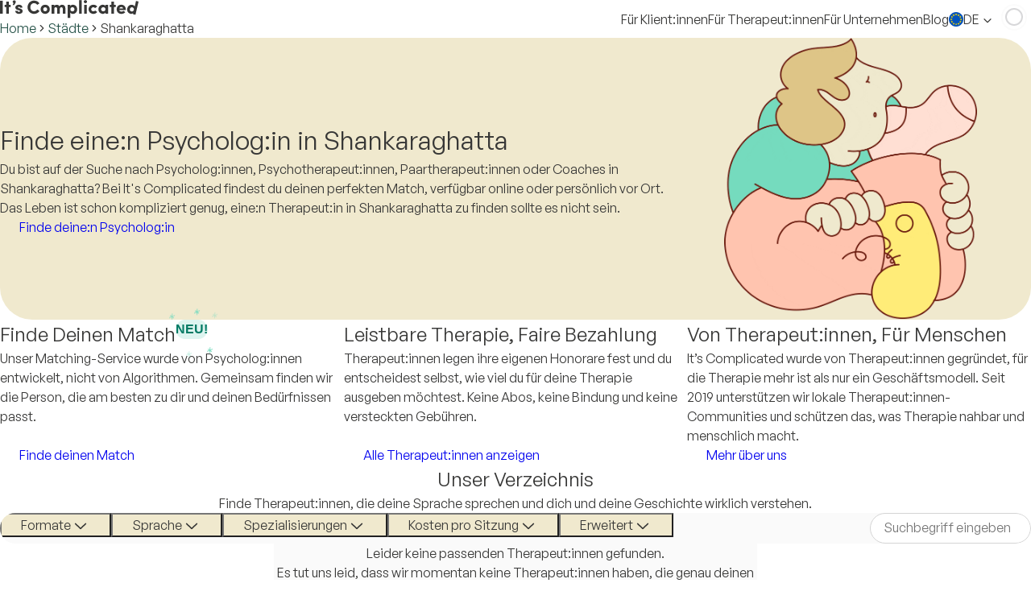

--- FILE ---
content_type: text/html; charset=utf-8
request_url: https://complicated.life/de/finde-einen-therapeuten/shankaraghatta
body_size: 246823
content:
<!DOCTYPE html><html class="__variable_17a936" lang="de" data-sentry-component="Document" data-sentry-source-file="Document.tsx"><head><meta charSet="utf-8"/><meta name="viewport" content="width=device-width, initial-scale=1, interactive-widget=resizes-content"/><link rel="stylesheet" href="/_next/static/css/361e1c64b4c4f4fb.css" data-precedence="next"/><link rel="stylesheet" href="/_next/static/css/0e67e5c1a3b2104b.css" data-precedence="next"/><link rel="stylesheet" href="/_next/static/css/e7e1151030b92d00.css" data-precedence="next"/><link rel="stylesheet" href="/_next/static/css/815163ef52f1b9d1.css" data-precedence="next"/><link rel="stylesheet" href="/_next/static/css/23a6c5dc39d851e9.css" data-precedence="next"/><link rel="stylesheet" href="/_next/static/css/4a8997c1a3516968.css" data-precedence="next"/><link rel="stylesheet" href="/_next/static/css/67995a473a79b099.css" data-precedence="next"/><link rel="stylesheet" href="/_next/static/css/7783ab8fe40932ea.css" data-precedence="next"/><link rel="stylesheet" href="/_next/static/css/42adaf90f83196c8.css" data-precedence="next"/><link rel="stylesheet" href="/_next/static/css/783ec5ae0b73b2ae.css" data-precedence="next"/><link rel="stylesheet" href="/_next/static/css/1115e136da604f82.css" data-precedence="next"/><link rel="stylesheet" href="/_next/static/css/b6323009d4472833.css" data-precedence="next"/><link rel="stylesheet" href="/_next/static/css/224df0ca6877cd18.css" data-precedence="next"/><link rel="preload" as="script" fetchPriority="low" href="/_next/static/chunks/webpack-3cc3a43629b7cf62.js"/><script src="/_next/static/chunks/4bd1b696-ab72cec2c593f1ba.js" async=""></script><script src="/_next/static/chunks/79221-aa9eb823cf22f781.js" async=""></script><script src="/_next/static/chunks/main-app-6fbad8e4e38cb962.js" async=""></script><script src="/_next/static/chunks/78297-5ec6ba1573ec8bce.js" async=""></script><script src="/_next/static/chunks/app/%5Blocale%5D/(main)/(directory)/find-a-therapist/%5Blocation_slug%5D/loading-d93341e81f7ab520.js" async=""></script><script src="/_next/static/chunks/app/global-error-18bbcf7b01ecfa46.js" async=""></script><script src="/_next/static/chunks/0e5ce63c-3df9ab8b520d4034.js" async=""></script><script src="/_next/static/chunks/34271-a37160ad0d6c267a.js" async=""></script><script src="/_next/static/chunks/88047-19d220284c3c77c2.js" async=""></script><script src="/_next/static/chunks/45059-eeeaf26546f475fd.js" async=""></script><script src="/_next/static/chunks/49756-ac73c566293b88c9.js" async=""></script><script src="/_next/static/chunks/21719-d8dbe0cde8cd7c64.js" async=""></script><script src="/_next/static/chunks/23747-dc6244bae13e08ba.js" async=""></script><script src="/_next/static/chunks/54561-45c848eaa8a5b788.js" async=""></script><script src="/_next/static/chunks/43921-2b47c300494d356b.js" async=""></script><script src="/_next/static/chunks/app/%5Blocale%5D/layout-1c63f08cc8ba9cb7.js" async=""></script><script src="/_next/static/chunks/97bfd92e-efe8bf30e5951d46.js" async=""></script><script src="/_next/static/chunks/e80c4f76-a371fdc466d198f2.js" async=""></script><script src="/_next/static/chunks/3303-0396f42d30a9126d.js" async=""></script><script src="/_next/static/chunks/65219-8fa36fbb43cd138c.js" async=""></script><script src="/_next/static/chunks/31665-4434d61ebbfd9bcf.js" async=""></script><script src="/_next/static/chunks/70096-5b7f5a60dff65ab6.js" async=""></script><script src="/_next/static/chunks/20281-18d2fa3a45ef8ce0.js" async=""></script><script src="/_next/static/chunks/app/%5Blocale%5D/(main)/layout-4ebf16f751f38ed3.js" async=""></script><script src="/_next/static/chunks/58933-00e1ff5665354566.js" async=""></script><script src="/_next/static/chunks/15004-5d76ecd6c64f0638.js" async=""></script><script src="/_next/static/chunks/app/%5Blocale%5D/(main)/error-9f3ba0a6e677cf15.js" async=""></script><script src="/_next/static/chunks/app/%5Blocale%5D/(main)/not-found-c016db3d255dc70c.js" async=""></script><meta name="next-size-adjust" content=""/><meta name="sentry-trace" content="e6719bb09faad70dbee4298ebdb8b339-1e616a23874c72dc"/><meta name="baggage" content="sentry-environment=production,sentry-release=cc46121c68e4e4f96edf0d035f8d96d0c1d353d6,sentry-public_key=e7e91e88285fbee7c177b8f7a3185c70,sentry-trace_id=e6719bb09faad70dbee4298ebdb8b339,sentry-org_id=4508824146345984"/><script src="/_next/static/chunks/polyfills-42372ed130431b0a.js" noModule=""></script></head><body><div hidden=""><!--$?--><template id="B:0"></template><!--/$--></div><div data-is-root-theme="true" data-accent-color="mint" data-gray-color="sage" data-has-background="true" data-panel-background="translucent" data-radius="medium" data-scaling="100%" style="height:100%;color:var(--black)" data-sentry-element="Theme" data-sentry-component="ICThemeWithPortal" data-sentry-source-file="ICThemeWithPortal.tsx" class="radix-themes light"><div style="isolation:isolate;height:100%"><div style="min-height:100vh"><!--$?--><template id="B:1"></template><!--/$--></div><div role="region" aria-label="Notifications (F8)" tabindex="-1" style="pointer-events:none"><ol tabindex="-1" class="Toast_toastViewport__3M_UA" data-sentry-element="ToastViewport" data-sentry-source-file="Toaster.tsx"></ol></div></div><div id="radix-themed-portal" style="isolation:isolate"></div></div><script>requestAnimationFrame(function(){$RT=performance.now()});</script><script src="/_next/static/chunks/webpack-3cc3a43629b7cf62.js" id="_R_" async=""></script><div hidden id="S:1"><template id="P:2"></template><!--$?--><template id="B:3"></template><!--/$--></div><script>(self.__next_f=self.__next_f||[]).push([0])</script><script>self.__next_f.push([1,"1:\"$Sreact.fragment\"\n2:I[57121,[],\"\"]\n3:I[74581,[],\"\"]\n8:I[90484,[],\"OutletBoundary\"]\na:I[17837,[],\"AsyncMetadataOutlet\"]\nc:I[70730,[\"78297\",\"static/chunks/78297-5ec6ba1573ec8bce.js\",\"10081\",\"static/chunks/app/%5Blocale%5D/(main)/(directory)/find-a-therapist/%5Blocation_slug%5D/loading-d93341e81f7ab520.js\"],\"default\"]\nd:I[90484,[],\"ViewportBoundary\"]\nf:I[90484,[],\"MetadataBoundary\"]\n10:\"$Sreact.suspense\"\n12:I[75979,[\"34219\",\"static/chunks/app/global-error-18bbcf7b01ecfa46.js\"],\"default\"]\n13:I[36850,[\"85105\",\"static/chunks/0e5ce63c-3df9ab8b520d4034.js\",\"34271\",\"static/chunks/34271-a37160ad0d6c267a.js\",\"88047\",\"static/chunks/88047-19d220284c3c77c2.js\",\"45059\",\"static/chunks/45059-eeeaf26546f475fd.js\",\"49756\",\"static/chunks/49756-ac73c566293b88c9.js\",\"21719\",\"static/chunks/21719-d8dbe0cde8cd7c64.js\",\"23747\",\"static/chunks/23747-dc6244bae13e08ba.js\",\"54561\",\"static/chunks/54561-45c848eaa8a5b788.js\",\"43921\",\"static/chunks/43921-2b47c300494d356b.js\",\"98450\",\"static/chunks/app/%5Blocale%5D/layout-1c63f08cc8ba9cb7.js\"],\"default\"]\n14:I[81484,[\"85105\",\"static/chunks/0e5ce63c-3df9ab8b520d4034.js\",\"34271\",\"static/chunks/34271-a37160ad0d6c267a.js\",\"88047\",\"static/chunks/88047-19d220284c3c77c2.js\",\"45059\",\"static/chunks/45059-eeeaf26546f475fd.js\",\"49756\",\"static/chunks/49756-ac73c566293b88c9.js\",\"21719\",\"static/chunks/21719-d8dbe0cde8cd7c64.js\",\"23747\",\"static/chunks/23747-dc6244bae13e08ba.js\",\"54561\",\"static/chunks/54561-45c848eaa8a5b788.js\",\"43921\",\"static/chunks/43921-2b47c300494d356b.js\",\"98450\",\"static/chunks/app/%5Blocale%5D/layout-1c63f08cc8ba9cb7.js\"],\"ClientTimezoneAwareNextIntlClientProvider\"]\n38:I[29800,[\"85105\",\"static/chunks/0e5ce63c-3df9ab8b520d4034.js\",\"34271\",\"static/chunks/34271-a37160ad0d6c267a.js\",\"88047\",\"static/chunks/88047-19d220284c3c77c2.js\",\"45059\",\"static/chunks/45059-eeeaf26546f475fd.js\",\"49756\",\"static/chunks/49756-ac73c566293b88c9.js\",\"21719\",\"static/chunks/21719-d8dbe0cde8cd7c64.js\",\"23747\",\"static/chunks/23747-dc6244bae13e08ba.js\",\"54561\",\"static/chunks/54561-45c848eaa8a5b788.js\",\"43921\",\"static/"])</script><script>self.__next_f.push([1,"chunks/43921-2b47c300494d356b.js\",\"98450\",\"static/chunks/app/%5Blocale%5D/layout-1c63f08cc8ba9cb7.js\"],\"QueryClientProvider\"]\n39:I[84737,[\"85105\",\"static/chunks/0e5ce63c-3df9ab8b520d4034.js\",\"34271\",\"static/chunks/34271-a37160ad0d6c267a.js\",\"88047\",\"static/chunks/88047-19d220284c3c77c2.js\",\"45059\",\"static/chunks/45059-eeeaf26546f475fd.js\",\"49756\",\"static/chunks/49756-ac73c566293b88c9.js\",\"21719\",\"static/chunks/21719-d8dbe0cde8cd7c64.js\",\"23747\",\"static/chunks/23747-dc6244bae13e08ba.js\",\"54561\",\"static/chunks/54561-45c848eaa8a5b788.js\",\"43921\",\"static/chunks/43921-2b47c300494d356b.js\",\"98450\",\"static/chunks/app/%5Blocale%5D/layout-1c63f08cc8ba9cb7.js\"],\"ICThemeWithPortal\"]\n3a:I[51522,[\"85105\",\"static/chunks/0e5ce63c-3df9ab8b520d4034.js\",\"34271\",\"static/chunks/34271-a37160ad0d6c267a.js\",\"88047\",\"static/chunks/88047-19d220284c3c77c2.js\",\"45059\",\"static/chunks/45059-eeeaf26546f475fd.js\",\"49756\",\"static/chunks/49756-ac73c566293b88c9.js\",\"21719\",\"static/chunks/21719-d8dbe0cde8cd7c64.js\",\"23747\",\"static/chunks/23747-dc6244bae13e08ba.js\",\"54561\",\"static/chunks/54561-45c848eaa8a5b788.js\",\"43921\",\"static/chunks/43921-2b47c300494d356b.js\",\"98450\",\"static/chunks/app/%5Blocale%5D/layout-1c63f08cc8ba9cb7.js\"],\"Toaster\"]\n3b:I[73566,[\"20953\",\"static/chunks/97bfd92e-efe8bf30e5951d46.js\",\"89586\",\"static/chunks/e80c4f76-a371fdc466d198f2.js\",\"34271\",\"static/chunks/34271-a37160ad0d6c267a.js\",\"49756\",\"static/chunks/49756-ac73c566293b88c9.js\",\"3303\",\"static/chunks/3303-0396f42d30a9126d.js\",\"65219\",\"static/chunks/65219-8fa36fbb43cd138c.js\",\"31665\",\"static/chunks/31665-4434d61ebbfd9bcf.js\",\"70096\",\"static/chunks/70096-5b7f5a60dff65ab6.js\",\"20281\",\"static/chunks/20281-18d2fa3a45ef8ce0.js\",\"51969\",\"static/chunks/app/%5Blocale%5D/(main)/layout-4ebf16f751f38ed3.js\"],\"ConsentAndTrackingScripts\"]\n3c:I[37441,[\"20953\",\"static/chunks/97bfd92e-efe8bf30e5951d46.js\",\"89586\",\"static/chunks/e80c4f76-a371fdc466d198f2.js\",\"34271\",\"static/chunks/34271-a37160ad0d6c267a.js\",\"49756\",\"static/chunks/49756-ac73c566293b88c9.js\",\"3303\",\"static/chunks/3303-0396f4"])</script><script>self.__next_f.push([1,"2d30a9126d.js\",\"65219\",\"static/chunks/65219-8fa36fbb43cd138c.js\",\"31665\",\"static/chunks/31665-4434d61ebbfd9bcf.js\",\"70096\",\"static/chunks/70096-5b7f5a60dff65ab6.js\",\"20281\",\"static/chunks/20281-18d2fa3a45ef8ce0.js\",\"51969\",\"static/chunks/app/%5Blocale%5D/(main)/layout-4ebf16f751f38ed3.js\"],\"AuthProviders\"]\n3d:I[20281,[\"20953\",\"static/chunks/97bfd92e-efe8bf30e5951d46.js\",\"89586\",\"static/chunks/e80c4f76-a371fdc466d198f2.js\",\"34271\",\"static/chunks/34271-a37160ad0d6c267a.js\",\"49756\",\"static/chunks/49756-ac73c566293b88c9.js\",\"3303\",\"static/chunks/3303-0396f42d30a9126d.js\",\"65219\",\"static/chunks/65219-8fa36fbb43cd138c.js\",\"31665\",\"static/chunks/31665-4434d61ebbfd9bcf.js\",\"70096\",\"static/chunks/70096-5b7f5a60dff65ab6.js\",\"20281\",\"static/chunks/20281-18d2fa3a45ef8ce0.js\",\"51969\",\"static/chunks/app/%5Blocale%5D/(main)/layout-4ebf16f751f38ed3.js\"],\"UserSessionProvider\"]\n3e:I[1533,[\"20953\",\"static/chunks/97bfd92e-efe8bf30e5951d46.js\",\"89586\",\"static/chunks/e80c4f76-a371fdc466d198f2.js\",\"34271\",\"static/chunks/34271-a37160ad0d6c267a.js\",\"49756\",\"static/chunks/49756-ac73c566293b88c9.js\",\"3303\",\"static/chunks/3303-0396f42d30a9126d.js\",\"65219\",\"static/chunks/65219-8fa36fbb43cd138c.js\",\"31665\",\"static/chunks/31665-4434d61ebbfd9bcf.js\",\"70096\",\"static/chunks/70096-5b7f5a60dff65ab6.js\",\"20281\",\"static/chunks/20281-18d2fa3a45ef8ce0.js\",\"51969\",\"static/chunks/app/%5Blocale%5D/(main)/layout-4ebf16f751f38ed3.js\"],\"default\"]\n3f:I[34128,[\"20953\",\"static/chunks/97bfd92e-efe8bf30e5951d46.js\",\"89586\",\"static/chunks/e80c4f76-a371fdc466d198f2.js\",\"34271\",\"static/chunks/34271-a37160ad0d6c267a.js\",\"49756\",\"static/chunks/49756-ac73c566293b88c9.js\",\"3303\",\"static/chunks/3303-0396f42d30a9126d.js\",\"65219\",\"static/chunks/65219-8fa36fbb43cd138c.js\",\"31665\",\"static/chunks/31665-4434d61ebbfd9bcf.js\",\"70096\",\"static/chunks/70096-5b7f5a60dff65ab6.js\",\"20281\",\"static/chunks/20281-18d2fa3a45ef8ce0.js\",\"51969\",\"static/chunks/app/%5Blocale%5D/(main)/layout-4ebf16f751f38ed3.js\"],\"FavoritesProvider\"]\n40:I[55639,[\"34271\",\"static/chunks/34271-a37160ad0d6c267a.js"])</script><script>self.__next_f.push([1,"\",\"58933\",\"static/chunks/58933-00e1ff5665354566.js\",\"15004\",\"static/chunks/15004-5d76ecd6c64f0638.js\",\"58367\",\"static/chunks/app/%5Blocale%5D/(main)/error-9f3ba0a6e677cf15.js\"],\"default\"]\n41:I[49061,[\"34271\",\"static/chunks/34271-a37160ad0d6c267a.js\",\"58933\",\"static/chunks/58933-00e1ff5665354566.js\",\"22689\",\"static/chunks/app/%5Blocale%5D/(main)/not-found-c016db3d255dc70c.js\"],\"default\"]\n:HL[\"/_next/static/css/361e1c64b4c4f4fb.css\",\"style\"]\n:HL[\"/_next/static/css/0e67e5c1a3b2104b.css\",\"style\"]\n:HL[\"/_next/static/css/e7e1151030b92d00.css\",\"style\"]\n:HL[\"/_next/static/css/815163ef52f1b9d1.css\",\"style\"]\n:HL[\"/_next/static/css/23a6c5dc39d851e9.css\",\"style\"]\n:HL[\"/_next/static/css/4a8997c1a3516968.css\",\"style\"]\n:HL[\"/_next/static/media/1002a070cd2963ed-s.p.ttf\",\"font\",{\"crossOrigin\":\"\",\"type\":\"font/ttf\"}]\n:HL[\"/_next/static/media/c44738e2d67c7de3-s.p.ttf\",\"font\",{\"crossOrigin\":\"\",\"type\":\"font/ttf\"}]\n:HL[\"/_next/static/css/67995a473a79b099.css\",\"style\"]\n:HL[\"/_next/static/css/7783ab8fe40932ea.css\",\"style\"]\n:HL[\"/_next/static/css/42adaf90f83196c8.css\",\"style\"]\n:HL[\"/_next/static/css/783ec5ae0b73b2ae.css\",\"style\"]\n:HL[\"/_next/static/css/1115e136da604f82.css\",\"style\"]\n:HL[\"/_next/static/css/b6323009d4472833.css\",\"style\"]\n:HL[\"/_next/static/css/224df0ca6877cd18.css\",\"style\"]\n"])</script><script>self.__next_f.push([1,"0:{\"P\":null,\"b\":\"9t3BZu3KGzYvU4oNQTZce\",\"p\":\"\",\"c\":[\"\",\"de\",\"finde-einen-therapeuten\",\"shankaraghatta\"],\"i\":false,\"f\":[[[\"\",{\"children\":[[\"locale\",\"de\",\"d\"],{\"children\":[\"(main)\",{\"children\":[\"(directory)\",{\"children\":[\"find-a-therapist\",{\"children\":[[\"location_slug\",\"shankaraghatta\",\"d\"],{\"children\":[\"__PAGE__\",{}]}]}]}]}]}]},\"$undefined\",\"$undefined\",true],[\"\",[\"$\",\"$1\",\"c\",{\"children\":[[[\"$\",\"link\",\"0\",{\"rel\":\"stylesheet\",\"href\":\"/_next/static/css/361e1c64b4c4f4fb.css\",\"precedence\":\"next\",\"crossOrigin\":\"$undefined\",\"nonce\":\"$undefined\"}],[\"$\",\"link\",\"1\",{\"rel\":\"stylesheet\",\"href\":\"/_next/static/css/0e67e5c1a3b2104b.css\",\"precedence\":\"next\",\"crossOrigin\":\"$undefined\",\"nonce\":\"$undefined\"}],[\"$\",\"link\",\"2\",{\"rel\":\"stylesheet\",\"href\":\"/_next/static/css/e7e1151030b92d00.css\",\"precedence\":\"next\",\"crossOrigin\":\"$undefined\",\"nonce\":\"$undefined\"}],[\"$\",\"link\",\"3\",{\"rel\":\"stylesheet\",\"href\":\"/_next/static/css/815163ef52f1b9d1.css\",\"precedence\":\"next\",\"crossOrigin\":\"$undefined\",\"nonce\":\"$undefined\"}],[\"$\",\"link\",\"4\",{\"rel\":\"stylesheet\",\"href\":\"/_next/static/css/23a6c5dc39d851e9.css\",\"precedence\":\"next\",\"crossOrigin\":\"$undefined\",\"nonce\":\"$undefined\"}],[\"$\",\"link\",\"5\",{\"rel\":\"stylesheet\",\"href\":\"/_next/static/css/4a8997c1a3516968.css\",\"precedence\":\"next\",\"crossOrigin\":\"$undefined\",\"nonce\":\"$undefined\"}]],[\"$\",\"$L2\",null,{\"parallelRouterKey\":\"children\",\"error\":\"$undefined\",\"errorStyles\":\"$undefined\",\"errorScripts\":\"$undefined\",\"template\":[\"$\",\"$L3\",null,{}],\"templateStyles\":\"$undefined\",\"templateScripts\":\"$undefined\",\"notFound\":[[[\"$\",\"title\",null,{\"children\":\"404: This page could not be found.\"}],[\"$\",\"div\",null,{\"style\":{\"fontFamily\":\"system-ui,\\\"Segoe UI\\\",Roboto,Helvetica,Arial,sans-serif,\\\"Apple Color Emoji\\\",\\\"Segoe UI Emoji\\\"\",\"height\":\"100vh\",\"textAlign\":\"center\",\"display\":\"flex\",\"flexDirection\":\"column\",\"alignItems\":\"center\",\"justifyContent\":\"center\"},\"children\":[\"$\",\"div\",null,{\"children\":[[\"$\",\"style\",null,{\"dangerouslySetInnerHTML\":{\"__html\":\"body{color:#000;background:#fff;margin:0}.next-error-h1{border-right:1px solid rgba(0,0,0,.3)}@media (prefers-color-scheme:dark){body{color:#fff;background:#000}.next-error-h1{border-right:1px solid rgba(255,255,255,.3)}}\"}}],[\"$\",\"h1\",null,{\"className\":\"next-error-h1\",\"style\":{\"display\":\"inline-block\",\"margin\":\"0 20px 0 0\",\"padding\":\"0 23px 0 0\",\"fontSize\":24,\"fontWeight\":500,\"verticalAlign\":\"top\",\"lineHeight\":\"49px\"},\"children\":404}],[\"$\",\"div\",null,{\"style\":{\"display\":\"inline-block\"},\"children\":[\"$\",\"h2\",null,{\"style\":{\"fontSize\":14,\"fontWeight\":400,\"lineHeight\":\"49px\",\"margin\":0},\"children\":\"This page could not be found.\"}]}]]}]}]],[]],\"forbidden\":\"$undefined\",\"unauthorized\":\"$undefined\"}]]}],{\"children\":[[\"locale\",\"de\",\"d\"],[\"$\",\"$1\",\"c\",{\"children\":[[[\"$\",\"link\",\"0\",{\"rel\":\"stylesheet\",\"href\":\"/_next/static/css/67995a473a79b099.css\",\"precedence\":\"next\",\"crossOrigin\":\"$undefined\",\"nonce\":\"$undefined\"}]],\"$L4\"]}],{\"children\":[\"(main)\",[\"$\",\"$1\",\"c\",{\"children\":[null,\"$L5\"]}],{\"children\":[\"(directory)\",[\"$\",\"$1\",\"c\",{\"children\":[null,\"$L6\"]}],{\"children\":[\"find-a-therapist\",[\"$\",\"$1\",\"c\",{\"children\":[null,[\"$\",\"$L2\",null,{\"parallelRouterKey\":\"children\",\"error\":\"$undefined\",\"errorStyles\":\"$undefined\",\"errorScripts\":\"$undefined\",\"template\":[\"$\",\"$L3\",null,{}],\"templateStyles\":\"$undefined\",\"templateScripts\":\"$undefined\",\"notFound\":\"$undefined\",\"forbidden\":\"$undefined\",\"unauthorized\":\"$undefined\"}]]}],{\"children\":[[\"location_slug\",\"shankaraghatta\",\"d\"],[\"$\",\"$1\",\"c\",{\"children\":[null,[\"$\",\"$L2\",null,{\"parallelRouterKey\":\"children\",\"error\":\"$undefined\",\"errorStyles\":\"$undefined\",\"errorScripts\":\"$undefined\",\"template\":[\"$\",\"$L3\",null,{}],\"templateStyles\":\"$undefined\",\"templateScripts\":\"$undefined\",\"notFound\":\"$undefined\",\"forbidden\":\"$undefined\",\"unauthorized\":\"$undefined\"}]]}],{\"children\":[\"__PAGE__\",[\"$\",\"$1\",\"c\",{\"children\":[\"$L7\",[[\"$\",\"link\",\"0\",{\"rel\":\"stylesheet\",\"href\":\"/_next/static/css/7783ab8fe40932ea.css\",\"precedence\":\"next\",\"crossOrigin\":\"$undefined\",\"nonce\":\"$undefined\"}],[\"$\",\"link\",\"1\",{\"rel\":\"stylesheet\",\"href\":\"/_next/static/css/42adaf90f83196c8.css\",\"precedence\":\"next\",\"crossOrigin\":\"$undefined\",\"nonce\":\"$undefined\"}],[\"$\",\"link\",\"2\",{\"rel\":\"stylesheet\",\"href\":\"/_next/static/css/783ec5ae0b73b2ae.css\",\"precedence\":\"next\",\"crossOrigin\":\"$undefined\",\"nonce\":\"$undefined\"}],[\"$\",\"link\",\"3\",{\"rel\":\"stylesheet\",\"href\":\"/_next/static/css/1115e136da604f82.css\",\"precedence\":\"next\",\"crossOrigin\":\"$undefined\",\"nonce\":\"$undefined\"}],[\"$\",\"link\",\"4\",{\"rel\":\"stylesheet\",\"href\":\"/_next/static/css/b6323009d4472833.css\",\"precedence\":\"next\",\"crossOrigin\":\"$undefined\",\"nonce\":\"$undefined\"}],[\"$\",\"link\",\"5\",{\"rel\":\"stylesheet\",\"href\":\"/_next/static/css/224df0ca6877cd18.css\",\"precedence\":\"next\",\"crossOrigin\":\"$undefined\",\"nonce\":\"$undefined\"}]],[\"$\",\"$L8\",null,{\"children\":[\"$L9\",[\"$\",\"$La\",null,{\"promise\":\"$@b\"}]]}]]}],{},null,false]},[[\"$\",\"$Lc\",\"l\",{}],[],[]],false]},null,false]},null,false]},null,false]},null,false]},null,false],[\"$\",\"$1\",\"h\",{\"children\":[null,[[\"$\",\"$Ld\",null,{\"children\":\"$Le\"}],[\"$\",\"meta\",null,{\"name\":\"next-size-adjust\",\"content\":\"\"}]],[\"$\",\"$Lf\",null,{\"children\":[\"$\",\"div\",null,{\"hidden\":true,\"children\":[\"$\",\"$10\",null,{\"fallback\":null,\"children\":\"$L11\"}]}]}]]}],false]],\"m\":\"$undefined\",\"G\":[\"$12\",[]],\"s\":false,\"S\":false}\n"])</script><script>self.__next_f.push([1,"6:[\"$\",\"div\",null,{\"style\":{\"minHeight\":\"100vh\"},\"children\":[\"$\",\"$L2\",null,{\"parallelRouterKey\":\"children\",\"error\":\"$undefined\",\"errorStyles\":\"$undefined\",\"errorScripts\":\"$undefined\",\"template\":[\"$\",\"$L3\",null,{}],\"templateStyles\":\"$undefined\",\"templateScripts\":\"$undefined\",\"notFound\":\"$undefined\",\"forbidden\":\"$undefined\",\"unauthorized\":\"$undefined\"}]}]\n15:Tf4e,"])</script><script>self.__next_f.push([1,"\u003ch3\u003eWie funktioniert Online-Beratung bei It's Complicated?\u003c/h3\u003e\u003cp\u003eIm Vergleich zur traditionellen Therapie vor Ort bietet Online-Beratung eine Reihe von neuen Möglichkeiten. In unserem Verzeichnis kannst du aus einem vielfältigen Angebot an Therapeut:innen mit unterschiedlichen Spezialisierungen, Sprachkenntnissen und kulturellen Hintergründen wählen. Egal ob Ängste, Depressionen oder andere mentale Herausforderungen - unsere smarten Filter helfen dir, den passenden Match für dich zu finden. Bei It's Complicated erhältst du schnelle Antworten, kannst asynchrone Text-Therapie ausprobieren und unsere DSGVO-konforme Videolösung für deine Online-Sitzungen nutzen. Wenn du zusätzliche Unterstützung bei der Suche nach qualifizierten Therapeut:innen benötigst, bietet It's Complicated einen \u003ca href=\"/de/matching/survey\" target=\"_blank\"\u003ekostenlosen Matching-Service\u003c/a\u003e an, bei dem dir unser Experten-Team dabei hilft, basierend auf deinen individuellen Wünschen und Bedürfnissen deinen perfekten Match zu finden.\u003c/p\u003e \u003cbr/\u003e\u003ch3\u003eIst Online-Therapie wirksam?\u003c/h3\u003e\u003cp\u003eAktuelle Studien haben zeigen, dass Online-Therapie nicht nur genauso effektiv sein kann wie die klassische Face-to-Face-Therapie, sondern einen praktischen und niederschwelligen Zugang zu professioneller Betreuung bietet. Laut einer Publikation im internationalen Fachjournal https://onlinelibrary.wiley.com/doi/full/10.1002/cpp.2594\"\u003eClinical Psychology \u0026 Psychotherapy\u003c/a\u003e ist Videotherapie genauso wirksam ist wie Therapie vor Ort, insbesondere bei der Behandlung von \u003ca href=\"/find-help-with/anxiety\" target=\"_blank\"\u003eAngstzuständen\u003c/a\u003e, \u003ca href=\"/find-help-with/depression\" target=\"_blank\"\u003eDepressionen\u003c/a\u003e und \u003ca href=\"/find-help-with/ptsd\" target=\"_blank\"\u003ePTBS\u003c/a\u003e. Eine weitere Studie im \u003ca href=\"https://doi.org/10.1016/j.jad.2013.06.032\" target=\"_blank\"\u003eJournal of Affective Disorders\u003c/a\u003e zeigt, dass \u003ca href=\"/find-help-with/cbt\" target=\"_blank\"\u003eKognitive Verhaltenstherapie\u003c/a\u003e bei \u003ca href=\"/find-help-with/panic-attacks\" target=\"_blank\"\u003ePanikattacken\u003c/a\u003e, \u003ca href=\"/find-help-with/social-anxiety\" target=\"_blank\"\u003esozialen Angststörungen\u003c/a\u003e und \u003ca href=\"/find-help-with/generalized-anxiety-disorder-gad\" target=\"_blank\"\u003egeneralisierten Angststörungen\u003c/a\u003e online genauso effektiv ist wie eine Beratung vor Ort. Zudem ist Online-Therapie nicht nur wirksam, sondern auch kosteneffektiv, wie eine Veröffentlichung im Magazin \u003ca href=\"https://doi.org/10.1016/j.brat.2014.05.007\" target=\"_blank\"\u003eBehaviour Research and Therapy\u003c/a\u003e hervorhebt. Die dort besprochenen Studien zeigen zudem, dass die positiven Effekte der Online-Therapie auch noch nach einem Jahr anhalten, was die langfristige Wirksamkeit dieses von Online-Formaten bestätigt.\u003c/p\u003e \u003cbr/\u003eWelche Vorteile bietet Online-Beratung? Online-Therapie zeichnet sich nicht nur durch klinisch nachgewiesene Wirksamkeit aus, sondern ermöglicht auch maximale Flexibilität in der Beratung. Du kannst dich ganz bequem von zu Hause aus mit Therapeut:innen verbinden und die Beratung auch am Wochenende, spät abends oder am frühen Morgen in Anspruch nehmen - Zeiten, zu denen herkömmliche Therapie vor Ort meist nicht zur Verfügung steht. Zudem steht dir die Beratung per Audio-, Video und Text-Chat zur Verfügung und ermöglicht so einen besonders niederschwelligen und einfachen Zugang zu professioneller Unterstützung. Speziell Expats und Personen in ländlichen Gegenden profitieren aufgrund der örtlichen Flexibilität und der verschiedenen Sprachen von Online-Angeboten. Während die Wartezeit auf Therapieplätze vor Ort oft mehrere Monate beträgt, kann die Online-Beratung sofort zur Verfügung stehen und damit eine schnelle und unkomplizierte Alternative zur traditionellen Therapie vor Ort darstellen. Mehr Infos zum Thema Online-Therapie findest du in diesem \u003ca href=\"https://complicated.life/blog/online-therapy-efficacy/\" target=\"_blank\"\u003eBlog-Artikel\u003c/a\u003e."])</script><script>self.__next_f.push([1,"16:T993,"])</script><script>self.__next_f.push([1,"\u003ch3\u003eEntdecke Psycholog:innen in {city}\u003c/h3\u003e\u003cp\u003eBist du auf der Suche nach Therapeut:innen in {city}? Entdecke auf unserer Plattform erfahrene Therapeut:innen und Psycholog:innen in {city} und nutze unser kostenloses Online-Buchungssystem, um einfach und schnell einen passenden Termin zu finden. Wie du die bzw. den richtige:n Therapeut:in für dich findest, erfährst du in \u003ca href=\"https://complicated.life/blog/how-to-find-the-right-therapist/\"\u003ediesem Ratgeber\u003c/a\u003e. Falls in {city} noch nicht viele Therapeut:innen gelistet sind, ist das kein Problem! Viele unserer Therapeut:innen bieten auch Online-Beratung an. Online-Angebote für Einzeltherapie, Paarberatung oder Coaching findest du mithilfe des Online-Filters in unserem \u003ca href=\"/\"\u003eHauptverzeichnis\u003c/a\u003e. Wenn du zusätzliche Unterstützung bei der Suche nach qualifizierten Therapeut:innen benötigst, bietet It's Complicated einen \u003ca href=\"https://complicated.life/de/matching/survey\"\u003ekostenlosen Matching-Service\u003c/a\u003e an, bei dem dir unser Experten-Team dabei hilft, basierend auf deinen individuellen Wünschen und Bedürfnissen deinen perfekten Match zu finden.\u003c/p\u003e\u003cbr/\u003e\u003ch3\u003eSo findest du eine:n Therapeut:in in {city}\u003c/h3\u003e\u003cp\u003eDie Philosophie von It's Complicated basiert auf Zugänglichkeit und Vielfalt. Wir verstehen, dass du dich bei Therapeut:innen mit ähnlichen demografischen Merkmalen vielleicht wohler fühlst. Deshalb kannst du unsere Suchfilter verwenden, um eine:n Therapeut:in zu finden, die oder der deinen Präferenzen entspricht. Suche zum Beispiel nach englisch- oder deutschsprachigen Psycholog:innen in {city}, indem du in unserem Verzeichnis nach Sprache filterst und entdecke weitere Filteroptionen wie z.B.:\u003c/p\u003e\u003cul\u003e\u003cli\u003eGeschlecht\u003c/li\u003e\u003cli\u003eReligion\u003c/li\u003e\u003cli\u003eEthnischer Hintergrund\u003c/li\u003e\u003cli\u003eSexuelle Orientierung\u003c/li\u003e\u003cli\u003eTherapeutischer Ansatz\u003c/li\u003e\u003c/ul\u003e\u003cbr/\u003e\u003ch3\u003eIt's Complicated: Beratung weltweit\u003c/h3\u003e\u003cp\u003eFür viele von uns war es vielleicht noch nie so wichtig wie jetzt, sich um unsere psychische Gesundheit zu kümmern. Wenn du an einer Therapie interessiert bist, die dir hilft, deine Lebensqualität zu verbessern, bietet dir It's Complicated einen einfachen Zugang zu über 2.500 Psycholog:innen in mehr als 50 Ländern - verfügbar online oder persönlich vor Ort und in fast 100 Sprachen. So findest du ganz einfach deinen perfekten Match in {city}. Denn das Leben ist schon kompliziert genug, aber eine:n Therapeut:in in {city} zu finden sollte es nicht sein.\u003c/p\u003e"])</script><script>self.__next_f.push([1,"17:Te9f,"])</script><script>self.__next_f.push([1,"\u003ch3\u003eEntdecke Psycholog:innen in Mitte\u003c/h3\u003e\u003cp\u003eSuchst du nach einem:einer Therapeut:in in Berlin Mitte? In der Stadt, in der It's Complicated gegründet wurde, ist unsere vielfältige Therapie-Community am stärksten ausgeprägt. Mit einer bequemen Online-Terminbuchung, individuell anpassbaren Suchfiltern und einer umfassenden Liste der besten Angebote für private Psychotherapie in Berlin Mitte haben wir es dir leicht gemacht, passende Psycholog:innen zu finden. Die Philosophie von It's Complicated beruht stolz auf Zugänglichkeit und Inklusivität, und wir verstehen, dass es viele Gründe gibt, warum du dich bei Psychotherapeut:innen mit ähnlichen demographischen Merkmalen wohler fühlst. Deshalb kannst du mit den Filteroptionen in unserem Verzeichnis ganz unkompliziert Therapeut:innen finden, die deinen Bedürfnissen entsprechen. Möchtest du mehr darüber erfahren, wie eine Therapie in Berlin funktioniert? Dann schau dir \u003ca href=\"https://complicated.life/blog/find-a-therapist-berlin-germany/\" target=\"_blank\" rel=\"noopener\"\u003ediesen Blog-Beitrag\u003c/a\u003e an, um mehr darüber zu erfahren, wie du deine:n Therapeut:in in Berlin findest.\u003c/p\u003e\u003ch3\u003eWie finde ich eine:n Therapeut:in in Berlin Mitte?\u003c/h3\u003e\u003cp\u003eWenn du bestimmte Präferenzen für deine:n Therapeut:in hast, kannst du unsere integrierten Suchfilter nutzen, um die richtige Wahl für dich zu treffen. Suche nach deutsch- oder englischsprachigen Therapeut:innen in Mitte, indem du in unserem Verzeichnis lizenzierter Expert:innen nach Sprache filterst und entdecke weitere Filteroptionen wie Geschlecht, Religion, ethnische Herkunft, sexuelle Orientierung oder therapeutische Ansätze. Wenn du weitere Unterstützung bei deiner Suche benötigst, bietet dir It's Complicated einen \u003ca class=\"waffle-rich-text-link\" href=\"/de/matching/survey\" target=\"_blank\" rel=\"noopener\"\u003ekostenlosen Matching Service\u003c/a\u003e an, bei dem unser Team von Psycholog:innen dir hilft, den besten Match für dich basierend auf deinen individuellen Bedürfnissen und Präferenzen zu finden. It's Complicated ist so vielfältig wie die Stadt Berlin selbst. Wir bieten nicht nur traditionelle Ansätze wie \u003ca class=\"waffle-rich-text-link\" href=\"https://complicated.life/de/finde-hilfe/kvt-kognitive-verhaltenstherapie\" target=\"_blank\" rel=\"noopener\"\u003eKVT\u003c/a\u003e oder \u003ca class=\"waffle-rich-text-link\" href=\"https://complicated.life/de/finde-hilfe/psychoanalyse\" target=\"_blank\" rel=\"noopener\"\u003ePsychoanalyse\u003c/a\u003e an, sondern auch speziellere Therapieformen wie:\u003c/p\u003e\u003cul\u003e\u003cli\u003e\u003ca class=\"waffle-rich-text-link\" href=\"https://complicated.life/de/finde-hilfe/psychedelische-integrationstherapie\" target=\"_blank\" rel=\"noopener\"\u003epsychedelische Integrationstherapie\u003c/a\u003e\u003c/li\u003e\u003cli\u003e\u003ca class=\"waffle-rich-text-link\" href=\"https://complicated.life/de/finde-hilfe/sexualtherapie\" target=\"_blank\" rel=\"noopener\"\u003eSexualtherapie\u003c/a\u003e\u003c/li\u003e\u003cli\u003e\u003ca class=\"waffle-rich-text-link\" href=\"https://complicated.life/de/finde-hilfe/lgbtqi\" target=\"_blank\" rel=\"noopener\"\u003eLGBTQ+-bewusste Therapie\u003c/a\u003e\u003c/li\u003e\u003c/ul\u003e\u003ch3\u003eIt's Complicated: Die beste Therapieplattform in Berlin\u003c/h3\u003e\u003cp\u003eFür viele von uns war es vielleicht noch nie so wichtig wie jetzt, sich um unsere psychische Gesundheit zu kümmern. Wenn du an einer Therapie interessiert bist, die dir hilft, deine Lebensqualität zu verbessern, stehen dir bei It's Complicated über 2.500 Psycholog:innen in mehr als 80 Ländern zur Verfügung - online oder persönlich vor Ort und in fast 100 Sprachen. So findest du ganz einfach deinen perfekten Match in Berlin Mitte, in anderen Bezirken wie {pankow}, {neukolln}, {friedrichshain} und darüber hinaus, oder entdecke unser \u003ca href=\"https://complicated.life/de/finde-einen-therapeuten/Berlin\" target=\"_blank\" rel=\"noopener\"\u003eBerlin-Verzeichnis\u003c/a\u003e.\u003c/p\u003e"])</script><script>self.__next_f.push([1,"18:Te84,"])</script><script>self.__next_f.push([1,"\u003ch3\u003eFinde deine:n ideale:n Psycholog:in in Friedrichshain\u003c/h3\u003e\u003cp\u003eSuchst du nach einem:einer Therapeut:in in Berlin Friedrichshain? Als Geburtsort von It's Complicated verkörpert Berlin die inklusiven und vielfältigen Werte, die unsere Community ausmachen. Wir haben den Prozess, um Psycholog:innen in Berlin Friedrichshain zu finden, vereinfacht: mit einfacher Online-Terminbuchung, individuell anpassbaren Suchfiltern und einer kuratierten Liste der besten Therapieangebote in Berlin - sowohl online als auch vor Ort. Im Herzen von It's Complicated steht unser Engagement für Zugänglichkeit und Inklusivität, da wir verstehen, wie wichtig es ist, eine:n Therapeut:in zu wählen, die:der deine Identität und Bedürfnisse widerspiegelt. Wir haben den Weg vereinfacht, eine:n Therapeut:in zu finden, die:der genau zu dir passt. Möchtest du mehr darüber erfahren, wie Therapie in Berlin funktioniert? Schau dir \u003ca href=\"https://complicated.life/blog/find-a-therapist-berlin-germany/\" target=\"_blank\" rel=\"noopener\"\u003ediesen Blog-Beitrag\u003c/a\u003e an, um mehr über die Therapeut:innensuche in Berlin zu erfahren.\u003c/p\u003e\u003ch3\u003eWie du eine:n Therapeut:in in Berlin Friedrichshain findest\u003c/h3\u003e\u003cp\u003eWenn du bestimmte Vorlieben für deine:n Therapeut:in hast, kannst du unsere integrierten Suchfilter nutzen, um den besten Match für dich zu finden. Suche nach Therapeut:innen in Friedrichshain, die Deutsch oder Englisch sprechen, indem du deine bevorzugte Sprache in unserem Verzeichnis auswählst. Du kannst auch nach Geschlechtsidentität, Religion, ethnischer Herkunft, sexueller Orientierung und Therapieansatz filtern. Falls du weitere Unterstützung bei der Suche nach dem:der passenden Therapeut:in in Berlin Friedrichshain benötigst, bietet It's Complicated einen \u003ca class=\"waffle-rich-text-link\" href=\"/de/matching/survey\" target=\"_blank\" rel=\"noopener\"\u003ekostenlosen Matching-Service\u003c/a\u003e an. Unser Team hilft dir dabei, eine:n Therapeut:in zu finden, die:der deinen individuellen Vorlieben entspricht. It's Complicated spiegelt die Vielfalt Berlins wider und bietet nicht nur gängige Therapieansätze wie \u003ca class=\"waffle-rich-text-link\" href=\"https://complicated.life/de/finde-hilfe/kvt-kognitive-verhaltenstherapie\" target=\"_blank\" rel=\"noopener\"\u003eKVT\u003c/a\u003e oder \u003ca class=\"waffle-rich-text-link\" href=\"https://complicated.life/de/finde-hilfe/psychoanalyse\" target=\"_blank\" rel=\"noopener\"\u003ePsychoanalyse\u003c/a\u003e an, sondern auch spezialisierte Therapieformen wie:\u003c/p\u003e\u003cul\u003e\u003cli\u003e\u003ca class=\"waffle-rich-text-link\" href=\"https://complicated.life/de/finde-hilfe/psychedelische-integrationstherapie\" target=\"_blank\" rel=\"noopener\"\u003epsychedelische Integrationstherapie\u003c/a\u003e\u003c/li\u003e\u003cli\u003e\u003ca class=\"waffle-rich-text-link\" href=\"https://complicated.life/de/finde-hilfe/sexualtherapie\" target=\"_blank\" rel=\"noopener\"\u003eSexualtherapie\u003c/a\u003e\u003c/li\u003e\u003cli\u003e\u003ca class=\"waffle-rich-text-link\" href=\"https://complicated.life/de/finde-hilfe/lgbtqi\" target=\"_blank\" rel=\"noopener\"\u003eLGBTQ+-bewusste Therapie\u003c/a\u003e\u003c/li\u003e\u003c/ul\u003e\u003ch3\u003eWarum It's Complicated die beste Therapieplattform in Berlin ist\u003c/h3\u003e\u003cp\u003eJetzt ist es wichtiger denn je, sich um deine mentale Gesundheit zu kümmern. Wenn du daran interessiert bist, durch Therapie deine Lebensqualität zu verbessern, bieten wir dir sowohl Online- als auch persönliche Sitzungen in fast 100 Sprachen an. Mit über 2.500 akkreditierten Psycholog:innen aus mehr als 80 Ländern, darunter auch Deutschland, ist es einfach, eine:n Psycholog:in in Berlin Friedrichshain zu finden. Du kannst auch Therapeut:innen in nahegelegenen Bezirken wie {mitte}, {neukolln}, {pankow} finden oder unser \u003ca href=\"https://complicated.life/de/finde-einen-therapeuten/Berlin\" target=\"_blank\" rel=\"noopener\"\u003eBerlin-Verzeichnis\u003c/a\u003e durchstöbern.\u003c/p\u003e"])</script><script>self.__next_f.push([1,"19:Te0e,"])</script><script>self.__next_f.push([1,"\u003ch3\u003eDein:e Psycholog:in in Kreuzberg wartet auf dich\u003c/h3\u003e\u003cp\u003eBrauchst du eine:n Therapeut:in in Berlin KreuzbergKreuzberg? Als die Stadt, in der It's Complicated gegründet wurde, spiegelt Berlin perfekt die Werte von Vielfalt und Inklusion wider, die uns definieren. Wir haben den Prozess der Verbindung mit Psycholog:innen in Berlin Kreuzberg vereinfacht: mit einfacher Online-Buchung, personalisierbaren Suchfiltern und einer vollständigen Liste der besten Therapeut:innen Berlins, sowohl online als auch offline. Die Philosophie von It's Complicated setzt den Fokus auf Zugänglichkeit und Inklusivität und erkennt an, dass manche Menschen sich bei Therapeut:innen mit ähnlichem Hintergrund wohler fühlen. Deshalb ist es ganz einfach, eine:n Therapeut:in zu finden, die:der deinen persönlichen Bedürfnissen entspricht. Möchtest du mehr darüber erfahren, wie Therapie in Berlin funktioniert? Besuche \u003ca href=\"https://complicated.life/blog/find-a-therapist-berlin-germany/\" target=\"_blank\" rel=\"noopener\"\u003ediesen Blog-Beitrag\u003c/a\u003e über die Therapeut:innensuche in Berlin.\u003c/p\u003e\u003ch3\u003eSchritte zur Therapeut:innensuche in Berlin Kreuzberg\u003c/h3\u003e\u003cp\u003eWenn du bestimmte Kriterien für deine:n Therapeut:in hast, kannst du unsere Suchfilter ganz einfach nutzen, um die passende Fachkraft zu finden. Suche nach deutsch- oder englischsprachigen Therapeut:innen in Kreuzberg nach Sprache oder filtere nach Geschlechtsidentität, Religion, ethnischer Herkunft oder Therapieansatz. Falls du Unterstützung bei der Suche nach dem:der idealen Therapeut:in in Berlin Kreuzberg benötigst, bietet It's Complicated einen \u003ca class=\"waffle-rich-text-link\" href=\"/de/matching/survey\" target=\"_blank\" rel=\"noopener\"\u003ekostenlosen Matching-Service\u003c/a\u003e an, bei dem unser Team dir hilft, eine:n Therapeut:in basierend auf deinen individuellen Präferenzen zu finden. Mit einem tiefen Engagement für Vielfalt bietet It's Complicated nicht nur traditionelle Methoden wie \u003ca class=\"waffle-rich-text-link\" href=\"https://complicated.life/de/finde-hilfe/kvt-kognitive-verhaltenstherapie\" target=\"_blank\" rel=\"noopener\"\u003ekognitive Verhaltenstherapie (CBT)\u003c/a\u003e oder \u003ca class=\"waffle-rich-text-link\" href=\"https://complicated.life/de/finde-hilfe/psychoanalyse\" target=\"_blank\" rel=\"noopener\"\u003ePsychoanalyse\u003c/a\u003e, sondern auch spezialisierte Therapieformen wie:\u003c/p\u003e\u003cul\u003e\u003cli\u003e\u003ca class=\"waffle-rich-text-link\" href=\"https://complicated.life/de/finde-hilfe/psychedelische-integrationstherapie\" target=\"_blank\" rel=\"noopener\"\u003epsychedelische Integrationstherapie\u003c/a\u003e\u003c/li\u003e\u003cli\u003e\u003ca class=\"waffle-rich-text-link\" href=\"https://complicated.life/de/finde-hilfe/sexualtherapie\" target=\"_blank\" rel=\"noopener\"\u003eSexualberatung\u003c/a\u003e\u003c/li\u003e\u003cli\u003e\u003ca class=\"waffle-rich-text-link\" href=\"https://complicated.life/de/finde-hilfe/lgbtqi\" target=\"_blank\" rel=\"noopener\"\u003eLGBTQ+-Therapie\u003c/a\u003e\u003c/li\u003e\u003c/ul\u003e\u003ch3\u003eWähle It's Complicated: Deine Therapie-Lösung in Berlin\u003c/h3\u003e\u003cp\u003eEs gab nie eine wichtigere Zeit, um sich auf dein mentales Wohlbefinden zu konzentrieren. Wenn dir eine Therapie dabei helfen kann, ein besseres Leben zu führen, bieten wir sowohl persönliche als auch Online-Sitzungen in fast 100 Sprachen an. Mit über 2.500 Fachkräften aus dem Bereich der psychischen Gesundheit in mehr als 80 Ländern, darunter auch Deutschland, ist es ganz einfach, eine:n Psycholog:in in Berlin Kreuzberg zu finden. Du kannst auch Therapeut:innen in anderen Bezirken wie {mitte}, {neukolln}, und {friedrichshain} durchsuchen oder unser \u003ca href=\"https://complicated.life/de/finde-einen-therapeuten/Berlin\" target=\"_blank\" rel=\"noopener\"\u003eBerlin-Verzeichnis\u003c/a\u003e besuchen.\u003c/p\u003e"])</script><script>self.__next_f.push([1,"1a:Tb79,"])</script><script>self.__next_f.push([1,"\u003ch3\u003eFinde eine:n vertrauenswürdige:n Therapeut:in in Neukölln\u003c/h3\u003e\u003cp\u003eSuchst du nach einer Therapie in Berlin Neukölln? Berlin, der Gründungsort von It's Complicated, spiegelt unser Engagement für Vielfalt und Inklusion wider. Wir haben die Suche nach Psycholog:innen in Berlin Neukölln vereinfacht - mit einfacher Online-Buchung, anpassbaren Filtern und Zugang zu einer erstklassigen Liste von Therapeut:innen in Berlin. Im Mittelpunkt von It's Complicated steht die Zugänglichkeit, die es dir ermöglicht, eine:n Therapeut:in zu wählen, die:der deinen einzigartigen Hintergrund versteht. Erfahre mehr über Therapie in Berlin, indem du \u003ca href=\"https://complicated.life/blog/find-a-therapist-berlin-germany/\" target=\"_blank\" rel=\"noopener\"\u003ediesen Blog-Beitrag\u003c/a\u003e liest.\u003c/p\u003e\u003ch3\u003eSchritte zur Therapeut:innensuche in Berlin Neukölln\u003c/h3\u003e\u003cp\u003eHast du spezielle Präferenzen für deine:n Therapeut:in? Nutze unsere Filter, um Fachkräfte nach Sprache, Geschlechtsidentität, Religion, ethnischem Hintergrund und mehr zu suchen. Du kannst ganz einfach deutsch- oder englischsprachige Therapeut:innen in Neukölln finden. Brauchst du weitere Unterstützung? It's Complicated bietet einen \u003ca class=\"waffle-rich-text-link\" href=\"/de/matching/survey\" target=\"_blank\" rel=\"noopener\"\u003ekostenlosen Matching-Service\u003c/a\u003e an, der dir hilft, die:den beste:n Therapeut:in für deine Bedürfnisse zu finden. Unsere Plattform bietet auch eine Vielzahl von Therapien an, von gängigen Methoden wie \u003ca class=\"waffle-rich-text-link\" href=\"https://complicated.life/de/finde-hilfe/kvt-kognitive-verhaltenstherapie\" target=\"_blank\" rel=\"noopener\"\u003ekognitiver Verhaltenstherapie (CBT)\u003c/a\u003e bis hin zu spezialisierteren Ansätzen, darunter:\u003c/p\u003e\u003cul\u003e\u003cli\u003e\u003ca class=\"waffle-rich-text-link\" href=\"https://complicated.life/de/finde-hilfe/psychedelische-integrationstherapie\" target=\"_blank\" rel=\"noopener\"\u003epsychedelische Integrationstherapie\u003c/a\u003e\u003c/li\u003e\u003cli\u003e\u003ca class=\"waffle-rich-text-link\" href=\"https://complicated.life/de/finde-hilfe/sexualtherapie\" target=\"_blank\" rel=\"noopener\"\u003eSexualtherapie\u003c/a\u003e\u003c/li\u003e\u003cli\u003e\u003ca class=\"waffle-rich-text-link\" href=\"https://complicated.life/de/finde-hilfe/lgbtqi\" target=\"_blank\" rel=\"noopener\"\u003eLGBTQ+-Therapie\u003c/a\u003e\u003c/li\u003e\u003c/ul\u003e\u003ch3\u003eIt's Complicated: Deine Plattform für mentale Gesundheit in Berlin\u003c/h3\u003e\u003cp\u003eEs gab nie einen besseren Zeitpunkt, um dich auf dein mentales Wohlbefinden zu konzentrieren. Ob du nach Online- oder persönlichen Sitzungen suchst, wir bieten Therapie in fast 100 Sprachen an. Mit einem Netzwerk von über 2.500 Fachkräften für mentale Gesundheit in mehr als 80 Ländern, darunter auch Deutschland, ist es ganz einfach, eine:n Psycholog:in in Berlin Neukölln zu finden. Du kannst auch Therapeut:innen in den Bezirken {mitte}, {pankow}, {friedrichshain} durchsuchen oder unser \u003ca href=\"https://complicated.life/de/finde-einen-therapeuten/Berlin\" target=\"_blank\" rel=\"noopener\"\u003eBerlin-Verzeichnis\u003c/a\u003e besuchen.\u003c/p\u003e"])</script><script>self.__next_f.push([1,"1b:Td88,"])</script><script>self.__next_f.push([1,"\u003ch3\u003eFinde noch heute deine:n Therapeut:in in Pankow\u003c/h3\u003e\u003cp\u003eSuchst du nach einer Therapie in Berlin Pankow? Berlin, der Geburtsort von It's Complicated, verkörpert die Vielfalt und Inklusivität, die uns ausmachen. Wir haben es dir einfacher denn je gemacht, mentale Gesundheitsexpert:innen in Berlin Pankow zu finden - mit Online-Buchung, anpassbaren Filtern und einer vollständigen Liste der besten Therapeut:innen Berlins. Zugänglichkeit und Inklusivität sind grundlegende Werte bei It's Complicated, und wir wissen, dass die Suche nach einer:m Therapeut:in mit einem ähnlichen Hintergrund einen großen Unterschied machen kann. Wir haben den Prozess so gestaltet, dass du ganz einfach die richtige:n Therapeut:in für deine individuellen Bedürfnisse findest. Möchtest du mehr darüber erfahren, wie Therapie in Berlin funktioniert? Lies \u003ca href=\"https://complicated.life/blog/find-a-therapist-berlin-germany/\" target=\"_blank\" rel=\"noopener\"\u003ediesen Blog-Beitrag\u003c/a\u003e über die Therapeut:innensuche in Berlin.\u003c/p\u003e\u003ch3\u003eWie du eine:n Therapeut:in in Berlin Pankow findest\u003c/h3\u003e\u003cp\u003eWenn du bestimmte Vorlieben hast, kannst du mit unserem Suchtool Therapeut:innen nach Sprache, Geschlechtsidentität, Religion, ethnischem Hintergrund und weiteren Kriterien filtern. Suche nach Fachkräften in Pankow, die deine bevorzugte Sprache sprechen - ob Deutsch, Englisch oder eine andere Sprache. Wenn du zusätzliche Unterstützung bei der Suche nach einer:m Therapeut:in in Berlin Pankow brauchst, bietet It's Complicated einen \u003ca class=\"waffle-rich-text-link\" href=\"/de/matching/survey\" target=\"_blank\" rel=\"noopener\"\u003ekostenlosen Matching-Service\u003c/a\u003e an, der dich mit einer:m Therapeut:in verbindet, die:der auf deine Bedürfnisse abgestimmt ist. Unsere Plattform feiert die reiche Vielfalt Berlins und bietet sowohl traditionelle Therapien wie \u003ca class=\"waffle-rich-text-link\" href=\"https://complicated.life/de/finde-hilfe/kvt-kognitive-verhaltenstherapie\" target=\"_blank\" rel=\"noopener\"\u003ekognitive Verhaltenstherapie (CBT)\u003c/a\u003e und \u003ca class=\"waffle-rich-text-link\" href=\"https://complicated.life/de/finde-hilfe/psychoanalyse\" target=\"_blank\" rel=\"noopener\"\u003ePsychoanalyse\u003c/a\u003e als auch spezifischere Methoden wie:\u003c/p\u003e\u003cul\u003e\u003cli\u003e\u003ca class=\"waffle-rich-text-link\" href=\"https://complicated.life/de/finde-hilfe/psychedelische-integrationstherapie\" target=\"_blank\" rel=\"noopener\"\u003epsychedelische Integrationstherapie\u003c/a\u003e\u003c/li\u003e\u003cli\u003e\u003ca class=\"waffle-rich-text-link\" href=\"https://complicated.life/de/finde-hilfe/sexualtherapie\" target=\"_blank\" rel=\"noopener\"\u003eSexualtherapie\u003c/a\u003e\u003c/li\u003e\u003cli\u003e\u003ca class=\"waffle-rich-text-link\" href=\"https://complicated.life/de/finde-hilfe/lgbtqi\" target=\"_blank\" rel=\"noopener\"\u003eLGBTQ+-Therapie\u003c/a\u003e\u003c/li\u003e\u003c/ul\u003e\u003ch3\u003eIt's Complicated: Deine Anlaufstelle für Therapie in Berlin\u003c/h3\u003e\u003cp\u003eJetzt ist der perfekte Zeitpunkt, um dein mentales Wohlbefinden in den Vordergrund zu stellen. Ganz gleich, ob du eine Therapie suchst, um dein Wohlbefinden zu steigern - wir bieten sowohl Online- als auch persönliche Sitzungen in fast 100 Sprachen an. Mit einem Netzwerk von 2.500 lizenzierten Fachkräften in über 80 Ländern, darunter Deutschland, kannst du ganz einfach eine:n Therapeut:in in Berlin Pankow finden. Wir haben auch Therapeut:innen in nahegelegenen Bezirken wie {mitte}, {neukolln}, {friedrichshain} oder du kannst unser \u003ca href=\"https://complicated.life/de/finde-einen-therapeuten/Berlin\" target=\"_blank\" rel=\"noopener\"\u003eBerlin-Verzeichnis\u003c/a\u003e durchsuchen.\u003c/p\u003e"])</script><script>self.__next_f.push([1,"1c:Tbab,"])</script><script>self.__next_f.push([1,"\u003ch3\u003eEntdecke deine:n Therapeut:in in Charlottenburg-Wilmersdorf\u003c/h3\u003e\u003cp\u003eSuchst du nach Therapieoptionen in Berlin Charlottenburg-Wilmersdorf? Berlin, der Gründungsort von It's Complicated, steht als Symbol für unsere inklusiven und vielfältigen Werte. Wir haben es dir einfacher denn je gemacht, mit Psycholog:innen in Berlin Charlottenburg-Wilmersdorf in Kontakt zu treten - mit einfacher Online-Buchung, anpassbaren Suchfiltern und einer umfassenden Liste der besten Therapieangebote in Berlin. Im Kern von It's Complicated liegt unser Engagement für Zugänglichkeit und Inklusivität, um sicherzustellen, dass du eine:n Therapeut:in findest, die:der deine einzigartige Identität widerspiegelt. Neugierig, wie Therapie in Berlin funktioniert? Entdecke \u003ca href=\"https://complicated.life/blog/find-a-therapist-berlin-germany/\" target=\"_blank\" rel=\"noopener\"\u003ediesen Blog-Beitrag\u003c/a\u003e für mehr Informationen.\u003c/p\u003e\u003ch3\u003eSchritte zur Therapeut:innensuche in Berlin Charlottenburg-Wilmersdorf\u003c/h3\u003e\u003cp\u003eHast du spezielle Anforderungen an deine:n Therapeut:in? Unser Verzeichnis ermöglicht es dir, nach Sprache, Geschlecht, ethnischem Hintergrund und Therapieansatz zu filtern. Ganz gleich, ob du deutsch- oder englischsprachige Fachkräfte in Charlottenburg-Wilmersdorf suchst, unser Suchtool hilft dir dabei, die passende Person zu finden. Brauchst du mehr Unterstützung? It's Complicated bietet einen \u003ca class=\"waffle-rich-text-link\" href=\"/de/matching/survey\" target=\"_blank\" rel=\"noopener\"\u003ekostenlosen Matching-Service\u003c/a\u003e an, bei dem unser Expert:innenteam dir hilft, eine:n Therapeut:in zu finden, die:der deinen Präferenzen entspricht. It's Complicated spiegelt die Vielfalt Berlins wider und bietet eine Vielzahl von Therapien, darunter:\u003c/p\u003e\u003cul\u003e\u003cli\u003e\u003ca class=\"waffle-rich-text-link\" href=\"https://complicated.life/de/finde-hilfe/psychedelische-integrationstherapie\" target=\"_blank\" rel=\"noopener\"\u003epsychedelische Integrationstherapie\u003c/a\u003e\u003c/li\u003e\u003cli\u003e\u003ca class=\"waffle-rich-text-link\" href=\"https://complicated.life/de/finde-hilfe/sexualtherapie\" target=\"_blank\" rel=\"noopener\"\u003eSexualtherapie\u003c/a\u003e\u003c/li\u003e\u003cli\u003e\u003ca class=\"waffle-rich-text-link\" href=\"https://complicated.life/de/finde-hilfe/lgbtqi\" target=\"_blank\" rel=\"noopener\"\u003eLGBTQ+-bewusste Therapie\u003c/a\u003e\u003c/li\u003e\u003c/ul\u003e\u003ch3\u003eWarum It's Complicated die beste Therapieplattform in Berlin ist\u003c/h3\u003e\u003cp\u003eJetzt ist es wichtiger denn je, sich um deine mentale Gesundheit zu kümmern. Wenn Therapie dir helfen kann, deine Lebensqualität zu verbessern, bieten wir sowohl Online- als auch persönliche Sitzungen in fast 100 Sprachen an. Mit über 2.500 Therapeut:innen in 80 Ländern, darunter Deutschland, ist es ganz einfach, mit einer:m Fachkraft in Berlin Charlottenburg-Wilmersdorf in Kontakt zu treten. Entdecke auch Therapeut:innen in den nahegelegenen Bezirken {mitte}, {neukolln}, und {friedrichshain} oder schau dir unser \u003ca href=\"https://complicated.life/de/finde-einen-therapeuten/Berlin\" target=\"_blank\" rel=\"noopener\"\u003eBerlin-Verzeichnis\u003c/a\u003e an.\u003c/p\u003e"])</script><script>self.__next_f.push([1,"1d:Tb5c,"])</script><script>self.__next_f.push([1,"\u003ch3\u003eDein:e vertrauenswürdige:r Psycholog:in in Spandau\u003c/h3\u003e\u003cp\u003eSuchst du nach Therapiedienstleistungen in Berlin Spandau? Berlin, die Stadt, in der It's Complicated gegründet wurde, spiegelt die Vielfalt und Inklusion wider, die uns am Herzen liegen. Wir haben den Prozess der Suche nach Psycholog:innen in Berlin Spandau vereinfacht - mit Online-Buchung, anpassbaren Filtern und einer großen Auswahl an Therapeut:innen. Unsere Plattform ist auf Zugänglichkeit und Inklusivität ausgerichtet, da wir wissen, dass du vielleicht eine:n Therapeut:in bevorzugst, die:der ähnliche Erfahrungen teilt. Wir haben es dir leicht gemacht, die passende Unterstützung zu finden. Möchtest du mehr erfahren? Lies \u003ca href=\"https://complicated.life/blog/find-a-therapist-berlin-germany/\" target=\"_blank\" rel=\"noopener\"\u003ediesen Blog-Beitrag\u003c/a\u003e über die Therapeut:innensuche in Berlin.\u003c/p\u003e\u003ch3\u003eWie du eine:n Therapeut:in in Berlin Spandau findest\u003c/h3\u003e\u003cp\u003eWenn du spezielle Vorlieben für deine:n Therapeut:in hast, kannst du unsere Filter nutzen, um nach Sprache, Geschlecht, ethnischem Hintergrund und mehr zu suchen. Ob du deutsch- oder englischsprachige Therapeut:innen in Spandau suchst, unser Suchtool bietet dir mehrere Filteroptionen, um den:die passende:n Therapeut:in zu finden. Brauchst du weitere Hilfe? It's Complicated bietet einen \u003ca class=\"waffle-rich-text-link\" href=\"/de/matching/survey\" target=\"_blank\" rel=\"noopener\"\u003ekostenlosen Matching-Service\u003c/a\u003e an, bei dem dir unser internes Team hilft, den:die beste:n Therapeut:in für deine Bedürfnisse zu finden. Unsere Plattform spiegelt die Vielfalt Berlins wider und bietet eine Reihe von Therapien an, darunter:\u003c/p\u003e\u003cul\u003e\u003cli\u003e\u003ca class=\"waffle-rich-text-link\" href=\"https://complicated.life/de/finde-hilfe/psychedelische-integrationstherapie\" target=\"_blank\" rel=\"noopener\"\u003epsychedelische Integrationstherapie\u003c/a\u003e\u003c/li\u003e\u003cli\u003e\u003ca class=\"waffle-rich-text-link\" href=\"https://complicated.life/de/finde-hilfe/sexualtherapie\" target=\"_blank\" rel=\"noopener\"\u003eSexualberatung\u003c/a\u003e\u003c/li\u003e\u003cli\u003e\u003ca class=\"waffle-rich-text-link\" href=\"https://complicated.life/de/finde-hilfe/lgbtqi\" target=\"_blank\" rel=\"noopener\"\u003eLGBTQ+-Therapie\u003c/a\u003e\u003c/li\u003e\u003c/ul\u003e\u003ch3\u003eWarum It's Complicated eine führende Wahl für Therapie in Berlin ist\u003c/h3\u003e\u003cp\u003eJetzt ist es an der Zeit, deine mentale Gesundheit zu priorisieren. Wenn Therapie dir helfen kann, ein besseres Leben zu führen, bieten wir sowohl persönliche als auch Online-Sitzungen in fast 100 Sprachen an. Mit einem Netzwerk von über 2.500 Fachkräften in mehr als 80 Ländern, darunter auch Deutschland, ist es nur einen Klick entfernt, eine:n Psycholog:in in Berlin Spandau zu finden. Du kannst auch Therapeut:innen in nahegelegenen Bezirken wie {mitte}, {neukolln}, {friedrichshain} entdecken oder unser \u003ca href=\"https://complicated.life/de/finde-einen-therapeuten/Berlin\" target=\"_blank\" rel=\"noopener\"\u003eBerlin-Verzeichnis\u003c/a\u003e durchstöbern.\u003c/p\u003e"])</script><script>self.__next_f.push([1,"1e:Tbcd,"])</script><script>self.__next_f.push([1,"\u003ch3\u003eFinde eine:n Therapeut:in in Steglitz-Zehlendorf\u003c/h3\u003e\u003cp\u003eSuchst du nach einer Therapie in Berlin Steglitz-Zehlendorf? Berlin, der Gründungsort von It's Complicated, repräsentiert perfekt unser Engagement für Vielfalt und Inklusivität. Es war noch nie so einfach, mentale Gesundheitsexpert:innen in Berlin Steglitz-Zehlendorf zu finden - dank Online-Buchung, flexibler Filter und einem Verzeichnis der besten Therapeut:innen in Berlin. Zugänglichkeit und Inklusivität stehen im Mittelpunkt von It's Complicated, und wir machen es dir leicht, eine:n Therapeut:in zu finden, die:der zu deinem persönlichen Hintergrund passt. Möchtest du mehr erfahren? Besuche \u003ca href=\"https://complicated.life/blog/find-a-therapist-berlin-germany/\" target=\"_blank\" rel=\"noopener\"\u003ediesen Blog-Beitrag\u003c/a\u003e über die Therapeut:innensuche in Berlin.\u003c/p\u003e\u003ch3\u003eFinde eine:n Therapeut:in in Berlin Steglitz-Zehlendorf\u003c/h3\u003e\u003cp\u003eSuchst du nach bestimmten Merkmalen bei deiner:m Therapeut:in? Unser Verzeichnis ermöglicht es dir, nach Sprache, Geschlechtsidentität, Religion und anderen Präferenzen zu filtern. Ganz gleich, ob du nach deutsch- oder englischsprachigen Therapeut:innen in Steglitz-Zehlendorf suchst - unsere Filter helfen dir, den:die richtige:n Therapeut:in zu finden. Brauchst du zusätzliche Unterstützung? It's Complicated bietet einen \u003ca class=\"waffle-rich-text-link\" href=\"/de/matching/survey\" target=\"_blank\" rel=\"noopener\"\u003ekostenlosen Matching-Service\u003c/a\u003e an, der dir hilft, eine:n Therapeut:in zu finden, die:der deinen Bedürfnissen entspricht. Mit einem Fokus auf Berlins Vielfalt bieten wir traditionelle Therapien wie \u003ca class=\"waffle-rich-text-link\" href=\"https://complicated.life/de/finde-hilfe/kvt-kognitive-verhaltenstherapie\" target=\"_blank\" rel=\"noopener\"\u003ekognitive Verhaltenstherapie (CBT)\u003c/a\u003e und spezialisierte Behandlungen wie:\u003c/p\u003e\u003cul\u003e\u003cli\u003e\u003ca class=\"waffle-rich-text-link\" href=\"https://complicated.life/de/finde-hilfe/psychedelische-integrationstherapie\" target=\"_blank\" rel=\"noopener\"\u003epsychedelische Integrationstherapie\u003c/a\u003e\u003c/li\u003e\u003cli\u003e\u003ca class=\"waffle-rich-text-link\" href=\"https://complicated.life/de/finde-hilfe/sexualtherapie\" target=\"_blank\" rel=\"noopener\"\u003eSexualtherapie\u003c/a\u003e\u003c/li\u003e\u003cli\u003e\u003ca class=\"waffle-rich-text-link\" href=\"https://complicated.life/de/finde-hilfe/lgbtqi\" target=\"_blank\" rel=\"noopener\"\u003eLGBTQ+-bewusste Therapie\u003c/a\u003e\u003c/li\u003e\u003c/ul\u003e\u003ch3\u003eIt's Complicated: Wir verbinden dich mit Therapeut:innen in Berlin\u003c/h3\u003e\u003cp\u003eDeine mentale Gesundheit zu pflegen ist heute wichtiger denn je. Wenn Therapie deine Lebensqualität verbessern kann, bieten wir sowohl Online- als auch persönliche Sitzungen in fast 100 Sprachen an. Mit über 2.500 Fachkräften in 80 Ländern, darunter auch Deutschland, ist es einfach, eine:n Psycholog:in in Berlin Steglitz-Zehlendorf zu finden. Entdecke auch Therapeut:innen in den Bezirken {mitte}, {neukolln}, {friedrichshain} oder besuche unser \u003ca href=\"https://complicated.life/de/finde-einen-therapeuten/Berlin\" target=\"_blank\" rel=\"noopener\"\u003eBerlin-Verzeichnis\u003c/a\u003e.\u003c/p\u003e"])</script><script>self.__next_f.push([1,"1f:Tb16,"])</script><script>self.__next_f.push([1,"\u003ch3\u003eDein:e perfekte:r Psycholog:in in Tempelhof-Schöneberg\u003c/h3\u003e\u003cp\u003eSuchst du nach einer Therapie in Berlin Tempelhof-Schöneberg? Als Gründungsstadt von It's Complicated verkörpert Berlin unsere Werte von Vielfalt und Inklusivität. Wir haben den Prozess, um Psycholog:innen in Berlin Tempelhof-Schöneberg zu finden, vereinfacht - mit einfacher Online-Buchung, flexiblen Suchfiltern und einer umfassenden Liste der besten Therapeut:innen in Berlin. It's Complicated legt großen Wert auf Zugänglichkeit, um dir dabei zu helfen, eine:n Therapeut:in zu finden, die:der deinen Hintergrund versteht. Möchtest du mehr über Therapie in Berlin erfahren? Lies \u003ca href=\"https://complicated.life/blog/find-a-therapist-berlin-germany/\" target=\"_blank\" rel=\"noopener\"\u003ediesen Blog-Beitrag\u003c/a\u003e über die Therapeut:innensuche in Berlin.\u003c/p\u003e\u003ch3\u003eFinde eine:n Therapeut:in in Berlin Tempelhof-Schöneberg\u003c/h3\u003e\u003cp\u003eWenn du spezifische Kriterien hast, ermöglichen dir unsere Filter, nach Sprache, Geschlecht, Religion und mehr zu suchen. Finde deutsch- oder englischsprachige Therapeut:innen in Tempelhof-Schöneberg mit unserem Suchtool. Brauchst du weitere Unterstützung? It's Complicated bietet einen \u003ca class=\"waffle-rich-text-link\" href=\"/de/matching/survey\" target=\"_blank\" rel=\"noopener\"\u003ekostenlosen Matching-Service\u003c/a\u003e an, der dir hilft, die passende:n Therapeut:in zu finden. In Anlehnung an die Vielfalt Berlins bieten wir sowohl gängige Therapien wie \u003ca class=\"waffle-rich-text-link\" href=\"https://complicated.life/de/finde-hilfe/kvt-kognitive-verhaltenstherapie\" target=\"_blank\" rel=\"noopener\"\u003ekognitive Verhaltenstherapie (CBT)\u003c/a\u003e als auch spezialisierte Ansätze wie:\u003c/p\u003e\u003cul\u003e\u003cli\u003e\u003ca class=\"waffle-rich-text-link\" href=\"https://complicated.life/de/finde-hilfe/psychedelische-integrationstherapie\" target=\"_blank\" rel=\"noopener\"\u003epsychedelische Integrationstherapie\u003c/a\u003e\u003c/li\u003e\u003cli\u003e\u003ca class=\"waffle-rich-text-link\" href=\"https://complicated.life/de/finde-hilfe/sexualtherapie\" target=\"_blank\" rel=\"noopener\"\u003eSexualtherapie\u003c/a\u003e\u003c/li\u003e\u003cli\u003e\u003ca class=\"waffle-rich-text-link\" href=\"https://complicated.life/de/finde-hilfe/lgbtqi\" target=\"_blank\" rel=\"noopener\"\u003eLGBTQ+-Therapie\u003c/a\u003e\u003c/li\u003e\u003c/ul\u003e\u003ch3\u003eWähle It's Complicated für deine Therapie in Berlin\u003c/h3\u003e\u003cp\u003eJetzt ist der richtige Zeitpunkt, um dich auf deine mentale Gesundheit zu konzentrieren. Wir bieten sowohl Online- als auch persönliche Sitzungen in fast 100 Sprachen an. Mit 2.500 Fachkräften in über 80 Ländern, darunter auch Deutschland, ist es einfacher denn je, eine:n Therapeut:in in Berlin Tempelhof-Schöneberg zu finden. Du kannst auch Therapeut:innen in den nahegelegenen Bezirken {mitte}, {neukolln}, und {friedrichshain} entdecken oder unser \u003ca href=\"https://complicated.life/de/finde-einen-therapeuten/Berlin\" target=\"_blank\" rel=\"noopener\"\u003eBerlin-Verzeichnis\u003c/a\u003e durchsuchen.\u003c/p\u003e"])</script><script>self.__next_f.push([1,"20:Tac3,"])</script><script>self.__next_f.push([1,"\u003ch3\u003eDein:e ideale:r Psycholog:in in Treptow-Köpenick\u003c/h3\u003e\u003cp\u003eSuchst du nach einer:m Therapeut:in in Berlin Treptow-Köpenick? Als Geburtsort von It's Complicated verkörpert Berlin die inklusiven Werte, die im Kern unserer Plattform stehen. Wir haben es dir leicht gemacht, Psycholog:innen in Berlin Treptow-Köpenick zu finden - mit bequemer Online-Buchung, flexiblen Filtern und einer umfassenden Liste der besten Therapieangebote in Berlin. It's Complicated setzt sich für Zugänglichkeit und Inklusivität ein und stellt sicher, dass du eine:n Therapeut:in findest, die:der deinen Hintergrund und deine Bedürfnisse versteht. Für weitere Informationen, lies \u003ca href=\"https://complicated.life/blog/find-a-therapist-berlin-germany/\" target=\"_blank\" rel=\"noopener\"\u003ediesen Blog-Beitrag\u003c/a\u003e über die Therapeut:innensuche in Berlin.\u003c/p\u003e\u003ch3\u003eWie du eine:n Therapeut:in in Berlin Treptow-Köpenick findest\u003c/h3\u003e\u003cp\u003eWenn du spezielle Präferenzen für deine:n Therapeut:in hast, kannst du mit unseren integrierten Filtern nach Sprache, Geschlechtsidentität, ethnischem Hintergrund, Religion und mehr suchen. Ob du deutsch- oder englischsprachige Therapeut:innen in Treptow-Köpenick suchst, unser Verzeichnis hilft dir, den:die beste:n Match zu finden. Brauchst du weitere Unterstützung? It's Complicated bietet einen \u003ca class=\"waffle-rich-text-link\" href=\"/de/matching/survey\" target=\"_blank\" rel=\"noopener\"\u003ekostenlosen Matching-Service\u003c/a\u003e an, bei dem unser Team dir hilft, die:den passende:n Therapeut:in zu finden. Wir bieten auch eine Vielzahl von Therapien an, darunter:\u003c/p\u003e\u003cul\u003e\u003cli\u003e\u003ca class=\"waffle-rich-text-link\" href=\"https://complicated.life/de/finde-hilfe/psychedelische-integrationstherapie\" target=\"_blank\" rel=\"noopener\"\u003epsychedelische Integrationstherapie\u003c/a\u003e\u003c/li\u003e\u003cli\u003e\u003ca class=\"waffle-rich-text-link\" href=\"https://complicated.life/de/finde-hilfe/sexualtherapie\" target=\"_blank\" rel=\"noopener\"\u003eSexualtherapie\u003c/a\u003e\u003c/li\u003e\u003cli\u003e\u003ca class=\"waffle-rich-text-link\" href=\"https://complicated.life/de/finde-hilfe/lgbtqi\" target=\"_blank\" rel=\"noopener\"\u003eLGBTQ+-Therapie\u003c/a\u003e\u003c/li\u003e\u003c/ul\u003e\u003ch3\u003eIt's Complicated: Wir verbinden dich mit Therapeut:innen in Berlin\u003c/h3\u003e\u003cp\u003eJetzt ist der richtige Zeitpunkt, um deine mentale Gesundheit zu priorisieren. Ob du nach Online- oder persönlichen Sitzungen suchst, wir bieten Therapie in fast 100 Sprachen an. Mit über 2.500 Therapeut:innen in mehr als 80 Ländern, darunter auch Deutschland, war es noch nie einfacher, eine:n Psycholog:in in Berlin Treptow-Köpenick zu finden. Entdecke auch Therapeut:innen in den nahegelegenen Bezirken {mitte}, {neukolln}, {friedrichshain} oder durchsuche unser \u003ca href=\"https://complicated.life/de/finde-einen-therapeuten/Berlin\" target=\"_blank\" rel=\"noopener\"\u003eBerlin-Verzeichnis\u003c/a\u003e.\u003c/p\u003e"])</script><script>self.__next_f.push([1,"21:Taab,"])</script><script>self.__next_f.push([1,"\u003ch3\u003eFinde deine:n Therapeut:in in Marzahn-Hellersdorf\u003c/h3\u003e\u003cp\u003eSuchst du nach einer Therapie in Berlin Marzahn-Hellersdorf? Berlin, der Gründungsort von It's Complicated, spiegelt unser Engagement für Vielfalt und Inklusivität wider. Wir haben die Suche nach Psycholog:innen in Berlin Marzahn-Hellersdorf vereinfacht - mit einfacher Online-Buchung, anpassbaren Filtern und einer kuratierten Liste der besten Therapeut:innen in Berlin. Bei It's Complicated stehen Inklusivität und Zugänglichkeit im Mittelpunkt, was es dir leicht macht, eine:n Therapeut:in zu finden, die:der deinen spezifischen Bedürfnissen entspricht. Erfahre mehr über Therapie in Berlin, indem du \u003ca href=\"https://complicated.life/blog/find-a-therapist-berlin-germany/\" target=\"_blank\" rel=\"noopener\"\u003ediesen Blog-Beitrag\u003c/a\u003e liest.\u003c/p\u003e\u003ch3\u003eMöglichkeiten, eine:n Therapeut:in in Berlin Marzahn-Hellersdorf zu finden\u003c/h3\u003e\u003cp\u003eMit unseren Suchfiltern kannst du deine Suche nach Therapeut:innen in Marzahn-Hellersdorf nach Sprache, Geschlechtsidentität, ethnischem Hintergrund und weiteren Kriterien verfeinern. Ob du nach deutsch- oder englischsprachigen Fachkräften suchst - unser Verzeichnis hilft dir, die:den richtige:n Therapeut:in zu finden. Brauchst du zusätzliche Unterstützung? It's Complicated bietet einen \u003ca class=\"waffle-rich-text-link\" href=\"/de/matching/survey\" target=\"_blank\" rel=\"noopener\"\u003ekostenlosen Matching-Service\u003c/a\u003e an, um dir zu helfen, die:den perfekte:n Therapeut:in basierend auf deinen individuellen Vorlieben zu finden. Unsere vielfältige Plattform bietet auch Therapien wie:\u003c/p\u003e\u003cul\u003e\u003cli\u003e\u003ca class=\"waffle-rich-text-link\" href=\"https://complicated.life/de/finde-hilfe/psychedelische-integrationstherapie\" target=\"_blank\" rel=\"noopener\"\u003epsychedelische Integrationstherapie\u003c/a\u003e\u003c/li\u003e\u003cli\u003e\u003ca class=\"waffle-rich-text-link\" href=\"https://complicated.life/de/finde-hilfe/sexualtherapie\" target=\"_blank\" rel=\"noopener\"\u003eSexualtherapie\u003c/a\u003e\u003c/li\u003e\u003cli\u003e\u003ca class=\"waffle-rich-text-link\" href=\"https://complicated.life/de/finde-hilfe/lgbtqi\" target=\"_blank\" rel=\"noopener\"\u003eLGBTQ+-Therapie\u003c/a\u003e\u003c/li\u003e\u003c/ul\u003e\u003ch3\u003eWarum It's Complicated in Berlin wählen?\u003c/h3\u003e\u003cp\u003eSich um deine mentale Gesundheit zu kümmern, ist wichtiger denn je. Ob du nach Online- oder persönlicher Therapie suchst - wir bieten Sitzungen in fast 100 Sprachen an. Mit über 2.500 Fachkräften in mehr als 80 Ländern, darunter auch Deutschland, ist es ganz einfach, eine:n Therapeut:in in Berlin Marzahn-Hellersdorf zu finden. Du kannst auch Therapeut:innen in den nahegelegenen Bezirken {mitte}, {neukolln}, {friedrichshain} finden oder unser \u003ca href=\"https://complicated.life/de/finde-einen-therapeuten/Berlin\" target=\"_blank\" rel=\"noopener\"\u003eBerlin-Verzeichnis\u003c/a\u003e durchsuchen.\u003c/p\u003e"])</script><script>self.__next_f.push([1,"22:Ta34,"])</script><script>self.__next_f.push([1,"\u003ch3\u003eDein:e beste:r Psycholog:in in Lichtenberg\u003c/h3\u003e\u003cp\u003eSuchst du nach einer:m Therapeut:in in Berlin Lichtenberg? Berlin, die Stadt, in der It's Complicated gegründet wurde, spiegelt unser Engagement für Inklusivität und Vielfalt perfekt wider. Wir haben den Prozess, um Psycholog:innen in Berlin Lichtenberg zu finden, vereinfacht - mit einfacher Online-Buchung, anpassbaren Filtern und einer Liste der besten Therapeut:innen Berlins. Unsere Plattform legt den Fokus auf Zugänglichkeit und hilft dir, eine:n Therapeut:in zu finden, die:der deine Bedürfnisse versteht. Erfahre mehr über Therapie in Berlin, indem du \u003ca href=\"https://complicated.life/blog/find-a-therapist-berlin-germany/\" target=\"_blank\" rel=\"noopener\"\u003ediesen Blog-Beitrag\u003c/a\u003e liest.\u003c/p\u003e\u003ch3\u003eWie du eine:n Therapeut:in in Berlin Lichtenberg findest\u003c/h3\u003e\u003cp\u003eMit unseren Suchfiltern kannst du Therapeut:innen in Lichtenberg nach Sprache, Geschlecht, ethnischem Hintergrund und weiteren Kriterien finden. Ob du eine:n deutsch- oder englischsprachige:n Therapeut:in suchst - unser Suchtool hilft dir, den:die richtige:n Match zu finden. Brauchst du weitere Hilfe? It's Complicated bietet einen \u003ca class=\"waffle-rich-text-link\" href=\"/de/matching/survey\" target=\"_blank\" rel=\"noopener\"\u003ekostenlosen Matching-Service\u003c/a\u003e an, der dich mit einer:m Therapeut:in verbindet, die:der deinen Vorlieben entspricht. Unsere vielfältige Plattform bietet auch spezialisierte Therapien wie:\u003c/p\u003e\u003cul\u003e\u003cli\u003e\u003ca class=\"waffle-rich-text-link\" href=\"https://complicated.life/de/finde-hilfe/psychedelische-integrationstherapie\" target=\"_blank\" rel=\"noopener\"\u003epsychedelische Integrationstherapie\u003c/a\u003e\u003c/li\u003e\u003cli\u003e\u003ca class=\"waffle-rich-text-link\" href=\"https://complicated.life/de/finde-hilfe/sexualtherapie\" target=\"_blank\" rel=\"noopener\"\u003eSexualtherapie\u003c/a\u003e\u003c/li\u003e\u003cli\u003e\u003ca class=\"waffle-rich-text-link\" href=\"https://complicated.life/de/finde-hilfe/lgbtqi\" target=\"_blank\" rel=\"noopener\"\u003eLGBTQ+-bewusste Therapie\u003c/a\u003e\u003c/li\u003e\u003c/ul\u003e\u003ch3\u003eIt's Complicated: Deine erste Wahl für Therapie in Berlin\u003c/h3\u003e\u003cp\u003eWenn jetzt der Zeitpunkt gekommen ist, dich auf dein mentales Wohlbefinden zu konzentrieren, bieten wir sowohl Online- als auch persönliche Therapiesitzungen in fast 100 Sprachen an. Mit einem Netzwerk von über 2.500 Fachkräften in 80 Ländern, darunter auch Deutschland, ist es ganz einfach, eine:n Psycholog:in in Berlin Lichtenberg zu finden. Du kannst auch Therapeut:innen in {mitte}, {neukolln}, und {friedrichshain} entdecken oder unser \u003ca href=\"https://complicated.life/de/finde-einen-therapeuten/Berlin\" target=\"_blank\" rel=\"noopener\"\u003eBerlin-Verzeichnis\u003c/a\u003e durchsuchen.\u003c/p\u003e"])</script><script>self.__next_f.push([1,"23:Ta0e,"])</script><script>self.__next_f.push([1,"\u003ch3\u003eFinde jetzt eine:n Therapeut:in in Reinickendorf\u003c/h3\u003e\u003cp\u003eBrauchst du eine Therapie in Berlin Reinickendorf? Berlin, die Stadt, in der It's Complicated gegründet wurde, spiegelt unser Engagement für Inklusivität und Zugänglichkeit wider. Wir haben es dir einfach gemacht, mit Psycholog:innen in Berlin Reinickendorf in Kontakt zu treten - mit Online-Buchung, flexiblen Filtern und einer kuratierten Liste der besten Therapeut:innen in Berlin. Bei It's Complicated wissen wir, wie wichtig es ist, eine:n Therapeut:in zu finden, die:der deinen Hintergrund teilt. Für mehr Informationen, schau dir \u003ca href=\"https://complicated.life/blog/find-a-therapist-berlin-germany/\" target=\"_blank\" rel=\"noopener\"\u003ediesen Blog-Beitrag\u003c/a\u003e über die Therapeut:innensuche in Berlin an.\u003c/p\u003e\u003ch3\u003eWie du eine:n Therapeut:in in Berlin Reinickendorf findest\u003c/h3\u003e\u003cp\u003eMit unseren Suchfiltern kannst du Therapeut:innen in Reinickendorf nach Sprache, Geschlechtsidentität, Religion, ethnischem Hintergrund und mehr finden. Suche nach Therapeut:innen, die Deutsch oder Englisch sprechen, und finde die passende Unterstützung für dich. Brauchst du weitere Hilfe? It's Complicated bietet einen \u003ca class=\"waffle-rich-text-link\" href=\"/de/matching/survey\" target=\"_blank\" rel=\"noopener\"\u003ekostenlosen Matching-Service\u003c/a\u003e an, der dich mit einer:m Therapeut:in verbindet, die:der deinen Bedürfnissen entspricht. Unsere Plattform bietet auch spezialisierte Therapieansätze wie:\u003c/p\u003e\u003cul\u003e\u003cli\u003e\u003ca class=\"waffle-rich-text-link\" href=\"https://complicated.life/de/finde-hilfe/psychedelische-integrationstherapie\" target=\"_blank\" rel=\"noopener\"\u003epsychedelische Integrationstherapie\u003c/a\u003e\u003c/li\u003e\u003cli\u003e\u003ca class=\"waffle-rich-text-link\" href=\"https://complicated.life/de/finde-hilfe/sexualtherapie\" target=\"_blank\" rel=\"noopener\"\u003eSexualtherapie\u003c/a\u003e\u003c/li\u003e\u003cli\u003e\u003ca class=\"waffle-rich-text-link\" href=\"https://complicated.life/de/finde-hilfe/lgbtqi\" target=\"_blank\" rel=\"noopener\"\u003eLGBTQ+-Therapie\u003c/a\u003e\u003c/li\u003e\u003c/ul\u003e\u003ch3\u003eWarum It's Complicated die beste Therapieplattform in Berlin ist\u003c/h3\u003e\u003cp\u003eSich um deine mentale Gesundheit zu kümmern, ist essenziell. Ob du eine Online- oder persönliche Therapie benötigst - wir bieten Sitzungen in fast 100 Sprachen an. Mit über 2.500 Fachkräften in 80 Ländern, darunter auch Deutschland, ist es einfach, eine:n Psycholog:in in Berlin Reinickendorf zu finden. Du kannst auch Therapeut:innen in {mitte}, {neukolln}, und {friedrichshain} finden oder unser \u003ca href=\"https://complicated.life/de/finde-einen-therapeuten/Berlin\" target=\"_blank\" rel=\"noopener\"\u003eBerlin-Verzeichnis\u003c/a\u003e besuchen.\u003c/p\u003e"])</script><script>self.__next_f.push([1,"24:T9fd,"])</script><script>self.__next_f.push([1,"\u003ch3\u003eWie finde ich {language}-sprachige Psycholog:innen?\u003c/h3\u003e\u003cp\u003eBei It's Complicated kannst du dich unabhängig von deinem Standort und deinen Sprachkenntnissen mit Therapeut:innen verbinden, die deine Sprache sprechen und deinen kulturellen Hintergrund verstehen. Diese Inklusivität stellt sicher, dass jede:r - unabhängig von Ort und Sprache - die benötigte Unterstützung erhält. Wir verstehen, dass du dich bei Therapeut:innen mit ähnlichen demografischen Merkmalen vielleicht wohler fühlst. Suche hier in unserem Verzeichnis nach Therapeut:innen, die {language} sprechen und entdecke weitere Filteroptionen wie z.B.:\u003c/p\u003e\u003cul\u003e\u003cli\u003eGeschlechtsidentität\u003c/li\u003e\u003cli\u003eReligion\u003c/li\u003e\u003cli\u003eEthnischer Hintergrund\u003c/li\u003e\u003cli\u003eSexuelle Orientierung\u003c/li\u003e\u003cli\u003eTherapeutischer Ansatz\u003c/li\u003e\u003c/ul\u003e\u003cbr/\u003e\u003ch3\u003eSollte ich die Therapie in meiner Muttersprache durchführen?\u003c/h3\u003e\u003cp\u003eEs gibt unterschiedliche Meinungen zur Rolle der Sprache in der Therapie. Manche sagen, dass Therapie in einer Fremdsprache weniger effektiv und emotional sei als in der Muttersprache. Andere behaupten hingegen, dass Therapie in einer Fremdsprache analytischer sein könnte. Wichtiger als die Sprache ist oft die Qualität der therapeutischen Beziehung. Es geht darum, jemanden zu finden, bei dem du dich verstanden fühlst und der gut zu dir passt. In diesem \u003ca href=\"https://complicated.life/blog/language-and-therapy/\"\u003eBlog-Artikel\u003c/a\u003e kannst du mehr über das Thema Therapie in der Muttersprache lesen.\u003c/p\u003e\u003cbr/\u003e\u003ch3\u003eIt's Complicated: Therapie, die zu dir passt\u003c/h3\u003e\u003cp\u003eFür viele von uns war es vielleicht noch nie so wichtig wie jetzt, sich um unsere psychische Gesundheit zu kümmern. Mit einem Netzwerk von über 2.500 Expert:innen für psychische Gesundheit in über 50 Ländern kannst du hier bei uns ganz einfach und unkompliziert akkreditierte Psycholog:innen finden, die {language} sprechen und zu deinen Bedürfnissen passen. Bei It's Complicated bieten wir Therapie und Beratung in fast 100 verschiedenen Sprachen an, einschließlich {language}, verfügbar sowohl online als auch persönlich vor Ort. Wenn du zusätzliche Unterstützung bei der Suche nach qualifizierten Therapeut:innen benötigst, bietet It's Complicated einen \u003ca href=\"https://complicated.life/de/matching/survey\"\u003ekostenlosen Matching-Service\u003c/a\u003e an, bei dem dir unser Experten-Team dabei hilft, basierend auf deinen individuellen Wünschen und Bedürfnissen deinen perfekten Match zu finden. Denn das Leben ist schon kompliziert genug, aber eine:n {language}-sprachige:n Therapeut:in zu finden sollte es nicht sein.\u003c/p\u003e"])</script><script>self.__next_f.push([1,"25:T92e,"])</script><script>self.__next_f.push([1,"\u003ch3\u003eWie finde ich eine:n Therapeut:in im Bereich {category}\u003c/h3\u003e\u003cp\u003eDu suchst nach Therapeut:innen, die {category} praktizieren? Entdecke zahlreiche qualifizierte Expert:innen auf unserer Plattform und nutze unser unkompliziertes Online-Buchungssystem, um einen passenden Termin zu finden. Alle unsere Therapeut:innen wurden sorgfältig überprüft und von It's Complicated zugelassen, um klinisch fundierte Beratung für eine breite Palette von psychischen und emotionalen Herausforderungen sicherzustellen. Wie du die bzw. den perfekte:n Therapeut:in auswählst, erfährst du in \u003ca href=\"https://complicated.life/blog/how-to-find-the-right-therapist/\"\u003ediesem Leitfaden\u003c/a\u003e.\u003c/p\u003e\u003cbr/\u003e\u003ch3\u003eIst {category} das Richtige für dich?\u003c/h3\u003e\u003cp\u003eEs ist wichtig, deine Bedürfnisse und Ziele mit einem:einer qualifizierten Therapeut:in zu besprechen, um herauszufinden, ob dieser Ansatz zu dir und zu deinen therapeutischen Zielen passt. Zusätzlich kann die Berücksichtigung deines Komfortniveaus bei der Erkundung von Emotionen und Erinnerungen in einem geführten therapeutischen Setting dir helfen zu entscheiden, ob {category} der richtige Ansatz für dich ist. Wenn du zusätzliche Unterstützung bei der Suche nach qualifizierten Therapeut:innen benötigst, bietet It's Complicated einen \u003ca href=\"/de/matching/survey\"\u003ekostenlosen Matching-Service\u003c/a\u003e an, bei dem dir unser Experten-Team dabei hilft, basierend auf deinen individuellen Wünschen und Bedürfnissen den perfekten Match für dich zu finden.\u003c/p\u003e\u003cbr/\u003e\u003ch3\u003eIt's Complicated: Beratung weltweit\u003c/h3\u003e\u003cp\u003eFür viele von uns war es vielleicht noch nie so wichtig wie jetzt, sich um unsere psychische Gesundheit zu kümmern. Suche nach Psycholog:innen und Therapeut:innen, die sich auf {category} und andere Ansätze spezialisiert haben, indem du die smarten Filter in unserem Verzeichnis verwendest. Mit einem Netzwerk von mehr als 2.500 Expert:innen für psychische Gesundheit in über 50 Ländern kannst du hier bei uns ganz einfach und unkompliziert akkreditierte Psycholog:innen finden, die {category} anbieten und zu deinen Bedürfnissen passen. Bei It's Complicated bieten wir Therapie und Beratung in fast 100 verschiedenen Sprachen an, verfügbar sowohl online als auch persönlich vor Ort. Denn das Leben ist schon kompliziert genug, aber eine:n Therapeut:in zu finden sollte es nicht sein.\u003c/p\u003e"])</script><script>self.__next_f.push([1,"26:Ta89,"])</script><script>self.__next_f.push([1,"\u003ch3\u003eUnterstützung bei {category}\u003c/h3\u003e\u003cp\u003eViele haben erfolgreich Hilfe gefunden, indem sie eine:n qualifizierte:n und mitfühlende:n Psychotherapeut:in gefunden haben, die:der bei {category} hilft. Das ist zwar nicht immer einfach und erfordert viel Arbeit, Mut und Diszpilin, aber der Schritt, dir professionelle Unterstützung zu suchen, ist essenziell. Es wird dir helfen, dich und deine Krankheit besser zu verstehen. Zudem lernst du, was du brauchst, um deinen Alltag trotz {category} gut zu meistern und gesunde Strategien zur Bewältigung in dein tägliches Leben einzubauen. Wie du die bzw. den perfekte:n Therapeut:in für dich findest, erfährst du in \u003ca href=\"https://complicated.life/blog/how-to-find-the-right-therapist/\"\u003ediesem Leitfaden\u003c/a\u003e.\u003c/p\u003e\u003cbr/\u003e\u003ch3\u003eSo findest du eine:n Therapeut:in für {category}\u003c/h3\u003e\u003cp\u003eEs ist ganz normal, sich anfangs etwas überfordert zu fühlen, welche Therapieform die richtige für dich ist. Diese Unsicherheit gehört oft zu den ersten Schritten auf dem Weg zur passenden Therapie dazu. Wichtig ist, dass du eine Therapie und eine:n Therapeut:in findest, die wirklich zu dir passen. Das kann bedeuten, dass du dich ein wenig umsehen und mit potenziellen Therapeut:innen offen sprechen musst, um herauszufinden, welche Ansätze und Personen am besten mit deinen persönlichen Bedürfnissen und Vorlieben harmonieren. Unser Tipp: Hör auf dein Bauchgefühl und sei geduldig mit dir selbst. Das kann dir dabei helfen, Überforderungsgefühle zu reduzieren. Wenn du zusätzliche Unterstützung bei der Suche nach qualifizierten Therapeut:innen benötigst, bietet It's Complicated einen \u003ca href=\"/de/matching/survey\"\u003ekostenlosen Matching-Service\u003c/a\u003e an, bei dem dir unser Experten-Team dabei hilft, basierend auf deinen individuellen Wünschen und Bedürfnissen den perfekten Match für dich zu finden.\u003c/p\u003e\u003cbr/\u003e\u003ch3\u003eIt's Complicated: Beratung weltweit\u003c/h3\u003e\u003cp\u003eFür viele von uns war es vielleicht noch nie so wichtig wie jetzt, sich um unsere psychische Gesundheit zu kümmern. Suche nach Psycholog:innen und Therapeut:innen, die sich auf {category} und andere Ansätze spezialisiert haben, indem du die smarten Filter in unserem Verzeichnis verwendest. Mit einem Netzwerk von mehr als 2.500 Expert:innen für psychische Gesundheit in über 50 Ländern kannst du hier bei uns ganz einfach und unkompliziert akkreditierte Psycholog:innen finden, die {category} anbieten und zu deinen Bedürfnissen passen. Bei It's Complicated bieten wir Therapie und Beratung in fast 100 verschiedenen Sprachen an, verfügbar sowohl online als auch persönlich vor Ort. Denn das Leben ist schon kompliziert genug, aber eine:n Therapeut:in zu finden sollte es nicht sein.\u003c/p\u003e"])</script><script>self.__next_f.push([1,"27:T161e,"])</script><script>self.__next_f.push([1,"\u003ch1\u003eAllgemeine Geschäftsbedingungen (AGB)\u003c/h1\u003e\u003cp\u003eDie folgenden Allgemeinen Geschäftsbedingungen („AGB“) gelten für die Nutzung der Plattform durch Klienten und Berater. Die AGB gelten auch, wenn auf die Plattform von außerhalb Deutschlands zugegriffen wird.\u003c/p\u003e\u003ch2\u003eLeistungsbeschreibung\u003c/h2\u003e\u003cp\u003eMittelweg 50 Berlin GmbH („Plattformbetreiber“) bietet eine Plattform für folgende Dienstleistungen:\u003c/p\u003e\u003cul\u003e\u003cli\u003eBereitstellung von Informationen über die Verfügbarkeit von Beratern,\u003c/li\u003e\u003cli\u003eVeröffentlichung von Beraterprofilen mit Biografien und Ansätzen,\u003c/li\u003e\u003cli\u003ePlanung und Verwaltung von Beratungssitzungen,\u003c/li\u003e\u003cli\u003eHosting eines Nachrichtendienstes zur Kommunikation zwischen Klienten und Beratern,\u003c/li\u003e\u003cli\u003eHosting von Videositzungen über Drittanbieter,\u003c/li\u003e\u003cli\u003eAbrechnung über Drittanbieter-Dienste.\u003c/li\u003e\u003c/ul\u003e\u003cp\u003eMittelweg 50 Berlin GmbH bietet selbst keine Beratungs- oder Therapiedienstleistungen an und übernimmt weder für Klienten noch Berater eine Vertretung in Bezug auf Beratung oder andere Aktivitäten. Alle vertraglichen Beziehungen einschließlich der damit verbundenen Rechte und Pflichten entstehen ausschließlich zwischen Klienten und Beratern.\u003c/p\u003e\u003ch2\u003eRegistrierung\u003c/h2\u003e\u003cp\u003eDie Nutzung der Plattform für kommunikative Zwecke setzt eine Online-Registrierung voraus.\u003c/p\u003e\u003cul\u003e\u003cli\u003eFür Klienten: Die Registrierung und Nutzung der Plattform ist kostenlos.\u003c/li\u003e\u003cli\u003eFür Berater: Die Registrierung und Nutzung ist kostenpflichtig. Vor der kostenpflichtigen Nutzung werden Berater über die Gebühren und deren Höhe informiert.\u003c/li\u003e\u003c/ul\u003e\u003ch2\u003eMindestanforderungen\u003c/h2\u003e\u003cul\u003e\u003cli\u003eKlienten und Berater müssen mindestens 18 Jahre alt und voll geschäftsfähig sein.\u003c/li\u003e\u003cli\u003eBerater müssen ihre Qualifikationen und Identität durch geeignete Nachweise wie Diplome und Berufserfahrung belegen.\u003c/li\u003e\u003cli\u003eWährend des Registrierungsprozesses behält sich die Plattform das Recht vor, weitere Nachweise anzufordern.\u003c/li\u003e\u003c/ul\u003e\u003cp\u003eAlle Nutzer sind verpflichtet, ihre Zugangsdaten sicher zu verwahren und den Plattformbetreiber unverzüglich über verdächtige unbefugte Zugriffe zu informieren.\u003c/p\u003e\u003ch2\u003eOnboarding-Prozess für Berater\u003c/h2\u003e\u003cp\u003eDie Plattform arbeitet seit Januar 2024 ausschließlich mit einem Bewerbungsverfahren für Berater. Im Rahmen des Onboardings prüft die Plattform die Qualifikationen der Berater, einschließlich ihrer Diplome und Erfahrungen, sowie deren Übereinstimmung mit den Werten der Plattform. Diese Bewertung berücksichtigt unter anderem Professionalität, Kommunikationsfähigkeiten und die Mission der Plattform.\u003c/p\u003e\u003ch2\u003eRechte der Plattform\u003c/h2\u003e\u003cp\u003eMittelweg 50 Berlin GmbH behält sich das Recht vor, Klienten oder Berater ohne Angabe von Gründen von der Plattform auszuschließen, insbesondere bei Verstößen gegen geltendes Recht, ethische Standards oder die Werte der Plattform.\u003c/p\u003e\u003ch2\u003eGebühren und Zahlungsbedingungen\u003c/h2\u003e\u003cul\u003e\u003cli\u003eFür Klienten: Die Plattform ist kostenlos nutzbar. Die Gebühren für Beratungssitzungen werden individuell zwischen Klienten und Beratern vereinbart. Alle Zahlungen erfolgen direkt an die Berater über ein externes Zahlungsabwicklungssystem, das den Anforderungen der europäischen Zahlungsdienstrichtlinie (2007/64/EG) entspricht.\u003c/li\u003e\u003cli\u003eFür Berater: Berater zahlen eine monatliche oder jährliche Abonnementgebühr gemäß ihres gewählten Plans. Bei Zahlungsverzug wird der Zugang zur Plattform vorübergehend ausgesetzt.\u003c/li\u003e\u003c/ul\u003e\u003ch2\u003ePflichten der Klienten und Berater\u003c/h2\u003e\u003cp\u003eKlienten und Berater verpflichten sich, die Plattform nicht missbräuchlich zu nutzen, insbesondere:\u003c/p\u003e\u003cul\u003e\u003cli\u003eKeine illegalen Dienstleistungen anzufordern,\u003c/li\u003e\u003cli\u003eKeine diffamierenden, obszönen oder beleidigenden Inhalte zu verbreiten,\u003c/li\u003e\u003cli\u003eKeine Dateien hochzuladen, die Viren oder ähnliche Schadprogramme enthalten.\u003c/li\u003e\u003c/ul\u003e\u003ch2\u003eGeistige Eigentumsrechte\u003c/h2\u003e\u003cp\u003eAlle geistigen Eigentumsrechte an der Plattform, einschließlich Urheberrechten, Marken und Datenbanken, liegen ausschließlich bei Mittelweg 50 Berlin GmbH.\u003c/p\u003e\u003cul\u003e\u003cli\u003eKlienten und Berater dürfen die Plattform und deren Inhalte ausschließlich im Rahmen der vorgesehenen Funktionen nutzen.\u003c/li\u003e\u003cli\u003eEine Vervielfältigung, Bearbeitung, Verbreitung oder kommerzielle Nutzung der Inhalte ist ohne vorherige schriftliche Genehmigung von Mittelweg 50 Berlin GmbH untersagt.\u003c/li\u003e\u003c/ul\u003e\u003ch2\u003eHaftungsausschluss\u003c/h2\u003e\u003cp\u003eMittelweg 50 Berlin GmbH bietet die Plattform ohne Garantie für Erfolg, Linderung oder andere spezifische Ergebnisse an.\u003c/p\u003e\u003cul\u003e\u003cli\u003eDie Haftung ist auf Fälle von Vorsatz oder grober Fahrlässigkeit beschränkt.\u003c/li\u003e\u003cli\u003eKeine Haftung besteht für Netzausfälle, unbefugte Zugriffe oder andere außerhalb des Einflussbereichs des Plattformbetreibers liegende Ereignisse.\u003c/li\u003e\u003c/ul\u003e\u003ch2\u003eDatenschutz\u003c/h2\u003e\u003cp\u003eDie Verarbeitung personenbezogener Daten erfolgt gemäß der Datenschutzrichtlinie der Mittelweg 50 Berlin GmbH. Die Datenschutzrichtlinie ist unter folgendem Link abrufbar: \u003ca href=\"https://complicated.life/privacy\"\u003eDatenschutzrichtlinie\u003c/a\u003e\u003c/p\u003e\u003ch2\u003eÄnderung der AGB\u003c/h2\u003e\u003cp\u003eMittelweg 50 Berlin GmbH behält sich das Recht vor, die AGB zu ändern, soweit dies aufgrund unvorhersehbarer Entwicklungen oder rechtlicher Änderungen notwendig ist. Änderungen werden mindestens zwei Wochen im Voraus angekündigt. Widersprechen Klienten oder Berater nicht innerhalb von sechs Wochen, gelten die Änderungen als angenommen.\u003c/p\u003e\u003ch2\u003eAnwendbares Recht und Gerichtsstand\u003c/h2\u003e\u003cp\u003eEs gilt ausschließlich das Recht der Bundesrepublik Deutschland. Gerichtsstand ist Berlin.\u003c/p\u003e\u003ch2\u003eSalvatorische Klausel\u003c/h2\u003e\u003cp\u003eSollten einzelne Bestimmungen dieser AGB unwirksam sein, bleiben die übrigen Bestimmungen davon unberührt.\u003c/p\u003e"])</script><script>self.__next_f.push([1,"28:T5e5,"])</script><script>self.__next_f.push([1,"\u003ch3\u003eTelefonseelsorge (24/7 verfügbar)\u003c/h3\u003e\u003cp\u003eKostenlose und vertrauliche Unterstützung per Telefon, Chat oder E-Mail für Menschen in Krisensituationen - jederzeit und deutschlandweit.\u003c/p\u003e\u003cul\u003e\u003cli\u003e\u003cb\u003eTelefon\u003c/b\u003e: 0800 - 1110111 oder 0800 - 1110222\u003c/li\u003e\u003cli\u003e\u003cb\u003eWebsite\u003c/b\u003e: \u003ca href=\"https://www.telefonseelsorge.de/\" target=\"_blank\"\u003ewww.telefonseelsorge.de\u003c/a\u003e\u003c/li\u003e\u003c/ul\u003e\u003ch3\u003eKinder- und Jugendtelefon (Mo-Fr 15:00-19:00)\u003c/h3\u003e\u003cp\u003eEine kostenlose und vertrauliche Hotline für Kinder und Jugendliche, auch über Online-Chat erreichbar.\u003c/p\u003e\u003cul\u003e\u003cli\u003e\u003cb\u003eHotline für Jugendliche\u003c/b\u003e: 116 111\u003c/li\u003e\u003cli\u003e\u003cb\u003eHotline für Eltern\u003c/b\u003e: 0800 - 111 0 550\u003c/li\u003e\u003cli\u003e\u003cb\u003eWebsite\u003c/b\u003e: \u003ca href=\"https://www.nummergegenkummer.de/\" target=\"_blank\"\u003eNummer gegen Kummer\u003c/a\u003e\u003c/li\u003e\u003c/ul\u003e\u003ch3\u003eKrisenchat\u003c/h3\u003e\u003cp\u003eEin kostenloser, vertraulicher Online-Chat-Dienst für alle unter 25 Jahren, rund um die Uhr verfügbar.\u003c/p\u003e\u003cul\u003e\u003cli\u003e\u003cb\u003eWebsite\u003c/b\u003e: \u003ca href=\"https://krisenchat.de/\" target=\"_blank\"\u003eKrisenchat\u003c/a\u003e\u003c/li\u003e\u003c/ul\u003e\u003ch3\u003eBerliner Krisendienst\u003c/h3\u003e\u003cp\u003eSofortige und kostenlose Unterstützung in Berlin, verfügbar per Telefon oder persönlich.\u003c/p\u003e\u003cul\u003e\u003cli\u003e\u003cb\u003eTelefon\u003c/b\u003e: 030 - 390 63 10\u003c/li\u003e\u003cli\u003e\u003cb\u003eWebsite\u003c/b\u003e: \u003ca href=\"https://www.berliner-krisendienst.de/\" target=\"_blank\"\u003eBerliner Krisendienst\u003c/a\u003e\u003c/li\u003e\u003c/ul\u003e\u003ch3\u003eNationale Notrufnummer\u003c/h3\u003e\u003cp\u003eIn lebensbedrohlichen Notfällen, wie medizinischen Krisen oder schweren Unfällen, kannst du die 112 wählen. Rund um die Uhr in ganz Deutschland verfügbar.\u003c/p\u003e\u003cul\u003e\u003cli\u003e\u003cb\u003eNotrufnummer\u003c/b\u003e: 112\u003c/li\u003e\u003c/ul\u003e"])</script><script>self.__next_f.push([1,"29:T48f,"])</script><script>self.__next_f.push([1,"\u003ch3\u003eTelefonseelsorge Österreich (24/7 verfügbar)\u003c/h3\u003e\u003cp\u003eKostenlose und vertrauliche Unterstützung für Menschen in Krisensituationen, verfügbar per Telefon, Chat und E-Mail - jederzeit und österreichweit.\u003c/p\u003e\u003cul\u003e\u003cli\u003e\u003cb\u003eTelefon\u003c/b\u003e: 142\u003c/li\u003e\u003cli\u003e\u003cb\u003eWebsite\u003c/b\u003e: \u003ca href=\"https://www.telefonseelsorge.at/\" target=\"_blank\"\u003eTelefonseelsorge Österreich\u003c/a\u003e\u003c/li\u003e\u003c/ul\u003e\u003ch3\u003eRat auf Draht (Jugendhilfe, 24/7 verfügbar)\u003c/h3\u003e\u003cp\u003eEine kostenlose Hotline für Kinder, Jugendliche und ihre Bezugspersonen, die sofortige Unterstützung und Beratung bietet.\u003c/p\u003e\u003cul\u003e\u003cli\u003e\u003cb\u003eTelefon\u003c/b\u003e: 147\u003c/li\u003e\u003cli\u003e\u003cb\u003eWebsite\u003c/b\u003e: \u003ca href=\"https://rataufdraht.at/\" target=\"_blank\"\u003eRat auf Draht\u003c/a\u003e\u003c/li\u003e\u003c/ul\u003e\u003ch3\u003ePsychiatrische Soforthilfe (Wien)\u003c/h3\u003e\u003cp\u003eSoforthilfe bei akuten psychischen Krisen in Wien.\u003c/p\u003e\u003cul\u003e\u003cli\u003e\u003cb\u003eTelefon\u003c/b\u003e: 01 - 313 30\u003c/li\u003e\u003cli\u003e\u003cb\u003eWebsite\u003c/b\u003e: \u003ca href=\"https://www.psd-wien.at/\" target=\"_blank\"\u003ePsychiatrische Soforthilfe\u003c/a\u003e\u003c/li\u003e\u003c/ul\u003e\u003ch3\u003eNationale Notrufnummer\u003c/h3\u003e\u003cp\u003eBei lebensbedrohlichen Notfällen, wie medizinischen Krisen oder schweren Unfällen, kannst du die 112 wählen. Rund um die Uhr in ganz Österreich verfügbar.\u003c/p\u003e\u003cul\u003e\u003cli\u003e\u003cb\u003eNotrufnummer\u003c/b\u003e: 112\u003c/li\u003e\u003c/ul\u003e"])</script><script>self.__next_f.push([1,"2a:T492,"])</script><script>self.__next_f.push([1,"\u003ch3\u003e113 Zelfmoordpreventie (24/7 verfügbar)\u003c/h3\u003e\u003cp\u003eKostenlose und vertrauliche Unterstützung für Menschen mit Suizidgedanken, erreichbar per Telefon und Online-Chat.\u003c/p\u003e\u003cul\u003e\u003cli\u003e\u003cb\u003eTelefon\u003c/b\u003e: 0800 - 0113\u003c/li\u003e\u003cli\u003e\u003cb\u003eWebsite\u003c/b\u003e: \u003ca href=\"https://www.113.nl/\" target=\"_blank\"\u003e113.nl\u003c/a\u003e\u003c/li\u003e\u003c/ul\u003e\u003ch3\u003eDe Luisterlijn (24/7 verfügbar)\u003c/h3\u003e\u003cp\u003eEine kostenlose und vertrauliche Hotline für Menschen in emotionalen Krisen, verfügbar per Telefon, Chat und E-Mail.\u003c/p\u003e\u003cul\u003e\u003cli\u003e\u003cb\u003eTelefon\u003c/b\u003e: 0900 - 0767\u003c/li\u003e\u003cli\u003e\u003cb\u003eWebsite\u003c/b\u003e: \u003ca href=\"https://www.deluisterlijn.nl/\" target=\"_blank\"\u003eDe Luisterlijn\u003c/a\u003e\u003c/li\u003e\u003c/ul\u003e\u003ch3\u003eKindertelefoon (Jugendhilfe, täglich 11:00-21:00)\u003c/h3\u003e\u003cp\u003eHotline für Kinder und Jugendliche bis 18 Jahre, bietet kostenlose und vertrauliche Unterstützung und Beratung.\u003c/p\u003e\u003cul\u003e\u003cli\u003e\u003cb\u003eTelefon\u003c/b\u003e: 0800 - 0432\u003c/li\u003e\u003cli\u003e\u003cb\u003eWebsite\u003c/b\u003e: \u003ca href=\"https://www.kindertelefoon.nl/\" target=\"_blank\"\u003eKindertelefoon\u003c/a\u003e\u003c/li\u003e\u003c/ul\u003e\u003ch3\u003eNationale Notrufnummer\u003c/h3\u003e\u003cp\u003eIn lebensbedrohlichen Notfällen, wie medizinischen Krisen oder schweren Unfällen, kannst du die 112 wählen. Rund um die Uhr in den Niederlanden verfügbar.\u003c/p\u003e\u003cul\u003e\u003cli\u003e\u003cb\u003eNotrufnummer\u003c/b\u003e: 112\u003c/li\u003e\u003c/ul\u003e"])</script><script>self.__next_f.push([1,"2b:T458,"])</script><script>self.__next_f.push([1,"\u003ch3\u003eSamaritans (24/7 verfügbar)\u003c/h3\u003e\u003cp\u003eKostenlose und vertrauliche Hotline für Menschen in Not oder emotionaler Belastung.\u003c/p\u003e\u003cul\u003e\u003cli\u003e\u003cb\u003eTelefon\u003c/b\u003e: 116 123\u003c/li\u003e\u003cli\u003e\u003cb\u003eWebsite\u003c/b\u003e: \u003ca href=\"https://www.samaritans.org/\" target=\"_blank\"\u003eSamaritans\u003c/a\u003e\u003c/li\u003e\u003c/ul\u003e\u003ch3\u003eSHOUT (Textunterstützung, 24/7 verfügbar)\u003c/h3\u003e\u003cp\u003eKostenloser und vertraulicher Textdienst für Menschen in Krisen, bietet sofortige Unterstützung per SMS.\u003c/p\u003e\u003cul\u003e\u003cli\u003e\u003cb\u003eSMS\u003c/b\u003e: „SHOUT“ an 85258\u003c/li\u003e\u003cli\u003e\u003cb\u003eWebsite\u003c/b\u003e: \u003ca href=\"https://giveusashout.org/\" target=\"_blank\"\u003eShout\u003c/a\u003e\u003c/li\u003e\u003c/ul\u003e\u003ch3\u003eChildline (Jugendhilfe, 24/7 verfügbar)\u003c/h3\u003e\u003cp\u003eHotline für Kinder und Jugendliche, die kostenlose und vertrauliche Unterstützung bei allen Problemen bietet.\u003c/p\u003e\u003cul\u003e\u003cli\u003e\u003cb\u003eTelefon\u003c/b\u003e: 0800 1111\u003c/li\u003e\u003cli\u003e\u003cb\u003eWebsite\u003c/b\u003e: \u003ca href=\"https://www.childline.org.uk/\" target=\"_blank\"\u003eChildline\u003c/a\u003e\u003c/li\u003e\u003c/ul\u003e\u003ch3\u003eNationale Notrufnummer\u003c/h3\u003e\u003cp\u003eIn lebensbedrohlichen Notfällen, wie medizinischen Krisen oder schweren Unfällen, kannst du die 999 wählen. Rund um die Uhr im Vereinigten Königreich verfügbar.\u003c/p\u003e\u003cul\u003e\u003cli\u003e\u003cb\u003eNotrufnummer\u003c/b\u003e: 999\u003c/li\u003e\u003c/ul\u003e"])</script><script>self.__next_f.push([1,"2c:T746,"])</script><script>self.__next_f.push([1,"\u003ch1\u003eImpressum\u003c/h1\u003e\u003cp\u003e\u003cb\u003eAnbieter:\u003c/b\u003e\u003cbr\u003eIt's Complicated\u003cbr/\u003eist eine Marke der Mittelweg 50 Berlin GmbH\u003c/p\u003e\u003cp\u003e\u003cb\u003eAdresse:\u003c/b\u003e\u003cbr/\u003eMittelweg 50, 12053 Berlin, Deutschland\u003c/p\u003e\u003cp\u003e\u003cb\u003eKontakt:\u003c/b\u003e\u003cbr/\u003eAllgemeine Anfragen und Support: support@complicated.life\u003cbr/\u003eGeschäftliche Anfragen: business@complicated.life\u003cbr/\u003ePresseanfragen: press@complicated.life\u003cbr/\u003eTelefon: +49 160 4208921\u003c/p\u003e\u003cp\u003e\u003cb\u003eGeschäftsführung:\u003c/b\u003e\u003cbr\u003eJakob Lusensky, Johanne Schwensen\u003c/p\u003e\u003cp\u003e\u003cb\u003eVerantwortlich für den Inhalt nach § 18 Abs. 2 MStV:\u003c/b\u003e\u003cbr\u003eJakob Lusensky\u003cbr\u003ec/o Mittelweg 50 Berlin GmbH\u003cbr\u003eMittelweg 50, 12053 Berlin, Deutschland\u003c/p\u003e\u003cp\u003e\u003cb\u003eHandelsregister:\u003c/b\u003e\u003cbr\u003eHRB 217638 B, Amtsgericht Berlin (Charlottenburg)\u003c/p\u003e\u003cp\u003e\u003cb\u003eSteuernummer:\u003c/b\u003e\u003cbr\u003e29/445/32303\u003c/p\u003e\u003cp\u003e\u003cb\u003eUmsatzsteuer-Identifikationsnummer:\u003c/b\u003e\u003cbr\u003eDE331439746\u003c/p\u003e\u003ch2\u003eHaftung für Inhalte \u0026 Links\u003c/h2\u003e\u003cp\u003eAls Diensteanbieter sind wir für eigene Inhalte auf unserer Website nach den allgemeinen Gesetzen gemäß § 7 Abs. 1 DDG verantwortlich. Wir sind jedoch nicht verpflichtet, übermittelte oder gespeicherte fremde Informationen zu überwachen oder nach Umständen zu forschen, die auf eine rechtswidrige Tätigkeit hinweisen. Bei Bekanntwerden von Rechtsverletzungen werden wir entsprechende Inhalte unverzüglich entfernen.\u003c/p\u003e\u003cp\u003eUnsere Website enthält Links zu externen Websites, auf deren Inhalte wir keinen Einfluss haben. Für die Inhalte der verlinkten Seiten sind ausschließlich die jeweiligen Betreiber verantwortlich. Bei Bekanntwerden von Rechtsverletzungen werden wir entsprechende Links unverzüglich entfernen.\u003c/p\u003e\u003ch2\u003eKontakt\u003c/h2\u003e\u003cp\u003eBei allgemeinen Anliegen, Fragen oder Feedback schreibe uns per E-Mail unter support@complicated.life, oder klicke \u003ca href=\"https://help.complicated.life/hc/en-us/requests/new\" target=\"_blank\"\u003ehier\u003c/a\u003e und kontaktiere uns über unser offizielles Supportformular.\u003c/p\u003e"])</script><script>self.__next_f.push([1,"2d:T48d,"])</script><script>self.__next_f.push([1,"\u003cp\u003eIt's Complicated wurde von Therapeut:innen für Therapeut:innen gegründet. Seit unserer Gründung in Berlin im Jahr 2019 verfolgen wir - Jakob und Johanne - die Vision, Therapie für Klient:innen zugänglicher zu machen und gleichzeitig andere Therapeut:innen mit den Werkzeugen auszustatten, die sie benötigen, um in ihrer Praxis zu wachsen und erfolgreich zu sein.\u003c/p\u003e\u003cp\u003eTherapie ist einer der intimsten Berufe überhaupt. Mit über einem Jahrzehnt Erfahrung als Therapeut:innen haben wir aus erster Hand erlebt, wie Technologie das Therapiewesen verändert hat - im Guten wie im Schlechten. Große Therapieplattformen und Venture-Capital Firmen verstehen oft nicht, wie persönlich Therapie wirklich ist, und drängen dennoch in einen Markt, der bis 2030 voraussichtlich 8,3 Milliarden Dollar erreichen wird.\u003c/p\u003e\u003cp\u003eWir erkennen zwar an, dass solche Investitionen die Zugänglichkeit von Therapie für Klient:innen verbessern können, jedoch entwerten viele dieser Unternehmen Therapeut:innen und stellen sie an das Ende der Wertschöpfungskette. Manche planen sogar, menschliche Therapeut:innen in den nächsten Jahren vollständig durch KI zu ersetzen.\u003c/p\u003e"])</script><script>self.__next_f.push([1,"2e:T5f7,"])</script><script>self.__next_f.push([1,"\u003cp\u003eUnser Ansatz bei It's Complicated ist das genaue Gegenteil. Wir verfolgen eine einfache, aber wirksame Strategie: \u003cb\u003eTherapeut:innen zuerst\u003c/b\u003e. Indem wir jene Herausforderungen angehen, mit denen Therapeut:innen beim Wachstum und bei der Verwaltung ihrer Praxis in einer sich ständig verändernden Landschaft konfrontiert sind, möchten wir die Qualität der Therapie für Klient:innen verbessern. Deshalb wurde It's Complicated nicht nur von Therapeut:innen gegründet, sondern gehört ihnen auch. Mittlerweile befinden sich rund 10 % des Unternehmens im Besitz von Therapeut:innen aus unserem Netzwerk.\u003c/p\u003e\u003cp\u003eUnsere Vision ist es, die Welt der mentalen Gesundheit von innen heraus zu transformieren - durch den Aufbau einer internationalen Bewegung, zusammen mit Therapeut:innen wie dir. Gemeinsam können wir die nachhaltigste Plattform für jene Menschen schaffen, die auf der Suche nach Therapie sind.\u003c/p\u003e\u003cp\u003eDu kannst Teil dieser Reise werden, indem du unserer internationalen Community von Therapeut:innen beitrittst. Eine Mitgliedschaft bei It's Complicated bietet dir alle Tools, die du brauchst, um deine Online-Präsenz aufzubauen, von Klient:innen gefunden zu werden und dich mit Kolleg:innen zu vernetzen.\u003c/p\u003e\u003cp\u003eAls Teil unserer Community möchten wir dich inspirieren, deine einzigartige Identität als Therapeut:in zu entdecken und weiterzuentwickeln - eine Reise, die letztlich deinen Klient:innen am meisten zugutekommt. Es ist ein spannendes und lohnendes Abenteuer, zu dem wir dich herzlich einladen.\u003c/p\u003e"])</script><script>self.__next_f.push([1,"2f:T4a6,"])</script><script>self.__next_f.push([1,"Wir bieten derzeit drei flexible Abo-Modelle an, die dich in den unterschiedlichen Phasen deiner Praxis unterstützen:\u003cbr/\u003e\u003cbr/\u003e• \u003cstrong\u003eBasic:\u003c/strong\u003e Unser Einstiegsmodell. Enthält ein SEO-optimiertes Profil, grundlegende Sichtbarkeit im Verzeichnis, die wichtigsten Praxistools sowie vollen Zugang zu unserer Community. Ideal, wenn dein Fokus auf Sichtbarkeit, Networking und Tools liegt.\u003cbr/\u003e• \u003cstrong\u003eEssential:\u003c/strong\u003e Enthält alles aus dem Basic-Abo, plus verbesserte Sichtbarkeit im Verzeichnis, DSGVO-konforme Videocalls mit eigenem Warteraum sowie die Möglichkeit, deine eigenen Klient:innen zu It's Complicated einzuladen, um unsere sicheren Tools zu nutzen.\u003cbr/\u003e• \u003cstrong\u003ePremium:\u003c/strong\u003e Unser umfassendstes Abo. Enthält alles aus dem Essential-Abo, plus maximale Sichtbarkeit im Verzeichnis, erweiterte Profilfunktionen (z. B. ein Einführungsvideo) und Premium-Support beim Ausbau deiner Praxis.\u003cbr/\u003e\u003cbr/\u003eDu kannst jederzeit flexibel zwischen den Abo-Modellen wechseln. Wenn dein Hauptziel darin liegt, neue Klient:innen zu gewinnen, empfehlen wir dir das \u003cstrong\u003ePremium\u003c/strong\u003e-Abo, da es dir die beste Sichtbarkeit und die umfangreichsten Funktionen bietet."])</script><script>self.__next_f.push([1,"30:T50d,"])</script><script>self.__next_f.push([1,"Unsere Programme sind eine gute Möglichkeit für Therapeut:innen, zusätzliche Klient:innen-Anfragen zu gewinnen.\u003cbr/\u003e\u003cbr/\u003e• Das \u003ca href=\"https://complicated.life/de/matching\"\u003eMatching-Programm\u003c/a\u003e unterstützt Menschen, die sich bei der Suche nach Therapeut:innen überfordert fühlen. Anstatt selbst in unserem Verzeichnis zu suchen, füllen sie einen kurzen Online-Fragebogen aus. Auf Basis ihrer Antworten schlagen wir dann passende Therapeut:innen aus unserem Matching-Pool vor.\u003cbr/\u003e• Das Workplace Mental Health Programm (EAP) verbindet Therapeut:innen mit Unternehmen, die ihren Mitarbeitenden psychologische Unterstützung anbieten. Arbeitgeber übernehmen in der Regel eine bestimmte Anzahl von Sitzungen, die Mitarbeitende mit einem Aktivierungscode direkt über unsere Plattform einlösen können. Als Teil dieses Programms wirst du in unserem exklusiven \u003ca href=\"https://complicated.life/de/fuer-mitarbeiter\"\u003eEAP-Verzeichnis\u003c/a\u003e gelistet, das ausschließlich Mitarbeitenden unserer Firmenpartner zur Verfügung steht.\u003cbr/\u003e\u003cbr/\u003eBeide Programme sind optional. Sobald du dich als Therapeut:in registriert hast, findest du in deinen Profileinstellungen weitere Informationen. Dort kannst du deine Teilnahme jederzeit direkt über dein Dashboard aktivieren, pausieren oder beenden."])</script><script>self.__next_f.push([1,"31:Tf5d,"])</script><script>self.__next_f.push([1,"\u003ch3\u003eVon der Community zur Company\u003c/h3\u003e\u003cp\u003eBerlin, 2013: Johanne Schwensen, frisch aus Kopenhagen mit einem Master in Klinischer Psychologie in Berlin angekommen, war auf der Suche nach skandinavischen Kolleg:innen in der Stadt. Eine kurze Google-Suche ergab genau zwei Treffer, und einer davon war Jakob Lusensky, Psychoanalytiker und ehemaliger Brand Director, der bereits fest in der Berliner Psycholog:innen-Community eingebunden war. Als sie sich in einem Café in der Sonnenallee trafen, stellten sie schnell fest, dass sie die gleiche Frage bewegt: Warum fühlen sich so viele Therapeutinnen und Therapeuten bei ihrer Arbeit isoliert? Und wie könnte sich das ändern?\u003c/p\u003e\u003cp\u003eZu dieser Zeit war Jakob bei Stillpoint Spaces aktiv, einem Hub für Vorträge, Diskussionen und Kunstveranstaltungen mit psychoanalytischem Schwerpunkt. Johanne, neu in der Stadt und voller Tatendrang, brachte frische Energie und neue Perspektiven mit. Die Idee einer Plattform, die Therapeut:innen vernetzt und gleichzeitig Therapie zugänglicher macht, begann Gestalt anzunehmen.\u003c/p\u003e\u003cp\u003eFür Johanne und Jakob war Therapie nie einfach nur ein Namensschild an der Praxistür – im Mittelpunkt standen für sie immer echte Beziehungen. Dieses Prinzip kennen sie bereits aus einem ganz anderen Bereich: der elektronischen Musikszene. Jakob leitete früher ein Plattenlabel in Stockholm und Tokio, beide waren als DJs aktiv, organisierten Clubnächte und schufen Resonanzräume. Jetzt taten sie dasselbe für Therapeut:innen, wobei die Mechanismen erstaunlich ähnlich waren: Sichtbarkeit hilft, gefunden zu werden. Gemeinschaft inspiriert. Und starke Netzwerke schaffen die Basis für echtes Wachstum.\u003c/p\u003e\u003cp\u003eJetzt taten sie dasselbe für Therapeuten, wobei die Mechanismen erstaunlich ähnlich waren: Sichtbarkeit hilft den Leuten, Sie zu finden. Die Gemeinschaft inspiriert Sie. Und starke Netzwerke schaffen eine Grundlage für echtes Wachstum.\u003c/p\u003e\u003cp\u003eSie gründeten zunächst eine kleine Gemeinschaftspraxis in Berlin-Neukölln, doch die Nachfrage wuchs schnell über den verfügbaren Raum hinaus. Immer mehr Therapeut:innen suchten nach neuen Formen der Zusammenarbeit, und immer mehr Menschen suchten nach dem oder der passenden Therapeut:in. Die üblichen Online-Verzeichnisse? Zu unpersönlich, zu starr. Die großen Therapie-Plattformen? Eher für Tech-Investoren als für Therapeut:innen gemacht. Es war klar: Es braucht eine Alternative.\u003c/p\u003e\u003cp\u003eIt’s Complicated wurde zum Gegenentwurf: Eine Plattform, die Therapeut:innen in den Mittelpunkt stellt. Keine gesichtslosen Profile, sondern echte Persönlichkeiten. Keine statischen Listen, sondern ein lebendiges Netzwerk. Ein Raum, in dem sich Therapeut:innen authentisch präsentieren, ihre Praxis mühelos verwalten und sich gegenseitig unterstützen können – ganz ohne die Abhängigkeit von großen Unternehmen.\u003c/p\u003e\u003cp\u003eStudien zeigen, dass erfolgreiche Therapie mit der Beziehung zwischen Klient:in und Therapeut:in steht und fällt – der sogenannten therapeutischen Allianz. Sie ist sogar wichtiger als die angewandte Methode. Deshalb setzt It’s Complicated ganz gezielt auf das passende Match zwischen Klientin und Therapeut:in, sei es durch die eigenständige Wahl aus aussagekräftigen Profilen oder durch individuelles Matching durch Psycholog:innen.\u003c/p\u003e\u003cp\u003eUnd was kommt als Nächstes? Vielleicht doch ein Club oder eine Listening Bar. Denn ob auf der Tanzfläche oder im Therapieraum, im Kern geht es immer um echte Verbindungen. Oder wie es der wegweisende Psychologe Carl Gustav Jung ausdrückte: „I feel from now on music should be an essential part of every analysis.“\u003c/p\u003e\u003ch3\u003eKontakt:\u003c/h3\u003e\u003cp\u003eFür weitere Informationen besuchen Sie gerne unsere Webseite unter \u003ca href=\"https://www.complicated.life\"\u003ewww.complicated.life\u003c/a\u003e oder kontaktieren Sie unseren Pressekontakt, Antje Jochmann, per E-Mail unter \u003ca href=\"mailto:press@complicated.life\"\u003epress@complicated.life\u003c/a\u003e.\u003c/p\u003e"])</script><script>self.__next_f.push([1,"32:T2742,"])</script><script>self.__next_f.push([1,"\u003cp\u003e\u003cb\u003eJohanne, Jakob – Ihr habt It’s Complicated ins Leben gerufen. Erklärt doch kurz, was ihr macht.\u003c/b\u003e\u003c/p\u003e\u003cp\u003eIm Grunde sind wir ein Marktplatz für Therapeut:innen und Therapiesuchende. Aber wir sind viel mehr als das: Wir bringen Therapeut:innen und Klient:innen auf eine Weise zusammen, die sich menschlich, persönlich und zugänglich anfühlt. Auf unserer Plattform geht es nicht nur darum, Menschen dabei zu helfen, den richtigen Therapeuten oder die richtige Therapeutin zu finden – es geht auch darum, eine starke professionelle Gemeinschaft zu fördern. Deshalb lautet unsere Strategie „Therapeut:innen zuerst“, was bedeutet, dass die Bedürfnisse unserer Therapeut:innen bei jeder unserer Entscheidungen im Vordergrund stehen.\u003c/p\u003e\u003cbr/\u003e\u003cp\u003e\u003cb\u003eIhr seid beide erfahrene Therapeut:innen. Wann habt ihr gemerkt, dass es eine neue Plattform braucht?\u003c/b\u003e\u003c/p\u003e\u003cp\u003eEs war eine Kombination von zwei Erfahrungen. Einerseits bekamen wir jede Woche Anfragen von Therapeut:innen, die mit uns praktizieren wollten, und von Klient:innen, die Therapie suchten – aber wir hatten schlicht keinen Platz mehr. Wir wollten sie gerne auf eine sinnvolle Webseite verweisen, doch zu dieser Zeit waren die wenigen existierenden Seiten veraltet, boten kaum sinnvolle Filter und keine Möglichkeit, die Person hinter dem Profil vorab kennenzulernen. So war es schwierig, wirklich passende therapeutische Unterstützung zu finden.\u003c/p\u003e\u003cbr/\u003e\u003cp\u003e\u003cb\u003eWelche Aspekte der traditionellen Psychotherapie waren aus eurer Sicht unzureichend und haben euch motiviert, etwas Neues zu schaffen?\u003c/b\u003e\u003c/p\u003e\u003cp\u003eDie bisherigen Verzeichnisse haben es den Therapeut:innen kaum ermöglicht, sich authentisch zu präsentieren. Zudem wird in der Psychotherapie oft nur der direkte Klient:innen-Kontakt betrachtet. Doch was Therapeut:innen wirklich brauchen, ist mehr als das: eine Gemeinschaft, funktionale Tools und eine stabile Klient:innen-Basis. Unsere Plattform soll nicht nur dabei helfen, zu überleben, sondern wirklich zu wachsen und sich als Therapeut:in zu entfalten.\u003c/p\u003e\u003cbr/\u003e  \u003cp\u003e\u003cb\u003eIhr sprecht von „Therapeut:innen zuerst“. Was genau ist damit gemeint?\u003c/b\u003e\u003c/p\u003e\u003cp\u003eIm Gegensatz zu vielen größeren Plattformen wie BetterHelp, die vor allem auf Skalierung und Investoren setzen, versteht sich It’s Complicated als Gegenmodell, das die Bedürfnisse von Therapeut:innen in den Mittelpunkt stellt. Viele Plattformen vernachlässigen, wie wichtig gute Rahmenbedingungen für Therapeut:innen sind – dabei sind sie entscheidend für langfristige, nachhaltige Karrieren, beugen Überlastung und Burnout vor und sichern die Qualität der therapeutischen Arbeit. Wir unterstützen Therapeut:innen dabei, eigenständige Praxen außerhalb großer Tech-Strukturen aufzubauen – zum Wohle der Klient:innen. Denn: Gute Arbeitsbedingungen führen zu einer guten Therapie.\u003c/p\u003e\u003cbr/\u003e\u003cp\u003e\u003cb\u003eWie ist es, eine digitale Plattform aufzubauen und gleichzeitig eine eigene Praxis zu führen?\u003c/b\u003e\u003c/p\u003e\u003cp\u003eDie beiden Rollen ergänzen sich eigentlich sehr gut. Wenn man mit Klient:innen arbeitet, ist die Therapie unglaublich bereichernd und herausfordernd, aber auch eine sehr introvertierte Arbeit. Gleichzeitig fühlt sich die Arbeit an It’s Complicated oft wie eine kreative Pause von der Therapie an und wie ein Raum, in dem wir unsere extravertierten Seiten zum Ausdruck bringen können und umgekehrt. Diese Balance hält uns motiviert.\u003c/p\u003e\u003cbr/\u003e\u003cp\u003e\u003cb\u003eWie hat eure Erfahrung als Therapeut:innen die Gestaltung der Plattform beeinflusst?\u003c/b\u003e\u003c/p\u003e\u003cp\u003eWir wissen aus erster Hand, wie entscheidend die richtige Verbindung zwischen Klient:in und Therapeut:in ist. Gleichzeitig kann der Suchprozess frustrierend und entmutigend sein. Endlose Profile, die alle gleich wirken, und kaum eine Orientierungshilfe, worauf man achten sollte. Deshalb haben wir It’s Complicated so gestaltet, dass es nicht nur nach Qualifikationen filtert, sondern auch nach Persönlichkeit, Therapieansatz und Lebenserfahrung.\u003c/p\u003e\u003cbr/\u003e\u003cp\u003e\u003cb\u003eWas unterscheidet euch von anderen Plattformen?\u003c/b\u003e\u003c/p\u003e\u003cp\u003eIt’s Complicated sollte von Anfang an anders sein. Der Bereich der psychischen Gesundheit ist oft zu klinisch oder wird von Technologieunternehmen dominiert, die wenig therapeutisches Know-how mitbringen. Wir wollten eine Plattform schaffen, die sich menschlich anfühlt – mit Empathie und Humor. Das spiegelt sich im Namen wider, der aus unserer Arbeit mit Klient:innen entstanden ist, und im Design mit seinen verspielten und durchdachten Details. Auch in einem so ernsten Bereich wie der Therapie ist Platz für Leichtigkeit, Lachen und Verbundenheit. Ob durch die Sprache, die wir verwenden, oder durch die Designelemente – alles ist so gestaltet, dass sich die Nutzer:innen wohl und willkommen fühlen.\u003c/p\u003e\u003cbr/\u003e\u003cp\u003e\u003cb\u003eWelche Vorteile bietet It’s Complicated für Menschen, die eine Therapie suchen?\u003c/b\u003e\u003c/p\u003e\u003cp\u003eBei uns können Menschen gezielt nach Therapeut:innen suchen, die genau zu ihnen passen – sei es durch die Therapieform, die Sprache oder gemeinsame Werte und Überzeugungen. Außerdem bietet die Plattform mehr Flexibilität: Wer eine bestimmte Nische oder einen speziellen Ansatz sucht, findet hier oft mehr Auswahl als im klassischen System. Viele Menschen nutzen It’s Complicated auch, um eine Wartezeit auf einen kassenärztlichen Therapieplatz zu überbrücken oder um einen niedrigschwelligen Einstieg in eine Therapie zu finden.\u003c/p\u003e\u003cbr/\u003e\u003cp\u003e\u003cb\u003eWelche Herausforderungen haben Klient:innen bei der Therapiesuche?\u003c/b\u003e\u003c/p\u003e\u003cp\u003eEine der größten Hürden ist ganz einfach der Anfang. Viele wissen nicht, wo sie anfangen sollen oder was sie eigentlich brauchen – und schon das Schreiben der ersten Nachricht kann eine Hürde sein. Wir bauen diese Hürden ab, indem wir den Prozess klar und intuitiv gestalten. So wird die Therapie nicht zum Sprung ins Ungewisse, sondern zum natürlichen nächsten Schritt.\u003c/p\u003e\u003cbr/\u003e\u003cp\u003e\u003cb\u003eWie hilft eure Plattform konkret bei der Wahl nach passenden Therapeut:innen?\u003c/b\u003e\u003c/p\u003e\u003cp\u003eTherapiesuchende fühlen sich oft von zu vielen Optionen überfordert. Es fehlen die richtigen Filter, und viele Profile scheinen austauschbar zu sein. Das wollten wir ändern, indem wir die Suche nicht nur auf Qualifikationen, sondern auch auf Persönlichkeit, therapeutischen Ansatz und gemeinsame Erfahrungen ausrichten. Therapie funktioniert am besten, wenn die Chemie stimmt – genau das ermöglichen wir. Unser Matching-Service verbindet außerdem datenbasierte Informationen mit der Erfahrung von Therapeut:innen, um den besten Fit für die individuellen Bedürfnisse zu finden\u003c/p\u003e\u003cbr/\u003e\u003cp\u003e\u003cb\u003eZugänglichkeit und Diversität spielen eine zentrale Rolle in eurer Plattform. Warum war das für euch so wichtig?\u003c/b\u003e\u003c/p\u003e\u003cp\u003eWir beide haben oft erlebt, wie schwierig es für viele Menschen ist, einen Therapeuten oder eine Therapeutin zu finden, der oder die sie wirklich versteht – sei es aufgrund der Sprache, der Identität oder der spezifischen therapeutischen Bedürfnisse. Diese Vielfalt fehlte bisher, und genau das wollten wir ändern.\u003c/p\u003e\u003cbr/\u003e\u003cp\u003e\u003cb\u003eTherapie ist oft durch Kosten und Verfügbarkeit begrenzt. Welche Lösungen bietet ihr dafür?\u003c/b\u003e\u003c/p\u003e\u003cp\u003eWir wollen beides verbessern. Indem wir einen Raum schaffen, in dem Therapeut:innen nachhaltige Praxen aufbauen können, erhöhen wir die Verfügbarkeit. Außerdem setzen wir auf eine flexible Preisgestaltung, etwa durch gestaffelte Tarife und günstigere Optionen.\u003c/p\u003e\u003cbr/\u003e\u003cp\u003e\u003cb\u003eWie schafft eure Plattform ein sicheres und unterstützendes Umfeld für Klient:innen?\u003c/b\u003e\u003c/p\u003e\u003cp\u003eVertrauen ist die Grundlage jeder Therapie. Deshalb legen wir großen Wert auf Transparenz. Klient:innen sollen nicht nur die formalen Qualifikationen sehen, sondern auch einen echten Eindruck von der Person dahinter bekommen – ihrem Therapieverständnis, ihrem Stil, ihrer Philosophie. Das gibt Sicherheit und ermöglicht eine bewusste Entscheidung.\u003c/p\u003e\u003cbr/\u003e\u003cp\u003e\u003cb\u003eGab es einen Meilenstein, auf den ihr besonders stolz seid?\u003c/b\u003e\u003c/p\u003e\u003cp\u003eDer Moment, in dem wir gesehen haben, dass Therapeut:innen die Plattform wirklich nutzen – um Klient:innen zu finden, sich zu vernetzen und ihre Praxis aufzubauen. Und als wir unsere Community-Events gestartet haben, wurde uns klar, dass es nicht nur um ein Verzeichnis geht, sondern um einen Ort, an dem sich Menschen zugehörig fühlen.\u003c/p\u003e\u003cbr/\u003e\u003cp\u003e\u003cb\u003eWie hat die Arbeit an It’s Complicated eure Sichtweise auf Therapie verändert?\u003c/b\u003e\u003c/p\u003e\u003cp\u003eUns ist noch bewusster geworden, welche systemischen Herausforderungen es gibt – vom Burnout bei Therapeut:innen bis hin zu starren Strukturen, die vielen Menschen den Zugang zu Therapie erschweren. Gleichzeitig ist unsere Überzeugung gewachsen, dass Therapie weit über das hinausgeht, was im Therapieraum passiert. Es geht um das gesamte Ökosystem drum herum.\u003c/p\u003e\u003cbr/\u003e\u003cp\u003e\u003cb\u003eAls Therapeut:innen: Wie sorgt ihr für eure eigene mentale Gesundheit?\u003c/b\u003e\u003c/p\u003e\u003cp\u003eWir versuchen, uns an das zu halten, was wir unseren Klient:innen raten: klare Grenzen setzen, Unterstützung suchen, Dinge tun, die uns Freude bringen. Peer Support ist uns besonders wichtig – auch Therapeut:innen brauchen den Austausch mit Menschen, die ihre Arbeit verstehen.\u003c/p\u003e\u003cbr/\u003e\u003cp\u003e\u003cb\u003eWenn ihr eine Sache an der gesellschaftlichen Wahrnehmung von Psychotherapie ändern könntet, was wäre das?\u003c/b\u003e\u003c/p\u003e\u003cp\u003eDie Erwartung, dass Therapeut:innen selbstlos, immer verfügbar und immun gegen Burnout sein sollten. Die Qualität der Therapie hängt direkt mit dem Wohlbefinden der Therapeut:innen zusammen. Wenn Therapie so wirksam wie möglich sein soll, brauchen wir eine Branche, in der Therapeut:innen sich unterstützt fühlen und ihre Arbeit nachhaltig gestalten können. Ein gesunder Therapeut, eine gesunde Therapeutin ist kein Luxus, sondern Voraussetzung für eine gute Therapie.\u003c/p\u003e\u003ch3\u003eKontakt:\u003c/h3\u003e\u003cp\u003eFür weitere Informationen besuchen Sie gerne unsere Webseite unter \u003ca href=\"https://www.complicated.life\"\u003ewww.complicated.life\u003c/a\u003e oder kontaktieren Sie unseren Pressekontakt, Antje Jochmann, per E-Mail unter \u003ca href=\"mailto:press@complicated.life\"\u003epress@complicated.life\u003c/a\u003e.\u003c/p\u003e"])</script><script>self.__next_f.push([1,"33:T17b4,"])</script><script>self.__next_f.push([1,"\u003ch3\u003eVision \u0026 Mission\u003c/h3\u003e\u003cp\u003eDas Leben ist kompliziert, die Suche nach der passenden Therapeutin oder dem passenden Therapeuten sollte es nicht sein. It’s Complicated stellt sich eine Zukunft vor, in der alle Menschen, die psychologische Unterstützung suchen, einfach und schnell qualifizierte Therapeut:innen, Berater:innen und Coaches finden können, unabhängig von Sprache, Standort oder anderen Barrieren. It’s Complicated macht deshalb Psychotherapie über eine vielfältige, internationale Therapeut:innen-Community leichter zugänglich. Die Mission des Unternehmens ist es, Menschen mit einer attraktiven, professionellen und vertrauenswürdigen Plattform für psychologische Beratung und Therapie zu begleiten.\u003c/p\u003e\u003ch3\u003eGründung \u0026 Selbstverständnis\u003c/h3\u003e\u003cp\u003eIt’s Complicated wurde 2019 von den Therapeut:innen Johanne Schwensen und Jakob Lusensky gegründet. Mit It’s Complicated haben sie eine sozial verantwortliche und ethisch motivierte Plattform für psychische Gesundheit mit wachsender Präsenz in Europa geschaffen. Sie ist auf die besonderen Bedürfnisse von Klient:innen und Therapeut:innen zugeschnitten, um sowohl Privatpersonen als auch Unternehmen bestmöglich zu unterstützen. \u003cp\u003eIt’s Complicated versteht sich im Kern als Gemeinschaft von Therapeut:innen, die sich bewusst von großen Technologieunternehmen abgrenzt: als unabhängige, gemeinschaftsbasierte Alternative, an der Therapeut:innen aus dem gesamten Netzwerk selbst mit 10 % Unternehmensanteilen beteiligt sind. Indem It’s Complicated Therapeut:innen darin unterstützt, ihre eigene Praxis in einem sich stetig verändernden Umfeld selbstbestimmt aufzubauen, verbessert die Plattform nicht nur ihre Arbeitsbedingungen sondern auch die Qualität der Therapie, die Klient:innen online wie vor Ort erfahren.\u003c/p\u003e\u003ch3\u003eUnternehmensführung\u003c/h3\u003e\u003cp\u003eIt’s Complicated wird von den zwei Gründer:innen geführt: Johanne Schwensen (36), Chief Clinical Officer, und Jakob Lusensky (48), CEO – beide sind eng in das Tagesgeschäft eingebunden und zudem weiterhin therapeutisch tätig. Jakob ist Psychoanalytiker nach C.G. Jung mit über zwölf Jahren Berufserfahrung und bringt zusätzlich fundiertes Know-how aus seiner früheren Rolle als Brand Director mit. Johanne ist klinische Psychologin und seit mehr als zehn Jahren auf die Behandlung von Angst, ADHS und Herausforderungen in der Elternschaft spezialisiert.\u003c/p\u003e\u003cp\u003eGemeinsam mit dem CTO Jon Schmidt, ehemals Staff Engineer bei SoundCloud und zuvor bei Google tätig, sowie einem Business- und Data-Team mit Erfahrung aus Unternehmen wie N26, verbindet It’s Complicated psychotherapeutische Expertise mit technologischem Know-how aus dem Berliner Startup-Ökosystem.\u003c/p\u003e\u003ch3\u003eStandort\u003c/h3\u003e\u003cp\u003eIt’s Complicated ist international tätig mit Sitz im Mittelweg 50, einer gleichnamigen Praxis für Beratung und Therapie im Berliner Bezirk Neukölln. Das Team arbeitet flexibel und ortsunabhängig von verschiedenen Standorten weltweit. Die Therapeut:innen sind über ganz Europa verteilt, unter anderem in Berlin, Amsterdam, Lissabon, Barcelona, Hamburg und vielen weiteren Großstädten.\u003c/p\u003e\u003ch3\u003eMitarbeitende \u0026 Erfahrung\u003c/h3\u003e\u003cp\u003eIt’s Complicated umfasst derzeit über 2.500 sorgfältig geprüfte Therapeut:innen, Psycholog:innen, Berater:innen und Coaches mit verschiedenen Spezialisierungen wie kognitive Verhaltenstherapie (KVT), Akzeptanz- und Commitment-Therapie (ACT), Somatic Experiencing, EMDR und viele mehr. Ein erfahrenes IT- und Support-Team sorgt für den reibungslosen Betrieb der Plattform, während Marketing- und Kommunikationsexpert:innen sich auf das Wachstum der Plattform konzentrieren.\u003c/p\u003e\u003ch3\u003eAngebot\u003c/h3\u003e\u003cp\u003eIt’s Complicated bietet eine umfassende DSGVO-konforme Softwarelösung für Therapie- und Praxismanagement sowie eine benutzerfreundliche Full-Service-Plattform für psychologische Beratung und Therapie. Die Leistungen umfassen:\u003cul\u003e\u003cli\u003eEin Verzeichnis von mehr als 2.500 niedergelassenen Therapeuten, die ihre Dienste online und persönlich anbieten.\u003c/li\u003e\u003cli\u003eEinzel- und Paartherapie in über 60 Sprachen, per Video oder persönlich.\u003c/li\u003e\u003cli\u003eFinanziell tragbare psychologische Beratung und Therapie mit möglicher Kostenerstattung durch private oder gesetzliche Krankenversicherungen sowie betriebliche Programme für psychische Gesundheit.\u003c/li\u003e\u003cli\u003eKostenloser Matching-Service, der Daten mit menschlicher Kompetenz kombiniert, um Klienten:innen mit qualifizierten Therapeut:innen zusammenzubringen.\u003c/li\u003e\u003cli\u003eSpezialisierte Beratung und Therapie für Themen wie Angststörungen, Depressionen, Traumata, psychische Herausforderungen von LGBTQ+, Stress und mehr.\u003c/li\u003e\u003cli\u003eEine einfache Lösung für Arbeitgeber, die ihren Mitarbeiter:innen Unterstützung für ihre psychische Gesundheit anbieten möchten.\u003c/li\u003e\u003c/ul\u003e\u003ch3\u003eBesonderheiten der Plattform\u003c/h3\u003e\u003cp\u003eIt’s Complicated wurde als unabhängige Alternative zu großen Technologieunternehmen gegründet und unterscheidet sich in mehreren Schlüsselbereichen:\u003cul\u003e\u003cli\u003eTherapeut:innen-geleitetes Modell: Die Plattform wurde von Fachleuten entwickelt und setzt auf nachhaltige, faire Strukturen. Etwa 10 % des Unternehmens sind im Besitz der Gemeinschaft, wodurch Therapeut:innen direkt an der Weiterentwicklung beteiligt sind.\u003c/li\u003e\u003cli\u003eUnabhängige Preisgestaltung: Die Therapeut:innen legen ihre Honorare selbst fest und bieten damit eine flexible Alternative zu den standardisierten Modellen der großen Plattformen.\u003c/li\u003e\u003cli\u003eDatensouveränität: Im Gegensatz zu kommerziellen Plattformen speichert It's Complicated keine sensiblen Daten zu Werbezwecken und hält sich an die höchsten Datenschutzstandards.\u003c/li\u003e\u003c/ul\u003e\u003ch3\u003eReferenzen\u003c/h3\u003e\u003cp\u003eUnternehmen wie ADA Health, Babble und Omio vertrauen bereits auf die Zusammenarbeit mit It’s Complicated.\u003c/p\u003e\u003ch3\u003eKontakt:\u003c/h3\u003e\u003cp\u003eFür weitere Informationen besuchen Sie gerne unsere Webseite unter \u003ca href=\"https://www.complicated.life\"\u003ewww.complicated.life\u003c/a\u003e oder kontaktieren Sie unseren Pressekontakt, Antje Jochmann, per E-Mail unter \u003ca href=\"mailto:press@complicated.life\"\u003epress@complicated.life\u003c/a\u003e.\u003c/p\u003e"])</script><script>self.__next_f.push([1,"34:T193e,"])</script><script>self.__next_f.push([1,"\u003cp\u003e\u003cb\u003eIm Rahmen des Mental Health Awareness Month zeigt die Berliner Therapie-Plattform It's Complicated, wie psychische Gesundheit gemeinschaftlich und nachhaltig gefördert werden kann. In einer sich schnell entwickelnden Branche setzt It's Complicated bewusst auf einen sozial verantwortungsvollen und menschenzentrierten Ansatz. Im Mittelpunkt stehen dabei nicht nur die individuellen Bedürfnisse von Klient:innen, sondern auch die Arbeitsrealität von Therapeut:innen.\u003c/b\u003e\u003c/p\u003e\u003cp\u003eBerlin, Mai 2025. Für immer mehr Menschen werden psychologische Beratung und psychotherapeutische Versorgung im digitalen Raum zu einer wichtigen Unterstützung. It's Complicated begleitet diese Entwicklung mit einem Modell, das soziale Nachhaltigkeit in den Mittelpunkt stellt. Die 2019 von den Therapeut:innen Johanne Schwensen (36) und Jakob Lusensky (48) gegründete Plattform möchte einen Rahmen bieten, in dem Therapie – ob vor Ort, online oder im Hybrid-Format – für Therapiesuchende und Behandelnde gleichermaßen menschlich, wirksam und fair gestaltet werden kann.\u003c/p\u003e\u003cp\u003e„Die Arbeit als Psychotherapeut:in kann manchmal unglaublich einsam machen. Mit It's Complicated schaffen wir einen Raum, in dem Therapeut:innen nicht nur ihre Klient:innen finden, sondern auch Kolleg:innen, mit denen sie Ideen austauschen, sich gegenseitig stärken und sich beim Aufbau ihrer eigenen Praxis unterstützen“, sagt Johanne Schwensen, Chief Clinical Officer und Mitgründerin von It's Complicated.\u003c/p\u003e\u003cp\u003e„Wir legen großen Wert darauf, dass unser Unternehmensmodell fest in den Realitäten des Therapieraums verankert ist. Das heißt: Psychische Gesundheit darf nicht zu einem rein kommerziellen Geschäft werden, sondern muss geduldig mit Sorgfalt aufgebaut werden – immer mit dem Klient:innen-Therapeut:innen-Verhältnis im Mittelpunkt“, ergänzt Jakob Lusensky, Psychoanalytiker und Mitgründer von It's Complicated.\u003c/p\u003e\u003ch3\u003eEin gemeinschaftlich getragenes Modell \u003c/h3\u003e\u003cp\u003eIt's Complicated, eine gemeinschaftsorientierte Plattform für die private psychische Gesundheitsversorgung in ganz Europa, hat ein Modell entwickelt, das Therapeut:innen auf vielfältige Weise stärkt. Die Therapeut:innen arbeiten autonom, werden aber gleichzeitig als professionelle Mitwirkende und Mitgestaltende in die kontinuierliche Entwicklung der Plattform eingebunden. Zudem hält die Therapeut:innengemeinschaft rund zehn Prozent der Unternehmensanteile, was ihnen Mitspracherecht, Verantwortung und eine solide Basis für eine langfristige Zusammenarbeit gibt.\u003c/p\u003e\u003cp\u003e„Indem wir den Therapeut:innen mehr Kontrolle über ihre Arbeitsbedingungen geben, entsteht ein Umfeld, in dem sie dauerhaft gesund arbeiten können. Und genau davon profitieren auch die Klient:innen“, erklärt Johanne Schwensen. „Im Unterschied zu vielen anderen Plattformen gibt es bei It's Complicated keine starren Vergütungsmodelle, die oft bewirken, dass Therapeut:innen viele Klient:innen pro Tag betreuen und dadurch überlastet werden oder an Burnout leiden. Stattdessen legen die Therapeut:innen ihre Honorare selbst fest, was wiederum die Qualität der therapeutischen Arbeit sichert.“\u003c/p\u003e\u003ch3\u003eVielfalt und Qualität der Therapieangebote \u003c/h3\u003e\u003cp\u003eDie Plattform bietet Zugang zu qualifizierten Berater:innen und Therapeut:innen mit unterschiedlichen fachlichen Schwerpunkten, darunter kognitive Verhaltenstherapie (KVT), Akzeptanz- und Commitment-Therapie (ACT), Somatic Experiencing, EMDR und weitere anerkannte Verfahren. Das Matching erfolgt auf Grundlage einer Kombination aus Datenanalyse und menschlicher Einschätzung. So wird eine individuelle und passende Begleitung  möglich, die entweder vor Ort in der Praxis oder bequem von zu Hause über eine DSGVO-konforme Softwarelösung in einem sicheren, professionellen Rahmen stattfinden kann.\u003c/p\u003e\u003cp\u003eIt's Complicated unterstützt Menschen, die unter bestimmten Problemen wie Angst, Depressionen, Traumata oder Stress leiden, sowie Menschen, die mit Herausforderungen in Bezug auf ihre Herkunft, Identität oder mit Diskriminierungserfahrungen konfrontiert sind. Gleichzeitig achtet die Plattform darauf, dass diese Angebote finanziell tragbar bleiben. In manchen Fällen ist eine Erstattung durch gesetzliche oder private Krankenversicherungen möglich. Auch eine Nutzung im Rahmen betrieblicher Gesundheitsprogramme ist möglich – Unternehmen wie Ada Health, Babbel und Omio arbeiten bereits erfolgreich mit It's Complicated zusammen.\u003c/p\u003e\u003ch3\u003eGemeinsam für mentale Gesundheit\u003c/h3\u003e\u003cp\u003eMit aktuell mehr als 1.500 Therapeut:innen, die sowohl vor Ort als auch online verfügbar sind, sowie in Städten wie Berlin, Amsterdam, Lissabon und Barcelona, ist It's Complicated eine Graswurzelbewegung von Therapeut:innen. Johanne Schwensen und Jakob Lusensky, die neben ihren Rollen als CEO und Chief Clinical Officer (CCO) weiterhin therapeutisch tätig sind, fördern den direkten Austausch mit der Community durch regelmäßige lokale Veranstaltungen. Für die nächste Tour im Herbst sind Stationen in Istanbul, Kopenhagen, München und Athen geplant.\u003c/p\u003e\u003ch3\u003eKontakt:\u003c/h3\u003e\u003cp\u003eFür weitere Informationen besuchen Sie gerne unsere Webseite unter \u003ca href=\"https://www.complicated.life\"\u003ewww.complicated.life\u003c/a\u003e oder kontaktieren Sie unseren Pressekontakt, Antje Jochmann, per E-Mail unter \u003ca href=\"mailto:press@complicated.life\"\u003epress@complicated.life\u003c/a\u003e.\u003c/p\u003e\u003ch3\u003eÜber It’s Complicated\u003c/h3\u003e\u003cp\u003eIt's Complicated wurde 2019 von der klinischen Psychologin Johanne Schwensen (36) und dem Psychoanalytiker Jakob Lusensky (48) in Berlin gegründet, um Therapie über eine vielfältige, internationale Therapeutengemeinschaft zugänglicher zu machen. Zum Kernteam mit Sitz in Berlin Neukölln gehören auch Jon Schmidt, CTO, der zuvor bei Google und Soundcloud gearbeitet hat, sowie Mitarbeiter von N26.\u003c/p\u003e\u003cp\u003eIt's Complicated versteht sich als Therapeuten-Community, die sich bewusst von großen Technologieunternehmen abgrenzt: als unabhängige, gemeinschaftsbasierte Alternative, bei der Therapeuten mit zehn Prozent am Unternehmen beteiligt sind. Das Netzwerk umfasst derzeit über 1.500 sorgfältig geprüfte private Psychologen und Coaches in mehr als 60 Sprachen. Sie sind in Deutschland und ganz Europa aktiv, vor Ort und online. Die Plattform verzeichnet bereits über 100.000 gebuchte Sitzungen. Auch Unternehmen wie Ada, Babbel und Omio arbeiten mit It's Complicated zusammen, um die psychische Gesundheit ihrer Mitarbeiter zu unterstützen.\u003c/p\u003e"])</script><script>self.__next_f.push([1,"35:T132f,"])</script><script>self.__next_f.push([1,"\u003cp\u003e\u003cb\u003eDie Berliner Therapie-Plattform It's Complicated hat innerhalb von nur sechs Monaten die Zahl der Therapeut:innen, Coaches und psychologischen Berater:innen um 32 Prozent erhöht. Europaweit sind nun mehr als 2.500 Therapeut:innen registriert, über die Hälfte davon in Deutschland – damit gehört It's Complicated zu den größten internationalen Therapeut:innen-Netzwerken mit Sitz in der DACH-Region.\u003c/b\u003e\u003cp\u003e\u003ci\u003eBerlin, Juni 2025.\u003c/i\u003e \"Dieser Zuwachs zeigt, wie groß der Bedarf an einer sozial verantwortungsvollen, zugänglichen und professionellen Plattform für mentale Gesundheit ist, die ihre Therapeut:innen fair behandelt\", sagt Jakob Lusensky, Psychoanalytiker und CEO von It's Complicated. \"Unser Ziel ist es, eine nachhaltige Infrastruktur zu schaffen, die sowohl Therapeut:innen als auch Klient:innen stärkt\".\u003c/p\u003e\u003cp\u003eDas europaweite Netzwerk von It’s Complicated wächst vollständig organisch durch persönliche Empfehlungen, lokale Community-Events und eine erhöhte Sichtbarkeit in Suchmaschinen. Dieses Wachstum wird durch die Mission des Unternehmens vorangetrieben: den Zugang zu psychologischer Unterstützung zu verbessern und dabei die Bedürfnisse von Klient:innen und Therapeut:innen konsequent in den Mittelpunkt zu stellen.\u003c/p\u003e\u003cp\u003eIt's Complicated wurde 2019 von Therapeut:innen gegründet und verfolgt einen gemeinschaftsbasierten Ansatz, der darauf abzielt, Fachkräfte beim Aufbau ihrer eigenen Privatpraxis zu unterstützen – mit voller Autonomie in der Gestaltung ihrer Honorarstrukturen und einem starken Fokus auf die Qualität in der Leistungserbringung.\u003c/p\u003e\u003ch3\u003e Vielfältiges Fachwissen für maßgeschneiderte Unterstützung\u003c/h3\u003e\u003cp\u003eDer Pool an Fachkräften auf It's Complicated spiegelt ein breites Spektrum an Qualifikationen und therapeutischen Ansätzen wider. Rund 20 Prozent sind approbierte Psychotherapeut:innen, etwa 40 Prozent Psycholog:innen oder psychologische Berater:innen, weitere 25 Prozent arbeiten als therapeutische Berater:innen und rund 15 Prozent sind zertifizierte Coaches. Diese vielfältige Zusammensetzung stellt sicher, dass Menschen diejenige Unterstützung finden können, die auf ihre individuellen Bedürfnisse und Anforderungen zugeschnitten ist.\u003c/p\u003e\u003cp\u003e\"Unsere Plattform steht für professionelle Qualität und methodische Vielfalt in der therapeutischen Praxis. Wir wollen qualifizierten Fachleuten aus verschiedenen qualifizierten Fachleuten aus verschiedenen psychologischen Schulen und Methoden einen sicheren, professionellen Rahmen bieten und gleichzeitig Menschen einen Zugang zu passender Unterstützung ermöglichen – auch über die derzeit von den Krankenkassen übernommenen, begrenzten Modalitäten hinaus\", sagt Johanne Schwensen, Mitgründerin und Chief Clinical Officer von It's Complicated.\u003c/p\u003e\u003ch3\u003eAktuelle Reichweite und künftige Ziele\u003c/h3\u003e\u003cp\u003eDeutschland ist derzeit der wichtigste Markt von It's Complicated, mit einer hohen Nachfrage sowohl von Therapeut:innen als auch von Therapiesuchenden. Weitere wichtige Märkte sind die Niederlande, Spanien, Portugal, das Vereinigte Königreich und die DACH-Region. Eine hohe regionale Konzentration von Therapeut:innen findet sich auch in Städten, die bei Expats beliebt sind, wie Barcelona oder Lissabon.\u003cp\u003eIn den kommenden Monaten plant It's Complicated, seine Reichweite auf weitere europäische Länder und lokale Städtenetze auszudehnen, um den Menschen in ganz Europa den Zugang zu qualifizierten Fachleuten für psychische Gesundheit weiter zu erleichtern.\u003c/p\u003e\u003ch3\u003eKontakt:\u003c/h3\u003e\u003cp\u003eFür weitere Informationen besuchen Sie gerne unsere Webseite unter \u003ca href=\"https://www.complicated.life\"\u003ewww.complicated.life\u003c/a\u003e oder kontaktieren Sie unseren Pressekontakt, Antje Jochmann, per E-Mail unter \u003ca href=\"mailto:press@complicated.life\"\u003epress@complicated.life\u003c/a\u003e.\u003c/p\u003e\u003ch3\u003eÜber It’s Complicated\u003c/h3\u003e\u003cp\u003eIt's Complicated wurde 2019 von der klinischen Psychologin Johanne Schwensen (36) und dem Psychoanalytiker Jakob Lusensky (48) in Berlin gegründet, um Therapie über eine vielfältige, internationale Therapeutengemeinschaft zugänglicher zu machen. Zum Kernteam mit Sitz in Berlin Neukölln gehören auch Jon Schmidt, CTO, der zuvor bei Google und Soundcloud gearbeitet hat, sowie Mitarbeiter von N26.\u003c/p\u003e\u003cp\u003eIt's Complicated versteht sich als Therapeuten-Community, die sich bewusst von großen Technologieunternehmen abgrenzt: als unabhängige, gemeinschaftsbasierte Alternative, bei der Therapeuten mit zehn Prozent am Unternehmen beteiligt sind. Das Netzwerk umfasst derzeit über 1.500 sorgfältig geprüfte private Psychologen und Coaches in mehr als 60 Sprachen. Sie sind in Deutschland und ganz Europa aktiv, vor Ort und online. Die Plattform verzeichnet bereits über 100.000 gebuchte Sitzungen. Auch Unternehmen wie Ada, Babbel und Omio arbeiten mit It's Complicated zusammen, um die psychische Gesundheit ihrer Mitarbeiter zu unterstützen.\u003c/p\u003e"])</script><script>self.__next_f.push([1,"36:Tc74,"])</script><script>self.__next_f.push([1,"\u003cp\u003e\u003ci\u003eBerlin, November 2025\u003c/i\u003e. \u003ca href=\"https://complicated.ac-page.com/AI_report\" target=\"_blank\"\u003eEine neue Studie\u003c/a\u003e der digitalen Therapieplattform It's Complicated zeigt: Künstliche Intelligenz (KI) hält zunehmend Einzug in die Psychotherapie. 52,4% der Klient:innen berichten, KI bereits für mentale Gesundheit oder Wohlbefinden genutzt zu haben, während 51,2% der Therapeut:innen schon mit KI-Tools experimentiert haben. Trotz dieser Entwicklung äußern 70,9% der Therapeut:innen weiterhin Bedenken hinsichtlich der Genauigkeit und Zuverlässigkeit von KI in der therapeutischen Arbeit.\u003c/p\u003e\u003ch3\u003eZentrale Ergebnisse\u003c/h3\u003e\u003cul\u003e\u003cli\u003e52,4% der Klient:innen haben KI-Tools wie ChatGPT, Claude oder Gemini für Selbstreflexion, Journaling oder die Vorbereitung auf Therapiesitzungen genutzt.\u003c/li\u003e\u003cli\u003eUnter den Therapeut:innen haben 51,2% bereits mit KI experimentiert – vor allem für nicht-klinische Aufgaben wie das Erstellen psychoedukativer Inhalte, Recherche oder Dokumentation.\u003c/li\u003e\u003cli\u003e82,4% der Klient:innen sorgen sich über ungenaue oder potenziell schädliche KI-Antworten; 73% über Datenschutzrisiken.\u003c/li\u003e\u003cli\u003e70,9% der Therapeut:innen zweifeln an der Genauigkeit von KI; 64,6% befürchten einen Verlust menschlicher Verbundenheit.\u003c/li\u003e\u003cli\u003eGleichzeitig zeigen sich Klient:innen offen für den Einsatz von KI: 45,1% würden Unterstützung zwischen den Sitzungen begrüßen, 34% wünschen sich KI-gestützte Matching-Tools zur Suche nach passenden Therapeut:innen.\u003c/li\u003e\u003cli\u003eTherapeut:innen hingegen bevorzugen den Einsatz von KI „im Hintergrund\" – etwa für Recherche-Zusammenfassungen, Transkription und organisatorische Aufgaben, jedoch nicht für therapeutische Entscheidungen.\u003c/li\u003e\u003c/ul\u003e\u003ch3\u003eZitate\u003c/h3\u003e\u003cp\u003e\u003ci\u003e„KI kann den Zugang zu psychischer Unterstützung erweitern, aber heilen können nur Menschen. Die Zukunft der mentalen Gesundheitsversorgung ist hybrid: Innovation im Einklang mit Ethik, Evidenz und Menschlichkeit.\"\u003c/i\u003e\u003cbr\u003e\u003cb\u003eJohanne Schwensen\u003c/b\u003e, Gründerin \u0026 Clinical Chief Officer bei It's Complicated\u003c/p\u003e\u003cp\u003e\u003ci\u003e„Klient:innen nutzen KI bereits, um zu reflektieren und ihre Emotionen zu regulieren. Unsere Verantwortung ist es, sicherzustellen, dass diese Tools die therapeutische Arbeit sinnvoll unterstützen – ohne die menschliche Beziehung zu ersetzen, die sie wirksam macht.\"\u003c/i\u003e\u003cbr\u003e\u003cb\u003eJakob Lusensky\u003c/b\u003e, Gründer \u0026 CEO von It's Complicated\u003c/p\u003e\u003ch3\u003eHinweise für Redaktionen\u003c/h3\u003e\u003cp\u003eDer Bericht \u003ci\u003eAI in and Outside the Therapy Room 2025\u003c/i\u003e basiert auf einer Befragung von 225 Klient:innen und 80 privaten Psychotherapeut:innen und Psycholog:innen, die zwischen Juli und September 2025 durchgeführt wurde. Die Erhebung untersucht, wie KI-Tools derzeit zur Unterstützung der psychischen Gesundheit eingesetzt werden und wie beide Gruppen die Chancen und Risiken einschätzen.\u003c/p\u003e\u003ch3\u003eÜber It's Complicated\u003c/h3\u003e\u003cp\u003eIt's Complicated ist eine in Berlin ansässige Therapie-Plattform, die Menschen mit mehr als 2.500 zugelassenen Therapeut:innen in ganz Europa und weltweit verbindet.\u003c/p\u003e\u003cp\u003e\u003ca href=\"https://www.complicated.life\"\u003ewww.complicated.life\u003c/a\u003e\u003c/p\u003e\u003ch3\u003eKontakt:\u003c/h3\u003e\u003cp\u003e\u003ca href=\"mailto:press@complicated.life\"\u003epress@complicated.life\u003c/a\u003e\u003c/p\u003e"])</script><script>self.__next_f.push([1,"4:[\"$\",\"html\",null,{\"className\":\"__variable_17a936\",\"lang\":\"de\",\"data-sentry-component\":\"Document\",\"data-sentry-source-file\":\"Document.tsx\",\"children\":[null,[\"$\",\"body\",null,{\"children\":[\"$\",\"$L13\",null,{\"data-sentry-element\":\"StyledComponentsRegistry\",\"data-sentry-source-file\":\"Document.tsx\",\"children\":[\"$\",\"$L14\",null,{\"locale\":\"de\",\"messages\":{\"Routes\":{\"/[language]-speaking-therapists\":\"/{language}-sprechende-therapeuten\"},\"ExternalLinks\":{\"matching_survey\":{\"staging\":\"THZPeUZG\",\"production\":\"inimbsiQ\"}},\"Common\":{\"company_name\":\"It's Complicated\",\"new\":\"NEU!\",\"find_your_therapist\":\"Finde deine:n Psycholog:in\",\"read_more\":\"Mehr lesen\",\"read_less\":\"Weniger lesen\",\"learn_more\":\"Mehr erfahren\",\"more\":\"Mehr\",\"done\":\"Fertig\",\"save\":\"Speichern\",\"limit_reached\":\"Du hast das Limit von {limit} erreicht.\",\"add\":\"Hinzufügen\",\"no_options_available\":\"Keine Optionen verfügbar\",\"confirm\":\"Bestätigen\",\"cancel\":\"Abbrechen\",\"close\":\"Schließen\",\"find_your_match\":\"Finde deinen Match\",\"next\":\"Weiter\",\"back\":\"Zurück\",\"updating\":\"Aktualisiere...\",\"min\":\"Min\",\"mins\":\"Min\",\"minutes\":\"Minuten\",\"sec\":\"Sek\",\"secs\":\"Sek\",\"hr\":\"Std\",\"hrs\":\"Std\",\"try_again\":\"Nochmal versuchen\",\"from\":\"Von\",\"until\":\"Bis\",\"none\":\"Keine\",\"no_results\":\"Keine Ergebnisse\",\"coming_soon\":\"Bald verfügbar\",\"or\":\"oder\",\"delete\":\"Löschen\",\"reset\":\"Zurücksetzen\",\"edit\":\"Bearbeiten\",\"resources\":{\"event\":\"Event\",\"recurring_event\":\"Wiederkehrendes Event\",\"course\":\"Kurse\"},\"GenericErrorAlert\":{\"title\":\"Etwas ist schiefgelaufen.\",\"description\":\"Wir konnten deine Anfrage nicht verarbeiten. Bitte überprüfe deine Internetverbindung und versuche es erneut. Wenn das Problem weiterhin besteht, kontaktiere uns und wir helfen dir.\"},\"hosted_by\":\"Organisiert von\",\"happening_today\":\"Heute stattfindend\",\"upcoming\":\"Demnächst\",\"past\":\"Vergangen\",\"view_more_events\":\"Mehr Events anzeigen\"},\"Navigation\":{\"title\":\"It's Complicated\",\"for_clients\":\"Für Klient:innen\",\"for_therapists\":\"Für Therapeut:innen\",\"for_companies\":\"Für Unternehmen\",\"faq\":\"FAQ\",\"blog\":\"Blog\",\"blog_link\":\"https://complicated.life/blog/de/\",\"account\":\"Mein Konto\",\"language\":\"Sprache\",\"english\":\"English\",\"german\":\"Deutsch\",\"login\":\"Anmelden\",\"signup\":\"Registrieren\",\"dashboard\":\"Dashboard\",\"logout\":\"Abmelden\",\"close\":\"Schließen\",\"login_signup\":\"Anmelden / Registrieren\",\"home\":\"Startseite\",\"settings\":\"Einstellungen\",\"support\":\"Support\",\"support_link\":\"https://help.complicated.life/hc/de/\",\"countries\":\"Länder\",\"languages\":\"Sprachen\",\"Countries\":{\"global_name\":\"Alle Länder\",\"global_path\":\"/\",\"germany_name\":\"Deutschland\",\"germany_path\":\"/finde-einen-therapeuten/deutschland\",\"netherlands_name\":\"Niederlande\",\"netherlands_path\":\"/finde-einen-therapeuten/niederlande\",\"spain_name\":\"Spanien\",\"spain_path\":\"/finde-einen-therapeuten/spanien\",\"portugal_name\":\"Portugal\",\"portugal_path\":\"/finde-einen-therapeuten/portugal\",\"uk_name\":\"UK\",\"uk_path\":\"/finde-einen-therapeuten/uk\"}},\"Footer\":{\"company\":{\"title\":\"It's Complicated\",\"find_therapist\":\"Therapeut:in finden\",\"for_therapists\":\"Für Therapeut:innen\",\"for_companies\":\"Für Unternehmen\",\"for_employees\":\"Für Mitarbeitende\",\"get_matched\":\"Matching Service\",\"recommend_to_your_employer\":\"An HR empfehlen\",\"partnerships\":\"Partnerschaften\"},\"resources\":{\"title\":\"Ressourcen\",\"blog\":\"Blog\",\"blog_link\":\"https://complicated.life/blog/de/\",\"online_therapy\":\"Online Therapie\",\"depression_test\":\"Depressionstest\",\"adhd_test\":\"ADHS-Test\",\"anxiety_test\":\"Angststörungstest\",\"self_esteem_test\":\"Selbstwert-Test\",\"podcast\":\"Spotify-Podcast\",\"therapist_playbook\":\"Therapeuten-Handbuch\",\"ai_in_therapy_report\":\"AI in Therapy Report\"},\"legal\":{\"title\":\"Kontakt \u0026 Rechtliches\",\"privacy\":\"Datenschutzrichtlinie\",\"security\":\"Sicherheit\",\"tos\":\"Nutzungsbedingungen\",\"imprint\":\"Impressum\",\"contact\":\"Kontakt\",\"contact_link\":\"https://help.complicated.life/hc/de/requests/new\",\"privacy_settings\":\"Ihre Datenschutzoptionen\",\"press\":\"Presse\",\"help_center\":\"Help Center\",\"help_center_link\":\"https://help.complicated.life/hc/de\"},\"therapists_by_city\":{\"title\":\"Psycholog:innen nach Stadt\",\"therapists_in\":\"Psychologen in {city}\",\"berlin\":\"Berlin\",\"amsterdam\":\"Amsterdam\",\"barcelona\":\"Barcelona\",\"vienna\":\"Wien\",\"lisbon\":\"Lissabon\",\"see_all\":\"Alle Städte anzeigen\"},\"therapists_by_language\":{\"title\":\"Psycholog:innen nach Sprache\",\"therapists_speaking\":\"{language}-sprechende Psychologen\",\"english\":\"Englisch\",\"german\":\"Deutsch\",\"spanish\":\"Spanisch\",\"french\":\"Französisch\",\"russian\":\"Russisch\",\"see_all\":\"Alle Sprachen anzeigen\"},\"therapists_by_specialization\":{\"title\":\"Psycholog:innen nach Spezialgebiet\",\"therapists_specializing_in\":\"Psychologen für {specialization}\",\"depression\":\"Depression\",\"anxiety\":\"Angst\",\"trauma\":\"Trauma\",\"stress\":\"Stress\",\"adhd\":\"ADHS\",\"see_all\":\"Alle Spezialgebiete anzeigen\"},\"therapists_by_approach\":{\"title\":\"Psycholog:innen nach Ansatz\",\"therapists_practicing\":\"Psychologen, die {approach} praktizieren\",\"cbt\":\"KVT\",\"coaching\":\"Coaching\",\"couples_therapy\":\"Paartherapie\",\"psychoanalysis\":\"Psychoanalyse\",\"psychadelic_integration\":\"Psychedelische Integration\",\"see_all\":\"Alle Ansätze anzeigen\"},\"disclaimer\":\"It's Complicated ist nicht geeignet für akute psychologische oder medizinische Krisen oder Notfälle.\",\"disclaimer_2\":\"Wenn du dich in einer ernsten Krise befindest und dringend Hilfe benötigst, kontaktiere bitte einen lokalen Notdienst oder nutze eine \u003cresources\u003edieser Ressourcen\u003c/resources\u003e.\",\"security\":{\"gdpr\":\"DSGVO\",\"gdpr_compliant\":\"Konform\",\"google_score\":\"Als ausgezeichnet\u003cbr/\u003ebewertet\",\"dataguard\":\"DataGuard\"},\"mission_statement\":\"Built with care in Berlin.\"},\"ClientLandingPage\":{\"head_title\":\"Therapeut:innen, denen du vertrauen kannst | It’s Complicated\",\"head_description\":\"Finde geprüfte private Therapeut:innen und Berater:innen in Europa und weltweit. Buche Online- oder Vor-Ort-Sitzungen, in 60+ Sprachen.\",\"hero_title\":\"Das Leben ist kompliziert. Eine:n Psycholog:in zu finden nicht.\",\"hero_subtitle\":\"Eine von Therapeut:innen geführte Plattform, die dich mit unabhängigen, vertrauenswürdigen Fachkräften verbindet. In deiner Sprache, in deinem Tempo und zu deinen Bedingungen.\",\"hero_CTA\":\"Finde deinen Match\",\"stats\":{\"1\":{\"stat\":\"150K+\",\"label\":\"GEBUCHTE SITZUNGEN\"},\"2\":{\"stat\":\"95%\",\"label\":\"EMPFEHLEN UNS\"},\"3\":{\"stat\":\"60+\",\"label\":\"VERFÜGBARE SPRACHEN\"},\"4\":{\"stat\":\"9/10\",\"label\":\"FINDEN IHREN MATCH\"}},\"directory_header\":\"Unser Verzeichnis\",\"directory_subheader\":\"Finde Therapeut:innen, die deine Sprache sprechen und dich und deine Geschichte wirklich verstehen.\",\"the_pillars\":{\"matching\":{\"title\":\"Finde deinen Match\",\"description\":\"Unser Matching-Service wurde von Psycholog:innen entwickelt, nicht von Algorithmen. Gemeinsam finden wir die Person, die am besten zu dir und deinen Bedürfnissen passt.\",\"cta\":\"Finde deinen Match\"},\"directory\":{\"title\":\"Leistbare Therapie, faire Bezahlung\",\"description\":\"Therapeut:innen legen ihre eigenen Honorare fest und du entscheidest selbst, wie viel du für deine Therapie ausgeben möchtest. Keine Abos, keine Bindung und keine versteckten Gebühren.\",\"cta\":\"Alle Therapeut:innen anzeigen\"},\"built_by_therapists\":{\"title\":\"Von Therapeut:innen, für Menschen\",\"description\":\"It’s Complicated wurde von Therapeut:innen gegründet, für die Therapie mehr ist als nur ein Geschäftsmodell. Seit 2019 unterstützen wir lokale Therapeut:innen-Communities und schützen das, was Therapie nahbar und menschlich macht.\",\"cta\":\"Mehr über uns\"},\"local_know_how\":{\"title\":\"Lokales Know-How\",\"description\":\"Unsere Therapeut:innen sind bestens mit den kulturellen und sozialen Besonderheiten von {city} vertraut. Finde leistbare Hilfe bei Depressionen, Angstzuständen, Trauma, Stress und mehr, mitten im Herzen von {city}. Verfügbar online und persönlich vor Ort, in über 60 Sprachen.\",\"cta\":\"Therapeut:innen in {city} anzeigen\"}},\"curiosity\":{\"title\":\"Neugierig auf Therapie?\",\"subtitle\":\"Tauche ein in unsere Welt der verschiedenen Therapieformen. Therapie ist eine Reise - entdecke dich selbst.\",\"shortcuts\":{\"psychadelic_integration\":{\"label\":\"Psychedelische Integration\",\"slug\":\"psychedelische-integrationstherapie\"},\"get_matched\":\"Finde deinen Match\",\"couples_therapy\":{\"label\":\"Paartherapie\",\"slug\":\"paartherapie\"},\"coaching\":{\"label\":\"Coaching\",\"slug\":\"coaching\"},\"crisis_response\":{\"label\":\"Krisenintervention\",\"slug\":\"crisis-response-therapists\"},\"adhd\":{\"label\":\"ADHD\",\"slug\":\"aufmerksamkeitsdefizit-hyperaktivitatsstorung-adhs\"},\"cbt\":{\"label\":\"CBT\",\"slug\":\"cbt-cognitive-behavioral-therapy\"},\"expats\":{\"label\":\"Therapie für Expats\",\"slug\":\"expat-therapie\"},\"lgbtqia\":{\"label\":\"LGBTQ+\",\"slug\":\"lgbtqi\"},\"psychoanalysis\":{\"label\":\"Psychoanalyse\",\"slug\":\"psychoanalyse\"},\"jungian\":{\"label\":\"Jungsche Analyse\",\"slug\":\"jungsche-analyse\"}}},\"InlineMatchingCallout\":{\"title\":\"Personalisierte Unterstützung, völlig kostenlos\",\"message\":\"It's Complicated ist der erste Matching-Service, der Daten und menschliches Fachwissen kombiniert. Unser engagiertes Team von Matching-Spezialisten hilft dir, eine:n Therapeut:in zu finden, die oder der optimal zu dir und deinen individuellen Bedürfnissen passt.\"}},\"OnlineTherapyPage\":{\"head_title\":\"Finde Psycholog:innen Online | It's Complicated\",\"head_description\":\"Entdecke Psychologen \u0026 Therapeuten online für Therapie auf Englisch, Deutsch und anderen Sprachen.\",\"hero_title\":\"Online-Therapie leicht gemacht\",\"hero_intro\":\"Du bist auf der Suche nach Psycholog:innen, Psychotherapeut:innen, Paartherapeut:innen oder Coaches, die Online-Beratung anbieten? Bei It's Complicated findest du deinen perfekten Match. Das Leben ist schon kompliziert genug, eine:n Therapeut:in online zu finden sollte es nicht sein.\",\"seo_copy_title\":\"Online-Therapie: Alles, was du wissen solltest\",\"seo_copy_body\":\"$15\",\"Breadcrumbs\":{\"online_therapy\":\"Online-Therapie\"}},\"CityPage\":{\"head_title\":\"Finde Psycholog:innen in {city} | It's Complicated\",\"head_description\":\"Entdecke top Psychologen, Therapeuten und Coaches in {city}. Verfügbar vor Ort und online, ohne Wartezeiten.\",\"therapist_count_message\":\"{count} Therapeut:innen verfügbar vor Ort und online\",\"therapist_message_without_count\":\"Verfügbar vor Ort und online, ohne Wartezeiten\",\"hero_title\":\"Finde eine:n Psycholog:in in {city}\",\"hero_intro\":\"Du bist auf der Suche nach Psycholog:innen, Psychotherapeut:innen, Paartherapeut:innen oder Coaches in {city}? Bei It's Complicated findest du deinen perfekten Match, verfügbar online oder persönlich vor Ort. Das Leben ist schon kompliziert genug, eine:n Therapeut:in in {city} zu finden sollte es nicht sein.\",\"seo_copy_title\":\"Therapie in {city}: So funktioniert's\",\"seo_copy_body\":\"$16\",\"Breadcrumbs\":{\"cities\":\"Städte\",\"germany\":\"Deutschland\"},\"other_therapists\":{\"title\":\"Weitere Therapeut:innen in deiner Nähe\",\"description\":\"Kein passender Match in {city} dabei? Schau dir weitere Therapeut:innen in deiner Nähe an oder klicke \u003conline\u003ehier\u003c/online\u003e, um Therapeut:innen zu finden, die Online-Beratung anbieten.\"}},\"CountryPage\":{\"head_title\":\"Finde Therapeut:innen in {country} | It's Complicated\",\"head_description\":\"Die besten Therapeut:innen, Psycholog:innen und Coaches in {country}. Verfügbar online und vor Ort, ohne Wartezeiten.\",\"cities_title\":\"Finde Unterstützung in deiner Nähe\",\"cities_global\":\"Alle Länder\",\"germany\":{\"hero\":{\"header\":\"Das Leben ist kompliziert.\u003cbr/\u003ePsycholog:innen in Deutschland zu finden nicht.\",\"subheader\":\"Entdecke 2.500+ sorgfältig ausgewählte private Therapeut:innen, Psycholog:innen und Coaches in Deutschland und Europa – verfügbar online oder vor Ort.\",\"brandPillars\":[{\"header\":\"Kostenloser Matching-Service\",\"text\":\"Die Verbindung und das Vertrauensverhältnis zu deinem Therapeuten bzw. deiner Therapeutin ist der wichtigste Faktor für eine erfolgreiche Therapie. It's Complicated ist der erste Matching-Service, der Daten und menschliches Fachwissen kombiniert, um den optimalen Match für dich und deine Bedürfnisse zu finden.\",\"cta\":\"Finde deinen Match\"},{\"header\":\"Bezahlbare Therapie\",\"text\":\"Unsere Mission ist es, Therapie für alle zugänglich zu machen. Wir bieten flexible Preismodelle an, damit du professionelle Unterstützung findest, die zu deinem Budget passt – verfügbar online oder vor Ort auf Deutsch, Englisch und in über 60 weiteren Sprachen.\",\"cta\":\"Therapeut:innen entdecken\"},{\"header\":\"Lokales Know-how\",\"text\":\"Jemanden zu finden, der dich und deine Situation wirklich versteht, kann in der Therapie den entscheidenden Unterschied machen. Egal, ob du hier aufgewachsen bist, als Expat lebst oder neu im Land bist – unsere Therapeut:innen bieten dir die Unterstützung, die du brauchst.\",\"cta\":\"Mehr erfahren\"}],\"citiesSubtitle\":\"Besuche unsere Stadtseiten und finde Therapeut:innen in großen Städten in ganz Deutschland, von Bayern bis Hamburg und darüber hinaus. Oder klicke auf Alle Länder, um Therapeut:innen aus aller Welt zu entdecken.\",\"cities\":{\"berlin\":\"Berlin\",\"hamburg\":\"Hamburg\",\"munich\":\"München\",\"cologne\":\"Köln\"}},\"directory\":{\"header\":\"Finde deine:n Therapeut:in\",\"subheader\":\"Finde Therapeut:innen, Psycholog:innen und Coaches in Deutschland, die zu dir und deinen Bedürfnissen passen.\",\"locationFilterPlaceholder\":\"z.B. Berlin, Hamburg, München, …\"},\"therapyExplainer\":{\"title\":\"So funktioniert Therapie in Deutschland\",\"description\":\"Therapie in Deuutschland zu finden, kann kompliziert sein: lange Wartelisten, unklare Versicherungsoptionen und die Suche nach der passenden Unterstützung können schnell überfordern. Erfahre, wie It's Complicated eine schnellere, flexiblere und einfachere Alternative bietet.\",\"tabs\":[{\"label\":\"Die richtige Unterstützung finden\",\"text\":\"In Deutschland ist die Therapeutenwahl oft eher eine Frage der Verfügbarkeit als der richtigen Passung. Besonders im öffentlichen System wirst du häufig der nächsten verfügbaren Fachkraft zugewiesen, und viele sind einfach nur froh, überhaupt einen Termin zu bekommen – unabhängig von Sprache, Hintergrund oder individuellen Bedürfnissen.\",\"help\":\"Wie It's Complicated hilft: Wir machen es dir leicht, jemanden zu finden, der wirklich zu dir passt. Unser Netzwerk umfasst Therapeut:innen mit unterschiedlichsten Spezialisierungen und Ansätzen, verfügbar auf Deutsch, Englisch und in über 60 weiteren Sprachen. Egal, ob du Unterstützung bei Trauma, Depression oder Beziehungsthemen suchst – wir helfen dir, deinen passenden Match zu finden.\",\"cta\":\"Finde deinen Match\"},{\"label\":\"Lange Wartezeiten\",\"text\":\"In Deutschlands öffentlichem Gesundheitssystem (GKV) braucht es oft viel Geduld, um einen Therapieplatz zu bekommen. Es ist nicht ungewöhnlich, mehrere Monate auf ein Erstgespräch zu warten – besonders in Großstädten wie Berlin, Hamburg oder München. Selbst mit privater Krankenversicherung ist es oft schwierig, kurzfristig einen freien Therapieplatz zu finden.\",\"help\":\"Wie It's Complicated hilft: Keine Wartelisten, keine Überweisungen, keine Verzögerungen. Wir matchen dich innerhalb von 24 Stunden mit einer passenden Therapeutin bzw. einem passenden Therapeuten – online oder vor Ort.\",\"cta\":\"Finde deinen Match\"},{\"label\":\"Limitierte Versicherungsoptionen\",\"text\":\"Typischerweise übernimmt die gesetzliche Krankenversicherung in Deutschland (GKV) nur Kosten für bestimmte Therapieformen, zum Beispiel kognitive Verhaltenstherapie (KVT) oder Psychoanalyse. Bei Krankenkassen wie der TK, Barmer oder AOK brauchst du in der Regel zudem eine ärztliche Überweisung und eine formale Diagnose, damit deine Kosten übernommen werden. Auch mit privater Krankenversicherung, etwa bei Allianz, AXA oder DKV, sind moderne oder alternative Therapieansätze oft nicht abgedeckt und auch Online-Beratung wird häufig gar nicht erstattet.\",\"help\":\"Wie It's Complicated hilft: Wähle deine:n Therapeut:in, deinen Ansatz und deinen Zeitplan – ganz ohne die Einschränkungen des öffentlichen Gesundheitssystems. Mit flexiblen Preisen und einem Netzwerk von über 2.500 Therapeut:innen findest du Unterstützung, die zu deinem Leben (und deinem Budget) passt.\",\"cta\":\"Finde deinen Match\"}]},\"aboutIC\":{\"text\":\"Bis heute haben wir bereits mehr als 100.000 Klient:innen unterstützt und aktive Communities in Städten wie \u003cber\u003eBerlin\u003c/ber\u003e, \u003cham\u003eHamburg\u003c/ham\u003e und \u003cmun\u003eMünchen\u003c/mun\u003e sowie \u003conl\u003eonline\u003c/onl\u003e aufgebaut.\"},\"faq\":{\"slug_1\":\"what-is-its-complicated-and-what-do-you-offer\",\"question_1\":\"Was genau ist It's Complicated und was bietet ihr an?\",\"answer_1\":\"\u003cp\u003eIt's Complicated ist Europas am schnellsten wachsende Therapie-Plattform und verbindet dich mit passenden Therapeut:innen, Psycholog:innen und Coaches in Deutschland und ganz Europa. Die Beratung ist sowohl online als auch vor Ort verfügbar – in über 60 Sprachen und ohne Wartezeit. Denn das Leben ist kompliziert, aber eine:n Therapeut:in in Deutschland zu finden, sollte es nicht sein.\u003c/p\u003e\",\"slug_2\":\"how-can-i-find-the-right-therapist-in-germany\",\"question_2\":\"Wie finde ich passende Therapeut:innen in Deutschland?\",\"answer_2\":\"\u003cp\u003eBei It's Complicated hast du zwei einfache Möglichkeiten, eine:n Therapeut:in zu finden: Du kannst selbstständig unser Verzeichnis durchsuchen und mithilfe smarter Filter wie Standort, Sprache, Thema, Therapieform und mehr die passende Person für dich finden. Wenn du zusätzliche Unterstützung bei deiner Suche benötigst, hilft dir unser \u003ca href=\\\"https://complicated.life/de/matching\\\" target=\\\"_blank\\\"\u003ekostenloser Matching-Service\u003c/a\u003e: Fülle einfach einen kurzen Online-Fragebogen aus und unser Matching-Team findet den besten Match für dich und deine individuellen Bedürfnisse.\u003c/p\u003e\",\"slug_3\":\"how-to-get-started-and-book-first-appointment\",\"question_3\":\"Wie starte ich, und wie buche ich meinen ersten Termin?\",\"answer_3\":\"\u003cp\u003eDer Einstieg bei It's Complicated ist ganz einfach: Sobald du deine:n Therapeut:in gefunden hast, kannst du direkt über das Profil Kontakt aufnehmen und einen Termin anfragen. In der Regel erhältst du innerhalb von 48 Stunden eine Rückmeldung zur Bestätigung deines Termins. Bitte beachte, dass du ein kostenloses Nutzerkonto benötigst, um unsere Plattform zu nutzen. Dafür reichen dein Name und deine E-Mail-Adresse aus.\u003c/p\u003e\",\"slug_4\":\"what-can-i-talk-to-a-therapist-about\",\"question_4\":\"Bei welchen Problemen kann mir eine Therapie helfen?\",\"answer_4\":\"\u003cp\u003eKein Thema ist „zu klein“, um professionelle Hilfe in Anspruch zu nehmen. Unser Netzwerk aus über 2.500 Therapeut:innen unterstützt dich bei einer Vielzahl von Herausforderungen – von Depression, Trauma und Angst bis hin zu Stress, Beziehungsproblemen, Persönlichkeitsentwicklung und vielem mehr. Egal, ob du dich in einer schwierigen Phase befindest oder einfach jemanden zum Reden brauchst: Wir sind für dich da.\u003c/p\u003e\",\"slug_5\":\"does-german-health-insurance-cover-therapy-on-its-complicated\",\"question_5\":\"Übernimmt meine deutsche Krankenversicherung die Kosten für eine Therapie über It's Complicated?\",\"answer_5\":\"\u003cp\u003eUnsere Mission ist es, Therapie für alle zugänglich zu machen. Deshalb bieten wir flexible Preismodelle an, die zu unterschiedlichen Budgets passen. Die Therapeut:innen auf unserer Plattform legen ihre Preise selbst fest – in der Regel liegen sie zwischen 40 € und 200 € pro Sitzung. Die meisten arbeiten privat und sind nicht Teil des gesetzlichen Kassensystems in Deutschland (GKV).\u003cbr/\u003eManche Therapeut:innen bieten jedoch die Möglichkeit, dass ein Teil der Kosten durch eine private Krankenversicherung oder im Rahmen einer Einzelfallregelung erstattet wird. Am besten sprichst du das direkt mit deiner Therapeut:in ab. Mehr Informationen zur Kostenübernahme durch gesetzliche und private Krankenversicherungen in Deutschland findest du \u003ca href=\\\"https://complicated.life/blog/de/so-wird-deine-therapie-von-der-krankenkasse-bezahlt/\\\" target=\\\"_blank\\\"\u003ein diesem Artikel\u003c/a\u003e auf unserem Blog.\u003c/p\u003e\",\"slug_6\":\"who-can-use-its-complicated\",\"question_6\":\"Wer kann It's Complicated nutzen?\",\"answer_6\":\"\u003cp\u003eIt's Complicated kann von Personen ab 18 Jahren genutzt werden. Unsere Plattform ist nicht für akute psychische oder medizinische Notfälle geeignet. Wenn du dich in einer ernsthaften Krise befindest und dringend Hilfe brauchst, wende dich bitte an den lokalen Notdienst oder nutze eine \u003ca href=\\\"/de/notfall-hilfe/deutschland\\\" target=\\\"_blank\\\"\u003edieser Soforthilfe-Ressourcen\u003c/a\u003e.\u003c/p\u003e\"}},\"netherlands\":{\"hero\":{\"header\":\"Das Leben ist kompliziert.\u003cbr/\u003ePsycholog:innen in den Niederlanden zu finden nicht.\",\"subheader\":\"Entdecke 2.500+ sorgfältig ausgewählte private Therapeut:innen, Psycholog:innen und Coaches in den Niederlanden und Europa – verfügbar online oder vor Ort.\",\"brandPillars\":[{\"header\":\"Kostenloser Matching-Service\",\"text\":\"Die Verbindung und das Vertrauensverhältnis zu deinem Therapeuten bzw. deiner Therapeutin ist der wichtigste Faktor für eine erfolgreiche Therapie. It's Complicated ist der erste Matching-Service, der Daten und menschliches Fachwissen kombiniert, um den optimalen Match für dich und deine Bedürfnisse zu finden.\",\"cta\":\"Finde deinen Match\"},{\"header\":\"Bezahlbare Therapie\",\"text\":\"Unsere Mission ist es, Therapie für alle zugänglich zu machen. Wir bieten flexible Preismodelle an, damit du professionelle Unterstützung findest, die zu deinem Budget passt – verfügbar online oder vor Ort auf Niederländisch, Englisch und in über 60 weiteren Sprachen.\",\"cta\":\"Therapeut:innen entdecken\"},{\"header\":\"Lokales Know-how\",\"text\":\"Jemanden zu finden, der dich und deine Situation wirklich versteht, kann in der Therapie den entscheidenden Unterschied machen. Egal, ob du hier aufgewachsen bist, als Expat lebst oder neu im Land bist – unsere Therapeut:innen bieten dir die Unterstützung, die du brauchst.\",\"cta\":\"Mehr erfahren\"}],\"citiesSubtitle\":\"Besuche unsere Stadtseiten und finde Therapeut:innen in großen Städten in den Niederlanden, von Amsterdam bis Eindhoven und darüber hinaus. Oder klicke auf Alle Länder, um Therapeut:innen aus aller Welt zu entdecken.\",\"cities\":{\"amsterdam\":\"Amsterdam\",\"rotterdam\":\"Rotterdam\",\"the-hague\":\"Den Haag\",\"utrecht\":\"Utrecht\"}},\"directory\":{\"header\":\"Finde deine:n Therapeut:in\",\"subheader\":\"Finde Therapeut:innen, Psycholog:innen und Coaches in den Niederlanden, die zu dir und deinen Bedürfnissen passen.\",\"locationFilterPlaceholder\":\"z.B. Amsterdam, Rotterdam, Utrecht, …\"},\"therapyExplainer\":{\"title\":\"So funktioniert Therapie in den Niederlanden\",\"description\":\"In den Niederlanden kann die Suche nach Therapie frustrierend sein: lange Wartelisten, begrenzte Versicherungsleistungen und Schwierigkeiten, passende Unterstützung zu finden. Erfahre, wie It's Complicated eine schnellere und flexiblere Lösung bietet.\",\"tabs\":[{\"label\":\"Die richtige Unterstützung finden\",\"text\":\"Jemanden zu finden, der oder die wirklich zu dir passt, kann schwierig sein. Die öffentlichen Angebote in den Niederlanden haben oft nur begrenzte mehrsprachige Optionen, was es schwer macht, eine Person zu finden, die deinen kulturellen Hintergrund und deine individuellen Bedürfnisse versteht.\",\"help\":\"Wie It's Complicated hilft: Unser vielfältiges Netzwerk umfasst Therapeut:innen aus verschiedenen Kulturen und mit unterschiedlichen Spezialisierungen – verfügbar in Englisch, Niederländisch und über 60 weiteren Sprachen. Egal, ob du nach kognitiver Verhaltenstherapie, Psychoanalyse oder Paartherapie suchst: It's Complicated hilft dir, den richtigen Match zu finden.\",\"cta\":\"Finde deinen Match\"},{\"label\":\"Lange Wartezeiten\",\"text\":\"Endlose Telefonate, lange Wartelisten und viel Unsicherheit: In den Niederlanden kann es Monate dauern, bis du einen Therapieplatz über die gesetzliche Versicherung bekommst – obwohl du gerade jetzt Unterstützung bräuchtest. Selbst mit einer privaten Versicherung bleibt die Auswahl oft begrenzt, und es ist nicht leicht, kurzfristig eine:n passende:n Therapeut:in zu finden.\",\"help\":\"Wie It's Complicated hilft: Keine Wartelisten, keine Überweisungen, keine Verzögerungen. Wir matchen dich innerhalb von 24 Stunden mit einer passenden Therapeutin oder einem passenden Therapeuten – online oder vor Ort, jederzeit und überall.\",\"cta\":\"Finde deinen Match\"},{\"label\":\"Limitierte Versicherungsoptionen\",\"text\":\"In den Niederlanden übernehmen gesetzliche Krankenkassen wie Achmea, VGZ, CZ oder Menzis meist nur bestimmte Therapieformen. Häufig brauchst du zudem eine Überweisung vom Hausarzt und eine formale Diagnose. Alternative und neue Ansätze wie Coaching, LGBTQ+ affirmative Therapie oder Online-Beratung werden häufig gar nicht erstattet. Selbst mit privater Versicherung bleibt die Abdeckung oft kompliziert und limitiert.\",\"help\":\"Wie It's Complicated hilft: Wähle deine:n Therapeut:in, deinen Ansatz und deinen Zeitplan – ganz ohne die Einschränkungen der Versicherung. Mit flexiblen Preisen und einem Netzwerk von über 2.500 Therapeut:innen findest du die Unterstützung, die zu dir und deinem Budget passt.\",\"cta\":\"Finde deinen Match\"}]},\"aboutIC\":{\"text\":\"Bis heute haben wir bereits mehr als 100.000 Klient:innen unterstützt und aktive Communities in Städten wie \u003cams\u003eAmsterdam\u003c/ams\u003e, \u003crot\u003eRotterdam\u003c/rot\u003e und \u003chag\u003eDen Haag\u003c/hag\u003e sowie \u003conl\u003eonline\u003c/onl\u003e aufgebaut.\"},\"faq\":{\"slug_1\":\"what-is-its-complicated-and-what-do-you-offer\",\"question_1\":\"Was genau ist It's Complicated und was bietet ihr an?\",\"answer_1\":\"\u003cp\u003eIt's Complicated ist Europas am schnellsten wachsende Therapie-Plattform und verbindet dich mit passenden Therapeut:innen, Psycholog:innen und Coaches in den Niederlanden und ganz Europa. Die Beratung ist sowohl online als auch vor Ort verfügbar – in über 60 Sprachen und ohne Wartezeit. Denn das Leben ist kompliziert, aber eine:n Therapeut:in in den Niederlanden zu finden, sollte es nicht sein.\u003c/p\u003e\",\"slug_2\":\"how-can-i-find-the-right-therapist-in-the-netherlands\",\"question_2\":\"Wie finde ich passende Therapeut:innen in den Niederlanden?\",\"answer_2\":\"\u003cp\u003eBei It's Complicated hast du zwei einfache Möglichkeiten, eine:n Therapeut:in zu finden: Du kannst selbstständig unser Verzeichnis durchsuchen und mithilfe smarter Filter wie Standort, Sprache, Thema, Therapieform und mehr die passende Person für dich finden. Wenn du zusätzliche Unterstützung bei deiner Suche benötigst, hilft dir unser \u003ca href=\\\"https://complicated.life/de/matching\\\" target=\\\"_blank\\\"\u003ekostenloser Matching-Service\u003c/a\u003e: Fülle einfach einen kurzen Online-Fragebogen aus und unser Matching-Team findet den besten Match für dich und deine individuellen Bedürfnisse.\u003c/p\u003e\",\"slug_3\":\"how-to-get-started-and-book-first-appointment\",\"question_3\":\"Wie starte ich, und wie buche ich meinen ersten Termin?\",\"answer_3\":\"\u003cp\u003eDer Einstieg bei It's Complicated ist ganz einfach: Sobald du deine:n Therapeut:in gefunden hast, kannst du direkt über das Profil Kontakt aufnehmen und einen Termin anfragen. In der Regel erhältst du innerhalb von 48 Stunden eine Rückmeldung zur Bestätigung deines Termins. Bitte beachte, dass du ein kostenloses Nutzerkonto benötigst, um unsere Plattform zu nutzen. Dafür reichen dein Name und deine E-Mail-Adresse aus.\u003c/p\u003e\",\"slug_4\":\"what-can-i-talk-to-a-therapist-about\",\"question_4\":\"Bei welchen Problemen kann mir eine Therapie helfen?\",\"answer_4\":\"\u003cp\u003eKein Thema ist „zu klein“, um professionelle Hilfe in Anspruch zu nehmen. Unser Netzwerk aus über 2.500 Therapeut:innen unterstützt dich bei einer Vielzahl von Herausforderungen – von Depression, Trauma und Angst bis hin zu Stress, Beziehungsproblemen, Persönlichkeitsentwicklung und vielem mehr. Egal, ob du dich in einer schwierigen Phase befindest oder einfach jemanden zum Reden brauchst: Wir sind für dich da.\u003c/p\u003e\",\"slug_5\":\"does-dutch-health-insurance-cover-therapy-on-its-complicated\",\"question_5\":\"Übernimmt meine niederländische Krankenversicherung die Kosten für eine Therapie über It's Complicated?\",\"answer_5\":\"\u003cp\u003eUnsere Mission ist es, Therapie für alle zugänglich zu machen. Deshalb bieten wir flexible Preismodelle an, die zu unterschiedlichen Budgets passen. Die Therapeut:innen auf unserer Plattform legen ihre Preise selbst fest – in der Regel liegen sie zwischen 40 € und 200 € pro Sitzung. Die meisten arbeiten privat und sind nicht Teil des öffentlichen Gesundheitssystems in den Niederlanden.\u003cbr/\u003eManche Therapeut:innen bieten jedoch die Möglichkeit, dass ein Teil der Kosten durch eine private Krankenversicherung oder im Rahmen einer Einzelfallregelung erstattet wird. Am besten sprichst du das direkt mit deiner Therapeut:in ab. Mehr Informationen zur Kostenübernahme durch niederländische Krankenversicherungen findest du \u003ca href=\\\"https://complicated.life/blog/how-to-get-therapy-covered-by-dutch-public-health-insurance/\\\" target=\\\"_blank\\\"\u003ein diesem Artikel\u003c/a\u003e auf unserem Blog.\u003c/p\u003e\",\"slug_6\":\"who-can-use-its-complicated\",\"question_6\":\"Wer kann It's Complicated nutzen?\",\"answer_6\":\"\u003cp\u003eIt's Complicated kann von Personen ab 18 Jahren genutzt werden. Unsere Plattform ist nicht für akute psychische oder medizinische Notfälle geeignet. Wenn du dich in einer ernsthaften Krise befindest und dringend Hilfe brauchst, wende dich bitte an den lokalen Notdienst oder nutze eine \u003ca href=\\\"/de/notfall-hilfe/niederlande\\\" target=\\\"_blank\\\"\u003edieser Soforthilfe-Ressourcen\u003c/a\u003e.\u003c/p\u003e\"}},\"spain\":{\"hero\":{\"header\":\"Das Leben ist kompliziert.\u003cbr/\u003ePsycholog:innen in Spanien zu finden nicht.\",\"subheader\":\"Entdecke 2.500+ sorgfältig ausgewählte private Therapeut:innen, Psycholog:innen und Coaches in Spanien und Europa – verfügbar online oder vor Ort.\",\"brandPillars\":[{\"header\":\"Kostenloser Matching-Service\",\"text\":\"Die Verbindung und das Vertrauensverhältnis zu deinem Therapeuten bzw. deiner Therapeutin ist der wichtigste Faktor für eine erfolgreiche Therapie. It's Complicated ist der erste Matching-Service, der Daten und menschliches Fachwissen kombiniert, um den optimalen Match für dich und deine Bedürfnisse zu finden.\",\"cta\":\"Finde deinen Match\"},{\"header\":\"Bezahlbare Therapie\",\"text\":\"Unsere Mission ist es, Therapie für alle zugänglich zu machen. Wir bieten flexible Preismodelle an, damit du professionelle Unterstützung findest, die zu deinem Budget passt – verfügbar online oder vor Ort auf Spanisch, Englisch und in über 60 weiteren Sprachen.\",\"cta\":\"Therapeut:innen entdecken\"},{\"header\":\"Lokales Know-how\",\"text\":\"Jemanden zu finden, der dich und deine Situation wirklich versteht, kann in der Therapie den entscheidenden Unterschied machen. Egal, ob du hier aufgewachsen bist, als Expat lebst oder neu im Land bist – unsere Therapeut:innen bieten dir die Unterstützung, die du brauchst.\",\"cta\":\"Mehr erfahren\"}],\"citiesSubtitle\":\"Besuche unsere Stadtseiten und finde Therapeut:innen in großen Städten in Spanien, von Barcelona bis Andalusien und darüber hinaus. Oder klicke auf Alle Länder, um Therapeut:innen aus aller Welt zu entdecken.\",\"cities\":{\"barcelona\":\"Barcelona\",\"madrid\":\"Madrid\",\"valencia\":\"Valencia\",\"marbella\":\"Marbella\"}},\"directory\":{\"header\":\"Finde deine:n Therapeut:in\",\"subheader\":\"Finde Therapeut:innen, Psycholog:innen und Coaches in Spanien, die zu dir und deinen Bedürfnissen passen.\",\"locationFilterPlaceholder\":\"z.B. Barcelona, Madrid, Valencia, …\"},\"therapyExplainer\":{\"title\":\"So funktioniert Therapie in Spanien\",\"description\":\"Therapie in Spanien zu finden, ist nicht immer einfach: überlastete öffentliche Angebote, begrenzte Versicherungsmöglichkeiten und die Suche nach dem passenden Therapieangebot sind echte Herausforderungen. Erfahre, wie It's Complicated den Zugang schneller und individueller macht.\",\"tabs\":[{\"label\":\"Die richtige Unterstützung finden\",\"text\":\"In Spanien bieten die öffentlichen psychischen Gesundheitsdienste selten eine individuelle Auswahl, wenn es darum geht, eine:n Therapeut:in zu finden. Du wirst meist der nächstverfügbaren Person zugewiesen, und die Sitzungen sind oft kurz, unregelmäßig und eher auf Krisenintervention als auf langfristige Unterstützung ausgelegt. Das macht es schwierig, jemanden zu finden, der deine Sprache spricht und auf deine speziellen Bedürfnisse eingeht.\",\"help\":\"Wie It's Complicated hilft: Wir machen es dir leicht, jemanden zu finden, der wirklich zu dir passt. Unser Netzwerk umfasst Therapeut:innen aus verschiedenen kulturellen Hintergründen, verfügbar auf Spanisch, Englisch und in über 60 weiteren Sprachen. Ob du Unterstützung bei Trauma, Depression oder Beziehungsproblemen suchst – It's Complicated hilft dir, den richtigen Match zu finden.\",\"cta\":\"Finde deinen Match\"},{\"label\":\"Lange Wartezeiten\",\"text\":\"Im öffentlichen Gesundheitssystem in Spanien gehören lange Wartezeiten zu den größten Herausforderungen, wenn es um psychische Unterstützung geht. Einen Termin bei einem Psychologen oder einer Psychologin über das öffentliche System zu bekommen, kann Wochen oder Monate dauern – besonders in großen Städten wie Barcelona oder Madrid. Auch private Angebote sind oft mit langen Verzögerungen verbunden oder erfordern eine Überweisung vom Hausarzt.\",\"help\":\"Wie It's Complicated hilft: Keine Wartelisten, keine Überweisungen, keine Verzögerungen. Wir matchen dich innerhalb von 24 Stunden mit einer passenden Therapeutin oder einem passenden Therapeuten, damit du sofort mit deiner Therapie beginnen kannst.\",\"cta\":\"Finde deinen Match\"},{\"label\":\"Limitierte Versicherungsoptionen\",\"text\":\"Die psychische Gesundheitsversorgung im spanischen öffentlichen Gesundheitssystem (Seguridad Social) ist begrenzt und oft auf kurzfristige Interventionen ausgerichtet. Die Therapieoptionen sind eingeschränkt, viele erhalten nur wenige Sitzungen oder werden schnell an einen Psychiater überwiesen, um Medikamente zu bekommen. Auch mit privater Versicherung, wie Sanitas, Mapfre oder Adeslas, ist die Abdeckung für Therapie meist begrenzt und unterliegt strengen Bedingungen hinsichtlich Art und Dauer der Sitzungen.\",\"help\":\"Wie It's Complicated hilft: Wähle deine:n Therapeut:in, deinen Ansatz und deinen Zeitplan – ganz ohne Versicherungsbeschränkungen. Mit flexiblen Preisen und einem Netzwerk von über 2.500 Therapeut:innen findest du Unterstützung, die zu deinen Bedürfnissen und deinem Budget passt.\",\"cta\":\"Finde deinen Match\"}]},\"aboutIC\":{\"text\":\"Bis heute haben wir bereits mehr als 100.000 Klient:innen unterstützt und aktive Communities in Städten wie \u003cbar\u003eBarcelona\u003c/bar\u003e, \u003cmad\u003eMadrid\u003c/mad\u003e und \u003cval\u003eValencia\u003c/val\u003e sowie \u003conl\u003eonline\u003c/onl\u003e aufgebaut.\"},\"faq\":{\"slug_1\":\"what-is-its-complicated-and-what-do-you-offer\",\"question_1\":\"Was genau ist It's Complicated und was bietet ihr an?\",\"answer_1\":\"\u003cp\u003eIt's Complicated ist Europas am schnellsten wachsende Therapie-Plattform und verbindet dich mit passenden Therapeut:innen, Psycholog:innen und Coaches in Spanien und ganz Europa. Die Beratung ist sowohl online als auch vor Ort verfügbar – in über 60 Sprachen und ohne Wartezeit. Denn das Leben ist kompliziert, aber eine:n Therapeut:in in Spanien zu finden, sollte es nicht sein.\u003c/p\u003e\",\"slug_2\":\"how-can-i-find-the-right-therapist-in-spain\",\"question_2\":\"Wie finde ich passende Therapeut:innen in Spanien?\",\"answer_2\":\"\u003cp\u003eBei It's Complicated hast du zwei einfache Möglichkeiten, eine:n Therapeut:in zu finden: Du kannst selbstständig unser Verzeichnis durchsuchen und mithilfe smarter Filter wie Standort, Sprache, Thema, Therapieform und mehr die passende Person für dich finden. Wenn du zusätzliche Unterstützung bei deiner Suche benötigst, hilft dir unser \u003ca href=\\\"https://complicated.life/de/matching\\\" target=\\\"_blank\\\"\u003ekostenloser Matching-Service\u003c/a\u003e: Fülle einfach einen kurzen Online-Fragebogen aus und unser Matching-Team findet den besten Match für dich und deine individuellen Bedürfnisse.\u003c/p\u003e\",\"slug_3\":\"how-to-get-started-and-book-first-appointment\",\"question_3\":\"Wie starte ich, und wie buche ich meinen ersten Termin?\",\"answer_3\":\"\u003cp\u003eDer Einstieg bei It's Complicated ist ganz einfach: Sobald du deine:n Therapeut:in gefunden hast, kannst du direkt über das Profil Kontakt aufnehmen und einen Termin anfragen. In der Regel erhältst du innerhalb von 48 Stunden eine Rückmeldung zur Bestätigung deines Termins. Bitte beachte, dass du ein kostenloses Nutzerkonto benötigst, um unsere Plattform zu nutzen. Dafür reichen dein Name und deine E-Mail-Adresse aus.\u003c/p\u003e\",\"slug_4\":\"what-can-i-talk-to-a-therapist-about\",\"question_4\":\"Bei welchen Problemen kann mir eine Therapie helfen?\",\"answer_4\":\"\u003cp\u003eKein Thema ist „zu klein“, um professionelle Hilfe in Anspruch zu nehmen. Unser Netzwerk aus über 2.500 Therapeut:innen unterstützt dich bei einer Vielzahl von Herausforderungen – von Depression, Trauma und Angst bis hin zu Stress, Beziehungsproblemen, Persönlichkeitsentwicklung und vielem mehr. Egal, ob du dich in einer schwierigen Phase befindest oder einfach jemanden zum Reden brauchst: Wir sind für dich da.\u003c/p\u003e\",\"slug_5\":\"does-spanish-health-insurance-cover-therapy-on-its-complicated\",\"question_5\":\"Übernimmt meine spanische Krankenversicherung die Kosten für eine Therapie über It's Complicated?\",\"answer_5\":\"\u003cp\u003eUnsere Mission ist es, Therapie für alle zugänglich zu machen. Deshalb bieten wir flexible Preismodelle an, die zu unterschiedlichen Budgets passen. Die Therapeut:innen auf unserer Plattform legen ihre Preise selbst fest – in der Regel liegen sie zwischen 40 € und 200 € pro Sitzung. Die meisten arbeiten privat und sind nicht Teil des öffentlichen Gesundheitssystems in Spanien.\u003cbr/\u003eManche Therapeut:innen bieten jedoch die Möglichkeit, dass ein Teil der Kosten durch eine private Krankenversicherung oder im Rahmen einer Einzelfallregelung erstattet wird. Am besten sprichst du das direkt mit deiner Therapeut:in ab. Mehr Informationen zur Kostenübernahme durch spanische Krankenversicherungen findest du \u003ca href=\\\"https://complicated.life/blog/find-a-therapist-barcelona-catalonia-spain/\\\" target=\\\"_blank\\\"\u003e in diesem Artikel\u003c/a\u003e auf unserem Blog.\u003c/p\u003e\",\"slug_6\":\"who-can-use-its-complicated\",\"question_6\":\"Wer kann It's Complicated nutzen?\",\"answer_6\":\"\u003cp\u003eIt's Complicated kann von Personen ab 18 Jahren genutzt werden. Unsere Plattform ist nicht für akute psychische oder medizinische Notfälle geeignet. Wenn du dich in einer ernsthaften Krise befindest und dringend Hilfe brauchst, wende dich bitte an den lokalen Notdienst oder nutze eine \u003ca href=\\\"/de/notfall-hilfe/spanien\\\" target=\\\"_blank\\\"\u003edieser Soforthilfe-Ressourcen.\u003c/a\u003e\u003c/p\u003e\"}},\"portugal\":{\"hero\":{\"header\":\"Das Leben ist kompliziert.\u003cbr/\u003ePsycholog:innen in Portugal zu finden nicht.\",\"subheader\":\"Entdecke 2.500+ sorgfältig ausgewählte private Therapeut:innen, Psycholog:innen und Coaches in Portugal und Europa – verfügbar online oder vor Ort.\",\"brandPillars\":[{\"header\":\"Kostenloser Matching-Service\",\"text\":\"Die Verbindung und das Vertrauensverhältnis zu deinem Therapeuten bzw. deiner Therapeutin ist der wichtigste Faktor für eine erfolgreiche Therapie. It's Complicated ist der erste Matching-Service, der Daten und menschliches Fachwissen kombiniert, um den optimalen Match für dich und deine Bedürfnisse zu finden.\",\"cta\":\"Finde deinen Match\"},{\"header\":\"Bezahlbare Therapie\",\"text\":\"Unsere Mission ist es, Therapie für alle zugänglich zu machen. Wir bieten flexible Preismodelle an, damit du professionelle Unterstützung findest, die zu deinem Budget passt – verfügbar online oder vor Ort auf Portugiesisch, Englisch und in über 60 weiteren Sprachen.\",\"cta\":\"Therapeut:innen entdecken\"},{\"header\":\"Lokales Know-how\",\"text\":\"Jemanden zu finden, der dich und deine Situation wirklich versteht, kann in der Therapie den entscheidenden Unterschied machen. Egal, ob du hier aufgewachsen bist, als Expat lebst oder neu im Land bist – unsere Therapeut:innen bieten dir die Unterstützung, die du brauchst.\",\"cta\":\"Mehr erfahren\"}],\"citiesSubtitle\":\"Besuche unsere Stadtseiten und finde Therapeut:innen in großen Städten in Portugal, von Lissabon bis Porto und darüber hinaus. Oder klicke auf Alle Länder, um Therapeut:innen aus aller Welt zu entdecken.\",\"cities\":{\"lisbon\":\"Lissabon\",\"porto\":\"Porto\"}},\"directory\":{\"header\":\"Finde deine:n Therapeut:in\",\"subheader\":\"Finde Therapeut:innen, Psycholog:innen und Coaches in Portugal, die zu dir und deinen Bedürfnissen passen.\",\"locationFilterPlaceholder\":\"z.B. Lissabon, Porto, …\"},\"therapyExplainer\":{\"title\":\"So funktioniert Therapie in Portugal\",\"description\":\"In Portugal ist der Zugang zu psychischer Unterstützung oft schwierig: lange Wartezeiten, begrenzte Versicherungsmöglichkeiten und Sprachbarrieren erschweren die Suche nach dem richtigen Angebot. Erfahre, wie It's Complicated eine einfachere und flexiblere Alternative bietet.\",\"tabs\":[{\"label\":\"Die richtige Unterstützung finden\",\"text\":\"In Portugals öffentlichen psychischen Gesundheitssystem hast du selten die Möglichkeit, deine:n Therapeut:in selbst auszuwählen. Du wirst normalerweise der nächstverfügbaren Person zugewiesen, und viele sind einfach froh, überhaupt einen Termin zu bekommen – unabhängig von ihrem individuellen Hintergrund oder speziellen Bedürfnissen. Für Expats oder Internationals sind die Optionen sprachlich bedingt oft noch begrenzter.\",\"help\":\"Wie It's Complicated hilft: Wir machen es dir leicht, jemanden zu finden, der wirklich zu dir passt. Unser Netzwerk umfasst Therapeut:innen aus verschiedenen kulturellen Hintergründen, verfügbar auf Portugiesisch, Englisch und in über 60 weiteren Sprachen. Egal, ob du nach kognitiver Verhaltenstherapie, Psychoanalyse oder Paartherapie suchst: It's Complicated hilft dir, den richtigen Match zu finden.\",\"cta\":\"Finde deinen Match\"},{\"label\":\"Lange Wartezeiten\",\"text\":\"Der Zugang zu öffentlicher psychischer Gesundheitsversorgung in Portugal ist oft mit langen Wartezeiten verbunden. Es kann Monate dauern, Termine bei Psycholog:innen oder Therapeut:innen über das nationale Gesundheitssystem (SNS) zu bekommen – besonders in großen Städten wie Lissabon oder Porto sowie in abgelegenen ländlichen Gegenden.\",\"help\":\"Wie It's Complicated hilft: Keine Wartelisten, keine Überweisungen, keine Verzögerungen. Wir matchen dich innerhalb von 24 Stunden mit einer passenden Therapeutin oder einem passenden Therapeuten, damit du sofort mit der Therapie beginnen kannst – online oder vor Ort, jederzeit und überall.\",\"cta\":\"Finde deinen Match\"},{\"label\":\"Limitierte Versicherungsoptionen\",\"text\":\"Die psychische Gesundheitsversorgung im öffentlichen System in Portugal (Serviço Nacional de Saúde) ist zwar kostenlos, aber sehr begrenzt. Der Zugang zu Psycholog:innen ist eingeschränkt, und Therapiesitzungen sind oft kurz und unregelmäßig. Auch mit privater Versicherung, wie Médis oder Multicare, ist die Abdeckung für Therapie oft limitiert und nicht alle Therapeut:innen oder Ansätze sind eingeschlossen.\",\"help\":\"Wie It's Complicated hilft: Wähle deine:n Therapeut:in, deinen Ansatz und deinen Zeitplan – ganz ohne die Einschränkungen der Versicherung. Mit flexiblen Preisen und einem Netzwerk von über 2.500 Therapeut:innen findest du Unterstützung, die zu dir und deinem Budget passt.\",\"cta\":\"Finde deinen Match\"}]},\"aboutIC\":{\"text\":\"Bis heute haben wir bereits mehr als 100.000 Klient:innen unterstützt und aktive Communities in Städten wie \u003clis\u003eLissabon\u003c/lis\u003e und \u003cpor\u003ePorto\u003c/por\u003e sowie \u003conl\u003eonline\u003c/onl\u003e aufgebaut.\"},\"faq\":{\"slug_1\":\"what-is-its-complicated-and-what-do-you-offer\",\"question_1\":\"Was genau ist It's Complicated und was bietet ihr an?\",\"answer_1\":\"\u003cp\u003eIt's Complicated ist Europas am schnellsten wachsende Therapie-Plattform und verbindet dich mit passenden Therapeut:innen, Psycholog:innen und Coaches in Portugal und ganz Europa. Die Beratung ist sowohl online als auch vor Ort verfügbar – in über 60 Sprachen und ohne Wartezeit. Denn das Leben ist kompliziert, aber eine:n Therapeut:in in Portugal zu finden, sollte es nicht sein.\u003c/p\u003e\",\"slug_2\":\"how-can-i-find-the-right-therapist-in-portugal\",\"question_2\":\"Wie finde ich passende Therapeut:innen in Portugal?\",\"answer_2\":\"\u003cp\u003eBei It's Complicated hast du zwei einfache Möglichkeiten, eine:n Therapeut:in zu finden: Du kannst selbstständig unser Verzeichnis durchsuchen und mithilfe smarter Filter wie Standort, Sprache, Thema, Therapieform und mehr die passende Person für dich finden. Wenn du zusätzliche Unterstützung bei deiner Suche benötigst, hilft dir unser \u003ca href=\\\"https://complicated.life/de/matching\\\" target=\\\"_blank\\\"\u003ekostenloser Matching-Service\u003c/a\u003e: Fülle einfach einen kurzen Online-Fragebogen aus und unser Matching-Team findet den besten Match für dich und deine individuellen Bedürfnisse.\u003c/p\u003e\",\"slug_3\":\"how-to-get-started-and-book-first-appointment\",\"question_3\":\"Wie starte ich, und wie buche ich meinen ersten Termin?\",\"answer_3\":\"\u003cp\u003eDer Einstieg bei It's Complicated ist ganz einfach: Sobald du deine:n Therapeut:in gefunden hast, kannst du direkt über das Profil Kontakt aufnehmen und einen Termin anfragen. In der Regel erhältst du innerhalb von 48 Stunden eine Rückmeldung zur Bestätigung deines Termins. Bitte beachte, dass du ein kostenloses Nutzerkonto benötigst, um unsere Plattform zu nutzen. Dafür reichen dein Name und deine E-Mail-Adresse aus.\u003c/p\u003e\",\"slug_4\":\"what-can-i-talk-to-a-therapist-about\",\"question_4\":\"Bei welchen Problemen kann mir eine Therapie helfen?\",\"answer_4\":\"\u003cp\u003eKein Thema ist „zu klein“, um professionelle Hilfe in Anspruch zu nehmen. Unser Netzwerk aus über 2.500 Therapeut:innen unterstützt dich bei einer Vielzahl von Herausforderungen – von Depression, Trauma und Angst bis hin zu Stress, Beziehungsproblemen, Persönlichkeitsentwicklung und vielem mehr. Egal, ob du dich in einer schwierigen Phase befindest oder einfach jemanden zum Reden brauchst: Wir sind für dich da.\u003c/p\u003e\",\"slug_5\":\"does-portuguese-health-insurance-cover-therapy-on-its-complicated\",\"question_5\":\"Übernimmt meine portugiesische Krankenversicherung die Kosten für eine Therapie über It's Complicated?\",\"answer_5\":\"\u003cp\u003eUnsere Mission ist es, Therapie für alle zugänglich zu machen. Deshalb bieten wir flexible Preismodelle an, die zu unterschiedlichen Budgets passen. Die Therapeut:innen auf unserer Plattform legen ihre Preise selbst fest – in der Regel liegen sie zwischen 40 € und 200 € pro Sitzung. Die meisten arbeiten privat und sind nicht Teil des öffentlichen Gesundheitssystems in Portugal.\u003cbr/\u003eManche Therapeut:innen bieten jedoch die Möglichkeit, dass ein Teil der Kosten durch eine private Krankenversicherung oder im Rahmen einer Einzelfallregelung erstattet wird. Am besten sprichst du das direkt mit deiner Therapeut:in ab. Mehr Informationen zur Kostenübernahme durch portugiesische Krankenversicherungen findest du \u003ca href=\\\"https://complicated.life/blog/how-to-get-therapy-covered-by-portuguese-public-healthcare-system/\\\" target=\\\"_blank\\\"\u003ein diesem Artikel\u003c/a\u003e auf unserem Blog.\u003c/p\u003e\",\"slug_6\":\"who-can-use-its-complicated\",\"question_6\":\"Wer kann It's Complicated nutzen?\",\"answer_6\":\"\u003cp\u003eIt's Complicated kann von Personen ab 18 Jahren genutzt werden. Unsere Plattform ist nicht für akute psychische oder medizinische Notfälle geeignet. Wenn du dich in einer ernsthaften Krise befindest und dringend Hilfe brauchst, wende dich bitte an den lokalen Notdienst oder nutze eine \u003ca href=\\\"/de/notfall-hilfe/portugal\\\" target=\\\"_blank\\\"\u003edieser Soforthilfe-Ressourcen\u003c/a\u003e.\u003c/p\u003e\"}},\"united-kingdom\":{\"hero\":{\"header\":\"Das Leben ist kompliziert.\u003cbr/\u003ePsycholog:innen im Vereinigten Königreich zu finden nicht.\",\"subheader\":\"Entdecke 2.500+ sorgfältig ausgewählte private Therapeut:innen, Psycholog:innen und Coaches im Vereinigten Königreich und Europa – verfügbar online oder vor Ort.\",\"brandPillars\":[{\"header\":\"Kostenloser Matching-Service\",\"text\":\"Die Verbindung und das Vertrauensverhältnis zu deinem Therapeuten bzw. deiner Therapeutin ist der wichtigste Faktor für eine erfolgreiche Therapie. It's Complicated ist der erste Matching-Service, der Daten und menschliches Fachwissen kombiniert, um den optimalen Match für dich und deine Bedürfnisse zu finden.\",\"cta\":\"Finde deinen Match\"},{\"header\":\"Bezahlbare Therapie\",\"text\":\"Unsere Mission ist es, Therapie für alle zugänglich zu machen. Wir bieten flexible Preismodelle an, damit du professionelle Unterstützung findest, die zu deinem Budget passt – verfügbar online oder vor Ort auf Englisch, Deutsch und in über 60 weiteren Sprachen.\",\"cta\":\"Therapeut:innen entdecken\"},{\"header\":\"Lokales Know-how\",\"text\":\"Jemanden zu finden, der dich und deine Situation wirklich versteht, kann in der Therapie den entscheidenden Unterschied machen. Egal, ob du hier aufgewachsen bist, als Expat lebst oder neu im Land bist – unsere Therapeut:innen bieten dir die Unterstützung, die du brauchst.\",\"cta\":\"Mehr erfahren\"}],\"citiesSubtitle\":\"Besuche unsere Stadtseiten und finde Therapeut:innen in großen Städten im Vereinigten Königreich, von London bis Manchester und darüber hinaus. Oder klicke auf Alle Länder, um Therapeut:innen aus aller Welt zu entdecken.\",\"cities\":{\"london\":\"London\",\"manchester\":\"Manchester\",\"glasgow\":\"Glasgow\",\"edinburgh\":\"Edinburgh\"}},\"directory\":{\"header\":\"Finde deine:n Therapeut:in\",\"subheader\":\"Finde Therapeut:innen, Psycholog:innen und Berater:innen im Vereinigten Königreich, die zu dir und deinen Bedürfnissen passen.\",\"locationFilterPlaceholder\":\"z.B. London, Manchester, Glasgow, …\"},\"therapyExplainer\":{\"title\":\"So funktioniert Therapie im Vereinigten Königreich\",\"description\":\"Therapie im Vereinigten Königreich zu finden, ist oft kompliziert: lange NHS-Wartezeiten, hohe Kosten für Privatangebote und schwierige Therapeutenwahl. Erfahre, wie It's Complicated eine schnellere und besser zugängliche Alternative bietet.\",\"tabs\":[{\"label\":\"Die richtige Unterstützung finden\",\"text\":\"Im Vereinigten Königreich kann es schwierig sein, den richtigen Therapeuten oder die richtige Therapeutin zu finden – besonders über das NHS. Überweisungen erfolgen meist basierend auf Verfügbarkeit und nicht persönlicher Passung. Speziell für Menschen aus marginalisierten Gemeinschaften, Expats oder Personen mit spezifischen Bedürfnissen oder Vorlieben ist das öffentliche System oft nicht ausreichend.\",\"help\":\"Wie It's Complicated hilft: Wir machen es dir leicht, jemanden zu finden, der wirklich zu dir passt. Unser Netzwerk umfasst Therapeut:innen aus verschiedenen kulturellen Hintergründen, verfügbar in über 60 Sprachen. Egal, ob du nach kognitiver Verhaltenstherapie, Psychoanalyse oder Paartherapie suchst: It's Complicated hilft dir, den richtigen Match zu finden.\",\"cta\":\"Finde deinen Match\"},{\"label\":\"Lange Wartezeiten\",\"text\":\"Der Zugang zu Therapie über das NHS ist oft mit langen Wartezeiten verbunden. Es ist nicht ungewöhnlich, mehrere Wochen oder Monate auf einen Ersttermin zu warten – besonders in großen Städten wie London oder Manchester. Der Prozess kann zudem Bewertungen, Überweisungen und andere bürokratische Hürden beinhalten. Dies macht es noch schwerer, rechtzeitig die Hilfe zu bekommen, die du wirklich brauchst.\",\"help\":\"Wie It's Complicated hilft: Keine Wartelisten, keine Überweisungen, keine Verzögerungen. Wir matchen dich innerhalb von 24 Stunden mit einer passenden Therapeutin oder einem passenden Therapeuten, damit du sofort mit der Therapie starten kannst – online oder vor Ort, jederzeit und überall.\",\"cta\":\"Finde deinen Match\"},{\"label\":\"Limitierte Versicherungsoptionen\",\"text\":\"Im Gegensatz zu vielen anderen europäischen Ländern gibt es im Vereinigten Königreich keine flächendeckende Krankenversicherung für Therapie. Zwar bietet das NHS kostenlose psychische Gesundheitsdienste an, aber der Zugang ist sehr eingeschränkt, und die Optionen beschränken sich häufig auf kurzfristige Behandlungen. Private Therapie ist möglich, aber teuer – und die meisten privaten Krankenversicherungen wie Bupa oder AXA Health übernehmen oft nur einen Teil der Therapiekosten für eine begrenzte Anzahl von Sitzungen.\",\"help\":\"Wie It's Complicated hilft: Wähle deine:n Therapeut:in, deinen Ansatz und deinen Zeitplan – ganz ohne dich um Versicherungsfragen oder Überweisungen kümmern zu müssen. Mit flexiblen Preisen und einem Netzwerk von über 2.500 Therapeut:innen findest du die Unterstützung, die zu deinem Leben und deinem Budget passt.\",\"cta\":\"Finde deinen Match\"}]},\"aboutIC\":{\"text\":\"Bis heute haben wir bereits mehr als 100.000 Klient:innen unterstützt und aktive Communities in Städten wie \u003clon\u003eLondon\u003c/lon\u003e und \u003cman\u003eManchester\u003c/man\u003e sowie \u003conl\u003eonline\u003c/onl\u003e aufgebaut.\"},\"faq\":{\"slug_1\":\"what-is-its-complicated-and-what-do-you-offer\",\"question_1\":\"Was genau ist It's Complicated und was bietet ihr an?\",\"answer_1\":\"\u003cp\u003eIt's Complicated ist Europas am schnellsten wachsende Therapie-Plattform und verbindet dich mit passenden Therapeut:innen, Psycholog:innen und Coaches im Vereinigten Königreich und ganz Europa. Die Beratung ist sowohl online als auch vor Ort verfügbar – in über 60 Sprachen und ohne Wartezeit. Denn das Leben ist kompliziert, aber eine:n Therapeut:in im Vereinigten Königreich zu finden, sollte es nicht sein.\u003c/p\u003e\",\"slug_2\":\"how-can-i-find-the-right-therapist-in-the-uk\",\"question_2\":\"Wie finde ich passende Therapeut:innen im Vereinigten Königreich?\",\"answer_2\":\"\u003cp\u003eBei It's Complicated hast du zwei einfache Möglichkeiten, eine:n Therapeut:in zu finden: Du kannst selbstständig unser Verzeichnis durchsuchen und mithilfe smarter Filter wie Standort, Sprache, Thema, Therapieform und mehr die passende Person für dich finden. Wenn du zusätzliche Unterstützung bei deiner Suche benötigst, hilft dir unser \u003ca href=\\\"https://complicated.life/de/matching\\\" target=\\\"_blank\\\"\u003ekostenloser Matching-Service\u003c/a\u003e: Fülle einfach einen kurzen Online-Fragebogen aus und unser Matching-Team findet den besten Match für dich und deine individuellen Bedürfnisse.\u003c/p\u003e\",\"slug_3\":\"how-to-get-started-and-book-first-appointment\",\"question_3\":\"Wie starte ich, und wie buche ich meinen ersten Termin?\",\"answer_3\":\"\u003cp\u003eDer Einstieg bei It's Complicated ist ganz einfach: Sobald du deine:n Therapeut:in gefunden hast, kannst du direkt über das Profil Kontakt aufnehmen und einen Termin anfragen. In der Regel erhältst du innerhalb von 48 Stunden eine Rückmeldung zur Bestätigung deines Termins. Bitte beachte, dass du ein kostenloses Nutzerkonto benötigst, um unsere Plattform zu nutzen. Dafür reichen dein Name und deine E-Mail-Adresse aus.\u003c/p\u003e\",\"slug_4\":\"what-can-i-talk-to-a-therapist-about\",\"question_4\":\"Bei welchen Problemen kann mir eine Therapie helfen?\",\"answer_4\":\"\u003cp\u003eKein Thema ist „zu klein“, um professionelle Hilfe in Anspruch zu nehmen. Unser Netzwerk aus über 2.500 Therapeut:innen unterstützt dich bei einer Vielzahl von Herausforderungen – von Depression, Trauma und Angst bis hin zu Stress, Beziehungsproblemen, Persönlichkeitsentwicklung und vielem mehr. Egal, ob du dich in einer schwierigen Phase befindest oder einfach jemanden zum Reden brauchst: Wir sind für dich da.\u003c/p\u003e\",\"slug_5\":\"does-uk-health-insurance-cover-therapy-on-its-complicated\",\"question_5\":\"Übernimmt meine britische Krankenversicherung die Kosten für eine Therapie über It's Complicated?\",\"answer_5\":\"\u003cp\u003eUnsere Mission ist es, Therapie für alle zugänglich zu machen. Deshalb bieten wir flexible Preismodelle an, die zu unterschiedlichen Budgets passen. Die Therapeut:innen auf unserer Plattform legen ihre Preise selbst fest – in der Regel liegen sie zwischen 40 £ und 200 £ pro Sitzung. Die meisten arbeiten privat und sind nicht an das öffentliche Gesundheitssystem im Vereinigten Königreich (NHS) angeschlossen.\u003cbr/\u003eManche Therapeut:innen bieten jedoch die Möglichkeit, dass ein Teil der Kosten durch eine private Krankenversicherung oder im Rahmen einer Einzelfallregelung erstattet wird. Am besten sprichst du das direkt mit deiner Therapeut:in ab. Mehr Informationen zur Kostenübernahme durch britische Krankenversicherungen findest du \u003ca href=\\\"https://complicated.life/blog/how-to-get-therapy-covered-by-uk-public-health-insurance/\\\" target=\\\"_blank\\\"\u003ein diesem Artikel\u003c/a\u003e auf unserem Blog.\u003c/p\u003e\",\"slug_6\":\"who-can-use-its-complicated\",\"question_6\":\"Wer kann It's Complicated nutzen?\",\"answer_6\":\"\u003cp\u003eIt's Complicated kann von Personen ab 18 Jahren genutzt werden. Unsere Plattform ist nicht für akute psychische oder medizinische Notfälle geeignet. Wenn du dich in einer ernsthaften Krise befindest und dringend Hilfe brauchst, wende dich bitte an den lokalen Notdienst oder nutze eine \u003ca href=\\\"/de/notfall-hilfe/uk\\\" target=\\\"_blank\\\"\u003edieser Soforthilfe-Ressourcen\u003c/a\u003e.\u003c/p\u003e\"}}},\"DistrictPage\":{\"Berlin\":{\"mitte\":{\"district_name\":\"Mitte\",\"head_title\":\"Psycholog:innen in Berlin Mitte | It's Complicated\",\"head_description\":\"Von Moabit bis Wedding und Tiergarten: Finde Top-Psycholog:innen und Coaches in Berlin Mitte - ohne Wartezeiten!\",\"hero_title\":\"Finde eine:n Psycholog:in in Berlin Mitte\",\"hero_intro\":\"Lebst oder arbeitest du in Mitte und suchst nach Psycholog:innen, Psychotherapeut:innen oder Coaches? It's Complicated hat den perfekten Match für dich - egal, ob online oder persönlich in Moabit, Wedding und mehr. Denn das Leben ist kompliziert, aber ein:e Therapeut:in in Mitte zu finden, sollte es nicht sein.\",\"seo_copy_title\":\"Therapie in Berlin Mitte: So funktioniert's\",\"seo_copy_body\":\"$17\"},\"friedrichshain\":{\"district_name\":\"Friedrichshain\",\"head_title\":\"Psycholog:innen in Berlin Friedrichshain | It's Complicated\",\"head_description\":\"Vom Boxhagener Platz bis zur Frankfurter Allee: Finde Top-Psycholog:innen und Coaches in Berlin Friedrichshain - ohne Wartezeiten!\",\"hero_title\":\"Finde eine:n Psycholog:in in Berlin Friedrichshain\",\"hero_intro\":\"Lebst du in Friedrichshain und suchst nach Psycholog:innen, Psychotherapeut:innen oder Coaches? It's Complicated hat die richtige Unterstützung für dich - verfügbar online oder persönlich in Boxhagener Platz, Frankfurter Allee und mehr. Denn das Leben ist kompliziert, aber ein:e Therapeut:in in Friedrichshain zu finden, sollte es nicht sein.\",\"seo_copy_title\":\"Therapie in Berlin Friedrichshain: So funktioniert's\",\"seo_copy_body\":\"$18\"},\"kreuzberg\":{\"district_name\":\"Kreuzberg\",\"head_title\":\"Psycholog:innen in Berlin Kreuzberg | It's Complicated\",\"head_description\":\"Vom Görlitzer Park bis zum Bergmannkiez: Finde Top-Psycholog:innen und Coaches in Berlin Kreuzberg - ohne Wartezeiten!\",\"hero_title\":\"Finde eine:n Psycholog:in in Berlin Kreuzberg\",\"hero_intro\":\"Bist du auf der Suche nach Psycholog:innen, Psychotherapeut:innen oder Coaches in Kreuzberg? It's Complicated hilft dir, den perfekten Match zu finden - egal ob online oder vor Ort im Bergmannkiez, Görlitzer Park und mehr. Denn das Leben ist kompliziert, aber ein:e Therapeut:in in Kreuzberg zu finden, sollte es nicht sein.\",\"seo_copy_title\":\"Therapie in Berlin Kreuzberg: So funktioniert's\",\"seo_copy_body\":\"$19\"},\"neukolln\":{\"district_name\":\"Neukölln\",\"head_title\":\"Psycholog:innen in Berlin Neukölln | It's Complicated\",\"head_description\":\"Von Britz bis Buckow und zur Gropiusstadt: Finde Top-Psycholog:innen und Coaches in Berlin Neukölln - ohne Wartezeiten!\",\"hero_title\":\"Finde eine:n Psycholog:in in Berlin Neukölln\",\"hero_intro\":\"Du brauchst Mental Health Support in Neukölln? Auf It's Complicated findest du Psycholog:innen, Psychotherapeut:innen und Coaches, die online oder vor Ort in Britz, Buckow, Gropiusstadt und mehr für dich da sind. Denn das Leben ist kompliziert, aber ein:n Therapeut:in in Neukölln zu finden, sollte es nicht sein.\",\"seo_copy_title\":\"Therapie in Berlin Neukölln: So funktioniert's\",\"seo_copy_body\":\"$1a\"},\"pankow\":{\"district_name\":\"Pankow\",\"head_title\":\"Psycholog:innen in Berlin Pankow | It's Complicated\",\"head_description\":\"Vom Prenzlauer Berg bis zum Weißensee: Finde Top-Psycholog:innen und Coaches in Berlin Pankow - ohne Wartezeiten!\",\"hero_title\":\"Finde eine:n Psycholog:in in Berlin Pankow\",\"hero_intro\":\"Du lebst oder arbeitest in Pankow und bist auf der Suche nach Psycholog:innen, Psychotherapeut:innen oder Coaches? It's Complicated hat die passende Unterstützung für dich - egal, ob online oder vor Ort in Prenzlauer Berg, Weißensee und mehr. Denn das Leben ist kompliziert, aber ein:n Therapeut:in in Pankow zu finden, sollte es nicht sein.\",\"seo_copy_title\":\"Therapie in Berlin Pankow: So funktioniert's\",\"seo_copy_body\":\"$1b\"},\"charlottenburg-wilmersdorf\":{\"district_name\":\"Charlottenburg-Wilmersdorf\",\"head_title\":\"Psycholog:innen in Berlin Charlottenburg-Wilmersdorf | It's Complicated\",\"head_description\":\"Vom Schmargendorf bis zum Westend: Finde Top-Psycholog:innen und Coaches in Berlin Charlottenburg-Wilmersdorf - ohne Wartezeiten!\",\"hero_title\":\"Finde eine:n Psycholog:in in Berlin Charlottenburg-Wilmersdorf\",\"hero_intro\":\"Suchst du nach Psycholog:innen, Psychotherapeut:innen oder Coaches in Charlottenburg-Wilmersdorf? It's Complicated hilft dir, den perfekten Match zu finden - verfügbar online oder persönlich vor Ort in Schmargendorf, Westend und mehr. Denn das Leben ist kompliziert, aber ein:n Therapeut:in in Charlottenburg-Wilmersdorf zu finden, sollte es nicht sein.\",\"seo_copy_title\":\"Therapie in Berlin Charlottenburg-Wilmersdorf: So funktioniert's\",\"seo_copy_body\":\"$1c\"},\"spandau\":{\"district_name\":\"Spandau\",\"head_title\":\"Psycholog:innen in Berlin Spandau | It's Complicated\",\"head_description\":\"Vom Falkenhagener Feld bis zur Wilhelmstadt: Finde Top-Psycholog:innen und Coaches in Berlin Spandau - ohne Wartezeiten!\",\"hero_title\":\"Finde eine:n Psycholog:in in Berlin Spandau\",\"hero_intro\":\"Lebst du in Spandau und suchst nach Psycholog:innen, Psychotherapeut:innen oder Coaches? It's Complicated unterstützt dich dabei, den perfekten Match zu finden - verfügbar online oder persönlich vor Ort in Falkenhagener Feld, Wilhelmstadt und mehr. Denn das Leben ist kompliziert, aber ein:n Therapeut:in in Spandau zu finden, sollte es nicht sein.\",\"seo_copy_title\":\"Therapie in Berlin Spandau: So funktioniert's\",\"seo_copy_body\":\"$1d\"},\"steglitz-zehlendorf\":{\"district_name\":\"Steglitz-Zehlendorf\",\"head_title\":\"Psycholog:innen in Berlin Steglitz-Zehlendorf | It's Complicated\",\"head_description\":\"Von Lichterfelde bis Lankwitz: Finde Top-Psycholog:innen und Coaches in Berlin Steglitz-Zehlendorf - ohne Wartezeiten!\",\"hero_title\":\"Finde eine:n Psycholog:in in Berlin Steglitz-Zehlendorf\",\"hero_intro\":\"Auf der Suche nach Psycholog:innen, Psychotherapeut:innen oder Coaches in Steglitz-Zehlendorf? Kein Problem! Bei It's Complicated findest du deinen perfekten Match - verfügbar online oder persönlich vor Ort in Lichterfelde, Lankwitz und mehr. Denn das Leben ist kompliziert, aber ein:n Therapeut:in in Steglitz-Zehlendorf zu finden, sollte es nicht sein.\",\"seo_copy_title\":\"Therapie in Berlin Steglitz-Zehlendorf: So funktioniert's\",\"seo_copy_body\":\"$1e\"},\"tempelhof-schoneberg\":{\"district_name\":\"Tempelhof-Schöneberg\",\"head_title\":\"Psycholog:innen in Berlin Tempelhof-Schöneberg | It's Complicated\",\"head_description\":\"Von Friedenau bis Mariendorf: Finde Top-Psycholog:innen und Coaches in Berlin Tempelhof-Schöneberg - ohne Wartezeiten!\",\"hero_title\":\"Finde eine:n Psycholog:in in Berlin Tempelhof-Schöneberg\",\"hero_intro\":\"Lebst du in Tempelhof-Schöneberg und suchst nach Psycholog:innen, Psychotherapeut:innen oder Coaches? Auf It's Complicated findest du die passende Unterstützung - verfügbar online oder persönlich vor Ort in Friedenau, Mariendorf und mehr. Denn das Leben ist kompliziert, aber ein:n Therapeut:in in Tempelhof-Schöneberg zu finden, sollte es nicht sein.\",\"seo_copy_title\":\"Therapie in Berlin Tempelhof-Schöneberg: So funktioniert's\",\"seo_copy_body\":\"$1f\"},\"treptow-kopenick\":{\"district_name\":\"Treptow-Köpenick\",\"head_title\":\"Psycholog:innen in Berlin Treptow-Köpenick | It's Complicated\",\"head_description\":\"Von Adlershof bis Friedrichshagen: Finde Top-Psycholog:innen und Coaches in Berlin Treptow-Köpenick - ohne Wartezeiten!\",\"hero_title\":\"Finde eine:n Psycholog:in in Berlin Treptow-Köpenick\",\"hero_intro\":\"Du bist auf der Suche nach Unterstützung für deine mentale Gesundheit in Treptow-Köpenick? Auf It's Complicated findest du die richtige Hilfe - ob online oder persönlich in Adlershof, Friedrichshagen und weiteren Stadtteilen. Denn das Leben ist kompliziert, aber ein:n Therapeut:in in Treptow-Köpenick zu finden, sollte es nicht sein.\",\"seo_copy_title\":\"Therapie in Berlin Treptow-Köpenick: So funktioniert's\",\"seo_copy_body\":\"$20\"},\"marzahn-hellersdorf\":{\"district_name\":\"Marzahn-Hellersdorf\",\"head_title\":\"Psycholog:innen in Berlin Marzahn-Hellersdorf | It's Complicated\",\"head_description\":\"Von Biesdorf bis Kaulsdorf: Finde Top-Psycholog:innen und Coaches in Berlin Marzahn-Hellersdorf - ohne Wartezeiten!\",\"hero_title\":\"Finde eine:n Psycholog:in in Berlin Marzahn-Hellersdorf\",\"hero_intro\":\"Psycholog:in in Marzahn-Hellersdorf gesucht? Kein Problem! Auf It's Complicated findest du Psycholog:innen, Psychotherapeut:innen und Coaches, die sowohl online als auch persönlich in Biesdorf, Kaulsdorf und anderen Stadtteilen für dich da sind. Denn das Leben ist kompliziert, aber ein:n Therapeut:in in Marzahn-Hellersdorf zu finden, sollte es nicht sein.\",\"seo_copy_title\":\"Therapie in Berlin Marzahn-Hellersdorf: So funktioniert's\",\"seo_copy_body\":\"$21\"},\"lichtenberg\":{\"district_name\":\"Lichtenberg\",\"head_title\":\"Psycholog:innen in Berlin Lichtenberg | It's Complicated\",\"head_description\":\"Von Friedrichsfelde bis Karlshorst: Finde Top-Psycholog:innen und Coaches in Berlin Lichtenberg - ohne Wartezeiten!\",\"hero_title\":\"Finde eine:n Psycholog:in in Berlin Lichtenberg\",\"hero_intro\":\"Suchst du nach Unterstützung für deine mentale Gesundheit in Lichtenberg? Auf It's Complicated findest du Psycholog:innen, Psychotherapeut:innen und Coaches, die sowohl online als auch persönlich vor Ort in Friedrichsfelde, Karlshorst und anderen Stadtteilen für dich da sind. Denn das Leben ist kompliziert, aber ein:n Therapeut:in in Lichtenberg zu finden, sollte es nicht sein.\",\"seo_copy_title\":\"Therapie in Berlin Lichtenberg: So funktioniert's\",\"seo_copy_body\":\"$22\"},\"reinickendorf\":{\"district_name\":\"Reinickendorf\",\"head_title\":\"Psycholog:innen in Berlin Reinickendorf | It's Complicated\",\"head_description\":\"Von Tegel bis Wittenau: Finde Top-Psycholog:innen und Coaches in Berlin Reinickendorf - ohne Wartezeiten!\",\"hero_title\":\"Finde eine:n Psycholog:in in Berlin Reinickendorf\",\"hero_intro\":\"Du suchst nach Psycholog:innen, Psychotherapeut:innen oder Coaches in Reinickendorf? Bei It's Complicated findest du die passende Unterstützung - verfügbar in Tegel, Wittenau und anderen Stadtteilen oder online. Denn das Leben ist kompliziert, aber ein:n Therapeut:in in Reinickendorf zu finden, sollte es nicht sein.\",\"seo_copy_title\":\"Therapie in Berlin Reinickendorf: So funktioniert'sTherapie in Berlin Reinickendorf: So funktioniert's\",\"seo_copy_body\":\"$23\"},\"berlin\":\"Berlin\",\"germany\":\"Deutschland\"}},\"LanguagePage\":{\"head_title\":\"{language}-Sprechende Psycholog:innen | It's Complicated\",\"head_description\":\"Entdecke qualifizierte Deutsch-sprechende Therapeuten, Psychologen und Berater für Therapie auf {language}. Verfügbar vor Ort und online.\",\"hero_title\":\"Finde Psycholog:innen, die {language} sprechen\",\"hero_intro\":\"Du bist auf der Suche nach {language}-sprachigen Psycholog:innen, Psychotherapeut:innen, Paartherapeut:innen oder Coaches? Bei It's Complicated findest du deinen perfekten Match, verfügbar online oder persönlich vor Ort. Das Leben ist schon kompliziert genug, eine:n {language}-sprachige:n Therapeut:in zu finden sollte es nicht sein.\",\"seo_copy_title\":\"Therapie auf {language}: So funktioniert's\",\"seo_copy_body\":\"$24\",\"Breadcrumbs\":{\"languages\":\"Sprachen\"}},\"CategoryPage\":{\"approach\":{\"head_title\":\"Psychologen für {category} | It's Complicated\",\"head_description\":\"Entdecke Psychologen, Therapeuten und Berater, die sich auf {category} spezialisiert haben. Verfügbar vor Ort und online.\",\"hero_title\":\"Finde Psycholog:innen, die {category} praktizieren\",\"hero_intro\":\"Du bist auf der Suche nach Psycholog:innen, Psychotherapeut:innen, oder Coaches, die {category} anbieten? Bei It's Complicated findest du deinen perfekten Match, verfügbar online oder persönlich vor Ort. Das Leben ist schon kompliziert genug, eine:n Therapeut:in zu finden sollte es nicht sein.\",\"seo_copy_title\":\"Erfahre mehr über {category}\",\"seo_copy_body\":\"$25\",\"blog_title\":\"Schau dir {count, plural, =1 {unseren} other {unsere}} neuesten Blog-Artikel an, um mehr über {category} zu erfahren\"},\"speciality\":{\"head_title\":\"Psychologen Für {category} | It's Complicated\",\"head_description\":\"Entdecke Psychologen, Therapeuten und Berater, die sich auf {category} spezialisiert haben. Verfügbar vor Ort und online.\",\"hero_title\":\"Finde Psycholog:innen, die auf {category} spezialisiert sind\",\"hero_intro\":\"Du bist auf der Suche nach Psycholog:innen, Psychotherapeut:innen, oder Coaches, die dir mit {category} helfen können? Bei It's Complicated findest du deinen perfekten Match, verfügbar online oder persönlich vor Ort. Das Leben ist schon kompliziert genug, eine:n Therapeut:in zu finden sollte es nicht sein.\",\"seo_copy_title\":\"Erfahre mehr über {category}\",\"seo_copy_body\":\"$26\",\"blog_title\":\"Schau dir {count, plural, =1 {unseren} other {unsere}} neuesten Blog-Artikel an, um mehr über {category} zu erfahren\"},\"custom_titles\":{\"kink_bdsm\":\"Finde Psycholog:innen, die sich mit Kinks und BDSM auskennen\",\"tfu\":\"Finde Psycholog:innen, die Teil der \\\"Therapists for Ukraine\\\" Initiative sind\",\"crisis_response\":\"Finde Psycholog:innen, die Teil der Kriseninterventions-Initiative sind\",\"coaching\":\"Finde einen Coach\"},\"community_card\":{\"header\":\"Neugierig auf {category}?\",\"message\":\"Besuche unsere Community, um mehr von Therapie-Experten zu lernen und dich mit anderen auszutauschen.\"},\"Breadcrumbs\":{\"approaches\":\"Ansätze\",\"specializations\":\"Spezialgebiete\"}},\"EAPProgramPage\":{\"head_title\":\"Psychologen für Mitarbeitende (EAP) | It's Complicated\",\"head_description\":\"Entdecke Psychologen \u0026 Therapeuten, die im Rahmen unseres EAP-Programms psychologische Unterstützung für Mitarbeiter anbieten. Vor Ort und online.\",\"hero_title\":\"Erhalte kostenlosen Mental Health Support\",\"hero_description\":\"Dein Unternehmen kümmert sich um deine mentale Gesundheit und bietet dir kostenlosen Zugang zu Beratungssitzungen auf It's Complicated. Entdecke selbstständig unser Psychologen-Verzeichnis oder nutze unseren kostenlosen Matching-Service, um deinen perfekten Match zu finden. Die Beratung ist online oder vor Ort verfügbar - und das in über 40 Sprachen. Denn das Leben ist kompliziert, aber eine:n Psycholog:in zu finden, sollte es nicht sein.\",\"hero_cta\":\"Finde deine:n Therapeut:in\",\"hero_icon_1\":\"Keine\u003cbr/\u003eWartezeiten\",\"hero_icon_2\":\"Völlig\u003cbr/\u003eflexibel\",\"hero_icon_3\":\"Sicher \u0026\u003cbr/\u003eanonym\",\"Breadcrumbs\":{\"eap\":\"EAP\"},\"the_pillars\":{\"matching\":{\"title\":\"Kostenloser Matching-Service\",\"description\":\"Die Verbindung und das Vertrauensverhältnis zu deinem Therapeuten bzw. deiner Therapeutin ist der wichtigste Faktor für eine erfolgreiche Therapie. It's Complicated ist der erste Matching-Service, der Daten und menschliches Fachwissen kombiniert, um den optimalen Match für dich und deine Bedürfnisse zu finden.\",\"cta\":\"Finde deinen Match\"},\"directory\":{\"title\":\"Verfügbar in deiner Sprache\",\"description\":\"Unsere Psycholog:innen, Therapeut:innen und Coaches bieten Beratung auf Deutsch, Englisch und in 40+ weiteren Sprachen an - verfügbar online oder vor Ort. Hol dir schnelle und unkomplizierte Unterstützung bei Themen wie Depressionen, Angststörungen, Burnout, Stress und mehr.\",\"cta\":\"Alle Therapeut:innen anzeigen\"},\"confidentiality\":{\"title\":\"Sicher und anonym\",\"description\":\"Alle Sitzungen bei It's Complicated sind vertraulich, und wir teilen mit deinem Arbeitgeber ausschließlich anonyme Nutzungsdaten. Persönliche Informationen - wie dein Name oder deine E-Mail-Adresse - werden nicht weitergegeben. So kannst du dich voll und ganz auf deine mentale Gesundheit konzentrieren, in dem Wissen, dass deine Daten bei uns sicher sind.\",\"cta\":\"Mehr erfahren\"}}},\"SiteMapPage\":{\"self_tests\":{\"title\":\"Selbsttests\",\"depression\":\"Depression Test\",\"adhd\":\"ADHS Test\"},\"cities\":{\"head_title\":\"Finde Psycholog:innen in deiner Stadt | It's Complicated\",\"head_description\":\"Entdecke Therapeut:innen, Psycholog:innen und Coaches in verschiedenen Städten. Wähle deine Stadt aus und finde passende Therapeut:innen in deiner Nähe.\",\"hero_title\":\"Finde Psycholog:innen in deiner Stadt\",\"hero_description\":\"Egal, ob du nach Psycholog:innen, Psychotherapeut:innen, Paartherapeut:innen oder Coaches suchst - auf It's Complicated findest du deinen perfekten Match, verfügbar online und persönlich vor Ort. Wähle einfach eine Stadt aus, um die richtige Person in deiner Nähe zu finden. Denn das Leben ist schon kompliziert genug, aber eine:n Therapeut:in in deiner Stadt zu finden, sollte es nicht sein.\",\"breadcrumb\":\"Städte\"},\"languages\":{\"head_title\":\"Finde Psycholog:innen in deiner Sprache | It's Complicated\",\"head_description\":\"Wähle eine Sprache aus und entdecke Therapeut:innen, Psycholog:innen und Coaches, die deine Sprache sprechen und dich verstehen.\",\"hero_title\":\"Finde Psycholog:innen in deiner Sprache\",\"hero_description\":\"Egal, ob du nach Psycholog:innen, Psychotherapeut:innen, Paartherapeut:innen oder Coaches suchst - auf It's Complicated findest du deinen perfekten Match, verfügbar online und persönlich vor Ort. Wähle einfach eine Sprache unten aus, um Therapeut:innen zu finden, die deine Sprache sprechen und dich verstehen. Denn das Leben ist schon kompliziert genug, aber eine:n Therapeut:in in deiner Sprache zu finden, sollte es nicht sein.\",\"breadcrumb\":\"Sprachen\"},\"approaches\":{\"head_title\":\"Finde Psycholog:innen nach Ansatz | It's Complicated\",\"head_description\":\"Wähle einen therapeutischen Ansatz aus und entdecke Therapeut:innen, Psycholog:innen und Coaches für KVT, Paartherapie, Coaching und mehr.\",\"hero_title\":\"Finde Therapeut:innen nach Ansatz\",\"hero_description\":\"Egal, ob du nach kognitiver Verhaltenstherapie, Paartherapie, Coaching oder einem anderen Ansatz suchst - auf It's Complicated findest du deinen perfekten Match, verfügbar online und persönlich vor Ort. Wähle einfach unten einen Ansatz aus, um Therapeut:innen zu finden, die auf deine bevorzugte Methode spezialisiert sind. Denn das Leben ist schon kompliziert genug, aber den richtigen Therapieansatz zu finden, sollte es nicht sein.\",\"breadcrumb\":\"Ansätze\"},\"specializations\":{\"head_title\":\"Finde Psycholog:innen nach Spezialgebiet | It's Complicated\",\"head_description\":\"Wähle ein Spezialgebiet aus und entdecke Therapeut:innen, Psycholog:innen und Coaches für Depressionen, Ängste, Trauma, Stress und mehr.\",\"hero_title\":\"Finde Therapeut:innen für dein Thema\",\"hero_description\":\"Egal, ob du Unterstützung bei Depressionen, Ängsten, Trauma, Stress oder einem anderen Thema suchst - auf It's Complicated findest du deinen perfekten Match, verfügbar online und persönlich vor Ort. Wähle einfach unten ein Spezialgebiet aus, um Therapeut:innen zu finden, die auf deine spezifischen Bedürfnisse eingehen können. Denn das Leben ist schon kompliziert genug, aber eine:n Therapeut:in für dein Thema zu finden, sollte es nicht sein.\",\"breadcrumb\":\"Spezialgebiete\"},\"berlin-districts\":{\"head_title\":\"Finde Therapeut:innen in Berliner Bezirken | It's Complicated\",\"head_description\":\"Entdecke Therapeut:innen, Psycholog:innen und Coaches in Berliner Bezirken. Wähle deinen Bezirk aus, um die richtige:n Therapeut:in für dich zu finden.\",\"hero_title\":\"Finde Therapeut:innen in Berliner Bezirken\",\"hero_description\":\"Egal, ob du Unterstützung bei Depressionen, Ängsten, Trauma, Stress oder einem anderen Thema suchst - auf It's Complicated findest du deinen perfekten Match, verfügbar online und persönlich vor Ort. Wähle einfach unten einen Bezirk aus, um eine:n Therapeut:in zu finden, die oder der auf deine spezifischen Bedürfnisse eingehen kann. Denn das Leben ist schon kompliziert genug, aber eine:n Therapeut:in zu finden, sollte es nicht sein.\",\"breadcrumb\":\"Bezirke\"}},\"PrivacyPage\":{\"head_title\":\"Datenschutzbestimmung | It's Complicated\",\"head_description\":\"Der Schutz Ihrer privaten Rechte und Freiheiten ist uns wichtig. Wir verwenden Ihre Daten nur für die vorgesehenen Zwecke. Da es uns wichtig ist, dass Sie jederzeit wissen, in welchem Umfang wir Ihre Daten erheben, nutzen und ggf. an Dritte weitergeben, informieren wir Sie nachfolgend ausführlich über die Verarbeitung Ihrer (über unsere Website erhobenen) personenbezogenen Daten.\"},\"TermsOfUse\":{\"head_title\":\"Nutzungsbedingungen | It's Complicated\",\"head_description\":\"Die Mittelweg 50 Berlin GmbH, die unter der Marke \\\"It's Complicated\\\" auftritt, stellt unter complicated.life und seinen Subdomains (\\\"Plattform\\\") Technologie und Dienste zur Beratung zur Verfügung. Die Beratung selbst wird nur von unabhängigen Beratern angeboten. Mit der Registrierung auf der Plattform gehen die Nutzer für die Dauer der Registrierung ein Vertragsverhältnis mit der Mittelweg 50 Berlin GmbH nach Maßgabe der nachfolgenden Nutzungsbedingungen (ANB) ein.\",\"html_content\":\"$27\"},\"EmergencyResourcesPage\":{\"head_title\":\"Notfall-Hilfe bei psychischen Krisen | It's Complicated\",\"head_description\":\"Finde schnelle, kostenlose und vertrauliche Hilfe bei akuten psychischen Krisen wie Suizidgedanken oder extremer emotionaler Belastung.\",\"hero_title\":\"Notfall-Hilfe bei psychischen Krisen\",\"hero_description\":\"Falls du dich in einer akuten psychischen oder medizinischen Krise befindest - zum Beispiel bei starker emotionaler Belastung, akuten Suizidgedanken, Halluzinationen oder Ähnlichem - ist unsere Plattform nicht die beste Anlaufstelle für sofortige Hilfe. Bitte wende dich stattdessen an eine der unten aufgeführten Organisationen, um die Unterstützung zu erhalten, die du benötigst. Die Hilfe dort ist in der Regel kostenlos, vertraulich und speziell für Menschen in Notlagen gedacht.\",\"disclaimer_date\":\"Letzte Aktualisierung: November 2024\",\"disclaimer_text\":\"It's Complicated übernimmt keine Verantwortung für die fachliche Qualität, den Ruf oder die Leistungen der oben genannten Organisationen. Die Aufnahme in diese Liste stellt keine Empfehlung dar, und die Reihenfolge impliziert keine Bewertung oder Rangfolge. Wir bemühen uns, die Angaben aktuell zu halten, können jedoch keine Gewähr für die Richtigkeit aller Kontaktdaten übernehmen. Falls dir Unstimmigkeiten auffallen, schreibe uns bitte an support@complicated.life, damit wir die Informationen entsprechend anpassen können.\",\"Countries\":{\"worldwide_name\":\"Weltweit\",\"worldwide_title\":\"Weltweite Krisenhilfe\",\"worldwide_text\":\"\u003ch3\u003eInternational Association for Suicide Prevention (IASP)\u003c/h3\u003e\u003cp\u003eIASP bietet kostenlose und vertrauliche Krisenhilfe über lokale Hotlines weltweit an. Unterstützung per Online-Chat, Textnachricht oder Telefon für Menschen in Not.\u003c/p\u003e\u003cul\u003e\u003cli\u003eFinde eine Hotline \u003ca href=\\\"https://findahelpline.com/de-DE/i/iasp\\\" target=\\\"_blank\\\"\u003ehier\u003c/a\u003e\u003c/li\u003e\u003c/ul\u003e\",\"europe_name\":\"Europa\",\"europe_title\":\"Europäische Notrufnummer\",\"europe_text\":\"\u003ch3\u003eEuropäische Notrufnummer (24/7 verfügbar)\u003c/h3\u003e\u003cp\u003eIn lebensbedrohlichen Notfällen wie medizinischen Krisen oder schweren Unfällen kannst du die 112 wählen. Diese Nummer ist rund um die Uhr in allen EU-Ländern sowie in einigen Nicht-EU-Ländern wie der Schweiz, Norwegen und Island erreichbar.\u003c/p\u003e\u003cul\u003e\u003cli\u003e\u003cb\u003eNotrufnummer\u003c/b\u003e: 112\u003c/li\u003e\u003c/ul\u003e\",\"germany_name\":\"Deutschland\",\"germany_title\":\"Krisenhilfe in Deutschland\",\"germany_text\":\"$28\",\"austria_name\":\"Österreich\",\"austria_title\":\"Krisenhilfe in Österreich\",\"austria_text\":\"$29\",\"switzerland_name\":\"Schweiz\",\"switzerland_title\":\"Krisenhilfe in der Schweiz\",\"switzerland_text\":\"\u003ch3\u003e143.ch - Die Dargebotene Hand (24/7 verfügbar)\u003c/h3\u003e\u003cp\u003eKostenlose und vertrauliche Krisenhotline für Menschen in Not, erreichbar per Telefon, Chat und E-Mail - jederzeit verfügbar.\u003c/p\u003e\u003cul\u003e\u003cli\u003e\u003cb\u003eTelefon\u003c/b\u003e: 143\u003c/li\u003e\u003cli\u003e\u003cb\u003eWebsite\u003c/b\u003e: \u003ca href=\\\"https://www.143.ch/\\\" target=\\\"_blank\\\"\u003eDargebotene Hand\u003c/a\u003e\u003c/li\u003e\u003c/ul\u003e\u003ch3\u003ePro Juventute (Jugendhilfe, 24/7 verfügbar)\u003c/h3\u003e\u003cp\u003eEine spezielle Hotline für Kinder und Jugendliche, die kostenlose und vertrauliche Unterstützung bietet.\u003c/p\u003e\u003cul\u003e\u003cli\u003e\u003cb\u003eTelefon\u003c/b\u003e: 147\u003c/li\u003e\u003cli\u003e\u003cb\u003eWebsite\u003c/b\u003e: \u003ca href=\\\"https://www.147.ch/\\\" target=\\\"_blank\\\"\u003ePro Juventute\u003c/a\u003e\u003c/li\u003e\u003c/ul\u003e\u003ch3\u003eNationale Notrufnummer\u003c/h3\u003e\u003cp\u003eIn lebensbedrohlichen Notfällen, wie medizinischen Krisen oder schweren Unfällen, kannst du die 112 wählen. Rund um die Uhr in der ganzen Schweiz verfügbar.\u003c/p\u003e\u003cul\u003e\u003cli\u003e\u003cb\u003eNotrufnummer\u003c/b\u003e: 112\u003c/li\u003e\u003c/ul\u003e\",\"netherlands_name\":\"Niederlande\",\"netherlands_title\":\"Krisenhilfe in den Niederlanden\",\"netherlands_text\":\"$2a\",\"portugal_name\":\"Portugal\",\"portugal_title\":\"Krisenhilfe in Portugal\",\"portugal_text\":\"\u003ch3\u003eSOS Voz Amiga (Täglich 16:00 - 00:00)\u003c/h3\u003e\u003cp\u003eKostenlose und vertrauliche Hotline, die emotionale Unterstützung für Menschen in Not bietet.\u003c/p\u003e\u003cul\u003e\u003cli\u003e\u003cb\u003eTelefon\u003c/b\u003e: 213 544 545 / 912 802 669 / 963 524 660\u003c/li\u003e\u003cli\u003e\u003cb\u003eWebsite\u003c/b\u003e: \u003ca href=\\\"https://sosvozamiga.org/\\\" target=\\\"_blank\\\"\u003eSOS Voz Amiga\u003c/a\u003e\u003c/li\u003e\u003c/ul\u003e\u003ch3\u003eVozes Amigas de Esperança (Täglich 16:00 - 22:00)\u003c/h3\u003e\u003cp\u003eKostenlose und vertrauliche Hotline, die Unterstützung bei Einsamkeit, Angst oder Depression bietet.\u003c/p\u003e\u003cul\u003e\u003cli\u003e\u003cb\u003eTelefon\u003c/b\u003e: 222 030 707\u003c/li\u003e\u003cli\u003e\u003cb\u003eWebsite\u003c/b\u003e: \u003ca href=\\\"https://www.voades.pt/\\\" target=\\\"_blank\\\"\u003eVozes Amigas de Esperança\u003c/a\u003e\u003c/li\u003e\u003c/ul\u003e\u003ch3\u003eNationale Notrufnummer\u003c/h3\u003e\u003cp\u003eIn lebensbedrohlichen Notfällen, wie medizinischen Krisen oder schweren Unfällen, kannst du die 112 wählen. Rund um die Uhr in ganz Portugal verfügbar.\u003c/p\u003e\u003cul\u003e\u003cli\u003e\u003cb\u003eNotrufnummer\u003c/b\u003e: 112\u003c/li\u003e\u003c/ul\u003e\",\"spain_name\":\"Spanien\",\"spain_title\":\"Krisenhilfe in Spanien\",\"spain_text\":\"\u003ch3\u003eTeléfono de la Esperanza (24/7 verfügbar)\u003c/h3\u003e\u003cp\u003eKostenlose und vertrauliche Hotline, die emotionale Unterstützung und Beratung für Menschen in Krisensituationen bietet.\u003c/p\u003e\u003cul\u003e\u003cli\u003e\u003cb\u003eTelefon\u003c/b\u003e: 717 003 717\u003c/li\u003e\u003cli\u003e\u003cb\u003eWebsite\u003c/b\u003e: \u003ca href=\\\"https://www.telefonodelaesperanza.org/\\\" target=\\\"_blank\\\"\u003eTeléfono de la Esperanza\u003c/a\u003e\u003c/li\u003e\u003c/ul\u003e\u003ch3\u003eANAR (Jugendhilfe, 24/7 verfügbar)\u003c/h3\u003e\u003cp\u003eHotline für Kinder, Jugendliche und ihre Familien, die Unterstützung und Beratung bei verschiedenen Problemen bietet.\u003c/p\u003e\u003cul\u003e\u003cli\u003e\u003cb\u003eTelefon für Jugendliche\u003c/b\u003e: 900 20 20 10\u003c/li\u003e\u003cli\u003e\u003cb\u003eWebsite\u003c/b\u003e: \u003ca href=\\\"https://www.anar.org/\\\" target=\\\"_blank\\\"\u003eFundación ANAR\u003c/a\u003e\u003c/li\u003e\u003c/ul\u003e\u003ch3\u003eNationale Notrufnummer\u003c/h3\u003e\u003cp\u003eIn lebensbedrohlichen Notfällen, wie medizinischen Krisen oder schweren Unfällen, kannst du die 112 wählen. Rund um die Uhr in ganz Spanien verfügbar.\u003c/p\u003e\u003cul\u003e\u003cli\u003e\u003cb\u003eNotrufnummer\u003c/b\u003e: 112\u003c/li\u003e\u003c/ul\u003e\",\"uk_name\":\"Vereinigtes Königreich\",\"uk_title\":\"Krisenhilfe im Vereinigten Königreich\",\"uk_text\":\"$2b\"}},\"Imprint\":{\"head_title\":\"Impressum | It's Complicated\",\"head_description\":\"Entdecke rechtliche Informationen, Kontaktdaten und Angaben zu unserem Unternehmen auf unserer Impressum-Seite.\",\"html_content\":\"$2c\"},\"OurStoryPage\":{\"head_title\":\"Unsere Geschichte | It's Complicated\",\"head_description\":\"Erfahre mehr über die Geschichte von It's Complicated und wie wir den Zugang zu mentaler Gesundheit revolutionieren.\",\"hero_title\":\"2019 beschlossen zwei Therapeut:innen, ein kompliziertes Problem zu lösen\",\"quote\":\"„Niemand, der sich in den chaotischen Strömen des Lebens bewegt, ist frei von Problemen.“ - C.G. Jung\",\"text_1\":\"$2d\",\"title_2\":\"Unsere Mission\",\"text_2\":\"$2e\"},\"ForTherapistsPage\":{\"head_title\":\"Mehr Therapie, weniger Bürokratie | It's Complicated\",\"head_description\":\"Stärke deine Online-Präsenz, finde neue Klient:innen, vernetze dich mit Kolleg:innen und verwalte deine Praxis mit smarten Tools.\",\"hero_title\":\"Mehr Therapie, weniger Bürokratie.\",\"hero_description\":\"Vereinfache deinen Praxisalltag mit Europas vertrauenswürdigster Plattform für Therapeut:innen. Verwalte Klient:innen, lass deine Praxis wachsen und werde Teil einer globalen Community gleichgesinnter Kolleg:innen. Entwickelt von Therapeut:innen für Therapeut:innen, seit 2019.\",\"hero_cta_register\":\"Mitglied werden\",\"hero_cta_video\":\"Video ansehen\",\"hero_coupon_text_1\":\"Du wurdest eingeladen, It's Complicated zu nutzen!\",\"hero_coupon_text_2\":\"Gib den oben genannten Gutscheincode bei deiner Registrierung ein, um 1 Monat kostenlos zu erhalten.\",\"stats\":{\"1\":{\"stat\":\"100k+\",\"label\":\"Gebuchte Sitzungen\"},\"2\":{\"stat\":\"100%\",\"label\":\"Sichere Tools\"},\"3\":{\"stat\":\"95%\",\"label\":\"Empfehlen uns weiter\"}},\"how_it_works_label\":\"Wie es funktioniert\",\"how_it_works_title\":\"Entdecke It's Complicated\",\"how_it_works_description\":\"It's Complicated bringt Therapeut:innen zusammen, um ihre Praxis zu verwalten, ihren Klientenstamm zu erweitern und sich mit Kolleg:innen in ganz Europa zu vernetzen. Als Mitglied erhältst du einfache, sichere Tools und Marketing-Features, die dir helfen, eine langfristig nachhaltige Praxis aufzubauen.\",\"manage_label\":\"Verwalten\",\"manage_title\":\"Führe deine Praxis mit den brillanten Basics\",\"manage_description\":\"Eine sichere Praxismanagement-Suite mit allem, was du an einem Ort brauchst.\",\"manage_feature_client_centre\":\"Klienten-Center\",\"manage_feature_client_centre_desc\":\"Einheitliche Profile, Aufnahme, Messaging\",\"manage_feature_calendar\":\"Kalender \u0026 Buchung\",\"manage_feature_calendar_desc\":\"Intelligente Terminplanung, Erinnerungen, No-Show-Schutz\",\"manage_feature_billing\":\"Abrechnung \u0026 Buchhaltung\",\"manage_feature_billing_desc\":\"Rechnungen, Auszahlungen, Mehrwährungen, Einkommensübersicht, steuerfreundliche Exporte\",\"manage_feature_video\":\"Sicheres Video\",\"manage_feature_video_desc\":\"Unbegrenzte, DSGVO-konforme Sitzungen (Einzel- \u0026 Paartherapie)\",\"manage_feature_notes\":\"Notizen \u0026 Dokumentation\",\"manage_feature_notes_desc\":\"Strukturierte Notizen, Anhänge, Exporte\",\"manage_feature_accounting\":\"Buchhaltung \u0026 Reporting\",\"manage_feature_accounting_desc\":\"Einkommensübersicht, steuerfreundliche Exporte\",\"manage_data_note\":\"Daten werden in der EU gespeichert. Verschlüsselung bei Übertragung und Speicherung.\",\"grow_label\":\"Wachsen\",\"grow_title\":\"Lass die richtigen Klient:innen dich finden\",\"grow_description\":\"Verwandle dein Profil in eine stetige Quelle der richtigen Anfragen.\",\"grow_feature_directory\":\"Verifizierte Therapeuten-Profile\",\"grow_feature_directory_desc\":\"In Europas schnell wachsendem Verzeichnis\",\"grow_feature_local_pages\":\"Lokale \u0026 Modalitäts-Seiten\",\"grow_feature_local_pages_desc\":\"Für gezielte Sichtbarkeit\",\"grow_feature_matching\":\"Matching-Programm\",\"grow_feature_matching_desc\":\"(Opt-in) zur Steigerung neuer Klienten-Leads\",\"grow_feature_seo\":\"SEO-freundliches Profil\",\"grow_feature_seo_desc\":\"Mit individueller URL, Video-Intro, Links\",\"grow_feature_analytics\":\"Analytics\",\"grow_feature_analytics_desc\":\"Um Aufrufe, Anfragen, Conversions zu verstehen\",\"belong_label\":\"Dazugehören\",\"belong_title\":\"Eine Community, die die Isolation der Privatpraxis beendet\",\"belong_description\":\"Wachse mit internationalen und lokalen Kolleg:innen, die deine Standards und Werte teilen.\",\"belong_feature_education\":\"Weiterbildung\",\"belong_feature_education_desc\":\"Masterclasses, Workshops, Live-Webinare\",\"belong_feature_meetups\":\"Lokale Meetups\",\"belong_feature_meetups_desc\":\"Botschafter-geführte Kreise in EU-Städten\",\"belong_feature_referral\":\"Empfehlungsnetzwerk\",\"belong_feature_referral_desc\":\"Teile/erhalte vertrauenswürdige Empfehlungen\",\"belong_feature_supervision\":\"Supervision\",\"belong_feature_supervision_desc\":\"Finde Supervisor:innen und Mentor:innen nach Fachgebiet\",\"belong_feature_conference\":\"Jährliche Konferenz\",\"belong_feature_conference_desc\":\"Präsentiere, lerne und vernetze dich in Berlin\",\"belong_sustainability_note\":\"Von Therapeut:innen gegründet. Kein Venture-Druck. Für Nachhaltigkeit gebaut.\",\"explore_features_cta\":\"Features erkunden\",\"testimonials_title\":\"It's Complicated Geschichten\",\"testimonials_subtitle\":\"Höre, was unsere internationale Community von Praktiker:innen über uns zu sagen hat.\",\"testimonials_description\":\"Höre, was unsere internationale Community von Praktiker:innen über uns zu sagen hat.\",\"text_testimonials_label\":\"Referenzen\",\"text_testimonials_title\":\"Stimmen von Therapeut:innen \",\"text_testimonials_description\":\"Sieh dir an, was unsere internationale Community über It’s Complicated sagt.\",\"text_testimonial_1_quote\":\"It’s Complicated ist eine wundervolle Plattform und Community. An der Art, wie sie gestaltet und geführt wird, merkt man einfach, dass sie von Therapeut:innen gegründet wurde. So entsteht ein wirklich sicherer Raum für Therapeut:innen und Klient:innen.\",\"text_testimonial_1_name\":\"Layla Voll-Collins\",\"text_testimonial_1_country\":\"Vereinigtes Königreich\",\"text_testimonial_1_link\":\"https://www.trustpilot.com/reviews/68e93bd18da5bd07967539aa\",\"text_testimonial_2_quote\":\"Mit Abstand die beste Community und das beste Verzeichnis, das ich je gefunden habe. Für mich war It’s Complicated der entscheidende Schritt, um meine eigene Praxis zu gründen. Das Team hat mich dabei großartig unterstützt. Klare Empfehlung.\",\"text_testimonial_2_name\":\"Silvia Oliveira\",\"text_testimonial_2_country\":\"Portugal\",\"text_testimonial_2_link\":\"https://www.trustpilot.com/reviews/68e8f57a95d22f225fe5f504\",\"text_testimonial_3_quote\":\"It’s Complicated war für meine Praxis ein echter Gamechanger. Es hat eine zentrale Frage gelöst, die mich seit dem Beginn meiner Selbstständigkeit beschäftigt hat: „Wie kann ich der Welt zeigen, dass ich da bin, um zu helfen, und dabei professionell auftreten?“\",\"text_testimonial_3_name\":\"Nicolas Pablo Dela Tierra\",\"text_testimonial_3_country\":\"Bulgarien\",\"text_testimonial_3_link\":\"https://www.trustpilot.com/reviews/68e9345594f757d33894b29a\",\"text_testimonial_4_quote\":\"It’s Complicated ist eine benutzerfreundliche und von Therapeut:innen geführte Plattform mit einem tollen Service-Angebot. Sie hat es mir ermöglicht, nach vielen Jahren und zahlreichen Hürden in einem fremden Land wieder in meinen geliebten Beruf zurückzukehren.\",\"text_testimonial_4_name\":\"Madeleine Herring\",\"text_testimonial_4_country\":\"Deutschland\",\"text_testimonial_4_link\":\"https://www.trustpilot.com/reviews/68ea09af249e992633a9091b\",\"text_testimonial_5_quote\":\"It’s Complicated ist die einzige Plattform, die ich kenne, die für Therapeut:innen wirklich funktioniert. Man spürt, dass sie von und für Therapeut:innen entwickelt wurde, ohne Venture Capital. Die Tools funktionieren gut, das Team ist engagiert und antwortet schnell, und nach mehr als zwei Jahren auf der Plattform kann ich It’s Complicated uneingeschränkt empfehlen.\",\"text_testimonial_5_name\":\"Clara Becker\",\"text_testimonial_5_country\":\"Frankreich\",\"text_testimonial_5_link\":\"https://www.trustpilot.com/reviews/68e8ecbca13f825030afe293\",\"text_testimonial_6_quote\":\"Die IC-Plattform ist ein großartiger Ort, um mit Klient:innen in Kontakt zu kommen, ihnen zu helfen und sich selbst verbunden zu fühlen – und gleichzeitig neue Kolleg:innen kennenzulernen. Die Plattform ist für mich eine wertvolle Unterstützung beim Wachstum meiner Praxis und beim Aufbau meiner eigenen Community-Gruppe. Ich bin stolz, Teil von It's Complicated zu sein.\",\"text_testimonial_6_name\":\"Oleksii Tkachenko\",\"text_testimonial_6_country\":\"Ukraine\",\"text_testimonial_6_link\":\"https://www.trustpilot.com/reviews/68e90defeb46c42afea81b69\",\"why_join_title\":\"Warum It's Complicated beitreten?\",\"why_join_freedom_title\":\"Freiheit.\",\"why_join_freedom_description\":\"Deine Praxis, dein Weg – deine Gebühren, Formate und Klient:innen.\",\"why_join_diversity_title\":\"Vielfalt.\",\"why_join_diversity_description\":\"Ein wirklich internationales, mehrsprachiges Netzwerk über Ansätze und Hintergründe hinweg.\",\"why_join_integrity_title\":\"Integrität.\",\"why_join_integrity_description\":\"Therapeuten zuerst. Wir arbeiten mit Kliniker:innen zusammen, anstatt sie zum Produkt zu machen.\",\"membership_title\":\"Pläne\",\"membership_subtitle\":\"Finde das Abo-Modell, das am besten zu dir passt\",\"membership_text\":\"Eine All-in-one Therapie-Software und Community, von Therapeut:innen für Therapeut:innen. Damit du dich ganz auf das konzentrieren kannst, was wirklich zählt: deine Klient:innen.\",\"membership_cta\":\"Jetzt Registrieren\",\"membership_programs_title\":\"Als Mitglied von It's Complicated erhältst du Zugang zu unseren exklusiven Programmen.\",\"membership_programs_text\":\"Möchtest du deine Praxis weiter ausbauen? Werde Teil unserer Matching- und Workplace Mental Health-Programme und hilf uns, Klient:innen die passende Unterstützung zu bieten.\",\"membership_programs_matching_title\":\"Matching-Programm\",\"membership_programs_matching_text\":\"Unser Matching-Programm wurde entwickelt, um Klient:innen persönlich dabei zu unterstützen, basierend auf ihren individuellen Bedürfnissen den oder die passende:n Expert:in zu finden. Durch die Partnerschaft mit uns wirst du mit Klient:innen verbunden, von denen wir glauben, dass sie besonders von deiner Expertise, deinem Ansatz und deinem Hintergrund profitieren können.\",\"membership_programs_workplace_title\":\"Workplace Mental Health Program\",\"membership_programs_workplace_text\":\"Arbeite mit unseren Unternehmenspartnern zusammen, um deren Mitarbeitenden Mental Health Support anzubieten. Außerdem bekommst du die Möglichkeit, bei unseren Unternehmenspartnern Workshops, Webinare und mehr zu organisieren.\",\"therapist_playbook_title\":\"Dein Handbuch für den Aufbau einer erfolgreichen Therapiepraxis\",\"therapist_playbook_text\":\"Unser Therapeuten-Handbuch bietet dir eine klare, schrittweise Anleitung zum Aufbau einer erfolgreichen Privatpraxis. Von Therapeuten für Therapeuten geschrieben. Erhalte praktische Werkzeuge, bewährte Strategien und Ratschläge aus der Praxis, um eine nachhaltige Praxis aufzubauen.\",\"therapist_playbook_cta\":\"Jetzt Herunterladen\",\"community_title\":\"Eine internationale Community für private Therapeut:innen\",\"community_text\":\"Von Therapeut:innen für Therapeut:innen: Unter diesem Motto gestalten wir seit 2019 ein nachhaltiges Ökosystem für private Praxen. Unser Ziel ist es, Therapeut:innen dabei zu unterstützen, nachhaltige Praxen aufzubauen, und sicherzustellen, dass Technologie ihnen dient - und nicht umgekehrt. Werde Teil unserer Community und vernetze dich mit Kolleg:innen online und vor Ort in Städten in ganz Europa.\",\"community_events_title\":\"Bevorstehende Veranstaltungen\",\"community_events_location_types\":{\"virtual\":\"Virtuell\",\"in_person\":\"vor Ort\",\"live_room\":\"Live-Raum\",\"live_stream\":\"Live-Stream\",\"tbd\":\"TBD\"},\"get_involved_title\":\"Mach mit\",\"get_involved_community_title\":\"Online-Community\",\"get_involved_community_description\":\"Unser lebendiges Online-Forum hilft dir, dich mit Kolleg:innen aus der ganzen Welt und vor Ort zu vernetzen.\",\"get_involved_community_cta\":\"Community beitreten\",\"get_involved_instagram_title\":\"Instagram\",\"get_involved_instagram_description\":\"Lass dich von Therapeut:innen und Therapiesuchenden aus der ganzen Welt und den neuesten Nachrichten von It's Complicated inspirieren.\",\"get_involved_instagram_cta\":\"Folge uns\",\"get_involved_meetups_title\":\"Meet-ups\",\"get_involved_meetups_description\":\"Tritt unseren lokalen Therapeuten-Communities in ganz Europa bei, um an klinischen Diskussionen teilzunehmen, Klient:innen zu empfehlen und viel Spaß zu haben.\",\"get_involved_meetups_cta\":\"Bevorstehende Events\",\"get_started_title\":\"Leg los\",\"get_started_description\":\"It's Complicated ist eine All-in-one, therapeutengeführte Plattform. Richte deine Praxis in Minuten ein, vernetze dich mit Kolleg:innen und lass Klient:innen dich finden – online und vor Ort.\",\"get_started_step_1_title\":\"1. Erstelle dein Konto\",\"get_started_step_1_description\":\"Weniger als 2 Minuten\",\"get_started_step_2_title\":\"2. Richte deine Tools ein\",\"get_started_step_2_description\":\"Kalender, Abrechnung, sicheres Video, Notizen\",\"get_started_step_3_title\":\"3. Tritt der Community bei\",\"get_started_step_3_description\":\"Lokale Meetups, Online-Masterclasses, Empfehlungen\",\"get_started_step_4_title\":\"4. Wähle deine Sichtbarkeit\",\"get_started_step_4_description\":\"Bewirb dich für Verzeichnisse und Matching-/EAP-Programme\",\"credibility_gdpr\":\"DSGVO-sichere\\nPlattform\",\"credibility_therapists\":\"2.500+ Therapeut:innen\\nauf der Plattform\",\"credibility_community\":\"Aktive Peer-Community\\nin ganz Europa\",\"credibility_reviews\":\"Ausgezeichnet bewertet\\nauf Google Reviews\",\"requirements_title\":\"Anforderungen\",\"requirements_subtitle\":\"Voraussetzungen, um Teil von It's Complicated zu werden\",\"requirements_qualification\":\"Qualifikation\",\"requirements_qualification_text\":\"Du bist Psychotherapeut:in, Psycholog:in, Psychiater:in, Psychoanalytiker:in, Berater:in, Sozialarbeiter:in oder Coach.\",\"requirements_credentials\":\"Nachweise\",\"requirements_credentials_text\":\"Du kannst gültige Zeugnisse, Zertifikate oder andere Unterlagen vorlegen, die deine beruflichen Qualifikationen belegen.\",\"requirements_experience\":\"Erfahrung\",\"requirements_experience_text\":\"Du hast mindestens 1 Jahr Erfahrung in der Arbeit mit Klient:innen in einem therapeutischen oder beratenden Setting.\",\"requirements_verification\":\"Verifizierung\",\"requirements_verification_text\":\"Du kannst Dokumente vorlegen, um deine Identität, deinen Standort und deinen Berufstitel zu bestätigen.\",\"requirements_cta\":\"Jetzt Registrieren\",\"faq_title\":\"Häufig gestellte Fragen\",\"podcast_title\":\"Unser neuester Podcast\",\"blog_title\":\"Aus unserem Blog\"},\"ForCompaniesPage\":{\"head_title\":\"Mental Health Support für Unternehmen | It's Complicated\",\"head_description\":\"Schnelle, flexible und personalisierte Unterstützung für deine Mitarbeitenden. Verfügbar online und vor Ort, in über 40 Sprachen.\",\"hero_title\":\"Individueller Mental Health Support für dein Unternehmen.\",\"hero_description\":\"Ermögliche deinen Mitarbeitenden schnellen, flexiblen und sicheren Zugang zu Psycholog:innen, Therapeut:innen und Coaches - mit personalisierten 1:1-Sitzungen, online oder vor Ort, in über 40 Sprachen.\",\"hero_cta_demo\":\"Demo Buchen\",\"logos_title\":\"Internationale Unternehmen jeder Größe vertrauen auf It's Complicated\",\"offer_title\":\"Stärke die Mentale Gesundheit deiner Mitarbeitenden\",\"offer_text\":\"Wir bieten personalisierten und hochwertigen Mental Health Support, der genau auf die individuellen Bedürfnisse deines Teams zugeschnitten ist.\",\"offers\":{\"title_1\":\"Personalisierte Unterstützung\",\"text_1\":\"Maßgeschneiderte 1:1-Sitzungen und ein kostenloser Matching-Service, um die einzigartigen Bedürfnisse deines Teams abzudecken - denn Einheitslösungen funktionieren nicht.\",\"title_2\":\"Maximale Flexibilität\",\"text_2\":\"Sitzungen sind online und vor Ort verfügbar, jederzeit \u0026 überall und ohne Wartezeiten - perfekt abgestimmt auf den Zeitplan deiner Mitarbeitenden.\",\"title_3\":\"Vielfältiges Angebot\",\"text_3\":\"350+ Therapeut:innen, 40+ Sprachen, und zahlreiche Spezialgebiete und Therapieansätze - damit alle Mitarbeitenden die passende Unterstützung finden.\",\"title_4\":\"Sicher \u0026 DSGVO-konform\",\"text_4\":\"Bei It's Complicated sind die Daten deiner Mitarbeitenden sicher und geschützt, damit sie sich auf das Wesentliche konzentrieren können - ihre mentale Gesundheit.\"},\"testimonials_title\":\"Darum lieben Unternehmen It's Complicated\",\"testimonials\":{\"company_1\":\"Doyensec\",\"text_1\":\"Die Zusammenarbeit mit It's Complicated ist großartig. Es ist die perfekte Lösung für remote arbeitende und internationale Teams. Jede:r Mitarbeitende kann auf der intuitiven Plattform eine:n Therapeut:in finden, der seine bzw. ihre Sprache spricht. Besonders hervorheben möchte ich den persönlichen, freundlichen und flexiblen Kundenservice.\",\"author_1\":\"Kasia Owczarek\",\"author_position_1\":\"People Operations Specialist\",\"company_2\":\"Omio\",\"text_2\":\"It's Complicated hat sich als großer Gewinn für das Wohlbefinden unserer Mitarbeitenden erwiesen. Die einfache Benutzeroberfläche ermöglicht eine schnelle und unkomplizierte Kontaktaufnahme mit passenden Therapeut:innen. Online-Sitzungen, das umfangreiche Angebot an Therapieformen sowie das personalisierte Matching machen It's Complicated zu einem wertvollen und qualitativ hochwertigen Tool für die mentale Gesundheit. Eine echte Bereicherung für unser Betriebsangebot.\",\"author_2\":\"Nithin Reddy\",\"author_position_2\":\"Compensation \u0026 Benefits Specialist\",\"company_3\":\"SuitePad\",\"text_3\":\"Die Zusammenarbeit mit It's Complicated war von Anfang an super. Der Support ist immer schnell, freundlich und wirklich hilfsbereit. Unsere Mitarbeitenden können ganz einfach und intuitiv Termine buchen. Dank der großen Auswahl an Themen und Therapeuten bietet die Plattform genau die Flexibilität und Vielfalt, die wir brauchen, um unser Team bestmöglich zu unterstützen. Wir sind sehr zufrieden und empfehlen It's Complicated gerne weiter.\",\"author_3\":\"Helen Baukus\",\"author_position_3\":\"People \u0026 Culture Managerin\"},\"therapists_stats_title\":\"Ein Mental Health Anbieter so vielfältig wie deine Belegschaft\",\"therapists_stats_text\":\"Mit Therapeut:innen, Psycholog:innen und Coaches in über 40 Ländern und 120+ Städten sind wir bestens aufgestellt, um die vielfältigen Bedürfnisse deines internationalen Teams zu erfüllen.\",\"therapists_stats\":{\"title_1\":\"350+\",\"text_1\":\"Therapeut:innen, Psycholog:innen und Coaches\",\"title_2\":\"40+\",\"text_2\":\"Verfügbare Sprachen\",\"title_3\":\"50+\",\"text_3\":\"Spezialgebiete und Therapieansätze\"},\"dashboard_title\":\"HR Analytics Dashboard\",\"dashboard_text\":\"Mit unserem HR Dashboard erhältst du Echtzeit-Einblicke in die mentale Gesundheit deiner Mitarbeitenden und kannst datenbasierte Entscheidungen treffen, die dein Team nachhaltig stärken.\",\"dashboard_benefits\":{\"title_1\":\"Tracke Nutzung\",\"text_1\":\"Behalte gekaufte, genutzte und verbleibende Sitzungen im Auge\",\"title_2\":\"Erkenne Trends\",\"text_2\":\"Analysiere beliebte Themen, Formate, Sprachen und Zeiten für Beratungen\",\"title_3\":\"Entdecke Content\",\"text_3\":\"Erhalte Zugang zu Webinaren, Workshops, Blogartikeln, Selbsttests und mehr\",\"title_4\":\"Erhalte Feedback\",\"text_4\":\"Überprüfe das Wohlbefinden deiner Mitarbeitenden und ihre Zufriedenheit mit It's Complicated\",\"title_5\":\"Downloade Daten\",\"text_5\":\"Exportiere und downloade Mental Health Daten für interne Berichte\"},\"dashboard_cta\":\"Mehr erfahren\",\"why_IC_stats_title\":\"Nachweisbarer Impact\",\"why_IC_text\":\"Biete deinen Mitarbeitenden Zugang zu personalisierten und hochwertigen 1:1-Sitzungen, die das Wohlbefinden steigern und einen echten Unterschied machen.\",\"why_IC_stats\":{\"title_1\":\"9/10\",\"text_1\":\"Mitarbeitende sind zufrieden mit ihrem Beratungsprozess\",\"title_2\":\"86%\",\"text_2\":\"Berichten von einer verbesserten Lebensqualität\",\"title_3\":\"48h\",\"text_3\":\"Matching mit Therapeut:in innerhalb von 48 Stunden\",\"title_4\":\"100%\",\"text_4\":\"Würden It's Complicated weiterempfehlen\"},\"demo_title\":\"Demo buchen\",\"demo_text\":\"Bereit, deinen Mitarbeitenden die mentale Unterstützung zu bieten, die sie verdienen? Buche eine Demo und erfahre, wie dir It's Complicated dabei helfen kann, in deiner Organisation eine Mental Health Kultur zu etablieren oder schreib uns unter \u003cdemo_link\u003ebusiness@complicated.life\u003c/demo_link\u003e.\",\"blog_title\":\"Mental Health Insights für HR Manager:innen\",\"white_paper_title\":\"Dein Whitepaper zur Burnout-Prävention\",\"white_paper_text\":\"Unser Whitepaper bietet dir eine klare, wissenschaftlich fundierte Roadmap zur Reduktion von Burnout in deinem Unternehmen – erstellt von Psycholog:innen, für HR-Profis. Dich erwarten praxisnahe Strategien, aktuelle Erkenntnisse und praktische Beispiele, mit denen du eine gesündere und nachhaltigere Arbeitskultur schaffen kannst.\",\"white_paper_cta\":\"Jetzt Herunterladen\"},\"MatchingPage\":{\"head_title\":\"Matching-Service | It's Complicated\",\"head_description\":\"Entdecke unseren kostenlosen Matching-Service und finde Therapeut:innen, die wirklich zu dir passen - schnell, unkompliziert und anonym.\",\"hero_title\":\"Finde deinen Match - der einfachste Einstieg in deine Therapie.\",\"hero_description\":\"Die Suche nach der richtigen psychologischen Unterstützung muss nicht kompliziert sein. Unser kostenloser Matching-Service kombiniert smarte Algorithmen mit menschlicher Expertise, um dich mit Therapeut:innen zu verbinden, die wirklich zu dir passen.\",\"hero_cta\":\"Finde deinen Match\",\"hero_icon_1\":\"Schnell \u0026\u003cbr/\u003eUnkompliziert\",\"hero_icon_2\":\"Sicher \u0026\u003cbr/\u003eAnonym\",\"hero_icon_3\":\"Persönlich \u0026\u003cbr/\u003eIndividuell\",\"matching_steps_title\":\"So funktioniert's\",\"matching_steps_description\":\"In drei einfachen Schritten zu deinem perfekten Match.\",\"matching_steps\":{\"title_1\":\"Beantworte unseren Matching-Fragebogen\",\"text_1\":\"Nimm dir 5 Minuten Zeit, um ein paar einfache Fragen zu beantworten. So lernen wir deine Situation und Ziele kennen und können den bestmöglichen Match für dich finden.\",\"title_2\":\"Entdecke deine Matches\",\"text_2\":\"Entdecke Therapeut:innen, die zu deinen Bedürfnissen passen. Informiere dich über ihre Expertise, ihren Hintergrund und Ansatz, bevor du dich meldest.\",\"title_3\":\"Buche deine erste Sitzung\",\"text_3\":\"Wähle die Person, die dir am meisten zusagt, und schicke ihr eine Nachricht, um deine erste Sitzung oder ein kostenloses Kennenlerngespräch zu vereinbaren.\"},\"matching_card_title\":\"Warum Matching so wichtig ist\",\"matching_card_message\":\"Studien zeigen: Der wichtigste Faktor für den Therapieerfolg ist eine starke therapeutische Beziehung - also die Verbindung zwischen dir und deiner Therapeutin bzw. deinem Therapeuten. Genau hier setzt das Matching von It's Complicated an: Wir kombinieren smarte Technologie mit der Expertise und Erfahrung unserer Psycholog:innen, um deinen perfekten Match zu finden - Therapeut:innen, die nicht nur qualifiziert sind, sondern auch menschlich zu dir passen und bereits erfolgreich mit ähnlichen Klient:innen wie dir gearbeitet haben.\",\"matching_card_cta\":\"Matching starten\",\"directory_title\":\"Erkunde unser Therapeuten-Verzeichnis\",\"directory_description\":\"Möchtest du lieber selbst suchen? Entdecke über 2.500 qualifizierte Therapeut:innen, Psycholog:innen und Coaches in ganz Europa.\",\"directory_cta\":\"Alle Therapeut:innen durchsuchen\"},\"MatchingTestimonials\":{\"testimonial_1\":{\"quote\":\"Ich wollte nur kurz Feedback geben und sagen, dass ich den Matching-Service sehr hilfreich fand. Ich habe bereits die ersten Sitzungen mit einer der vorgeschlagenen Therapeutinnen gebucht. \u003cgreen\u003eEure Hilfe hat mir viel Zeit erspart\u003c/green\u003e, das weiß ich wirklich zu schätzen! Tausend Dank.\",\"source\":\"Anonyme:r Klient:in\"},\"testimonial_2\":{\"quote\":\"Ich habe mir die persönlichen Matches angeschaut und mich für Johanne entschieden. Sie schien perfekt zu passen. Ich hatte bereits meine erste Sitzung und bin \u003cgreen\u003ewirklich zufrieden mit der Auswahl\u003c/green\u003e. Vielen Dank!\",\"source\":\"Anonyme:r Klient:in\"},\"testimonial_3\":{\"quote\":\"Danke für die Vorschläge! \u003cgreen\u003eEiner davon passt genau zu dem, was wir gesucht\u003c/green\u003e haben. Wir werden bald Kontakt aufnehmen. Ich schätze eure Zeit und Mühe sehr!\",\"source\":\"Anonyme:r Klient:in\"},\"testimonial_4\":{\"quote\":\"Danke für die personalisierten Empfehlungen! Ich habe bereits die erste Sitzung mit einer der empfohlenen Therapeutinnen gehabt und \u003cgreen\u003ees sieht vielversprechend aus!\u003c/green\u003e\",\"source\":\"Anonyme:r Klient:in\"},\"testimonial_5\":{\"quote\":\"Ihr habt es geschafft, eine \u003cgreen\u003eeinfühlsame Online-Plattform\u003c/green\u003e zu gestalten. Das ist unglaublich erfrischend, besonders in einem Land, wo die Wartelisten für Therapie unendlich lang sind.\",\"source\":\"Anonyme:r Klient:in\"}},\"Search\":{\"subtitle\":\"Nach welcher Art von Therapie suchst du?\",\"progress\":\"Schritt {current} von {total}\",\"next\":\"Weiter\",\"done\":\"Erledigt\",\"submit\":\"Finden Sie Ihren Therapeuten\",\"categories_subtitle\":\"Nach welcher Art von Therapie suchst du?\",\"categories_placeholder\":\"z.B. Angstzustände, Depressionen, Beziehungen\",\"locations_subtitle\":\"Wo möchten Sie Therapiesitzungen machen?\",\"filter_no_results\":\"Keine Ergebnisse für deine Suche\",\"identity_subtitle\":\"Bevorzugen Sie einen Therapeuten, der sich identifiziert als:\",\"identity_placeholder\":\"LGBTQ+, …\",\"identity_filter_name\":\"Identität\",\"language_subtitle\":\"Welche Sprache würden Sie gerne sprechen?\",\"gender_filter_name\":\"Geschlecht\",\"insurance_filter_name\":\"Versicherung\",\"price_filter_name\":\"Preis\",\"price_filter_label\":\"Bis zu {price}\",\"more_filter_name\":\"Mehr\",\"more_filter_eap_name\":\"Mitarbeiter-Hilfsprogramm\",\"search_filter_placeholder\":\"Suchbegriff eingeben\",\"price_subtitle\":\"Wie viel können Sie für die Therapie bezahlen?\",\"error\":\"Entschuldigung, ein unerwarteter Fehler ist aufgetreten. Bitte versuchen Sie es erneut. Wenn das Problem weiterhin besteht, schreiben Sie uns eine Nachricht an \u003cmail\u003esupport@complicated.life\u003c/mail\u003e. Wir sind hier, um Ihnen bei der Lösung des Problems zu helfen. Unser technisches Team wurde benachrichtigt.\",\"profile_card\":{\"available\":\"Verfügbar\",\"unavailable\":\"Nicht verfügbar\",\"price_per_session\":\"\u003chighlight\u003e{price}\u003c/highlight\u003e / Sitzung\"},\"directory_card\":{\"response_times\":{\"within_two_hours\":\"Durchschnittliche Antwortzeit: 2 Stunden\",\"within_four_hours\":\"Durchschnittliche Antwortzeit: 4 Stunden\",\"within_eight_hours\":\"Durchschnittliche Antwortzeit: 8 Stunden\",\"within_twelve_hours\":\"Durchschnittliche Antwortzeit: 12 Stunden\",\"within_one_day\":\"Durchschnittliche Antwortzeit: 24 Stunden\",\"after_one_day\":\"Antwortet normalerweise nach 24 Stunden\",\"unknown\":\"Antwortzeit unbekannt\"},\"price_per_session\":\"{price} / Sitzung\",\"session_formats\":{\"in_person\":\"Vor Ort\",\"online\":\"Online\",\"text\":\"Texttherapie\",\"formatters\":{\"one\":\"Nur {format}\",\"two\":\"{format1} und {format2}\",\"three\":\"{format1}, {format2} und {format3}\"}},\"years_of_experience\":\"{years} Jahre\",\"loyal_clients\":\"Loyale Klient:innen\",\"loyal_clients_tooltip\":\"Klient:innen, die wir mit diesem Therapeuten zusammengebracht haben, buchen häufig Folgesitzungen\"},\"filters\":{\"format\":{\"label\":\"Formate\",\"format_name\":\"Angebotene Formate\",\"format_online_name\":\"Online\",\"format_in_person_name\":\"Vor Ort\"},\"location\":{\"label\":\"Ort\",\"placeholder\":\"z.B. Berlin, Amsterdam, München, …\",\"format_name\":\"Angebotene Formate\",\"format_online_name\":\"Online\",\"format_in_person_name\":\"Vor Ort\",\"therapist_location_name\":\"Standort des/der Therapeut:in\"},\"language\":{\"label\":\"Sprache\",\"placeholder\":\"z.B. Deutsch, Englisch, Russisch, …\"},\"categories\":{\"button_label\":\"Spezialisierungen\",\"content_label\":\"Spezialisierungen und Ansatz\",\"specialities\":{\"label\":\"Spezialisierungen\",\"placeholder\":\"z.B. Angst, Depression, Paartherapie, …\"},\"approaches\":{\"label\":\"Ansätze\",\"placeholder\":\"z.B. Kognitive Verhaltenstherapie (CBT), ACT, …\"}},\"cost\":{\"label\":\"Kosten pro Sitzung\",\"to\":\"bis\",\"payment_options\":{\"label\":\"Zahlungsmethoden\",\"eap\":\"Workplace Mental Health Programm (EAP)\"}},\"advanced\":{\"label\":\"Erweitert\",\"gender\":{\"label\":\"Geschlecht\"},\"identity\":{\"label\":\"Identität des/der Therapeut:in\",\"placeholder\":\"z.B. LGBTQ+, …\"}},\"navigation\":{\"filters\":\"Filter\",\"step\":\"Schritt {current} von {total}\",\"aria_go_back_one_step\":\"Einen Schritt zurück\",\"aria_close\":\"Filter schließen\",\"close\":\"Schließen\",\"apply\":\"{count, plural, =0 {Close} =1 {1 Filter anwenden} other {# Filter anwenden}}\",\"back_to_top\":\"Zurück nach oben\",\"next\":\"Weiter: {label} →\",\"show_x_more\":\"{count} weitere anzeigen\",\"show_less\":\"Weniger anzeigen\",\"get_matched\":\"Matching\"}},\"fallback\":{\"title\":\"Leider keine passenden Therapeut:innen gefunden.\",\"subtitle\":\"Es tut uns leid, dass wir momentan keine Therapeut:innen haben, die genau deinen Suchkriterien entsprechen. Aber kein Grund zur Sorge: Gerne unterstützen wir dich persönlich dabei, die oder den richtige:n Therapeut:in für dich zu finden. Nutze unseren kostenlosen Matching-Service und erhalte von unseren Expert:innen personalisierte Vorschläge, basierend auf deinen individuellen Wünschen und Bedürfnissen. Gemeinsam finden wir deinen perfekten Match.\",\"get_matched\":\"Matching Starten\"}},\"DepressionTest\":{\"title\":\"Sind Sie niedergeschlagen?\",\"excerpt\":\"Dieser Depressions-Test kann Ihnen einen Einblick in einige der Depressionssymptome geben und Ihnen helfen, Ihren aktuellen Zustand besser zu verstehen\",\"cta\":\"Machen Sie einen Depressionstest\",\"dismiss\":\"Jetzt nicht\"},\"Tags\":{\"by_city\":\"Therapierende in Ihrer Stadt\",\"by_speciality\":\"Therapierende nach Thema\",\"by_language\":\"Therapierende, die Ihre Sprache sprechen\",\"by_approach\":\"Therapierende nach Ansatz\"},\"FAQ\":{\"head_title\":\"Häufig gestellte Fragen | It's Complicated\",\"head_description\":\"Hier findest du Antworten zu allen Fragen rund um It's Complicated, Therapie und mentaler Gesundheit.\",\"title\":\"Häufig gestellte Fragen\",\"go_to_help_center\":\"Zum Help Center\",\"go_to_help_center_link\":\"https://help.complicated.life/hc/de\",\"general_faq\":{\"what_is_its_complicated\":{\"question\":\"Was genau ist It's Complicated und was bietet ihr an?\",\"answer\":\"It's Complicated ist Europas am schnellsten wachsende Therapie-Plattform und verbindet dich mit passenden Therapeut:innen, Psycholog:innen und Coaches. Die Beratung ist sowohl online als auch vor Ort verfügbar - in über 60 Sprachen und ohne Wartezeit. Denn das Leben ist kompliziert, aber eine:n Therapeut:in zu finden, sollte es nicht sein.\"},\"how_to_find_right_therapist\":{\"question\":\"Wie finde ich passende Therapeut:innen?\",\"answer\":\"Bei It's Complicated hast du zwei einfache Möglichkeiten, eine:n Therapeut:in zu finden: Du kannst selbstständig unser Verzeichnis durchsuchen und mithilfe smarter Filter wie Standort, Sprache, Thema, Therapieform und mehr die passende Person für dich finden. Wenn du zusätzliche Unterstützung bei deiner Suche benötigst, hilft dir unser \u003ca href=\\\"https://complicated.life/de/matching\\\" target=\\\"_blank\\\"\u003ekostenloser Matching-Service\u003c/a\u003e: Fülle einfach einen kurzen Online-Fragebogen aus und unser Matching-Team findet den besten Match für dich und deine individuellen Bedürfnisse.\"},\"how_to_get_started\":{\"question\":\"Wie starte ich, und wie buche ich meinen ersten Termin?\",\"answer\":\"Der Einstieg bei It's Complicated ist ganz einfach: Sobald du deine:n Therapeut:in gefunden hast, kannst du direkt über das Profil Kontakt aufnehmen und einen Termin anfragen. In der Regel erhältst du innerhalb von 48 Stunden eine Rückmeldung zur Bestätigung deines Termins. Bitte beachte, dass du ein kostenloses Nutzerkonto benötigst, um unsere Plattform zu nutzen. Dafür reichen dein Name und deine E-Mail-Adresse aus.\"},\"what_to_talk_about\":{\"question\":\"Bei welchen Problemen kann mir eine Therapie helfen?\",\"answer\":\"Kein Thema ist \\\"zu klein\\\", um professionelle Hilfe in Anspruch zu nehmen. Unser Netzwerk aus über 2.500 Therapeut:innen unterstützt dich bei einer Vielzahl von Herausforderungen – von Depression, Trauma und Angst bis hin zu Stress, Beziehungsproblemen, Persönlichkeitsentwicklung und vielem mehr. Egal, ob du dich in einer schwierigen Phase befindest oder einfach jemanden zum Reden brauchst: Wir sind für dich da.\"},\"insurance_coverage\":{\"question\":\"Übernimmt meine Krankenversicherung die Kosten für die Therapie auf It's Complicated?\",\"answer\":\"Unser Ziel ist es, Therapie für alle zugänglich zu machen, indem wir flexible Preisoptionen anbieten, die zu deinem Budget passen. Auf It's Complicated legen Therapeut:innen ihre eigenen Preise fest, die in der Regel zwischen 40 € und 300 € pro Sitzung liegen.\u003cbr/\u003e\u003cbr/\u003eDie meisten Therapeut:innen auf unserer Plattform arbeiten privat und sind nicht Teil des öffentlichen Gesundheitssystems. Einige bieten jedoch die Möglichkeit, einen Teil oder die gesamten Kosten durch deine Krankenversicherung erstatten zu lassen. Wende dich dazu am besten direkt an deine:n Therapeut:in, um mehr über die Optionen für Erstattungen oder Kostenübernahmen zu erfahren. Besuche unseren Blog und finde heraus, \u003ca href=\\\"https://complicated.life/blog/de/so-wird-deine-therapie-von-der-krankenkasse-bezahlt/\\\" target=\\\"_blank\\\"\u003eWie deine Therapie von der deutschen Krankenkasse bezahlt wird\u003c/a\u003e.\"},\"who_can_use_platform\":{\"question\":\"Wer kann It's Complicated nutzen?\",\"answer\":\"It's Complicated kann von Personen ab 18 Jahren genutzt werden. Unsere Plattform ist nicht für akute psychische oder medizinische Notfälle geeignet. Wenn du dich in einer ernsthaften Krise befindest und dringend Hilfe brauchst, wende dich bitte an den lokalen Notdienst oder nutze eine \u003ca href=\\\"https://complicated.life/de/notfall-hilfe\\\" target=\\\"_blank\\\"\u003edieser Soforthilfe-Ressourcen\u003c/a\u003e.\"}},\"matching_faq\":{\"how_survey_responses_used\":{\"question\":\"Wie werden meine Antworten aus dem Matching-Fragebogen verwendet?\",\"answer\":\"Deine Antworten werden nur von unserem Matching-Team eingesehen und ausschließlich genutzt, um dich mit passenden Therapeut:innen auf unserer Plattform zu verbinden.\"},\"matching_factors\":{\"question\":\"Welche Faktoren berücksichtigt ihr beim Matching?\",\"answer\":\"Wir achten auf mehrere Aspekte, darunter die Spezialisierung, den Therapieansatz und den persönlichen Hintergrund der Therapeut:innen. So stellen wir sicher, dass wir dir Personen empfehlen, die dich in den Bereichen unterstützen können, in denen du Hilfe suchst, mit Ansätzen arbeiten, die zu dir passen, und - wenn möglich - einen ähnlichen Hintergrund oder gemeinsame Erfahrungen mitbringen. Es kann vorkommen, dass nicht alle deine Wünsche erfüllt werden, aber unser Matching-Team sorgt dafür, dass deine wichtigsten Bedürfnisse berücksichtigt werden.\"},\"matching_timeline\":{\"question\":\"Wie lange dauert es, bis ich ein Match bekomme?\",\"answer\":\"In der Regel erhältst du deine persönlichen Matches innerhalb von 24 Stunden.\"},\"additional_support\":{\"question\":\"Was, wenn ich weitere Unterstützung bei meiner Suche brauche?\",\"answer\":\"Keine Sorge, wir sind für dich da. Falls du nach Erhalt deiner Vorschläge noch Fragen hast oder weitere Unterstützung brauchst, kannst du einfach auf die E-Mail unseres Matching-Teams antworten. Unsere Matching-Spezialistinnen Lisa oder Jade helfen dir gerne weiter. Wir wissen, dass es nicht immer leicht ist, die richtige Person zu finden - also melde dich jederzeit bei uns.\"},\"emergency_situations\":{\"question\":\"Ist euer Matching-Service auch in akuten Notfällen geeignet?\",\"answer\":\"Nein, unser Matching-Service ist nicht für akute psychische oder medizinische Notfälle gedacht. Falls du dich in einer ernsten Krise befindest und dringend Hilfe benötigst, wende dich bitte an den Notdienst oder nutze eine \u003ca href=\\\"https://complicated.life/de/notfall-hilfe\\\" target=\\\"_blank\\\"\u003edieser Anlaufstellen\u003c/a\u003e.\"}},\"therapist_faq\":{\"why_should_i_join\":{\"question\":\"Warum solltest du It's Complicated beitreten, und was unterscheidet uns von anderen Plattformen wie BetterHelp?\",\"answer\":\"It's Complicated ist mehr als nur eine weitere Therapie-Plattform – es ist eine Community von Therapeut:innen, für Therapeut:innen. Unser Ziel ist es, ein nachhaltiges Ökosystem für selbstständige Therapeut:innen zu schaffen, in dem du als unser Partner geschätzt wirst, und nicht als Produkt. Wir stellen deine Bedürfnisse in den Mittelpunkt. So können wir nicht nur die Qualität der Therapie für Klient:innen verbessern, sondern dich auch optimal in deiner Praxis unterstützen. Deshalb wurde It's Complicated nicht nur von Therapeut:innen gegründet, sondern gehört ihnen auch: Etwa 10 % der Plattform sind bereits im Besitz von Therapeut:innen aus unserem Netzwerk. So stellen wir sicher, dass deine Stimme gehört wird und deine Expertise unsere Zukunft aktiv mitgestaltet.\"},\"requirements_for_therapists\":{\"question\":\"Welche Voraussetzungen müssen Therapeut:innen erfüllen, um auf eurer Plattform gelistet zu werden?\",\"answer\":\"Bei It's Complicated legen wir großen Wert auf die Vielfalt therapeutischer Ansätze. Deshalb heißen wir viele verschiedene Fachkräfte im Bereich psychische Gesundheit willkommen – darunter Psycholog:innen, Psychotherapeut:innen, Psychiater:innen, Psychoanalytiker:innen, Berater:innen, Therapeut:innen, Sozialarbeiter:innen und Coaches. Da Ausbildung und Qualifikationen je nach Berufsgruppe und Land sehr unterschiedlich sind, haben wir klare Kriterien entwickelt, die sich nach deinem Standort und deiner Berufsbezeichnung richten. \u003ca href=\\\"https://help.complicated.life/hc/en-us/articles/28422369086866--Global-Requirements-for-Therapists-to-Join-It-s-Complicated\\\" target=\\\"_blank\\\"\u003eHier\u003c/a\u003e findest du die Anforderungen für dein Profil.\"},\"membership_plans\":{\"question\":\"Welche Abo-Modelle gibt es bei It's Complicated, und welches passt am besten zu mir?\",\"answer\":\"$2f\"},\"manage_and_grow_practice\":{\"question\":\"Wie unterstützt mich It's Complicated dabei, meine Praxis zu verwalten und auszubauen?\",\"answer\":\"Wenn du dich bei It's Complicated anmeldest, bekommst du alles, was du brauchst, um eine erfolgreiche Praxis aufzubauen:\u003cbr/\u003e\u003cbr/\u003e• Smarte und sichere Tools, die dir den Praxisalltag erleichtern und deine Arbeitsabläufe vereinfachen\u003cbr/\u003e• Ein SEO-optimiertes Profil sowie einen Eintrag in unserem Verzeichnis, um deine Online-Sichtbarkeit zu erhöhen und neue Klient:innen zu gewinnen\u003cbr/\u003e• Eine internationale Community mit über 2.500 Therapeut:innen zum Netzwerken, für Veranstaltungen und Empfehlungen\"},\"how_many_client_leads\":{\"question\":\"Wie viele Klient:innen-Anfragen bekomme ich bei It's Complicated?\",\"answer\":\"Im Durchschnitt erhalten Therapeut:innen auf unserer Plattform etwa 2–3 Klient:innen-Anfragen pro Monat. Das ist ein plattformweiter Durchschnitt, und die tatsächliche Zahl der Anfragen variiert je nach Standort, Abo-Modell, Preis oder Qualität deines Profils. Eine Anmeldung bei uns garantiert dir nicht automatisch eine feste Anzahl an Anfragen. Dein Erfolg hängt davon ab, wie du dein Profil gestaltest, wie aktiv du dich in unserer Community einbringst und ob du Programme wie Matching oder EAP nutzt. Wir stellen dir alle Werkzeuge zur Verfügung, die du brauchst, um mit deiner Praxis erfolgreich zu sein. Wie gut du sie einsetzt, liegt bei dir.\"},\"matching_and_eap_programmes\":{\"question\":\"Was sind die Matching- und EAP-Programme, und wie funktionieren sie?\",\"answer\":\"$30\"},\"therapist_community\":{\"question\":\"Was genau ist die \\\"Community\\\"?\",\"answer\":\"Wenn du dich bei It's Complicated anmeldest, wirst du Teil der größten Therapeut:innen-Community Europas mit über 2.500 Kolleg:innen aus aller Welt. Mit jedem Abo-Modell erhältst du Zugang zu unserer exklusiven Online-Community, in der du dich über Chats, Foren, Events und mehr mit anderen Therapeut:innen vernetzen kannst. Stell dir die Community wie dein professionelles Netzwerk vor – für Supervision, Intervision, lockere Coffee Chats, fachliche Diskussionen und exklusive Marketing-Events, die dir helfen, deine Praxis auszubauen. Darüber hinaus organisieren wir regelmäßig persönliche Meetups und Vor-Ort-Events in großen europäischen Städten, um lokale Communities aufzubauen, in denen sich Therapeut:innen kennenlernen, vernetzen und gegenseitig unterstützen können.\"}},\"company_faq\":{\"service_offerings\":{\"question\":\"Welche Leistungen bietet It's Complicated für Unternehmen an?\",\"answer\":\"Mit unserem Workplace Mental Health Programm ermöglichen wir euren Mitarbeitenden einen schnellen und unkomplizierten Zugang zu einem großen Netzwerk aus Therapeut:innen, Psycholog:innen und Coaches – verfügbar online oder persönlich vor Ort und in über 40 Sprachen.\"},\"partnership_process\":{\"question\":\"Wie funktioniert eine Partnerschaft genau?\",\"answer\":\"Wenn wir zusammenarbeiten, übernimmt euer Unternehmen die Kosten für Beratungssitzungen, sodass eure Mitarbeitenden die Sitzungen über unsere Plattform kostenlos nutzen können. Dafür verwenden wir sogenannte Freischaltcodes, mit denen ihr die maximale Anzahl an Einheiten pro Mitarbeitendem sowie weitere Limits festlegen könnt. Diesen Code kommuniziert ihr dann – mit unserer Marketing-Unterstützung – an eure Mitarbeitenden, die ihn bei der Anmeldung auf unserer Plattform eingeben. So können wir erkennen, dass die Nutzer:innen zu eurem Unternehmen gehören, und den Zugang zu ihren kostenlosen Sitzungen freischalten.\"},\"additional_services\":{\"question\":\"Bietet ihr außer 1:1-Sitzungen noch andere Services an?\",\"answer\":\"Personalisierte 1:1-Sitzungen stehen im Mittelpunkt unseres Angebots, da sie unserer Meinung nach den größten Mehrwert bieten. Darüber hinaus bieten wir weitere Leistungen im Bereich der mentalen Gesundheit an, darunter Paartherapie, Mental Health Workshops, Webinare, Führungskräfte-Coaching und mehr. Wir unterstützen euer HR-Team außerdem dabei, diese Angebote bei den Mitarbeitenden bekannt zu machen – etwa durch Marketingmaterialien wie Flyer, Blogposts, Newsletter und mehr. Zusätzlich erhaltet ihr Zugang zu unserem HR-Dashboard, um Mental Health Analytics und Nutzungsstatistiken einzusehen.\"},\"international_support\":{\"question\":\"Wir haben ein sehr internationales Team. Könnt ihr uns trotzdem unterstützen?\",\"answer\":\"Ja, absolut. Vielfalt ist eine unserer größten Stärken. Viele unserer B2B-Partner sind Unternehmen mit internationalen Teams und Mitarbeitenden aus verschiedenen Ländern, Standorten und kulturellen Hintergründen. Die Sitzungen bei It's Complicated sind in über 40 Sprachen verfügbar – sowohl online als auch vor Ort – und wir unterstützen Mitarbeitende in zahlreichen Ländern und Städten weltweit. Unsere Plattform ist darauf ausgelegt, die individuellen Bedürfnisse einer globalen Belegschaft zu erfüllen. Wir sind überzeugt, dass bei uns jede:r die passende Therapeutin bzw. den passenden Therapeuten findet – unabhängig von Sprache, Standort oder Beratungsthema.\"},\"pricing_model\":{\"question\":\"Was kostet It's Complicated und wie funktioniert die Abrechnung?\",\"answer\":\"Wir bieten in der Regel Pakete an, die eine bestimmte Anzahl von Beratungseinheiten enthalten. Der Preis pro Einheit hängt von der Größe des Pakets ab – je mehr Einheiten ihr kauft, desto geringer sind die Kosten pro Einheit. Unser kleinstes Paket umfasst 25 Einheiten. Zusätzlich zu den Beratungseinheiten für eure Mitarbeitenden beinhalten unsere Pakete weitere Services wie ein personalisiertes Onboarding, einen Kick-off-Workshop für euer Team, laufende Marketingunterstützung und Zugang zum HR-Dashboard. Sollten alle Einheiten aufgebraucht sein, könnt ihr jederzeit ein weiteres Paket dazubuchen.\"},\"usage_and_communication\":{\"question\":\"Wie hoch ist die Nutzungsrate und unterstützt ihr uns bei der internen Kommunikation?\",\"answer\":\"Die Nutzungsrate variiert stark und hängt unter anderem von Faktoren wie Unternehmensgröße, Kultur und Branche ab. Der entscheidende Faktor für die Nutzung ist jedoch, wie aktiv das Programm an die Mitarbeitenden kommuniziert wird. Wir unterstützen HR-Teams mit Marketingressourcen, darunter ein Kick-off-Workshop zu einem Mental Health Thema sowie laufende Materialien wie Flyer und digitale Inhalte. Letztlich liegt die Nutzung aber in euren Händen – je stärker ihr das Angebot kommuniziert, desto mehr Mitarbeitende werden es nutzen.\"},\"analytics_insights\":{\"question\":\"Welche Daten und Insights erhalten wir?\",\"answer\":\"Unser HR-Analytics-Dashboard bietet euch Echtzeiteinblicke in die mentalen Gesundheitstrends eures Teams. Damit könnt ihr potenzielle Probleme frühzeitig erkennen, bevor sie die Leistung beeinträchtigen, und datenbasierte Entscheidungen treffen, um das Wohlbefinden eurer Mitarbeitenden zu fördern. Ihr könnt ganz einfach gekaufte, genutzte und verbleibende Einheiten im Auge behalten und sehen, welche Formate, Sprachen und Beratungsthemen bei eurem Team besonders gefragt sind. Alle Daten im Dashboard sind selbstverständlich anonym und enthalten keinerlei persönliche Informationen wie Namen oder E-Mail-Adressen der Mitarbeitenden.\"},\"implementation_timeline\":{\"question\":\"Wie schnell können wir starten?\",\"answer\":\"Sobald ihr euch für eine Zusammenarbeit mit uns entscheidet, können wir in der Regel innerhalb einer Woche nach Vertragsunterzeichnung starten. Wir planen einen Onboarding-Call mit eurem HR-Team, stellen euch einen Freischaltcode zur Verfügung, bereiten Marketingmaterialien vor und organisieren einen Kick-off-Workshop. So sorgen wir für einen schnellen und reibungslosen Start, damit eure Mitarbeitenden schnellstmöglich Zugang zu mentaler Gesundheitsunterstützung erhalten.\"},\"get_more_information\":{\"question\":\"Wo finde ich weitere Informationen?\",\"answer\":\"Wenn ihr an einer Zusammenarbeit mit uns interessiert seid, schaut euch gerne unsere \u003ca href=\\\"../../../de/for-companies\\\"\u003eWebsite\u003c/a\u003e an, bucht einen Demo-Call oder kontaktiert uns direkt unter \u003ca href=\\\"mailto:business@complicated.life\\\"\u003ebusiness@complicated.life.\u003c/a\u003e. Wir freuen uns darauf, von euch zu hören!\"}},\"employee_faq\":{\"program_overview\":{\"question\":\"Was ist das Workplace Mental Health Programm und wie funktioniert es?\",\"answer\":\"Unser Workplace Mental Health Programm wurde entwickelt, um Mitarbeitenden unserer Partnerunternehmen einen einfachen, schnellen und vertraulichen Zugang zu mentaler Gesundheitsunterstützung zu ermöglichen. Über dieses Programm kannst du kostenlose Beratungssitzungen mit Therapeut:innen, Psycholog:innen und Coaches buchen – online oder persönlich vor Ort und in über 40 Sprachen. Dein Arbeitgeber übernimmt die Kosten für eine festgelegte Anzahl von Sitzungen, und du kannst deine Termine direkt über unsere Plattform buchen.\"},\"getting_started\":{\"question\":\"Wie starte ich mit meiner kostenlosen Beratung?\",\"answer\":\"Um eine Sitzung bei It's Complicated zu buchen, registriere dich zunächst auf unserer Plattform mit deinem Namen, deiner E-Mail-Adresse und deinem Freischaltcode. Gib unbedingt deinen Freischaltcode ein, damit wir dich als Mitarbeitenden erkennen und dir den Zugang zu kostenlosen Sitzungen freischalten können. Nach der Registrierung kannst du entweder selbst über unser \u003ca href=\\\"../../../de/eap\\\"\u003eVerzeichnis\u003c/a\u003e eine:n Therapeut:in finden oder unseren kostenlosen \u003ca href=\\\"../../../de/matching/survey\\\"\u003eMatching-Service\u003c/a\u003e nutzen, falls du zusätzliche Unterstützung bei der Suche benötigst. Sobald du eine:n passende:n Therapeut:in gefunden hast, kontaktiere diese:n bequem über unsere Plattform, um einen Termin zu buchen.\"},\"matching_service\":{\"question\":\"Was ist der Matching-Service?\",\"answer\":\"Unser Matching-Service ist für all jene gedacht, die zusätzliche Unterstützung bei der Suche nach ihrem passenden Match benötigen. Fülle einfach einen kurzen \u003ca href=\\\"../../../de/matching\\\"\u003eOnline-Fragebogen\u003c/a\u003e aus, und unser spezialisiertes Matching-Team hilft dir dabei, deinen perfekten Match zu finden – individuell abgestimmt auf deine Präferenzen und Bedürfnisse. Für Mitarbeitende unserer Partnerunternehmen ist dieser Service komplett kostenlos. Achte einfach darauf, beim Fragebogen \\\"Ja\\\" auszuwählen, wenn wir dich fragen, ob dein Arbeitgeber mit It's Complicated zusammenarbeitet, um die Kosten deiner Sitzungen zu übernehmen.\"},\"session_allowance\":{\"question\":\"Wie viele kostenlose Beratungseinheiten stehen mir zur Verfügung?\",\"answer\":\"Die Anzahl der kostenlosen Einheiten, die dir zur Verfügung stehen, hängt von der Vereinbarung deines Unternehmens mit uns ab. Wenn du dir unsicher bist, wie viele Einheiten dir zustehen, wende dich bitte an deine:n HR-Manager:in oder schreibe uns unter support@complicated.life.\"},\"scheduling_process\":{\"question\":\"Wie buche ich einen Termin mit einer Therapeutin bzw. einem Therapeuten?\",\"answer\":\"Um ein Gespräch mit einer Therapeutin bzw. einem Therapeuten zu planen, folge einfach diesen Schritten:\\n\\n\u003col\u003e\u003cli\u003eBesuche das Profil der Therapeutin bzw. des Therapeuten.\u003c/li\u003e\u003cli\u003eÜberprüfe die Verfügbarkeiten und wähle einen passenden Termin aus.\u003c/li\u003e\u003cli\u003eKontaktiere ihn bzw. sie über unsere Plattform und fordere eine Sitzung an.\u003c/li\u003e\u003cli\u003eWarte auf die Bestätigung – du erhältst in der Regel schnell eine Rückmeldung.\u003c/li\u003e\u003c/ol\u003e\\n\\nTherapeut:innen erkennen dich dank deines Freischaltcodes als Mitarbeiter:in im Workplace Mental Health Programm. Bitte stelle daher sicher, dass deine \u003ca href=\\\"/dashboard/settings\\\"\u003eProfileinstellungen\u003c/a\u003e den richtigen Code enthalten, um Zugang zu deinen kostenlosen Sitzungen zu erhalten. Solltest du trotz Freischaltcode aufgefordert werden, für eine Sitzung zu zahlen, kontaktiere uns bitte unter support@complicated.life, damit wir das klären können.\"},\"access_code_info\":{\"question\":\"Was ist der Freischaltcode und wo finde ich ihn?\",\"answer\":\"Der Freischaltcode ist ein individueller Code, den dir dein Arbeitgeber zur Verfügung stellt. Mit diesem Code kannst du kostenlose Beratungseinheiten über unsere Plattform nutzen. Gib den Code bitte bei der Registrierung auf It's Complicated an, um Zugang zu deinen kostenlosen Beratungseinheiten zu erhalten. Solltest du deinen Code nicht erhalten haben oder nicht wissen, wo du ihn findest, wende dich bitte an deine:n HR-Manager:in. Falls du vergessen hast, den Code bei der Registrierung anzugeben, kannst du ihn später auch in deinen \u003ca href=\\\"/dashboard/settings\\\"\u003eProfileinstellungen\u003c/a\u003e hinzufügen und aktualisieren.\"},\"session_topics\":{\"question\":\"Welche Themen kann ich mit meinem Psychologen bzw. meiner Psychologin besprechen?\",\"answer\":\"Die Beratungssitzungen auf unserer Plattform sind nicht auf arbeitsbezogene Themen beschränkt. Du kannst Unterstützung bei einer Vielzahl persönlicher und beruflicher Herausforderungen erhalten, darunter Stress, Angst, Depression, Burnout, Persönlichkeitsentwicklung, Beziehungen und vieles mehr.\"},\"therapist_flexibility\":{\"question\":\"Kann ich meine:n Therapeut:in wechseln?\",\"answer\":\"Ja, natürlich. Du bist nicht verpflichtet, alle Sitzungen bei der gleichen Therapeutin bzw. dem gleichen Therapeuten zu machen. Du kannst jederzeit eine Sitzung mit einer anderen Therapeutin oder einem anderen Therapeuten buchen.\"},\"session_duration\":{\"question\":\"Wie lange dauert eine Einheit?\",\"answer\":\"Eine reguläre 1:1-Sitzung im Rahmen unseres Workplace Mental Health Programms hat eine Dauer von 50 Minuten.\"},\"sessions_exhausted\":{\"question\":\"Was passiert, wenn ich alle kostenlosen Sitzungen aufgebraucht habe?\",\"answer\":\"Sobald du alle Sitzungen, die dir mit deinem Freischaltcode zur Verfügung stehen, genutzt hast, erhältst du eine Benachrichtigung in deinem Chat. In einigen Fällen stellt dein Unternehmen möglicherweise einen zweiten Freischaltcode mit zusätzlichen Sitzungen für Mitarbeitende bereit, die mehr Unterstützung benötigen – erkundige dich dazu am besten direkt bei deiner HR-Abteilung. Natürlich kannst du die Beratung auch als Selbstzahler:in fortsetzen, nachdem die von deinem Arbeitgeber bezahlten Sitzungen aufgebraucht sind.\"},\"cancellation_policy\":{\"question\":\"Kann ich gebuchte Sitzungen stornieren?\",\"answer\":\"Ja, du kannst einen Termin direkt im Chatfenster mit deiner Therapeutin bzw. deinem Therapeuten stornieren. Stornierungen oder Terminverschiebungen sind kostenlos, wenn sie mindestens 24 Stunden vor Beginn der Sitzung erfolgen. Erfolgt die Stornierung weniger als 24 Stunden im Voraus, wird die Sitzung als stattgefunden markiert, und eine deiner kostenlosen Einheiten verfällt.\"},\"privacy_from_employer\":{\"question\":\"Weiß mein Arbeitgeber, dass ich It's Complicated nutze?\",\"answer\":\"Nein, unsere Services sind anonym. Bei der Anmeldung fragen wir lediglich nach deinem Namen, deiner E-Mail-Adresse und deinem Freischaltcode. Du musst jedoch keine Arbeits-E-Mail verwenden und kannst, wenn du möchtest, auch einen falschen Namen angeben. Dein Arbeitgeber bekommt von uns ausschließlich Daten über die allgemeine Nutzung und Sitzungsstatistiken. Diese Daten sind jedoch anonym und enthalten keine persönlichen Informationen wie Namen, Standorte oder E-Mail-Adressen.\"},\"recommend_to_employer\":{\"question\":\"Mein Unternehmen bietet It's Complicated noch nicht an. Kann ich euch empfehlen?\",\"answer\":\"Klar! Wenn du möchtest, dass dein Arbeitgeber It's Complicated als Mental-Health-Benefit einführt, kannst du uns ganz unkompliziert weiterempfehlen. Füll einfach ein \u003ca href=\\\"https://complicated.life/de/arbeitgeber-empfehlen#get-your-info-pack\\\" target=\\\"_blank\\\"\u003ekurzes Formular\u003c/a\u003e aus und wir schicken dir ein Infopaket, das du direkt an HR oder deine Führungskraft weiterleiten kannst.\"}},\"partnerships_faq\":{\"what_is_its_complicated\":{\"question\":\"Was genau ist It's Complicated und was bietet ihr an?\",\"answer\":\"It's Complicated ist Europas am schnellsten wachsende Plattform für mentale Gesundheit und verbindet Klient:innen mit über 2.500 verifizierten Therapeut:innen, Psycholog:innen und Coaches – online oder vor Ort, in mehr als 60 Sprachen und ganz ohne Wartezeit. Denn das Leben ist kompliziert, aber eine:n Therapeut:in zu finden, sollte es nicht sein.\"},\"story_behind_its_complicated\":{\"question\":\"Was ist die Geschichte hinter It's Complicated?\",\"answer\":\"It's Complicated wurde 2019 in Berlin von den Therapeut:innen Johanne Schwensen und Jakob Lusensky gegründet. Ihre Mission: Therapie einfacher zu machen – für Klient:innen wie auch für Therapeut:innen. Aus eigener Erfahrung wussten sie, wie einsam die Arbeit für viele Therapeut:innen sein kann und wie schwer es für Klient:innen oft ist, die richtige Unterstützung zu finden. So entstand die Idee für eine transparentere und menschlichere Alternative zu den großen Therapieplattformen. Heute verbindet It's Complicated Therapeut:innen und Klient:innen weltweit und setzt sich für eine nachhaltigere Zukunft der Therapie ein.\"},\"what_makes_its_complicated_different\":{\"question\":\"Was unterscheidet It's Complicated von anderen Plattformen?\",\"answer\":\"It's Complicated ist mehr als nur eine weitere Therapie-Plattform; es ist eine von Therapeut:innen geführte Community, die auf Transparenz, Vertrauen und Zusammenarbeit baut. Im Gegensatz zu großen, investorengetriebenen Plattformen sind wir ein unabhängiges, eigenfinanziertes Unternehmen mit dem Ziel, nachhaltige Strukturen für Klient:innen und Therapeut:innen zu schaffen. Wir verstehen uns eher als der kleine Bio-Laden um die Ecke, nicht als das McDonald's der Therapiebranche. Deshalb wurde It's Complicated nicht nur von Therapeut:innen gegründet, sondern gehört ihnen auch: Etwa 10 % der Plattform sind im Besitz von Therapeut:innen aus unserem Netzwerk.\"},\"where_does_its_complicated_operate\":{\"question\":\"In welchen Ländern ist It's Complicated aktiv?\",\"answer\":\"It's Complicated wurde in Berlin gegründet, ist heute aber in ganz Europa und darüber hinaus tätig. Unser stetig wachsendes Netzwerk umfasst über 2.500 Therapeut:innen in mehr als 60 Ländern, die Sitzungen in über 60 Sprachen anbieten. Besonders stark vertreten sind wir in Städten wie Berlin, Amsterdam, Lissabon, Barcelona und Wien. Unser Ziel: die führende Community für mentale Gesundheit in Europa zu werden.\"},\"who_are_the_therapists_in_your_network\":{\"question\":\"Wer sind die Therapeut:innen in eurem Netzwerk?\",\"answer\":\"Bei It's Complicated glauben wir an die Stärke der Vielfalt therapeutischer Ansätze. Deshalb heißen wir Fachkräfte aus verschiedenen Bereichen der psychischen Gesundheit willkommen – darunter Psycholog:innen, Psychotherapeut:innen, Psychiater:innen, Psychoanalytiker:innen, Sozialarbeiter:innen und Coaches. Alle Therapeut:innen werden vor ihrer Aufnahme sorgfältig geprüft und erfüllen die jeweils geltenden Qualifikations- und Ausbildungsstandards, die je nach Berufsbezeichnung und Land variieren können.\"}}},\"MatchRequest\":{\"submit\":\"Zustimmen und einreichen\",\"email_label\":\"Bitte geben Sie Ihre E-Mail-Adresse ein\",\"email_validation_missing\":\"Bitte geben Sie Ihre E-Mail-Adresse ein\",\"email_validation_mismatch\":\"Bitte geben Sie eine gültige E-Mail-Adresse ein\",\"inquiry_label\":\"Teilen Sie uns mehr mit (optional)\",\"disclaimer\":\"\u003cp\u003eKontaktieren Sie uns bitte, wenn Sie Fragen zur Datensicherheit oder anderem haben.\u003c/p\u003e\u003cp\u003eKlicken Sie auf die Schaltfläche \\\"Zustimmen und absenden\\\" unten, um zu bestätigen, dass Sie dieses Formular gelesen haben und die oben genannten Informationen verstehen. Durch Klicken auf die Schaltfläche \\\"Zustimmen und absenden\\\" geben Sie online Ihre Einwilligung zur Bereitstellung von Informationen für dieses Therapeuten-Vermittlungssystem ab.\u003c/p\u003e\u003cp\u003eIhre E-Mail-Adresse wird nur gespeichert, um Ihnen Informationen über potenzielle Therapeuten-Vorschläge zu senden. Die in dieser Umfrage angegebenen Informationen, einschließlich Ihrer E-Mail-Adresse, werden nach 4 Wochen automatisch gelöscht. Die gesammelten Daten werden nur zur Auswertung für die Bereitstellung der potenziellen Therapeuten verwendet und niemals an Dritte weitergegeben.\u003c/p\u003e\",\"confirmation_title\":\"Vielen Dank für Ihre Anfrage.\",\"confirmation_description\":\"Sie können innerhalb von 2 Arbeitstagen eine E-Mail mit Ihren potenziellen Übereinstimmungen erwarten.\",\"error\":\"Sorry, ein unerwarteter Fehler ist aufgetreten. Bitte versuchen Sie es später noch einmal.\"},\"Map\":{\"number_of_therapists\":\"{count} Therapeuten\",\"click_to_interact\":\"Klicken Sie auf die Karte, um zu interagieren\",\"map_consent_message\":\"Um die Karte anzuzeigen, akzeptieren Sie Mapbox in Ihren Datenschutzeinstellungen.\",\"enable_maps\":\"Karten aktivieren\"},\"PodcastPlayerEmbed\":{\"consent_message\":\"Um den Podcast zu hören, akzeptieren Sie Spotify in Ihren Datenschutzeinstellungen.\",\"enable_spotify\":\"Spotify aktivieren\"},\"Profile\":{\"head_title\":\"{fullName} | It's Complicated\",\"head_description\":\"Psycholog:in in {city} gesucht? Besuche das Profil von {firstName} auf It's Complicated und buche schnell und unkompliziert einen Termin.\",\"available\":\"Verfügbar\",\"unavailable\":\"Nicht verfügbar\",\"verified\":\"Von It's Complicated verifiziert\",\"verified_tooltip\":\"Die Identität, Qualifikationen und der Standort dieser Fachkraft wurden von It's Complicated verifiziert. \u003ca class=\\\"waffle-rich-text-link\\\" href=\\\"https://complicated.life/blog/de/so-verifizieren-wir-therapeutinnen-bei-its-complicated/\\\" target=\\\"_blank\\\" rel=\\\"noopener\\\"\u003eMehr erfahren\u003c/a\u003e\",\"availability\":\"Verfügbarkeit\",\"about_me\":\"Über mich\",\"specialties\":\"Spezialgebiete\",\"my_approach\":\"Mein Ansatz\",\"where_i_practice\":\"Wo ich arbeite\",\"get_directions\":\"Anfahrt\",\"qualifications_and_experience\":\"Qualifikationen und Erfahrungen\",\"education\":\"Ausbildung\",\"experience\":\"Erfahrung\",\"resources\":\"Ressourcen\",\"insurances\":\"Versicherungen\",\"languages\":\"Sprachen\",\"extras\":\"Extras\",\"time_at_ic\":\"{time} bei It's Complicated\",\"first_month_at_IC\":\"Erster Monat bei It's Complicated\",\"sessions_on_IC_less_than_10\":\"\u003c10 Sitzungen auf It's Complicated\",\"sessions_on_IC_10_or_more\":\"{count}+ Sitzungen auf It's Complicated\",\"sessions_less_than_10\":\"\u003c10 Sitzungen\",\"sessions_10_or_more\":\"{count}+ Sitzungen\",\"view_profile\":\"Profil ansehen\",\"send_message\":\"Kontaktiere {name}\",\"message_therapist\":\"Kontaktiere {name}\",\"next_available\":\"Nächster verfügbarer Termin: {nextAvailabilityDate}\",\"price_per_session\":\"\u003chighlight\u003e{price}\u003c/highlight\u003e / Sitzung\",\"price_per_offer\":\"\u003cbreakWords\u003e{offer}\u003c/breakWords\u003e - \u003chighlight\u003e{price}\u003c/highlight\u003e\",\"location_from\":\"Standort:\",\"last_active\":\"Zuletzt aktiv\",\"not_active\":\"Nimmt derzeit keine Klienten an\",\"formats\":{\"in_person\":{\"supported\":\"Therapie vor Ort verfügbar\",\"not_supported\":\"Therapie vor Ort nicht verfügbar\"},\"online\":{\"supported\":\"Online verfügbar\",\"not_supported\":\"Online nicht verfügbar\"},\"text\":{\"supported\":\"Texttherapie verfügbar\",\"not_supported\":\"Texttherapie nicht verfügbar\"}},\"active\":\"Aktiv\",\"insurance_types\":{\"reimbursement\":\"Kostenerstattung durch gesetzliche Krankenversicherungen\",\"private_pay\":\"Selbstzahlen\",\"private_insurance\":\"Private Krankenversicherungen\",\"public_insurance\":\"Gesetzliche Krankenversicherungen\"},\"contact\":{\"send_message\":\"Nachricht senden\",\"auth_subtitle\":\"Es sieht so aus, als hättest du deine:n perfekte:n Therapeut:in gefunden. Bitte melde dich kostenlos bei It's Complicated an, um {name} zu kontaktieren und einen Termin zu buchen. Die Registrierung dauert weniger als 30 Sekunden.\",\"login\":\"Anmelden\",\"signup\":\"Registrieren\",\"message\":\"Deine Geschichte ist wichtig. Erzähle deiner Therapeutin bzw. deinem Therapeuten ein wenig über dich und deine Situation und warum du dich dazu entschieden hast, professionelle Unterstützung in Anspruch zu nehmen.\",\"message_invite\":\"Schick {firstname} eine kurze Nachricht, um euer Gespräch hierher zu holen. Danach könnt ihr eure Zusammenarbeit direkt auf der Plattform organisieren.\",\"required\":\"*Erforderlich\",\"message_placeholder\":\"*Füge deine Geschichte hinzu\",\"generic_error\":\"Es ist ein Fehler aufgetreten, bitte versuchen Sie es erneut. Wenn das Problem weiterhin besteht, senden Sie uns eine Nachricht an support@complicated.life\",\"generic_error_with_appointment\":\"Es ist ein Fehler aufgetreten, bitte aktualisiere die Seite, um sicherzustellen, dass dein Termin verfügbar ist.\",\"select_appointment_slot\":\"Wähle deinen Wunschtermin aus (Optional)\",\"appointment_slot_selected\":\"Ausgewählter Termin: {date} um {time} Uhr\",\"selected_appointment_slot\":\"Ausgewählter Termin: {date} um {time} Uhr\",\"send_button_disabled_tooltip\":\"Bitte schreibe eine kurze Nachricht an {name}, um fortzufahren.\",\"eap_warning_alert\":{\"title\":\"Wichtiger Hinweis\",\"message\":\"Diese:r Therapeut:in ist nicht Teil unseres Workplace Mental Health-Programms (EAP). Du kannst trotzdem eine Sitzung buchen, die Kosten werden jedoch nicht von deinem Arbeitgeber übernommen. Um deine kostenlosen Sitzungen zu nutzen, wähle bitte eine:n EAP-Therapeut:in aus.\",\"view_eap_therapists\":\"EAP-Therapeut:innen anzeigen\",\"send_anyway\":\"Nachricht senden\"},\"default_message_for_appointment\":\"Hallo {name}, können wir einen Termin vereinbaren? Danke.\",\"title\":\"Deine Geschichte ist wichtig.\",\"text\":\"Du glaubst, dass wir ein guter Match wären? Dann melde dich hier bei mir!\",\"timezone_disclaimer\":\"Termine werden in deiner Account-Zeitzone angezeigt:\",\"auth_in_progress_subtitle\":\"Bitte melde dich kostenlos bei It's Complicated an, um {name} zu kontaktieren und einen Termin zu buchen. Die Registrierung dauert weniger als 30 Sekunden.\",\"auth_in_progress_cta\":\"Weiter\"},\"invite\":{\"headline\":\"Verbinde dich mit {firstname}\",\"body\":\"Schick {firstname} eine Nachricht, um euch auf It's Complicated zu verbinden. Danach könnt ihr Sitzungen buchen, kommunizieren und alles an einem Ort verwalten.\",\"required\":\"*Erforderlich\",\"placeholder\":\"*Hi {firstname}, freue mich auf die Zusammenarbeit...\",\"cta\":\"Nachricht an {firstname}\",\"generic_error\":\"Es ist ein Fehler aufgetreten, bitte versuchen Sie es erneut. Wenn das Problem weiterhin besteht, senden Sie uns eine Nachricht an support@complicated.life\"},\"published_articles\":{\"title\":\"Veröffentliche Artikel\"},\"pronouns\":{\"she_her\":\"sie/ihr\",\"he_him\":\"er/ihm\",\"they_them\":\"they/them\"},\"available_for_new_clients\":\"Verfügbar für neue Klient:innen\",\"unavailable_for_new_clients\":\"Nicht verfügbar für neue Klient:innen\",\"i_specialize_in\":\"Ich spezialisiere mich auf:\",\"intro\":\"Intro\",\"approach\":\"Ansatz\",\"cost\":\"Leistungen\",\"explore_more\":\"Mehr Entdecken\",\"i_speak\":\"Ich spreche:\",\"connect_with_me\":\"Folge mir:\",\"location\":\"Standort:\",\"open_in_google_maps\":\"In Google Maps öffnen\",\"media_gallery\":\"Mediengalerie\",\"session_type\":\"{sessionType} Sitzung\",\"individual_session_type\":\"{sessionType}\",\"session_price_length\":\"{sessionPrice} ({sessionLength} Minuten)\",\"at_a_glance\":\"Auf einen Blick\",\"session_price_range\":\"{minPrice}-{maxPrice}{currency} pro Sitzung\",\"session_price\":\"{price} per session\",\"session_formats\":{\"in_person\":\"vor Ort\",\"online\":\"online\",\"text\":\"per Text-Chat\",\"formatters\":{\"one\":\"Nur {format} verfügbar\",\"two\":\"Verfügbar {format1} und {format2}\",\"three\":\"Verfügbar {format1}, {format2} und {format3}\"}},\"last_active_details\":\"Zuletzt online {lastActivityAtText}\",\"last_active_less_than_an_hour_ago\":\"vor weniger als einer Stunde\",\"experience_on_IC\":\"Erfahrung auf It's Complicated\",\"experience_on_IC_details\":\"{joinedAtText} und {sessionsCountText} auf It's Complicated\",\"experience_on_IC_details_joined_at\":\"{joinedAtText} auf It's Complicated\",\"experience_on_IC_details_sessions\":\"{sessionsCountText} auf It's Complicated\",\"first_month\":\"Erster Monat\",\"free_consultation\":\"Bietet ein kostenloses Erstgespräch an\",\"free_consultation_duration\":\"Bietet ein kostenloses {duration}-minütiges Erstgespräch an\",\"free_consultation_details\":\"Dieser Anbieter bietet ein kostenloses Erstgespräch an\",\"note_from_therapist\":\"Nachricht von {therapistName}\",\"badges\":{\"free_consultation\":\"Kostenloses Erstgespräch\",\"free_consultation_duration\":\"Kostenloses {duration}-minütiges Erstgespräch\",\"sliding_scale\":\"Gleitende Preisskala beginnt bei {sessionPrice}\",\"years_of_experience\":\"{yearsOfExperience} Jahre Berufserfahrung\",\"year_of_experience\":\"{yearsOfExperience} Jahr Berufserfahrung\"},\"my_offerings\":\"Meine Kurse, Events und Workshops\",\"publications\":\"Meine Publikationen\",\"podcasts\":\"Neuester Podcast\",\"images_alt\":{\"event\":\"Veranstaltungsgegenstand {index}\",\"course\":\"Kursgegenstand {index}\",\"publication\":\"Veröffentlichungsgegenstand {index}\",\"profile_image\":\"Foto hochgeladen von {fullName}, {jobTitle} bei It's Complicated\",\"booking_image\":\"Illustration einer lächelnden Sonne, die über einer Wolke hervorlugt und Wärme sowie Positivität symbolisiert, um sich mit dem Therapeuten zu verbinden.\"},\"what_is_this\":\"Was ist das?\",\"treatment_approaches\":\"Behandlungsansätze\",\"other_recommendations\":\"Weitere Empfehlungen\",\"reach_out\":\"Kontaktiere {name}\",\"booking_flow\":{\"select_service\":\"Dienst auswählen\",\"select_service_subtitle\":\"Wähl die Leistung, die du mit {name} buchen möchtest.\",\"service_types\":{\"individual\":\"Einzelsitzung\",\"couples\":\"Paarsitzung\",\"family\":\"Familiensitzung\",\"group\":\"Gruppensitzung\",\"intro\":\"Erstgespräch\",\"custom\":\"Individueller Service\"},\"formats\":{\"online\":\"Online\",\"in_person\":\"Vor Ort\",\"text\":\"Text\"},\"free\":\"Kostenlos\",\"eap_covered\":\"Durch EAP abgedeckt\",\"duration_minutes\":\"{minutes} Min\",\"duration_hours\":\"{hours} Std\",\"duration_hours_minutes\":\"{hours} Std {minutes} Min\",\"send_message_button\":\"Nachricht senden\",\"no_availability_title\":\"Keine Verfügbarkeit\",\"no_availability_subtitle\":\"Dieser Therapeut hat derzeit keine verfügbaren Termine.\",\"contact_to_schedule_title\":\"Kontakt für Terminvereinbarung\",\"contact_to_schedule_subtitle\":\"Verfügbare Zeiten sind hier nicht aufgelistet. Melde dich, um einen passenden Termin zu finden.\",\"how_would_you_like_to_meet\":\"Wie möchtest du treffen?\",\"message_to_therapist\":\"Erzähle {name} über deine Situation\",\"message_help_text\":\"Hilf {name} sich auf deine Sitzung vorzubereiten, indem du teilst, was du mit ihr arbeiten möchtest. *Erforderlich\",\"message_help_text_dashboard\":\"Hilf {name} sich auf deine Sitzung vorzubereiten, indem du teilst, was du mit ihr arbeiten möchtest.\",\"add_note_optional\":\"Notiz hinzufügen (optional)\",\"add_note_help_text\":\"Teile alles, was für {name} im Vorfeld hilfreich sein könnte. *Erforderlich\",\"add_note_help_text_dashboard\":\"Teile alles, was für {name} im Vorfeld hilfreich sein könnte.\",\"confirm_booking_button\":\"Termin anfragen\",\"sending\":\"Senden...\",\"back\":\"Zurück\",\"message_first_subtitle\":\"Deine Geschichte ist wichtig. Erzähle deiner Therapeutin bzw. deinem Therapeuten ein wenig über dich und deine Situation und warum du dich dazu entschieden hast, professionelle Unterstützung in Anspruch zu nehmen.\",\"message_first_required\":\"*Erforderlich\",\"message_first_placeholder\":\"*Kurze Notiz hinzufügen\",\"message_first_placeholder_dashboard\":\"Hallo {name}, können wir einen Termin vereinbaren? Danke.\",\"message_first_send_button\":\"Nachricht an {name}\",\"book_appointment_instead\":\"Ich möchte stattdessen einen Termin buchen\",\"back_to_message\":\"Zurück zur Nachricht\",\"back_to_services\":\"Zurück zu den Diensten\",\"back_to_calendar\":\"Zurück zum Kalender\",\"session\":\"Sitzung\",\"date_time\":\"Datum \u0026 Zeit\",\"timezone\":\"Zeitzone\",\"cannot_book_yourself\":\"Du kannst keinen Termin mit dir selbst vereinbaren\",\"cannot_message_yourself\":\"Du kannst keine Nachricht an dich selbst senden\",\"duration\":\"Dauer\",\"price\":\"Preis\",\"format\":\"Format\",\"please_choose_how_to_meet\":\"Bitte wähle, wie du {name} treffen möchtest, online oder vor Ort.\",\"loading_availability\":\"Verfügbarkeit wird geladen...\",\"view_all_services\":\"Alle Dienste anzeigen\",\"sliding_scale\":\"Gleitende Preisskala\",\"free_intro\":\"Kostenloses Erstgespräch\"}},\"WaitingRoom\":{\"title\":\"Wartezimmer\",\"description\":\"Verwalten Sie Klienten, die auf Videositzungen warten, und teilen Sie Ihren Wartezimmer-Link\",\"waiting_room_link\":\"Dein Online-Warteraum\",\"share_link\":\"Teilen Sie Ihren Wartezimmer-Link\",\"instructions_1_title\":\"Teilen\",\"instructions_1_text\":\"Teile den untenstehenden Link zu deinem Online-Video-Warteraum mit deinen Klient:innen - auch jenen, die noch nicht auf \\\"It's Complicated\\\" registriert sind.\",\"instructions_2_title\":\"Verbinden\",\"instructions_2_text\":\"Sobald Klient:innen deinen Warteraum betreten, erhältst du eine Benachrichtigung. Du kannst sie dann in deiner Warteraum-Warteschlange sehen und den Anruf starten, indem du auf den Button \\\"Sitzung beitreten\\\" klickst.\",\"instructions_3_title\":\"Weitere Personen einladen\",\"instructions_3_text\":\"Bist du einmal im Videoanruf, kannst du weitere Klient:innen aus deiner Warteraum-Warteschlange hinzufügen. Dies ermöglicht es dir, Sitzungen mit zwei oder mehr Klient:innen zu führen.\",\"share_instructions\":\"Teilen Sie diesen Link mit Ihren Klienten, damit sie Ihr Wartezimmer betreten können:\",\"copy_link\":\"Link kopieren\",\"link_copied\":\"Link in die Zwischenablage kopiert\",\"link_copied_description\":\"Teilen Sie diesen Link mit Ihren Klienten, um Ihr Wartezimmer zu betreten\",\"copy_failed\":\"Link konnte nicht kopiert werden\",\"copy_failed_description\":\"Bitte kopieren Sie den Link manuell\",\"clients_waiting\":\"Klient:innen im Wartezimmer\",\"client_count\":\"{count} Klient:innen{count, plural, one {} other {en}} warten\",\"start_session\":\"Sitzung starten\",\"joined_time_ago\":\"Beigetreten {time}\",\"upgrade_title\":\"Schalte deinen Warteraum frei\",\"upgrade_required\":\"Aktiviere Gruppensitzungen und lade Klient:innen direkt ein—kein Plattform-Account nötig.\",\"upgrade_plan\":\"Plan upgraden\",\"empty_state\":\"Klient:innen, die dein Wartezimmer betreten, werden hier angezeigt. Teile deinen Wartezimmer-Link mit Klient:innen, um loszulegen.\",\"error_state\":\"Beim Laden Ihres Wartezimmers ist ein Fehler aufgetreten. Bitte versuchen Sie es erneut.\",\"retry\":\"Wiederholen\",\"new_client_title\":\"Neuer Klient im Wartezimmer\",\"new_client_description\":\"Ein Klient hat Ihr Wartezimmer betreten\",\"announcement_title\":\"{count, plural, one {Klient wartet in Ihrem Wartezimmer} other {{count} Klienten warten in Ihrem Wartezimmer}}\",\"announcement_description\":\"{count, plural, one {Ein Klient ist beigetreten und bereit für eine Videositzung} other {Mehrere Klienten sind beigetreten und bereit für Videositzungen}}\",\"view_waiting_room\":\"Wartezimmer anzeigen\",\"time_just_now\":\"gerade eben\",\"time_minutes_ago\":\"vor {minutes} min\",\"placeholder_link\":\"complicated.life/dein-persönlicher-link\"},\"Auth\":{\"signingOut\":\"Abmelden...\",\"PasswordStrength\":{\"title\":\"Dein Passwort muss enthalten:\",\"req_min_length\":\"Mindestens 8 Zeichen\",\"req_uppercase\":\"Ein Großbuchstabe\",\"req_lowercase\":\"Ein Kleinbuchstabe\",\"req_number\":\"Eine Zahl\",\"strength_weak\":\"Schwach\",\"strength_fair\":\"Ausreichend\",\"strength_good\":\"Gut\",\"strength_label\":\"Passwortstärke\",\"strength_strong\":\"Stark\",\"no_password\":\"Kein Passwort eingegeben\"},\"LinkAccounts\":{\"title\":\"Ein Konto mit dieser E-Mail-Adresse existiert bereits\",\"title_account_mismatch\":\"Konten müssen übereinstimmende E-Mail-Adressen haben\",\"message\":\"Es scheint, als hättest du bereits ein Konto bei uns. Möchtest du dein bestehendes Konto mit deinem Google-Konto verknüpfen?\",\"message_account_mismatch\":\"Es scheint, als hättest du versucht, dein Google-Konto mit einer anderen E-Mail-Adresse zu verknüpfen. Bitte melde dich mit {target_email} an, um die Verknüpfung abzuschließen.\",\"choice_link_account\":\"Konto verknüpfen\",\"choice_link_account_details\":\"Dies wird deine Konten verknüpfen und du kannst mit einem einzigen Login auf beide Konten zugreifen.\",\"choice_do_not_link_account\":\"Konto nicht verknüpfen\",\"choice_do_not_link_account_details\":\"Dies wird ein neues Konto erstellen und du musst dich separat anmelden.\",\"form_submit\":\"Weiter\",\"title_social_login_restriction\":\"Login-Methode-Einschränkung\",\"message_social_login_restriction\":\"Es scheint, als würdest du versuchen, dich mit einem Social-Provider anzumelden, aber hast dein Konto bereits mit einem Passwort erstellt. Leider erlauben wir derzeit keine mehreren Login-Methoden. Klicke unten, um zur Anmeldung zu gelangen, wo du dich mit deinem Passwort anmelden kannst oder den Passwort-Wiederherstellungs-Flow starten kannst, falls du keinen Zugang hast.\",\"return_to_login\":\"Zurück zur Anmeldung\"},\"Google\":{\"signIn\":\"Mit Google anmelden\",\"signUp\":\"Mit Google registrieren\",\"continue\":\"Mit Google fortfahren\",\"unavailable\":\"Google-Anmeldung nicht verfügbar\",\"error\":\"Anmeldung mit Google fehlgeschlagen. Bitte erneut versuchen.\"},\"Error\":{\"title\":\"Etwas ist schiefgelaufen\",\"description\":\"Bei der Authentifizierung ist ein Fehler aufgetreten. Bitte versuche es erneut oder kontaktiere den Support, wenn das Problem weiterhin besteht.\",\"account_conflict_title\":\"Konto existiert bereits\",\"account_conflict_description\":\"Diese E-Mail-Adresse ist bereits mit einem anderen Konto verknüpft. Bitte kontaktiere den Support für Unterstützung.\",\"go_home\":\"Zur Startseite\"},\"ProgressiveProfiling\":{\"continue\":\"Weiter\",\"go_back\":\"Zurück\",\"form_submit\":\"Registrieren\",\"Account\":{\"title\":\"Was führt dich zu It's Complicated?\",\"kind_required\":\"Bitte wähle einen Grund für deine Anmeldung.\",\"choice_therapist\":\"Ich bin Therapeut:in\",\"choice_therapist_details\":\"Werde Teil unserer Community, gewinne neue Klient:innen und erhalte Zugang zu smarten Tools zur sicheren Verwaltung deiner Praxis.\",\"choice_client\":\"Ich suche Unterstützung für meine mentale Gesundheit\",\"choice_client_details\":\"Registriere dich als Klient:in, finde deine:n nächste:n Therapeut:in und erhalte Zugang zu Events und weiteren wertvollen Ressourcen für deine mentale Gesundheit.\"},\"TherapistName\":{\"title\":\"Wie heißt du?\",\"first_name\":\"Vorname\",\"last_name\":\"Nachname\",\"invalid_name\":\"Entschuldigung, aber wir brauchen deinen vollen Namen, um fortzufahren.\",\"restricted_name\":\"Dieser Name ist nicht erlaubt. Kannst du eine andere Version versuchen? Bitte kontaktiere den Support, wenn dieses Problem weiterhin auftritt.\"},\"ClientName\":{\"title\":\"Wie sollen wir dich nennen?\",\"first_name\":\"Vorname (oder Spitzname)\",\"last_name\":\"Nachname (optional)\",\"invalid_name\":\"Entschuldigung, aber wir können diesen Namen nicht akzeptieren.\",\"restricted_name\":\"Dieser Name ist nicht erlaubt. Kannst du eine andere Version versuchen? Bitte kontaktiere den Support, wenn dieses Problem weiterhin auftritt.\",\"invalid_employee_code\":\"Entschuldigung, aber wir erkennen diesen Code nicht. Bitte überprüfe ihn noch einmal und versuche es erneut.\",\"invalid_employee_code_in_use\":\"Entschuldigung, aber dieser Code scheint bereits in Gebrauch zu sein. Bitte überprüfe ihn noch einmal und versuche es erneut.\",\"eap_access_code_requires_work_email_during_registration\":\"Dieser Freischaltcode funktioniert nur mit deiner Arbeits-E-Mail. Bitte schließe die Registrierung zunächst ohne Code ab und gehe danach in die Kontoeinstellungen, um deine E-Mail-Adresse zu ändern und den Freischaltcode hinzuzufügen.\",\"eap_access_code_requires_work_email\":\"Dieser Freischaltcode funktioniert nur mit deiner Arbeits-E-Mail. Bitte schließe die Registrierung zunächst ohne Code ab und gehe danach in die Kontoeinstellungen, um deine E-Mail-Adresse zu ändern und den Freischaltcode hinzuzufügen.\"},\"Workplace\":{\"label\":\"Freischaltcode (optional)\",\"tooltip\":\"Wenn dein Arbeitgeber die Kosten für deine Sitzungen bei It's Complicated übernimmt, kannst du hier deinen Freischaltcode eingeben. Solltest du deinen Code nicht finden, wende dich bitte an deine HR-Abteilung. Dieses Feld ist optional. Wenn du It's Complicated als Selbstzahler nutzt, lass es einfach leer und klicke auf Weiter.\"},\"Finish\":{\"welcome\":\"Willkommen, {name}!\",\"legal\":\"Mit deiner Anmeldung stimmst du den \u003cterms\u003eNutzungsbedingungen\u003c/terms\u003e und der \u003cpolicy\u003eDatenschutzerklärung\u003c/policy\u003e.\",\"marketing_opt_in_explanation\":\"It's Complicated teilt regelmäßig Produkt-Neuigkeiten, Community-Updates, exklusive Events und neue Blog-Beiträge. Wähle diese Option, um auf dem Laufenden zu bleiben:\",\"marketing_opt_in\":\"Ich möchte E-Mails von It's Complicated erhalten.\"},\"bad_token_dialog\":{\"title\":\"Ups, es ist ein Problem aufgetreten.\",\"message\":\"Wir konnten deine Sitzung nicht verifizieren. Möglicherweise ist zu viel Zeit vergangen. Bitte melde dich erneut an, um fortzufahren.\",\"cta\":\"Anmelden\"},\"TherapistWelcome\":{\"title\":\"Lass uns einander kennenlernen\",\"first_name\":\"Vorname\",\"first_name_placeholder\":\"Gib deinen Vornamen ein\",\"last_name\":\"Nachname\",\"last_name_placeholder\":\"Gib deinen Nachnamen ein\",\"error_invalid_name\":\"Bitte gib einen gültigen Namen ein\",\"error_restricted_name\":\"Dieser Name enthält eingeschränkte Begriffe\",\"therapist_testimonial\":\"It's complicated is a wonderful platform and community. The fact that it was founded by therapists informs every aspect of how the platform is run. This makes it feel like a very safe space for therapists and clients.\",\"therapist_testimonial_source\":\"- Anonyme:r Therapeut:in\"},\"TherapistExperience\":{\"title\":\"Wo stehst du in deiner therapeutischen Praxisreise?\",\"description\":\"Wähle die Option, die deine aktuelle Erfahrung und Situation am besten beschreibt.\",\"option_student_label\":\"Student:in oder Auszubildende:r\",\"option_student_description\":\"In Ausbildung, bereite selbstständige Praxis vor\",\"option_starting_label\":\"Meine Praxis aufbauen\",\"option_starting_description\":\"Kürzlich etablierte Praxis, baue initiale Klient:innenbasis auf\",\"option_growing_label\":\"Meine Praxis erweitern\",\"option_growing_description\":\"Skaliere meine Praxis und baue auf volle Auslastung hin\",\"option_established_label\":\"Etablierte Praxis\",\"option_established_description\":\"Erfahrene:r Praktiker:in mit einer Vollzeit-Praxis\",\"info_title\":\"Ein Eintrag in unserem Verzeichnis erfordert eine Verifizierung der Qualifikationen\",\"info_description\":\"Um unserem Verzeichnis beizutreten, musst du deine Qualifikationen verifizieren. Arbeitest du noch an deiner Approbation? \u003clink\u003eErfahre mehr über unsere Pläne und den Verifizierungsprozess.\u003c/link\u003e\",\"info_link_url\":\"https://help.complicated.life\"},\"TherapistSetup\":{\"title\":\"Wie verwaltest du derzeit deine Praxis?\",\"description\":\"Erzähl uns von deinem aktuellen Setup. Das hilft uns, die wertvollsten Praxis-Tools für dich zu priorisieren.\",\"option_multiple_tools_label\":\"Mehrere separate Tools\",\"option_multiple_tools_description\":\"Verwendung von Tools wie Zoom, Calendly, Stripe usw.\",\"option_multiple_tools_badge\":\"Möchte konsolidieren\",\"option_manual_label\":\"Überwiegend manuelle Prozesse\",\"option_manual_description\":\"E-Mail, Papier und Tabellen\",\"option_manual_badge\":\"Möchte professionalisieren\",\"option_practice_tools_label\":\"Nutze andere Plattformen\",\"option_practice_tools_description\":\"Verwendung von Tools wie Zoom, Calendly, Stripe usw.\",\"option_practice_tools_badge\":\"Erkunde Alternativen\",\"option_getting_started_label\":\"Fange gerade erst an\",\"option_getting_started_description\":\"Muss ein neues System und Workflows einrichten\",\"option_getting_started_badge\":\"Neue Praxis\",\"option_setup_fine_label\":\"Mein aktuelles Setup ist in Ordnung\",\"option_setup_fine_description\":\"Suche nur Klient:innen und Community\"},\"TherapistCommunity\":{\"title\":\"Wie kann unsere Community dich am besten unterstützen?\",\"description\":\"Wähle alle zutreffenden aus - wir verbinden dich mit den richtigen Ressourcen.\",\"option_supervision\":\"Supervision\",\"option_intervision\":\"Intervision \u0026 Peer-Unterstützung\",\"option_practice_building\":\"Praxisaufbau-Beratung\",\"option_networking\":\"Networking \u0026 Vernetzung\",\"option_clinical_skills\":\"Klinische Fähigkeiten \u0026 Weiterbildung\",\"option_none_of_these\":\"Nichts davon\",\"events_title\":\"Kommende Events\",\"events_description\":\"Nimm am Austausch mit unseren über 2.500 Therapeut:innen teil\",\"events_placeholder\":\"Community-Event\"},\"TherapistRegister\":{\"title\":\"Fast geschafft!\",\"description\":\"Letzter Schritt vor der Erstellung deines Kontos bei It's Complicated.\",\"terms_text\":\"Mit deiner Anmeldung stimmst du den \u003cterms_link\u003eNutzungsbedingungen\u003c/terms_link\u003e und der \u003cprivacy_link\u003eDatenschutzerklärung\u003c/privacy_link\u003e von It's Complicated zu.\",\"terms_link_url\":\"/terms\",\"privacy_link_url\":\"/privacy\",\"newsletter_title\":\"In Verbindung bleiben\",\"newsletter_description\":\"It's Complicated teilt regelmäßig Produkt-Neuigkeiten, Community-Updates, Event-Einladungen und neue Blog-Beiträge. Wähle diese Option, um auf dem Laufenden zu bleiben:\",\"newsletter_checkbox\":\"Ich möchte E-Mails von It's Complicated erhalten.\",\"events_title\":\"Kommende Events\",\"events_description\":\"Nimm am Austausch mit unseren über 2.500 Therapeut:innen teil.\",\"events_placeholder\":\"Community-Event\"},\"OnboardingProgress\":{\"welcome\":\"Willkommen\",\"experience\":\"Erfahrung\",\"setup\":\"Einrichtung\",\"community\":\"Community\",\"register\":\"Registrieren\"}},\"errors\":{\"unexpectedError\":\"Ein unerwarteter Fehler ist aufgetreten. Bitte versuche es erneut.\",\"invalidCredentials\":\"Ungültige E-Mail oder Passwort\",\"emailAlreadyExists\":\"Ein Konto mit dieser E-Mail existiert bereits\",\"invalidVerificationCode\":\"Ungültiger Bestätigungscode. Bitte versuche es erneut.\",\"invalidToken\":\"Ungültiger oder abgelaufener Link. Bitte fordere einen neuen an.\"},\"forgotPassword\":{\"title\":\"Passwort vergessen?\",\"subtitle\":\"Gib deine E-Mail-Adresse ein und wir senden dir einen Link zum Zurücksetzen deines Passworts.\",\"emailLabel\":\"E-Mail\",\"emailPlaceholder\":\"Gib deine E-Mail-Adresse ein\",\"submitButton\":\"Link senden\",\"sending\":\"Wird gesendet...\",\"backToSignIn\":\"Zurück zur Anmeldung\",\"successTitle\":\"Überprüfe deine E-Mail\",\"successMessage\":\"Wenn ein Konto mit dieser E-Mail existiert, haben wir einen Link zum Zurücksetzen des Passworts gesendet. Bitte überprüfe deinen Posteingang.\"},\"resetPassword\":{\"title\":\"Passwort zurücksetzen\",\"subtitle\":\"Erstelle ein neues Passwort für dein Konto.\",\"passwordLabel\":\"Neues Passwort\",\"passwordPlaceholder\":\"Gib dein neues Passwort ein\",\"confirmPasswordLabel\":\"Neues Passwort bestätigen\",\"confirmPasswordPlaceholder\":\"Bestätige dein neues Passwort\",\"passwordHint\":\"Mindestens 8 Zeichen mit Groß-, Kleinbuchstaben und einer Zahl\",\"submitButton\":\"Passwort zurücksetzen\",\"resetting\":\"Wird zurückgesetzt...\",\"successTitle\":\"Passwort erfolgreich zurückgesetzt\",\"successMessage\":\"Dein Passwort wurde zurückgesetzt. Du kannst dich jetzt mit deinem neuen Passwort anmelden.\",\"signInButton\":\"Anmelden\",\"invalidLinkTitle\":\"Ungültiger Link\",\"invalidLinkMessage\":\"Dieser Link zum Zurücksetzen des Passworts ist ungültig oder abgelaufen.\",\"requestNewLink\":\"Neuen Link anfordern\",\"showPassword\":\"Passwort anzeigen\",\"hidePassword\":\"Passwort ausblenden\",\"errors\":{\"passwordLength\":\"Das Passwort muss mindestens 8 Zeichen lang sein\",\"passwordUppercase\":\"Das Passwort muss mindestens einen Großbuchstaben enthalten\",\"passwordLowercase\":\"Das Passwort muss mindestens einen Kleinbuchstaben enthalten\",\"passwordNumber\":\"Das Passwort muss mindestens eine Zahl enthalten\",\"passwordMatch\":\"Die Passwörter stimmen nicht überein\",\"passwordTooWeak\":\"Dieses Passwort ist zu häufig. Bitte wählen Sie ein stärkeres Passwort.\",\"passwordBreached\":\"Dieses Passwort wurde in einem Datenleck gefunden. Bitte wählen Sie ein anderes Passwort.\",\"passwordCommon\":\"Dieses Passwort ist zu häufig. Bitte wählen Sie ein einzigartigeres Passwort.\"}},\"verifyEmail\":{\"loadingTitle\":\"E-Mail wird verifiziert...\",\"loadingMessage\":\"Bitte warte, während wir deine E-Mail-Adresse verifizieren.\",\"successTitle\":\"E-Mail verifiziert!\",\"successMessage\":\"Deine E-Mail wurde verifiziert. Du wirst in Kürze zum Dashboard weitergeleitet.\",\"continueButton\":\"Weiter zum Dashboard\",\"errorTitle\":\"Verifizierung fehlgeschlagen\",\"errorMessage\":\"Wir konnten deine E-Mail nicht verifizieren. Der Link ist möglicherweise abgelaufen.\",\"signInButton\":\"Anmelden\",\"invalidLinkTitle\":\"Ungültiger Link\",\"invalidLinkMessage\":\"Dieser Verifizierungslink ist ungültig oder fehlt.\"},\"SignIn\":{\"title\":\"Anmelden\",\"welcome_back\":\"Willkommen zurück\",\"sign_in_to_account\":\"Melden Sie sich bei Ihrem Konto an\",\"enter_password\":\"Geben Sie Ihr Passwort ein\",\"edit\":\"Bearbeiten\",\"email\":\"E-Mail\",\"placeholder_email\":\"E-Mail-Adresse eingeben\",\"password\":\"Passwort\",\"placeholder_password\":\"Passwort eingeben\",\"show_password\":\"Passwort anzeigen\",\"hide_password\":\"Passwort verbergen\",\"forgot_password\":\"Passwort vergessen?\",\"sign_in_button\":\"Anmelden\",\"continue_button\":\"Weiter\",\"signing_in\":\"Wird angemeldet...\",\"no_account\":\"Noch kein Konto?\",\"create_account\":\"Registrieren\",\"invalid_email\":\"Bitte geben Sie eine gültige E-Mail-Adresse ein\",\"invalid_credentials\":\"Ungültige E-Mail oder Passwort\",\"something_went_wrong\":\"Etwas ist schiefgelaufen. Bitte versuchen Sie es erneut.\",\"verification_title\":\"Identität bestätigen\",\"verification_subtitle\":\"Wir haben einen Bestätigungscode an Ihre E-Mail gesendet. Bitte geben Sie ihn unten ein.\",\"verification_code_label\":\"Bestätigungscode\",\"verification_code_placeholder\":\"6-stelligen Code eingeben\",\"verify_button\":\"Bestätigen\",\"verifying\":\"Wird bestätigt...\",\"back_button\":\"Zurück zur Anmeldung\",\"invalid_code\":\"Ungültiger Bestätigungscode. Bitte versuchen Sie es erneut.\",\"or\":\"oder\",\"session_expired\":\"Ihre Sitzung ist abgelaufen. Bitte melden Sie sich erneut an.\",\"login_verification_subtitle\":\"Geben Sie den Bestätigungscode ein, der an Ihre E-Mail gesendet wurde, um die Anmeldung abzuschließen.\",\"passkey_sign_in\":\"Mit Passkey anmelden\",\"passkey_signing_in\":\"Wird angemeldet...\",\"passkey_error\":\"Passkey-Authentifizierung fehlgeschlagen. Bitte versuchen Sie es erneut.\",\"passkey_not_found\":\"Kein Passkey gefunden. Melden Sie sich zuerst mit Ihrem Passwort an und fügen Sie dann einen Passkey in den Kontoeinstellungen hinzu.\",\"remember_me\":\"Auf diesem Gerät angemeldet bleiben\"},\"SignUp\":{\"already_have_account\":\"Bereits ein Konto?\",\"and\":\"und\",\"change\":\"Ändern\",\"choose_account_type\":\"Was führt dich zu It's Complicated?\",\"google_select_type_first\":\"Bitte wähle deinen Kontotyp, um mit der Google-Anmeldung fortzufahren.\",\"complete_registration_title\":\"Konto vervollständigen\",\"confirm_password\":\"Passwort bestätigen\",\"continue_button\":\"Weiter\",\"create_account\":\"Konto erstellen\",\"create_account_button\":\"Konto erstellen\",\"create_password_subtitle\":\"Erstellen Sie Ihr Passwort\",\"creating_account\":\"Konto wird erstellt...\",\"creating_account_as\":\"Konto erstellen als:\",\"didnt_receive_code\":\"Keinen Code erhalten?\",\"email\":\"E-Mail\",\"enter_details\":\"Konto erstellen\",\"enter_email_title\":\"E-Mail-Adresse eingeben\",\"error_email_invalid\":\"Bitte geben Sie eine gültige E-Mail-Adresse ein\",\"error_generic\":\"Etwas ist schiefgelaufen. Bitte versuchen Sie es erneut.\",\"error_name_required\":\"Name muss mindestens 2 Zeichen haben\",\"error_password_length\":\"Passwort muss mindestens 8 Zeichen haben\",\"error_password_lowercase\":\"Passwort muss mindestens einen Kleinbuchstaben enthalten\",\"error_password_match\":\"Passwörter stimmen nicht überein\",\"error_password_number\":\"Passwort muss mindestens eine Zahl enthalten\",\"error_password_uppercase\":\"Passwort muss mindestens einen Großbuchstaben enthalten\",\"error_password_too_weak\":\"Dieses Passwort ist zu häufig. Bitte wählen Sie ein stärkeres Passwort.\",\"error_password_breached\":\"Dieses Passwort wurde in einem Datenleck gefunden. Bitte wählen Sie ein anderes Passwort.\",\"error_password_common\":\"Dieses Passwort ist zu häufig. Bitte wählen Sie ein einzigartigeres Passwort.\",\"error_terms_required\":\"Du musst die Nutzungsbedingungen und Datenschutzrichtlinien akzeptieren\",\"error_google_token_expired\":\"Deine Google-Sitzung ist abgelaufen. Bitte melde dich erneut mit Google an.\",\"finalize_title\":\"Fast geschafft!\",\"finalize_welcome\":\"Willkommen, {name}!\",\"finalize_description\":\"Letzter Schritt vor der Erstellung deines Kontos bei It's Complicated.\",\"finalize_terms_text\":\"Mit der Anmeldung stimmst du den \u003cterms_link\u003eNutzungsbedingungen\u003c/terms_link\u003e und \u003cprivacy_link\u003eDatenschutzrichtlinien\u003c/privacy_link\u003e von It's Complicated zu.\",\"finalize_newsletter_title\":\"Bleib in Verbindung\",\"finalize_newsletter_description\":\"It's Complicated teilt regelmäßig Produktneuigkeiten, Community-Updates, Event-Einladungen und neue Blog-Beiträge. Melde dich an, um auf dem Laufenden zu bleiben:\",\"finalize_newsletter_checkbox\":\"Ich möchte E-Mails von It's Complicated erhalten.\",\"go_back\":\"Zurück\",\"hide_password\":\"Passwort verbergen\",\"marketing_label\":\"Ich möchte Updates zu neuen Funktionen und Therapeuten-Ressourcen erhalten\",\"name\":\"Vollständiger Name\",\"or\":\"oder\",\"password\":\"Passwort\",\"password_hint\":\"Mindestens 8 Zeichen mit Groß-, Kleinbuchstaben und Zahl\",\"placeholder_confirm_password\":\"Passwort bestätigen\",\"placeholder_email\":\"E-Mail-Adresse eingeben\",\"placeholder_name\":\"Ihren vollständigen Namen eingeben\",\"placeholder_password\":\"Passwort erstellen\",\"privacy_link\":\"Datenschutzrichtlinien\",\"resend_code\":\"Erneut senden\",\"sending_code\":\"Code wird gesendet...\",\"show_password\":\"Passwort anzeigen\",\"sign_in\":\"Anmelden\",\"signing_up_as_client\":\"Registrierung als Klient:in auf der Suche nach Therapie\",\"signing_up_as_therapist\":\"Registrierung als Fachkraft für psychische Gesundheit\",\"subtitle\":\"Erstellen Sie Ihr kostenloses Konto\",\"terms_label\":\"Ich stimme den\",\"terms_link\":\"Nutzungsbedingungen\",\"user_type\":\"Ich bin...\",\"user_type_client\":\"Ich suche Unterstützung für meine mentale Gesundheit\",\"user_type_client_description\":\"Registriere dich als Klient:in, finde deine:n nächste:n Therapeut:in und erhalte Zugang zu Events und weiteren wertvollen Ressourcen für deine mentale Gesundheit.\",\"user_type_therapist\":\"Ich bin Therapeut:in\",\"user_type_therapist_description\":\"Werde Teil unserer Community, gewinne neue Klient:innen und erhalte Zugang zu smarten Tools zur sicheren Verwaltung deiner Praxis.\",\"verification_code_label\":\"Verifizierungscode\",\"verification_code_placeholder\":\"000000\",\"verification_hint\":\"Keinen Code erhalten? Überprüfe deinen Spam-Ordner.\",\"verification_subtitle\":\"Wir haben einen 6-stelligen Code an {email} gesendet\",\"verification_title\":\"E-Mail bestätigen\",\"verified_email\":\"Bestätigte E-Mail\",\"verify_button\":\"Bestätigen\",\"verifying\":\"Wird überprüft...\",\"signups_disabled_title\":\"Registrierungen vorübergehend geschlossen\",\"signups_disabled_message\":\"Wir nehmen derzeit keine neuen Registrierungen an. Bitte versuchen Sie es später erneut oder melden Sie sich an, wenn Sie bereits ein Konto haben.\"}},\"Blog\":{\"title\":\"Beliebte Blog-Beiträge\",\"read\":\"Weiterlesen →\",\"browse\":\"Entdecke unseren Blog\",\"link\":\"https://complicated.life/blog/de/\",\"error_title\":\"Blogbeiträge nicht verfügbar\",\"error_description\":\"Es ist ein Fehler aufgetreten, bitte versuchen Sie es erneut.\"},\"Podcast\":{\"header\":\"Unser Therapy Talk Podcast\",\"text\":\"Mit Mitgründerin und klinischer Psychologin Johanne Schwensen\",\"cta\":\"Auf Spotify anhören →\"},\"ClientTestimonials\":{\"testimonial_1\":{\"quote\":\"Ihr habt es geschafft, eine \u003cgreen\u003eeinfühlsame Online-Plattform\u003c/green\u003e zu gestalten. Das ist unglaublich erfrischend, besonders in einem Land, wo die Wartelisten für Therapie unendlich lang sind.\",\"source\":\"Anonyme:r Klient:in\"},\"testimonial_2\":{\"quote\":\"Ich hoffe wirklich, dass es bald mehr Plattformen wie It's Complicated geben wird - \u003cgreen\u003emenschlich, authentisch, ehrlich und bereichernd.\u003c/green\u003e\",\"source\":\"Anonyme:r Klient:in\"},\"testimonial_3\":{\"quote\":\"Eine großartige Möglichkeit, mit seinem Therapeuten in Kontakt zu bleiben und zu kommunizieren! \u003cgreen\u003eEinfach zu bedienen, gute Videoverbindung\u003c/green\u003e und es ist leicht, Fragen zur Verfügbarkeit zu stellen oder Dokumente zu teilen.\",\"source\":\"Anonyme:r Klient:in\"},\"testimonial_4\":{\"quote\":\"Ich bin \u003cgreen\u003esehr zufrieden mit der Plattform\u003c/green\u003e. Nach einer missbräuchlichen Beziehung habe ich hier sowohl für mich selbst als auch für meine Tochter eine:n Therapeut:in gefunden. Ich habe It's Complicated bereits mehreren Freunden empfohlen.\",\"source\":\"Anonyme:r Klient:in\"}},\"About\":{\"header\":\"Über It's Complicated\",\"title\":\"2019 machten sich zwei Therapeut:innen daran, ein kompliziertes Problem zu lösen.\",\"text1\":\"Man muss kein Therapeut sein, um zu erkennen, dass das Leben manchmal kompliziert sein kann. Aber den richtigen Therapeuten zu finden, mit dem man eine starke Beziehung aufbauen kann, sollte es nicht sein. Das ist das Gründungsprinzip von It's Complicated, einem globalen Netzwerk von über 2.500 Therapeut:innen, das darauf abzielt, die nachhaltigste Therapie-Plattform der Welt zu schaffen.\",\"text2\":\"Einige Jahre später haben wir bereits Zehntausende Klient:innen unterstützt und lebendige Therapie-Communities in Städten wie \u003cber\u003eBerlin\u003c/ber\u003e, \u003cams\u003eAmsterdam\u003c/ams\u003e, \u003clon\u003eLondon\u003c/lon\u003e, \u003clis\u003eLissabon\u003c/lis\u003e und \u003cbar\u003eBarcelona\u003c/bar\u003e sowie \u003conl\u003eonline\u003c/onl\u003e aufgebaut.\",\"CTA\":\"Mehr über uns\"},\"ErrorBoudary\":{\"title\":\"Sorry\",\"subtitle\":\"Ein Fehler ist aufgetreten\",\"message\":\"Bitte, \u003cretry\u003eversuchen Sie es erneut\u003c/retry\u003e. Wenn das Problem weiterhin besteht, schreiben Sie uns eine Nachricht an \u003cmail\u003esupport@complicated.life\u003c/mail\u003e. Wir sind hier, um Ihnen bei der Lösung des Problems zu helfen. Unser technisches Team wurde benachrichtigt.\"},\"TherapistNotFound\":{\"title\":\"Sorry\",\"message\":\"Wir konnten diesen Therapeuten leider nicht finden\",\"cta\":\"Zurück zum Verzeichnis\"},\"ResourceNotFound\":{\"title\":\"Sorry\",\"message\":\"Wir konnten die Ressource nicht finden\",\"cta\":\"Zurück zum Verzeichnis\"},\"LoginMaintenance\":{\"title\":\"Anmeldung vorübergehend nicht verfügbar\",\"message\":\"Wir führen ein kurzes Sicherheitsupdate durch. Bitte versuchen Sie es in wenigen Minuten erneut.\",\"cta\":\"Zum Verzeichnis\"},\"Favorites\":{\"tooltip_save_to_favorites\":\"Speichere diese:n Therapeut:in in deinen Favoriten\",\"tooltip_remove_from_favorites\":\"Dieser Therapeut ist in deinen Favoriten\",\"tooltip_problem_loading_favorites\":\"Es gab ein Problem beim Laden deiner Favoriten\",\"tooltip_favorites_you_must_be_registered\":\"Du musst ein registrierter Kunde sein, um Therapeuten zu deinen Favoriten zu speichern.\",\"auth_subtitle\":\"Bitte melde dich kostenlos bei It's Complicated an, um {name} zu deinen Favoriten hinzuzufügen. Die Registrierung dauert weniger als 30 Sekunden.\",\"login\":\"Anmelden\",\"signup\":\"Registrieren\",\"auth_in_progress_subtitle\":\"Bitte melde dich kostenlos bei It's Complicated an, um {name} zu deinen Favoriten hinzuzufügen. Die Registrierung dauert weniger als 30 Sekunden.\",\"auth_in_progress_cta\":\"Weiter\",\"save\":\"Speichern\",\"saved\":\"Gespeichert\"},\"TherapistApplication\":{\"not_started\":{\"title\":\"Bewirb dich, um Teil der It's Complicated-Community zu werden\",\"intro\":\"It's Complicated ist eine Online-Plattform für Psycholog:innen, Therapeut:innen, Berater:innen und Coaches, die ihre Praxis online ausbauen und verwalten möchten. Damit sowohl unsere Fachkräfte im Bereich der mentalen Gesundheit als auch die Klient:innen, die auf It's Complicated nach Unterstützung suchen, ein tolles Erlebnis bei uns haben, bitten wir dich um eine kurze und vertrauliche Bewerbung. Das Ausfüllen dauert nur wenige Minuten und ermöglicht es uns, mehr über dich und deinen Werdegang zu erfahren. Hier findest du einen Überblick über den Ablauf der Bewerbung.\",\"steps_header\":\"Bewerbungsprozess\",\"step_1\":{\"label\":\"Sende uns deine Bewerbung\",\"description\":\"Du kannst deine Bewerbung ausfüllen und uns senden, indem du unten auf den \\\"Jetzt bewerben\\\" Button klickst.\"},\"step_2\":{\"label\":\"Bewertung der Bewerbung\",\"description\":\"Sobald deine Bewerbung bei uns eingetroffen ist, prüfen wir, ob du und It's Complicated zusammenpassen.\"},\"step_3\":{\"label\":\"Einladung zum Onboarding\",\"description\":\"Wenn alles passt, laden wir dich zu einem Onboarding-Call ein. Hier erfährst du, wie du am besten auf It's Complicated startest.\"},\"step_4\":{\"label\":\"Erstelle dein Profil\",\"description\":\"Nach dem Onboarding kannst du dein Profil erstellen und dein Abonnement starten. Damit erhältst du Zugang zu unserem internationalen Therapeutenverzeichnis, unseren Praxis-Management-Tools und der Community.\"},\"outro\":\"Wir freuen uns auf deine Bewerbung - starte deine Reise mit uns noch heute!\",\"cta\":\"Jetzt bewerben\"},\"survey_completed\":{\"title\":\"Bewerbung wird geprüft\",\"message\":\"Wir haben deine Bewerbung erhalten und sind gerade dabei, sie zu prüfen. Der Status deiner Bewerbung wird in den nächsten Tagen hier aktualisiert. Sollten wir feststellen, dass alles in Ordnung ist und du gut zu uns passt, erhältst du von uns eine Einladung zu einem Onboarding-Call mit dem It's Complicated Team.\"},\"invited_to_call\":{\"title\":\"Herzlichen Glückwunsch - du kannst jetzt mit dem Onboarding starten!\",\"message\":\"Tolle Neuigkeiten! Deine Bewerbung hat uns überzeugt und wir möchten gerne mit deinem Onboarding beginnen. Als nächsten Schritt laden wir dich ein, an einem unserer Onboarding-Calls teilzunehmen, damit wir dich kennenlernen und dir beim Erstellen deines Profils helfen können. Wähle dafür einfach einen passenden Zeitpunkt im untenstehenden Calendly aus.\"},\"rejected\":{\"title\":\"Du bist auf unserer Warteliste\",\"message_one\":\"Wir haben deine Bewerbung geprüft und sie hat uns wirklich gut gefallen. Trotzdem haben wir uns dazu entschieden, dich zunächst einmal auf unsere Warteliste zu setzen. Wir wollen, dass du bei It's Complicated eine tolle Erfahrung machst, ohne dass du Zeit oder Ressourcen unnötig investierst - besonders, wenn wir dir aktuell vielleicht nicht genau das bieten können, was du suchst.\",\"message_two\":\"Wenn du von unserer Warteliste entfernt werden möchtest, melde dich bitte per E-Mail unter support@complicated.life. Ansonsten hoffen wir, bald wieder von dir zu hören!\"}},\"VideoCall\":{\"login\":\"Anmelden\",\"join\":\"Anruf verbinden\",\"scheduled_for\":\"Geplant für\",\"join_error\":{\"title\":\"Fehler beim Verbinden\",\"message\":\"{error}\"},\"token_error\":{\"session_expired\":\"Ihre Sitzung ist abgelaufen. Bitte melden Sie sich erneut an.\",\"connection_failed\":\"Verbindung fehlgeschlagen. Bitte überprüfen Sie Ihre Internetverbindung und versuchen Sie es erneut.\"},\"performance\":{\"degraded\":{\"title\":\"Leistungsproblem erkannt\",\"frame_drop\":\"Die Hintergrundunschärfe verursacht Bildratenschwankungen. Erwägen Sie, sie in den Einstellungen zu deaktivieren, um die Leistung zu verbessern.\",\"cpu_throttling\":\"Ihr Gerät hat eine hohe CPU-Auslastung. Erwägen Sie, die Hintergrundunschärfe in den Einstellungen zu deaktivieren.\"}},\"client_accepted_notification\":{\"title\":\"Client hat den Anruf angenommen\",\"message\":\"Dein Klient hat den Anruf angenommen. Bitte tritt dem Anruf bei, wenn du bereit bist\"},\"call_ended\":\"Anruf beendet\",\"how_was_the_call_quality\":\"Wie war die Qualität des Anrufs?\",\"thank_you_for_feedback\":\"Danke für dein Feedback!\",\"anything_you_want_to_share\":\"Möchtest du noch etwas mitteilen? Du kannst ein spezifisches Problem melden, indem du unten klickst\",\"report_an_issue\":\"Ein Problem melden\",\"report_an_issue_placeholder\":\"Bitte beschreibe das Problem, das du erlebt hast\",\"report_an_issue_send\":\"Senden\",\"report_an_issue_cancel\":\"Abbrechen\",\"click_here_to_close\":\"Klicke hier, um das Fenster zu schließen\",\"you_can_close\":\"Du kannst dieses Fenster schließen\",\"reenter_waiting_room\":\"Wenn der Anruf versehentlich beendet wurde, kannst du den Warteraum erneut betreten, indem du \u003cwaiting\u003ehier\u003c/waiting\u003e klickst.\",\"in_call_feedback\":{\"button\":\"Feedback senden\",\"title\":\"Erzählen Sie uns von Ihrer Erfahrung\",\"description\":\"Dein Feedback wird uns helfen, uns zu verbessern.\",\"feedback_sent\":\"Feedback erfolgreich gesendet!\"},\"invalid_call\":\"Fehler: Die Videoanruf-ID fehlt oder ist ungültig. Bitte versuche es erneut.\",\"low_bandwidth_mode_short\":\"Schlechte Verbindung\",\"low_bandwidth_mode_long\":\"Video pausiert wegen schlechter Verbindung\",\"anonymous_join_call\":{\"header\":\"It's Complicated Videositzung\",\"header_with_name\":\"Videositzung mit {name}\",\"message\":\"Bitte melde dich an oder registriere dich, um an der Videositzung teilzunehmen.\",\"login\":\"Anmelden\",\"signup\":\"Registrieren\",\"join_as_guest\":{\"message\":\"Wenn du ein Klient bist, kannst du auch einfach deinen Namen eingeben und als Gast beitreten.\",\"placeholder\":\"Dein Vorname\",\"cta\":\"Trete als Gast bei.\"}},\"not_allowed\":{\"message\":\"Du bist nicht berechtigt, diesem Anruf beizutreten. Wenn du denkst, dass dies ein Fehler ist, wende dich bitte an deinen Therapeuten.\",\"currently_signed_in_as\":\"Du bist derzeit angemeldet als\",\"cta\":\"Abmelden\"},\"ParticipantViewUI\":{\"enter_picture_in_picture\":\"Bild-in-Bild-Modus aktivieren\",\"leave_picture_in_picture\":\"Bild-in-Bild-Modus verlassen\",\"enter_full_screen\":\"Vollbildmodus aktivieren\",\"leave_full_screen\":\"Vollbildmodus verlassen\",\"collapse\":\"Einklappen\",\"expand\":\"Ausklappen\"},\"controls\":{\"video\":\"Video\",\"speaker\":\"Lautsprecher\",\"microphone\":\"Mikrofon\",\"background_blur\":\"Hintergrundunschärfe\",\"share_link\":\"Link teilen\",\"join_call\":\"Anruf Beitreten\",\"invite_clients\":\"Klient:innen einladen\",\"screen_share\":\"Bildschirm teilen\",\"full_screen\":\"Vollbild\",\"leave_call\":\"Anruf verlassen\",\"end_call\":\"Anruf beenden\",\"elapsed_time\":\"Verstrichene Zeit\",\"settings\":\"Einstellungen\",\"share_screen\":\"Bildschirm teilen\",\"stop_screen_share\":\"Freigabe beenden\",\"chat\":\"Chat\",\"stats\":\"Anrufstatistiken\",\"troubleshooting\":\"Fehlerbehebung\",\"troubleshooting_tooltip\":\"Häufige Probleme beheben\",\"help_button\":\"Hilfe\"},\"speaking_while_muted\":{\"title\":\"Sie sind stumm geschaltet\",\"message\":\"Sie sprechen, aber Ihr Mikrofon ist stumm geschaltet\"},\"chat\":{\"title\":\"Chat\",\"close\":\"Chat schließen\",\"empty_state\":\"Beginne die Konversation...\",\"input_placeholder\":\"Nachricht senden...\",\"header\":{\"title\":\"Sitzungs-Chat\",\"subtitle\":\"Dieser Chat ist außerhalb dieses Anrufs nicht zugänglich\"},\"troubleshooting_prompt\":\"Probleme mit Ton oder Kamera? \u003clink\u003eTroubleshooting öffnen\u003c/link\u003e\"},\"stats\":{\"header\":{\"title\":\"Anrufstatistiken\",\"subtitle\":\"Echtzeit-Verbindungs- und Qualitätsmetriken\"}},\"settings\":{\"title\":\"Einstellungen\",\"audio\":\"Audio\",\"video\":\"Video\",\"camera\":\"Kamera\",\"microphone\":\"Mikrofon\",\"speaker\":\"Lautsprecher\",\"background_blur\":\"Weichzeichnung\",\"off\":\"Aus\",\"blur\":{\"disabled\":\"Deaktiviert\",\"low\":\"Niedrig\",\"medium\":\"Mittel\",\"high\":\"Hoch\"}},\"troubleshooting\":{\"title\":\"Fehlerbehebung\",\"connection_status\":{\"excellent\":{\"title\":\"Ihre Verbindung ist ausgezeichnet\",\"subtitle\":\"Audio und Video sollten kristallklar sein\"},\"good\":{\"title\":\"Ihre Verbindung ist stabil\",\"subtitle\":\"Audio und Video sollten einwandfrei funktionieren\"},\"poor\":{\"title\":\"Verbindung ist instabil\",\"subtitle\":\"Es kann zu Verzögerungen bei Audio oder Video kommen\"},\"bad\":{\"title\":\"Verbindungsprobleme\",\"subtitle\":\"Versuchen Sie, näher an Ihren Router zu gehen oder auf mobile Daten zu wechseln\"},\"unspecified\":{\"title\":\"Verbindungsstatus unbekannt\",\"subtitle\":\"Wir konnten Ihre Verbindungsqualität nicht ermitteln\"}},\"help_topics\":{\"title\":\"Hilfe bei häufigen Problemen\",\"go_back\":\"Zurück\",\"microphone\":\"Mikrofon\",\"speakers\":\"Lautsprecher\",\"camera\":\"Kamera\",\"select_microphone\":\"Mikrofon auswählen\",\"select_speaker\":\"Lautsprecher auswählen\",\"select_camera\":\"Kamera auswählen\",\"microphone_permission\":\"Mikrofonberechtigung\",\"camera_permission\":\"Kameraberechtigung\",\"permission_checking\":\"Wird geprüft\",\"permission_granted\":\"Erteilt\",\"permission_denied\":\"Blockiert\",\"permission_required\":\"Erforderlich\",\"grant_permission\":\"Erteilen\",\"permission_denied_mic\":\"Erlauben Sie Mikrofonzugriff in Ihren Browsereinstellungen.\",\"permission_denied_camera\":\"Erlauben Sie Kamerazugriff in Ihren Browsereinstellungen.\",\"microphone_on\":\"Mikrofon ist an\",\"microphone_off\":\"Mikrofon ist aus\",\"camera_on\":\"Kamera ist an\",\"camera_off\":\"Kamera ist aus\",\"turn_on\":\"Einschalten\",\"no_one_can_hear_me\":{\"badge\":\"Niemand kann mich hören\",\"title\":\"Niemand kann mich hören\",\"tip_1\":\"Überprüfen Sie Ihre Systemeinstellungen, um sicherzustellen, dass der Browser Zugriff auf Ihr Mikrofon hat.\",\"tip_2\":\"Wenn Sie ein externes Mikrofon verwenden, trennen Sie es und schließen Sie es erneut an.\",\"tip_3\":\"Probieren Sie ein anderes Mikrofon aus.\"},\"i_cant_hear_anyone\":{\"badge\":\"Ich kann niemanden hören\",\"title\":\"Ich kann niemanden hören\",\"tip_1\":\"Stellen Sie sicher, dass der richtige Lautsprecher ausgewählt ist.\",\"tip_2\":\"Wenn Sie einen externen Lautsprecher verwenden, trennen Sie ihn und schließen Sie ihn erneut an.\",\"tip_3\":\"Probieren Sie einen anderen Lautsprecher aus.\"},\"no_one_can_see_me\":{\"badge\":\"Niemand kann mich sehen\",\"title\":\"Niemand kann mich sehen\",\"tip_1\":\"Überprüfen Sie Ihre Systemeinstellungen, um sicherzustellen, dass der Browser Zugriff auf Ihre Kamera hat.\",\"tip_2\":\"Wenn Sie eine externe Kamera verwenden, trennen Sie sie und schließen Sie sie erneut an.\",\"tip_3\":\"Probieren Sie eine andere Kamera aus.\"}},\"footer\":{\"still_having_trouble\":\"Noch Probleme? Lassen Sie es uns wissen.\"}},\"background_filters\":{\"nicht_unterstützt\":\"Hintergrundfilter werden in Ihrem Browser nicht unterstützt\",\"blur\":{\"label\":\"Weichzeichnen\",\"disabled\":\"Deaktiviert\",\"low\":\"Niedrig\",\"medium\":\"Mittel\",\"high\":\"Hoch\"}},\"video_call_error\":{\"title\":\"Fehler beim Verbinden\",\"description\":\"Es gab ein Problem beim Verbinden mit dem Anruf. Bitte überprüfe deine Internetverbindung und aktualisiere die Seite, um es erneut zu versuchen.\",\"cta\":\"OK\"},\"generic_error\":\"Ein Fehler ist aufgetreten.\",\"connectivity_poor_title\":\"Schlechte Verbindung\",\"connectivity_poor_message\":\"Schlechte Verbindungsqualität. Bitte überprüfe deine Internetverbindung.\",\"share_screen_stop_message\":\"Beenden die Präsentation\",\"share_private_link\":{\"instructions\":\"Bitte verwende folgenden Einladungs-Link, um eine weitere Person zu diesem privaten Anruf hinzuzufügen:\",\"link_copied\":\"Link kopiert\"},\"invite\":\"Anrufen\",\"status\":{\"inviting\":\"rufe an\",\"in_call\":\"Im Anruf\",\"accepted\":\"Akzeptiert\",\"denied\":\"Abgelehnt\"},\"invite_failed\":{\"title\":\"Einladung fehlgeschlagen\",\"message\":\"Wir hatten ein Problem, deinen Kunden einzuladen. Du kannst die Seite aktualisieren und es erneut versuchen, oder den Link-Button unten verwenden, um sie manuell einzuladen.\",\"cta\":\"OK\"},\"waiting_room\":{\"waiting_for_therapist\":\"Warten auf Therapeut:in\",\"waiting_to_be_let_in\":\"Warten auf Einlass...\",\"ready\":\"Bereit\",\"notification\":{\"title\":\"Warteraum-Update!\",\"message\":\"Ein Kunde hat Ihr Wartezimmer betreten\",\"cta\":\"Öffnen\"},\"popover\":{\"title\":\"Neuer Klient im Wartezimmer\",\"message\":\"{count, plural, =1 {Ein Klient wartet auf dich} other {{count} Klienten warten auf dich}}\",\"view_button\":\"Warteraum öffnen\"},\"idle\":{\"title\":\"Willkommen im Wartezimmer von {therapist}\",\"excerpt_1\":\"Dein:e Therapeut:in wurde darüber informiert, dass du im Wartezimmer bist. Dein Anruf beginnt in Kürze.\"},\"error\":{\"title\":\"Warteraum Error\",\"message\":\"Entschuldigung, ein unerwarteter Fehler ist aufgetreten. Bitte versuchen Sie es erneut. Wenn das Problem weiterhin besteht, schreiben Sie uns eine Nachricht an support@complicated.life. Wir sind hier, um Ihnen bei der Lösung des Problems zu helfen. Unser technisches Team wurde benachrichtigt.\",\"cta\":\"OK\"}},\"participants_list\":{\"title\":\"Personen\",\"share_link\":{\"title\":\"Weitere Teilnehmer:innen hinzufügen\",\"description\":\"Teile deinen Warteraum-Link, um andere hinzuzufügen. Wenn sie beitreten, kannst du sie in den Anruf reinlassen.\",\"copy\":\"Warteraum-Link kopieren\",\"copied\":\"Link kopiert!\"},\"in_call\":{\"title\":\"Im Anruf\",\"empty\":\"Niemand sonst ist im Anruf\"},\"waiting_room\":{\"title\":\"Warteraum\",\"error\":\"Beim Laden Ihres Wartezimmers ist ein Fehler aufgetreten\",\"empty\":\"Kunden in Ihrem Wartezimmer werden hier angezeigt\",\"invite\":\"Einladen\",\"waiting_for_time\":\"{time}\"},\"invite_dialog\":{\"title\":\"Zum Anruf einladen\",\"message\":\"Möchtest du \u003cbold\u003e{name}\u003c/bold\u003e zu diesem Anruf einladen oder einen neuen starten? Ein neuer Anruf ist am besten geeignet, um genaue Sitzungsprotokolle zu führen\",\"add_to_session\":\"Zu dieser Sitzung hinzufügen\",\"start_new_session\":\"Neue Sitzung starten\"}},\"browser_permission\":{\"prompt\":{\"title\":\"Möchtest du, dass die Leute dich in der Sitzung sehen und hören?\",\"message\":\"Du kannst dein Mikrofon und deine Kamera jederzeit ausschalten.\",\"cta_1\":\"Erlaube Mikrofon und Kamera\"},\"mic_and_camera\":{\"message\":\"Bitte erlaube den Zugriff auf dein Mikrofon und deine Kamera über die Browsereinstellungen.\"},\"mic\":{\"message\":\"Bitte erlaube den Zugriff auf dein Mikrofon über die Browsereinstellungen.\"},\"camera\":{\"message\":\"Bitte erlaube den Zugriff auf deine Kamera über die Browsereinstellungen.\"},\"upgrade_browser\":\"Wenn du Probleme hast, stelle bitte sicher, dass dein Browser auf dem neuesten Stand ist.\"},\"direct_call\":{\"title\":\"Eingehender Anruf\",\"description\":\"ruft dich an\",\"accept\":\"Annehmen\",\"decline\":\"Ablehnen\"},\"low_bandwidth\":{\"message\":\"Video pausiert wegen niedriger Bandbreite\"},\"errors\":{\"PERMISSION_DENIED\":{\"title\":\"Kamera-/Mikrofon-Zugriff blockiert\",\"message\":\"Überprüfen Sie die Browser-Berechtigungen für diese Seite oder versuchen Sie, die Seite zu aktualisieren.\"},\"DEVICE_NOT_FOUND\":{\"title\":\"Kamera oder Mikrofon nicht erkannt\",\"message\":\"Stellen Sie sicher, dass Ihre Geräte angeschlossen sind und versuchen Sie es erneut.\"},\"DEVICE_IN_USE\":{\"title\":\"Gerät möglicherweise in Verwendung\",\"message\":\"Versuchen Sie, andere Tabs oder Anwendungen zu schließen, die möglicherweise Ihre Kamera oder Ihr Mikrofon verwenden.\"},\"DEVICE_INCOMPATIBLE\":{\"title\":\"Geräte-Kompatibilitätsproblem\",\"message\":\"Ihr Gerät unterstützt möglicherweise nicht die erforderlichen Einstellungen. Versuchen Sie, die Seite zu aktualisieren oder einen anderen Browser zu verwenden.\"},\"SECURITY_ERROR\":{\"title\":\"Sicherheitseinschränkung\",\"message\":\"Versuchen Sie, die Seite zu aktualisieren oder überprüfen Sie Ihre Browser-Sicherheitseinstellungen.\"},\"CONFIGURATION_ERROR\":{\"title\":\"Konfigurationsproblem\",\"message\":\"Versuchen Sie, die Seite zu aktualisieren oder den Browser neu zu starten.\"},\"REQUEST_CANCELLED\":{\"title\":\"Anfrage unterbrochen\",\"message\":\"Bitte versuchen Sie es erneut.\"},\"BROWSER_UPDATE_NEEDED\":{\"title\":\"Browser-Update erforderlich\",\"message\":\"Versuchen Sie, Ihren Browser neu zu starten, um ausstehende Updates anzuwenden, oder stellen Sie sicher, dass keine anderen Tabs Ihre Kamera oder Ihr Mikrofon verwenden.\"},\"GENERIC_ERROR\":{\"title\":\"Kamera-/Mikrofon-Problem\",\"message\":\"Versuchen Sie, Ihren Browser neu zu starten, um ausstehende Updates anzuwenden, oder stellen Sie sicher, dass keine anderen Tabs Ihre Kamera oder Ihr Mikrofon verwenden.\"}},\"device_testing\":{\"default_device\":\"Standard\",\"no_devices_found\":\"Keine Geräte gefunden\",\"test_speakers\":\"Lautsprecher testen\",\"stop_test\":\"Test beenden\"},\"upsell\":{\"in_call_chat_title\":\"Chat während des Anrufs\",\"in_call_chat_description\":\"Sende Nachrichten und teile Links während deines Anrufs. Upgrade deinen Plan, um den In-Call-Chat freizuschalten.\",\"participants_title\":\"Mehrparteien-Anrufe\",\"participants_description\":\"Füge zusätzliche Teilnehmer:innen hinzu und nutze deinen Warteraum. Upgrade deinen Plan, um diese Funktion freizuschalten.\",\"upgrade_button\":\"Plan upgraden\"}},\"OnlineSession\":{\"head_title\":\"{name} - Online-Beratung | It's Complicated\",\"head_description\":\"{name} - Online-Beratung, angetrieben von It's Complicated\",\"waiting_room_unavailable_title\":\"Warteraum nicht verfügbar\",\"waiting_room_unavailable_description\":\"Der Warteraum von {name} ist derzeit nicht verfügbar. Bitte kontaktieren Sie Ihren Therapeuten direkt, um eine Sitzung zu vereinbaren.\",\"view_profile_button\":\"Profil ansehen\"},\"Security\":{\"head_title\":\"Sicherheit | It's Complicated\",\"head_description\":\"Entdecke 'It's Complicated' – wo Sicherheit auf Einfachheit trifft. Unsere Plattform wurde mit Datenschutz als Kernstück entwickelt und bietet verschlüsselte Gespräche, eine sichere Handhabung von Transaktionsdaten und eine DSGVO-konforme Datenspeicherung. Erlebe Ruhe und Sicherheit in jeder Sitzung – mit dem Wissen, dass deine persönlichen Gedanken und Daten durch höchste Standards geschützt sind. Komm zu uns und bewege dich mit Vertrauen im digitalen Raum.\",\"title\":\"Sicherheit\",\"text\":\"It's Complicated wurde in einer Zeit entwickelt, in der die Menschen begonnen haben, die Frage des Datenschutzes und der Sicherheit ernst zu nehmen. Daher mussten wir unsere Plattform nicht an DSGVO- und Verschlüsselungsstandards anpassen, sondern haben von Anfang an angemessene Sicherheitsprinzipien integriert. Der Kern von It's Complicated ist das Verständnis dafür, wie wichtig es ist, persönliche Gedanken in einem privaten, sicheren Raum austauschen zu können.\",\"conversations\":{\"title\":\"Verschlüsselung von Gesprächen\",\"text\":\"Alle Videoanrufe werden von Stream betrieben, einem HIPAA- und GDPR-konformen Anbieter, der das WebRTC-Protokoll verwendet. Keine Videodaten werden auf Servern gespeichert. Alle Nachrichten verwenden SSL-Verschlüsselung und werden sicher in GDPR-konformen europäischen Rechenzentren mit mehreren Schutzebenen gespeichert. \u003cvideo_link\u003eMehr über Videosicherheit erfahren\u003c/video_link\u003e oder \u003cmessage_link\u003eNachrichtensicherheit\u003c/message_link\u003e.\"},\"transaction\":{\"title\":\"Verschlüsselung von Transaktionsdaten\",\"text\":\"Auf unserer Plattform verwenden wir SSL-Zertifikate, um eine verschlüsselte Verbindung zwischen dem Nutzer und der Plattform herzustellen, die gewährleistet, dass wenn du beispielsweise eine Nachricht schreibst, ein Journal aktualisierst, eine Notiz schreibst, dein Profil änderst oder einen Videoanruf führst, alle Daten über ein sicheres Protokoll gesendet werden.\"},\"stored_date\":{\"title\":\"Sicherheit gespeicherter Daten\",\"text\":\"Alle gespeicherten Daten werden verschlüsselt und in unseren Rechenzentren auf mehreren Ebenen gespeichert. Je mehr Barrieren und unterschiedliche Systeme wir zwischen der Außenwelt und deinen Daten geschaffen haben, desto sicherer sind sie.\\n\\nDarüber hinaus werden alle unsere Daten auf Servern in Europa gespeichert, wo unsere Prozesse vollständig mit allen DSGVO-Regeln konform sind.\"},\"reporting_security_issues\":{\"title\":\"Sicherheitsprobleme melden\",\"text\":\"Bei It's Complicated schätzen wir die Bemühungen der Security-Community, unsere Plattform sicher zu halten. Wenn du eine potenzielle Sicherheitslücke entdeckt hast, sende bitte eine E-Mail an security@complicated.life mit den Details deines Fundes. Beschreibe die Schritte, die uns helfen, das Problem nachzuvollziehen und zu reproduzieren, und gib uns Zeit, die Schwachstelle zu untersuchen und zu beheben, bevor du sie öffentlich machst.\",\"what_you_can_expect\":{\"title\":\"Das kannst du von uns erwarten\",\"text\":\"Wir werden deine Meldung bestätigen, das Problem gründlich untersuchen und Researcher anerkennen, die durch verantwortungsvolle Offenlegung zum Schutz unserer Plattform beitragen.\"},\"out_of_scope\":{\"title\":\"Nicht im Scope\",\"text\":\"Die folgenden Arten von Meldungen werden nicht als gültige Sicherheitslücken angesehen: Ergebnisse automatisierter Schwachstellen-Scanner, Social-Engineering-Versuche, DOS/DDOS-Angriffe, Tests der physischen Sicherheit, Probleme in Anwendungen oder Websites von Drittanbietern und fehlende Security-Header ohne nachgewiesene Auswirkungen.\"},\"acknowledgments\":{\"title\":\"Danksagungen\",\"text\":\"Wir danken folgenden Security-Researchern für ihren Beitrag zur Sicherheit von It's Complicated:\"}}},\"TherapistSpotlightVideos\":{\"title\":\"Entdecke die Spotlight-Videos unserer Therapeut:innen\",\"subtitle\":\"Lerne unsere Therapeut:innen kennen, erfahre mehr über ihren Therapieansatz und finde heraus, ob die Chemie zwischen euch stimmt.\",\"explore_all_cta\":\"Videos jetzt ansehen\",\"visit_cta\":\"Zum Profil von {therapist}\",\"visit_text\":\"Zum Profil\",\"caption\":\"Videos unterliegen keiner Filterung.\"},\"SocialWidgets\":{\"send_a_message\":\"Schick eine Nachricht\",\"book_an_appointment\":\"Buche einen Termin\",\"or_view_profile\":\"oder sieh dir das Profil an\",\"secure_booking_through\":\"Sichere Buchung durch\",\"send_therapist_a_message\":\"Schicke {therapist} eine Nachricht\"},\"Matching\":{\"head_title\":\"Matching Results | It's Complicated\",\"head_description\":\"Deine persönlichen Matches stehen bereit! Unsere Matching-Expert:innen haben die besten Therapeut:innen ausgewählt, die perfekt zu deinem Profil passen.\",\"hero\":{\"pending\":{\"title\":\"Du hast einen mutigen ersten Schritt gemacht.\",\"message_1\":\"\u003cstrong\u003eWie geht es weiter?\u003c/strong\u003e Unser Team von Matching-Expert:innen wird die von dir bereitgestellten Infos sorgfältig prüfen und dir innerhalb von zwei Tagen persönliche Matches zur Verfügung stellen.\",\"message_2_with_auto_matches\":\"\u003cstrong\u003eBrauchst du umgehend Unterstützung?\u003c/strong\u003e Wir haben dir unten direkt passende Matches zusammengestellt, die zu einigen deiner Wünsche passen.\"},\"ready\":{\"title\":\"Deine Matches sind bereit!\",\"message\":\"Unser Matching-Team hat deine Antworten persönlich geprüft und diese Therapeut:innen für dich ausgesucht. Schau dir ihre Profile an und nimm Kontakt auf, wenn du bereit bist. Hast du Fragen oder brauchst Anpassungen? Antworte einfach auf unsere E-Mail.\"},\"auto_resolved\":{\"title\":\"Du hast einen mutigen ersten Schritt gemacht.\",\"message\":\"Wir haben Therapeut:innen gefunden, die zu dir passen. Schau dir ihre Profile an und nimm Kontakt auf, wenn du bereit bist.\"}},\"matches\":{\"empty\":{\"title\":\"Wir sind für dich da: Deine persönlichen Matches sind in zwei Tagen bereit.\",\"message\":\"Wir verstehen, dass die Suche nach der/dem richtigen Therapeut:in eine sehr persönliche Reise ist. Lisa und Jade, unsere Matching-Expertinnen, wählen deine individuellen Matches mit potenziellen Therapeut:innen sorgfältig von Hand aus. Diese Matches werden dir innerhalb von zwei Tagen per E-Mail zugesandt.\",\"caption\":\"Unsere Matching-Expertinnen\"},\"custom\":{\"header\":\"Deine persönlichen Matches\"},\"auto\":{\"header\":\"Deine Matches\",\"header_as_other\":\"Andere Empfehlungen\",\"description\":\"Diese Therapeut:innen passen zu dem, was du suchst\",\"tooltip\":\"Diese Matches basieren auf deinen Antworten und darauf, wie erfolgreich diese Therapeut:innen Klient:innen mit ähnlichen Bedürfnissen geholfen haben.\"}},\"vibe_check\":{\"header\":\"Vibe-Check? Buche deine erste Sitzung.\",\"message\":\"Eine erste Sitzung ist der beste Weg, um herauszufinden, ob die Person die richtige Therapeut:in für dich ist. Schau dir das Profil an und melde dich.\"},\"matchers_callout\":{\"matches_pending\":{\"header\":\"Wir sind für dich da: Deine persönlichen Matches sind in zwei Tagen bereit.\",\"message\":\"Wir verstehen, dass die Suche nach der/dem richtigen Therapeut:in eine sehr persönliche Reise ist. Lisa und Jade, unsere Matching-Expertinnen, wählen deine individuellen Matches mit potenziellen Therapeut:innen sorgfältig von Hand aus. Diese Matches werden dir innerhalb von zwei Tagen per E-Mail zugesandt.\"},\"matches_made\":{\"header\":\"Noch immer auf der Suche? Wir unterstützen dich gern weiter.\",\"message\":\"Unsere Matching-Spezialistinnen Lisa und Jade stehen bereit, um dir bei deiner Suche zu helfen. Antworte einfach auf unsere letzte E-Mail und schicke uns alle zusätzlichen Infos, damit wir dir bei deiner Suche weiterhelfen können.\"},\"caption\":\"Unsere Matching-Expertinnen\"},\"a_note_from_your_matching_specialists\":\"Eine Nachricht von deinen Matching-Spezialistinnen\",\"survey_completed\":{\"title\":\"Herzlichen Glückwunsch, du hast einen mutigen ersten Schritt gemacht!\",\"message_1\":\"Bitte erstelle dein kostenloses Konto, um den Abgleichprozess abzuschließen und deine persönlich ausgewählten Matches kennenzulernen.\",\"message_2\":\"Die Registrierung garantiert den höchsten Schutz der von dir bereitgestellten Informationen, ist kostenlos und dauert weniger als 30 Sekunden.\",\"cta\":\"Registrieren\"},\"show_more\":\"Mehr anzeigen\",\"request_custom_match\":{\"callout\":{\"title\":\"Möchtest du weitere Empfehlungen?\",\"subtitle\":\"Jade und Lisa aus unserem Team werden deine Umfrage persönlich durchsehen und dir innerhalb von 2 Werktagen individuelle Empfehlungen schicken.\",\"cta_button\":\"Individuelle Matches anfordern\"},\"dialog\":{\"title\":\"Individuelle Matches anfordern\",\"description\":\"Sag uns, wonach du suchst. Unser Matching-Team findet dann persönlich die passenden Therapeut:innen für dich.\",\"priorities_label\":\"Was sind deine wichtigsten Prioritäten?\",\"priorities\":{\"specific_expertise\":\"Ich benötige spezifische Fachkenntnisse oder therapeutische Ansätze\",\"cultural_or_identity_fit\":\"Kulturelle oder Identitätspassung ist mir wichtig\",\"not_comfortable\":\"Die vorgeschlagenen Therapeut:innen passen nicht zu mir\",\"location_format_requirements\":\"Ich habe spezifische Standort-/Format-Anforderungen\",\"experience_level_requirements\":\"Die Erfahrung der Therapeut:innen passt nicht zu meinen Bedürfnissen\",\"other\":\"Sonstiges\"},\"note_label\":\"Erzähl uns mehr über deine Bedürfnisse.\",\"note_label_required\":\"*Erforderlich\",\"note_placeholder\":\"z.B. Ich suche einen Therapeuten mit Trauma-Expertise, der in EMDR oder somatischer Therapie ausgebildet ist.\",\"note_helper\":\"Dies hilft uns, ein besseres Match für dich zu finden.\",\"cancel\":\"Abbrechen\",\"submit\":\"Anfrage senden\",\"submitting\":\"Wird gesendet...\",\"success\":{\"title\":\"Anfrage erhalten!\",\"message\":\"Unser Matching-Team wird deine Präferenzen prüfen und personalisierte Empfehlungen innerhalb von 2 Werktagen senden. Wir benachrichtigen dich per E-Mail, wenn deine individuellen Matches bereit sind.\",\"cta\":\"Verstanden\"}}}},\"CreateProfile\":{\"head_title\":\"Profil erstellen | It's Complicated\",\"Steps\":{\"general_info\":\"Allgemeine Infos\",\"practice_info\":\"Praxisinfos\",\"expertise_areas\":\"Fachgebiete\",\"about_and_approach\":\"Über mich \u0026 Ansatz\",\"experience\":\"Erfahrung\",\"diplomas\":\"Diplom-Upload\",\"verification\":\"Verifizierung\",\"photos\":\"Fotos\"},\"Navigation\":{\"next\":\"Weiter\",\"reset\":\"Zurücksetzen\",\"finish\":\"Fertig\",\"continue\":\"Fortsetzen\",\"back\":\"Zurück\",\"step_progress\":\"Schritt {current} von {total}\"},\"FinishedDialog\":{\"title\":\"Gut gemacht!\",\"message\":\"Dein Profil wurde zur Überprüfung eingereicht. Du erhältst eine E-Mail, sobald dein Profil genehmigt wurde. Wenn du Änderungen vornehmen musst, kannst du das Profilbearbeitung von deinem Dashboard aus aufrufen.\",\"cta\":\"Zum Dashboard\"},\"HelperText\":{\"general_info\":{\"header\":\"Erstelle dein Profil\",\"text_1\":\"Fülle zunächst ein paar grundlegende Informationen über dich aus. Diese Angaben werden später für Klient:innen in deinem öffentlichen Profil sichtbar sein und du kannst sie jederzeit bearbeiten.\",\"text_2\":\"Um Teil von It's Complicated zu sein und in unserem Verzeichnis gelistet zu werden, musst du eine qualifizierte Fachkraft sein und bestimmte professionelle Standards erfüllen. Die genauen Anforderungen hängen von deinem Land und deinem Berufstitel ab. \u003cFAQ\u003eErfahre mehr über unsere Anforderungen.\u003c/FAQ\u003e\",\"text_3\":\"Brauchst du weitere Hilfe? Schau in unserem \u003cHelpCenter\u003eHelp-Center\u003c/HelpCenter\u003e vorbei oder wende dich direkt an unser Support-Team.\",\"help_center_url\":\"https://help.complicated.life/hc/de\"},\"practice_info\":{\"header\":\"Gib Details zu deiner Praxis an\",\"text_1\":\"Bitte gib alle Informationen an, die ein Klient über deine Praxis wissen sollte, einschließlich deiner Dienstleistungen, wie und wo Sitzungen durchgeführt werden und deine Preise.\"},\"expertise_areas\":{\"header\":\"Zeige deine Fachgebiete und Ansätze\",\"text_1\":\"Wähle deine wichtigsten Fachgebiete und die am häufigsten verwendeten therapeutischen Ansätze aus. Diese bestimmen die Filter, unter denen dein Profil angezeigt wird, und erscheinen auch auf deinem Profil.\",\"text_2\":\"Du kannst deine Fachgebiete so anordnen, dass dein wichtigstes Fachgebiet zuerst auf deiner Verzeichniskarte und deinem Profil erscheint.\"},\"about_and_approach\":{\"header\":\"Erzähle mehr über dich und deinen Ansatz\",\"text_1\":\"Fällt es dir schwer, den \\\"Über mich\\\"- oder \\\"Mein Ansatz\\\"-Abschnitt zu schreiben? Schau dir einige Profile in unserem Verzeichnis an, um Inspiration zu bekommen, oder buche \u003ca href=\\\"https://clendly.com/lisa-aps/15-min-profile-improvement-consultation\\\" target=\\\"_blank\\\"\u003ehier\u003c/a\u003e einen kostenlosen Beratungstermin mit unserer Onboarding-Spezialistin Lisa.\"},\"experience\":{\"header\":\"Hebe deine Erfahrung hervor\",\"text_1\":\"Bitte gib Informationen über deine berufliche Erfahrung an, einschließlich deiner Kurse und Studien sowie deiner Berufserfahrung.\",\"text_2\":\"Wir empfehlen, diese Abschnitte auszufüllen, indem du mit deiner aktuellsten Ausbildung und Berufserfahrung beginnst. So können Klient:innen die neuesten Informationen zuerst sehen, während sie deine Erfahrung überprüfen.\"},\"verification\":{\"header\":\"Verifizierung \u0026 Nachweise\",\"text_overview\":\"Um die Sicherheit und Integrität unserer Plattform zu gewährleisten, müssen alle Therapeut:innen ihre Identität und Qualifikationen verifizieren. So schaffen wir ein vertrauenswürdiges und sicheres Umfeld für Klient:innen und Therapeut:innen. Um dein Profil zu vervollständigen, lade bitte folgende Dokumente hoch:\",\"text_identity\":\"Identitätsprüfung: Lade einen gültigen amtlichen Lichtbildausweis hoch (z.B. Reisepass, Führerschein oder Personalausweis), um deine Identität zu bestätigen.\",\"text_location\":\"Standortprüfung: Lade ein aktuelles Dokument hoch (z.B. Nebenkostenabrechnung, Mietvertrag oder offizielle Meldebescheinigung), um deine aktuelle Adresse zu verifizieren.\",\"text_credential\":\"Lade Nachweise deiner professionellen Qualifikation hoch (z.B. Diplome, Zertifikate oder Lizenzen), um zu bestätigen, dass du eine lizenzierte und qualifizierte Fachkraft bist und die Kriterien für unsere Plattform erfüllst. Bitte stelle sicher, dass die hochgeladenen Dokumente mit deinen gewählten Berufsbezeichnungen übereinstimmen. \u003clink\u003eKlicke hier\u003c/link\u003e, um mehr über unsere Anforderungen zu erfahren.\",\"text_credential_link\":\"https://help.complicated.life/hc/de/articles/24333689075858-Voraussetzungen-f%C3%BCr-den-Beitritt-zu-It-s-Complicated\"},\"photos\":{\"header\":\"Tipps für ein tolles Foto\",\"text_1\":\"Dein Profil sollte ein klares Foto von dir enthalten. Vermeide Selfies oder Fotos, auf denen andere Personen zu sehen sind.\",\"text_2\":\"Das Hochladen zusätzlicher Fotos in deine Fotogalerie, wie zum Beispiel Bilder deines Büros, erhöht deine Chancen auf Empfehlungen. Das gilt auch, wenn du ausschließlich online praktizierst.\",\"text_3\":\"Stelle sicher, dass deine Fotos zwischen 50 KB und 10 MB groß sind.\"}}},\"EditProfile\":{\"head_title\":\"Edit Profile | It's Complicated\",\"Navigation\":{\"header\":\"Profil bearbeiten\",\"general_info\":\"Allgemeine Infos\",\"practice_info\":\"Praxisinfos\",\"expertise_areas\":\"Fachgebiete\",\"about_and_approach\":\"Über mich \u0026 Ansatz\",\"experience\":\"Erfahrung\",\"bookshelf\":\"Ressourcen\",\"verification\":\"Verifizierung\",\"photos_and_videos\":\"Fotos \u0026 Videos\",\"localised_profile\":\"Lokalisiertes Profil\",\"services\":\"Services\",\"directory_settings\":\"Verzeichnis-Einstellungen\",\"save\":\"Speichern\",\"reset\":\"Zurücksetzen\",\"next\":\"Weiter\",\"dirty_navigation_prompt\":{\"title\":\"Du hast ungespeicherte Änderungen\",\"message\":\"Bist du sicher, dass du diese Seite verlassen willst? Deine Änderungen gehen verloren.\",\"cta_yes\":\"Ja, verlassen\",\"cta_no\":\"Nein, bleiben\"}},\"PendingChanges\":{\"pending_approval_message\":\"Du hast ausstehende Änderungen, die auf Admin-Genehmigung warten. Bitte lade zusätzliche Dokumente hoch, die wir benötigen, um deine Änderung zu verifizieren. Sieh dir \u003cpendingChanges\u003eausstehende Änderungen\u003c/pendingChanges\u003e an, um deine Anfrage anzusehen oder abzubrechen. \u003chelpLink\u003eMehr über die Änderungsgenehmigung erfahren\u003c/helpLink\u003e.\",\"awaiting_verification_message\":\"Du hast ausstehende Änderungen, die auf Admin-Genehmigung warten. Sieh dir \u003cpendingChanges\u003eausstehende Änderungen\u003c/pendingChanges\u003e an, um deine Anfrage anzusehen oder abzubrechen. Wir benötigen \u003csupportingDocuments\u003eunterstützende Dokumente\u003c/supportingDocuments\u003e um deine Änderung zu verifizieren.\",\"summary\":{\"name_changes\":\"Name\",\"title_changes\":\"Berufstitel\",\"location_changes\":\"Standort\",\"other_changes\":\"andere Profilfelder\"},\"details_dialog_title\":\"Details zu ausstehenden Änderungen\",\"details_dialog_description\":\"Die folgenden Änderungen warten auf Genehmigung:\",\"details_dialog_close_button\":\"Schließen\",\"details_dialog_cancel_changes_button\":\"Änderungen stornieren\",\"details_dialog_verification_note\":\"Hinweis: Zusätzliche Verifizierungsdokumente sind erforderlich, um diese Änderungen abzuschließen.\",\"view_cancel_changes\":\"Anzeigen / Änderungen stornieren\",\"cancel_success_title\":\"Änderungen storniert\",\"cancel_success_description\":\"Deine ausstehenden Änderungen wurden storniert.\",\"cancel_error_title\":\"Fehler\",\"cancel_error_description\":\"Änderungen konnten nicht storniert werden. Bitte versuche es erneut.\",\"details_dialog\":{\"field_firstname\":\"Vorname\",\"field_lastname\":\"Nachname\",\"field_primary_professional_title_id\":\"Primärer Berufstitel\",\"field_secondary_professional_title_id\":\"Sekundärer Berufstitel\",\"field_location\":\"Standort\"},\"field_pending_badge\":\"Ausstehend\"},\"Common\":{\"profile_update_success\":\"Profil erfolgreich aktualisiert\",\"profile_update_error\":\"Beim Aktualisieren deines Profils ist ein Fehler aufgetreten. Bitte versuche es erneut.\",\"invalid_file_error\":\"Bitte lade eine jpg- oder png-Datei hoch, die mindestens 50kb und höchstens 10mb groß ist.\",\"save\":\"Speichern\",\"cancel\":\"Abbrechen\",\"reset\":\"Zurücksetzen\",\"optional\":\"Optional\",\"save_your_changes\":\"Änderungen speichern?\",\"remove_confirm\":{\"title\":\"Element entfernen?\",\"message\":\"Bist du sicher, dass du {name} entfernen möchtest?\",\"cta_yes\":\"Ja\",\"cta_no\":\"Nein\"}},\"GeneralInfo\":{\"Header\":{\"title\":\"Allgemeine Infos\"},\"JobTitle\":{\"label\":\"Berufsbezeichnung\",\"placeholder\":\"z.B. Klinische:r Psycholog:in, Psychotherapeut:in, Berater:in\",\"search_placeholder\":\"Nach Berufsbezeichnung suchen\",\"search_empty\":\"Keine passenden Berufsbezeichnungen gefunden\",\"description\":\"Bitte wähle die Berufsbezeichnung, die am besten zu deinen Qualifikationen passt.\",\"labels\":{\"en\":\"Englisch\",\"de\":\"Deutsch\",\"other\":\"Andere\"}},\"FirstName\":{\"label\":\"Vorname\",\"placeholder\":\"Gib deinen Vornamen ein\"},\"LastName\":{\"label\":\"Nachname\",\"placeholder\":\"Gib deinen Nachnamen ein\"},\"Gender\":{\"label\":\"Geschlecht\",\"description\":\"Bitte gib dein Geschlecht an. Diese Info wird nicht in deinem Profil angezeigt, kann aber für Verzeichnisfilter genutzt werden, wenn Klient:innen bestimmte Wünsche haben.\",\"options\":{\"male\":\"Männlich\",\"female\":\"Weiblich\",\"other\":\"Nicht-binär oder Transgender\"}},\"Pronouns\":{\"label\":\"Pronomen\",\"custom_placeholder\":\"Eigene Pronomen eingeben\",\"description\":\"Pronomen auf deinem Profil anzeigen\",\"options\":{\"she_her\":\"Sie/Ihr\",\"he_him\":\"Er/Ihm\",\"they_them\":\"Dey/Deren\",\"custom\":\"Eigene\"}},\"Identity\":{\"label\":\"Identität\",\"add\":\"Eine Identität hinzufügen\",\"description\":\"Diese Info wird nicht in deinem Profil angezeigt, kann aber für Verzeichnisfilter genutzt werden, wenn Klient:innen bestimmte Wünsche haben.\"},\"ExternalLinks\":{\"label\":\"Social Links\",\"description\":\"Füge Links zu deinen professionellen Profilen, wie LinkedIn, hinzu. Diese Links werden auf deinem Profil angezeigt.\",\"add_cta\":\"Link hinzufügen\",\"link_type_placeholder\":\"Typ\",\"link_url_placeholder\":\"Externe URL hinzufügen\",\"error\":\"Bitte gib eine gültige URL ein\",\"link_types\":{\"other\":\"Andere\",\"linkedin\":\"LinkedIn\",\"instagram\":\"Instagram\",\"youtube\":\"YouTube\",\"medium\":\"Medium\",\"spotify\":\"Spotify\",\"tiktok\":\"TikTok\",\"website\":\"Website\"}},\"ProfessionalTitles\":{\"section_label\":\"Berufsabschlüsse\",\"section_description\":\"Wähle mindestens einen (und bis zu zwei) Berufsabschlüsse, die auf deinem Profil angezeigt werden (z. B. „Klinische:r Psycholog:in \u0026 Psychotherapeut:in“). Bitte wähle die Titel, die am besten zu deinen Qualifikationen passen – auch wenn dein genauer Abschluss nicht in der Liste enthalten ist.\",\"primary_placeholder\":\"Nach primärem Titel suchen...\",\"secondary_placeholder\":\"Nach zusätzlichem Titel suchen...\",\"search_empty\":\"Keine Titel gefunden, die deiner Suche entsprechen\",\"preview_title\":\"So wird es auf deinem Profil angezeigt:\",\"preview_empty\":\"Wähle einen Titel aus, um eine Vorschau zu sehen.\",\"legacy_warning\":\"Das ist dein aktueller Berufstitel. Wir haben vor kurzem unser Titelsystem überarbeitet und verwenden jetzt einheitliche Berufsbezeichnungen. Bitte wähle oben einen neuen Titel aus der Liste. \u003clink\u003eMehr erfahren\u003c/link\u003e.\",\"approval_system_title\":\"Du musst unten Dokumente hochladen, die zeigen, dass du diese Anforderungen erfüllst. \u003clink\u003eMehr erfahren\u003c/link\u003e.\",\"approval_system_fallback\":\"Einige berufliche Titel können nur genehmigt werden, wenn du bestimmte Voraussetzungen erfüllst. \u003clink\u003eMehr erfahren\u003c/link\u003e.\",\"responsibility_acknowledgment\":\"Mir ist bewusst, dass es meine Verantwortung ist, einen für mich zutreffenden und rechtlich gültigen Berufstitel zu verwenden.\",\"primary_title_required\":\"Bitte wähle einen primären beruflichen Titel aus\",\"confirmation_dialog\":{\"title\":\"Hinweis zu beruflichen Titeln\",\"cancel\":\"Abbrechen\",\"confirm\":\"Ich verstehe\"}}},\"PracticeInfo\":{\"Header\":{\"title\":\"Praxisinfos\"},\"Languages\":{\"label\":\"Sprachen\",\"add_label\":\"Sprache hinzufügen\",\"description\":\"Wähle alle Sprachen aus, in denen du Sitzungen anbietest.\",\"search_placeholder\":\"Nach einer Sprache suchen\",\"search_empty\":\"Keine passenden Sprachen gefunden\"},\"SessionFormats\":{\"label\":\"Sitzungsformate\",\"description\":\"Wähle alle Sitzungsformate aus, die du anbietest.\",\"options\":{\"in_person\":\"Persönlich\",\"online\":\"Online\",\"text\":\"Text\"}},\"Insurances\":{\"label\":\"Versicherungen\",\"placeholder\":\"Wähle deine Versicherungen\",\"description\":\"Wähle alle Versicherungen aus, die du akzeptierst.\",\"options\":{\"private-payments\":\"Selbstzahler\",\"private-insurances\":\"Private Krankenversicherungen\",\"public-insurances\":\"Gesetzliche Krankenversicherungen\",\"reimbursement\":\"Kostenrückerstattung\"}},\"PracticeLocation\":{\"label\":\"Praxisstandort\",\"description_not_set\":\"Suche unten nach dem Ort, an dem du praktizierst. Wenn du nur Online-Therapie anbietest, kannst du die Stadt angeben, in der du praktizierst.\",\"description_set\":\"Wenn du deine Adresse ändern musst, suche unten nach der neuen Adresse.\",\"add_cta\":\"Standort hinzufügen\",\"location_placeholder\":\"Adresse eingeben\",\"location_description\":\"Die Adresse, an der du Sitzungen anbietest.\",\"error_location_invalid\":\"Dieser Standort ist ungültig. Bitte versuche es erneut.\"},\"SessionOffers\":{\"label\":\"Sitzungsangebote\",\"description\":\"Hier kannst du die Währung und Preise für deine Sitzungen festlegen\",\"currency\":{\"label\":\"Was ist die Hauptwährung, die du für deine Dienstleistungen akzeptierst?\",\"placeholder\":\"Währung auswählen\",\"description\":\"Die Währung, die du hauptsächlich für Zahlungen von Klient:innen verwendest.\"},\"sliding_scale\":{\"label\":\"Bietest du gestaffelte Tarife an?\",\"description\":\"Du kannst gestaffelte Tarife für Klient:innen anbieten, die sich deine regulären Preise nicht leisten können.\",\"lowest_limit_label\":\"Niedrigstes Angebot\",\"popover\":\"Was ist der niedrigste Betrag deiner Staffelung?\"},\"free_initial_session\":{\"label\":\"Bietest du eine kostenlose Erstsitzung an?\",\"description\":\"Lass Klient:innen wissen, ob du eine kostenlose Erstsitzung anbietest. Optional kannst du die Sitzungsdauer hinzufügen.\"},\"primary_offer\":{\"label\":\"Dein Hauptsitzungsangebot\",\"description\":\"Lege den Typ und Preis deines Hauptsitzungsangebots fest. Optional kannst du die Sitzungsdauer hinzufügen.\",\"type\":{\"placeholder\":\"Typ auswählen\"}},\"session_types\":{\"individual\":\"Einzelsitzung\",\"couples\":\"Paarsitzung\",\"family\":\"Familiensitzung\",\"group\":\"Gruppensitzung\",\"custom\":\"Individueller Service\"},\"secondary_offers\":{\"label\":\"Welche anderen Sitzungsarten bietest du an?\",\"select_placeholder\":\"Sitzungstyp\",\"description\":\"Um ein neues Sitzungsangebot hinzuzufügen, wähle den Typ aus und klicke auf hinzufügen\",\"description_custom\":\"Um ein neues Sitzungsangebot hinzuzufügen, wähle den Typ aus, gib den Sitzungstitel ein und klicke auf hinzufügen\",\"custom\":{\"placeholder_name\":\"Individueller Sitzungstitel\",\"popover\":\"Erstelle ein individuelles Sitzungsangebot, das auf deinem Profil angezeigt wird\"},\"add_cta\":\"Angebot hinzufügen\",\"column_labels\":{\"label\":\"Bezeichnung\",\"price\":\"Preis\",\"duration\":\"Dauer\"}},\"price_duration_error\":\"Ein gültiger Preis ist erforderlich\"},\"session_offers_moved_message\":\"Sitzungsangebote findest du nun in deinen \u003cserviceSettingsLink\u003eService-Einstellungen\u003c/serviceSettingsLink\u003e.\"},\"ExpertiseAreas\":{\"Header\":{\"title\":\"Fachgebiete\"},\"Specialities\":{\"label\":\"Spezialgebiete\",\"description\":\"Wähle bis zu 7 Spezialgebiete aus. Diese bestimmen, unter welchen Filterkategorien dein Profil angezeigt wird, und erscheinen oben auf deinem Profil.\",\"add_cta\":\"Spezialgebiet hinzufügen\",\"search_placeholder\":\"Nach Spezialgebiet suchen\",\"search_empty\":\"Keine passenden Spezialgebiete gefunden\"},\"TherapeuticApproaches\":{\"label\":\"Therapeutische Ansätze\",\"description\":\"Wähle bis zu 3 deiner am häufigsten verwendeten therapeutischen Ansätze, in denen du geschult bist.\",\"add_cta\":\"Therapeutischen Ansatz hinzufügen\",\"search_placeholder\":\"Nach therapeutischem Ansatz suchen\",\"search_empty\":\"Keine passenden therapeutischen Ansätze gefunden\"}},\"AboutAndApproach\":{\"Header\":{\"title\":\"Über mich \u0026 Ansatz\"},\"description\":\"Aus unseren Gesprächen mit Klient:innen wissen wir, wie wichtig es ist, dass Therapeuten mehr über sich und ihre Sitzungen erzählen.\",\"ProfessionalStatement\":{\"label\":\"Berufliche Stellungnahme\",\"description\":\"Erzähle kurz über dich und deine Arbeit.\",\"placeholder\":\"Verfasse eine berufliche Stellungnahme\"},\"AboutMe\":{\"label\":\"Über mich\",\"description\":\"Schreibe 2-3 Absätze über dich und deinen Hintergrund.\",\"placeholder\":\"Erzähle etwas über dich\"},\"Approach\":{\"label\":\"Ansatz\",\"description\":\"Beschreibe deinen therapeutischen Stil und wie du mit Klient:innen arbeitest.\",\"placeholder\":\"Erkläre deinen Ansatz\"}},\"PhotosAndVideos\":{\"Header\":{\"title\":\"Fotos \u0026 Videos\"},\"ProfilePicture\":{\"label\":\"Profilbild\",\"description\":\"Dein Profilbild ist das Erste, was Klient:innen sehen, wenn sie dein Profil besuchen. Stelle sicher, dass es ein klares, professionelles Foto von dir ist.\",\"remove_cta\":\"Entfernen\",\"new_profile_picture_alt\":\"Neues Profilbild\"},\"GalleryPhotos\":{\"label\":\"Galeriefotos\",\"description\":\"Du kannst optional Fotos zu deiner Galerie hinzufügen, um Klient:innen ein besseres Gefühl dafür zu geben, wer du bist und wie deine Praxis aussieht.\",\"new_photo_alt\":\"Neues Galeriefoto\",\"current_photos_alt\":\"Aktuelles Galeriefoto {index}\",\"crop_error\":\"Beim Zuschneiden des Fotos ist ein Fehler aufgetreten. Bitte versuche es erneut.\"},\"Uploader\":{\"files_to_upload\":\"Dateien zum Hochladen\"},\"ProfileVideo\":{\"label\":\"Profilvideo\",\"video_placeholder\":\"Kein Video hinzugefügt\",\"video_added_description\":\"Dein Video wurde zu deinem Profil hinzugefügt. Wenn du es ändern oder entfernen möchtest, kontaktiere bitte \u003cmail\u003esupport@complicated.life\u003c/mail\u003e.\",\"Errors\":{\"file_size\":\"Die Videodatei ist zu groß. Die maximale Dateigröße beträgt 300MB.\",\"format\":\"Das Videoformat wird nicht unterstützt. Bitte lade ein Video im Format MP4, MOV oder WEBM hoch.\",\"duration\":\"Das Video ist zu lang. Die maximale Videolänge beträgt 3 Minuten.\",\"generic\":\"Beim Hochladen deines Videos ist ein Fehler aufgetreten. Bitte versuche es erneut oder kontaktiere den Support, wenn das Problem weiterhin besteht.\"}},\"Video\":{\"label\":\"Profilvideo\",\"description\":\"Lade ein kurzes Vorstellungsvideo im Querformat hoch (max. 300MB). Wichtig: Bitte filme horizontal, nicht vertikal. Wir passen es automatisch für verschiedene Geräte an.\",\"current_video_description\":\"Du kannst dein Video unten abspielen. Um ein neues Video hochzuladen, lösche zuerst dieses.\",\"processing\":\"Dein Video wurde hochgeladen und wird von unserem Team geprüft. Du erhältst eine E-Mail, sobald es freigegeben wurde.\",\"processing_failed\":\"Bei der Verarbeitung deines Videos ist ein Fehler aufgetreten. Unser Team wurde benachrichtigt.\",\"uploading_progress\":\"Wird hochgeladen... {progress}%\",\"upload_failed\":\"Upload fehlgeschlagen. Bitte versuche es erneut.\",\"delete_failed\":\"Video konnte nicht gelöscht werden. Bitte versuche es erneut.\",\"toggle_failed\":\"Video konnte nicht aktualisiert werden. Bitte versuche es erneut.\",\"drop_video_here\":\"Video hier ablegen\",\"drag_to_upload\":\"Klicke oder ziehe ein Video hoch (MP4, MOV, WEBM • Max. 300MB • 3 Min.)\",\"upload_guidelines_title\":\"Video-Richtlinien\",\"upload_guidelines_intro\":\"Bitte stelle vor dem Hochladen sicher, dass dein Video diese Anforderungen erfüllt:\",\"upload_guideline_1\":\"Das Video ist im \u003cstrong\u003eQuerformat aufgenommen (horizontal)\u003c/strong\u003e\",\"upload_guideline_2\":\"Das Video zeigt dich, wie du direkt in die Kamera sprichst\",\"upload_guideline_3\":\"Das Video hat gute Beleuchtung und klare Audioqualität\",\"upload_guideline_4\":\"Das Video beschreibt, wie es ist, mit dir zu arbeiten\",\"upload_guideline_5\":\"Das Video ist zwischen 30 Sekunden und 3 Minuten lang\",\"upload_guideline_6\":\"Die Videodatei ist unter 300MB\",\"upload_guideline_checkbox\":\"Ich bestätige, dass mein Video diese Anforderungen erfüllt\",\"upload_guidelines_link_text\":\"Lies unseren Leitfaden für ein großartiges Profilvideo\",\"upload_guidelines_link_url\":\"https://help.complicated.life/hc/de/articles/31157189814802-Ein-gro%C3%9Fartiges-Profilvideo-erstellen\",\"upload_guidelines_confirm\":\"Video hochladen\",\"upload_guidelines_cancel\":\"Abbrechen\",\"select_video_aria\":\"Video auswählen\",\"cancel_upload\":\"Abbrechen\",\"active_toggle_label\":\"Video im Profil anzeigen\",\"active_toggle_description_on\":\"Dein Video ist für Klient:innen in deinem Profil sichtbar\",\"active_toggle_description_off\":\"Dein Video ist für Klient:innen in deinem Profil sichtbar\",\"paywall_header\":\"Profilvideo\",\"paywall_subheader\":\"Hebe dich mit einem Profilvideo ab. Premium-Mitglieder können Vorstellungsvideos hochladen, die in ihrem Profil erscheinen.\",\"paywall_title\":\"Verbinde dich mit Klient:innen\",\"paywall_body\":\"Verwandle Profilbesuche in Buchungen. Premium-Mitglieder können Vorstellungsvideos hochladen, um mit potenziellen Klient:innen in Kontakt zu treten und mehr Anfragen zu erhalten.\",\"paywall_cta\":\"Auf Premium upgraden\",\"showcase_locked_tooltip\":\"Upgrade auf Premium, um dein Video in deinem Profil anzuzeigen\"}},\"VideoUploader\":{\"select_video\":\"Video auswählen\",\"upload_error\":\"Video-Upload fehlgeschlagen. Bitte versuche es erneut.\",\"invalid_file_error\":\"Bitte wähle eine gültige Videodatei (MP4, MOV) unter 300MB aus.\",\"processing_error\":\"Videoverarbeitung fehlgeschlagen. Bitte versuche es erneut oder kontaktiere den Support.\",\"uploading_progress\":\"Wird hochgeladen... {progress}%\",\"processing_video\":\"Video wird verarbeitet (dies kann einige Minuten dauern)...\",\"upload_success\":\"Video erfolgreich hochgeladen!\",\"upload_success_toast\":\"Video erfolgreich hochgeladen! Die Verarbeitung dauert einige Minuten.\",\"upload_failed\":\"Upload fehlgeschlagen. Bitte versuche es erneut.\",\"drop_video_here\":\"Video hier ablegen\",\"drag_to_upload\":\"Klicke oder ziehe ein Video hoch (MP4, MOV, WEBM • Max. 300MB • 3 Min.)\",\"select_video_aria\":\"Video auswählen\",\"cancel_upload\":\"Abbrechen\",\"processing_notification\":\"Du erhältst eine Benachrichtigung, wenn dein Video zur Überprüfung bereit ist. Dies dauert normalerweise 5-10 Minuten.\",\"upload_complete_notification\":\"Dein Video wurde hochgeladen und wird von unserem Team überprüft, bevor es live geht.\",\"click_to_retry\":\"Klicken, um es erneut zu versuchen\",\"delete_video\":\"Video löschen\",\"delete_video_confirm_title\":\"Video löschen?\",\"delete_video_confirm_message\":\"Bist du sicher, dass du dein Profilvideo löschen möchtest? Diese Aktion kann nicht rückgängig gemacht werden.\",\"cancel\":\"Abbrechen\",\"delete\":\"Löschen\",\"deleting\":\"Wird gelöscht...\",\"show_video_on_profile\":\"Video auf Profil anzeigen\",\"show_video_description\":\"Wenn aktiviert, wird dein Video für Klient:innen sichtbar sein, die dein Profil ansehen\",\"video_activated\":\"Video aktiviert\",\"video_activated_description\":\"Dein Video ist jetzt auf deinem Profil sichtbar\",\"video_deactivated\":\"Video deaktiviert\",\"video_deactivated_description\":\"Dein Video ist jetzt auf deinem Profil verborgen\",\"video_update_error\":\"Video konnte nicht aktualisiert werden\"},\"Experience\":{\"Header\":{\"title\":\"Erfahrung\"},\"ProfessionalStart\":{\"label\":\"Berufsbeginn\",\"description\":\"Gib den Monat und das Jahr an, in dem du zum ersten Mal Klient:innen gesehen hast. Wenn du noch keine Klienten gesehen hast, lass diese Felder bitte leer.\",\"toggle_description\":\"Berufsbeginn auf deinem Profil anzeigen\",\"placeholder_month\":\"Monat auswählen\",\"placeholder_year\":\"Jahr auswählen\",\"error_start_invalid\":\"Bitte wähle einen gültigen Monat und ein gültiges Jahr in der Vergangenheit aus.\"},\"Education\":{\"label\":\"Ausbildung\",\"placeholder\":\"Deine Ausbildungshistorie hinzufügen\",\"description\":\"Hier hast du die Möglichkeit, potenziellen Klient:innen deinen akademischen Hintergrund vorzustellen. Wir empfehlen, mit deiner neuesten Ausbildung zu beginnen.\"},\"WorkExperience\":{\"label\":\"Berufserfahrung\",\"placeholder\":\"Deine Berufserfahrung hinzufügen\",\"description\":\"Hier kannst du potenziellen Klienten deine Berufserfahrung vorstellen. Wir empfehlen, mit deiner neuesten Erfahrung zu beginnen.\"}},\"Bookshelf\":{\"Header\":{\"title\":\"Ressourcen\"},\"message\":\"Hebe deine beruflichen Aktivitäten in der Mental Health Community hervor, indem du Events, Workshops, Kurse, Publikationen oder Podcasts teilst. So gibst du Klient:innen und Kolleg:innen die Möglichkeit, deine Arbeit zu entdecken.\",\"SaveError\":{\"title\":\"Problem beim Aktualisieren der Ressourcen\",\"message\":\"Bitte behebe die folgenden Fehler, um deine Ressourcen zu speichern\",\"cta\":\"OK\"},\"Courses\":{\"label\":\"Kurse\",\"add_label\":\"Einen Kurs hinzufügen\",\"message\":\"Bewirb deine Kurse und mache sie für Besucher:innen deines Profils sichtbar, um zusätzliches passives Einkommen zu generieren.\",\"image_alt\":\"Kurs Item {index}\",\"add_edit_course\":{\"title\":\"Titel\",\"title_placeholder\":\"Gib den Titel deines Kurses ein\",\"image_label\":\"Bild\",\"image_description\":\"Füge ein Bild hinzu, um deinen Kurs ansprechend zu präsentieren\",\"link_label\":\"Link\",\"link_placeholder\":\"Gib den Link zu deinem Kurs ein\",\"new_image_alt\":\"Kurs Item Bild\",\"save\":\"Speichern\",\"cancel\":\"Abbrechen\"}},\"Events\":{\"label\":\"Events\",\"add_label\":\"Ein Event hinzufügen\",\"message\":\"Teile Events, die du veranstaltest oder an denen du teilnimmst, um deine Expertise hervorzuheben und dich mit Kolleg:innen und Klient:innen zu vernetzen.\",\"image_alt\":\"Event Item {index}\",\"add_edit_event\":{\"title\":\"Titel\",\"title_placeholder\":\"Gib den Titel deines Events ein\",\"image_label\":\"Bild\",\"image_description\":\"Füge ein Bild hinzu, um dein Event ansprechend zu präsentieren\",\"starts_at_label\":\"Beginnt am\",\"starts_at_description\":\"Stelle sicher, dass die Startzeit mit der Zeitzone in deinen Profileinstellungen übereinstimmt. Lass dieses Feld leer, wenn es sich um wiederkehrende Events handelt.\",\"link_label\":\"Link\",\"link_placeholder\":\"Gib den Link zu deinem Event ein\",\"new_image_alt\":\"Event Item Bild\",\"save\":\"Speichern\",\"cancel\":\"Abbrechen\"}},\"Publications\":{\"label\":\"Publikationen\",\"add_label\":\"Eine Publikation hinzufügen\",\"message\":\"Teile Publikationen, die du auf dem It's Complicated Blog oder anderen Plattformen veröffentlicht hast, um dein Fachwissen und deine Expertise zu präsentieren.\",\"image_alt\":\"Publikation Item {index}\",\"add_edit_publication\":{\"title\":\"Titel\",\"title_placeholder\":\"Gib den Titel deiner Publikation ein\",\"publication_source\":\"Quelle\",\"publication_source_placeholder\":\"Gib die Quelle deiner Publikation ein\",\"image_label\":\"Bild\",\"image_description\":\"Füge ein Bild hinzu, um deine Publikation ansprechend zu präsentieren\",\"link_label\":\"Link\",\"link_placeholder\":\"Gib den Link zu deiner Publikation ein\",\"new_image_alt\":\"Publikation Item Bild\",\"save\":\"Speichern\",\"cancel\":\"Abbrechen\"}},\"Podcast\":{\"label\":\"Podcast\",\"description\":\"Empfehle einen Podcast, den du produziert hast oder bei dem du mitgemacht hast, um deine Arbeit und Interessen vorzustellen.\",\"add_label\":\"Einen Podcast hinzufügen\",\"remove_label\":\"Podcast entfernen\",\"your_podcast\":\"Deine Podcast-URL\",\"add_edit_podcast\":{\"label\":\"Deine Podcast-URL\",\"message\":\"Gib eine gültige Spotify-Embed-URL ein. Um eine Embed-URL zu finden, folge den ersten drei Schritten \u003ca href='https://developer.spotify.com/documentation/embeds/tutorials/creating-an-embed' target='_blank'\u003ehier\u003c/a\u003e und klicke dann auf 'click to show code.' Die URL sollte mit 'https://open.spotify.com/embed/...' beginnen.\",\"placeholder\":\"z.B. https://open.spotify.com/embed/episode/7makk4oTQel546B0PZlDM5?utm_source=oembed\",\"save\":\"Speichern\",\"cancel\":\"Abbrechen\"}}},\"Diplomas\":{\"Header\":{\"title\":\"Diplome\"},\"subtitle\":\"Um zugelassen zu werden, musst du mindestens ein Diplom als Nachweis deiner Qualifikationen hochladen. Akzeptierte Formate sind Bilder (PNG, JPEG) oder PDFs. Diplome sind für Klienten nicht sichtbar.\",\"label\":\"Diplome\",\"dropZoneMessage\":\"Ziehe deine Dateien hierher oder klicke, um sie hochzuladen\",\"uploadError\":{\"title\":\"Fehler beim Hochladen des Diploms\",\"message\":\"Entschuldigung, beim Hochladen deines Diploms ist ein Fehler aufgetreten. Versuche es bitte erneut. Wenn das Problem weiterhin besteht, kontaktiere bitte support@complicated.life um Hilfe zu erhalten.\"}},\"Verification\":{\"Header\":{\"title\":\"Verifizierung\",\"complete\":\"Abschließen\"},\"title\":\"Verifizierung\",\"identity\":{\"title\":\"Identität verifizieren\",\"subtitle\":\"Lade ein gültiges amtliches Ausweisdokument mit Foto hoch (z.B. Reisepass, Führerschein oder Personalausweis), um deine Identität zu verifizieren. \u003cstrong\u003eLade ein Dokument pro Datei hoch\u003c/strong\u003e (mehrseitige PDFs sind zulässig). Akzeptierte Formate: PNG, JPEG, PDF. Diese Dokumente sind für deine Klient:innen nicht sichtbar.\",\"label\":\"Identitätsdokumente\",\"dropZoneMessage\":\"Ziehe deine Dokumente hierher oder klicke, um sie hochzuladen\",\"help_article_url\":\"https://help.complicated.life/hc/en-us/articles/28586673824018\",\"help_link_text\":\"Mehr über Identitätsverifizierung erfahren\"},\"location\":{\"title\":\"Standort bestätigen\",\"subtitle\":\"Lade ein aktuelles Dokument (nicht älter als 6 Monate) hoch, um deinen Standort zu verifizieren. Du kannst zum Beispiel eine Nebenkostenabrechnung (Strom, Gas, Wasser, etc.), deinen Mietvertrag, oder eine offizielle Meldebescheinigung verwenden. \u003cstrong\u003eLade ein Dokument pro Datei hoch\u003c/strong\u003e (mehrseitige PDFs sind zulässig). Akzeptierte Formate: PNG, JPEG, PDF. Diese Dokumente sind für deine Klient:innen nicht sichtbar.\",\"label\":\"Adressnachweise\",\"dropZoneMessage\":\"Ziehe deine Dokumente hierher oder klicke, um sie hochzuladen\",\"help_article_url\":\"https://help.complicated.life/hc/en-us/articles/28586623349266\",\"help_link_text\":\"Mehr über Standortverifizierung erfahren\"},\"credentials\":{\"title\":\"Diplome hochladen\",\"subtitle\":\"Lade die erforderlichen Zeugnisse, Zertifikate oder Lizenzen hoch, um deine Ausbildung und deine Qualifikationen zu verifizieren. \u003cstrong\u003eBitte lade jede Qualifikation oder jedes Ausbildungszertifikat als separate Dateien hoch (maximal {quota}).\u003c/strong\u003e Akzeptierte Formate: PNG, JPEG, PDF. Diese Dokumente sind für deine Klient:innen nicht sichtbar.\",\"label\":\"Qualifikationen\",\"dropZoneMessage\":\"Ziehe deine Dokumente hierher oder klicke, um sie hochzuladen\",\"help_article_url\":\"https://help.complicated.life/hc/en-us/articles/28422369086866\",\"help_link_text\":\"Mehr über unsere Qualifikationsanforderungen erfahren\"},\"uploadError\":{\"title\":\"Fehler beim Hochladen des Dokuments\",\"message\":\"Entschuldigung, beim Hochladen deines Dokuments ist ein Fehler aufgetreten. Versuche es bitte erneut. Wenn das Problem weiterhin besteht, kontaktiere bitte support@complicated.life um Hilfe zu erhalten.\",\"limit_reached\":\"Du hast das Maximum von {quota} Dokumenten erreicht. Bitte entferne ein vorhandenes Dokument, bevor du ein neues hochlädst, oder kontaktiere support@complicated.life für Unterstützung.\"},\"existingDocuments\":{\"title\":\"Deine hochgeladenen Dokumente\",\"document\":\"Dokument\",\"documents\":\"Dokumente\"},\"uploadNew\":{\"title\":\"Neue Dokumente hochladen\"},\"badges\":{\"uploaded\":\"Hochgeladen\",\"uploading\":\"Wird hochgeladen\",\"failed\":\"Fehlgeschlagen\",\"processed\":\"Verarbeitet\",\"processedTooltip\":\"Dieser Upload wurde verarbeitet und die Originaldatei wird gemäß unserer Datenschutzrichtlinien gelöscht.\"},\"verification_required_title\":\"Verifizierung erforderlich\",\"verification_required_message\":\"Zusätzliche Verifizierungsdokumente sind erforderlich, um deine Profiländerungen abzuschließen:\",\"go_to_verification_link\":\"Zum Verifizierungsbereich\",\"identity_label\":\"Identitätsnachweise\",\"location_label\":\"Standortnachweise\",\"credentials_label\":\"Spezifische Zertifikatsanforderungen sind erforderlich:\",\"specific_requirements_available\":\"Spezifische Zertifikatsanforderungen sind für deinen Beruf verfügbar\",\"approval_system_url\":\"https://help.complicated.life/hc/en-us/articles/28586670305426\",\"approval_system_link_text\":\"Mehr über unser Genehmigungssystem erfahren\"},\"Languages\":{\"Header\":{\"title\":\"Sprachen\"},\"subtitle\":\"Hier hast du die Möglichkeit, eine sekundäre, lokalisierte Version deines Profils zu erstellen. Um loszulegen, wähle bitte die Sprache aus, in die du dein Profil lokalisieren möchtest, und fülle dann die erforderlichen Abschnitte unten aus.\",\"subtitle_2\":\"Wenn du Deutsch wählst, wird der Text aus diesem Abschnitt in der \u003cgerman\u003edeutschen Version\u003c/german\u003e deines Profils angezeigt. Wenn du Englisch wählst, wird der Text aus diesem Abschnitt in der \u003cenglish\u003eenglischen Version\u003c/english\u003e deines Profils angezeigt.\",\"subtitle_3\":\"Wenn du dich entscheidest, keine lokalisierte Version deines Profils zu erstellen, wird der Inhalt, den du in den vorherigen Abschnitten eingegeben hast, sowohl in der englischen als auch in der deutschen Version deines Profils erscheinen.\",\"current_secondary_label\":\"Aktuelle Zweitsprache\",\"dropdown\":{\"none\":\"Keine\",\"en\":\"Englisch\",\"de\":\"Deutsch\"},\"professional_statement\":{\"title\":{\"en\":\"Professional Statement\",\"de\":\"Berufliche Stellungnahme (Professional Statement)\"},\"placeholder\":{\"en\":\"A brief sentence about you and your work e.g. As an English-speaking psychoanalyst in Berlin, my work is to support individuals in navigating the chaos, trouble, and suffering that everyday life entails.\",\"de\":\"Ein kurzer Satz über dich und deine Arbeit z.B. Als deutschsprachige Psychoanalytikerin in Berlin besteht meine Arbeit darin, Menschen dabei zu unterstützen, das Chaos, die Schwierigkeiten und das Leid des Alltags zu bewältigen.\"}},\"about\":{\"title\":{\"en\":\"About\",\"de\":\"Über dich (About)\"},\"placeholder\":{\"en\":\"Describe yourself and your background e.g. I'm a trained clinical psychologist from Melbourne, and I have lived most of my adult life abroad. Therefore, I have personally witnessed the many challenges and troubles related to the life of an expat…\",\"de\":\"Beschreibe dich und deinen Hintergrund z.B. Ich bin ausgebildete klinische Psychologin aus Melbourne und habe die meiste Zeit meines Erwachsenenlebens im Ausland gelebt. Daher habe ich die vielen Herausforderungen und Probleme, die mit dem Leben eines Expats verbunden sind, persönlich miterlebt...\"}},\"approach\":{\"title\":{\"en\":\"My approach\",\"de\":\"Mein Ansatz (My approach)\"},\"placeholder\":{\"en\":\"Write an overview of how you work with clients e.g. I believe all 'maladaptive behaviors', whether seen in one's life through stress, isolation, addiction, depression, anxiety or various 'disorders', are creative adjustments to one's environment. Therefore, I have found that a collaborative use of methods from ...\",\"de\":\"Beschreibe, wie du mit Klient:innen arbeitest z.B. Ich glaube, dass alle 'maladaptiven Verhaltensweisen', die sich im Leben eines Menschen durch Stress, Isolation, Sucht, Depression, Angst oder verschiedene 'Störungen' zeigen, kreative Anpassungen an die Umwelt sind. Daher habe ich festgestellt, dass eine gemeinschaftliche Anwendung von Methoden aus ...\"}},\"education\":{\"title\":{\"en\":\"Education\",\"de\":\"Ausbildung (Education)\"},\"placeholder\":{\"en\":\"2017 MSc Clinical Psychology from the University of Copenhagen\\n\\n2013-today Clinical psychologist with private practice in Berlin\",\"de\":\"2017 MSc Klinische Psychologie an der Universität Kopenhagen\\n\\n2013-heute Klinische Psychologin mit eigener Praxis in Berlin\"}},\"experience\":{\"title\":{\"en\":\"Experience\",\"de\":\"Erfahrung (Experience)\"},\"placeholder\":{\"en\":\"2013-today Clinical psychologist with private practice in Berlin\\n\\n2012 Coach for business students at IMA\\n\\n2010 Psychology consultant and Researcher\",\"de\":\"2013-heute Klinische Psychologin mit eigener Praxis in Berlin\\n\\n2012 Coach für Wirtschaftsstudenten an der IMA\\n\\n2010 Psychologische Beraterin und Forscherin\"}}},\"DirectorySettings\":{\"Header\":{\"title\":\"Verzeichnis-Einstellungen\"},\"Timezone\":{\"label\":\"Zeitzone\",\"description\":\"Wähle deine Zeitzone aus\",\"placeholder\":\"Zeitzone auswählen\"},\"ShowJoinedDate\":{\"label\":\"Beitrittsdatum anzeigen\",\"description\":\"Zeige das Datum an, an dem du It's Complicated beigetreten bist, auf deinem Profil an.\"},\"ShowSessionCount\":{\"label\":\"Anzahl der Sitzungen anzeigen\",\"description\":\"Zeige die Anzahl der abgeschlossenen Sitzungen auf It's Complicated auf deinem Profil an.\"},\"ShowLastActive\":{\"label\":\"Letzte Aktivität anzeigen\",\"description\":\"Zeige das Datum deiner letzten Aktivität auf deinem Profil an.\"},\"AllowSearchIndexing\":{\"label\":\"Suchmaschinenindexierung erlauben\",\"description\":\"Erlaube, dass dein Profil von Suchmaschinen indexiert wird.\"},\"StatusUpdate\":{\"title\":\"Profil-Status\",\"tooltip\":\"Ändere deinen Status entsprechend deiner aktuellen Verfügbarkeit. Du kannst auch eine Notiz zu deinem Status hinzufügen. Wenn du dein Profil versteckst, kannst du trotzdem die Plattform für alle anderen Aktivitäten nutzen.\",\"status_message_updated_at\":\"Statusnachricht aktualisiert am\",\"availabilities\":{\"available_for_clients\":\"Verfügbar für neue Klient:innen\",\"not_available_for_clients\":\"Nicht verfügbar für neue Klient:innen\",\"profile_hidden\":\"Profil versteckt\"},\"availability_label\":\"Sichtbarkeit im Verzeichnis\",\"availability_description\":\"Diese Einstellung betrifft nur deine Sichtbarkeit für neue Klient:innen, die das Verzeichnis durchsuchen. Du kannst auch eine Notiz zu deinem Status hinzufügen. Wenn du dein Profil versteckst, kannst du die Plattform weiterhin für alle anderen Aktivitäten nutzen.\",\"status_message_label\":\"Statusnachricht\",\"status_message_placeholder\":\"z.B. Ich bin derzeit nicht für neue Klienten verfügbar, weil ich persönliche Gründe habe.\",\"status_message_description\":\"Gib bitte mehr Infos zu deinem Status, z.B. deine nächste Verfügbarkeit oder Klienten, die du priorisierst. Diese Nachricht wird für Klienten sichtbar sein. Maximal 140 Zeichen erlaubt.\"}}},\"ProfileErrors\":{\"job_title_required\":\"Berufsbezeichnung ist erforderlich\",\"professional_title_or_job_title_required\":\"Bitte wähle einen Berufstitel oder gib eine individuelle Berufsbezeichnung ein\",\"first_name_required\":\"Vorname ist erforderlich\",\"last_name_required\":\"Nachname ist erforderlich\",\"gender_required\":\"Bitte wähle dein Geschlecht\",\"invalid_custom_url\":\"Bitte gib eine gültige URL ein\",\"languages_required\":\"Mindestens eine Sprache ist erforderlich\",\"insurances_required\":\"Mindestens eine Versicherung ist erforderlich\",\"session_formats_required\":\"Mindestens ein Sitzungsformat ist erforderlich\",\"currency_required\":\"Bitte wähle deine Währung\",\"city_required\":\"Stadt ist erforderlich\",\"country_required\":\"Land ist erforderlich\",\"valid_price_required\":\"Bitte gib einen gültigen Preis ein\",\"valid_duration_required\":\"Bitte gib eine gültige Dauer ein\",\"custom_name_required\":\"Ein individueller Sitzungsname ist erforderlich, wenn der Sitzungstyp individuell ist\",\"max_specialities\":\"Du kannst maximal {max} Spezialgebiete haben\",\"min_specialities\":\"Du musst mindestens 1 Spezialgebiet haben\",\"max_approaches\":\"Du kannst maximal {max} therapeutische Ansätze haben\",\"min_approaches\":\"Du musst mindestens 1 therapeutischen Ansatz haben\",\"every_top_must_be_general\":\"Alle Top-Spezialgebiete müssen auch allgemeine Spezialgebiete sein\",\"professional_statement_required\":\"Eine berufliche Stellungnahme ist erforderlich\",\"about_me_required\":\"Angaben zu 'Über mich' sind erforderlich\",\"approach_required\":\"Angaben zum 'Ansatz' sind erforderlich\",\"profile_picture_required\":\"Ein Profilbild ist erforderlich\",\"professional_start_required\":\"Berufsbeginn ist erforderlich\",\"education_required\":\"Ausbildung ist erforderlich\",\"work_experience_required\":\"Berufserfahrung ist erforderlich\",\"diplomas_required\":\"Mindestens ein Diplom ist erforderlich\",\"title_required\":\"Titel ist erforderlich\",\"picture_required\":\"Bild ist erforderlich\",\"crop_error\":\"Entschuldigung, beim Zuschneiden deines Profilbildes ist ein Fehler aufgetreten. Versuche es erneut und wenn das Problem weiterhin besteht, kontaktiere bitte support@complicated.life\",\"upload_photo_error\":\"Entschuldigung, beim Hochladen deines Fotos ist ein Fehler aufgetreten. Bitte stelle sicher, dass das Foto, das du hochladen möchtest, entweder im jpg- oder png-Format und zwischen 100kb und 10mb groß ist. Wenn das Problem weiterhin besteht, kontaktiere bitte support@complicated.life\",\"invalid_event_date\":\"Bitte gib ein zukünftiges Datum und eine Uhrzeit für dein Event ein.\",\"publication_source_required\":\"Quelle ist erforderlich\",\"duplicate_external_links_not_allowed\":\"Bitte benutze höchstens einen Link von jeder Art\",\"custom_pronouns_require_value\":\"Bitte gib das benutzerdefinierte Pronomen ein, das du verwenden möchtest\",\"please_fix_the_following_errors\":\"Bitte korrigiere die folgenden Fehler:\",\"form_validation_failed\":\"Formularvalidierung fehlgeschlagen\",\"check_form_entries\":\"Bitte überprüfe deine Formulareinträge und versuche es erneut.\",\"event_validation_error\":\"Event {index}: {message}\",\"status_message_too_long\":\"Statusnachricht darf maximal 140 Zeichen lang sein\",\"professional_title_required\":\"Bitte wähle einen Berufstitel\",\"titles_must_be_different\":\"Primärer und sekundärer Titel müssen unterschiedlich sein\"},\"PhotoUploader\":{\"upload_progress\":\"Wird hochgeladen {progress}%\",\"upload_finalizing\":\"Wird fertig gestellt...\",\"upload_cancel\":\"Abbrechen\",\"upload_error\":\"Entschuldige, beim Hochladen deines Fotos ist ein Fehler aufgetreten. Bitte stelle sicher, dass das Foto im Format jpg oder png ist und zwischen 100kb und 10mb groß ist. Falls das Problem weiterhin besteht, kontaktiere bitte support@complicated.life.\",\"picture_alt\":\"Dein Foto\",\"dropzone_message\":\"Ziehe eine Datei hierher oder klicke, um ein jpg oder png hochzuladen\",\"dropzone_upload_message\":\"Bild hochladen\",\"crop_error\":\"Entschuldige, beim Zuschneiden deines Fotos ist ein Fehler aufgetreten. Bitte versuche es erneut.\",\"editable_photo\":{\"select_aria_label\":\"Foto auswählen\",\"remove_aria_label\":\"Foto entfernen\"},\"dialog\":{\"crop_title\":\"Foto zuschneiden\",\"upload_title\":\"Foto wird hochgeladen\",\"crop_description\":\"Passe den Zuschneidebereich an, um den Teil des Bildes auszuwählen, den du verwenden möchtest.\",\"upload_description\":\"Dein Foto wird hochgeladen...\",\"crop_button\":\"Zuschneiden \u0026 Hochladen\",\"cancel_button\":\"Abbrechen\",\"retry_button\":\"Erneut versuchen\",\"upload_failed_title\":\"Hochladen fehlgeschlagen\",\"upload_failed_description\":\"Entschuldige, beim Hochladen deines Fotos ist ein Fehler aufgetreten. Bitte überprüfe deine Internetverbindung und versuche es erneut.\"}},\"SelfTests\":{\"common\":{\"test_length_in_mins\":\"{length} Minuten\",\"test_length_in_questions\":\"{length} Fragen\",\"start_test_cta\":\"Test starten\",\"back\":\"Zurück\",\"next\":\"Weiter\",\"restart\":\"Test neu starten\",\"progress\":\"Frage {current} von {total}\"},\"ADHD\":{\"head_title\":\"ADHS-Test für Erwachsene | It's Complicated\",\"head_description\":\"Mach unseren ADHS-Test, um ADHS-bezogene Verhaltensweisen besser zu verstehen und potenzielle Symptome zu erkennen.\",\"title\":\"Selbsttest ADHS für Erwachsene\",\"HeroText1\":{\"heading\":\"Symptome von ADHS\",\"body\":\"Die Aufmerksamkeitsdefizit-Hyperaktivitätsstörung (ADHS) ist eine neurologische Entwicklungsstörung, die sowohl Kinder als auch Erwachsene betrifft. Bei Erwachsenen können ADHS-Symptome den Alltag stark beeinträchtigen, sei es bei der Arbeit, in Beziehungen oder in der persönlichen Organisation. Zu den häufigsten Symptomen zählen Konzentrationsprobleme, übermäßige Unruhe, Impulsivität und Schwierigkeiten bei der Organisation von Aufgaben. Diese Symptome können je nach ADHS-Typ unterschiedlich stark ausgeprägt sein, denn ADHS wird in drei Typen unterteilt: den unaufmerksamen Typ, den hyperaktiv-impulsiven Typ und den kombinierten Typ, der Merkmale beider Typen vereint.\"},\"HeroText2\":{\"heading\":\"Über diesen ADHS-Test\",\"body\":\"Die Adult ADHD Self-Report Scale (ASRS) ist ein weit verbreitetes und zuverlässig getestetes Instrument zur Erkennung von ADHS-Symptomen bei Erwachsenen. Sie besteht aus 18 Fragen, die die Häufigkeit von ADHS-bezogenen Verhaltensweisen messen. Der Test dauert in der Regel etwa 5 bis 10 Minuten und dient als wertvolle Ressource für Personen, die mögliche ADHS-Symptome erkennen möchten. Entwickelt wurde er von der \u003cwho\u003eWeltgesundheitsorganisation (WHO)\u003c/who\u003e in Zusammenarbeit mit den führenden Forschern Dr. Ronald C. Kessler und Dr. Lenard Adler.\\n\"},\"disclaimer\":{\"body\":\"* Dieser Test ersetzt keine professionelle Diagnose oder Behandlung. Für eine Beratung durch eine:n Expert:in kannst du hier nach \u003ctherapists\u003equalifizierten Therapeut:innen für ADHS\u003c/therapists\u003e suchen. Deine Antworten werden nicht gespeichert oder weitergegeben.\"},\"start_test_cta\":\"Test Starten\",\"test\":{\"instructions\":{\"title\":\"Selbsttest für ADHS bei Erwachsenen\",\"body\":\"Bitte beantworte die folgenden Fragen, indem du dich selbst anhand der angegebenen Skala bewertest. Denke dabei an deine Erfahrungen in den letzten sechs Monaten.\"},\"answers\":{\"description\":\"Skala: 5-Punkte Likert-Skala: Nie, Selten, Manchmal, Oft, Sehr oft\",\"options\":{\"never\":\"Nie\",\"rarely\":\"Selten\",\"sometimes\":\"Manchmal\",\"often\":\"Oft\",\"very_often\":\"Sehr oft\"}},\"questions\":{\"final_details\":\"Wie oft hast du Probleme, die letzten Details eines Projekts abzuschließen, nachdem die schwierigen Teile abgeschlossen sind?\",\"organization\":\"Wie oft hast du Schwierigkeiten, Dinge zu ordnen, wenn du eine Aufgabe hast, die Organisation erfordert?\",\"forgetful\":\"Wie oft hast du Probleme, dich an Termine oder Verpflichtungen zu erinnern?\",\"avoidance\":\"Wie oft vermeidest oder verschiebst du es, eine Aufgabe zu beginnen, die viel Nachdenken erfordert?\",\"fidgety\":\"Wie oft bist du zappelig oder bewegst deine Hände oder Füße, wenn du lange Zeit sitzen musst?\",\"restless\":\"Wie oft fühlst du dich übermäßig aktiv und unter dem Zwang, Dinge zu tun, als ob du von einem Motor angetrieben wärst?\",\"mistakes\":\"Wie oft machst du Flüchtigkeitsfehler, wenn du an einem langweiligen oder schwierigen Projekt arbeiten musst?\",\"attention\":\"Wie oft hast du Schwierigkeiten, aufmerksam zu bleiben, wenn du langweilige oder sich wiederholende Arbeiten verrichtest?\",\"listen\":\"Wie oft hast du Schwierigkeiten, dich auf das zu konzentrieren, was man dir sagt, selbst wenn man dich direkt anspricht?\",\"misplace\":\"Wie oft verlegst du Dinge zuhause oder bei der Arbeit bzw. hast Schwierigkeiten, sie zu finden?\",\"distracted\":\"Wie oft lässt du dich durch Aktivitäten oder Geräusche in deiner Umgebung ablenken?\",\"leave_seat\":\"Wie oft verlässt du deinen Platz bei Besprechungen oder in anderen Situationen, wo von dir erwartet wird, dass du sitzen bleibst?\",\"talkative\":\"Wie oft bist du unruhig oder zappelig?\",\"relaxing\":\"Wie oft hast du Schwierigkeiten, abzuschalten und dich zu entspannen, wenn du Zeit für dich hast?\",\"talking_to_yourself\":\"Wie oft passiert es dir, dass du in geselligen Situationen zu viel redest?\",\"finishing\":\"Wie oft kommt es in einer Unterhaltung vor, dass du die Sätze deiner Gesprächspartner beendest, bevor diese sie selbst beenden können?\",\"interrupting\":\"Wie oft hast du Schwierigkeiten zu warten, bis du an der Reihe bist?\",\"interrupt_others\":\"Wie häufig unterbrichst du andere Leute, wenn diese arbeiten oder mit anderen Dingen beschäftigt sind?\"}},\"results\":{\"heading\":\"ADHS-Test: Deine Ergebnisse\",\"positive\":\"Deine Antworten weisen auf ein Symptombild hin, das mit einer ADHS-Diagnose bei Erwachsenen \u003cstrong\u003eübereinstimmt\u003c/strong\u003e.\",\"negative\":\"Deine Antworten weisen \u003cstrong\u003enicht\u003c/strong\u003e auf ein Symptombild hin, das mit einer ADHS-Diagnose bei Erwachsenen übereinstimmt.\",\"on_scoring_and_interpretation\":{\"inattentive_subscale\":{\"heading\":\"Unaufmerksame Subskala\\n\",\"description\":\"Höhere Punktzahlen deuten darauf hin, dass du Schwierigkeiten hast, dich auf Details zu konzentrieren, organisiert zu bleiben, dich an Termine zu erinnern, unachtsame Fehler zu vermeiden und dich zu konzentrieren. Probleme mit Aufmerksamkeit und Organisation sind typischerweise mit \u003cstrong\u003eunaufmerksamer ADHS\u003c/strong\u003e verbunden.\",\"score\":\"Du hast \u003cstrong\u003e{score}/9\u003c/strong\u003e auf der Unaufmerksamkeits-Skala erreicht.\"},\"hyperactive_impulsive_subscale_motor\":{\"heading\":\"Hyperaktive/Impulsive Subskala: Motorisch\",\"description\":\"Höhere Punktzahlen deuten darauf hin, dass du Schwierigkeiten hast, stillzusitzen, sitzen zu bleiben und dich zu entspannen. Körperliche Hyperaktivität und Probleme mit der Impulskontrolle sind typischerweise mit \u003cstrong\u003ehyperaktiver/impulsiver ADHS\u003c/strong\u003e verbunden.\",\"score\":\"Du hast \u003cstrong\u003e{score}/5\u003c/strong\u003e auf der H/I (motorisch) Skala erreicht.\"},\"hyperactive_impulsive_subscale_verbal\":{\"heading\":\"Hyperaktive/Impulsive Subskala: Verbal\",\"description\":\"Höhere Punktzahlen deuten darauf hin, dass es dir schwerfällt, deine Redeanteile zu kontrollieren, andere nicht zu unterbrechen und geduldig zu warten, bis du an der Reihe bist. Verbale Impulsivität und Herausforderungen in sozialen Interaktionen sind ebenfalls mit \u003cstrong\u003ehyperaktiver/impulsiver ADHS\u003c/strong\u003e verbunden.\",\"score\":\"Du hast \u003cstrong\u003e{score}/4\u003c/strong\u003e auf der H/I (verbal) Skala erreicht.\"},\"get_matched\":{\"message_1\":\"Kostenloser Matching-Service\",\"message_2\":\"Fühlst du dich von der Suche nach dem bzw. der richtigen Therapeut:in für ADHS überfordert? Mit unserem \u003cstrong\u003ekostenlosen Matching-Service\u003c/strong\u003e erhältst du innerhalb von 48 Stunden persönliche Empfehlungen für Therapeut:innen, die zu dir und deinen Bedürfnissen passen.\",\"cta\":\"Lass dich matchen\"},\"see_all\":{\"cta\":\"Alle Psycholog:innen für ADHS anzeigen\",\"message\":\"Du möchtest die Suche lieber selbst in die Hand nehmen? Entdecke unser Verzeichnis, um passende Therapeut:innen zu finden.\"}}}},\"Anxiety\":{\"head_title\":\"Selbsttest Angststörung | It's Complicated\",\"head_description\":\"Mache unseren Angststörungstest, um deine Symptome besser zu verstehen und herauszufinden, ob du von weiterer Unterstützung profitieren könntest.\",\"title\":\"Selbsttest Angststörung\",\"HeroText1\":{\"heading\":\"Symptome der generalisierten Angststörung\",\"body\":\"Die generalisierte Angststörung (GAS) ist eine häufige psychische Erkrankung, die das tägliche Leben stark beeinträchtigen kann - sei es in der Arbeit, in Beziehungen oder im allgemeinen Wohlbefinden. Zu den Symptomen der GAS zählen übermäßige Sorgen, Unruhe, Müdigkeit, Konzentrationsprobleme, Reizbarkeit, Muskelverspannungen und Schlafstörungen. Das frühzeitige Erkennen dieser Symptome kann dabei helfen, die Störung effektiv zu behandeln.\"},\"HeroText2\":{\"heading\":\"Über diesen Angststörungstest\",\"body\":\"Der GAD-7 ist ein weit verbreitetes und zuverlässig getestetes Instrument zur Erfassung und Messung der Schwere der generalisierten Angststörung. Er besteht aus 7 Fragen, die Angstsymptome der letzten zwei Wochen bewerten. Der Test dauert etwa 5 Minuten und hilft Personen dabei, ihr Angstniveau einzuschätzen. Entwickelt wurde er von Dr. Robert L. Spitzer, Dr. Janet B.W. Williams und weiteren Kolleg:innen (National Institutes of Health, \u003cnih\u003eNIH\u003c/nih\u003e).\"},\"disclaimer\":{\"body\":\"Dieser Test ersetzt keine professionelle Diagnose oder Behandlung. Für eine Beratung durch eine:n Expert:in kannst du hier nach \u003ctherapists\u003equalifizierten Therapeut:innen für Angststörungen\u003c/therapists\u003e suchen. Deine Antworten werden nicht gespeichert oder weitergegeben.\"},\"start_test_cta\":\"Test Starten\",\"test\":{\"instructions\":{\"title\":\"Selbsttest Angststörung\",\"body\":\"Bitte beantworte die folgenden Fragen basierend auf deinen Erfahrungen der letzten zwei Wochen.\"},\"answers\":{\"options\":{\"not_at_all\":\"Überhaupt nicht\",\"several_days\":\"An einzelnen Tagen\",\"more_than_half_the_days\":\"An mehr als der Hälfte der Tage\",\"nearly_every_day\":\"Beinahe jeden Tag\"}},\"leading_statement\":\"Wie oft haben dich die folgenden Probleme in den letzten zwei Wochen beeinträchtigt?\",\"questions\":[\"Nervosität, Ängstlichkeit oder Anspannung\",\"Nicht in der Lage, die Sorgen zu stoppen oder zu kontrollieren\",\"Sorgen zu viel über verschiedene Dinge\",\"Schwierigkeiten, sich zu entspannen\",\"So ruhelos sein, dass es schwer ist, still zu sitzen\",\"Schnell verärgert oder gereizt werden\",\"Gefühl der Angst, so als würde etwas Schlimmes passieren\"]},\"results\":{\"heading\":\"Angststörungstest: Deine Ergebnisse\",\"minimal\":\"Im Alltag erlebst du \u003cstrong\u003eminimale Angst\u003c/strong\u003e.\",\"mild\":\"Im Alltag erlebst du \u003cstrong\u003eleichte Angst\u003c/strong\u003e.\",\"moderate\":\"Im Alltag erlebst du \u003cstrong\u003emäßige Angst\u003c/strong\u003e.\",\"severe\":\"Im Alltag erlebst du \u003cstrong\u003estarke Angst\u003c/strong\u003e.\",\"explanation\":{\"minimal\":\"Dein Ergebnis ist \u003cstrong\u003e{score}\u003c/strong\u003e, und liegt im Bereich von 0-4, was auf minimale Angst hinweist. Dies bedeutet, dass du dich in deinem täglichen Leben meist ruhig und entspannt fühlst, mit gelegentlichen und bewältigbaren Gefühlen von Nervosität oder Sorge. Du könntest hin und wieder leichten Stress erleben, aber dieser beeinträchtigt weder deine täglichen Aktivitäten noch dein Wohlbefinden erheblich. Ergebnisse in diesem Bereich deuten typischerweise auf einen stabilen und ausgeglichenen emotionalen Zustand mit wenigen Angstsymptomen hin.\",\"mild\":\"Dein Ergebnis ist \u003cstrong\u003e{score}\u003c/strong\u003e, und liegt im Bereich von 5-9, was auf leichte Angst hinweist. Dies bedeutet, dass du dich möglicherweise häufig nervös oder angespannt fühlst und es dir manchmal schwerfällt, deine Sorgen zu kontrollieren. Obwohl diese Gefühle unangenehm sein können, sind sie in der Regel gut zu bewältigen und beeinträchtigen deine täglichen Aktivitäten oder dein Wohlbefinden nicht erheblich. Ergebnisse in diesem Bereich deuten typischerweise auf eine Neigung hin, sich über verschiedene Dinge Sorgen zu machen und gelegentlich Schwierigkeiten beim Entspannen zu haben, aber diese Symptome sind im Allgemeinen mild und lassen sich mit einfachen Bewältigungsstrategien gut handhaben.\",\"moderate\":\"Dein Ergebnis ist \u003cstrong\u003e{score}\u003c/strong\u003e, und liegt im Bereich von 10-14, was auf eine mäßige Angst hinweist. Deine Antworten deuten darauf hin, dass du im Allgemeinen moderate Angstsymptome erlebst. Dies bedeutet, dass Angst wahrscheinlich einen spürbaren Einfluss auf dein tägliches Leben hat. Du fühlst dich möglicherweise oft unruhig, hast Schwierigkeiten, deine Sorgen zu kontrollieren, und findest es schwer, dich zu entspannen. Diese Symptome können deine Konzentrationsfähigkeit beeinträchtigen und deine Stimmung sowie deine Beziehungen beeinflussen. Ergebnisse in diesem Bereich deuten darauf hin, dass deine Angst möglicherweise mehr Aufmerksamkeit erfordert, und es könnte hilfreich sein, Strategien zur Bewältigung dieser Gefühle zu erkunden.\",\"severe\":\"Dein Ergebnis ist \u003cstrong\u003e{score}\u003c/strong\u003e, und liegt im Bereich von 15 oder höher, was auf eine schwere Angst hinweist. Du fühlst dich möglicherweise häufig von Sorgen überwältigt, erlebst intensive Unruhe und hast ein allgegenwärtiges Gefühl von Angst oder Furcht. Ergebnisse in diesem Bereich deuten darauf hin, dass deine Angst allgegenwärtig ist und deine Fähigkeit, normale Aktivitäten auszuführen, beeinträchtigen könnte. Es ist wichtig, in Betracht zu ziehen, professionelle Unterstützung zu suchen, um diese Symptome anzugehen und deine Lebensqualität zu verbessern.\"},\"get_matched\":{\"message_1\":\"Kostenloser Matching-Service\",\"message_2\":\"Fühlst du dich von der Suche nach dem bzw. der richtigen Therapeut:in für Angst überfordert? Mit unserem kostenlosen Matching-Service erhältst du innerhalb von 48 Stunden persönliche Empfehlungen für Therapeut:innen, die zu dir und deinen Bedürfnissen passen.\",\"cta\":\"Lass dich matchen\"},\"see_all\":{\"message\":\"Du möchtest die Suche lieber selbst in die Hand nehmen? Entdecke unser Verzeichnis, um passende Therapeut:innen zu finden.\",\"cta\":\"Alle Psycholog:innen für Angst anzeigen\"}}},\"Depression\":{\"head_title\":\"Depressionstest | It's Complicated\",\"head_description\":\"Mache unseren Depressionstest, um deine Symptome besser zu verstehen und herauszufinden, ob du von weiterer Unterstützung profitieren könntest.\",\"title\":\"Selbsttest Depression\",\"HeroText1\":{\"heading\":\"Symptome von Depression\",\"body\":\"Depression ist eine häufige, aber ernste Stimmungsstörung, die beeinflusst, wie du fühlst, denkst und deinen Alltag bewältigst. Zu den häufigsten Symptomen gehören anhaltende Traurigkeit, der Verlust des Interesses an Aktivitäten sowie Veränderungen im Schlaf, Appetit und Energieniveau. Das frühzeitige Erkennen und Bewerten von Depressionen ist entscheidend, um die passende Behandlung zu finden und die Lebensqualität zu verbessern.\"},\"HeroText2\":{\"heading\":\"Über diesen Depressionstest\",\"body\":\"Der PHQ-9 ist ein weit verbreitetes und zuverlässig getestetes Instrument zur Bewertung der Schwere von Depressionen. Er besteht aus 9 Fragen, die depressive Symptome der letzten zwei Wochen bewerten. Der Test dauert etwa 5 Minuten und ist hilfreich bei der Diagnose und Überwachung von Depressionen. Entwickelt wurde er von Dr. Robert L. Spitzer und seinen Kolleg:innen in Zusammenarbeit mit der Agency for Healthcare Research and Quality (\u003cahrq\u003eAHRQ\u003c/ahrq\u003e).\"},\"disclaimer\":{\"body\":\"Dieser Test ersetzt keine professionelle Diagnose oder Behandlung. Für eine Beratung durch eine:n Expert:in kannst du hier nach \u003ctherapists\u003equalifizierten Therapeut:innen für Depression\u003c/therapists\u003e suchen. Deine Antworten werden nicht gespeichert oder weitergegeben.\"},\"start_test_cta\":\"Test Starten\",\"test\":{\"instructions\":{\"title\":\"Selbsttest für Depression\",\"body\":\"Bitte beantworten Sie die folgenden Fragen basierend auf Ihren Erfahrungen der letzten zwei Wochen.\"},\"answers\":{\"options\":{\"not_at_all\":\"Überhaupt nicht\",\"several_days\":\"An einzelnen Tagen\",\"more_than_half_the_days\":\"An mehr als der Hälfte der Tage\",\"nearly_every_day\":\"Beinahe jeden Tag\"}},\"questions\":{\"leading_statement\":\"Wie oft haben dich die folgenden Probleme in den letzten zwei Wochen beeinträchtigt?\",\"little_interest\":\"Wenig Interesse oder Freude, Dinge zu unternehmen.\",\"feeling_down\":\"Niedergeschlagenheit, Traurigkeit oder Hoffnungslosigkeit.\",\"sleep_issues\":\"Schwierigkeiten, ein- oder durchzuschlafen, oder zu viel Schlaf.\",\"low_energy\":\"Müdigkeit oder wenig Energie.\",\"appetite_changes\":\"Verminderter Appetit oder übermäßiges Essen.\",\"self_esteem\":\"Schlechte Meinung von dir selbst; das Gefühl, ein Versager zu sein oder deine Familie enttäuscht zu haben.\",\"concentration_issues\":\"Schwierigkeiten, dich zu konzentrieren, z.B. beim Lesen oder Fernsehen.\",\"movement_changes\":\"Warst du so langsam in deinen Bewegungen oder beim Sprechen, dass es anderen aufgefallen ist? Oder warst du im Gegenteil sehr unruhig oder rastlos und konntest nicht still sitzen?\",\"suicidal_thoughts\":\"Gedanken, dass du lieber tot wärst oder dich selbst verletzen möchtest.\"}},\"results\":{\"heading\":\"Depressionstest: Deine Ergebnisse\",\"noneMinimal\":\"Deine Ergebnisse deuten darauf hin, dass du \u003cstrong\u003ekeine oder nur eine minimale Depression\u003c/strong\u003e hast.\",\"mild\":\"Deine Ergebnisse deuten darauf hin, dass du eine \u003cstrong\u003eleichte Depression\u003c/strong\u003e hast.\",\"moderate\":\"Deine Ergebnisse deuten darauf hin, dass du eine \u003cstrong\u003emäßige Depression\u003c/strong\u003e hast.\",\"moderatelySevere\":\"Deine Ergebnisse deuten darauf hin, dass du eine \u003cstrong\u003emittelgradig schwere Depression\u003c/strong\u003e hast.\",\"severe\":\"Deine Ergebnisse deuten darauf hin, dass du eine \u003cstrong\u003eschwere Depression\u003c/strong\u003e hast.\",\"explanation\":{\"noneMinimal\":\"Dein Ergebnis ist \u003cstrong\u003e{score}\u003c/strong\u003e und liegt im Bereich von 0-4, was auf keine oder nur eine minimale Depression hinweist. Du behältst wahrscheinlich eine stabile Stimmung bei, mit minimalen Beeinträchtigungen deines Schlafs, deines Energieniveaus oder deines allgemeinen Wohlbefindens. Dies deutet darauf hin, dass du emotional widerstandsfähig bist und nur selten, wenn überhaupt, Gefühle von Traurigkeit, Hoffnungslosigkeit oder Interessenverlust an Aktivitäten verspürst.\",\"mild\":\"Dein Ergebnis ist \u003cstrong\u003e{score}\u003c/strong\u003e und liegt im Bereich von 5-9, was auf eine leichte Depression hinweist. Du fühlst dich möglicherweise gelegentlich niedergeschlagen, hast Schlafprobleme oder erlebst wenig Energie, aber diese Symptome sind wahrscheinlich gut zu bewältigen und beeinträchtigen deinen Alltag nicht erheblich. Diese Form der Depression kann deine Stimmung und Motivation beeinflussen, aber mit geeigneter Selbstfürsorge oder Unterstützung lassen sich diese Gefühle oft effektiv angehen.\",\"moderate\":\"Dein Ergebnis ist \u003cstrong\u003e{score}\u003c/strong\u003e und liegt im Bereich von 10-14, was auf eine mäßige Depression hinweist. Das bedeutet, dass depressive Gefühle wahrscheinlich einen spürbaren Einfluss auf dein tägliches Leben haben, was sich möglicherweise auf deine Konzentrationsfähigkeit, deinen Appetit, dein Schlafverhalten und dein allgemeines Energieniveau auswirkt. Obwohl diese Symptome schwieriger zu bewältigen sein können, könnte es dein Wohlbefinden erheblich verbessern, wenn du sie mit verschiedenen Bewältigungsstrategien angehst oder Unterstützung suchst.\",\"moderatelySevere\":\"Dein Ergebnis ist \u003cstrong\u003e{score}\u003c/strong\u003e und liegt im Bereich von 15-19, was auf eine mittelgradig schwere Depression hinweist. Du könntest dich von Gefühlen der Traurigkeit überwältigt fühlen, Schwierigkeiten mit dem Schlaf und dem Appetit haben und mit niedrigen Energieniveaus kämpfen. Diese Symptome können deine Fähigkeit beeinträchtigen, bei der Arbeit oder in sozialen Situationen zu funktionieren. Es ist wichtig, in Betracht zu ziehen, professionelle Hilfe zu suchen, um diese Herausforderungen zu bewältigen.\",\"severe\":\"Dein Ergebnis ist \u003cstrong\u003e{score}\u003c/strong\u003e und liegt im Bereich von 20-27, was auf eine schwere Depression hinweist. Du könntest mit intensiven Gefühlen der Hoffnungslosigkeit, extremer Erschöpfung, erheblichen Veränderungen in Appetit und Schlaf sowie möglicherweise belastenden Gedanken zu kämpfen haben. Es ist dringend ratsam, so schnell wie möglich professionelle Unterstützung zu suchen, um diese Symptome anzugehen und deine Lebensqualität zu verbessern.\"},\"get_matched\":{\"message_1\":\"Kostenloser Matching-Service\",\"message_2\":\"Fühlst du dich von der Suche nach dem bzw. der richtigen Therapeut:in für Depression überfordert? Mit unserem kostenlosen Matching-Service erhältst du innerhalb von 48 Stunden persönliche Empfehlungen für Therapeut:innen, die zu dir und deinen Bedürfnissen passen.\",\"cta\":\"Lass dich matchen\"},\"see_all\":{\"message\":\"Du möchtest die Suche lieber selbst in die Hand nehmen? Entdecke unser Verzeichnis, um passende Therapeut:innen zu finden.\",\"cta\":\"Alle Psycholog:innen für Depression anzeigen\"}}},\"SelfEsteem\":{\"head_title\":\"Selbsttest Selbstwert | It's Complicated\",\"head_description\":\"Mache unseren Selbstwerttest, um dein Selbstwertgefühl besser zu verstehen und herauszufinden, ob du von weiterer Unterstützung profitieren könntest.\",\"title\":\"Selbsttest Selbstwert\",\"HeroText1\":{\"heading\":\"Verständnis von Selbstwert\",\"body\":\"Selbstwert beschreibt das allgemeine Empfinden einer Person von ihrem eigenen Wert und ihrer Selbstakzeptanz. Ein hohes Selbstwertgefühl geht oft mit Selbstbewusstsein, Resilienz und Selbstvertrauen einher, während ein niedriges Selbstwertgefühl zu einer negativen Selbstwahrnehmung und einer erhöhten Anfälligkeit für Stress und Depression führen kann. Psychische Erkrankungen wie Depressionen, Angststörungen oder Traumata können Probleme mit dem Selbstwert zusätzlich verschärfen.\"},\"HeroText2\":{\"heading\":\"Über diesen Selbstwerttest\",\"body\":\"Die Rosenberg Self-Esteem Scale (RSES) ist ein weit verbreitetes und zuverlässig getestetes Instrument zur Bewertung des Selbstwertgefühls. Sie umfasst 10 Fragen, die das allgemeine Selbstwertgefühl und die Selbstakzeptanz messen. Der Test dauert etwa 5 Minuten und hilft Personen dabei, ihr Selbstwertgefühl einzuschätzen. Entwickelt wurde die Skala 1965 von Dr. Morris Rosenberg (\u003cwikipedia\u003eWikipedia\u003c/wikipedia\u003e).\"},\"disclaimer\":{\"body\":\"Dieser Test ersetzt keine professionelle Diagnose oder Behandlung. Für eine Beratung durch eine:n Expert:in kannst du hier nach \u003ctherapists\u003equalifizierten Therapeut:innen für Selbstwert\u003c/therapists\u003e suchen. Deine Antworten werden nicht gespeichert oder weitergegeben.\"},\"start_test_cta\":\"Test Starten\",\"test\":{\"instructions\":{\"title\":\"Selbsttest Selbstwert\",\"body\":\"Im Folgenden findest du Aussagen über deine allgemeinen Gefühle über dich selbst. Bitte gib an, wie sehr du den Aussagen zustimmst oder nicht zustimmst.\"},\"answers\":{\"options\":{\"strongly_agree\":\"Stimme voll zu\",\"agree\":\"Stimme zu\",\"disagree\":\"Stimme nicht zu\",\"strongly_disagree\":\"Stimme gar nicht zu\"}},\"questions\":[\"Ich halte mich für einen wertvollen Menschen, jedenfalls bin ich nicht weniger wertvoll als andere.\",\"Ich besitze eine Reihe guter Eigenschaften.\",\"Alles in allem neige ich dazu, mich für einen Versager zu halten.\",\"Ich kann vieles genauso gut wie die meisten anderen Menschen auch.\",\"Ich denke, es gibt nicht viel, worauf ich stolz sein kann.\",\"Ich habe eine positive Einstellung zu mir selbst.\",\"Alles in allem bin ich mit mir selbst zufrieden.\",\"Ich wünschte, ich könnte mehr Respekt vor mir selbst haben.\",\"Ich fühle mich manchmal richtig nutzlos.\",\"Manchmal denke ich, dass ich überhaupt nichts tauge.\"]},\"results\":{\"heading\":\"Selbstwerttest: Deine Ergebnisse\",\"low\":\"Deine Antworten deuten darauf hin, dass du ein niedriges Selbstwertgefühl hast.\",\"moderately_low\":\"Deine Antworten deuten darauf hin, dass du ein mäßig niedriges Selbstwertgefühl hast.\",\"medium_high\":\"Deine Antworten deuten darauf hin, dass du ein mittelhohes Selbstwertgefühl hast.\",\"high\":\"Deine Antworten deuten darauf hin, dass du ein hohes Selbstwertgefühl hast.\",\"explanation\":{\"low\":\"Dein Ergebnis ist \u003cstrong\u003e{score}\u003c/strong\u003e und liegt im Bereich von 0-4, was auf ein niedriges Selbstwertgefühl hinweist. Möglicherweise hast du oft das Gefühl, anderen nicht ebenbürtig zu sein, und es fällt dir schwer, deine positiven Eigenschaften anzuerkennen. Es ist wichtig, Wege zu finden, dein Selbstwertgefühl zu stärken, um dein allgemeines Wohlbefinden zu verbessern.\",\"moderately_low\":\"Dein Ergebnis ist \u003cstrong\u003e{score}\u003c/strong\u003e und liegt im Bereich von 5-9, was auf ein mäßig niedriges Selbstwertgefühl hinweist. Das bedeutet, dass du zwar einige deiner positiven Eigenschaften erkennst, aber dennoch mit Selbstzweifeln und Gefühlen der Unzulänglichkeit zu kämpfen hast. Diese Gefühle könnten zu einer generell negativen Selbstwahrnehmung führen und deine Fähigkeit beeinträchtigen, deinen Wert und deine Erfolge voll zu schätzen. An Selbstakzeptanz und Selbstmitgefühl zu arbeiten, kann dir dabei helfen, dein Selbstwertgefühl zu stärken.\",\"medium_high\":\"Dein Ergebnis ist \u003cstrong\u003e{score}\u003c/strong\u003e und liegt im Bereich von 10-19, was auf ein mittelhohes Selbstwertgefühl hinweist. Du fühlst dich wahrscheinlich fähig und siehst viele gute Eigenschaften in dir, obwohl es gelegentlich noch Momente des Selbstzweifels geben kann. Insgesamt bewahrst du ein ausgewogenes Selbstwertgefühl, das dir hilft, Herausforderungen mit Zuversicht zu begegnen.\",\"high\":\"Dein Ergebnis ist \u003cstrong\u003e{score}\u003c/strong\u003e und liegt im Bereich von 20-30, was auf ein hohes Selbstwertgefühl hinweist. Du bist wahrscheinlich stolz auf deine Erfolge, hast eine positive Sicht auf dich selbst und bist davon überzeugt, dass du ebenso fähig und wertvoll bist wie andere. Dieses hohe Selbstwertgefühl stärkt deine Resilienz und deine Fähigkeit, den Herausforderungen des Lebens mit Zuversicht und Optimismus zu begegnen.\"},\"get_matched\":{\"message_1\":\"Kostenloser Matching-Service\",\"message_2\":\"Fühlst du dich von der Suche nach dem bzw. der richtigen Therapeut:in für Selbstwert überfordert? Mit unserem kostenlosen Matching-Service erhältst du innerhalb von 48 Stunden persönliche Empfehlungen für Therapeut:innen, die zu dir und deinen Bedürfnissen passen.\",\"cta\":\"Lass dich matchen\"},\"see_all\":{\"message\":\"Du möchtest die Suche lieber selbst in die Hand nehmen? Entdecke unser Verzeichnis, um passende Therapeut:innen zu finden.\",\"cta\":\"Alle Psycholog:innen für Selbstwert anzeigen\"}}}},\"Dashboard\":{\"metadata\":{\"title\":\"It's Complicated\"},\"ErrorBoundary\":{\"title\":\"Etwas ist schiefgelaufen.\",\"message\":\"Tut uns leid, beim Laden dieser Seite ist ein Fehler aufgetreten.\",\"cta\":\"Erneut versuchen\",\"support_message\":\"Bitte überprüfe deine Internetverbindung und versuch es noch einmal. Wenn das Problem weiterhin besteht, sende uns bitte \u003clink\u003eeinen Bug-Report\u003c/link\u003e.\"},\"Navigation\":{\"home\":\"Startseite\",\"messages\":\"Nachrichten\",\"sessions\":\"Sitzungen\",\"my_favourites\":\"Meine Favoriten\",\"my_matches\":\"Meine Matches\",\"community\":\"Community\",\"resources\":\"Ressourcen\",\"calendar\":\"Kalender\",\"my_clients\":\"Klient:innen\",\"billing\":\"Rechnungen\",\"profile\":\"Profil\",\"settings\":\"Einstellungen\",\"waiting_room\":\"Wartezimmer\",\"referrals\":\"Empfehlungen\",\"help_center\":\"Help Center\",\"mental_health_hub\":\"Mental Health Hub\",\"help_center_link\":\"https://help.complicated.life/hc/de\",\"overview\":\"Übersicht\",\"invoices\":\"Rechnungen\",\"payouts\":\"Auszahlungen\",\"receipts\":\"Belege\",\"account_settings\":\"Kontoeinstellungen\",\"calendar_settings\":\"Kalendereinstellungen\",\"program_settings\":\"Programmeinstellungen\",\"social_widgets\":\"Social Widgets\",\"subscription\":\"Abonnement\",\"logout\":\"Abmelden\",\"YourPages\":{\"title\":\"Meine Seiten\",\"profile_link\":\"Profil-Link\",\"profile_link_description\":\"Teile dein öffentliches Profil mit Klient:innen\",\"booking_link\":\"Buchungslink\",\"booking_link_description\":\"Teile deinen Buchungslink mit Klient:innen\",\"waiting_room_link\":\"Warteraum-Link\",\"waiting_room_link_description\":\"Teile deinen Warteraum-Link mit Klient:innen\",\"upsell_directory_description\":\"Upgrade, um deinen persönlichen Profillink und Self-Service-Buchungslink zu erstellen\",\"upsell_waiting_room_title\":\"Schalte deinen Warteraum frei\",\"upsell_waiting_room_description\":\"Aktiviere Gruppensitzungen und lade Klient:innen direkt ein—kein Plattform-Account nötig.\",\"upgrade_button\":\"Jetzt upgraden\",\"link_disabled\":\"Link deaktiviert\"}},\"Sidebar\":{\"Title\":{\"logo_alt\":\"It's Complicated Logo\",\"logo_text_alt\":\"It's Complicated\"}},\"Banners\":{\"NoFavorites\":{\"title\":\"Noch immer auf der Suche?\",\"message\":\"Probiere unseren kostenlosen Matching-Service aus und lass dir von unserem Team dabei helfen, deinen perfekten Match zu finden – oder klick dich selbst durch unser Verzeichnis, um deine:n Therapeut:in zu finden.\",\"cta_visit_directory\":\"Zum Therapeuten-Verzeichnis\",\"cta_get_matched\":\"Matching starten\"},\"NoConnections\":{\"title\":\"Noch immer auf der Suche?\",\"message\":\"Bitte besuche das It's Complicated Verzeichnis, um deine Suche fortzusetzen und mit Therapeut:innen in Kontakt zu treten.\",\"cta\":\"Zum Verzeichnis\"},\"NoUpcomingAppointments\":{\"title\":\"Keine anstehenden Sitzungen\",\"message\":\"Du hast aktuell keine anstehenden Sitzungen. Wenn du oder deine Therapeut:in einen Termin vereinbart, wird er hier angezeigt!\",\"message_short\":\"Du hast aktuell keine anstehenden Sitzungen.\"}},\"Messages\":{\"search_placeholder\":\"Suchen\",\"no_conversation_selected\":\"Kein Gespräch ausgewählt\",\"no_conversations_found\":\"Keine Konversationen gefunden\",\"ExternalLinkWarning\":{\"title\":\"⚠️ Externer Link Warnung\",\"title_high_risk\":\"STOPP - Externer Link erkannt\",\"description\":\"Du verlässt gleich It's Complicated und besuchst eine externe Website (\u003cstrong\u003e{domain}\u003c/strong\u003e). Sei vorsichtig bei Links, die zu Phishing-Seiten führen oder nach persönlichen Informationen fragen könnten.\",\"description_high_risk\":\"\u003cstrong\u003eWarnung:\u003c/strong\u003e Dieser Link könnte gefährlich sein. Du verlässt gleich It's Complicated und gehst auf eine externe Website (\u003cstrong\u003e{domain}\u003c/strong\u003e). Pass auf bei Links auf - die können zu Phishing-Seiten führen oder wollen deine persönlichen Daten.\",\"scam_warning\":\"Falls du glaubst, dass dieser Link Teil eines Betrugs ist, melde bitte diesen Nutzer, um unsere Community zu schützen.\",\"scam_warning_high_risk\":\"Wenn du denkst, dass dieser Link ein Betrug ist, melde den User bitte, damit unsere Community sicher bleibt\",\"stay_here\":\"Hier bleiben\",\"continue_to_external_site\":\"Weiter zu {domain}\"},\"OnlineSessionLogAttachment\":{\"title\":\"Sitzung beendet\",\"started\":\"Gestartet am \",\"lasted\":\"Gelaufen \",\"invoice-open\":\"Rechnung für Sitzung\",\"invoice-done\":\"Diese Sitzung wurde berechnet.\",\"create-invoice\":\"Rechnung erstellen\",\"invoice-item-name\":\"Online-Therapiesitzung am {date}\"},\"OngoingSessionAttachment\":{\"title\":\"Sofortanruf\",\"description\":\"Ein Sofortanruf wurde gestartet. Treten Sie bei, wenn Sie bereit sind!\",\"started\":\"Gestartet um \",\"join-call\":\"Anruf beitreten\"},\"ChannelListHeader\":{\"show_hidden\":\"Archivierte Chats anzeigen\",\"show_non_hidden\":\"Aktive Chats anzeigen\",\"SortOptions\":{\"aria_label\":\"Chats sortieren\",\"latest_activity\":\"Neueste Aktivität\",\"unread_first\":\"Nicht gelesene zuerst\"}},\"ChannelHeader\":{\"back\":\"Zurück\",\"enter_waiting_room\":\"Wartezimmer betreten\",\"view_calendar\":\"Termin buchen\",\"create_invoice\":\"Rechnung erstellen\",\"create_appointment\":\"Termin erstellen\",\"start_instant_call\":\"Sofortanruf starten\",\"messaging_settings\":\"Nachrichten-Einstellungen\",\"deleted_user\":\"Konto deaktiviert\",\"upsell_adhoc_call_title\":\"Sofort-Videoanrufe starten\",\"upsell_adhoc_call_description\":\"Rufe Klient:innen direkt aus deinen Gesprächen an. Upgrade deinen Plan, um Sofort-Videoanrufe freizuschalten.\",\"upsell_cancel\":\"Abbrechen\",\"upsell_upgrade\":\"Plan upgraden\"},\"MessagingSettings\":{\"title\":\"Nachrichten-Einstellungen\",\"description\":\"Konfigurieren Sie, wie Sie mit der Nachrichten-Oberfläche interagieren.\",\"enter_sends_message\":\"Enter drücken, um Nachrichten zu senden\",\"enter_sends_tooltip\":\"Wenn aktiviert, schickt Enter deine Nachricht und Shift + Enter startet eine neue Zeile. Wenn deaktiviert, startet Enter eine neue Zeile und Shift + Enter schickt deine Nachricht.\"},\"KeyboardBehaviorConfirm\":{\"title\":\"Nachrichtenversand-Verhalten\",\"description\":\"Du hast gerade eine Nachricht mit Shift+Enter gesendet. Möchtest du dieses Verhalten beibehalten oder zu Enter wechseln, um Nachrichten zu senden?\",\"note\":\"Du kannst diese Einstellung in deinen Nachrichten-Einstellungen ändern.\",\"keep_shift_enter\":\"Shift+Enter zum Senden beibehalten\",\"switch_to_enter\":\"Zu Enter zum Senden wechseln\"},\"EapBanner\":{\"text\":\"Workplace Mental Health Programm\",\"unlimited_free_sessions_remaining\":\"Unbegrenzte kostenlose Sitzungen verbleibend\",\"free_session_remaining\":\"\u003ccount\u003e1\u003c/count\u003e kostenlose Sitzung verbleibend\",\"free_sessions_remaining\":\"\u003ccount\u003e{count}\u003c/count\u003e kostenlose Sitzungen verbleibend\",\"unlimited_free_sessions_remaining_short\":\"Unbegrenzte Sitzungen verbleibend\",\"free_session_remaining_short\":\"\u003ccount\u003e1\u003c/count\u003e Sitzung verbleibend\",\"free_sessions_remaining_short\":\"\u003ccount\u003e{count}\u003c/count\u003e Sitzungen verbleibend\",\"Dialog\":{\"title\":\"Workplace Mental Health Programm\",\"description\":\"Dies ist ein EAP-Klient. Bitte wähle „Als EAP-Einheit abrechnen“ bei der Buchung, damit die Abrechnung direkt über It's Complicated erfolgt und nicht über den Klienten.\",\"link_text\":\"Klicke hier um mehr zu erfahren.\",\"link_url\":\"https://help.complicated.life/hc/en-us/articles/24289361634578-How-to-work-with-EAP-clients\",\"close\":\"Schließen\"}},\"NonEapWarning\":{\"message\":\"Diese:r Therapeut:in ist nicht Teil unseres Workplace Mental Health-Programms (EAP). Sitzungen mit ihm/ihr werden nicht von deinem Arbeitgeber übernommen. Um deine EAP-Leistungen zu nutzen, wähle bitte eine:n Therapeut:in aus dem \u003ceap_directory_link\u003eEAP-Verzeichnis\u003c/eap_directory_link\u003e.\"},\"EapFurstenburgModal\":{\"title\":\"EAP-Klient vom Fürstenberg Institut\",\"description\":\"Dieser Klient wurde von unserem EAP-Partner, dem Fürstenberg Institut (FI), überwiesen. Der Prozess für die Arbeit mit FI-Klienten unterscheidet sich von anderen EAP-Überweisungen. Bitte behalte folgendes im Hinterkopf:\",\"points\":{\"counselling\":\"Fokussiere dich auf kurzfristige, lösungsorientierte Beratung (nicht Therapie).\",\"sessions\":\"Ziele darauf ab, den Prozess innerhalb von 5 Sitzungen abzuschließen.\",\"limit\":\"Bitte erwähne die Sitzungsgrenze nicht gegenüber dem Klienten, behalte sie nur bei der Planung des Beratungsprozesses im Hinterkopf.\",\"spacing\":\"Plane die Sitzungen 2-4 Wochen auseinander, um den Klienten Zeit zu geben, die Erkenntnisse in ihrem täglichen Leben anzuwenden.\",\"contact_note\":\"Nach der letzten Sitzung wirst du gebeten, eine anonyme Kontaktnotiz einzureichen, die nicht mit dem Arbeitgeber des Klienten geteilt wird.\",\"additional_sessions\":\"Zusätzliche Sitzungen können nur über eine Kontaktnotiz und nur in Ausnahmefällen beantragt werden — zum Beispiel, wenn der Klient bereits einen anderen It's Complicated Therapeuten gesehen hat oder ein klarer und kritischer Bedarf besteht.\",\"article_text\":\"Bitte stelle sicher, dass du unseren\",\"article_link\":\"Artikel über die Arbeit mit FI-Klienten liest\"},\"warning\":\"Das Nicht-Befolgen des Protokolls kann zum Ausschluss aus dem Workplace Mental Health Programm führen.\",\"confirm\":\"Bestätigen und fortfahren\"},\"Actions\":{\"hide\":{\"cta\":\"Chat archivieren\",\"alert\":{\"title\":\"Chat archivieren?\",\"description\":\"Dieses Gespräch wird nicht mehr in deiner Standardliste angezeigt. Wenn du das Gespräch ausblendest, kannst du es später jederzeit wiederfinden, indem du in deiner Gesprächsübersicht nach ausgeblendeten Gesprächen filterst.\",\"cta\":\"Archivieren\"},\"success_message\":\"Chat wurde erfolgreich archiviert\",\"error_message\":\"Fehler beim Archivieren des Chats. Wenn das Problem weiterhin besteht, kontaktiere bitte den Support.\"},\"unhide\":{\"cta\":\"Chat wiederherstellen\",\"success_message\":\"Chat wurde erfolgreich wiederhergestellt\",\"error_message\":\"Fehler beim Wiederherstellen des Chats. Wenn das Problem weiterhin besteht, kontaktiere bitte den Support.\"},\"enter_waiting_room\":{\"cta\":\"Wartezimmer betreten\",\"alert\":{\"title\":\"Bist du sicher?\",\"description\":\"Der Therapeut wird benachrichtigt, dass du im Wartezimmer bist, und kann dann entscheiden, einen Anruf mit dir zu starten.\",\"cta\":\"Eintreten\"}},\"calendar\":{\"cta\":\"Verfügbare Termine anzeigen\",\"dialog\":{\"title\":\"Verfügbare Termine\",\"select_appointment_slot\":\"Wähle einen Terminplatz aus, um einen Termin vorzuschlagen.\",\"select_appointment_slot_with_timezone_disclaimer\":\"Wähle einen Terminplatz aus, um einen Termin vorzuschlagen (Hinweis: Die Terminzeiten werden in deiner lokalen Zeitzone \u003ctimezone\u003e\u003c/timezone\u003e angezeigt.)\",\"selected_appointment_slot\":\"Du hast einen Termin am \u003cdate\u003e\u003c/date\u003e um \u003ctime\u003e\u003c/time\u003e ausgewählt.\",\"cta\":\"Termin anfragen\",\"cancel\":\"Abbrechen\",\"success_message\":\"Terminanfrage gesendet\",\"error_message\":\"Fehler beim Senden der Terminanfrage. Falls das Problem weiterhin besteht, kontaktiere bitte den Support.\"}},\"report\":{\"cta\":\"Nutzer melden\",\"dialog\":{\"title\":\"Nutzer melden: {name}\",\"description\":\"Bitte teilen Sie uns mit, warum Sie diesen Nutzer melden. Wir nehmen alle Meldungen ernst und werden sie umgehend untersuchen.\",\"label\":\"Beschreibung\",\"placeholder\":\"Bitte beschreiben Sie das Problem...\",\"submit\":\"Nutzer melden\",\"include_messages\":\"Nachrichten einschließen\",\"include_last_messages\":\"Die letzten 10 Nachrichten in die Meldung einschließen\"},\"success_message\":\"Nutzer gemeldet\",\"error_message\":\"Fehler beim Melden des Nutzers. Bitte kontaktiere den Support, falls das Problem weiterhin besteht.\"},\"block\":{\"cta\":\"Nutzer:in blockieren\",\"dialog\":{\"title\":\"Keine weiteren Nachrichten erhalten\",\"description\":\"Wenn du diese:n Nutzer:in blockierst, kann diese:r dir keine Nachrichten mehr über die Plattform senden. Falls du die Situation als unangemessen oder unsicher empfindest, wende dich bitte an unser Support-Team – wir sind für dich da.\",\"hide_conversation\":\"Diese Unterhaltung aus meiner Unterhaltungsliste ausblenden\",\"archive_client\":\"Diese:n Klient:in aus meiner aktiven Klientenliste archivieren\",\"submit\":\"Nutzer:in blockieren\"},\"action_blocked\":\"blockiert\",\"action_hidden\":\"Unterhaltung versteckt\",\"action_archived\":\"Klient archiviert\",\"success_message\":\"{name} wurde blockiert, die Unterhaltung wurde versteckt und der Klient wurde archiviert\",\"success_message_dynamic\":\"{name} wurde {actions}\",\"error_message\":\"Fehler beim Blockieren des Nutzers. Bitte kontaktiere den Support, falls das Problem weiterhin besteht.\"},\"unblock\":{\"cta\":\"Nutzer:in freigeben\",\"dialog\":{\"title\":\"Nutzer:in freigeben\",\"description\":\"Bist du sicher, dass du {name} freigeben möchtest? Diese:r kann dir dann wieder Nachrichten senden.\",\"submit\":\"Nutzer:in freigeben\"},\"success_message\":\"{name} wurde freigegeben, die Unterhaltung wurde angezeigt und der Klient wurde wiederhergestellt\",\"error_message\":\"Fehler beim Freigeben des Nutzers. Bitte kontaktiere den Support, falls das Problem weiterhin besteht.\"}},\"Support\":{\"for_technical_issues\":\"Bei technischen Fragen wenden Sie sich bitte an unser \u003chelp_center_link\u003eHelp Center\u003c/help_center_link\u003e, wo Sie Hilfeartikel durchsehen und zusätzlichen Support anfordern können.\"},\"Notifications\":{\"under_review\":\"Dieses Konto wird überprüft und kann derzeit nicht kommunizieren.\",\"blocked\":\"Diese:n Therapeut:in hat die Unterhaltung pausiert. Du kannst momentan keine weiteren Nachrichten senden, aber du kannst andere Therapeut:innen durchsuchen, um weiterhin Unterstützung zu erhalten.\",\"blocked_by_you\":\"Das Messaging ist deaktiviert, weil du diese:n Nutzer:in blockiert hast. Entsperre sie, um neue Nachrichten zu senden.\",\"user_deactivated\":\"Das Konto dieses Nutzers wurde deaktiviert. Du kannst keine Nachrichten mehr senden.\",\"flagged_user_conversation_name_client\":\"Kundenkonto wird überprüft\",\"flagged_user_conversation_name_therapist\":\"Therapeutenkonto wird überprüft\",\"message_flagged\":\"Nachricht zur Überprüfung markiert - Inhalt ausgeblendet\"},\"ModeratedUserWarning\":{\"flagged_title\":\"Dieser Account wurde von der Community wegen möglicherweise verdächtiger Aktivitäten gemeldet\",\"flagged_description\":\"Bitte sei besonders vorsichtig beim Lesen von Nachrichten von diesem Account. Klicke nicht auf Links und gib keine persönlichen Informationen preis, falls danach gefragt wird.\",\"blocked_title\":\"Dieses Konto wurde gesperrt\",\"blocked_description\":\"Dieser Nutzer wurde wegen Verstoßen gegen unsere Richtlinien gesperrt. Klicke nicht auf Links und gib keine persönlichen Informationen preis, falls danach gefragt wird.\",\"show_messages\":\"Nachrichten anzeigen\",\"go_back\":\"Zurück\"}},\"Appointments\":{\"new_event\":\"Neuer Eintrag\",\"edit_event\":\"Eintrag bearbeiten\",\"new_appointment\":\"Neuer Termin\",\"edit_appointment\":\"Termin bearbeiten\",\"confirm_appointment\":\"Termin bestätigen\",\"new_blocker\":\"Neue Blockierung\",\"no_client\":\"Kein:e Klient:in\",\"event_details\":\"Details zum Eintrag\",\"title_online\":\"Online\",\"title_canceled\":\"Abgesagt\",\"title_declined\":\"Abgelehnt\",\"title_appointment\":\"Termin\",\"title_appointment_short\":\"Termin\",\"title_request\":\"Anfrage\",\"title_completed\":\"Completed\",\"title_blocker\":\"Blockierung\",\"title_no_client\":\"Kein:e Klient:in\",\"title_unknown_appointment\":\"Unbekannter Termin\",\"payment_type_prepay_short\":\"Vorauszahlung\",\"payment_type_prepay\":\"Vorauszahlung ({price})\",\"payment_type_invoice_later\":\"Später in Rechnung stellen\",\"payment_type_eap\":\"EAP\",\"payment_type_non_billable\":\"Nicht abrechenbar\",\"status\":{\"therapist\":{\"inquiry\":\"Interessierst du dich für diese Sitzung?\",\"waiting_for_confirmation\":\"Warte auf Bestätigung.\",\"waiting_for_confirmation_and_payment\":\"Warte auf Bestätigung und Zahlung ({price}).\"},\"client\":{\"inquiry\":\"Warte auf Bestätigung.\",\"waiting_for_confirmation\":\"Bitte überprüfe die Details und bestätige den Termin.\",\"waiting_for_confirmation_and_payment\":\"Bitte überprüfe die Details und zahle ({price}), um den Termin zu bestätigen.\"},\"declined\":\"Der Termin wurde abgelehnt.\",\"canceled\":\"Der Termin wurde abgesagt.\",\"accepted\":\"Der Termin wurde bestätigt.\",\"accepted_and_paid\":\"Der Termin wurde bestätigt und bezahlt.\"},\"online\":\"Online\",\"in_person\":\"Vor Ort\",\"external_event\":\"Externer Termin\",\"upcoming_sessions\":\"Anstehende Sitzungen\",\"past_sessions\":\"Vergangene Sitzungen\",\"view_receipts\":\"Rechnungen anzeigen\",\"appointment_trigger_label\":\"{date} um {time} Uhr\",\"short_status\":{\"inquiry\":\"Angefragt - Warte auf Bestätigung\",\"pending\":\"Warte auf Bestätigung\",\"pending_payment\":\"Bitte zahle ({price}), um den Termin zu bestätigen.\",\"waiting_for_payment\":\"Warte auf Zahlung ({price})\",\"declined\":\"Abgelehnt\",\"canceled\":\"Abgesagt\",\"accepted\":\"Bestätigt\",\"accepted_and_paid\":\"Bestätigt und bezahlt\",\"accepted_and_paid_price\":\"Bestätigt und bezahlt ({price})\"},\"actions\":{\"setup\":\"Weiter\",\"pay\":\"Zahlen\",\"pay_and_confirm\":\"Zahlen \u0026 Bestätigen\",\"confirm\":\"Bestätigen\",\"decline\":\"Ablehnen\",\"edit\":\"Bearbeiten\",\"cancel\":\"Termin absagen\",\"cancel_disabled_payment_processing\":\"Die Zahlung wird bearbeitet. Der Termin kann erst nach Abschluss der Bearbeitung storniert werden.\",\"view_invoice\":\"Rechnung anzeigen\",\"join_call\":\"Anruf beitreten\",\"mark_eap_session_as_completed\":\"Als abgeschlossen markieren\",\"delete_blocker\":\"Blocker löschen\"},\"alerts\":{\"appointment_declined\":\"Der Termin wurde abgelehnt.\",\"appointment_canceled\":\"Der Termin wurde abgesagt.\",\"appointment_invoice_could_not_be_finalized\":\"Es gab ein Problem beim Abschließen der Rechnung für den Termin.\",\"appointment_cancellation_error\":\"Beim Absagen des Termins ist ein Problem aufgetreten.\",\"appointment_accepted\":\"Der Termin wurde akzeptiert.\",\"appointment_updated\":\"Der Termin wurde aktualisiert und dein:e Klient:in wurde benachrichtigt.\",\"appointment_awaiting_confirmation\":\"Der Termin wurde aktualisiert und wartet auf die Bestätigung des/der Klient:in.\",\"appointment_awaiting_payment\":\"Der Termin wurde aktualisiert und wartet auf die Zahlung des/der Klient:in.\",\"appointment_update_error\":\"Es gab ein Problem bei der Aktualisierung des Termins.\",\"inquiry_confirmed\":\"Die Anfrage wurde bestätigt und dein:e Klient:in wurde benachrichtigt.\",\"appointment_created\":\"Der Termin wurde erstellt und dein:e Klient:in wurde benachrichtigt.\",\"appointment_create_error\":\"Es gab ein Problem bei der Erstellung des Termins.\",\"blocker_updated\":\"Der Blocker wurde aktualisiert.\",\"blocker_created\":\"Der Blocker wurde erstellt.\",\"blocker_deleted\":\"Der Blocker wurde gelöscht.\",\"blocker_update_error\":\"Es gab ein Problem bei der Aktualisierung des Blockers.\",\"blocker_create_error\":\"Es gab ein Problem bei der Erstellung des Blockers.\",\"blocker_delete_error\":\"Es gab ein Problem beim Löschen des Blockers.\",\"appointment_eap_marked_as_completed\":\"Diese EAP-Einheit wurde als abgeschlossen markiert\",\"appointment_eap_marked_as_completed_error\":\"Beim Markieren diese EAP-Einheit als abgeschlossen ist ein Problem aufgetreten.\",\"eap_payment_unavailable\":\"EAP-Sitzungen sind für diese Klient:in nicht verfügbar. Möglicherweise haben sie ihr Sitzungslimit erreicht oder die EAP-Abdeckung ist abgelaufen. Bitte kontaktiere die Klient:in oder verwende eine andere Zahlungsmethode.\",\"insufficient_eap_sessions_for_recurring\":\"Diese:r Klient:in hat nicht genug EAP-Sitzungen verfügbar. Pass die Anzahl der Sitzungen an, um fortzufahren.\",\"recurring_appointment_conflicts\":\"Einige dieser Zeiten überschneiden sich mit vorhandenen Terminen. Pass deinen Kalender an oder wähle andere Zeiten.\",\"cannot_change_after_invoicing\":\"Dieser Termin wurde bereits in Rechnung gestellt und kann nicht mehr geändert werden. Bitte storniere den Termin und erstelle einen neuen, wenn Änderungen erforderlich sind.\",\"cannot_update_accepted_appointment\":\"Dieser Termin wurde bereits bestätigt und kann nicht mehr geändert werden. Du kannst ihn nur stornieren und einen neuen erstellen.\",\"cannot_cancel_service_policy\":\"Dieser Termin kann aufgrund der Stornierungsrichtlinie des Services nicht storniert werden. Bitte kontaktiere deine/n Therapeut/in.\",\"cannot_cancel_this_close_to_appointment\":\"Du kannst den Termin nicht so kurz vorher absagen.\",\"cannot_complete_before_start\":\"Der Termin kann nicht abgeschlossen werden, bevor er stattfindet.\",\"cannot_cancel_refund_failed\":\"Du kannst diesen Termin nicht stornieren, da der Rückerstattungsversuch fehlgeschlagen ist. Bitte kontaktiere support@complicated.life für weitere Hilfe.\",\"cannot_cancel_payment_processing\":\"Dieser Vorauszahlungstermin kann noch nicht storniert werden, da die Zahlung per Banküberweisung gerade verarbeitet wird. Sobald sie verarbeitet ist, kann der Termin storniert und erstattet werden.\",\"appointment_not_found\":\"Termin nicht gefunden.\",\"save_failed\":\"Es gab ein Problem beim Speichern des Termins. Bitte versuche es erneut oder sende eine Support-Anfrage, falls das Problem weiterhin besteht.\",\"price_must_be_at_least_10\":\"Preis muss mindestens 10 für Vorauszahlungstermine betragen.\",\"client_required\":\"Kunde ist für Termine erforderlich.\",\"recurring_count_required\":\"Anzahl der Sitzungen ist für wiederkehrende Termine erforderlich.\",\"form_validation_failed\":\"Bitte überprüfe deine Formulareingaben und versuche es erneut.\"},\"recurring\":{\"weekly\":\"Wöchentlich\",\"biweekly\":\"Alle 2 Wochen\",\"triweekly\":\"Alle 3 Wochen\",\"monthly\":\"Alle 4 Wochen\",\"attachment\":{\"online_series_title\":\"Online Termin-Serie\",\"in_person_series_title\":\"Persönliche Termin-Serie\",\"starts\":\"Beginnt\",\"sessions\":\"Sitzungen\",\"each\":\"jeweils\",\"view_sessions\":\"Sitzungen anzeigen\",\"view_appointments\":\"Termine anzeigen\"}},\"dialogs\":{\"cancel_confirm\":{\"title\":\"Termin stornieren\",\"text\":\"Bist du sicher, dass du diesen Termin stornieren möchtest? Jegliche zuvor geleisteten Zahlungen für den Termin werden zurückerstattet.\",\"confirm\":\"Ja, Termin stornieren\",\"cancel\":\"Nein, Termin behalten\",\"alerts\":{\"appointment_canceled\":\"Der Termin wurde storniert.\",\"appointment_cancellation_error\":\"Beim Stornieren des Termins ist ein Problem aufgetreten.\"}},\"payment\":{\"title_open_pre_pay\":\"Bezahlen und Bestätigen\",\"title_open_bulk\":\"Rechnung vom {date}\",\"header_item\":\"Artikel\",\"header_price\":\"Preis / Artikel\",\"header_amount\":\"Menge\",\"header_total\":\"Gesamt\",\"invoice_title\":\"Rechnung bezahlt am {date}\",\"invoice_title_canceled\":\"Rechnung storniert\",\"invoice_has_been_paid\":\"Diese Rechnung wurde bezahlt.\",\"invoice_has_been_canceled\":\"Diese Rechnung wurde storniert.\",\"payment_receipt_sent_to_email\":\"Wir haben dir die Zahlungsbestätigung per E-Mail gesendet.\",\"view_details\":\"Details anzeigen\",\"pay\":\"Bezahlen\",\"close\":\"Schließen\",\"error_title\":\"Fehler beim Abrufen der Rechnung\",\"error_description\":\"Bitte versuche es erneut oder stelle einen Support-Request ein, falls das Problem weiterhin besteht.\",\"invoice_not_finalized_error\":\"Die Rechnung, die Sie zu bezahlen versuchen, ist nicht gültig und muss möglicherweise neu erstellt werden. Bitte kontaktieren Sie den Support für Hilfe.\"},\"confirm_for_client\":{\"title\":\"Termin für Klient:in bestätigen\",\"text\":\"Bist du sicher, dass du diesen Termin im Namen von dein:er Klient:in bestätigen möchtest?\",\"confirm\":\"Ja, Termin bestätigen\",\"cancel\":\"Nein, abbrechen\",\"alerts\":{\"appointment_confirmed\":\"Der Termin wurde bestätigt.\",\"appointment_confirmation_error\":\"Beim Bestätigen des Termins ist ein Problem aufgetreten.\"}},\"mark_eap_completed\":{\"title\":\"EAP-Sitzung als abgeschlossen markieren\",\"instructions\":\"Bitte fülle die folgenden Informationen aus, um diese EAP-Sitzung als abgeschlossen zu markieren.\",\"online_offline_label\":\"War die Sitzung online oder offline?\",\"online\":\"Online\",\"offline\":\"Offline\",\"language_label\":\"In welcher Sprache wurde die Sitzung durchgeführt?\",\"topics_label\":\"Welches Thema wurde in der Sitzung besprochen?\",\"topics\":{\"adhd\":\"ADHS\",\"anxiety\":\"Angst\",\"depression\":\"Depression\",\"relationship\":\"Beziehung\",\"work_stress\":\"Arbeitsstress\",\"family\":\"Familie\",\"grief\":\"Trauer\",\"trauma\":\"Trauma\",\"addiction\":\"Sucht\",\"eating_disorder\":\"Essstörung\",\"sleep\":\"Schlaf\",\"anger\":\"Wut\",\"self_esteem\":\"Selbstwertgefühl\",\"other\":\"Andere\"},\"other_topic_placeholder\":\"Bitte gib das Thema an\",\"furstenberg_note_title\":\"Fürstenberg Kontaktnotiz\",\"furstenberg_note_text\":\"Dieser Kunde ist vom Fürstenberg Institut. Bitte lade die Kontaktnotiz-Vorlage herunter und sende sie nach der Sitzung an coaching@fuerstenberg-institut.de.\",\"download_contact_note\":\"Kontaktnotiz-Vorlage herunterladen\",\"furstenberg_article_link\":\"Wie man mit Fürstenberg-Klient:innen arbeitet\",\"confirm\":\"Als abgeschlossen markieren\",\"cancel\":\"Abbrechen\",\"submitting\":\"Wird als abgeschlossen markiert...\",\"alerts\":{\"appointment_completed\":\"Die EAP-Sitzung wurde als abgeschlossen markiert.\",\"appointment_completion_error\":\"Beim Markieren des Termins als abgeschlossen ist ein Problem aufgetreten.\",\"requirements_load_error\":\"Fehler beim Laden der Abschlussanforderungen. Bitte versuche es erneut.\"}}},\"show_more\":\"Mehr anzeigen\",\"join_call_disabled_message\":\"Zugriff ist 30 Minuten vor dem Termin freigeschaltet.\",\"create_success\":\"Termin erfolgreich erstellt\",\"create_error\":\"Es gab ein Problem beim Erstellen des Termins. Bitte versuche es später erneut oder sende eine Support-Anfrage, falls das Problem weiterhin besteht.\",\"update_success\":\"Termin erfolgreich aktualisiert\",\"update_error\":\"Es gab ein Problem beim Aktualisieren des Termins. Bitte versuche es später erneut oder sende eine Support-Anfrage, falls das Problem weiterhin besteht.\",\"view_in_calendar\":\"Im Kalender anzeigen\"},\"Receipts\":{\"no_receipts\":\"Keine Rechnungen gefunden\",\"no_receipts_message\":\"Wenn du eine Rechnung erhältst, wird sie hier angezeigt!\",\"view_all\":\"Alle {count} Rechnungen anzeigen\",\"receiptNo\":\"Rechnungsnummer\",\"therapist\":\"Therapeut\",\"amount\":\"Betrag\",\"status\":\"Status\",\"actions\":\"Aktionen\",\"unknown_therapist\":\"Unbekannter Therapeut\",\"paid_at\":\"Bezahlt am\",\"paid\":\"Bezahlt\",\"refunded\":\"Erstattet\",\"view_receipt\":\"Anzeigen\",\"error_loading\":\"Fehler beim Laden der Rechnungen. Bitte versuche es erneut.\",\"redirecting_to_stripe\":\"Weiterleitung zu Stripe\",\"pagination\":{\"summary\":\"Zeige {start} bis {end} von {total} Rechnungen\",\"aria_label_previous\":\"Vorherige Seite\",\"aria_label_next\":\"Nächste Seite\",\"page_indicator\":\"Seite {page} von {totalPages}\"}},\"Calendar\":{\"timezone_disclaimer\":\"Kalender wird in deiner aktuellen Zeitzone angezeigt: {timezone}\",\"Toolbar\":{\"day\":\"Tag\",\"week\":\"Woche\",\"month\":\"Monat\",\"today\":\"Heute\",\"booking_link\":\"Buchungslink\",\"new_event\":\"Neu\",\"settings\":\"Einstellungen\"},\"EventForm\":{\"mode\":{\"appointment\":\"Termin\",\"blocker\":\"Blocker\"},\"client_cannot_be_changed\":\"Die Klient:in kann bei bestehenden Terminen nicht geändert werden. Falls die Klient:in falsch ist, storniere bitte diesen Termin und erstelle einen neuen.\",\"search_client_placeholder\":\"Klient:in auswählen\",\"select_date\":\"Datum auswählen\",\"select_time\":\"Uhrzeit auswählen\",\"format\":{\"online\":\"Online\",\"in_person\":\"Vor Ort\"},\"service\":{\"none\":\"Keine\",\"tooltip\":\"Wählen Sie einen Service aus, um Ihre Terminstandards zu konfigurieren\"},\"duration_differs_from_service\":\"Dauer unterscheidet sich von der Standarddauer des ausgewählten Dienstes ({serviceDuration})\",\"price_differs_from_service\":\"Preis unterscheidet sich von dem Standardpreis des ausgewählten Dienstes ({servicePrice} {currency})\",\"invoice_type\":{\"prepay\":\"Vorauszahlung\",\"invoice_later\":\"Später in Rechnung stellen\",\"eap\":\"EAP\",\"non_billable\":\"Nicht abrechenbar\"},\"eap-message\":\"Diese:r Klient:in ist Teil des Workplace Mental Health Programms (EAP) und hat einen aktiven Employee Access Code mit verbleibenden Sitzungen. Die Auswahl von EAP bedeutet, dass du direkt von It's Complicated bezahlt wirst, nicht von der Klient:in.\",\"prepay-active\":\"Die Auswahl von \u003cstrong\u003eVorauszahlung\u003c/strong\u003e erstellt die Rechnung direkt und sendet sie an deine Klient:in. Nach erfolgreicher Zahlung wird die Sitzung akzeptiert.\",\"activate-prepay\":\"Aktiviere die Vorauszahlungs-Funktion, indem du die Rechnungsstellung einrichtest. \u003cprepay_link\u003eWarum Vorauszahlung verwenden?\u003c/prepay_link\u003e\",\"prepay-link\":\"https://help.complicated.life/hc/de/articles/24405886216338-Rechnungen-an-deine-Klient-innen-senden\",\"external_client_invoice_later_message\":\"Bei der Buchung für eine externe Klient:in wird ein Rechnung später Termin automatisch bestätigt, sobald der Termin erstellt wurde.\",\"eap-couples-therapy\":\"Paartherapie-Sitzung\",\"eap-couples-on\":\"Diese Sitzung wird als zwei EAP-Sitzungen von den verbleibenden Sitzungen der Klient:in abgezogen.\",\"eap-couples-off\":\"Diese Sitzung wird als eine EAP-Sitzung von den verbleibenden Sitzungen der Klient:in abgezogen.\",\"auto_confirm_appointment\":\"Termin automatisch bestätigen\",\"auto_confirm_on\":\"Ein\",\"auto_confirm_off\":\"Aus\",\"payment_helper_invoice_later\":\"Du sendest deinem:r Klient:in nach der Sitzung eine Rechnung.\",\"payment_helper_invoice_later_no_invoicing\":\"Aktiviere die Vorauszahlungs-Funktion, indem du die Rechnungsstellung einrichtest. \u003cprepay_link\u003eWarum Vorauszahlung verwenden?\u003c/prepay_link\u003e\",\"payment_helper_prepay\":\"Dein:e Klient:in muss für den Termin bezahlen, bevor er bestätigt werden kann. \u003cread_more\u003eMehr erfahren\u003c/read_more\u003e\",\"payment_helper_non_billable\":\"Dieser Termin ist kostenlos und erscheint nicht in Rechnungen oder der Abrechnung. Geeignet für Supervisionen, Interviews oder andere nicht abrechenbare Treffen.\",\"payment_helper_recurring_invoice_later\":\"Du sendest deinem:r Klient:in nach jeder Sitzung eine Rechnung.\",\"payment_helper_recurring_prepay\":\"Dein:e Klient:in muss für jeden Termin bezahlen, bevor er bestätigt werden kann. \u003cread_more\u003eMehr erfahren\u003c/read_more\u003e\",\"auto_confirm_helper\":\"Wenn aktiviert, wird der Termin automatisch bestätigt. Wenn deaktiviert, bleibt er ausstehend, bis dein:e Klient:in ihn bestätigt.\",\"help_center_appointment_booking_link\":\"https://help.complicated.life/hc/de/articles/24405554738450-Erste-Schritte-mit-dem-It-s-Complicated-Rechnungsstellungssystem\",\"recurring\":{\"never\":\"Nie\",\"weekly\":\"Wöchentlich\",\"biweekly\":\"Alle 2 Wochen\",\"triweekly\":\"Alle 3 Wochen\",\"monthly\":\"Alle 4 Wochen\",\"tooltip\":\"Eine Serie von Terminen wird erstellt und deine Klient:in wird benachrichtigt\",\"help_text\":\"Eine Serie von Terminen wird erstellt und als eine einzige Nachricht an deine Klient:in gesendet.\",\"attachment\":{\"online_series_title\":\"Online Termin-Serie\",\"in_person_series_title\":\"Persönliche Termin-Serie\",\"starts\":\"Beginnt\",\"sessions\":\"Sitzungen\",\"each\":\"jeweils\",\"view_sessions\":\"Sitzungen anzeigen\",\"view_appointments\":\"Termine anzeigen\"},\"upsell_popover\":{\"title\":\"Wiederkehrende Termine\",\"description\":\"Spare Zeit, indem du mehrere Sitzungen auf einmal buchst. Upgrade dein Abo, um wiederkehrende Termine und erweiterte Buchungsfunktionen zu nutzen.\",\"upgrade_plan\":\"Abo upgraden\"}},\"buttons\":{\"cancel\":\"Abbrechen\",\"update_appointment\":\"Termin aktualisieren\",\"create_appointment\":\"Termin erstellen\",\"create_blocker\":\"Blocker erstellen\",\"update_blocker\":\"Blocker aktualisieren\",\"confirm_inquiry\":\"Anfrage bestätigen\"},\"blocker_label_placeholder\":\"Label eingeben\",\"special_availability_message\":\"Möchtest du datumsspezifische Verfügbarkeit planen? Gehe zu deinen \u003ccalendar_settings\u003eKalender-Einstellungen\u003c/calendar_settings\u003e, um datumsspezifische Zeiten festzulegen.\",\"labels\":{\"client\":\"Klient:in\",\"service\":\"Service\",\"start_time\":\"Startzeit\",\"duration\":\"Dauer\",\"format\":\"Online oder Vor Ort\",\"payment_type\":\"Wie möchtest du bezahlt werden?\",\"price\":\"Preis\",\"blocker_label\":\"Label\",\"recurring\":\"Wiederkehrend\",\"recurring_count\":\"Anzahl\"},\"error\":{\"payment_options_load_failed\":\"Zahlungsoptionen konnten nicht geladen werden\"},\"unknown_client\":\"Unbekannte Klient:in\"}},\"DeletedClientWarning\":{\"short_message\":\"Diese:r Klient:in ist nicht mehr aktiv\",\"learn_more\":\"Mehr erfahren\",\"dialog_title\":\"Klient:in außerhalb der Plattform\",\"popover_description\":\"Diese:r Klient:in ist nicht mehr aktiv und erhält derzeit keine E-Mail-Benachrichtigungen von uns.\",\"popover_solution\":\"Um die E-Mail-Kommunikation wiederherzustellen, füge die E-Mail-Adresse im Klientenprofil hinzu.\",\"view_client_profile\":\"Klientenprofil ansehen\",\"close\":\"Schließen\"},\"Invoices\":{\"attachment_title\":\"Rechnung für {amount}\",\"status\":{\"needs_payment\":\"Diese Rechnung muss bezahlt werden.\",\"payment_processing\":\"Zahlung wird verarbeitet.\",\"invoice_paid\":\"Die Rechnung wurde bezahlt\",\"invoice_canceled\":\"Die Rechnung wurde storniert\",\"invoice_refunded\":\"Die Rechnung wurde erstattet\",\"invoice_paid_externally\":\"Die Rechnung wurde extern bezahlt\",\"invoice_draft\":\"Diese Rechnung ist ein Entwurf\"},\"actions\":{\"view_invoice\":\"Anzeigen\",\"pay_invoice\":\"Bezahlen\"}},\"MyClients\":{\"Unknown\":\"Unbekannt\",\"NextStepsDialog\":{\"title\":\"Nächste Schritte\",\"description\":\"Du hast deine:n neue:n Klient:in hinzugefügt! Hier sind ein paar Dinge, die du jetzt machen könntest:\",\"finish_profile\":{\"title\":\"Profil vervollständigen\",\"description\":\"Füge relevante Kontakt- und/oder Rechnungsadresse hinzu.\"},\"create_note\":{\"title\":\"Erste Notiz hinzufügen\",\"description\":\"Beginne damit, wichtige Punkte aus deinen Sitzungen festzuhalten.\"},\"create_invoice\":{\"title\":\"Rechnung senden\",\"description\":\"Sende deine erste Rechnung mit nur wenigen Klicks.\"},\"book_appointment\":{\"title\":\"Termin planen\",\"description\":\"Plane den nächsten Termin und sende eine Kalendereinladung\"},\"invite_to_platform\":{\"title\":\"Zur Plattform einladen\",\"description\":\"Lade deine:n Klient:in ein, It's Complicated für eine bessere Zusammenarbeit zu nutzen.\"},\"done\":\"Fertig\"},\"Actions\":{\"Archive\":{\"cta\":\"Archivieren\",\"Alert\":{\"title\":\"Klient:in archivieren\",\"description\":\"Bist du sicher, dass du diese:n Klient:in archivieren möchtest? Du kannst sie in deiner Liste archivierter Klient:innen finden.\",\"cancel\":\"Abbrechen\",\"confirm\":\"Archivieren\"},\"success\":\"Klient:in erfolgreich archiviert\",\"error\":\"Fehler beim Archivieren der Klient:in\"},\"Unarchive\":{\"cta\":\"Aus Archiv holen\",\"success\":\"Klient:in erfolgreich aus Archiv geholt\",\"error\":\"Fehler beim Aus-Archiv-Holen der Klient:in\"},\"Invite\":{\"title\":\"Klient:in einladen\",\"description\":\"Lade deine Klient:in ein, sich auf It's Complicated zu verbinden. Sobald sie dir schreibt, könnt ihr eure Zusammenarbeit an einem Ort verwalten. Außerdem zahlst du nur {fee}% auf ihre erste Rechnung.\",\"description_no_fee\":\"Lade deine Klient:in ein, sich auf It's Complicated zu verbinden. Sobald sie dir schreibt, könnt ihr eure Zusammenarbeit an einem Ort verwalten.\",\"email_label\":\"Email\",\"personal_message_label\":\"Persönliche Nachricht\",\"default_email_message\":\"Hallo {client_name}, ich möchte dich gerne einladen, dich mit mir auf It's Complicated zu verbinden, damit wir unsere Sitzungen und Kommunikation einfacher verwalten können\",\"default_email_message_no_name\":\"Hallo, ich möchte dich gerne einladen, dich mit mir auf It's Complicated zu verbinden, damit wir unsere Sitzungen und Kommunikation einfacher verwalten können\",\"send_invite\":\"Einladung senden\",\"error\":\"Etwas ist schiefgelaufen, bitte überprüfe deine Verbindung und versuche es erneut.\",\"close\":\"Schließen\",\"success\":\"Klient:in erfolgreich eingeladen\"},\"View\":{\"cta\":\"Anzeigen\"},\"Merge\":{\"cta\":\"Zusammenführen\",\"tooltip\":\"Diese:n Klient:in mit einer anderen Klient:in zusammenführen\",\"tooltip_disabled\":\"Klient:innen auf der Plattform können nicht mit anderen Klient:innen zusammengeführt werden\",\"title\":\"Klient:innen zusammenführen\",\"select_client_label\":\"Wähle eine Klient:in zum Zusammenführen aus\",\"preview_description\":\"Alle Sitzungsnotizen, Dateien, Buchungen und persönlichen Daten werden übertragen. Die Profilinformationen der Klient:in auf der rechten Seite werden behalten.\",\"client_to_remove\":\"ZU ENTFERNENDE KLIENT:IN\",\"client_to_keep\":\"ZU BEHALTENDE KLIENT:IN\",\"client_id\":\"Klient:in #{id}\",\"notes_count\":\"{count} Notizen\",\"invoices_count\":\"{count} Rechnungen\",\"appointments_count\":\"{count} Termine\",\"client_profile\":\"KLIENT:IN-PROFIL\",\"name\":\"Name\",\"phone\":\"Telefon\",\"email\":\"E-Mail\",\"address\":\"Adresse\",\"address1\":\"Adresszeile 1\",\"address2\":\"Adresszeile 2\",\"postal_code\":\"Postleitzahl\",\"city\":\"Stadt\",\"state\":\"Bundesland\",\"country\":\"Land\",\"no_matches_description\":\"Es konnte keine Klient:in mit derselben E-Mail-Adresse oder Telefonnummer zum Zusammenführen gefunden werden.\",\"match_email\":\"Gleiche E-Mail\",\"match_phone\":\"Gleiche Telefonnummer\",\"match_both\":\"Gleiche E-Mail \u0026 Telefonnummer\",\"error_title\":\"Fehler\",\"error_loading\":\"Fehler beim Laden der Klient:innen. Bitte versuche es erneut.\",\"error_merging\":\"Fehler beim Zusammenführen der Klient:innen. Bitte versuche es erneut.\",\"items_being_merged_summary\":\"{count} Elemente werden zur Ziel-Klient:in verschoben.\",\"no_items_being_merged\":\"Keine Notizen, Rechnungen oder Termine werden übertragen.\",\"transfer_description\":\"\u003cb\u003e{notesCount, plural, =0 {Keine Notizen} =1 {1 Notiz} other {# Notizen}}\u003c/b\u003e, \u003cb\u003e{invoicesCount, plural, =0 {keine Rechnungen} =1 {1 Rechnung} other {# Rechnungen}}\u003c/b\u003e und \u003cb\u003e{appointmentsCount, plural, =0 {keine Termine} =1 {1 Termin} other {# Termine}}\u003c/b\u003e werden übertragen. Das Profil der Klient:in auf der rechten Seite wird behalten. \u003cwarning\u003eDiese Aktion kann nicht rückgängig gemacht werden.\u003c/warning\u003e\",\"cancel\":\"Schließen\",\"next\":\"Weiter\",\"select_different\":\"Andere Klient:in auswählen\",\"merge\":\"Zusammenführen\",\"success_title\":\"Klient:innen zusammengeführt\",\"success_description\":\"Die Klient:innen wurden erfolgreich zusammengeführt.\",\"menu_item\":\"Mit anderer Klient:in zusammenführen\"}},\"Overview\":{\"Stats\":{\"first_session\":\"Erste Sitzung\",\"first_session_tooltip\":\"Das Datum der ersten Sitzung auf It's Complicated\",\"total_sessions\":\"Sitzungen insgesamt\",\"total_sessions_tooltip\":\"Die Gesamtzahl der bestätigten Sitzungen auf It's Complicated\",\"paid_invoices\":\"Bezahlte Rechnungen\",\"paid_invoices_tooltip\":\"Der Gesamtbetrag der bezahlten Rechnungen, die über It's Complicated ausgestellt wurden\",\"open_invoices\":\"Unbezahlte Rechnungen\",\"open_invoices_tooltip\":\"Der Gesamtbetrag der unbezahlten Rechnungen, die über It's Complicated ausgestellt wurden\",\"no_sessions\":\"Noch keine Sitzungen\"},\"NextAppointment\":{\"title\":\"Nächster Termin\",\"none\":\"Keine Termine\",\"none_message\":\"Wenn du oder deine Klient:in einen Termin bucht, wird er hier angezeigt!\",\"none_message_not_registered\":\"Terminbuchung wird derzeit nur für registrierte Klient:innen unterstützt. Lade deine Klient:in zu It's Complicated ein, um unsere Buchungsfunktion mit ihr zu nutzen.\",\"book\":\"Termin buchen\",\"book_now\":\"Termin jetzt buchen\",\"invite_to_register\":\"Zur Registrierung einladen\"},\"RecentSessions\":{\"title\":\"Aktuelle Sitzungen\",\"none\":\"Keine vergangenen Sitzungen mit dieser Klient:in\",\"view_all\":\"Alle {count} Sitzungen anzeigen\"},\"ConversationPreview\":{\"title\":\"Eure Unterhaltung\",\"none\":\"Noch keine Nachrichten mit dieser Klient:in\",\"go_to_conversation\":\"Zur Unterhaltung gehen\"},\"Error\":{\"title\":\"Etwas ist schiefgelaufen\",\"message\":\"Wir konnten die Klient:innen-Übersichtsinformationen nicht laden\",\"retry\":\"Erneut versuchen\"}},\"Empty\":{\"title\":\"Keine Klient:innen gefunden\",\"title_archived\":\"Keine archivierten Klient:innen\",\"message\":\"Du hast noch keine Klient:innen. Bring deine eigenen Klient:innen zu dir, sie werden hier angezeigt!\",\"message_archived\":\"Du hast noch keine archivierten Klient:innen. Wenn du eine Klient:in archivierst, wird sie hier angezeigt!\",\"cta_archived\":\"Nicht-archivierte Klient:innen anzeigen\",\"cta\":\"Neue Klient:in hinzufügen\"},\"ListHeader\":{\"NewClient\":{\"cta\":\"Klient:in hinzufügen\",\"SuccessDialog\":{\"title\":\"Klient:in erfolgreich hinzugefügt\",\"action\":\"Anzeigen\"}},\"search_placeholder\":\"Nach Name suchen\",\"Sort\":{\"aria_label\":\"Klient:innen sortieren nach\",\"latest_contact\":\"Nach letztem Kontakt sortieren\",\"alphabetical\":\"Alphabetisch sortieren\"},\"MoreMenu\":{\"show_archived\":\"Archivierte Klient:innen anzeigen\",\"show_non_archived\":\"Nicht-archivierte Klient:innen anzeigen\"}},\"List\":{\"created_at\":\"Hinzugefügt am {date}\",\"show_active_clients\":\"Aktive Klient:innen anzeigen\",\"show_archived_clients\":\"Archivierte Klient:innen anzeigen\"},\"Details\":{\"Actions\":{\"new_trigger\":\"Neu\",\"new_invoice\":\"Neue Rechnung\",\"new_appointment\":\"Neuer Termin\",\"new_note\":\"Neue Notiz\",\"new_client\":\"Neue Klient:in\",\"archive\":\"Archivieren\",\"unarchive\":\"Aus Archiv holen\",\"invite_to_register\":\"Zur Registrierung einladen\",\"export_data\":\"Daten exportieren\",\"exporting\":\"Exportiere...\",\"export_requested_success\":\"Export angefordert. Du erhältst die Daten in Kürze per E-Mail.\",\"export_requested_error\":\"Export konnte nicht angefordert werden. Bitte versuche es erneut.\",\"book_appointment\":\"Termin buchen\",\"more_actions\":\"Weitere Aktionen\",\"create_note\":\"Notiz erstellen\",\"create_invoice\":\"Rechnung erstellen\",\"delete_client\":\"Klient:in löschen\"},\"Badges\":{\"not_registered\":{\"badge\":\"Nicht registriert\",\"tooltip\":\"Diese Klient:in hat sich nicht auf It's Complicated registriert.\"},\"deleted\":{\"badge\":\"Gelöscht\",\"tooltip\":\"Diese Klient:in hat ihr Konto am {date} gelöscht.\"},\"archived\":{\"badge\":\"Archiviert\",\"tooltip\":\"Diese Klient:in wurde archiviert.\"},\"matched\":{\"badge\":\"Matched\",\"tooltip\":\"Dieser Match wurde über das Matching-Programm bereitgestellt. Bitte rechne alle Termine über die Plattform ab, um im Programm aktiv zu bleiben.\"},\"eap\":{\"badge\":\"EAP\",\"tooltip\":\"Diese Klient:in ist Mitarbeiter:in unseres Unternehmenspartners {company} und Teil des Workplace Mental Health Programms (EAP).\"},\"upcoming\":{\"badge\":\"Bevorstehender Termin\",\"tooltip\":\"Diese Klient:in hat eine Sitzung innerhalb der nächsten Woche geplant. Bereite alle Notizen oder Materialien vor, die du benötigst.\"},\"overdue\":{\"badge\":\"Rechnung überfällig\",\"tooltip\":\"Diese Klient:in hat eine ausstehende Zahlung, die überfällig ist. Bitte überprüfe ihre Rechnung.\"},\"inactive\":{\"badge\":\"Inaktiv\",\"tooltip\":\"Diese Klient:in hat dich in den letzten 8 Wochen nicht kontaktiert. Erwäge, sie zu archivieren, um deine Klient:innen-Liste aktuell zu halten.\"}},\"ClientNotFound\":{\"title\":\"Klient:in nicht gefunden\",\"message\":\"Diese Klient:in scheint nicht zu existieren.\",\"cta\":\"Zurück zu Meine Klient:innen\"},\"Tabs\":{\"overview\":\"Übersicht\",\"notes\":\"Notizen\",\"appointments\":\"Termine\",\"profile\":\"Persönlich\",\"invoices\":\"Rechnungen\"},\"Export\":{\"title\":\"Daten exportieren\",\"description\":\"Exportiere alle Klient:innen-Daten einschließlich Notizen, Termine, Rechnungen und Nachrichten. Der Export wird passwortgeschützt und per E-Mail an dich gesendet.\",\"create_new\":\"Neuen Export erstellen\",\"created_success\":\"Export erstellt. Du erhältst die Daten in Kürze per E-Mail.\",\"created_error\":\"Export konnte nicht erstellt werden. Bitte versuche es erneut.\",\"load_error\":\"Exporte konnten nicht geladen werden. Bitte versuche es erneut.\",\"no_exports\":\"Keine bisherigen Exporte\",\"history\":\"Export-Verlauf\",\"copy_password\":\"Passwort kopieren\",\"copied\":\"Kopiert!\",\"export_in_progress\":\"Export läuft...\"}},\"Profile\":{\"edit\":\"Bearbeiten\",\"save\":\"Änderungen speichern\",\"cancel\":\"Abbrechen\",\"please_fix_validation_errors\":\"Bitte korrigiere die Validierungsfehler vor dem Speichern.\",\"DiscardChanges\":{\"title\":\"Änderungen verwerfen\",\"description\":\"Bist du sicher, dass du deine Änderungen verwerfen möchtest?\",\"confirm\":\"Verwerfen\",\"cancel\":\"Abbrechen\"},\"PersonalInfo\":{\"title\":\"Persönliche Informationen\",\"fullName\":\"Vollständiger Name\",\"email\":\"E-Mail\",\"phone_number\":\"Telefon\",\"language\":\"Sprache\",\"language_tooltip\":\"Die Sprache, die dein:e Klient:in in Terminbenachrichtigungen, Erinnerungen und Buchungsbestätigungen sieht\",\"language_en\":\"Englisch\",\"language_de\":\"Deutsch\"},\"EmergencyContact\":{\"title\":\"Notfallkontakt\",\"name\":\"Name\",\"phone\":\"Telefon\",\"email\":\"E-Mail\"},\"AddressAndBilling\":{\"title\":\"Adresse und Abrechnung\",\"addressLine1\":\"Adresszeile 1\",\"addressLine2\":\"Adresszeile 2\",\"postalCode\":\"Postleitzahl\",\"city\":\"Stadt\",\"state\":\"Bundesland\",\"country\":\"Land\",\"countryPlaceholder\":\"Land auswählen\",\"invoiceMemo\":\"Rechnungsnotiz\",\"invoiceMemoTooltip\":\"Diese Notiz erscheint auf allen Rechnungen für diese:n Klient:in. Verwende sie für Steuernummern, Abrechnungscodes oder andere Hinweise.\",\"invoiceMemoPlaceholder\":\"Rechnungsnotiz (z.B. USt-IdNr., Abrechnungsreferenz)\"},\"Success\":{\"title\":\"Profil aktualisiert\",\"message\":\"Klient:innen-Profil wurde erfolgreich aktualisiert\"},\"Error\":{\"title\":\"Update fehlgeschlagen\",\"message\":\"Fehler beim Aktualisieren des Klient:innen-Profils. Bitte versuche es erneut.\"},\"Save\":\"Änderungen speichern\"},\"Notes\":{\"title\":\"Notizen\",\"new_note\":\"Neue Notiz\",\"placeholder_title\":\"Titel\",\"placeholder_body\":\"Schreibe deine Notiz...\",\"no_notes\":\"Noch keine Notizen\",\"no_notes_message\":\"Wenn du eine Notiz erstellst, wird sie hier angezeigt!\",\"LoadingError\":{\"title\":\"Fehler beim Laden der Notizen\",\"message\":\"Bitte versuche es später erneut oder kontaktiere den Support, falls das Problem weiterhin besteht.\"},\"DeleteDialog\":{\"title\":\"Notiz löschen?\",\"description\":\"Bist du sicher, dass du diese Notiz löschen willst? Diese Aktion kann nicht rückgängig gemacht werden.\",\"cancel\":\"Notiz behalten\",\"confirm\":\"Notiz löschen\"}},\"NewExternalClient\":{\"title\":\"Details deiner Klient:in hinzufügen\",\"name\":\"Name\",\"email\":\"E-Mail\",\"phone\":\"Telefonnummer\",\"language\":\"Sprache\",\"select_language\":\"Sprache auswählen\",\"select_language_en\":\"Englisch\",\"select_language_de\":\"Deutsch\",\"language_tooltip\":\"Die Sprache, die dein:e Klient:in in Terminbenachrichtigungen, Erinnerungen und Buchungsbestätigungen sieht.\",\"add\":\"Klient:in hinzufügen\",\"failed_dialog\":{\"title\":\"Fehler beim Hinzufügen der Klient:in\",\"message\":\"Bitte versuche es später erneut oder kontaktiere den Support, falls das Problem weiterhin besteht.\"}},\"NewClientChoiceDialog\":{\"title\":\"Klient:in hinzufügen\",\"description\":\"Jetzt kannst du unsere Tools mit allen deinen Klient:innen nutzen, egal ob sie registriert sind oder nicht. Wähle, wie du loslegen möchtest:\",\"description_paid\":\"Jetzt kannst du unsere Tools mit allen deinen Klient:innen nutzen, egal ob sie registriert sind oder nicht. Du zahlst nur 5% Gebühr auf die erste Rechnung für alle eingeladenen Klient:innen. Wähle, wie du loslegen möchtest:\",\"share_profile_link\":{\"title\":\"Profil-Link teilen\",\"description\":\"Klient:innen zu deinem Profil weiterleiten\",\"bullet_1\":\"Klient:in besucht dein Profil und kontaktiert dich\",\"bullet_2\":\"Automatisch als Klient:in hinzugefügt beim Schreiben\",\"bullet_3\":\"Gibt Klient:innen die Option, der Plattform beizutreten\"},\"add_external_client\":{\"title\":\"Externe:n Klient:in hinzufügen\",\"description\":\"Mit Klient:innen arbeiten ohne Plattform-Registrierung\",\"bullet_1\":\"Einfach Klient:innen-Profil hinzufügen - ohne Registrierung\",\"bullet_2\":\"Rechnungen senden, Notizen verwalten, Termine planen\",\"bullet_3\":\"Optionale E-Mail-Einladung aus dem Klient:innen-Profil\"}},\"Appointments\":{\"client\":\"Klient:in\",\"appointment_time\":\"Datum \u0026 Uhrzeit\",\"duration\":\"Dauer\",\"format\":\"Format\",\"bookable_service\":\"Service\",\"status\":\"Status\",\"payment_type\":\"Zahlungsart\",\"all_statuses\":\"Alle Status\",\"pending\":\"Ausstehend\",\"accepted\":\"Angenommen\",\"completed\":\"Abgeschlossen\",\"declined\":\"Abgelehnt\",\"canceled\":\"Storniert\",\"date_range\":\"Datumsbereich\",\"no_appointments_found\":\"Keine Termine gefunden\",\"total_appointments\":\"{count} Termine\",\"error_loading\":\"Fehler beim Laden der Termine:\",\"duration_minutes\":\"{minutes} Min\",\"duration_hours\":\"{hours} Std\",\"duration_hours_minutes\":\"{hours} Std {minutes} Min\",\"format_online\":\"Online\",\"format_in_person\":\"Vor Ort\",\"export_csv\":\"CSV exportieren\",\"completed_tooltip\":\"Sitzung über unser Betriebliches Gesundheitsprogramm abgeschlossen\"}},\"Billing\":{\"Tabs\":{\"overview\":\"Übersicht\",\"invoices\":\"Rechnungen\",\"payouts\":\"Auszahlungen\",\"settings\":\"Einstellungen\",\"new_invoice\":\"Neue Rechnung\"},\"Overview\":{\"title\":\"Übersicht\",\"arrives\":\"Erreicht \",\"account_balance\":\"Kontostand\",\"account_balance_tooltip\":\"Verfügbares Guthaben, das zur Auszahlung auf dein Bankkonto bereitsteht.\",\"processing\":\"Verarbeitet\",\"processing_tooltip\":\"Netto-Betrag in Bearbeitung: eingehende Zahlungen, die bald deinem Guthaben gutgeschrieben werden, abzüglich der Beträge, die gerade auf dein Bankkonto überwiesen werden. Kann negativ sein, wenn mehr rausgeht als reinkommt. Mehr zum Zahlungsfluss erfährst du \u003cprocessing_link\u003ehier\u003c/processing_link\u003e.\",\"processing_link\":\"https://help.complicated.life/hc/de/articles/24406061186322-Zahlungsfluss-verstehen-Von-der-Klient-innen-Zahlung-bis-zur-Auszahlung-auf-dein-Bankkonto\",\"unpaid_invoices\":\"Offene Rechnungen\",\"unpaid_invoices_tooltip\":\"Offener Betrag aus unbezahlten Rechnungen von Klient:innen.\",\"view_all_invoices\":\"Alle Rechnungen anzeigen\",\"payment_history\":\"Zahlungsverlauf\",\"no_open_invoices\":\"Keine offenen Rechnungen\",\"no_recent_events\":\"Keine neuen Ereignisse\"},\"Invoices\":{\"title\":\"Rechnungen als CSV exportieren\",\"invoice_number\":\"Rech.-Nr.\",\"client\":\"Klient:in\",\"client_reference\":\"Klientenreferenz\",\"status\":\"Status\",\"amount\":\"Betrag\",\"finalized\":\"Abgeschlossen\",\"paid\":\"Bezahlt\",\"view_details\":\"Details anzeigen\",\"download_pdf\":\"PDF herunterladen\",\"all_statuses\":\"Alle Status\",\"draft\":\"Entwurf\",\"open\":\"Offen\",\"paid_externally\":\"Extern bezahlt\",\"canceled\":\"Storniert\",\"refunded\":\"Erstattet\",\"payment_processing\":\"Zahlung wird bearbeitet\",\"issued_on\":\"Ausgestellt\",\"date_of_issue\":\"Ausstellungsdatum\",\"net_amount\":\"Nettobetrag\",\"date_of_payment\":\"Zahlungsdatum\",\"payout_id\":\"Auszahlungs-ID\",\"currency\":\"Währung\",\"application_fee\":\"Anwendungsgebühr\",\"paid_on\":\"Bezahlt\",\"search_invoices\":\"Rechnungen suchen...\",\"export_csv\":\"Exportieren\",\"no_invoices_found\":\"Keine Rechnungen gefunden.\",\"exporting\":\"Exportiert...\",\"export_title\":\"Rechnungen exportieren\",\"export_export_csv\":\"Export CSV\",\"export_exporting\":\"Exportiert...\",\"export_error_export_failed\":\"Fehler beim Exportieren der Rechnungen\",\"export_error_missing_data\":\"Fehlende Rechnungs- oder Benutzerdaten\",\"finalized_on\":\"Abgeschlossen am\",\"search\":\"Suchen\",\"any_date\":\"Alle Daten\",\"invoices_ready\":\"{count, plural, =1 {1 Rechnung bereit für Export} other {Bereit zum Export von {count} Rechnungen basierend auf den aktuellen Filtern}}\",\"fee\":\"Gebühr\",\"export_filter_summary\":\"Filterzusammenfassung\",\"Pagination\":{\"summary\":\"Zeige {from} bis {to} von {total} Rechnungen\",\"page_indicator\":\"Seite {page} von {totalPages}\",\"aria_label_previous\":\"Vorherige Seite\",\"aria_label_next\":\"Nächste Seite\",\"items_per_page\":\"Einträge pro Seite\"},\"error_loading\":\"Fehler beim Laden der Rechnungen:\",\"unknown_client\":\"Unbekannte Klient:in\",\"BulkActions\":{\"selected\":\"{count, plural, one {# Rechnung ausgewählt} other {# Rechnungen ausgewählt}}\",\"download_pdfs\":\"PDFs herunterladen\",\"clear_selection\":\"Auswahl löschen\"},\"PDF\":{\"DialogSingle\":{\"title\":\"Rechnung wird heruntergeladen\",\"starting_download\":\"Download wird vorbereitet...\",\"generating\":\"PDF wird erstellt, bitte warten...\",\"cancel\":\"Abbrechen\",\"close\":\"Schließen\",\"try_again\":\"Erneut versuchen\",\"error_missing_data\":\"Fehlende Rechnungs- oder Benutzerdaten\",\"error_download_failed\":\"Fehler beim Herunterladen der Rechnung\"},\"DialogMultiple\":{\"title_single\":\"Rechnung wird heruntergeladen\",\"title_multiple\":\"{count} Rechnungen werden heruntergeladen\",\"starting_download\":\"Download wird vorbereitet...\",\"generating_single\":\"PDF wird erstellt, bitte warten...\",\"generating_multiple\":\"PDFs werden erstellt ({current}/{total})...\",\"cancel\":\"Abbrechen\",\"close\":\"Schließen\",\"try_again\":\"Erneut versuchen\",\"error_missing_data\":\"Fehlende Rechnungs- oder Benutzerdaten\",\"error_download_failed\":\"Fehler beim Herunterladen der Rechnungen\"},\"title\":\"Rechnung\",\"invoice_number\":\"Rech.-Nr.\",\"created_on\":\"Erstellt am\",\"issued_on\":\"Ausgestellt am\",\"issued_to\":\"Ausgestellt für\",\"paid_on\":\"Bezahlt am\",\"paid_by\":\"Bezahlt von\",\"due_to_be_paid\":\"{amount} ist noch zu zahlen.\",\"has_been_paid\":\"Diese Rechnung wurde bezahlt.\",\"has_been_paid_externally\":\"Diese Rechnung wurde bezahlt.\",\"has_been_refunded\":\"Diese Rechnung wurde erstattet.\",\"is_being_processed\":\"Diese Rechnung wird bearbeitet.\",\"has_been_cancelled\":\"Diese Rechnung wurde storniert.\",\"pay_online\":\"Online bezahlen\",\"description\":\"Beschreibung\",\"quantity\":\"Anz.\",\"unit_price\":\"Einzelpreis\",\"tax_rate\":\"Steuersatz\",\"total\":\"Gesamt\",\"tax_total\":\"Steuer (inkl.)\",\"application_fee\":\"It's Complicated-Gebühr\",\"stripe_fee\":\"Stripe-Gebühr\",\"amount_due\":\"Fälliger Betrag\",\"net\":\"Netto\"},\"CSV\":{\"title_single\":\"Exportiere eine Rechnung als CSV\",\"title_multiple\":\"Exportiere {count} Rechnungen als CSV\",\"starting_download\":\"Download wird vorbereitet...\",\"generating_single\":\"CSV wird erstellt, bitte warten...\",\"generating_multiple\":\"CSVs werden erstellt ({current}/{total})...\",\"cancel\":\"Abbrechen\",\"close\":\"Schließen\",\"try_again\":\"Erneut versuchen\",\"error_missing_data\":\"Fehlende Rechnungs- oder Benutzerdaten\",\"error_download_failed\":\"Fehler beim Herunterladen der Rechnungen\",\"exporting_single\":\"Rechnungsdaten werden vorbereitet...\",\"exporting_multiple\":\"Rechnungsdaten werden vorbereitet...\",\"error_export_failed\":\"Fehler beim Exportieren der Rechnungen\"}},\"Payouts\":{\"title\":\"Auszahlungen\",\"allStatuses\":\"Alle Status\",\"createdDate\":\"Erstellungsdatum\",\"arrivalDate\":\"Ankunftsdatum\",\"status\":\"Status\",\"destination\":\"Ziel\",\"amount\":\"Betrag\",\"noPayoutsFound\":\"Keine Auszahlungen gefunden\",\"createdOn\":\"Erstellt am\",\"arrivingOn\":\"Ankunft am\",\"exportCsv\":\"CSV exportieren\",\"errorLoading\":\"Fehler beim Laden der Auszahlungen\",\"statuses\":{\"paid\":\"Bezahlt\",\"pending\":\"Ausstehend\",\"in_transit\":\"Unterwegs\",\"canceled\":\"Storniert\",\"failed\":\"Fehlgeschlagen\"},\"pagination\":{\"summary\":\"Zeige {from} bis {to} von {total} Auszahlungen\",\"page_indicator\":\"Seite {page} von {totalPages}\",\"aria_label_previous\":\"Vorherige Seite\",\"aria_label_next\":\"Nächste Seite\"},\"RequestPayout\":{\"button\":\"Auszahlung anfordern\",\"Dialog\":{\"title\":\"Auszahlung anfordern\",\"description\":\"Bist du sicher, dass du eine Auszahlung anfordern möchtest?\",\"cancel\":\"Abbrechen\",\"confirm\":\"Auszahlung anfordern\"},\"requesting\":\"Auszahlung wird angefordert...\",\"no_balance_title\":\"Kein Guthaben verfügbar\",\"no_balance_message\":\"Du hast kein Guthaben verfügbar, um eine Auszahlung anzufordern.\",\"success_title\":\"Auszahlung angefordert\",\"success_message\":\"Deine Auszahlung wurde erfolgreich angefordert.\",\"error_title\":\"Fehler beim Anfordern der Auszahlung\",\"error_message\":\"Fehler beim Anfordern der Auszahlung. Bitte versuche es später erneut.\"}},\"PayoutDetails\":{\"error_loading\":\"Fehler beim Laden der Auszahlungsdetails.\",\"payout_on\":\"Auszahlung am {date}\",\"instant_eligible\":\"Sofortauszahlung möglich\",\"overview\":\"Übersicht\",\"status\":\"Status\",\"amount\":\"Betrag\",\"type\":\"Typ\",\"automatic\":\"Automatisch\",\"manual\":\"Manuell\",\"date_created\":\"Erstellt\",\"arrival_date\":\"Ankunftsdatum\",\"statement_descriptor\":\"Kontoauszugsbeschreibung\",\"description\":\"Beschreibung\",\"trace_id\":\"Trace-ID\",\"trace_id_status\":{\"pending\":\"Ausstehend\",\"supported\":\"Unterstützt\",\"unsupported\":\"Nicht unterstützt\"},\"trace_id_copied\":\"Kopiert!\",\"statuses\":{\"paid\":\"Bezahlt\",\"pending\":\"Ausstehend\",\"in_transit\":\"Unterwegs\",\"canceled\":\"Storniert\",\"failed\":\"Fehlgeschlagen\"},\"invoices\":\"Rechnungen\",\"download_invoices_as_pdfs\":\"PDFs herunterladen\",\"export_invoices_as_csv\":\"CSV exportieren\",\"invoice_number\":\"Rechnungsnummer\",\"client\":\"Klient:in\",\"total\":\"Gesamt\",\"fee\":\"Gebühr\",\"net_amount\":\"Nettobetrag\",\"view_invoice\":\"Rechnung anzeigen\",\"disclaimer\":\"Der Auszahlungsbetrag kann von der Summe der aufgeführten Rechnungen abweichen – zum Beispiel wegen Rückerstattungen oder Anpassungen deines Rechnungskontos.\"},\"NewInvoice\":{\"title\":\"Neue Rechnung\",\"client\":\"Klient:in\",\"client_selection_description\":\"Wähle eine deiner Klient:innen aus\",\"client_search_placeholder\":\"Nach Klient:in suchen\",\"client_search_empty\":\"Keine Klient:innen gefunden\",\"for_client_message\":\"Möchtest du eine Sammelrechnung für {clientName} erstellen?\",\"add_new_external_client\":\"Klient:in hinzufügen\",\"create_invoice\":\"Weiter\",\"cancel\":\"Abbrechen\",\"error_message\":\"Fehler beim Erstellen der Rechnung. Unser Team wurde benachrichtigt. Bitte versuche es später erneut.\",\"add_new_external_client_tooltip\":\"Stelle einer Klient:in eine Rechnung, die nicht auf der Plattform ist.\",\"deleted_client_message\":\"Diese:r Klient:in ist nicht mehr aktiv und erhält keine E-Mail-Benachrichtigungen. Füge oben im Profil eine E-Mail-Adresse hinzu, um Benachrichtigungen zu aktivieren.\"},\"InvoiceActions\":{\"discard\":\"Verwerfen\",\"save\":\"Speichern\",\"send\":\"Senden\",\"saved_success\":\"Rechnung erfolgreich gespeichert\",\"sent_success\":\"Rechnung erfolgreich an deine Klient:in gesendet\",\"delete_success\":\"Rechnung wurde erfolgreich gelöscht\",\"mark_as_paid\":\"Als bezahlt markieren\",\"send_reminder\":\"E-Mail-Erinnerung senden\",\"cancel\":\"Abbrechen\",\"copy_invoice\":\"Rechnung kopieren\",\"download_pdf\":\"PDF herunterladen\",\"refund\":\"Erstatten\",\"mark_as_paid_success\":\"Rechnung als bezahlt markiert\",\"send_reminder_success\":\"E-Mail-Erinnerung gesendet\",\"cancel_success\":\"Rechnung storniert\",\"cancel_failed\":\"Rechnung kann nicht storniert werden\",\"cancel_failed_prepay_description\":\"Diese Rechnung enthält vorausbezahlte Termine. Bitte stornieren Sie zuerst die zugehörigen Termine, bevor Sie die Rechnung stornieren.\",\"copy_invoice_success\":\"Rechnung kopiert\",\"refund_success\":\"Rechnung erstattet\",\"CancelDialog\":{\"title\":\"Rechnung stornieren?\",\"description\":\"Bist du sicher, dass du diese Rechnung stornieren möchtest? Diese Aktion kann nicht rückgängig gemacht werden.\",\"cancel\":\"Rechnung beibehalten\",\"confirm\":\"Rechnung stornieren\"},\"RefundDialog\":{\"title\":\"Rechnung erstatten?\",\"description\":\"Bist du sicher, dass du diese Rechnung erstattet möchtest? Diese Aktion kann nicht rückgängig gemacht werden.\",\"cancel\":\"Abbrechen\",\"confirm\":\"Rechnung erstatten\"},\"MarkAsPaidDialog\":{\"title\":\"Als bezahlt markieren?\",\"description\":\"Bist du sicher, dass du diese Rechnung als bezahlt markieren möchtest? Diese Aktion wird den Rechnungsstatus aktualisieren und kann nicht rückgängig gemacht werden.\",\"cancel\":\"Abbrechen\",\"confirm\":\"Als bezahlt markieren\"},\"Alerts\":{\"Save\":{\"Success\":{\"title\":\"Rechnung gespeichert\",\"message\":\"Rechnung erfolgreich gespeichert\"},\"Error\":{\"title\":\"Fehler beim Speichern der Rechnung\",\"message\":\"Bitte überprüfe deine Internetverbindung und versuche es erneut.\"}},\"Send\":{\"Success\":{\"title\":\"Rechnung gesendet\",\"message\":\"Rechnung erfolgreich gesendet\"},\"Error\":{\"title\":\"Fehler beim Senden der Rechnung\",\"message\":\"Bitte überprüfe deine Internetverbindung und versuche es erneut.\"}},\"Discard\":{\"confirm\":{\"title\":\"Rechnungsentwurf verwerfen?\",\"description\":\"Diese Aktion kann nicht rückgängig gemacht werden. Der Rechnungsentwurf und alle seine Posten werden dauerhaft gelöscht.\"},\"Success\":{\"title\":\"Rechnung verworfen\",\"message\":\"Rechnung erfolgreich verworfen\"},\"Error\":{\"title\":\"Fehler beim Verwerfen der Rechnung\",\"message\":\"Bitte überprüfe deine Internetverbindung und versuche es erneut.\"}}}},\"Invoice\":{\"unbilled_items\":\"Nicht abgerechnete Posten\",\"no_billing_info\":\"Folgende Rechnungsangaben fehlen: {missingFields}\",\"add_billing_info\":\"Rechnungsangaben hinzufügen\",\"add_unbilled_sessions\":\"Offene Sitzung hinzufügen ({count})\",\"add_custom_item\":\"Benutzerdefinierten Posten hinzufügen\",\"show_recent_sessions_only\":\"Nur aktuelle Sitzungen anzeigen\",\"no_unbilled_items\":\"Keine nicht abgerechneten Posten verfügbar\",\"BillingInfoItems\":{\"label\":\"Persönliche Klient:indaten\",\"name\":\"Name\",\"address\":\"Adresse\",\"city\":\"Stadt\",\"state\":\"Bundesland\",\"postal_code\":\"Postleitzahl\",\"country\":\"Land\",\"error\":\"Fehler beim Laden der Rechnungsangaben\",\"error_description\":\"Bitte versuche es später erneut oder kontaktiere den Support, falls das Problem weiterhin besteht.\"},\"InvoiceMetadata\":{\"invoice_status\":\"Status\",\"invoice_number\":\"Nummer\",\"invoice_created_at\":\"Erstellt am\",\"invoice_sent_at\":\"Gesendet am\",\"invoice_paid_at\":\"Bezahlt am\"},\"InvoiceMemo\":{\"label\":\"Rechnungsnotiz\"},\"InvoiceItems\":{\"label\":\"Füge deine Rechnungsposten unten hinzu\",\"name\":\"Name\",\"amount\":\"Betrag\",\"price\":\"Preis\",\"tax_rate\":\"Steuersatz\",\"tax_rate_id\":\"Steuersatz-ID\",\"tax_rate_label\":\"{taxRate} ({taxRatePercentage}%)\",\"quantity\":\"Menge\",\"total\":\"Gesamt\",\"online_session_label\":\"Online-Sitzung am {date}\",\"appointment_label\":\"Termin am {date}\",\"EmptyState\":{\"title\":\"Noch keine Posten hinzugefügt\",\"description\":\"Früheren Termin wählen oder neue Rechnungsposition hinzufügen\"}},\"tax_included\":\"Steuer (inkl.)\",\"total\":\"Gesamt\",\"application_fee\":\"Anwendungsgebühr\",\"its_complicated_fee\":\"It's Complicated-Gebühr\",\"stripe_fee\":\"Stripe-Gebühr\",\"net\":\"Netto\",\"about_flow_of_funds\":\"Über den Geldfluss\",\"flow_of_funds_link\":\"https://help.complicated.life/hc/de/articles/24406061186322-Zahlungsfluss-verstehen-Von-der-Klient-innen-Zahlung-bis-zur-Auszahlung-auf-dein-Bankkonto\"},\"Settings\":{\"title\":\"Einstellungen\",\"loading\":\"Lädt...\",\"error_loading\":\"Fehler beim Laden der Abrechnungseinstellungen\",\"create_account\":{\"title\":\"Richte dein Abrechnungskonto ein\",\"country_selection\":\"Wähle zuerst das Land aus, in dem du Zahlungen erhalten möchtest:\",\"country_placeholder\":\"Land auswählen\",\"country_error_title\":\"Stripe Invoicing ist in deinem Land noch nicht verfügbar\",\"country_error_message\":\"Wir benachrichtigen dich, sobald es verfügbar ist. In der Zwischenzeit kannst du weiterhin alles andere nutzen, was wir anbieten, einschließlich unserer Office-Management-Tools, eines Profils in unserem Therapeut:innen-Verzeichnis und Zugang zu unserer Community.\",\"message\":\"Erstelle dein Stripe-Konto, um Zahlungen zu erhalten. Du wirst zu Stripe weitergeleitet, um die Einrichtung abzuschließen.\",\"agreement\":\"Ich stimme der \u003cstripe_agreement_link\u003eStripe Connect Vereinbarung\u003c/stripe_agreement_link\u003e zu\",\"button\":\"Stripe-Konto erstellen\",\"success_title\":\"Konto erstellt\",\"success_message\":\"Weiterleitung zu Stripe, um die Einrichtung abzuschließen.\",\"error_title\":\"Kontoerstellung fehlgeschlagen\",\"error_message\":\"Ein unerwarteter Fehler ist beim Erstellen deines Kontos aufgetreten.\"},\"view_account\":{\"title\":\"Abrechnungskonto verwalten\",\"description\":\"Zugang zu deinem Stripe Connect-Konto, um Abrechnungseinstellungen, Auszahlungen und Kontoinformationen zu verwalten.\",\"view\":\"Konto verwalten\",\"cancel\":\"Abbrechen\"},\"AccountStatus\":{\"loading\":\"Lädt...\",\"error_loading\":\"Fehler beim Laden der Abrechnungseinstellungen\",\"redirecting_to_stripe\":\"Weiterleitung zu Stripe, um die Einrichtung abzuschließen.\",\"redirecting_to_stripe_error_title\":\"Fehler bei der Weiterleitung zu Stripe\",\"redirecting_to_stripe_error_message\":\"Fehler bei der Weiterleitung zu Stripe. Bitte versuche es erneut.\",\"NoAccount\":{\"title\":\"Kein Stripe-Konto gefunden\",\"message\":\"Du hast noch kein Stripe-Konto eingerichtet. Erstelle eines, um Zahlungen zu erhalten.\",\"button\":\"Konto erstellen\"},\"ApprovalRequired\":{\"title\":\"Rechnungsstellung für freigeschaltete Therapeut*innen\",\"message\":\"Schließe deine Therapeut*innen-Freischaltung ab, um die Rechnungsstellung von It's Complicated freizuschalten. Nach der Freischaltung kannst du Rechnungen erstellen, Zahlungen direkt auf dein Bankkonto erhalten und deine Abrechnung sicher verwalten. Unser Rechnungssystem hilft dir, alle Anforderungen zu erfüllen und schnell und zuverlässig bezahlt zu werden.\",\"short_message\":\"Schließe deine Therapeut*innen-Freischaltung ab, um die Rechnungsstellung freizuschalten und Zahlungen über It's Complicated zu erhalten.\",\"button\":\"Freischaltung abschließen\"},\"InitialSetup\":{\"title\":\"Kontoeinrichtung abschließen\",\"message\":\"Schließe den Verifizierungsprozess ab, um Zahlungen zu erhalten.\",\"button\":\"Einrichtung abschließen\"},\"AdditionalRequirements\":{\"title\":\"Stripe-Rechnungskonto: Zusätzliche Informationen erforderlich\",\"message\":\"Zusätzliche Informationen sind erforderlich, um deine Kontoverifizierung abzuschließen.\",\"messageWithDeadline\":\"Bitte stelle die erforderlichen Informationen bis {deadline} zur Verfügung.\",\"button\":\"Informationen bereitstellen\"},\"Errors\":{\"title\":\"Stripe-Rechnungskonto: Aktion erforderlich\",\"message\":\"Einige übermittelte Informationen müssen korrigiert oder erneut eingereicht werden.\",\"button\":\"Probleme beheben\"},\"PastDue\":{\"title\":\"Stripe-Rechnungskonto: Aktion erforderlich\",\"message\":\"Einige Informationen sind überfällig und müssen eingereicht werden, um dein Rechnungskonto zu nutzen.\",\"button\":\"Probleme beheben\"},\"UnderReview\":{\"title\":\"Verifizierung läuft\",\"message\":\"Dein Konto wird überprüft. Dies dauert normalerweise 1-2 Werktage.\",\"button\":\"Status anzeigen\"},\"Active\":{\"title\":\"Dein Stripe-Konto ist aktiv\",\"message\":\"Du kannst Rechnungen erstellen und Zahlungen erhalten.\"},\"Processing\":{\"title\":\"Stripe-Rechnungskonto: Einrichtung abgeschlossen\",\"message\":\"Kontoeinrichtung ist abgeschlossen und wartet auf die finale Überprüfung.\"},\"Deadline\":{\"text\":\"Aktion erforderlich bis {date} ({days} Tage verbleibend)\"},\"deadline_urgent_title\":\"Dringend: Verifizierungsfrist läuft ab\",\"deadline_warning_title\":\"Verifizierungsfrist läuft ab\",\"deadline_days_remaining\":\"Aktion erforderlich in {days} Tagen\",\"deadline_action_required\":\"Sofortige Aktion erforderlich\",\"RequirementsCount\":{\"text\":\"{count} Element(e) benötigen Aufmerksamkeit\"},\"PaymentStatus\":{\"text\":\"Zahlungsstatus\",\"active\":\"Aktiv\",\"inactive\":\"Inaktiv\"}},\"PayoutSchedule\":{\"title\":\"Auszahlungsplan\",\"not_available\":\"Auszahlungen sind derzeit nicht verfügbar\",\"interval\":\"Auszahlungsintervall\",\"interval_manual\":\"Manuell\",\"interval_daily\":\"Täglich\",\"interval_weekly\":\"Wöchentlich\",\"interval_monthly\":\"Monatlich\",\"interval_monthly_short_month_desc\":\"Auszahlungen, die zwischen dem 29. und 31. eines Monats geplant sind, werden stattdessen am letzten Tag eines kürzeren Monats gesendet.\",\"weekly_anchor_label\":\"am\",\"monthly_anchor_label\":\"am Tag\",\"interval_manual_desc\":\"Du musst Auszahlungen manuell auslösen, wenn du deine Mittel erhalten möchtest.\",\"interval_daily_desc\":\"Deine Mittel werden automatisch jeden Tag ausgezahlt.\",\"interval_weekly_desc\":\"Deine Mittel werden automatisch jede Woche ausgezahlt.\",\"interval_monthly_desc\":\"Deine Mittel werden automatisch jeden Monat ausgezahlt.\",\"update_confirm\":\"Plan aktualisieren\",\"update_success_title\":\"Auszahlungsplan aktualisiert\",\"update_success\":\"Dein Auszahlungsplan wurde erfolgreich aktualisiert\",\"update_error_title\":\"Update fehlgeschlagen\",\"update_error\":\"Fehler beim Aktualisieren des Auszahlungsplans\"},\"AccountInformation\":{\"title\":\"Kontoinformationen\",\"name\":\"Name\",\"address\":\"Adresse\",\"phone\":\"Telefon\",\"dob\":\"Geburtsdatum\",\"payout_details\":\"Auszahlungsdetails\",\"action\":\"Bei Stripe bearbeiten\",\"redirecting_to_stripe\":\"Weiterleitung zu Stripe...\"},\"BusinessInformation\":{\"title\":\"Geschäftsinformationen\",\"subtitle\":\"Deine Geschäftsinformationen erscheinen auf allen deinen Rechnungen.\",\"business_name\":\"Firmenname\",\"address_line_1\":\"Adresszeile 1\",\"address_line_2\":\"Adresszeile 2\",\"city\":\"Stadt\",\"postcode\":\"Postleitzahl\",\"country\":\"Land\",\"state\":\"Bundesland\",\"action\":\"Aktualisieren\",\"success\":\"Geschäftsinformationen erfolgreich aktualisiert\"},\"CustomFields\":{\"title\":\"Benutzerdefinierte Rechnungsfelder\",\"description\":\"Füge bis zu 4 benutzerdefinierte Felder hinzu, die auf allen deinen Rechnungen erscheinen, wie Steuer-IDs oder Geschäftsregistrierungsnummern.\",\"field_name\":\"Feldname\",\"field_value\":\"Feldwert\",\"field_name_placeholder\":\"Steuer-ID\",\"field_value_placeholder\":\"1234567\",\"add\":\"Hinzufügen\",\"added\":\"Benutzerdefiniertes Feld erfolgreich hinzugefügt\",\"removed\":\"Benutzerdefiniertes Feld erfolgreich entfernt\",\"max_items_reached\":\"Maximale Anzahl benutzerdefinierter Felder erreicht\",\"max_items_description\":\"Sie können nur bis zu 4 benutzerdefinierte Felder pro Rechnung hinzufügen\",\"max_items_tooltip\":\"Maximal 4 benutzerdefinierte Felder erlaubt\",\"over_limit_warning\":\"Sie haben derzeit {count} benutzerdefinierte Felder. Bitte entfernen Sie {count, plural, =5 {1 Feld} other {# Felder}}, um innerhalb des 4-Felder-Limits zu bleiben und Rechnungen an Ihre Kunden senden zu können.\"},\"FooterText\":{\"title\":\"Rechnungs-Fußzeilentext\",\"description\":\"Füge benutzerdefinierten Text hinzu, der am Ende aller deiner Rechnungen erscheint.\",\"placeholder\":\"Fußzeilentext für deine Rechnungen eingeben...\",\"update\":\"Aktualisieren\",\"updated\":\"Fußzeilentext erfolgreich aktualisiert\"},\"TaxRates\":{\"title\":\"Steuersätze\",\"description\":\"Verwalte deine Steuersätze für die Rechnungsstellung. Du kannst einen Steuersatz als Standard festlegen.\",\"name\":\"Steuersatz-Name\",\"percentage\":\"Prozentsatz\",\"is_default\":\"Standard\",\"add\":\"Hinzufügen\",\"added\":\"Steuersatz erfolgreich hinzugefügt\",\"default_updated\":\"Standard-Steuersatz erfolgreich aktualisiert\"},\"DeleteAccount\":{\"title\":\"Kontolöschung\",\"button\":\"Rechnungskonto löschen\",\"confirm_title\":\"Kontolöschung bestätigen\",\"confirm_body\":\"Bist du sicher, dass du dein Rechnungskonto löschen möchtest? Du kannst keine neuen Rechnungen mehr erstellen. Alle Zahlungen von bereits versendeten Rechnungen werden weiterhin über dieses Rechnungskonto abgewickelt und an dein verbundenes Bankkonto ausgezahlt. Diese Aktion kann nicht rückgängig gemacht werden.\",\"help_link_text\":\"Mehr über Konto-Löschung und Länderwechsel erfahren\",\"help_link\":\"https://help.complicated.life/hc/de/articles/29475431269394-L%C3%B6schung-deines-Rechnungskontos-und-L%C3%A4nderwechsel-verwalten\",\"cancel\":\"Abbrechen\",\"confirm\":\"Konto löschen\",\"success_title\":\"Konto gelöscht\",\"success\":\"Konto erfolgreich gelöscht\",\"error_title\":\"Löschung fehlgeschlagen\",\"error\":\"Fehler beim Löschen des Kontos\"},\"setup\":{\"error_title\":\"Einrichtung fehlgeschlagen\",\"error_message\":\"Fehler beim Öffnen der Stripe-Einrichtung. Bitte versuche es erneut.\"}}},\"Settings\":{\"account_settings\":\"Kontoeinstellungen\",\"calendar_settings\":\"Kalendereinstellungen\",\"services_settings\":\"Service-Einstellungen\",\"working_hours\":\"Arbeitszeiten\",\"program_settings\":\"Programmeinstellungen\",\"social_widgets\":\"Social Widgets\",\"subscription\":\"Abonnement\",\"security_settings\":\"Sicherheitseinstellungen\",\"account_description\":\"Verwalte deine Kontoinformationen und Einstellungen.\",\"calendar_description\":\"Verwalte deine Kalendereinstellungen und Präferenzen.\",\"program_description\":\"Verwalte deine Programmeinstellungen und Präferenzen.\",\"social_description\":\"Verwalte deine Social Widget-Einstellungen und Präferenzen.\",\"subscription_description\":\"Verwalte deine Abonnement-Einstellungen und Präferenzen.\",\"communications\":\"Kommunikation\",\"receive_marketing_communications\":\"Marketing-Kommunikation erhalten\",\"receive_marketing_communications_tooltip\":\"Wenn aktiviert, senden wir dir Sonderangebote, Produktneuigkeiten, Community-Updates und andere maßgeschneiderte Inhalte.\",\"subscribe_newsletter\":\"Newsletter abonnieren\",\"subscribe_newsletter_tooltip\":\"Wenn aktiviert, erhältst du unseren regelmäßigen Newsletter mit bevorstehenden Veranstaltungen, neuesten Blogposts, Mental Health-Tipps und mehr.\",\"title_profile\":\"Profil\",\"title_account\":\"Konto\",\"recommend_complicated\":\"It's Complicated empfehlen\",\"visit_help_center\":\"Unser Help Center besuchen\",\"visit_help_center_url\":\"https://help.complicated.life/hc/de\",\"leave_review\":\"Bewertung abgeben\",\"follow_instagram\":\"Folge uns auf Instagram\",\"follow_linkedin\":\"Folge uns auf LinkedIn\",\"visit_our_blog\":\"Besuche unseren Blog\",\"visit_our_blog_url\":\"https://complicated.life/blog\",\"listen_on_spotify\":\"Auf Spotify hören\",\"emergency_resources\":\"Notfallressourcen\",\"emergency_resources_url\":\"https://complicated.life/de/notfall-hilfe\",\"view_receipts\":\"Sitzungsbelege anzeigen\",\"view_receipts_description\":\"Hier kannst du alle Sitzungsrechnungen anzeigen, bei denen du als Klient:in abgerechnet wurdest.\",\"Services\":{\"title\":\"Service-Einstellungen\",\"description\":\"Beschreibung\",\"your_services\":\"Deine Services\",\"add_service\":\"Service hinzufügen\",\"service\":\"Service\",\"price\":\"Preis\",\"bookable\":\"Buchbar\",\"embedded\":\"Eingebettet\",\"loading_services\":\"Lade deine Services...\",\"loading_error\":\"Fehler beim Laden der Services. Bitte versuche es erneut.\",\"drag_to_reorder\":\"Zeilen ziehen, um Services neu anzuordnen\",\"availability_note\":\"Du kannst die Verfügbarkeit für deine Services im Arbeitszeiten-Bereich deiner \u003clink\u003eKalendereinstellungen\u003c/link\u003e hinzufügen\",\"create_service_title\":\"Neuen Service erstellen\",\"create_service_description\":\"Richte einen neuen Service mit Preisen, Dauer und Verfügbarkeitsoptionen ein. Klient:innen können über deinen Kalender Termine für diesen Service buchen.\",\"edit_service_title\":\"Service bearbeiten\",\"edit_service_description\":\"Aktualisiere deine Service-Details und Einstellungen.\",\"service_created_title\":\"Service erstellt\",\"service_created_description\":\"Dein neuer Service wurde erfolgreich erstellt.\",\"service_updated_title\":\"Service aktualisiert\",\"service_updated_description\":\"Dein Service wurde erfolgreich aktualisiert.\",\"service_deleted_title\":\"Service gelöscht\",\"service_deleted_description\":\"Dein Service wurde entfernt.\",\"services_reordered_title\":\"Services neu angeordnet\",\"create_error_title\":\"Erstellung fehlgeschlagen\",\"create_error_message\":\"Service konnte nicht erstellt werden. Bitte versuche es erneut.\",\"update_error_title\":\"Aktualisierung fehlgeschlagen\",\"update_error_message\":\"Service konnte nicht aktualisiert werden. Bitte versuche es erneut.\",\"delete_error_title\":\"Löschen fehlgeschlagen\",\"delete_error_message\":\"Service konnte nicht gelöscht werden. Bitte versuche es erneut.\",\"delete_error_last_primary_title\":\"Service kann nicht gelöscht werden\",\"delete_error_last_primary_message\":\"Du musst mindestens einen aktiven primären Service haben.\",\"reorder_error_title\":\"Neuanordnung fehlgeschlagen\",\"reorder_error_message\":\"Services konnten nicht neu angeordnet werden. Bitte versuche es erneut.\",\"no_services_found\":\"Keine Services gefunden\",\"create_first_service\":\"Erstelle deinen ersten Service, um Buchungen zu akzeptieren.\",\"service_not_found\":\"Service nicht gefunden\",\"service_currency\":\"Service-Währung\",\"currency_updated\":\"Währung aktualisiert\",\"currency_update_description\":\"Deine Service-Währung wurde auf {currency} gesetzt\",\"currency_update_failed\":\"Währung konnte nicht aktualisiert werden\",\"primary_service_setting\":\"Haupt-Service\",\"primary_service_description\":\"Setze diesen Service als deinen Haupt-Service für {serviceType}. Haupt-Services werden für die Anzeige von Preisen und Filterung im Verzeichnis verwendet.\",\"set_as_primary_service\":\"Als Haupt-Service festlegen\",\"cannot_disable_last_primary_service\":\"Kann nicht deaktiviert werden, da dies der einzige Haupt-Service für {serviceType} ist. Erstelle zuerst einen anderen Haupt-Service für {serviceType}.\",\"edit_service\":\"Service bearbeiten\",\"delete_service\":\"Service löschen\",\"enable_for_booking\":\"Für Buchung aktivieren\",\"embed_on_profile\":\"Im Profil einbetten\",\"delete_service_title\":\"Service löschen\",\"delete_service_confirmation\":\"Bist du sicher, dass du \\\"{serviceName}\\\" löschen möchtest? Diese Aktion kann nicht rückgängig gemacht werden.\",\"cancel\":\"Abbrechen\",\"type\":\"Typ\",\"bookable_tooltip\":\"Diesen Service für Buchungen durch Klient:innen aktivieren\",\"embedded_tooltip\":\"Dieser Service wird als Kalender in dein Profil eingebettet\",\"sliding_scale_primary_tooltip\":\"Gleitende Preisskala Services können nicht als primäre Services festgelegt werden\",\"intro_primary_tooltip\":\"Erstgespräch Services können nicht als primäre Services festgelegt werden\",\"custom_primary_tooltip\":\"Individuelle Services können nicht als primäre Services festgelegt werden\",\"currency_tooltip\":\"Alle deine Services werden in dieser Währung bepreist\",\"currency_description\":\"Diese Währung wird für alle deine Services verwendet. Du kannst sie jederzeit ändern.\",\"basic_information\":\"Grundinformationen\",\"service_type\":\"Service-Typ\",\"service_type_description\":\"Wähle den Typ des Services, den du anbietest\",\"service_type_intro_already_exists\":\"Bereits vorhanden\",\"service_name\":\"Service-Name\",\"service_name_placeholder_internal\":\"z.B. 1-on-1 Online Sitzung\",\"service_name_placeholder_external\":\"z.B. Paarberatung\",\"service_name_description_internal\":\"Interner Name für deine Referenz nur\",\"service_name_description_external\":\"Wähle einen klaren Namen, den Klient:innen erkennen werden\",\"service_name_description\":\"Wähle einen klaren Namen, den Klient:innen erkennen werden, wie 'Einzeltherapiesitzung' oder 'Paarberatung'\",\"service_description\":\"Beschreibung\",\"service_description_placeholder\":\"Beschreibe, was dieser Service beinhaltet...\",\"service_description_description\":\"Beschreibe kurz, was in diesem Service enthalten ist, um Klient:innen zu helfen zu verstehen, was sie erwarten können\",\"formats_label\":\"Welche Formate sind für diesen Service verfügbar?\",\"formats_description\":\"Wähle alle Möglichkeiten aus, wie Klient:innen auf diesen Service zugreifen können\",\"format_online\":\"Online (Videoanruf)\",\"format_in_person\":\"Persönlich\",\"format_text\":\"Text/Chat\",\"color_label\":\"Kalenderfarbe\",\"color_question_description\":\"Wähle eine Farbe, um diesen Service in deinem Kalender zu identifizieren\",\"pricing\":\"Preise\",\"price_type\":\"Preis-Typ\",\"price_type_description_fixed\":\"Wähle den Typ der Preisgestaltung, die du anbietest\",\"price_type_description_sliding_scale\":\"Wähle den Typ der Preisgestaltung, die du anbietest\",\"price_type_description_non_billable\":\"Für kostenlose Services wie Supervisionen oder YouTube-Interviews, die nicht in der Abrechnung erscheinen\",\"price_type_sliding_scale_not_allowed\":\"Nur für individuelle Services erlaubt\",\"price_label_fixed\":\"Standardpreis\",\"price_label_sliding_scale\":\"Mindestpreis\",\"price_label_non_billable\":\"Preis\",\"price_description_fixed\":\"Der Standardpreis für diesen Service\",\"price_description_sliding_scale\":\"Der Mindestbetrag, den Klient:innen für diesen Service zahlen können\",\"price_description_non_billable\":\"Nicht abrechenbare Services sind immer kostenlos (€0). Sie erscheinen nicht in Rechnungen oder unbezahlten Posten.\",\"timing\":\"Zeitplanung\",\"timing_minutes\":\"Minuten\",\"duration\":\"Dauer\",\"duration_description\":\"Wie lange jeder Termin dauert\",\"break_duration\":\"Pausendauer\",\"break_duration_description\":\"Zeit zwischen Terminen für Vorbereitung und Erholung\",\"policies\":\"Richtlinien\",\"minimum_notice\":\"Mindestankündigung\",\"minimum_notice_description\":\"Wie weit im Voraus Klient:innen Termine buchen müssen\",\"cancellation_policy\":\"Stornierungsrichtlinie\",\"cancellation_policy_description\":\"Wie weit im Voraus Klient:innen stornieren müssen, um Gebühren zu vermeiden\",\"exclude_weekends\":\"Wochenenden von der Stornierungsfrist ausschließen\",\"exclude_weekends_description\":\"Wochenenden bei der Berechnung von Stornierungsfristen nicht mitzählen. Beispiel: Bei einer 24-Stunden-Regelung ohne Wochenenden müssen Klient:innen bis Freitagnachmittag für Montag-Termine stornieren.\",\"advanced_booking_upsell_popover\":{\"title\":\"Erweiterte Buchungsfunktionen\",\"description\":\"Lasse Klient:innen selbstständig Termine buchen und gestalte deine Stornierungsrichtlinien nach deinen Bedürfnissen.\",\"upgrade_plan\":\"Abo upgraden\"},\"display_settings\":\"Anzeigeeinstellungen\",\"service_active\":\"Service Aktiv\",\"service_active_description\":\"Diesen Service für Klient:innenbuchungen aktivieren\",\"show_in_embedded_widget\":\"In eingebettetem Widget anzeigen\",\"show_in_embedded_widget_description\":\"Zeige diese Leistung als Standard-Kalender auf deinem Profil und in eingebetteten Widgets an\",\"eap_bookable_label\":\"Verfügbar für EAP-Buchungen\",\"eap_bookable_description\":\"Machen Sie diesen Service für Klient:innen verfügbar, die über das Betriebliche Mentale Gesundheitsprogramm buchen.\",\"eap_bookable_disabled_description\":\"Nur Einzel- und Paartherapie-Services können für EAP-Buchungen verfügbar gemacht werden.\",\"ValidationErrors\":{\"service_name_required\":\"Service-Name ist erforderlich\",\"service_name_max_length\":\"Name muss weniger als 100 Zeichen haben\",\"service_description_max_length\":\"Beschreibung muss weniger als 500 Zeichen haben\",\"service_type_required\":\"Service-Typ ist erforderlich\",\"price_type_required\":\"Preis-Typ ist erforderlich\",\"duration_must_be_at_least_10_minutes\":\"Dauer muss mindestens 10 Minuten betragen\",\"duration_must_be_less_than_8_hours\":\"Dauer muss weniger als 8 Stunden betragen\",\"break_duration_cannot_be_negative\":\"Pausendauer kann nicht negativ sein\",\"break_duration_must_be_less_than_3_hours\":\"Pausendauer muss weniger als 3 Stunden betragen\",\"minimum_notice_must_be_at_least_30_minutes\":\"Mindestankündigung muss mindestens 30 Minuten betragen\",\"minimum_notice_must_be_less_than_1_week\":\"Mindestankündigung muss weniger als 1 Woche betragen\",\"at_least_one_format_must_be_selected\":\"Mindestens ein Format muss ausgewählt werden\",\"price_must_be_at_least_10\":\"Preis muss mindestens 10 betragen\",\"price_cannot_be_negative\":\"Preis kann nicht negativ sein\",\"billable_service_cannot_be_free\":\"Abrechenbare Services können nicht kostenlos sein. Verwenden Sie nicht abrechenbare Preisgestaltung für kostenlose Services.\",\"price_must_be_less_than_10000\":\"Preis muss weniger als 10.000 betragen\",\"non_billable_price_must_be_zero\":\"Preis muss €0 für nicht abrechenbare Services sein\",\"non_billable_only_for_custom_or_intro\":\"Nicht abrechenbare Preisgestaltung kann nur für individuelle oder Erstgespräch-Services verwendet werden\"},\"service_types\":{\"individual\":\"Einzelsitzung\",\"couples\":\"Paarsitzung\",\"family\":\"Familiensitzung\",\"group\":\"Gruppensitzung\",\"intro\":\"Erstgespräch\",\"custom\":\"Individueller Service\"},\"time_options\":{\"none\":\"Keine\",\"15_minutes\":\"15 Minuten\",\"30_minutes\":\"30 Minuten\",\"1_hour\":\"1 Stunde\",\"2_hours\":\"2 Stunden\",\"4_hours\":\"4 Stunden\",\"6_hours\":\"6 Stunden\",\"12_hours\":\"12 Stunden\",\"24_hours\":\"24 Stunden\",\"48_hours\":\"48 Stunden\",\"72_hours\":\"72 Stunden\",\"1_week\":\"1 Woche\",\"2_weeks\":\"2 Wochen\"},\"price_types\":{\"fixed\":\"Standardpreis\",\"sliding_scale\":\"Gleitende Preisskala\",\"non_billable\":\"Nicht abrechenbar\"},\"formats\":{\"online\":\"Online\",\"in_person\":\"Vor Ort\",\"text\":\"Text\"},\"embedded_service\":{\"set_success\":\"Service wird nun in deinem Profil eingebettet\",\"remove_success\":\"Service wird nicht mehr in deinem Profil eingebettet\",\"set_failed\":\"Service konnte nicht aus deinem Profil entfernt werden\",\"remove_failed\":\"Service konnte nicht aus deinem Profil entfernt werden\"},\"service_status\":{\"enabled_for_booking\":\"Service für Buchungen aktiviert\",\"disabled_for_booking\":\"Service für Buchungen deaktiviert\"},\"set_primary\":\"Als Haupt-Service setzen\",\"primary\":\"Haupt-Service\",\"sliding_scale\":\"Gleitende Preisskala\",\"free\":\"Kostenlos\",\"inactive\":\"Inaktiv\",\"bookable_hours\":\"Buchbare Stunden\",\"bookable_hours_removed_title\":\"Buchbare Stunden entfernt\",\"bookable_hours_removed_description\":\"Alle Buchbare Stunden für diesen Service wurden erfolgreich entfernt.\",\"remove_all_bookable_hours\":\"Alle Zeiten entfernen\",\"no_bookable_hours_assigned\":\"Keine Buchbare Stunden zugewiesen\",\"no_bookable_hours_description\":\"Diesem Service sind derzeit keine Buchbare Stunden zugewiesen. Fügen Sie Verfügbarkeit in Ihren \u003clink\u003eKalendereinstellungen\u003c/link\u003e hinzu, um diesen Service buchbar zu machen.\",\"bookable_hours_management_info\":\"Um die Buchbare Stunden für diesen Service zu verwalten, besuchen Sie Ihre \u003clink\u003eKalendereinstellungen\u003c/link\u003e und passen Sie die Verfügbarkeits-Slots an.\"},\"edit\":{\"label\":\"Bearbeiten\",\"aria_label\":\"{label} bearbeiten\"},\"name\":{\"label\":\"Name\",\"placeholder\":\"Deinen Namen eingeben\"},\"email\":{\"label\":\"E-Mail\",\"placeholder\":\"Deine E-Mail-Adresse eingeben\"},\"password_reset\":{\"label\":\"Passwort zurücksetzen\",\"description\":\"Klicke, um dir eine E-Mail zu senden und den Passwort-Reset-Prozess zu starten.\",\"cta\":\"Reset-E-Mail senden\",\"success\":\"Passwort-Reset-E-Mail gesendet, bitte überprüfe deine E-Mails für weitere Anweisungen.\",\"error\":\"Fehler beim Senden der Passwort-Reset-E-Mail\"},\"emailVerification\":{\"title\":\"E-Mail-Verifizierung\",\"title_verified\":\"Deine E-Mail ist verifiziert\",\"description_verified\":\"Deine E-Mail-Adresse wurde verifiziert.\",\"description_unverified\":\"Bitte verifiziere deine E-Mail-Adresse, um dein Konto zu sichern und alle Funktionen zu aktivieren.\",\"status_verified\":\"Verifiziert\",\"resend_email\":\"Bestätigungs-E-Mail erneut senden\",\"email_sent\":\"Bestätigungs-E-Mail erfolgreich gesendet.\",\"email_send_error\":\"Fehler beim Senden der Bestätigungs-E-Mail. Bitte versuche es erneut.\",\"code_sent\":\"Bestätigungscode an deine E-Mail gesendet.\",\"enter_code\":\"Gib den 6-stelligen Code ein, der an deine E-Mail gesendet wurde.\",\"code_placeholder\":\"Code eingeben\",\"verify\":\"Bestätigen\",\"resend_code\":\"Code erneut senden\",\"cancel\":\"Abbrechen\",\"verification_success\":\"E-Mail erfolgreich verifiziert.\",\"verification_error\":\"Ungültiger oder abgelaufener Code. Bitte versuche es erneut.\",\"already_verified\":\"Deine E-Mail ist bereits verifiziert.\"},\"loginVerification\":{\"title\":\"Login-Verifizierung\",\"description\":\"Fügen Sie Ihrem Konto eine zusätzliche Sicherheitsebene hinzu, indem Sie bei jeder Anmeldung einen Bestätigungscode per E-Mail erhalten.\",\"description_disabled\":\"Fügen Sie Ihrem Konto eine zusätzliche Sicherheitsebene hinzu. Nach der Aktivierung erhalten Sie bei jeder Anmeldung einen Bestätigungscode per E-Mail.\",\"description_enabled\":\"Die Login-Verifizierung ist aktiviert. Sie erhalten bei der Anmeldung einen Bestätigungscode per E-Mail.\",\"status_enabled\":\"Aktiviert\",\"status_disabled\":\"Deaktiviert\",\"enable\":\"Aktivieren\",\"disable\":\"Deaktivieren\",\"requires_verified_email\":\"Bestätigen Sie Ihre E-Mail-Adresse, um diese Funktion zu aktivieren.\",\"code_sent\":\"Bestätigungscode an Ihre E-Mail gesendet.\",\"enter_code\":\"Geben Sie den 6-stelligen Code ein, der an Ihre E-Mail gesendet wurde.\",\"code_placeholder\":\"Code eingeben\",\"password_placeholder\":\"Passwort eingeben\",\"verify_and_enable\":\"Bestätigen \u0026 Aktivieren\",\"cancel\":\"Abbrechen\",\"enabled_success\":\"Die Login-Verifizierung wurde aktiviert.\",\"disabled_success\":\"Die Login-Verifizierung wurde deaktiviert.\",\"disable_confirm_title\":\"Login-Verifizierung deaktivieren\",\"disable_confirm_description\":\"Geben Sie Ihr Passwort ein, um die Deaktivierung der Login-Verifizierung zu bestätigen.\",\"error_generic\":\"Ein Fehler ist aufgetreten. Bitte versuchen Sie es erneut.\"},\"passkeys\":{\"title\":\"Passkeys\",\"description\":\"Melden Sie sich schneller und sicherer mit Face ID, Touch ID oder der Bildschirmsperre Ihres Geräts an. Passkeys sind phishing-resistent und funktionieren auf allen Ihren Geräten.\",\"loading\":\"Passkeys werden geladen...\",\"add_passkey\":\"Passkey hinzufügen\",\"add_another\":\"Passkey hinzufügen\",\"remove\":\"Entfernen\",\"removing\":\"Wird entfernt...\",\"cancel\":\"Abbrechen\",\"added_on\":\"Hinzugefügt am {date}\",\"last_used\":\"Zuletzt verwendet am {date}\",\"added_success\":\"Passkey erfolgreich hinzugefügt.\",\"removed_success\":\"Passkey erfolgreich entfernt.\",\"error_loading\":\"Passkeys konnten nicht geladen werden. Bitte versuchen Sie es erneut.\",\"error_registration\":\"Passkey konnte nicht registriert werden. Bitte versuchen Sie es erneut.\",\"error_removing\":\"Passkey konnte nicht entfernt werden. Bitte versuchen Sie es erneut.\",\"remove_confirm_title\":\"Passkey entfernen\",\"remove_confirm_description\":\"Möchten Sie \\\"{name}\\\" wirklich entfernen? Sie können sich dann nicht mehr mit diesem Passkey anmelden.\"},\"newDeviceLoginAlert\":{\"title\":\"Neue Geräte-Anmeldebenachrichtigungen\",\"description\":\"Werden Sie per E-Mail benachrichtigt, wenn sich jemand von einem neuen Gerät oder Browser bei Ihrem Konto anmeldet.\",\"status_enabled\":\"Aktiviert\",\"status_disabled\":\"Deaktiviert\",\"enabled_success\":\"Neue Geräte-Anmeldebenachrichtigungen wurden aktiviert.\",\"disabled_success\":\"Neue Geräte-Anmeldebenachrichtigungen wurden deaktiviert.\",\"error_generic\":\"Ein Fehler ist aufgetreten. Bitte versuchen Sie es erneut.\"},\"securityChecklist\":{\"title\":\"Kontosicherheit\",\"fullySecured\":\"Ihr Konto ist gut geschützt.\",\"recommendation_email\":\"Verifizieren Sie Ihre E-Mail, um zusätzliche Sicherheitsfunktionen freizuschalten.\",\"recommendation_passkey\":\"Fügen Sie einen Passkey für schnelle, phishing-resistente Anmeldung hinzu.\",\"recommendation_deviceAlerts\":\"Aktivieren Sie Benachrichtigungen, um zu erfahren, wenn sich jemand in Ihr Konto anmeldet.\",\"recommendation_loginVerification\":\"Aktivieren Sie die Anmeldeverifizierung für zusätzlichen Schutz bei der Anmeldung.\"},\"activeSessions\":{\"title\":\"Aktive Sitzungen\",\"description\":\"Dies sind die Geräte, die derzeit in Ihrem Konto angemeldet sind. Sie können den Zugriff für Sitzungen widerrufen, die Sie nicht erkennen.\",\"current\":\"Aktuell\",\"last_active\":\"{time}\",\"just_now\":\"Gerade eben\",\"revoke\":\"Widerrufen\",\"revoke_success\":\"Sitzung widerrufen.\",\"revoke_error\":\"Fehler beim Widerrufen der Sitzung. Bitte versuchen Sie es erneut.\",\"revoke_all_button\":\"Von allen anderen Geräten abmelden\",\"revoke_all_title\":\"Von allen anderen Geräten abmelden?\",\"revoke_all_description\":\"Dadurch werden alle Sitzungen außer der aktuellen beendet. Sie müssen sich auf diesen Geräten erneut anmelden.\",\"revoke_all_confirm\":\"Alle abmelden\",\"revoke_all_success\":\"Alle anderen Sitzungen wurden abgemeldet.\",\"revoke_all_error\":\"Fehler beim Abmelden der anderen Sitzungen. Bitte versuchen Sie es erneut.\",\"cancel\":\"Abbrechen\"},\"linked_accounts\":{\"title\":\"Google-Konto\",\"connected_as\":\"Verbunden als {email}\",\"unlink\":\"Trennen\",\"unlinking\":\"Wird getrennt...\",\"unlink_success\":\"Google-Konto getrennt.\",\"unlink_error\":\"Fehler beim Trennen. Bitte erneut versuchen.\",\"unlink_confirm_title\":\"Google-Konto trennen?\",\"unlink_confirm_description\":\"Du kannst dich dann nicht mehr mit Google anmelden.\",\"cannot_unlink_no_password\":\"Zum Trennen zuerst ein Passwort mit 'Passwort zurücksetzen' festlegen.\",\"cancel\":\"Abbrechen\",\"email_change_blocked\":\"Trenne Google, um deine E-Mail zu ändern.\",\"not_connected\":\"Kein Google-Konto verknüpft\",\"link_description\":\"Verknüpfe dein Google-Konto für schnellere Anmeldung und mehr Sicherheit.\",\"link\":\"Google verknüpfen\",\"link_success\":\"Google-Konto erfolgreich verknüpft.\"},\"locale\":{\"label\":\"Sprache\",\"en\":\"Englisch\",\"de\":\"Deutsch\"},\"timezone\":{\"label\":\"Zeitzone\",\"placeholder\":\"Nach einer Zeitzone suchen\",\"empty\":\"Keine Zeitzonen gefunden\",\"aria_edit\":\"Zeitzone bearbeiten\",\"aria_select_timezone\":\"Zeitzone auswählen: {timezone}\"},\"eap\":{\"title\":\"Workplace Mental Health Programm\",\"label\":\"Employee Access Code\",\"placeholder\":\"Deinen Code eingeben\",\"description\":\"Wenn dein Arbeitgeber kostenlosen Zugang zu Beratung über It's Complicated anbietet, gib hier deinen Code ein, um deine Sitzungen freizuschalten.\",\"recommend_employer\":\"Dein Unternehmen bietet das noch nicht an? Klicke \u003crecommend_employer_link\u003ehier\u003c/recommend_employer_link\u003e, um It's Complicated deinem Arbeitgeber zu empfehlen.\",\"recommend_employer_url\":\"https://complicated.life/de/arbeitgeber-empfehlen\",\"contacted_non_eap_warning\":\"Du hast bereits eine:n oder mehrere Therapeut:innen kontaktiert, die nicht Teil des Workplace Mental Health-Programms (EAP) sind. Sitzungen mit diesen Therapeut:innen werden nicht von deinem Arbeitgeber übernommen. Um deine kostenlosen Sitzungen zu nutzen, wähle bitte eine:n Therapeut:in aus dem \u003ceap_directory_link\u003eEAP-Verzeichnis\u003c/eap_directory_link\u003e aus.\",\"eap_directory_url\":\"https://complicated.life/de/fuer-mitarbeiter\"},\"searchable_select\":{\"empty\":\"Keine Optionen gefunden\",\"aria_select_option\":\"Option auswählen: {option}\"},\"link_item\":{\"aria_label\":\"Zu {label} gehen\"},\"profile_picture\":{\"label\":\"Profilbild\",\"delete_confirmation\":{\"title\":\"Bist du sicher?\",\"description\":\"Diese Aktion kann nicht rückgängig gemacht werden.\"}},\"alerts\":{\"updating_title\":\"Einstellungen werden aktualisiert...\",\"updated_title\":\"Einstellungen erfolgreich aktualisiert\",\"update_error_title\":\"Fehler beim Aktualisieren der Einstellungen\",\"update_error_message\":\"Bitte versuche es erneut. Falls das Problem weiterhin besteht, kontaktiere bitte den Support.\",\"update_profile_picture_success_title\":\"Profilbild erfolgreich aktualisiert\",\"update_profile_picture_error_title\":\"Fehler beim Aktualisieren des Profilbilds\",\"update_profile_picture_error_message\":\"Bitte versuche es erneut. Falls das Problem weiterhin besteht, kontaktiere bitte den Support.\",\"errors\":{\"social_email_change\":{\"title\":\"E-Mail-Adresse konnte nicht geändert werden\",\"message\":\"Du verwendest einen Social Provider Login (wie Google oder Facebook) und kannst deine E-Mail-Adresse nicht über die Einstellungen ändern. Bitte kontaktiere support@complicated.life und wir können dir beim Ändern deiner E-Mail-Adresse helfen.\"},\"empty_name\":{\"title\":\"Name darf nicht leer sein\",\"message\":\"Bitte gib einen gültigen Namen an.\"},\"email_format_invalid\":{\"title\":\"Ungültiges E-Mail-Format\",\"message\":\"Bitte gib eine gültige E-Mail-Adresse ein.\"},\"internal_error\":{\"title\":\"Systemfehler\",\"message\":\"Etwas ist schief gelaufen. Bitte versuche es erneut oder kontaktiere den Support, falls das Problem weiterhin besteht.\"},\"invalid_eap_access_code\":{\"message\":\"Bitte gib einen gültigen EAP Access Code ein.\"},\"eap_access_code_already_used\":{\"message\":\"Dieser EAP Access Code wurde bereits verwendet.\"},\"eap_access_code_requires_work_email\":{\"message\":\"Dieser Freischaltcode funktioniert nur mit deiner Arbeits-E-Mail. Bitte aktualisiere dein Konto mit einer gültigen Arbeits-E-Mail, um den Freischaltcode hinzuzufügen.\"},\"eap_user_cannot_change_to_private_email\":{\"message\":\"Dein Freischaltcode funktioniert nur mit deiner Arbeits-E-Mail. Bitte behalte eine gültige Arbeits-E-Mail in deinem Konto oder entferne den Freischaltcode, um eine private E-Mail-Adresse zu verwenden.\"}}},\"email_change\":{\"title\":\"E-Mail-Adresse ändern\",\"description_email_step\":\"Deine aktuelle E-Mail-Adresse ist {currentEmail}.\",\"description_email_step_2\":\"Gib unten deine neue E-Mail-Adresse ein. Wir senden dir einen Bestätigungscode, um die Änderung zu bestätigen.\",\"description_verification_step\":\"Gib den 6-stelligen Bestätigungscode ein, der an {targetEmail} gesendet wurde\",\"email_label\":\"Neue E-Mail-Adresse\",\"verification_code_label\":\"Bestätigungscode\",\"verification_code_expires_in\":\"Läuft in {timeLeft}\",\"verification_code_resend\":\"Code erneut senden\",\"verify_code_button\":\"Bestätigungscode bestätigen\",\"sending_code_button\":\"Wird gesendet...\",\"send_code_button\":\"Bestätigungscode senden\",\"success_title\":\"E-Mail-Adresse erfolgreich aktualisiert\",\"success_description\":\"Deine E-Mail-Adresse wurde aktualisiert. Du wirst kurzzeitig ausgeloggt.\",\"logout_button\":\"Ausloggen\",\"cancel_button\":\"Abbrechen\",\"errors\":{\"email_required\":\"E-Mail-Adresse ist erforderlich\",\"email_invalid\":\"Bitte gib eine gültige E-Mail-Adresse ein\",\"same_email\":\"Dies ist bereits deine aktuelle E-Mail-Adresse\",\"social_email_change\":\"Du verwendest einen Social Provider Login (wie Google oder Facebook) und kannst deine E-Mail-Adresse nicht über die Einstellungen ändern. Bitte kontaktiere support@complicated.life und wir können dir beim Ändern deiner E-Mail-Adresse helfen.\",\"email_in_use\":\"Diese E-Mail-Adresse wird bereits verwendet\",\"eap_user_cannot_change_to_private_email\":\"Dein Freischaltcode funktioniert nur mit deiner Arbeits-E-Mail. Bitte behalte eine gültige Arbeits-E-Mail in deinem Konto oder entferne den Freischaltcode, um eine private E-Mail-Adresse zu verwenden.\",\"email_verification_rate_limit\":\"Zu viele Versuche. Bitte warte vor dem Anfordern eines weiteren Bestätigungscodes.\",\"email_verification_failed\":\"Fehler beim Senden des Bestätigungscodes. Bitte versuche es erneut\",\"verification_code_required\":\"Bestätigungscode ist erforderlich\",\"verification_code_invalid\":\"Bitte gib einen gültigen Bestätigungscode ein\",\"verification_code_failed\":\"Fehler beim Bestätigen des Bestätigungscodes. Bitte versuche es erneut\"}},\"delete_account\":{\"title\":\"Konto löschen\",\"description\":\"Klicke unten, um dein Konto zu löschen. Du wirst nicht mehr auf dein Konto zugreifen oder darüber kommunizieren können.\",\"button\":\"Konto löschen\",\"confirm_dialog\":{\"title\":\"Konto löschen\",\"description\":\"Bist du sicher, dass du dein Konto löschen möchtest? Du wirst nicht mehr auf dein Konto zugreifen oder darüber kommunizieren können. Diese Aktion kann nicht rückgängig gemacht werden.\",\"cancel\":\"Abbrechen\",\"confirm\":\"Ja, mein Konto löschen\"},\"deleting\":\"Konto wird gelöscht...\",\"success\":\"Konto erfolgreich gelöscht\",\"error\":\"Fehler beim Löschen des Kontos\",\"error_message\":\"Falls das Problem weiterhin besteht, kontaktiere bitte den Support.\"},\"SocialWidgets\":{\"profile_not_approved_title\":\"Profilfreigabe ausstehend\",\"profile_not_approved_message\":\"Dein Profil muss freigegeben werden, bevor du Social Widgets nutzen kannst. Sobald es freigegeben ist, kannst du dein Profil ganz einfach mit der Welt teilen.\",\"edit_or_copy_profile_link\":\"Bearbeiten oder kopiere deinen persönlichen Profil-Link.\",\"profile_link_copied\":\"Profil-Link in die Zwischenablage kopiert!\",\"embed_profile_title\":\"Profil einbetten\",\"embed_profile_description\":\"Bette dein Profil auf deiner persönlichen Website ein, indem du den folgenden Code auf deiner Seite einfügst.\",\"preview\":\"Vorschau:\",\"embed_code\":\"Einbettungscode:\",\"embed_code_copied\":\"Einbettungscode in die Zwischenablage kopiert!\",\"profile_badges_title\":\"Profil-Badges\",\"profile_badges_description\":\"Bette ein Profil-Badge auf deiner persönlichen Website ein.\",\"white_badge\":\"Weißes Badge:\",\"white_badge_copied\":\"Weißer Badge-Code in die Zwischenablage kopiert!\",\"green_badge\":\"Grünes Badge:\",\"green_badge_copied\":\"Grüner Badge-Code in die Zwischenablage kopiert!\",\"contact_button_title\":\"Kontakt-Button\",\"contact_button_description\":\"Bette den sicheren Kontakt-Button auf deiner persönlichen Website ein.\",\"button_text\":\"Button-Text:\",\"contact_button_default_text\":\"Sende {firstname} eine sichere Nachricht\",\"contact_button_placeholder\":\"Kontakt\",\"update_button\":\"Aktualisieren\",\"contact_embed_copied\":\"Kontakt-Button-Code in die Zwischenablage kopiert!\",\"copied_to_clipboard\":\"In die Zwischenablage kopiert\",\"copy_failed\":\"Kopieren fehlgeschlagen\",\"copy_failed_message\":\"Kann nicht in die Zwischenablage kopiert werden. Bitte versuche es erneut.\",\"settings_updated\":\"Einstellungen aktualisiert\",\"contact_button_updated\":\"Kontakt-Button-Text erfolgreich aktualisiert.\",\"upgrade_for_custom_profile_link\":\"Upgrade, um deinen persönlichen Profillink zu erstellen\",\"upgrade_for_custom_profile_link_description\":\"Upgrade, um deinen persönlichen Profillink zu erstellen\",\"upgrade_button\":\"Upgrade\"},\"Security\":{\"title\":\"Authentifizierung \u0026 Sicherheit\",\"description\":\"Verwalte dein Passwort, Anmeldemethoden und Sicherheitseinstellungen.\"},\"Programs\":{\"title\":\"Programmeinstellungen\",\"subtitle\":\"Willkommen bei It's Complicated's exklusiven Programmen\",\"description\":\"Als Mitglied von It's Complicated hast du Zugang zu unseren exklusiven Programmen: Matching und Betriebliche Gesundheit. Erkunde diese Programme, um deinen aktuellen Status zu sehen, mehr zu erfahren und deine Teilnahme nach Belieben anzupassen. Tritt noch heute bei, um deine Praxis weiter auszubauen und Klienten dabei zu unterstützen, die richtige Hilfe zu finden.\",\"status_updated\":\"Dein Mitgliedschaftsstatus wurde aktualisiert\",\"update_error\":\"Fehler beim Aktualisieren des Programmstatus. Bitte versuche es erneut.\",\"status_label\":\"Status: \u003cstatus\u003e{status}\u003c/status\u003e\",\"Status\":{\"active\":\"Aktiv\",\"paused\":\"Pausiert\",\"inactive\":\"Nicht aktiv\"},\"cta_pause\":\"Mitgliedschaft pausieren\",\"cta_resume\":\"Mitgliedschaft reaktivieren\",\"matching_update_error\":\"Fehler beim Aktualisieren des Matching-Programmstatus\",\"eap_update_error\":\"Fehler beim Aktualisieren des EAP-Programmstatus\",\"enrollment_success_message\":\"Vielen Dank für dein Interesse! Bitte fülle das Formular, das in dem neuen Tab geöffnet wurde.\",\"Matching\":{\"title\":\"Matching-Programm\",\"description\":\"Entwickelt, um Klient:innen dabei zu unterstützen, Therapeut:innen zu finden, die ihren einzigartigen Hintergrund und ihre Bedürfnisse verstehen. Durch die Partnerschaft mit uns wirst du mit Klient:innen gematcht, die von deinen Spezialisierungen, deinem Ansatz und deinem Hintergrund profitieren können. Für Sitzungen, die über das Matching-Programm stattfinden, erhebt It's Complicated eine Gebühr von 15% pro Sitzung zur Deckung der Betriebskosten.\",\"StatusDescription\":{\"active\":\"Du bist derzeit aktiv im Matching-Programm.\",\"paused\":\"Du hast deine Mitgliedschaft im Matching-Programm pausiert.\",\"inactive_no_sub\":\"Um an diesem Programm teilzunehmen, benötigst du ein aktives It's Complicated Abonnement. Klicke \u003ca href='/dashboard/settings/subscription/plans'\u003ehier\u003c/a\u003e, um mehr über unsere verschiedenen Abonnementpläne zu erfahren und deine Reise mit It's Complicated noch heute zu beginnen!\",\"inactive_not_enrolled\":\"Du bist derzeit nicht aktiv im Matching-Programm. Bitte wende dich an \u003ca href='mailto:matching@complicated.life'\u003ematching@complicated.life\u003c/a\u003e, wenn du interessiert bist beizutreten.\"},\"verification_required\":\"Nur verifizierte Therapeut:innen können am Matching-Programm teilnehmen. Klicke \u003clink\u003ehier\u003c/link\u003e, um deine Verifizierung abzuschließen.\"},\"Workplace\":{\"title\":\"Betriebliches Gesundheitsprogramm\",\"description\":\"Mit diesem Programm unterstützen wir unsere Partnerunternehmen dabei, die mentale Gesundheit ihrer Mitarbeitenden zu fördern, indem wir ihnen kostenfreien Zugang zu Beratungssitzungen auf unserer Plattform anbieten. Als teilnehmende:r Therapeut:in kannst du im Rahmen des EAP-Programms mit diesen Mitarbeitenden arbeiten. Für jede durchgeführte Sitzung erhältst du ein festes Honorar von 65 €. Bevor du startest, lies dir bitte unsere \u003cfaqs_link\u003e Programme-FAQs\u003c/faqs_link\u003e durch und stelle sicher, dass du genau weißt, wie EAP-Sitzungen ablaufen.\",\"faqs_link\":\"https://help.complicated.life/hc/de/articles/24423055608210-Wie-EAP-Sitzungen-funktionieren\",\"StatusDescription\":{\"active\":\"Du bist derzeit Teil des Betrieblichen Gesundheitsprogramms.\",\"paused\":\"Du hast deine Mitgliedschaft im Betrieblichen Gesundheitsprogramm pausiert.\",\"inactive_no_sub\":\"Um an diesem Programm teilzunehmen, benötigst du ein aktives It's Complicated Abonnement. Klicke \u003ca href='/dashboard/settings/subscription/plans'\u003ehier\u003c/a\u003e, um mehr über unsere verschiedenen Abonnementpläne zu erfahren und deine Reise mit It's Complicated noch heute zu beginnen!\",\"inactive_not_enrolled\":\"Du bist derzeit nicht Teil des Betrieblichen Gesundheitsprogramms. Klicke auf den Button unten, um mehr zu erfahren und dich für eine Teilnahme zu bewerben. Wir werden dein Profil überprüfen und dir Bescheid geben, sobald du zum Programm hinzugefügt wurdest.\"},\"cta_join\":\"Programm beitreten\",\"verification_required\":\"Nur verifizierte Therapeut:innen können am EAP-Programm teilnehmen. Klicke \u003clink\u003ehier\u003c/link\u003e, um deine Verifizierung abzuschließen.\",\"eap_as_client_title\":\"Hast du einen Freischaltcode?\",\"EnrollmentModal\":{\"header\":\"Wichtige Information ⚠️\",\"intro\":\"Mit deinem Beitritt bestätigst du, dass du die\",\"faqs\":\"FAQs\",\"understand_sessions\":\"gelesen hast und verstehst, wie EAP-Sitzungen funktionieren:\",\"point_1\":\"Mitarbeitende unserer Partnerunternehmen erhalten kostenlose Therapiesitzungen, die von ihrem Arbeitgeber bezahlt werden.\",\"point_2\":\"Du wirst direkt von It's Complicated bezahlt, nicht von den Klient:innen.\",\"point_3\":\"\u003cstrong\u003eStelle Mitarbeitenden keine Rechnungen aus.\u003c/strong\u003e\",\"point_4\":\"Die Vergütung pro EAP-Sitzung beträgt €65.\",\"point_5\":\"Um bezahlt zu werden, sende eine monatliche Rechnung an business@complicated.life.\",\"cancel\":\"Zurück\",\"confirm\":\"Weiter\",\"faq_link\":\"https://help.complicated.life/hc/de/articles/24423055608210-Wie-EAP-Sitzungen-funktionieren\"},\"EapQuiz\":{\"intro\":{\"header\":\"EAP Quiz\",\"text\":\"Bevor du unserem Workplace Mental Health Programme beitrittst, fülle bitte dieses kurze Quiz aus, um zu bestätigen, dass du verstanden hast, wie EAP-Sitzungen funktionieren.\",\"startButton\":\"Quiz starten\",\"cancelButton\":\"Abbrechen\"},\"questions\":{\"1\":{\"question\":\"Wie funktioniert das Programm?\",\"option1\":\"Mitarbeitende erhalten kostenlose Sitzungen, bezahlt vom Arbeitgeber\",\"option2\":\"Mitarbeitende zahlen zuerst und werden später erstattet\",\"option3\":\"Mitarbeitende erhalten einen Rabatt auf reguläre Sitzungspreise\",\"correct\":\"1\"},\"2\":{\"question\":\"Wie erkennst du EAP-Klient:innen?\",\"option1\":\"Frage Klient:innen im Chat vor der Buchung\",\"option2\":\"Sende eine E-Mail an It's Complicated\",\"option3\":\"Achte auf das EAP-/Unternehmensbanner oben im Chat\",\"correct\":\"3\"},\"3\":{\"question\":\"Wie viele kostenlose Sitzungen bekommen Mitarbeitende?\",\"option1\":\"Unbegrenzt\",\"option2\":\"4 kostenlose Sitzungen pro Mitarbeiter:in\",\"option3\":\"Hängt vom Unternehmen ab (wird im Chat angezeigt)\",\"correct\":\"3\"},\"4\":{\"question\":\"Wie planst du eine EAP-Sitzung?\",\"option1\":\"'Invoice Later' als Zahlungsoption wählen\",\"option2\":\"'EAP' als Zahlungsoption wählen\",\"option3\":\"'Prepay' als Zahlungsoption wählen\",\"correct\":\"2\"},\"5\":{\"question\":\"Wie lange dauern EAP-Sitzungen?\",\"option1\":\"1:1-Sitzungen 30min, Paarsitzungen 60min\",\"option2\":\"1:1-Sitzungen 50min, Paarsitzungen 75min\",\"option3\":\"Hängt vom Unternehmen ab\",\"correct\":\"2\"},\"6\":{\"question\":\"Was musst du nach der Einheit machen?\",\"option1\":\"Nichts\",\"option2\":\"Eine Bestätigungs-E-Mail an It's Complicated schicken\",\"option3\":\"Die Sitzung als abgeschlossen markieren\",\"correct\":\"3\"},\"7\":{\"question\":\"Wer bezahlt dich für deine EAP-Sitzungen?\",\"option1\":\"It's Complicated\",\"option2\":\"Der/die Mitarbeiter:in\",\"option3\":\"Der Arbeitgeber\",\"correct\":\"1\"},\"8\":{\"question\":\"Wie viel bekommst du pro 1:1-EAP-Sitzung?\",\"option1\":\"Deinen regulären, privaten Preis\",\"option2\":\"€50\",\"option3\":\"€65\",\"correct\":\"3\"},\"9\":{\"question\":\"Wie wirst du für EAP-Sitzungen bezahlt?\",\"option1\":\"Du sendest eine monatliche Rechnung an business@complicated.life\",\"option2\":\"Du schickst nach jeder Sitzung eine Rechnung an den/die Mitarbeiter:in\",\"option3\":\"Du musst nichts tun; wir überweisen dir das Geld einmal pro Quartal\",\"correct\":\"1\"},\"10\":{\"question\":\"Folgen alle EAP-Sitzungen genau demselben Ablauf?\",\"option1\":\"Ja, immer zu 100 % derselbe\",\"option2\":\"Nein, der Ablauf ist bei jedem Unternehmen anders\",\"option3\":\"Grundsätzlich ja, außer bei Fürstenberg-Klient:innen (siehe hier)\",\"correct\":\"3\"}},\"success\":{\"header\":\"Herzlichen Glückwunsch 🎉\",\"text\":\"Du hast das Quiz erfolgreich abgeschlossen und alle Fragen richtig beantwortet. Klicke auf Weiter, um den EAP-Vertrag zu unterschreiben und dem Programm beizutreten.\",\"continueButton\":\"Weiter\",\"cancelButton\":\"Abbrechen\"},\"fail\":{\"header\":\"Fast geschafft!\",\"text\":\"Du hast leider nicht alle Fragen richtig beantwortet. Bitte sieh dir unsere FAQs nochmal an und versuche es erneut. Um dem Programm beizutreten, musst du alle Fragen richtig beantworten.\",\"restartButton\":\"Quiz neu starten\",\"cancelButton\":\"Abbrechen\"},\"navigation\":{\"next\":\"Weiter\",\"back\":\"Zurück\"}}},\"footer\":\"Bei allgemeinen Fragen oder um eine Support-Anfrage zu stellen, besuche bitte unser \u003chelp_center_link\u003eHilfe-Center\u003c/help_center_link\u003e.\",\"help_center_link\":\"https://help.complicated.life/hc/de\"},\"Calendar\":{\"enable_calendar\":\"Verfügbarkeitskalender aktivieren\",\"enable_calendar_description\":\"Aktiviere den Kalender, um deine Verfügbarkeiten für Klient:innen sichtbar zu machen und ihnen zu ermöglichen, direkt über dein Profil oder im Chatfenster Termine bei dir zu buchen.\",\"session_configuration\":\"Sitzungskonfiguration\",\"session_configuration_description\":\"Lege fest, wie lange deine Sitzungen dauern sollen und ob du Pausen dazwischen brauchst. Wir zeigen potenziellen Klient:innen dann automatisch passende Termine innerhalb deiner Arbeitszeiten an.\",\"appointment_duration\":\"Termindauer\",\"appointment_break_duration\":\"Terminpausendauer\",\"total_booking_time\":\"Gesamtdauer (inkl. Pause)\",\"notification_settings\":\"Benachrichtigungseinstellungen\",\"min_appointment_notification_time\":\"Mindestbenachrichtigungszeit für Termine\",\"min_appointment_notification_time_description\":\"Lege die Mindestzeit fest, die vor einem Termin vergehen soll, bevor eine Buchung erlaubt ist, um Überraschungen zu vermeiden.\",\"calendar_export\":\"Kalender Export\",\"enable_calendar_feed\":\"Kalender-Feed aktivieren\",\"enable_calendar_feed_description\":\"Synchronisiere deine It's Complicated-Termine mit deinen anderen Kalendern. Wenn aktiviert, wird dein Kalender als .ics-Feed verfügbar, den du z. B. in Google Calendar, Apple Kalender und andere Apps einfügen kannst. \u003ca href=\\\"https://help.complicated.life/hc/de/articles/27822649776658-Kalenderintegration-Leitfaden-Synchronisierung-von-Google-Outlook-oder-Apple-Calendar-mit-It-s-Complicated\\\" target=\\\"_blank\\\"\u003eSchau dir unseren Hilfeartikel an, um loszulegen\u003c/a\u003e.\",\"enable_calendar_feed_description_link\":\"https://help.complicated.life/hc/de/articles/27822649776658-Deinen-Kalender-in-Google-Apple-und-andere-Kalender-Apps-exportieren\",\"calendar_feed_url\":\"Kalender-Feed URL\",\"calendar_feed_warning_confirm\":\"Ich verstehe\",\"calendar_feed_warning_title\":\"Kalender-Feed Hinweis\",\"calendar_feed_warning_description\":\"Wenn du den Kalender-Feed aktivierst, sind deine Termine über einen einzigartigen Link (URL) zugänglich. Diesen Link findest du im Bereich „Kalenderexport“ in deinem Dashboard. Teile ihn nur mit Personen oder Apps, denen du vertraust – jeder, der den Link hat, kann deine Termine sehen.\",\"calendar_feed_warning_message\":\"Jeder, der diesen Link hat, kann deine Termine einsehen. Bewahre ihn sicher auf. Wenn du ihn nicht benötigst, deaktiviere ihn.\",\"calendar_feed_url_copied\":\"URL in die Zwischenablage kopiert!\",\"booking_link\":\"Persönlicher Buchungslink\",\"booking_link_description\":\"Teile diesen Link mit deinen Klient:innen, damit sie ganz einfach über deine persönliche Buchungsseite eine Sitzung mit dir vereinbaren können.\",\"booking_link_upsell_title\":\"Upgrade für deinen persönlichen Buchungslink\",\"booking_link_upsell_description\":\"Teile diesen Link mit deinen Klient:innen, damit sie ganz einfach über deine persönliche Buchungsseite eine Sitzung mit dir vereinbaren können.\",\"booking_link_copied\":\"Link in die Zwischenablage kopiert!\",\"booking_link_copied_description\":\"Dein Buchungslink wurde erfolgreich kopiert\",\"copied_to_clipboard\":\"In die Zwischenablage kopiert\",\"copy_failed\":\"Kopieren fehlgeschlagen\",\"copy_failed_message\":\"Kann nicht in die Zwischenablage kopiert werden. Bitte versuche es erneut.\",\"availability\":\"Verfügbarkeit\",\"availability_description\":\"Verwalte deine regulären Arbeitszeiten und spezifische Datumsverfügbarkeit, um Klienten beim Buchen geeigneter Terminzeiten zu helfen.\",\"CalendarIntegrations\":{\"title\":\"Kalender Integrationen\",\"calendar_integrations_description\":\"Verbinde deine externen Kalender, um deine Verfügbarkeit zu synchronisieren und Doppelbuchungen zu vermeiden.\",\"link_google_calendar\":\"Google Kalender verknüpfen\",\"google_calendar_success\":\"Google Kalender erfolgreich verknüpft\",\"google_calendar_failed\":\"Google Kalender Verknüpfung fehlgeschlagen\",\"use_google_button\":\"Bitte verwende den Google Kalender Button für Google Kalender\",\"add_calendar_url\":\"Kalender URL hinzufügen\",\"add_calendar_url_description\":\"Füge einen öffentlichen iCal (.ics) Kalender von Outlook, Apple Kalender oder anderen Kalenderanbietern hinzu. Der Kalender muss öffentlich zugänglich sein.\",\"calendar_url_placeholder\":\"https://beispiel.com/kalender.ics\",\"add_calendar\":\"Kalender hinzufügen\",\"calendar_added_success\":\"Kalender erfolgreich hinzugefügt\",\"calendar_add_failed\":\"Kalender hinzufügen fehlgeschlagen\",\"calendar_add_from_our_domain_failed_description\":\"Kalender von unserer Domain können nicht hinzugefügt werden\",\"select_calendars\":\"Wähle die Kalender, die du synchronisieren möchtest.\",\"unable_to_sync\":\"Kalender kann nicht synchronisiert werden - Autorisierung erforderlich\",\"google_sync_failed\":\"Google Kalender Synchronisation fehlgeschlagen\",\"google_sync_failed_description\":\"Deine Google Kalender Verbindung ist abgelaufen oder wurde widerrufen.\",\"google_sync_failed_contact_support\":\"Bitte lösche diese Integration und füge sie erneut hinzu, oder kontaktiere den Support falls das Problem weiterhin besteht.\",\"google_retry_instructions\":\"Klicke auf den Aktualisieren-Button oben, um dich erneut bei Google zu autorisieren, oder kontaktiere den Support falls das Problem weiterhin besteht.\",\"calendar_url_failed\":\"Kalender Synchronisation fehlgeschlagen\",\"calendar_url_failed_description\":\"Zugriff auf deine Kalender-URL nicht möglich. Der Kalender könnte privat oder vorübergehend nicht verfügbar sein.\",\"calendar_url_failed_contact_support\":\"Bitte überprüfe, dass der Kalender öffentlich und im richtigen iCal Format ist, oder kontaktiere den Support für Hilfe.\",\"calendar_url_retry_instructions\":\"Klicke auf den Aktualisieren-Button oben, um den Kalender erneut abzurufen, oder kontaktiere den Support falls der Kalender zugänglich sein sollte.\",\"confirm_delete_integration\":\"Möchtest du diese Kalender Integration wirklich löschen?\",\"integration_deleted\":\"Kalender Integration erfolgreich gelöscht\",\"delete_failed\":\"Löschen der Integration fehlgeschlagen\",\"reauthorization_success\":\"Kalender erfolgreich neu autorisiert\",\"reauthorization_failed\":\"Kalender Neu-Autorisierung fehlgeschlagen\",\"calendar_retry_success\":\"Kalender Sync erfolgreich wiederholt\",\"calendar_retry_failed\":\"Kalender Sync wiederholen fehlgeschlagen\",\"calendar_selection_updated\":\"Kalender Auswahl erfolgreich aktualisiert\",\"calendar_selection_failed\":\"Kalender Auswahl Aktualisierung fehlgeschlagen\",\"confirm_delete_integration_description\":\"Durch das Löschen dieser Kalender Integration werden alle synchronisierten Kalender und deren Termine aus deinem Konto entfernt.\"},\"WorkingHours\":{\"title\":\"Arbeitszeiten\",\"description\":\"Bitte gib deine Arbeitszeiten an. Wenn eine bestimmte Stunde gebucht ist, ist sie für andere potenzielle Klient:innen nicht mehr verfügbar. Wenn du deinen Kalender auf dem neuesten Stand hältst, erhöht sich die Wahrscheinlichkeit, dass du von einer Klient:in weiterempfohlen wirst.\",\"description_with_services_link\":\"Bitte gib deine Arbeitszeiten an. Wenn eine bestimmte Stunde gebucht ist, ist sie für andere potenzielle Klient:innen nicht mehr verfügbar. Wenn du deinen Kalender auf dem neuesten Stand hältst, erhöht sich die Wahrscheinlichkeit, dass du von einer Klient:in weiterempfohlen wirst. Du kannst deine Services in den \u003cservices_settings_link\u003eService-Einstellungen\u003c/services_settings_link\u003e hinzufügen oder bearbeiten.\",\"weekdays\":{\"monday\":\"Montag\",\"tuesday\":\"Dienstag\",\"wednesday\":\"Mittwoch\",\"thursday\":\"Donnerstag\",\"friday\":\"Freitag\",\"saturday\":\"Samstag\",\"sunday\":\"Sonntag\"},\"unavailable\":\"Nicht verfügbar\",\"start_time\":\"Startzeit\",\"end_time\":\"Endzeit\",\"hours_added_success\":\"Arbeitszeiten hinzugefügt\",\"error_adding_hours\":\"Es gab ein Problem beim Hinzufügen der Arbeitszeiten\",\"hours_deleted_success\":\"Arbeitszeiten entfernt\",\"error_deleting_hours\":\"Es gab ein Problem beim Entfernen der Arbeitszeiten\",\"invalid_time_range\":\"Endzeit muss nach der Startzeit liegen\",\"overlapping_slots_error\":\"Neues Zeitfenster überschneidet sich mit bestehenden Zeitfenstern\",\"all_services\":\"Alle Services\",\"select_services\":\"Services auswählen\",\"services_count\":\"{count, plural, =0 {Alle Services} =1 {1 Service} other {# Services}}\",\"no_services_available\":\"Keine Services verfügbar\",\"no_services\":\"Keine Services\",\"no_services_configured\":\"Keine Services konfiguriert. Bitte fügen Sie Services hinzu, bevor Sie Arbeitszeiten festlegen.\",\"slot_missing_services_error\":\"Alle Zeitfenster müssen mindestens einen Service ausgewählt haben.\",\"done\":\"Fertig\",\"calendar\":{\"enable_calendar\":\"Kalender aktivieren\",\"enable_calendar_description\":\"Erlaube Klient:innen, Termine direkt über deinen Kalender zu buchen\"},\"closed\":\"Geschlossen\",\"add_period\":\"Zeitraum hinzufügen\",\"copy_day_tooltip\":\"Tag zu anderen Tagen kopieren\",\"copy_options\":{\"select_all\":\"Alle auswählen\",\"all_days\":\"Alle Tage\",\"weekdays_mon_fri\":\"Wochentage (Mo-Fr)\",\"weekend\":\"Wochenende\"},\"delete_slot_tooltip\":\"Zeitfenster löschen\",\"date_specific_availability\":{\"title\":\"Datumsspezifische Verfügbarkeit\",\"description\":\"Überschreibe deinen regulären Zeitplan für bestimmte Daten\",\"add_override\":\"Überschreibung hinzufügen\",\"no_date_overrides\":\"Keine Datumsüberschreibungen konfiguriert\",\"add_overrides_message\":\"Füge Überschreibungen hinzu, um deinen Zeitplan für bestimmte Daten zu ändern\",\"delete_all_slots_tooltip\":\"Alle Zeitfenster für dieses Datum löschen\",\"delete_unavailable_date_tooltip\":\"Nicht verfügbares Datum löschen\",\"slot_deleted_successfully\":\"Zeitfenster erfolgreich gelöscht\",\"failed_to_delete_slot\":\"Löschen des Zeitfensters fehlgeschlagen\",\"unavailable_date_deleted_successfully\":\"Nicht verfügbares Datum erfolgreich gelöscht\",\"failed_to_delete_unavailable_date\":\"Löschen des nicht verfügbaren Datums fehlgeschlagen\",\"unavailable\":\"Nicht verfügbar\"},\"alerts\":{\"updated_title\":\"Einstellungen aktualisiert\",\"update_error_title\":\"Aktualisierung fehlgeschlagen\",\"update_error_message\":\"Etwas ist schiefgelaufen. Bitte versuche es erneut.\",\"saved_title\":\"Einstellungen gespeichert\",\"save_error_title\":\"Speichern fehlgeschlagen\",\"save_error_message\":\"Etwas ist schiefgelaufen. Bitte versuche es erneut.\"}},\"DateSpecificAvailability\":{\"title\":\"Spezifische Arbeitszeiten für bestimmte Tage\",\"description\":\"Überschreibe deine Verfügbarkeit für bestimmte Daten, wenn deine Stunden von deinen regulären wöchentlichen Stunden abweichen.\",\"add_hours_cta\":\"Spezifische Arbeitszeiten hinzufügen\",\"no_specific_hours\":\"Keine spezifischen Zeiten festgelegt\",\"unavailable\":\"Nicht verfügbar\",\"load_error\":\"Fehler beim Laden der datumsspezifischen Zeiten\",\"delete_success\":\"Spezifische Arbeitszeiten für bestimmte Tage entfernt\",\"delete_error\":\"Es gab ein Problem beim Entfernen der spezifischen Arbeitszeiten für bestimmte Tage\",\"add_success\":\"Spezifische Arbeitszeiten hinzugefügt\",\"add_error\":\"Es gab ein Problem beim Hinzufügen der spezifischen Arbeitszeiten\",\"invalid_time_range\":\"Endzeit muss nach der Startzeit liegen\",\"overlapping_slots_error\":\"Neues Zeitfenster überschneidet sich mit bestehenden Zeitfenstern\",\"incomplete_slot_error\":\"Bitte vervollständige alle Zeitfenster\",\"unavailable_message\":\"Ich werde nicht verfügbar sein\",\"start_time\":\"Startzeit\",\"end_time\":\"Endzeit\",\"save\":\"Speichern\",\"cancel\":\"Abbrechen\",\"next\":\"Weiter\",\"add_dialog\":{\"title\":\"Spezifische Arbeitszeiten für bestimmte Tage planen\",\"select_dates_message\":\"Wähle die Daten aus, für die du Stunden hinzufügen möchtest\",\"select_dates_placeholder\":\"Termine auswählen\",\"select_hours_message\":\"Zu welchen Stunden bist du verfügbar?\",\"add_time_slot\":\"Ein weiteres Zeitfenster hinzufügen\"},\"all_services\":\"Alle Services\",\"services_count\":\"{count, plural, =0 {Alle Services} =1 {1 Service} other {# Services}}\",\"no_services_available\":\"Keine Services verfügbar\",\"no_services\":\"Keine Services\",\"no_services_configured\":\"Keine Services konfiguriert. Bitte fügen Sie Services hinzu, bevor Sie Arbeitszeiten festlegen.\",\"slot_missing_services_error\":\"Alle Zeitfenster müssen mindestens einen Service ausgewählt haben.\",\"done\":\"Fertig\"},\"upgrade_plan\":\"Plan upgraden\"},\"Subscription\":{\"title\":\"Abonnement\",\"error\":\"Fehler\",\"success\":\"Erfolg\",\"cancel\":\"Abbrechen\",\"next\":\"Weiter\",\"processing\":\"Verarbeiten...\",\"back\":\"Zurück\",\"confirm\":\"Bestätigen\",\"loading_subscription_data\":\"Abonnement-Daten werden geladen...\",\"failed_to_load_subscription_data\":\"Fehler beim Laden der Abonnement-Daten\",\"current_subscription\":\"Aktuelles Abonnement\",\"subscription_downgrade\":\"Du bist derzeit im {current_plan} Plan, deine Mitgliedschaft wird am {date} auf den {next_plan} Plan herabgestuft. Du kannst deine geplante Herabstufung unten abbrechen, wodurch dein ursprünglicher Mitgliedschaftsplan und Abrechnungszyklus wiederhergestellt wird.\",\"subscription_billing_cycle_change_to_yearly\":\"Deine Mitgliedschaft wechselt am {date} zur jährlichen Abrechnung. Du kannst deine geplante Abrechnungszyklusänderung unten abbrechen, wodurch dein ursprünglicher Abrechnungszyklus wiederhergestellt wird.\",\"subscription_billing_cycle_change_to_monthly\":\"Deine Mitgliedschaft wechselt am {date} zur monatlichen Abrechnung. Du kannst deine geplante Abrechnungszyklusänderung unten abbrechen, wodurch dein ursprünglicher Abrechnungszyklus wiederhergestellt wird.\",\"subscription_was_cancelled_on\":\"Dein Abonnement wurde gekündigt am {date}\",\"cancelled\":\"Gekündigt\",\"fees_and_commission\":\"Gebühren bei Rechnungsstellung über die Plattform:\",\"commission_for_new_clients\":\"• {rate}% Provision für neue Klient:innen\",\"processing_fee\":\"• {rate}% Bearbeitungsgebühr\",\"subscribed\":\"Abonniert\",\"end_date\":\"Enddatum\",\"next_plan_start\":\"Dein {planName} Plan beginnt am\",\"next_payment_amount\":\"Nächste Zahlung - €{amount}\",\"see_all_plans\":\"Alle Pläne anzeigen\",\"cancel_subscription\":\"Abonnement kündigen\",\"cancel_planned_billing_cycle_change\":\"Geplante Abrechnungszyklus-Änderung abbrechen\",\"cancel_planned_downgrade\":\"Geplantes Downgrade abbrechen\",\"downgrade\":{\"survey\":{\"title\":\"Warum verlässt du uns?\",\"message\":\"Wir schätzen dein Feedback - es hilft uns, It's Complicated für alle zu verbessern. Bitte wähle so viele Optionen aus, wie du möchtest.\",\"option_not_enough_leads\":\"Ich bekomme nicht genug neue Klient:innen-Anfragen\",\"option_no_more_leads_needed\":\"Ich brauche derzeit keine weiteren Klient:innen\",\"option_tools_not_useful\":\"Die Tools erfüllen meine Bedürfnisse nicht\",\"option_community_not_useful\":\"Die Community bietet nicht genug Mehrwert\",\"option_other\":\"Andere\",\"comment_placeholder\":\"Bitte füge zusätzliche Informationen hinzu, wenn du möchtest\",\"contact_allowed\":\"Es ist in Ordnung, wenn It's Complicated mich wegen meines Feedbacks kontaktiert\",\"next\":\"Weiter\",\"cancel\":\"Schließen\"},\"confirmation\":{\"title\":\"Bist du sicher, dass du deine {name} Mitgliedschaft kündigen möchtest?\",\"sure_to_downgrade\":\"Hier sind einige der Vorteile, die du am Ende deines Abrechnungszeitraums am {date} verpassen wirst:\",\"free_features\":[\"\u003cb\u003eDu wirst nicht mehr in unseren Verzeichnissen gelistet\u003c/b\u003e, und dein „Von It’s Complicated verifiziert“-Status wird entfernt.\",\"\u003cb\u003eDu verlierst dein SEO-optimiertes It's Complicated Profil\u003c/b\u003e und seine hohe Sichtbarkeit bei Google. Tipp: Google doch mal deinen Namen — dein Profil erscheint wahrscheinlich ganz weit oben!\",\"\u003cb\u003eDu hast keinen Zugang mehr zur Community\u003c/b\u003e, das heißt kein Networking, keine Empfehlungen und keine Events mehr.\"],\"subtitle\":\"Brauchst du Unterstützung beim Aufbau deiner Praxis?\",\"subtext\":\"Tritt unserem exklusiven \u003ca href='{link}' target='_blank'\u003eMatching-Programm\u003c/a\u003e bei, um mehr Kundenanfragen zu erhalten, oder wirf einen Blick auf \u003ca href=\\\"https://community.complicated.life/c/resource-library/\\\" target=\\\"_blank\\\"\u003ediese kostenlosen Ressourcen\u003c/a\u003e in der Community rund um den Praxisaufbau.\",\"subtext_matching\":\"Buche eine kostenlose 1:1 Profil-Review-Beratung mit unserer Therapeut:innen-Beraterin Lisa \u003ca href=\\\"https://calendly.com/lisa-aps/15-min-profile-improvement-consultation\\\" target=\\\"_blank\\\"\u003ehier\u003c/a\u003e.\",\"keep_membership\":\"Schließen\",\"downgrade_to_free\":\"Ja, kündigen\",\"local_directory_disclaimer\":\"Hinweis: Dein Profil könnte weiterhin in lokalen Stadtverzeichnissen sichtbar sein. Wenn du vollständig aus allen Verzeichnissen entfernt werden möchtest, setze bitte deinen Status auf 'Nicht verfügbar' in deinen Profileinstellungen.\"},\"retention_offer\":{\"basic_offer_3\":{\"title\":\"Behalte dein SEO-optimiertes Profil, Verzeichnis-Eintrag und Community-Zugang - alles für nur \u003cb\u003e€9,90/Monat\u003c/b\u003e für die nächsten 3 Monate!\",\"offer_message\":\"Nutze dieses Sonderangebot und setze als Basic Plan Mitglied mit einem vergünstigten Satz von €9,90/Monat fort. Nach 3 Monaten wird dein Plan zum Standard-Monatssatz von €29,90/Monat erneuert.\u003cbr\u003e\u003cbr\u003eBitte beachte, dass je nach deinem Standort und deinem MwSt-Status MwSt zu deinem Abonnementpreis hinzugefügt werden kann. \u003ca href='https://help.complicated.life/hc/en-us/articles/25873641025554-Understanding-how-VAT-is-charged-on-your-subscription' target='_blank'\u003eMehr erfahren\u003c/a\u003e\",\"accept_offer_cta\":\"Angebot annehmen\",\"decline_offer_cta\":\"Abonnement kündigen\"},\"basic_offer_6\":{\"title\":\"Behalte dein SEO-optimiertes Profil, Verzeichnis-Eintrag und Community-Zugang - alles für nur \u003cb\u003e€9,90/Monat\u003c/b\u003e für die nächsten 6 Monate!\",\"offer_message\":\"Nutze dieses Sonderangebot und setze als Basic Plan Mitglied mit einem vergünstigten Satz von €9,90/Monat fort. Nach 6 Monaten wird dein Plan zum Standard-Monatssatz von €29,90/Monat erneuert.\u003cbr\u003e\u003cbr\u003eBitte beachte, dass je nach deinem Standort und deinem MwSt-Status MwSt zu deinem Abonnementpreis hinzugefügt werden kann. \u003ca href='https://help.complicated.life/hc/en-us/articles/25873641025554-Understanding-how-VAT-is-charged-on-your-subscription' target='_blank'\u003eMehr erfahren\u003c/a\u003e\",\"accept_offer_cta\":\"Angebot annehmen\",\"decline_offer_cta\":\"Abonnement kündigen\"},\"basic_offer_6_low\":{\"title\":\"Behalte dein SEO-optimiertes Profil, Verzeichnis-Eintrag und Community-Zugang - alles für nur \u003cb\u003e€6,90/Monat\u003c/b\u003e für die nächsten 6 Monate!\",\"offer_message\":\"Nutze dieses Sonderangebot und setze als Basic Plan Mitglied mit einem vergünstigten Satz von €6,90/Monat fort. Nach 6 Monaten wird dein Plan zum Standard-Monatssatz von €29,90/Monat erneuert.\u003cbr\u003e\u003cbr\u003eBitte beachte, dass je nach deinem Standort und deinem MwSt-Status MwSt zu deinem Abonnementpreis hinzugefügt werden kann. \u003ca href='https://help.complicated.life/hc/en-us/articles/25873641025554-Understanding-how-VAT-is-charged-on-your-subscription' target='_blank'\u003eMehr erfahren\u003c/a\u003e\",\"accept_offer_cta\":\"Angebot annehmen\",\"decline_offer_cta\":\"Abonnement kündigen\"}}},\"no_active_subscription_please_wait\":\"Du hast kein aktives Abonnement. Bitte warte, bis dein Konto freigegeben ist, um zu abonnieren.\",\"pending_approval\":{\"title\":\"Bitte warte, bis dein Profil freigegeben ist, bevor du ein Abo abschließt.\",\"description\":\"Die Freigabe kann bis zu 48 Stunden dauern.\"},\"scheduled_subscription_change_cancelled\":\"Geplante Abonnement-Änderung abgebrochen\",\"failed_to_cancel_scheduled_change\":\"Fehler beim Abbrechen der geplanten Änderung\",\"billing_details\":\"Rechnungsdetails\",\"address\":\"Adresse\",\"tax_id\":\"Steuer-ID\",\"customer_portal_list_header\":\"Im Kundenportal kannst du:\",\"customer_portal_list_item_1\":\"• Zahlungsmethode aktualisieren\",\"customer_portal_list_item_2\":\"• Rechnungsadresse aktualisieren\",\"customer_portal_list_item_3\":\"• Steuernummer aktualisieren\",\"customer_portal_list_item_4\":\"• Rechnungen herunterladen\",\"go_to_customer_portal\":\"Zum Kundenportal\",\"coupons\":\"Gutscheine\",\"used\":\"Verwendet\",\"choose_plan\":\"Wähle deinen Plan\",\"monthly\":\"Monatlich\",\"yearly\":\"Jährlich\",\"yearly_savings\":\"Bis zu {discount}% Rabatt\",\"per_month\":\"Pro Monat\",\"month\":\"Monat\",\"excl_vat\":\"(exkl. MwSt.)\",\"save_percent\":\"{percent}% sparen\",\"billed_yearly_for\":\"Jährlich abgerechnet für {price} (exkl. MwSt.)\",\"discount_ends_on\":\"{discount}% Rabatt endet am 19. Dezember\",\"get_started\":\"Loslegen\",\"approval_required\":\"Freigabe erforderlich\",\"upgrade_to\":\"Upgrade zu {planName}\",\"downgrade_to\":\"Downgrade zu {planName}\",\"switch_to_annual\":\"Zu jährlich wechseln\",\"switch_to_monthly\":\"Zu monatlich wechseln\",\"current_plan\":\"Aktueller Plan\",\"not_available\":\"Nicht verfügbar\",\"not_available_shorter_cycle\":\"Nicht verfügbar für kürzere Abrechnungszyklen\",\"booking_fee_constant\":\"{fee}% Zahlungsabwicklungsgebühr für alle Kundenrechnungen\",\"booking_fee_new_repeat\":\"{new_fee}% Provisionsgebühr bei der ersten Rechnung für neue Klient:innen, {repeat_fee}% Gebühr bei Folgerechnungen\",\"start_subscription\":\"{planName} Abonnement starten\",\"switch_to_billing\":\"Zu {cycle} Abrechnung wechseln\",\"change_to\":\"Wechseln zu {planName}\",\"annual\":\"Jährlich\",\"start_subscription_button\":\"Abonnement starten\",\"confirm_upgrade\":\"Upgrade bestätigen\",\"confirm_downgrade\":\"Downgrade bestätigen\",\"confirm_change\":\"Änderung bestätigen\",\"plan_details\":\"Plan-Details\",\"plan\":\"Plan\",\"billing\":\"Abrechnung\",\"price\":\"Preis\",\"commission\":\"Provision\",\"failed_to_update_subscription\":\"Fehler beim Aktualisieren des Abonnements\",\"subscription_started_successfully\":\"Abonnement erfolgreich gestartet\",\"subscription_upgraded_successfully\":\"Abonnement erfolgreich upgegradet\",\"subscription_downgrade_scheduled\":\"Abonnement-Downgrade geplant\",\"billing_cycle_change_scheduled\":\"Abrechnungszyklus-Änderung geplant\",\"subscription_updated_successfully\":\"Abonnement erfolgreich aktualisiert\",\"DowngradeFlow\":{\"survey_title\":\"Hilf uns zu verbessern\",\"survey_message\":\"Wir würden gerne verstehen, warum du ein Downgrade machst, um unseren Service zu verbessern.\",\"reason_not_enough_leads\":\"Nicht genug Anfragen\",\"reason_no_more_leads_needed\":\"Keine weiteren Anfragen benötigt\",\"reason_tools_not_useful\":\"Tools nicht nützlich\",\"reason_community_not_useful\":\"Community nicht nützlich\",\"reason_other\":\"Andere\",\"comment_placeholder\":\"Erzähl uns mehr über deine Erfahrung (optional)\",\"cancel\":\"Abbrechen\",\"next\":\"Weiter\",\"confirmation_title\":\"Downgrade von {planName}\",\"your_current_plan\":\"dein aktueller Plan\",\"account_remains_active\":\"Dein Konto bleibt aktiv\",\"confirmation_message\":\"Bist du sicher, dass du ein Downgrade machen möchtest? Dein Downgrade wird am {date} wirksam.\",\"access_after_downgrade\":\"Du hast weiterhin Zugang zu:\",\"access_basic_profile\":\"• Grundlegende Profil-Features\",\"access_limited_messaging\":\"• Eingeschränkte Nachrichten\",\"access_directory_listing\":\"• Verzeichnis-Eintrag\",\"keep_membership\":\"Mitgliedschaft behalten\",\"processing\":\"Verarbeiten...\",\"downgrade_to_free\":\"Downgrade zu Kostenlos\",\"retention_offer_title\":\"Spezielles Angebot für dich!\",\"retention_offer_3_months_message\":\"Wir würden dich gerne behalten! Wie wäre es mit 3 Monaten zu 50% Rabatt?\",\"retention_offer_6_months_message\":\"Wir würden dich gerne behalten! Wie wäre es mit 6 Monaten zu 30% Rabatt?\",\"retention_offer_final_title\":\"Ein letztes Angebot!\",\"retention_offer_final_message\":\"Letzte Chance - 6 Monate zu 20% Rabatt auf deinen aktuellen Plan?\",\"accept_offer\":\"Angebot annehmen\",\"decline_and_downgrade\":\"Ablehnen \u0026 Downgrade\",\"downgrade_success_message\":\"Abonnement erfolgreich downgegradet\",\"downgrade_error_message\":\"Fehler beim Downgrade des Abonnements\",\"retention_offer_success_message\":\"Abonnement mit Retention-Angebot aktualisiert\",\"retention_offer_error_message\":\"Fehler beim Anwenden des Retention-Angebots\"},\"plan_start_confirmation\":{\"title\":\"Abonnement starten\",\"message\":\"Du kannst dein kostenpflichtiges Abo jederzeit kündigen. Dein Zugang bleibt bis zum Ende deines aktuellen Abrechnungszeitraums bestehen. Wenn du z. B. am 18. eines Monats ein monatliches Abo abgeschlossen hast, läuft dein Abrechnungszeitraum jeweils vom 18. bis zum 18. des Folgemonats. Kündigst du also am 3. Januar, bleibt dein Abo noch bis zum 18. Januar aktiv.\",\"coupon_label\":\"Hast du einen Gutscheincode?\",\"coupon_hint\":\"Gib hier deinen Gutscheincode ein\",\"cancel\":\"Abbrechen\",\"confirm\":\"Checkout auf Stripe\",\"error\":\"Es gab ein Problem beim Starten deines Abonnements. Bitte kontaktiere den Support, falls das Problem weiterhin besteht.\",\"validating_coupon\":\"Gutschein wird validiert...\"},\"plan_upgrade_confirmation\":{\"title\":\"Abonnement upgraden\",\"message\":\"Bist du sicher, dass du zu {name} upgraden möchtest?\u003cbr\u003e\u003cbr\u003eWir werden sofort deine hinterlegte Zahlungsmethode mit \u003cstrong\u003e{amount}\u003c/strong\u003e belasten, den Kosten für {name} abzüglich deines ungenutzten Guthabens aus deinem aktuellen Abonnement.\u003cbr\u003e\u003cbr\u003eBitte beachte, dass je nach deinem Standort und deinem MwSt-Status MwSt zu deinem Abonnementpreis hinzugefügt werden kann. \u003ca href='https://help.complicated.life/hc/en-us/articles/25873641025554-Understanding-how-VAT-is-charged-on-your-subscription' target='_blank'\u003eMehr erfahren\u003c/a\u003e\",\"message_yearly\":\"Bist du sicher, dass du zu {name} upgraden möchtest?\u003cbr\u003e\u003cbr\u003eWir werden sofort deine hinterlegte Zahlungsmethode mit \u003cstrong\u003e{amount}\u003c/strong\u003e belasten, den Kosten für {name} für das gesamte Jahr abzüglich deines ungenutzten Guthabens aus deinem aktuellen Abonnement.\u003cbr\u003e\u003cbr\u003eBitte beachte, dass je nach deinem Standort und deinem MwSt-Status MwSt zu deinem Abonnementpreis hinzugefügt werden kann. \u003ca href='https://help.complicated.life/hc/en-us/articles/25873641025554-Understanding-how-VAT-is-charged-on-your-subscription' target='_blank'\u003eMehr erfahren\u003c/a\u003e\",\"cancel\":\"Abbrechen\",\"confirm\":\"Upgraden\",\"error\":\"Es gab ein Problem beim Upgraden deines Abonnements. Bitte aktualisiere die Seite und kontaktiere den Support, falls das Problem weiterhin besteht.\",\"success\":\"Dein Abonnement wurde erfolgreich upgegradet.\"},\"plan_downgrade_confirmation\":{\"title\":\"Abonnement downgraden\",\"message\":\"Bist du sicher, dass du downgraden möchtest? Deine aktuelle Mitgliedschaft endet dann am Ende deines Abrechnungszeitraums.\u003cbr\u003e\u003cbr\u003eBitte beachte, dass je nach deinem Standort und deinem MwSt-Status MwSt zu deinem Abonnementpreis hinzugefügt werden kann. \u003ca href='https://help.complicated.life/hc/en-us/articles/25873641025554-Understanding-how-VAT-is-charged-on-your-subscription' target='_blank'\u003eMehr erfahren\u003c/a\u003e\",\"cancel\":\"Mitgliedschaft behalten\",\"confirm\":\"Downgraden\",\"error\":\"Es gab ein Problem beim Downgraden deines Abonnements. Bitte aktualisiere die Seite und kontaktiere den Support, falls das Problem weiterhin besteht.\",\"success\":\"Dein Abonnement wurde erfolgreich zum Downgrade geplant.\"},\"plan_cycle_switch_confirmation\":{\"title\":\"Abrechnungszyklus ändern\",\"message_annual\":\"Möchtest du deinen Abrechnungszyklus zu jährlich ändern? Die jährliche Abrechnung beginnt dann am Ende deines monatlichen Abrechnungszyklus.\u003cbr\u003e\u003cbr\u003eBitte beachte, dass je nach deinem Standort und deinem MwSt-Status MwSt zu deinem Abonnementpreis hinzugefügt werden kann. \u003ca href='https://help.complicated.life/hc/en-us/articles/25873641025554-Understanding-how-VAT-is-charged-on-your-subscription' target='_blank'\u003eMehr erfahren\u003c/a\u003e\",\"message_monthly\":\"Möchtest du deinen Abrechnungszyklus zu monatlich ändern? Die monatliche Abrechnung beginnt dann am Ende deines jährlichen Abrechnungszyklus.\u003cbr\u003e\u003cbr\u003eBitte beachte, dass je nach deinem Standort und deinem MwSt-Status MwSt zu deinem Abonnementpreis hinzugefügt werden kann. \u003ca href='https://help.complicated.life/hc/en-us/articles/25873641025554-Understanding-how-VAT-is-charged-on-your-subscription' target='_blank'\u003eMehr erfahren\u003c/a\u003e\",\"cancel\":\"Abbrechen\",\"confirm\":\"Abrechnungszyklus ändern\",\"error\":\"Es gab ein Problem beim Ändern deines Abrechnungszyklus. Bitte aktualisiere die Seite und kontaktiere den Support, falls das Problem weiterhin besteht.\",\"success\":\"Deine Abrechnungszyklus-Änderung wurde erfolgreich geplant.\"},\"plan_winback_confirmation\":{\"title\":\"Unserem {name} Plan beitreten\",\"message\":\"Durch den Beitritt wirst du nicht mehr zum Downgrade zu unserem kostenlosen Plan geplant. Dein {name} Plan beginnt am {date}, dem Ende deines aktuellen Abrechnungszyklus. Du kannst deine geplante {name} Plan-Mitgliedschaft jederzeit vor der Erneuerung deines Abonnements kündigen.\u003cbr\u003e\u003cbr\u003eBitte beachte, dass je nach deinem Standort und deinem MwSt-Status MwSt zu deinem Abonnementpreis hinzugefügt werden kann. \u003ca href='https://help.complicated.life/hc/en-us/articles/25873641025554-Understanding-how-VAT-is-charged-on-your-subscription' target='_blank'\u003eMehr erfahren\u003c/a\u003e\",\"cancel\":\"Abbrechen\",\"confirm\":\"Akzeptieren\",\"error\":\"Es gab ein Problem beim Ändern deines Abonnements. Bitte aktualisiere die Seite und kontaktiere den Support, falls das Problem weiterhin besteht.\",\"success\":\"Deine Plan-Änderung war erfolgreich!\"}}},\"Home\":{\"welcome_banner\":{\"title\":{\"morning\":\"Guten Morgen,\",\"afternoon\":\"Guten Tag,\",\"evening\":\"Guten Abend,\",\"night\":\"Guten Abend,\"}},\"announcement_banner\":{\"new_feature_title\":\"Was gibt's Neues?\",\"alerts\":{\"mark_as_read_error\":\"Fehler beim Markieren der Ankündigung als gelesen.\"}},\"email_verification_card\":{\"title\":\"Email bestätigen\",\"text\":\"Bitte klicke auf den Bestätigungslink in deiner Bestätigungsemail.\",\"cta\":\"Email erneut senden\",\"email_sent\":\"Bestätigungsemail erfolgreich gesendet\",\"email_send_error\":\"Fehler beim Senden der Bestätigungsemail\",\"code_sent\":\"Bestätigungscode an deine Email gesendet\",\"enter_code_text\":\"Gib den 6-stelligen Code ein, den wir an deine Email-Adresse gesendet haben.\",\"code_placeholder\":\"000000\",\"verify_code\":\"Bestätigen\",\"resend_code\":\"Code erneut senden\",\"verification_success\":\"Email erfolgreich bestätigt\",\"verification_error\":\"Ungültiger oder abgelaufener Code. Bitte versuche es erneut.\",\"already_verified\":\"Deine Email ist bereits bestätigt\"},\"profile_verification_card\":{\"title\":\"Verifiziere dein Profil\",\"text\":\"Bitte lade die erforderlichen Dokumente hoch, um deine Identität, deinen Standort und deine Qualifikationen zu bestätigen, damit wir dein Profil verifizieren können.\",\"cta\":\"Zum Verifizierungszentrum\"},\"profile_status_card\":{\"available\":{\"title\":\"Du bist als verfügbar für neue Klient:innen gelistet\",\"text\":\"Du bist derzeit als verfügbar für neue Klient:innen im Verzeichnis gelistet. Falls du keine neuen Klient:innen annimmst, aktualisiere bitte deine Verfügbarkeit. Falls doch, empfehlen wir dir, deinen Kalender auf dem neuesten Stand zu halten.\"},\"not_available\":{\"title\":\"Du bist derzeit nicht sichtbar für neue Klient:innen\",\"text\":\"Du hast dein Profil als {status} eingestellt, das bedeutet, dass dein Profil nicht für neue Klient:innen in unserem Verzeichnis angezeigt wird. Aktualisiere deinen Status, wenn du bereit bist, von neuen Klient:innen zu hören.\"},\"status_labels\":{\"available_for_clients\":\"Verfügbar für Klient:innen\",\"not_available_for_clients\":\"Nicht verfügbar für Klient:innen\",\"profile_hidden\":\"Profil versteckt\"},\"cta\":\"Verfügbarkeitsstatus ändern\"},\"limited_profile_card\":{\"title\":\"Du hast ein eingeschränktes Profil\",\"text\":\"Es fehlen wichtige Abschnitte und es erscheint nicht in unserem Therapeutenverzeichnis, obwohl es möglicherweise noch in Suchmaschinenergebnissen angezeigt wird. Abonniere, um Kundenempfehlungen, dein vollständiges Profil und vollen Zugang zu unseren Praxisverwaltungstools freizuschalten.\",\"cta\":\"Jetzt abonnieren\"},\"messages_card\":{\"title\":\"Deine neuesten Nachrichten\",\"cta\":\"Alle Nachrichten anzeigen\",\"empty_message\":\"Du hast noch keine Nachrichten.\",\"error_message\":\"Es konnte keine Verbindung zu Nachrichten hergestellt werden. Bitte versuche es erneut.\"},\"invite_card\":{\"title\":\"Freunde einladen\",\"message\":\"Kennst du jemanden, der ebenfalls Unterstützung gebrauchen könnte? Dann empfiehl It's Complicated weiter.\",\"cta\":\"Jetzt einladen\",\"modal_title_tell_a_friend\":\"It's Complicated weiterempfehlen\",\"modal_email\":\"E-Mail-Adresse\",\"modal_personal_message\":\"Persönliche Nachricht\",\"modal_client_placeholder\":\"Ich habe auf It's Complicated meine:n Therapeut:in gefunden – und es hat mir wirklich geholfen. Vielleicht ist das ja auch was für dich.\",\"modal_invite\":\"Einladung senden\",\"modal_sending\":\"Senden...\",\"modal_email_required_error\":\"Bitte fülle eine Email-Adresse aus.\",\"modal_failed_to_send_error\":\"Fehler beim Senden der Einladung.\",\"modal_invitation_sent\":\"Eine Einladung wurde an {destination} gesendet.\"},\"recommend_employer_card\":{\"title\":\"Erhalte Zugang zu kostenlosen Sitzungen\",\"message\":\"Du liebst It’s Complicated, möchtest aber nicht selbst für deine Sitzungen zahlen? Erzähl deinem Unternehmen von uns und vielleicht übernimmt dein Arbeitgeber schon bald die Kosten für deine Therapie.\",\"cta\":\"Los geht’s\",\"modal_title\":\"It’s Complicated empfehlen\",\"modal_message\":\"Egal, ob du uns als Mitarbeiter:in bei deinem Arbeitgeber vorstellen möchtest oder im HR bzw. Management tätig bist und nach einer Mental-Health-Lösung für dein Unternehmen suchst – wir helfen dir gerne weiter. Klick unten, um mehr zu erfahren.\",\"modal_cta_employee\":\"Ich bin Mitarbeiter:in\",\"modal_cta_link_employee\":\"https://complicated.life/de/arbeitgeber-empfehlen\",\"modal_cta_hr\":\"Ich bin im HR\",\"modal_cta_link_hr\":\"https://complicated.life/de/fuer-unternehmen\"},\"therapist_card\":{\"title\":\"Finde deine:n Therapeut:in\",\"message\":\"Entdecke unser vielfältiges Netzwerk an Therapeut:innen und finde die Unterstützung, die wirklich zu dir passt.\",\"cta\":\"Zum Therapeuten-Verzeichnis\"},\"appointment_card\":{\"title\":\"Dein nächster Termin\"},\"appointments_card\":{\"title\":\"Deine nächsten Termine\"},\"eap_card\":{\"title\":\"Workplace Mental Health Programm\",\"sessions_remaining\":\"{count, plural, =0 {keine kostenlosen Sitzungen verbleibend} one {# kostenlose Sitzung verbleibend} other {# kostenlose Sitzungen verbleibend}}\",\"free_sessions_remaining\":\"Kostenlose Sitzungen verbleibend\",\"update_code\":\"Du kannst deinen Freischaltcode in \u003csettings_link\u003edeinen Einstellungen\u003c/settings_link\u003e ändern.\"},\"tests_card\":{\"title\":\"Ressourcen\",\"message\":\"Diese Selbsttests sollen dir erste Einblicke geben – sie ersetzen keine professionelle Diagnose. Wenn dich etwas anspricht oder du unsicher bist, sprich am besten mit eine:r Therapeut:in.\",\"depression\":\"Depression Test\",\"depression_url\":\"/de/selbsttests/depression\",\"anxiety\":\"Angst Test\",\"anxiety_url\":\"/de/selbsttests/angststoerung\",\"adhd\":\"ADHD Test\",\"adhd_url\":\"/de/selbsttests/adhs\",\"self_esteem\":\"Selbstwert Test\",\"self_esteem_url\":\"/de/selbsttests/selbstwert\"},\"first_favorite_added_dialog\":{\"title\":\"Therapeut:in zu deinen Favoriten hinzugefügt\",\"message\":\"Wir haben diese:n Therapeut:in zu deinen Favoriten hinzugefügt, damit du später zurückkommen und ihr oder ihm eine Nachricht schicken kannst. In der Zwischenzeit kannst du zurück ins Verzeichnis gehen, um mehr Therapeut:innen zu entdecken, oder dich entspannen und dein Dashboard erkunden.\",\"close\":\"Schließen\",\"return_to_directory\":\"Therapeuten-Verzeichnis\"},\"first_inquiry_sent_dialog\":{\"title\":\"Nachricht gesendet!\",\"message\":\"Glückwunsch! Du hast gerade einen wichtigen Schritt auf deinem Weg gemacht. Deine Nachricht ist unterwegs, und dein:e Therapeut:in wird sich bald bei dir melden. Während du wartest, kannst du gerne das Verzeichnis besuchen, um weitere Therapeut:innen zu entdecken, oder hier bleiben, um dich mit deinem Dashboard vertraut zu machen.\",\"close\":\"Schließen\",\"return_to_directory\":\"Therapeuten-Verzeichnis\"},\"therapist_resources_card\":{\"title\":\"Ressourcen\",\"clinical_support\":\"Klinische Unterstützung\",\"clinical_support_url\":\"https://community.complicated.life/c/clinical-space/\",\"resource_library\":\"Ressourcen-Bibliothek\",\"resource_library_url\":\"https://community.complicated.life/c/resource-library/\",\"therapist_playbook\":\"Therapeut:in Playbook\",\"therapist_playbook_url\":\"https://complicated.ac-page.com/therapist-playbook\",\"therapist_practice_blog\":\"Therapeut:in Praxis-Blog\",\"therapist_practice_blog_url\":\"https://complicated.life/blog/category/for-therapists/therapist-practice/\"},\"community_card\":{\"title\":\"Community-Events\",\"no_upcoming_events\":\"Keine Ereignisse gefunden.\"},\"statistics_card\":{\"title\":\"Statistiken\",\"failed_to_load\":\"Fehler beim Laden der Statistiken\",\"retry\":\"Erneut versuchen\",\"loading\":\"Statistiken werden geladen...\",\"no_data_available\":\"Keine Daten für die ausgewählte Periode verfügbar\",\"select_time_period\":\"Zeitraum auswählen\",\"select_metric\":\"Metrik auswählen\",\"last_7_days\":\"Letzte 7 Tage\",\"last_30_days\":\"Letzte 30 Tage\",\"this_month\":\"Dieser Monat\",\"last_month\":\"Letzter Monat\",\"last_12_months\":\"Letzte 12 Monate\",\"this_year\":\"Dieses Jahr\",\"last_year\":\"Letztes Jahr\",\"all_time\":\"Seit Anmeldung\",\"search_impressions\":\"Suchimpressionen\",\"profile_visits\":\"Profilaufrufe\",\"contacts\":\"Kontakte\",\"upgrade_content\":\"Aktualisiere dein Abonnement, um detaillierte Statistiken zu deiner Profilleistung zu sehen.\",\"upgrade_cta\":\"Abonnement bearbeiten\",\"profile_approval_content\":\"Vervollständige dein Profil und erhalte die Freigabe, um Statistiken zu sehen.\"},\"eap_completion_reminder_card\":{\"title\":\"Aktion erforderlich: Als abgeschlossen markieren\",\"title_tooltip\":\"Bitte markiere EAP-Sitzungen als abgeschlossen, um die Zahlung zu gewährleisten\"},\"income_tracker_card\":{\"title\":\"Einkommens-Tracker\",\"title_tooltip\":\"Einkommen nach dem Monat, in dem die Rechnung erstellt wurde\",\"sessions\":\"{count} bezahlte Rechnungen\",\"positive_growth\":\"Stetig wachsend\",\"view_invoices\":\"Rechnungen anzeigen\",\"no_account_setup\":\"Fang an, dein monatliches Einkommen zu verfolgen, indem du die Rechnungsstellung mit It's Complicated einrichtest.\",\"setup_invoicing\":\"Rechnungsstellung einrichten\",\"no_income_yet\":\"Dein monatliches Einkommen wird hier angezeigt, sobald du anfängst, Klient:innen Rechnungen zu stellen.\",\"create_invoice\":\"Rechnung erstellen\"},\"layout\":{\"grid\":\"Raster-Layout\",\"column\":\"Spalten-Layout\"}},\"Errors\":{\"Generic\":{\"title\":\"Etwas ist schiefgelaufen\",\"message\":\"Wir konnten diesen Abschnitt nicht laden. Bitte versuche es erneut.\",\"network_title\":\"Verbindungsfehler\",\"network_message\":\"Wir konnten keine Verbindung zu unseren Servern herstellen. Bitte überprüfe deine Verbindung und versuche es erneut.\"},\"Messages\":{\"title\":\"Nachrichtenfehler\",\"message\":\"Wir konnten deine Nachrichten nicht laden.\",\"connection_message\":\"Wir konnten keine Verbindung zum Nachrichtendienst herstellen. Bitte überprüfe deine Internetverbindung und versuche es erneut.\"},\"Billing\":{\"title\":\"Rechnungsfehler\",\"message\":\"Wir konnten deine Rechnungsdaten nicht laden.\"},\"Invoices\":{\"title\":\"Rechnungsfehler\",\"message\":\"Wir konnten deine Rechnungen nicht laden.\"},\"Payouts\":{\"title\":\"Auszahlungsfehler\",\"message\":\"Wir konnten deine Auszahlungsdaten nicht laden.\"},\"Calendar\":{\"title\":\"Kalenderfehler\",\"message\":\"Wir konnten deinen Kalender nicht laden.\"},\"Clients\":{\"title\":\"Klientenliste fehler\",\"message\":\"Wir konnten deine Klientenliste nicht laden.\"},\"ClientDetail\":{\"title\":\"Klientendetails fehler\",\"message\":\"Wir konnten die Informationen zu diesem Klienten nicht laden.\"},\"Settings\":{\"title\":\"Einstellungen fehler\",\"message\":\"Wir konnten deine Einstellungen nicht laden.\"},\"SettingsAccount\":{\"title\":\"Kontoeinstellungen fehler\",\"message\":\"Wir konnten deine Kontoeinstellungen nicht laden.\"},\"SettingsCalendar\":{\"title\":\"Kalendereinstellungen fehler\",\"message\":\"Wir konnten deine Kalendereinstellungen nicht laden.\"}},\"Referrals\":{\"subtitle\":\"Empfiehl eine:n Kolleg:in\",\"earned_so_far\":\"Bisher verdiente Monate:\",\"max_months\":\"5 Monate\",\"share_message\":\"Empfiehl It's Complicated einer Kollegin oder einem Kollegen und erhalte bis zu 5 Monate gratis für dein Abo. Für jede:n Psycholog:in, die:den du einlädst und die:der ein Abo abschließt, bekommst du einen Gratismonat – und auch die eingeladene Person erhält einen Monat kostenlos. Verfolge hier den Status deiner Einladungen.\",\"here_is_your_code\":\"Hier ist dein Code zum Teilen mit Kolleg:innen:\",\"invite_by_email\":\"Per E-Mail einladen\",\"share\":\"Teilen\",\"navigator_share\":{\"title\":\"It's Complicated - Kolleg:in empfehlen\",\"text\":\"Ich nutze It's Complicated, um meine Praxis zu verwalten und zu vergrößern. Nutze meinen Gutscheincode für einen kostenlosen Monat!\"},\"url_copied\":\"URL in die Zwischenablage kopiert!\",\"your_referrals\":{\"title\":\"Meine Einladungen\",\"invited_at\":\"Eingeladen am {date}\",\"rewarded_at\":\"Belohnt am {date}\",\"step_1\":\"Einladung gesendet\",\"step_2\":\"Kolleg:in registriert\",\"step_3\":\"Kolleg:in genehmigt\",\"step_4\":\"Belohnung ausgezahlt\",\"rewarded\":\"Belohnt!\"},\"how_it_works\":{\"title\":\"So funktioniert’s\",\"overview\":\"Teile einfach deinen Empfehlungscode per Link oder über soziale Netzwerke. Damit du Gratismonate erhältst, muss dein:e Kolleg:in neu auf It's Complicated sein und ein Abo abschließen. Du kannst hier den Fortschritt und Status jeder Einladung verfolgen.\",\"step_1\":{\"header\":\"Schritt 1: Eingeladen\",\"details\":\"Du hast erfolgreich eine:n Kolleg:in eingeladen.\"},\"step_2\":{\"header\":\"Schritt 2: Kolleg:in registriert\",\"details\":\"Die eingeladene Person hat sich registriert und richtet das Profil ein. Alle, die deinen Empfehlungslink verwenden, erscheinen in diesem Schritt.\"},\"step_3\":{\"header\":\"Schritt 3: Kolleg:in freigegeben\",\"details\":\"Die eingeladene Person hat das Profil ausgefüllt und steht kurz vor dem Abo-Abschluss.\"},\"step_4\":{\"header\":\"Schritt 4: Belohnung ausgezahlt\",\"details\":\"Du erhältst 1 Monat Rabatt auf deine nächste Rechnung. Wenn du aktuell selbst einen Gratismonat nutzt, wird er angewendet, sobald du wieder zahlst.\"},\"maximum\":\"Du kannst maximal 5 Monate verdienen – das entspricht 5 Kolleg:innen mit einem abgeschlossenen Abo.\"},\"modal\":{\"title\":\"Kolleg:in einladen\",\"email_label\":\"E-Mail-Adresse\",\"email_placeholder\":\"E-Mail-Adresse der Kolleg:in eingeben\",\"message_label\":\"Nachricht\",\"message_placeholder\":\"Persönliche Nachricht hinzufügen (optional)\",\"cancel\":\"Abbrechen\",\"send\":\"Einladung senden\"},\"no_coupon_title\":\"Kein Empfehlungscode verfügbar\",\"no_coupon_message\":\"Du hast noch keinen Empfehlungscode. Bitte kontaktiere den Support, um einen zu erhalten.\",\"coupon_message\":\"Ich nutze It's Complicated, um meine Praxis zu verwalten und zu vergrößern. Nutze meinen Gutscheincode {coupon} für einen kostenlosen Monat!\"},\"UsernameSetup\":{\"setup_title\":\"Richte deinen persönlichen Profil-Link ein\",\"edit_title\":\"Bearbeite deinen Profil-Link\",\"setup_description\":\"Wähle einen eindeutigen Namen für deinen persönlichen Profil-Link. Du kannst diesen Link nutzen, um dein Profil mit Klient:innen zu teilen.\",\"edit_description\":\"Aktualisiere deinen Benutzernamen, um deine Profil-URL zu ändern.\",\"username_placeholder\":\"Gib deinen eindeutigen Namen ein\",\"setup\":\"Einrichten\",\"save\":\"Änderungen speichern\",\"clear_username\":\"Benutzernamen löschen\",\"saving\":\"Speichern...\",\"cancel\":\"Abbrechen\",\"success_message\":\"Dein Profil-Link wurde erfolgreich aktualisiert!\",\"profile_link_copied\":\"Profil-URL in die Zwischenablage kopiert\",\"contact_link_copied\":\"Kontakt-URL in die Zwischenablage kopiert\",\"copy_failed\":\"Fehler beim Kopieren in die Zwischenablage\",\"share_title\":\"Teile mein Profil\",\"share_text\":\"Schau dir mein Profil auf It's Complicated an\",\"errors\":{\"username_required\":\"Ein einzigartiger Name ist erforderlich.\",\"username_invalid\":\"Benutzername kann nur Buchstaben, Zahlen und Bindestriche enthalten.\",\"username_too_short\":\"Benutzername muss mindestens 3 Zeichen lang sein.\",\"username_too_long\":\"Benutzername muss 30 Zeichen oder weniger lang sein.\",\"username_taken\":\"Dieser Profil-Link ist bereits vergeben.\",\"update_failed\":\"Fehler beim Aktualisieren des Benutzernamens. Bitte versuche es erneut.\"},\"setup_profile_label\":\"Richte deinen Profil-Link ein\"},\"Onboarding\":{\"done\":\"Fertig\",\"skip\":\"Überspringen\",\"close\":\"Schließen\",\"linkedin_share_title\":\"Teile deine It's Complicated-Reise\",\"linkedin_share_message\":\"🎉 Ich freue mich, dass ich bei It's Complicated beigetreten bin. Ich freue mich, mit Klienten und Kollegen in dieser lebendigen internationalen Therapiegemeinschaft zu verbinden. Schau dir mein Therapieprofil hier an:\",\"copy_message\":\"Nachricht kopieren\",\"share_on_linkedin\":\"Auf LinkedIn teilen\",\"profile_link_copied\":\"Profil-URL in die Zwischenablage kopiert!\",\"message_copied\":\"Nachricht in die Zwischenablage kopiert!\",\"copy_failed\":\"Fehler beim Kopieren in die Zwischenablage\",\"steps\":{\"start_your_membership_title\":\"Starte dein Abonnement\",\"launch_your_profile_title\":\"Starte dein Profil\",\"say_hello_to_the_community_title\":\"Sag Hallo zur Community\",\"set_up_your_office_title\":\"Richte deine Praxis ein\"},\"substeps\":{\"complete_profile_title\":\"Fertige dein Profil an\",\"complete_profile_description\":\"Fülle dein Profil aus, um es genehmigt zu bekommen.\",\"complete_profile_cta_text\":\"Fertige dein Profil an\",\"get_approved_title\":\"Wir prüfen dein Profil\",\"get_approved_description\":\"Danke für dein Profil! Wir schauen es uns an und melden uns innerhalb von 48 Stunden bei dir.\",\"get_approved_cta_text\":\"Qualifikationsbelege hochladen\",\"choose_membership_title\":\"Wähle dein Abonnement\",\"choose_membership_description\":\"Großartige Nachricht! Dein Profil wurde genehmigt. Du kannst jetzt abonnieren und dein Profil aktivieren.\",\"choose_membership_cta_text\":\"Jetzt abonnieren\",\"set_your_custom_profile_link_title\":\"Setze deine persönliche Profil-URL\",\"set_your_custom_profile_link_description\":\"Setze eine persönliche Profil-URL für dein Profil, um es einfacher zu teilen.\",\"set_your_custom_profile_link_cta_text\":\"Persönliche Profil-URL setzen\",\"add_your_profile_to_social_accounts_title\":\"Füge dein Profil zu sozialen Konten hinzu\",\"add_your_profile_to_social_accounts_description\":\"Füge deine It's Complicated-Profil-URL zu deinen sozialen Konten, wie Instagram oder LinkedIn, hinzu, um es einfacher zu buchen und mehr Online-Sichtbarkeit zu erhalten.\",\"add_your_profile_to_social_accounts_cta_text\":\"Profil-URL kopieren\",\"announce_your_new_start_on_linkedin_title\":\"Teile deine neue Reise auf LinkedIn\",\"announce_your_new_start_on_linkedin_description\":\"Lass dein professionelles Netzwerk wissen, wo Klienten jetzt mit dir online verbunden werden können. Tag uns, und wir teilen deinen Beitrag erneut, um deine Reichweite zu stärken.\",\"announce_your_new_start_on_linkedin_cta_text\":\"Einen Beitrag teilen\",\"introduce_yourself_title\":\"Stell dich vor\",\"introduce_yourself_description\":\"Besuche die Community, um bevorstehende Veranstaltungen zu entdecken, die neuesten Klientenreferenzen zu sehen, an spannenden Diskussionen teilzunehmen und mit Mitgliedern zu verbinden!\",\"introduce_yourself_cta_text\":\"Community entdecken\",\"join_an_event_on_how_to_succeed_title\":\"Nimm an einem Erfolgs-Event teil\",\"join_an_event_on_how_to_succeed_description\":\"Komm zu unserem monatlichen Online-Workshop mit Robbie und Lisa und lern, wie du das Beste aus deiner Mitgliedschaft bei It's Complicated rausholst.\",\"join_an_event_on_how_to_succeed_cta_text\":\"Veranstaltung anmelden\",\"inform_clients_about_your_availability_title\":\"Informiere Klient:innen über deine Verfügbarkeit\",\"inform_clients_about_your_availability_description\":\"Stelle sicher, dass deine Verfügbarkeit aktuell ist, indem du deinen Profilstatus überprüst. Um das Buchungsfeature zu nutzen, musst du auch deine Grundarbeitszeiten definieren. Wenn du möchtest, kannst du auch deine externen Kalender integrieren.\",\"inform_clients_about_your_availability_cta_text\":\"Kalender einrichten\",\"invite_existing_clients_to_join_ic_title\":\"Bestehende Klient:innen zu It's Complicated einladen\",\"invite_existing_clients_to_join_ic_description\":\"Vereinfache deine Zusammenarbeit: Lade Klient:innen per E-Mail ein oder teile einfach deinen Profil-Link – für sichere Videositzungen, Rechnungen und Terminorganisation an einem Ort.\",\"invite_existing_clients_to_join_ic_cta_text_invite\":\"Per E-Mail einladen\",\"invite_existing_clients_to_join_ic_cta_text_copy_link\":\"Profil-URL teilen\",\"join_a_programme_title\":\"Tritt einem Programm bei, um deine Praxis weiter auszubauen\",\"join_a_programme_description\":\"Arbeite noch enger mit It's Complicated zusammen und erweitere deine Klient:innenbasis, indem du einem unserer Programme für Therapeut:innen beitrittst. Mehr Infos findest du unter Programmeinstellungen in deinem Einstellungsbereich.\",\"join_a_programme_cta_text\":\"Programme entdecken\",\"set_up_your_invoicing_account_title\":\"Richte Rechnungskonto ein\",\"set_up_your_invoicing_account_description\":\"Richte dein Rechnungskonto ein, um für deine Sitzungen bezahlt zu werden.\",\"set_up_your_invoicing_account_cta_text\":\"Rechnungskonto einrichten\"},\"onboarding_card_title\":\"Willkommen bei It's Complicated!\",\"onboarding_card_description\":\"Folge diesen Schritten, um das Meiste aus deinem Abonnement herauszuziehen.\"},\"MentalHealthHub\":{\"title\":\"Mental Health Hub\",\"description\":\"Dein Raum für mentales Wohlbefinden: hilfreiche Tipps, psychologische Selbsttests und spannende Events, die dir neue Impulse geben.\",\"upcoming_community_events_title\":\"Community-Events\",\"upcoming_community_events_description\":\"Nimm an exklusiven Live-Events teil oder entdecke Aufzeichnungen vergangener Events, um zu lernen und dich auszutauschen.\",\"view_more_events_cta_text\":\"Alle Events anzeigen\",\"latest_blog_posts_title\":\"Neueste Blogartikel\",\"latest_blog_posts_description\":\"Entdecke unsere Blogartikel mit Ratschlägen von Expert:innen und praktischen Tipps für dein mentales Wohlbefinden.\",\"view_more_blog_posts_cta_text\":\"Alle Artikel ansehen\",\"view_more_blog_posts_cta_link\":\"https://complicated.life/blog/de/\",\"mental_health_podcast_title\":\"Mental-Health-Podcast\",\"mental_health_podcast_description\":\"Spannende Perspektiven und Geschichten zur mentalen Gesundheit, mit It's Complicated Gründerin und Psychologin Johanne Schwensen.\",\"self_assessment_tests_title\":\"Psychologische Selbsttests\",\"self_assessment_tests_description\":\"Kurze, wissenschaftlich fundierte Selbsttests, die dir helfen, dich und dein mentales Wohlbefinden besser zu verstehen.\",\"emergency_resources_title\":\"Notfall-Hilfe\",\"emergency_resources_description\":\"It’s Complicated ist nicht für akute Krisen oder psychische Notfälle gedacht. Wenn du dringend Hilfe benötigst, findest du hier passende Notfallkontakte.\",\"emergency_resources_cta_text\":\"Notfallkontakte ansehen\"},\"VerificationCenter\":{\"title\":\"Verifizierungscenter\",\"sections\":{\"identity\":\"Identität\",\"practice_location\":\"Praxisstandort\",\"professional_credentials\":\"Berufliche Nachweise\"},\"document_sections\":{\"identity_documents\":\"Identitätsnachweise\",\"location_documents\":\"Nachweise zum Standort\",\"credential_documents\":\"Qualifikationsnachweise\"},\"upload_titles\":{\"identity\":\"Identitätsnachweise hochladen\",\"location\":\"Standortnachweise hochladen\",\"credentials\":\"Qualifikationsnachweise hochladen\"},\"document_status\":{\"under_review\":\"In Prüfung\",\"additional_required\":\"Weitere Dokumente erforderlich\",\"more_needed\":\"Mehr erforderlich\",\"documents_required\":\"Dokumente erforderlich\",\"optional_documents\":\"Optionale Dokumente\",\"documents_uploaded\":\"{count} Dokument{plural} hochgeladen\"},\"status\":{\"complete\":\"Profil-Verifizierung abgeschlossen\",\"verified\":\"Deine Verifizierung ist abgeschlossen! Alle erforderlichen Infos wurden eingereicht und geprüft.\",\"pending\":\"Verifizierung läuft\",\"pending_description\":\"Deine Verifizierungsdaten wurden eingereicht und werden aktuell geprüft. Du erhältst eine E-Mail, sobald die Prüfung abgeschlossen ist.\",\"sections_under_review\":\"Abschnitte in Prüfung:\",\"verification_required\":\"Verifizierung erforderlich\",\"verification_required_description\":\"Bitte schließe die folgenden Schritte ab, um dein Profil zu verifizieren:\",\"action_required\":\"Handlung erforderlich\",\"action_required_description\":\"Bitte überprüfe die Punkte unten und reiche ggf. weitere Nachweise ein.\",\"verification_info_updated\":\"Verifizierungsdaten aktualisiert\",\"verification_info_updated_description\":\"Deine Verifizierungsdaten wurden erfolgreich aktualisiert\"},\"action_items\":{\"add_name\":\"Gib deinen Vor- und Nachnamen an\",\"upload_identity\":\"Lade Identitätsnachweise hoch\",\"additional_identity\":\"Zusätzliche Identitätsnachweise erforderlich\",\"identity_under_review\":\"Identitätsprüfung läuft\",\"add_location\":\"Gib deinen Praxisstandort an\",\"upload_location\":\"Lade Standortnachweise hoch\",\"additional_location\":\"Zusätzliche Standortnachweise erforderlich\",\"location_under_review\":\"Standortprüfung läuft\",\"select_title\":\"Wähle deinen Hauptberufstitel aus\",\"upload_credentials\":\"Lade berufliche Nachweise hoch\",\"additional_credentials\":\"Weitere Nachweise für Qualifikationen erforderlich\",\"credentials_under_review\":\"Berufsnachweise werden geprüft\"},\"dialogs\":{\"verification_complete\":\"Verifizierung abgeschlossen!\",\"verification_complete_description\":\"Dein Profil ist vollständig verifiziert. Es sind keine weiteren Schritte nötig.\",\"verification_under_review\":\"Verifizierung wird geprüft\",\"verification_under_review_description\":\"Deine Nachweise werden aktuell geprüft. Wir benachrichtigen dich, sobald alles erledigt ist.\",\"action_required\":\"Handlung erforderlich\",\"action_required_description\":\"Bitte vervollständige die Verifizierungsschritte oben.\",\"ok\":\"Okay\"}}},\"PressPage\":{\"head_title\":\"Presse \u0026 Medien | It’s Complicated\",\"head_description\":\"Finde Pressemitteilungen, Medienberichte, Gründerstorys und Bildmaterial. Bleibe auf dem Laufenden mit den neuesten Infos von It’s Complicated.\",\"hero_title\":\"Hallo! Lass uns dir ein bisschen mehr über unsere nicht allzu komplizierte Geschichte erzählen.\",\"hero_subtitle\":\"Für Presseanfragen sind wir jederzeit persönlich für dich da unter \u003ca href=\\\"mailto:press@complicated.life\\\"\u003epress@complicated.life\u003c/a\u003e.\",\"materials_title\":\"Pressematerialien\",\"materials_subtitle\":\"Hier bekommst Du einen ersten Eindruck: Infos, Fotomaterial und aktuelle Veröffentlichungen auf einen Blick.\",\"materials_cards\":{\"title_1\":\"Gründerstory\",\"text_1\":\"Von der Community zur Company.\",\"title_2\":\"Gründer-Interview\",\"text_2\":\"Hintergrundgespräch mit Johanne und Jakob.\",\"title_3\":\"Unternehmensporträt\",\"text_3\":\"Alles wichtige - kurz und knapp.\",\"title_4\":\"Bildmaterial\",\"text_4\":\"Gründerteam, Produkt-Screens, etc.\"},\"podcast_title\":\"It’s Complicated On Air\",\"blog_title\":\"It’s Complicated Magazine\",\"breadcrumbs\":{\"press\":\"Presse\",\"founder_story\":\"Gründerstory\",\"founder_interview\":\"Gründer-Interview\",\"company_portrait\":\"Unternehmensporträt\",\"mental_health_is_teamwork\":\"It's Complicated: Mental Health ist Teamarbeit\",\"growth_therapists_europe\":\"It's Complicated wächst europaweit auf mehr als 2.500 registrierte Therapeut:innen\",\"ai_report_2025\":\"It’s Complicated AI Report 2025: Neue Daten zu KI in der Psychotherapie\"},\"download_as_pdf\":\"Als PDF herunterladen\",\"releases_title\":\"Pressemitteilungen\",\"releases_items\":{\"item_1_date\":\"01.05.2025\",\"item_1_title\":\"It's Complicated: Mental Health ist Teamarbeit\",\"item_1_href\":\"/presse/it-s-complicated-mental-health-ist-teamarbeit\",\"item_2_date\":\"11.06.2025\",\"item_2_title\":\"It's Complicated wächst europaweit auf mehr als 2.500 registrierte Therapeut:innen\",\"item_2_href\":\"/presse/its-complicated-waechst-europaweit-auf-mehr-als-2500-registrierte-therapeuten\",\"item_3_date\":\"05.11.2025\",\"item_3_title\":\"It’s Complicated AI Report 2025: Neue Daten zu KI in der Psychotherapie\",\"item_3_href\":\"/presse/ai-report-2025-neue-daten-zu-ki-in-der-psychotherapie\"},\"coverage_title\":\"Pressestimmen\",\"coverage_cards\":{\"text_1\":\"Neue Umfrage: Dafür nutzen Therapeuten und Patienten KI\",\"text_2\":\"Berliner Plattform für Psychotherapie will weltweit durchstarten\",\"text_3\":\"KI in der Psychotherapie: Nutzung steigt, Sorgen wachsen\"}},\"PressFounderStoryPage\":{\"head_title\":\"Gründerstory | It’s Complicated\",\"head_description\":\"Entdecken Sie, wie zwei Therapeuten in Berlin eine gemeinsame Erfahrung der Isolation in It’s Complicated umgewandelt haben – eine Plattform, die Therapeuten und Klienten durch echte Beziehungen verbindet, nicht durch Algorithmen.\",\"html_content_title\":\"\u003ch1\u003eGründerstory\u003c/h1\u003e\",\"html_content\":\"$31\"},\"PressFounderInterviewPage\":{\"head_title\":\"Gründer-Interview | It’s Complicated\",\"head_description\":\"In diesem tiefgreifenden Interview teilen die Gründer von It’s Complicated ihre Reise, Vision und wie das Prioritieren von Therapeuten das Finden der richtigen Therapie erleichtert.\",\"html_content_title\":\"\u003ch1\u003eHintergrundgespräch\u003c/h1\u003e\",\"html_content\":\"$32\"},\"PressCompanyPortraitPage\":{\"head_title\":\"Unternehmensporträt | It’s Complicated\",\"head_description\":\"Entdecken Sie, wie It’s Complicated eine menschlichere, vielfältigere und zugänglichere Zukunft für die psychische Gesundheit schafft – geleitet von Therapeuten, mit der Gemeinschaft als Stütze und für Verbindungen entwickelt wird.\",\"html_content_title\":\"\u003ch1\u003eUnternehmensporträt\u003c/h1\u003e\",\"html_content\":\"$33\"},\"PressMentalHealthIsTeamworkPage\":{\"head_title\":\"It’s Complicated: Mental Health ist Teamarbeit | It’s Complicated\",\"head_description\":\"Entdecken Sie, wie It’s Complicated eine menschlichere, vielfältigere und zugänglichere Zukunft für die psychische Gesundheit schafft – geleitet von Therapeuten, mit der Gemeinschaft als Stütze und für Verbindungen entwickelt wird.\",\"html_content_title\":\"\u003ch1\u003eIt’s Complicated: Mental Health ist Teamarbeit\u003c/h1\u003e\",\"html_content\":\"$34\"},\"PressGrowthTherapistsEurope\":{\"head_title\":\"It's Complicated wächst europaweit auf mehr als 2.500 registrierte Therapeut:innen | It's Complicated\",\"head_description\":\"Erfahren Sie, wie die in Berlin ansässige Plattform It’s Complicated ihr Netzwerk auf über 2.500 geprüfte Therapeut:innen in ganz Europa ausbaut und so den Zugang zu vielfältiger, hochwertiger psychischer Unterstützung erweitert und Fachkräfte stärkt.\",\"html_content_title\":\"\u003ch1\u003eIt's Complicated wächst europaweit auf mehr als 2.500 registrierte Therapeut:innen\u003c/h1\u003e\",\"html_content\":\"$35\"},\"PressAIReport2025\":{\"head_title\":\"It’s Complicated AI Report 2025: Neue Daten zu KI in der Psychotherapie | It's Complicated\",\"head_description\":\"Eine neue Studie von It's Complicated zeigt, dass 52,4% der Klient:innen und 51,2% der Therapeut:innen KI für mentale Gesundheit nutzen, trotz Bedenken hinsichtlich Genauigkeit und Zuverlässigkeit.\",\"html_content_title\":\"\u003ch1\u003eIt’s Complicated AI Report 2025: Neue Daten zu KI in der Psychotherapie\u003c/h1\u003e\",\"html_content\":\"$36\"},\"RecommendToYourEmployerPage\":{\"head_title\":\"Kostenlose Therapiesitzungen sichern | It's Complicated\",\"head_description\":\"Dein Arbeitgeber zahlt, und du bekommst kostenlose Therapie: Hol dir unser Info-Paket und bring It's Complicated in dein Unternehmen.\",\"hero_title\":\"Kostenlose Therapie bezahlt von deinem Arbeitgeber\",\"hero_description\":\"Du möchtest dir professionelle Unterstützung holen, willst aber nicht selbst dafür bezahlen? Dann empfiehl It’s Complicated jetzt deinem Arbeitgeber und lass dein Unternehmen die Kosten übernehmen.\",\"hero_cta_demo\":\"Los geht’s\",\"how_it_works_title\":\"So einfach geht's\",\"how_it_works\":{\"title_1\":\"1. Info-Paket holen\",\"text_1\":\"Lass uns deinen Namen und deine E-Mail-Adresse da und wir schicken dir ein kurzes Info-Paket mit allem, was du und dein HR-Team über It’s Complicated wissen müsst.\",\"title_2\":\"2. Mit HR teilen\",\"text_2\":\"Nutze unser Info-Paket, um deinem HR-Team oder deiner Geschäftsführung It’s Complicated vorzustellen. Zeig ihnen, dass dir das Thema Mental Health wichtig ist!\",\"title_3\":\"3. Kolleg:innen aktivieren\",\"text_3\":\"Erzähl deinen Kolleg:innen von deiner Initiative und motiviere sie, mitzumachen. Je mehr von euch sich dafür einsetzen, desto wahrscheinlicher ist es, dass dein Unternehmen aktiv wird.\"},\"benefits_title\":\"Was hast du davon?\",\"benefits_text\":\"Sieh dir an, welche Vorteile auf dich warten, wenn dein Unternehmen mit It’s Complicated zusammenarbeitet – und das völlig kostenlos.\",\"benefits\":{\"title_1\":\"Personalisierte Unterstützung\",\"text_1\":\"Personalisierte 1:1-Sitzungen und ein kostenloser Matching-Service, damit du jemanden findest, der dich und deine Bedürfnisse wirklich versteht.\",\"title_2\":\"Große Auswahl\",\"text_2\":\"Mit über 350 Therapeut:innen, Psycholog:innen und Coaches in mehr als 40 Sprachen findest du genau die Unterstützung, die zu dir passt.\",\"title_3\":\"Maximale Flexibilität\",\"text_3\":\"Die Beratung steht dir online oder vor Ort zur Verfügung – jederzeit, überall und ohne Wartezeiten. Wir richten uns ganz nach dir.\",\"title_4\":\"Sicher \u0026 anonym\",\"text_4\":\"Für die Anmeldung brauchen wir nur deinen Namen und deine E-Mail-Adresse. It’s Complicated ist anonym, und dein Arbeitgeber erfährt nicht, dass du unser Angebot nutzt.\",\"title_5\":\"Völlig kostenlos\",\"text_5\":\"Und das Beste? Wenn dein Unternehmen mit It’s Complicated zusammenarbeitet, stehen dir all diese Vorteile kostenlos zur Verfügung. Worauf wartest du noch?\"},\"get_your_info_pack_cta\":\"Info-Paket anfordern\",\"testimonials\":{\"testimonial_1\":{\"quote\":\"Ich wünschte, mein Unternehmen hätte so etwas schon früher angeboten. Auf It’s Complicated habe ich Hilfe bekommen, als ich sie wirklich gebraucht habe, und \u003cgreen\u003eich habe in weniger als einem Tag eine tolle Therapeutin gefunden\u003c/green\u003e. Danke!\",\"source\":\"Anonyme:r Klient:in\"},\"testimonial_2\":{\"quote\":\"Ich hatte It’s Complicated schon über ein Jahr lang genutzt, als ich herausfand, dass sie auch mit Unternehmen zusammenarbeiten. Jetzt übernimmt mein Arbeitgeber bis zu 12 Sitzungen, und \u003cgreen\u003eich kann die Plattform kostenlos nutzen\u003c/green\u003e. Ich habe sogar eine Psychologin in meiner Stadt gefunden!\",\"source\":\"Anonyme:r Klient:in\"},\"testimonial_3\":{\"quote\":\"Ihr habt es geschafft, eine \u003cgreen\u003eeinfühlsame Online-Plattform\u003c/green\u003e zu gestalten, und das ist energisierend, besonders in einem Land, wo die Wartelisten für Therapie unendlich lang sind.\",\"source\":\"Anonyme:r Klient:in\"},\"testimonial_4\":{\"quote\":\"Ich hoffe wirklich, dass es bald mehr Plattformen wie It's Complicated geben wird - \u003cgreen\u003emenschlich, authentisch, ehrlich und bereichernd.\u003c/green\u003e\",\"source\":\"Anonyme:r Klient:in\"},\"testimonial_5\":{\"quote\":\"Eine großartige Möglichkeit, mit seinem Therapeuten in Kontakt zu bleiben und zu kommunizieren! \u003cgreen\u003eEinfach zu bedienen, gute Videoverbindung\u003c/green\u003e und es ist leicht, Fragen zur Verfügbarkeit zu stellen oder Dokumente zu teilen.\",\"source\":\"Anonyme:r Klient:in\"}},\"stats_title\":\"Eine Plattform, der du vertrauen kannst\",\"stats_text\":\"It’s Complicated wurde von Therapeut:innen gegründet und steht für qualitativ hochwertige, personalisierte 1:1-Begleitung, die einen echten Unterschied macht.\",\"stats\":{\"title_1\":\"100K+\",\"text_1\":\"Gebuchte Sitzungen\",\"title_2\":\"9/10\",\"text_2\":\"Nutzer:innen haben ihren Match gefunden\",\"title_3\":\"\u003c24h\",\"text_3\":\"Matching mit Therapeut:in innerhalb von 24 Stunden\",\"title_4\":\"95%\",\"text_4\":\"Würden It’s Complicated weiterempfehlen\"},\"form\":{\"first_name\":\"Dein Vorname *\",\"work_email\":\"Arbeits E-Mail *\",\"linkedin_url\":\"LinkedIn-Profil URL (optional)\",\"privacy_text\":\"Indem du das Formular absendest, erlaubst du uns, dir E-Mails zu schicken. Wir nutzen deine Daten, um dir das Info-Paket zu senden und dich bei Interesse zu kontaktieren. Mehr dazu in unserer Datenschutzerklärung.\",\"submit\":\"Info-Paket anfordern\",\"submit_loading\":\"Wird gesendet...\",\"success_message\":\"Danke! Dein Info-Paket ist unterwegs. Schau in dein Postfach und leite es gerne an dein HR-Team oder deine Führungskraft weiter. Wenn du Fragen hast oder zusätzlichen Support brauchst, melde dich unter \u003ca href=\\\"mailto:business@complicated.life\\\"\u003ebusiness@complicated.life.\u003c/a\u003e\",\"error_message\":\"Wir konnten deine Nachricht nicht senden. Bitte überprüfe deine Internetverbindung und versuche es erneut. Wenn das Problem weiterhin besteht, kontaktiere uns gerne direkt unter \u003ca href=\\\"mailto:business@complicated.life\\\"\u003ebusiness@complicated.life.\u003c/a\u003e\",\"content\":{\"title\":\"Bereit für deinen neuen Mental-Health-Benefit?\",\"description\":\"Lass uns deinen Namen und deine E-Mail-Adresse da, und wir senden dir ein Info-Paket, das du an dein HR-Team weiterleiten kannst. Wenn dein Unternehmen mit It’s Complicated zusammenarbeitet, bekommst du:\",\"benefit_1\":\"Kostenlosen Zugang zu 350+ Therapeut:innen und Coaches\",\"benefit_2\":\"Personalisierte, hochwertige 1:1-Sitzungen\",\"benefit_3\":\"Online oder vor Ort, ganz ohne Wartezeit\",\"benefit_4\":\"Verfügbar in über 40 Sprachen\"},\"errors\":{\"first_name_required\":\"Vorname ist erforderlich\",\"email_required\":\"E-Mail-Adresse ist erforderlich\",\"email_invalid\":\"Ungültige E-Mail-Adresse\",\"email_cannot_be_empty\":\"E-Mail-Adresse darf nicht leer sein\",\"work_email_required\":\"Bitte verwende deine berufliche E-Mail-Adresse\",\"linkedin_url_invalid\":\"Ungültige LinkedIn URL\"}}},\"AppointmentDetailsPage\":{\"cancel_appointment_dialog\":{\"title\":\"Termin absagen\",\"text\":\"Sind Sie sicher, dass Sie diesen Termin absagen möchten? Jede zuvor für den Termin eingezogene Zahlung wird erstattet.\",\"confirm\":\"Ja, Termin absagen\",\"cancel\":\"Nein, Termin beibehalten\"},\"decline_appointment_dialog\":{\"title\":\"Termin ablehnen\",\"text\":\"Sind Sie sicher, dass Sie diese Terminanfrage ablehnen möchten? Der Therapeut wird benachrichtigt.\",\"confirm\":\"Ja, Termin ablehnen\",\"cancel\":\"Nein, Termin beibehalten\"},\"status\":{\"inquiry\":\"Warte auf Bestätigung\",\"pending\":\"Warte auf Bestätigung\",\"declined\":\"Der Termin wurde abgelehnt\",\"canceled\":\"Der Termin wurde abgesagt\",\"accepted\":\"Der Termin wurde bestätigt\",\"completed\":\"Der Termin wurde abgeschlossen\"},\"location\":{\"online\":\"Online\",\"in_person\":\"Persönlich\"},\"buttons\":{\"add_to_calendar\":\"Zum Kalender hinzufügen\",\"cancel\":\"Abbrechen\",\"cancelling\":\"Wird abgesagt...\",\"pay_now\":\"Jetzt bezahlen\",\"preparing_payment\":\"Bereite Zahlung vor...\",\"join_session\":\"Sitzung beitreten\",\"decline\":\"Ablehnen\"},\"your_practitioner\":\"Dein Therapeut\",\"service_details\":\"Leistungsdetails\",\"cancellation_notice\":\"Kostenlose Stornierung bis {deadline}\",\"cancellation_deadline_passed\":\"Die kostenlose Stornierung ist abgelaufen. Kontaktiere deine:n Therapeut:in, um den Termin abzusagen.\",\"payment_notice\":\"Eine Zahlung ist erforderlich, um Ihren Termin zu bestätigen. Klicken Sie auf 'Jetzt bezahlen', um mit der sicheren Zahlung fortzufahren.\",\"preparing_payment\":\"Bereite Zahlung vor...\",\"payment_success_notice\":\"Zahlung erfolgreich abgeschlossen! Ihr Termin ist jetzt bestätigt. Sie erhalten in Kürze eine Bestätigungs-E-Mail.\",\"success_message\":\"Ihr Termin wurde erfolgreich abgesagt. Sie erhalten in Kürze eine Bestätigungs-E-Mail.\",\"error_message\":\"Termin konnte nicht abgesagt werden\",\"payment_error\":\"Zahlungsvorbereitung fehlgeschlagen\",\"errors\":{\"not_found\":{\"title\":\"Sorry\",\"subtitle\":\"Termin nicht gefunden\"}}},\"AddToCalendarDropdown\":{\"button_text\":\"Zum Kalender hinzufügen\",\"event_title\":\"Termin mit {therapist_name}\",\"event_description\":\"Sie haben einen Termin mit {therapist_name}. Termin-ID: {appointment_id}\",\"appointment_type\":\"Art\",\"join_session\":\"Session beitreten\",\"location_online\":\"Online\",\"location_in_person\":\"Vor Ort\",\"google_calendar\":\"Google Kalender\",\"outlook_calendar\":\"Outlook\",\"apple_calendar\":\"Apple Kalender\",\"download_ics\":\"ICS-Datei herunterladen\",\"fallback_title\":\"Termin\",\"fallback_description\":\"Termin-ID: {appointment_id}\"},\"PublicBooking\":{\"welcome_message_with_services\":\"Willkommen auf meiner Terminbuchungsseite. Bitte wähle einen Service und folge den Anweisungen, um einen Termin zu buchen.\",\"welcome_message_no_services\":\"Vielen Dank für dein Interesse. Ich akzeptiere derzeit keine neuen Buchungen über diese Seite. Bitte schaue später noch einmal vorbei.\",\"powered_by\":\"Mitglied von\"},\"PublicBookingPage\":{\"default_title\":\"Termin buchen\",\"default_description\":\"Vereinbare einen Termin mit einem Therapeuten\",\"title\":\"Buche bei {name} | It's Complicated\",\"description\":\"Vereinbare einen Termin mit {name}\",\"description_with_jobtitle\":\"Vereinbare einen Termin mit {name}, {jobtitle}\"},\"ContextualOverlay\":{\"PersonalBookingLinkFeature\":{\"title\":\"Verbinde dich mit Klient:innen\",\"description\":\"Kopiere deinen Buchungslink für direkte Terminbuchungen oder teile dein Profil, um deine Praxis vorzustellen.\"}},\"PartnershipsPage\":{\"head_title\":\"Mental Health Partner | It's Complicated\",\"head_description\":\"Du bist Arbeitgeber, EAP-Anbieter oder eine Therapeutenvereinigung? Werde unser Partner und hilf uns, Therapie einfacher zu machen.\",\"hero_title\":\"Mental Health Partner werden\",\"hero_subtitle\":\"Werde Partner von It’s Complicated und setze dich mit uns dafür ein, Therapie einfacher und zugänglicher zu machen. Gemeinsam mit Arbeitgebern, EAP-Anbietern und Organisationen gestalten wir die Zukunft der mentalen Gesundheit neu.\",\"hero_cta_demo\":\"Kontakt aufnehmen\",\"opportunities_title\":\"Partner-Möglichkeiten\",\"opportunities\":{\"employers\":{\"title\":\"Arbeitgeber \u0026 HR\",\"description\":\"Werde Partner von It’s Complicated und ermögliche deinen Mitarbeitenden einen schnellen, flexiblen und vertraulichen Zugang zu mehr als 400 Therapeut:innen, Psycholog:innen und Coaches. Verfügbar online oder vor Ort, in über 40 Sprachen und ohne Wartezeiten.\",\"cta_text\":\"Mehr erfahren\",\"cta_link\":\"/fuer-unternehmen\"},\"eap\":{\"title\":\"EAP-Anbieter\",\"description\":\"Wenn du ein etablierter EAP-Anbieter bist, sehen wir dich nicht als Konkurrenz, sondern als potenziellen Partner. Nutze unser internationales Netzwerk aus über 2.500 Therapeut:innen, um neue Märkte zu erschließen, bestimmte Regionen und Sprachen abzudecken oder zusätzliche Nachfrage aufzufangen.\",\"cta_text\":\"Kontakt aufnehmen\",\"cta_link\":\"#contact\"},\"networks\":{\"title\":\"Institutionen \u0026 Verbände\",\"description\":\"Wir arbeiten mit Therapeutenverbänden, Netzwerken, Hochschulen und Kliniken zusammen, um unsere Community von Therapeut:innen zu erweitern. Eine Partnerschaft mit It's Complicated kann zum Beispiel Rabatte für deine Mitglieder auf unserer Plattform, Klientenvermittlungen oder gemeinsame Events und Marketinginitiativen beinhalten.\",\"cta_text\":\"Kontakt aufnehmen\",\"cta_link\":\"#contact\"},\"marketing\":{\"title\":\"Mental Health-Partner\",\"description\":\"Wir lieben es, mit Organisationen zusammenzuarbeiten, die unsere Mission teilen, mentale Gesundheit sichtbarer und zugänglicher zu machen. Egal ob Content-Partnerschaften, Events, Affiliate-Programme oder etwas ganz Neues: Wir sind immer offen für gemeinsame Ideen.\",\"cta_text\":\"Kontakt aufnehmen\",\"cta_link\":\"#contact\"}},\"logos_title\":\"Wir arbeiten mit Organisationen, denen mentale Gesundheit am Herzen liegt\",\"logos_partners\":{\"omio\":{\"description\":\"Omio ist eine führende Reiseplattform, die Millionen von Reisenden in Europa verbindet\",\"website\":\"https://www.omio.com\",\"typeLabel\":\"Arbeitgeber \u0026 HR\"},\"suitepad\":{\"description\":\"SuitePad ist eine digitale Gastgeber-Erlebnisplattform, die die Hospitality-Industrie revolutioniert\",\"website\":\"https://www.suitepad.de\",\"typeLabel\":\"Arbeitgeber \u0026 HR\"},\"gimmemore\":{\"description\":\"Gimmemore ist eine Performance-Marketing-Agentur, die Wachstum für ambitionierte Marken fördert\",\"website\":\"https://gimmemore.com/\",\"typeLabel\":\"Arbeitgeber \u0026 HR\"},\"adahealth\":{\"description\":\"Ada Health ist eine AI-gesteuerte Gesundheitsbewertungs-App, die von Millionen weltweit vertraut wird\",\"website\":\"https://ada.com\",\"typeLabel\":\"Arbeitgeber \u0026 HR\"},\"doyensec\":{\"description\":\"Doyensec ist eine Cybersecurity-Firma, die sich auf die Forschung in der Anwendungssicherheit spezialisiert\",\"website\":\"https://www.doyensec.com\",\"typeLabel\":\"Arbeitgeber \u0026 HR\"},\"p3logisticparks\":{\"description\":\"P3 Logistic Parks ist eine führende Entwickler- und Verwaltungsfirma für Logistikimmobilien in Europa\",\"website\":\"https://www.p3parks.com\",\"typeLabel\":\"Arbeitgeber \u0026 HR\"},\"corplinx\":{\"description\":\"Corplinx ist eine internationales Personalberatungsunternehmen, das Talent mit Möglichkeiten verbindet\",\"website\":\"https://www.corplinx.com\",\"typeLabel\":\"Arbeitgeber \u0026 HR\"},\"ovid\":{\"description\":\"Mehrsprachige Tagesklinik für innovative Psychotherapie und mentale Gesundheit\",\"website\":\"https://www.ovid-clinics.de/en\",\"typeLabel\":\"Institutionen \u0026 Verbände\"},\"thespaandthetraining\":{\"description\":\"THE Spa \u0026 THE Training – ganzheitliche Selfcare, Performance \u0026 Regeneration an exklusiven Hotelstandorten\",\"website\":\"https://thetraining.world/\",\"typeLabel\":\"Mental Health-Partner\"},\"wirthhats\":{\"description\":\"Wirth Hats finanziert Therapiestunden für Menschen, die dringend Unterstützung brauchen.\",\"website\":\"https://wirthhats.com/\",\"typeLabel\":\"Institutionen \u0026 Verbände\"}},\"demo_title\":\"Melde dich bei uns\",\"demo_text\":\"Du möchtest mit It’s Complicated kooperieren? Wenn du glaubst, dass wir gut zusammenpassen würden, schreib uns unter \u003cdemo_link\u003ebusiness@complicated.life\u003c/demo_link\u003e oder buche direkt einen Termin für ein Kennenlerngespräch. Wir freuen uns, von dir zu hören!\"}},\"timeZone\":\"$undefined\",\"data-sentry-element\":\"ClientTimezoneAwareNextIntlClientProvider\",\"data-sentry-source-file\":\"Document.tsx\",\"children\":\"$L37\"}]}]}]]}]\n"])</script><script>self.__next_f.push([1,"37:[\"$\",\"$L38\",null,{\"me\":\"$undefined\",\"data-sentry-element\":\"QueryClientProvider\",\"data-sentry-source-file\":\"Document.tsx\",\"children\":[\"$\",\"$L39\",null,{\"data-sentry-element\":\"ICThemeWithPortal\",\"data-sentry-source-file\":\"Document.tsx\",\"children\":[[\"$\",\"$L2\",null,{\"parallelRouterKey\":\"children\",\"error\":\"$undefined\",\"errorStyles\":\"$undefined\",\"errorScripts\":\"$undefined\",\"template\":[\"$\",\"$L3\",null,{}],\"templateStyles\":\"$undefined\",\"templateScripts\":\"$undefined\",\"notFound\":\"$undefined\",\"forbidden\":\"$undefined\",\"unauthorized\":\"$undefined\"}],[\"$\",\"$L3a\",null,{\"data-sentry-element\":\"Toaster\",\"data-sentry-source-file\":\"Document.tsx\"}]]}]}]\n"])</script><script>self.__next_f.push([1,"5:[[\"$\",\"$L3b\",null,{\"data-sentry-element\":\"ConsentAndTrackingScripts\",\"data-sentry-source-file\":\"layout.tsx\"}],[\"$\",\"$L3c\",null,{\"data-sentry-element\":\"AuthProviders\",\"data-sentry-source-file\":\"layout.tsx\",\"children\":[\"$\",\"$L3d\",null,{\"initialAuth0Sub\":\"$undefined\",\"initialSessionToken\":\"$undefined\",\"initialUser\":\"$undefined\",\"data-sentry-element\":\"UserSessionProvider\",\"data-sentry-source-file\":\"layout.tsx\",\"children\":[\"$\",\"$L3e\",null,{\"timezone\":\"$undefined\",\"locale\":\"de\",\"data-sentry-element\":\"LuxonProvider\",\"data-sentry-source-file\":\"layout.tsx\",\"children\":[\"$\",\"$L3f\",null,{\"data-sentry-element\":\"FavoritesProvider\",\"data-sentry-source-file\":\"layout.tsx\",\"children\":[\"$\",\"$L2\",null,{\"parallelRouterKey\":\"children\",\"error\":\"$40\",\"errorStyles\":[[\"$\",\"link\",\"0\",{\"rel\":\"stylesheet\",\"href\":\"/_next/static/css/42adaf90f83196c8.css\",\"precedence\":\"next\",\"crossOrigin\":\"$undefined\",\"nonce\":\"$undefined\"}],[\"$\",\"link\",\"1\",{\"rel\":\"stylesheet\",\"href\":\"/_next/static/css/7783ab8fe40932ea.css\",\"precedence\":\"next\",\"crossOrigin\":\"$undefined\",\"nonce\":\"$undefined\"}],[\"$\",\"link\",\"2\",{\"rel\":\"stylesheet\",\"href\":\"/_next/static/css/ba4cf23d9d0929a0.css\",\"precedence\":\"next\",\"crossOrigin\":\"$undefined\",\"nonce\":\"$undefined\"}]],\"errorScripts\":[],\"template\":[\"$\",\"$L3\",null,{}],\"templateStyles\":\"$undefined\",\"templateScripts\":\"$undefined\",\"notFound\":[[\"$\",\"$L41\",null,{}],[[\"$\",\"link\",\"0\",{\"rel\":\"stylesheet\",\"href\":\"/_next/static/css/42adaf90f83196c8.css\",\"precedence\":\"next\",\"crossOrigin\":\"$undefined\",\"nonce\":\"$undefined\"}],[\"$\",\"link\",\"1\",{\"rel\":\"stylesheet\",\"href\":\"/_next/static/css/7783ab8fe40932ea.css\",\"precedence\":\"next\",\"crossOrigin\":\"$undefined\",\"nonce\":\"$undefined\"}],[\"$\",\"link\",\"2\",{\"rel\":\"stylesheet\",\"href\":\"/_next/static/css/ba4cf23d9d0929a0.css\",\"precedence\":\"next\",\"crossOrigin\":\"$undefined\",\"nonce\":\"$undefined\"}]]],\"forbidden\":\"$undefined\",\"unauthorized\":\"$undefined\"}]}]}]}]}]]\n"])</script><script>self.__next_f.push([1,"e:[[\"$\",\"meta\",\"0\",{\"charSet\":\"utf-8\"}],[\"$\",\"meta\",\"1\",{\"name\":\"viewport\",\"content\":\"width=device-width, initial-scale=1, interactive-widget=resizes-content\"}]]\n9:null\n"])</script><script>self.__next_f.push([1,"42:I[71030,[\"85105\",\"static/chunks/0e5ce63c-3df9ab8b520d4034.js\",\"20953\",\"static/chunks/97bfd92e-efe8bf30e5951d46.js\",\"34271\",\"static/chunks/34271-a37160ad0d6c267a.js\",\"88047\",\"static/chunks/88047-19d220284c3c77c2.js\",\"45059\",\"static/chunks/45059-eeeaf26546f475fd.js\",\"49756\",\"static/chunks/49756-ac73c566293b88c9.js\",\"8548\",\"static/chunks/8548-0d13ff0fcf6a5c8a.js\",\"31878\",\"static/chunks/31878-a24ed26734d8a1a0.js\",\"3303\",\"static/chunks/3303-0396f42d30a9126d.js\",\"65219\",\"static/chunks/65219-8fa36fbb43cd138c.js\",\"21719\",\"static/chunks/21719-d8dbe0cde8cd7c64.js\",\"58933\",\"static/chunks/58933-00e1ff5665354566.js\",\"89349\",\"static/chunks/89349-7710ee2530a88acf.js\",\"857\",\"static/chunks/857-7743f9f58bc9d529.js\",\"23747\",\"static/chunks/23747-dc6244bae13e08ba.js\",\"97867\",\"static/chunks/97867-3e633aff58d394a2.js\",\"17715\",\"static/chunks/17715-a1043ebba6ab54ec.js\",\"26708\",\"static/chunks/26708-3c84be98c3e23ba1.js\",\"5136\",\"static/chunks/5136-eb25d04049bfc297.js\",\"92196\",\"static/chunks/92196-7f267be01da185d9.js\",\"21877\",\"static/chunks/21877-f709c36716fd4453.js\",\"54561\",\"static/chunks/54561-45c848eaa8a5b788.js\",\"38907\",\"static/chunks/38907-3c314f2e016f422b.js\",\"12001\",\"static/chunks/12001-603da705300493bc.js\",\"78101\",\"static/chunks/78101-3f233063d0838075.js\",\"47563\",\"static/chunks/47563-53f3e5779d772b31.js\",\"43475\",\"static/chunks/43475-9bb428396bf8b27c.js\",\"70096\",\"static/chunks/70096-5b7f5a60dff65ab6.js\",\"20281\",\"static/chunks/20281-18d2fa3a45ef8ce0.js\",\"93933\",\"static/chunks/93933-51f8674d5a9c0ed0.js\",\"75905\",\"static/chunks/75905-8a86e14242df1dc7.js\",\"78751\",\"static/chunks/78751-d3f751039292cf60.js\",\"22983\",\"static/chunks/22983-31bcf39a5c016b58.js\",\"79192\",\"static/chunks/79192-4d67ccc2f31c7f43.js\",\"10855\",\"static/chunks/10855-5b8623614c0dc333.js\",\"83697\",\"static/chunks/83697-1612c75fcef42a7f.js\",\"34206\",\"static/chunks/app/%5Blocale%5D/(main)/(directory)/find-a-therapist/%5Blocation_slug%5D/page-a0ac57ca4fb42c90.js\"],\"default\"]\n"])</script><script>self.__next_f.push([1,"7:[[\"$\",\"$L42\",null,{\"source_page\":\"city_page\",\"source_page_slug\":\"shankaraghatta\",\"data-sentry-element\":\"DirectoryPageViewTracker\",\"data-sentry-source-file\":\"page.tsx\"}],\"$L43\"]\n"])</script><script>self.__next_f.push([1,"44:I[68327,[\"85105\",\"static/chunks/0e5ce63c-3df9ab8b520d4034.js\",\"20953\",\"static/chunks/97bfd92e-efe8bf30e5951d46.js\",\"34271\",\"static/chunks/34271-a37160ad0d6c267a.js\",\"88047\",\"static/chunks/88047-19d220284c3c77c2.js\",\"45059\",\"static/chunks/45059-eeeaf26546f475fd.js\",\"49756\",\"static/chunks/49756-ac73c566293b88c9.js\",\"8548\",\"static/chunks/8548-0d13ff0fcf6a5c8a.js\",\"31878\",\"static/chunks/31878-a24ed26734d8a1a0.js\",\"3303\",\"static/chunks/3303-0396f42d30a9126d.js\",\"65219\",\"static/chunks/65219-8fa36fbb43cd138c.js\",\"21719\",\"static/chunks/21719-d8dbe0cde8cd7c64.js\",\"58933\",\"static/chunks/58933-00e1ff5665354566.js\",\"89349\",\"static/chunks/89349-7710ee2530a88acf.js\",\"857\",\"static/chunks/857-7743f9f58bc9d529.js\",\"23747\",\"static/chunks/23747-dc6244bae13e08ba.js\",\"97867\",\"static/chunks/97867-3e633aff58d394a2.js\",\"17715\",\"static/chunks/17715-a1043ebba6ab54ec.js\",\"26708\",\"static/chunks/26708-3c84be98c3e23ba1.js\",\"5136\",\"static/chunks/5136-eb25d04049bfc297.js\",\"92196\",\"static/chunks/92196-7f267be01da185d9.js\",\"21877\",\"static/chunks/21877-f709c36716fd4453.js\",\"54561\",\"static/chunks/54561-45c848eaa8a5b788.js\",\"38907\",\"static/chunks/38907-3c314f2e016f422b.js\",\"12001\",\"static/chunks/12001-603da705300493bc.js\",\"78101\",\"static/chunks/78101-3f233063d0838075.js\",\"47563\",\"static/chunks/47563-53f3e5779d772b31.js\",\"43475\",\"static/chunks/43475-9bb428396bf8b27c.js\",\"70096\",\"static/chunks/70096-5b7f5a60dff65ab6.js\",\"20281\",\"static/chunks/20281-18d2fa3a45ef8ce0.js\",\"93933\",\"static/chunks/93933-51f8674d5a9c0ed0.js\",\"75905\",\"static/chunks/75905-8a86e14242df1dc7.js\",\"78751\",\"static/chunks/78751-d3f751039292cf60.js\",\"22983\",\"static/chunks/22983-31bcf39a5c016b58.js\",\"79192\",\"static/chunks/79192-4d67ccc2f31c7f43.js\",\"10855\",\"static/chunks/10855-5b8623614c0dc333.js\",\"83697\",\"static/chunks/83697-1612c75fcef42a7f.js\",\"34206\",\"static/chunks/app/%5Blocale%5D/(main)/(directory)/find-a-therapist/%5Blocation_slug%5D/page-a0ac57ca4fb42c90.js\"],\"MarketingHeader\"]\n"])</script><script>self.__next_f.push([1,"47:I[38437,[\"85105\",\"static/chunks/0e5ce63c-3df9ab8b520d4034.js\",\"20953\",\"static/chunks/97bfd92e-efe8bf30e5951d46.js\",\"34271\",\"static/chunks/34271-a37160ad0d6c267a.js\",\"88047\",\"static/chunks/88047-19d220284c3c77c2.js\",\"45059\",\"static/chunks/45059-eeeaf26546f475fd.js\",\"49756\",\"static/chunks/49756-ac73c566293b88c9.js\",\"8548\",\"static/chunks/8548-0d13ff0fcf6a5c8a.js\",\"31878\",\"static/chunks/31878-a24ed26734d8a1a0.js\",\"3303\",\"static/chunks/3303-0396f42d30a9126d.js\",\"65219\",\"static/chunks/65219-8fa36fbb43cd138c.js\",\"21719\",\"static/chunks/21719-d8dbe0cde8cd7c64.js\",\"58933\",\"static/chunks/58933-00e1ff5665354566.js\",\"89349\",\"static/chunks/89349-7710ee2530a88acf.js\",\"857\",\"static/chunks/857-7743f9f58bc9d529.js\",\"23747\",\"static/chunks/23747-dc6244bae13e08ba.js\",\"97867\",\"static/chunks/97867-3e633aff58d394a2.js\",\"17715\",\"static/chunks/17715-a1043ebba6ab54ec.js\",\"26708\",\"static/chunks/26708-3c84be98c3e23ba1.js\",\"5136\",\"static/chunks/5136-eb25d04049bfc297.js\",\"92196\",\"static/chunks/92196-7f267be01da185d9.js\",\"21877\",\"static/chunks/21877-f709c36716fd4453.js\",\"54561\",\"static/chunks/54561-45c848eaa8a5b788.js\",\"38907\",\"static/chunks/38907-3c314f2e016f422b.js\",\"12001\",\"static/chunks/12001-603da705300493bc.js\",\"78101\",\"static/chunks/78101-3f233063d0838075.js\",\"47563\",\"static/chunks/47563-53f3e5779d772b31.js\",\"43475\",\"static/chunks/43475-9bb428396bf8b27c.js\",\"70096\",\"static/chunks/70096-5b7f5a60dff65ab6.js\",\"20281\",\"static/chunks/20281-18d2fa3a45ef8ce0.js\",\"93933\",\"static/chunks/93933-51f8674d5a9c0ed0.js\",\"75905\",\"static/chunks/75905-8a86e14242df1dc7.js\",\"78751\",\"static/chunks/78751-d3f751039292cf60.js\",\"22983\",\"static/chunks/22983-31bcf39a5c016b58.js\",\"79192\",\"static/chunks/79192-4d67ccc2f31c7f43.js\",\"10855\",\"static/chunks/10855-5b8623614c0dc333.js\",\"83697\",\"static/chunks/83697-1612c75fcef42a7f.js\",\"34206\",\"static/chunks/app/%5Blocale%5D/(main)/(directory)/find-a-therapist/%5Blocation_slug%5D/page-a0ac57ca4fb42c90.js\"],\"Image\"]\n"])</script><script>self.__next_f.push([1,"43:[[\"$\",\"div\",null,{\"style\":{\"backgroundColor\":\"var(--white)\"},\"data-sentry-element\":\"Box\",\"data-sentry-source-file\":\"DirectoryBasicLandingPage.tsx\",\"children\":[[\"$\",\"$L44\",null,{\"breadcrumbs\":[\"$\",\"ol\",null,{\"ref\":null,\"className\":\"rt-Flex rt-r-ai-center rt-r-fw-wrap rt-r-gap-1\",\"style\":{\"listStyle\":\"none\"},\"data-sentry-element\":\"BreadcrumbList\",\"data-sentry-component\":\"DirectoryBreadcrumbs\",\"data-sentry-source-file\":\"DirectoryBreadcrumbs.tsx\",\"children\":[[\"$\",\"li\",null,{\"ref\":\"$undefined\",\"className\":\"Breadcrumbs_breadcrumbItem__dqKS_ \",\"style\":{\"listStyle\":\"none\"},\"data-sentry-element\":\"BreadcrumbItem\",\"data-sentry-source-file\":\"DirectoryBreadcrumbs.tsx\",\"children\":\"$L45\"}],[[\"$\",\"$1\",\"0\",{\"children\":[[\"$\",\"li\",null,{\"role\":\"presentation\",\"aria-hidden\":\"true\",\"className\":\"Breadcrumbs_breadcrumbSeparator__HpOMg \",\"data-sentry-component\":\"BreadcrumbSeparator\",\"data-sentry-source-file\":\"Breadcrumbs.tsx\",\"children\":[\"$\",\"svg\",null,{\"ref\":\"$undefined\",\"xmlns\":\"http://www.w3.org/2000/svg\",\"width\":24,\"height\":24,\"viewBox\":\"0 0 24 24\",\"fill\":\"none\",\"stroke\":\"currentColor\",\"strokeWidth\":2,\"strokeLinecap\":\"round\",\"strokeLinejoin\":\"round\",\"className\":\"lucide lucide-chevron-right\",\"aria-hidden\":\"true\",\"children\":[[\"$\",\"path\",\"mthhwq\",{\"d\":\"m9 18 6-6-6-6\"}],\"$undefined\"]}]}],[\"$\",\"li\",null,{\"ref\":\"$undefined\",\"className\":\"Breadcrumbs_breadcrumbItem__dqKS_ \",\"style\":{\"listStyle\":\"none\"},\"children\":\"$L46\"}]]}]],[\"$\",\"li\",null,{\"role\":\"presentation\",\"aria-hidden\":\"true\",\"className\":\"Breadcrumbs_breadcrumbSeparator__HpOMg \",\"data-sentry-element\":\"BreadcrumbSeparator\",\"data-sentry-source-file\":\"Breadcrumbs.tsx\",\"data-sentry-component\":\"BreadcrumbSeparator\",\"children\":[\"$\",\"svg\",null,{\"ref\":\"$undefined\",\"xmlns\":\"http://www.w3.org/2000/svg\",\"width\":24,\"height\":24,\"viewBox\":\"0 0 24 24\",\"fill\":\"none\",\"stroke\":\"currentColor\",\"strokeWidth\":2,\"strokeLinecap\":\"round\",\"strokeLinejoin\":\"round\",\"className\":\"lucide lucide-chevron-right\",\"aria-hidden\":\"true\",\"children\":[[\"$\",\"path\",\"mthhwq\",{\"d\":\"m9 18 6-6-6-6\"}],\"$undefined\"]}]}],[\"$\",\"li\",null,{\"ref\":\"$undefined\",\"className\":\"Breadcrumbs_breadcrumbItem__dqKS_ \",\"style\":{\"listStyle\":\"none\"},\"data-sentry-element\":\"BreadcrumbItem\",\"data-sentry-source-file\":\"DirectoryBreadcrumbs.tsx\",\"children\":[\"$\",\"span\",null,{\"children\":\"Shankaraghatta\",\"data-accent-color\":\"$undefined\",\"ref\":null,\"data-sentry-element\":\"TextV2\",\"data-sentry-source-file\":\"DirectoryBreadcrumbs.tsx\",\"style\":\"$undefined\",\"className\":\"rt-Text rt-r-size-2 sm:rt-r-size-3 md:rt-r-size-3 lg:rt-r-size-3 rt-r-weight-regular\"}]}]]}],\"data-sentry-element\":\"MarketingHeader\",\"data-sentry-source-file\":\"DirectoryBasicLandingPage.tsx\"}],[\"$\",\"div\",null,{\"data-sentry-element\":\"Container\",\"data-sentry-component\":\"LayoutContainerV2\",\"data-sentry-source-file\":\"LayoutContainerV2.tsx\",\"style\":\"$undefined\",\"ref\":\"$undefined\",\"className\":\"rt-Container rt-r-size-4 rt-r-px-3 sm:rt-r-px-9\",\"children\":[\"$\",\"div\",null,{\"className\":\"rt-ContainerInner\",\"style\":\"$undefined\",\"children\":[\"$\",\"div\",null,{\"style\":{\"--width\":\"100%\",\"borderRadius\":\"40px\",\"backgroundColor\":\"var(--colorV2-beige)\"},\"data-sentry-element\":\"Flex\",\"data-sentry-component\":\"BasicHero\",\"data-sentry-source-file\":\"BasicHero.tsx\",\"children\":[[\"$\",\"div\",null,{\"data-sentry-element\":\"Flex\",\"data-sentry-source-file\":\"BasicHero.tsx\",\"children\":[[\"$\",\"div\",null,{\"data-sentry-element\":\"Flex\",\"data-sentry-source-file\":\"BasicHero.tsx\",\"children\":[\"$\",\"div\",null,{\"data-sentry-element\":\"Flex\",\"data-sentry-source-file\":\"BasicHero.tsx\",\"children\":[\"$\",\"$L47\",null,{\"src\":{\"src\":\"/_next/static/media/tangled_man_no_shoe.e6fc03d2.gif\",\"height\":781,\"width\":700,\"blurWidth\":0,\"blurHeight\":0},\"priority\":true,\"alt\":\"\",\"className\":\"DirectoryBasic_responsiveImage__jLnt4\",\"data-sentry-element\":\"Image\",\"data-sentry-source-file\":\"BasicHero.tsx\"}],\"style\":\"$undefined\",\"ref\":\"$undefined\",\"className\":\"rt-Flex rt-r-ai-center rt-r-jc-center DirectoryBasic_heroImageContainer__DYP0c\"}],\"style\":\"$undefined\",\"ref\":\"$undefined\",\"className\":\"rt-Flex rt-r-ai-start DirectoryBasic_heroImageOuterContainer__MgGzX\"}],[\"$\",\"div\",null,{\"data-sentry-element\":\"Flex\",\"data-sentry-source-file\":\"BasicHero.tsx\",\"children\":[[\"$\",\"h1\",null,{\"children\":\"Finde eine:n Psycholog:in in Shankaraghatta\",\"data-accent-color\":\"$undefined\",\"data-sentry-element\":\"RadixHeading\",\"data-sentry-source-file\":\"HeadingV2.tsx\",\"data-sentry-component\":\"HeadingV2\",\"style\":\"$undefined\",\"ref\":null,\"className\":\"rt-Heading rt-r-size-6 sm:rt-r-size-8 md:rt-r-size-8 lg:rt-r-size-9 rt-r-weight-bold rt-r-ta-center md:rt-r-ta-left\"}],[\"$L48\",\"$L49\"]],\"style\":{\"--width\":\"100%\"},\"ref\":\"$undefined\",\"className\":\"rt-Flex rt-r-fd-column rt-r-ai-stretch rt-r-jc-center md:rt-r-jc-start rt-r-gap-5 rt-r-py-0 sm:rt-r-py-0 rt-r-w rt-r-fg-1 DirectoryBasic_heroText__MoGgS\"}]],\"style\":{\"--width\":\"100%\"},\"ref\":\"$undefined\",\"className\":\"rt-Flex rt-r-fd-column md:rt-r-fd-row-reverse rt-r-ai-center rt-r-gap-5 md:rt-r-gap-9 rt-r-w\"}],\"$undefined\"],\"ref\":\"$undefined\",\"className\":\"rt-Flex rt-r-fd-column rt-r-ai-center rt-r-gap-5 rt-r-px-5 sm:rt-r-px-7 md:rt-r-px-9 rt-r-py-5 sm:rt-r-py-7 md:rt-r-py-9 rt-r-w rt-r-mt-4 md:rt-r-mt-5 rt-r-mb-4 md:rt-r-mb-7\"}]}]}],\"$L4a\"],\"ref\":\"$undefined\",\"className\":\"rt-Box\"}],\"$L4b\",\"$L4c\",\"$L4d\",\"$L4e\"]\n"])</script><script>self.__next_f.push([1,"4f:I[11769,[\"85105\",\"static/chunks/0e5ce63c-3df9ab8b520d4034.js\",\"20953\",\"static/chunks/97bfd92e-efe8bf30e5951d46.js\",\"34271\",\"static/chunks/34271-a37160ad0d6c267a.js\",\"88047\",\"static/chunks/88047-19d220284c3c77c2.js\",\"45059\",\"static/chunks/45059-eeeaf26546f475fd.js\",\"49756\",\"static/chunks/49756-ac73c566293b88c9.js\",\"8548\",\"static/chunks/8548-0d13ff0fcf6a5c8a.js\",\"31878\",\"static/chunks/31878-a24ed26734d8a1a0.js\",\"3303\",\"static/chunks/3303-0396f42d30a9126d.js\",\"65219\",\"static/chunks/65219-8fa36fbb43cd138c.js\",\"21719\",\"static/chunks/21719-d8dbe0cde8cd7c64.js\",\"58933\",\"static/chunks/58933-00e1ff5665354566.js\",\"89349\",\"static/chunks/89349-7710ee2530a88acf.js\",\"857\",\"static/chunks/857-7743f9f58bc9d529.js\",\"23747\",\"static/chunks/23747-dc6244bae13e08ba.js\",\"97867\",\"static/chunks/97867-3e633aff58d394a2.js\",\"17715\",\"static/chunks/17715-a1043ebba6ab54ec.js\",\"26708\",\"static/chunks/26708-3c84be98c3e23ba1.js\",\"5136\",\"static/chunks/5136-eb25d04049bfc297.js\",\"92196\",\"static/chunks/92196-7f267be01da185d9.js\",\"21877\",\"static/chunks/21877-f709c36716fd4453.js\",\"54561\",\"static/chunks/54561-45c848eaa8a5b788.js\",\"38907\",\"static/chunks/38907-3c314f2e016f422b.js\",\"12001\",\"static/chunks/12001-603da705300493bc.js\",\"78101\",\"static/chunks/78101-3f233063d0838075.js\",\"47563\",\"static/chunks/47563-53f3e5779d772b31.js\",\"43475\",\"static/chunks/43475-9bb428396bf8b27c.js\",\"70096\",\"static/chunks/70096-5b7f5a60dff65ab6.js\",\"20281\",\"static/chunks/20281-18d2fa3a45ef8ce0.js\",\"93933\",\"static/chunks/93933-51f8674d5a9c0ed0.js\",\"75905\",\"static/chunks/75905-8a86e14242df1dc7.js\",\"78751\",\"static/chunks/78751-d3f751039292cf60.js\",\"22983\",\"static/chunks/22983-31bcf39a5c016b58.js\",\"79192\",\"static/chunks/79192-4d67ccc2f31c7f43.js\",\"10855\",\"static/chunks/10855-5b8623614c0dc333.js\",\"83697\",\"static/chunks/83697-1612c75fcef42a7f.js\",\"34206\",\"static/chunks/app/%5Blocale%5D/(main)/(directory)/find-a-therapist/%5Blocation_slug%5D/page-a0ac57ca4fb42c90.js\"],\"default\"]\n"])</script><script>self.__next_f.push([1,"50:I[91270,[\"85105\",\"static/chunks/0e5ce63c-3df9ab8b520d4034.js\",\"20953\",\"static/chunks/97bfd92e-efe8bf30e5951d46.js\",\"34271\",\"static/chunks/34271-a37160ad0d6c267a.js\",\"88047\",\"static/chunks/88047-19d220284c3c77c2.js\",\"45059\",\"static/chunks/45059-eeeaf26546f475fd.js\",\"49756\",\"static/chunks/49756-ac73c566293b88c9.js\",\"8548\",\"static/chunks/8548-0d13ff0fcf6a5c8a.js\",\"31878\",\"static/chunks/31878-a24ed26734d8a1a0.js\",\"3303\",\"static/chunks/3303-0396f42d30a9126d.js\",\"65219\",\"static/chunks/65219-8fa36fbb43cd138c.js\",\"21719\",\"static/chunks/21719-d8dbe0cde8cd7c64.js\",\"58933\",\"static/chunks/58933-00e1ff5665354566.js\",\"89349\",\"static/chunks/89349-7710ee2530a88acf.js\",\"857\",\"static/chunks/857-7743f9f58bc9d529.js\",\"23747\",\"static/chunks/23747-dc6244bae13e08ba.js\",\"97867\",\"static/chunks/97867-3e633aff58d394a2.js\",\"17715\",\"static/chunks/17715-a1043ebba6ab54ec.js\",\"26708\",\"static/chunks/26708-3c84be98c3e23ba1.js\",\"5136\",\"static/chunks/5136-eb25d04049bfc297.js\",\"92196\",\"static/chunks/92196-7f267be01da185d9.js\",\"21877\",\"static/chunks/21877-f709c36716fd4453.js\",\"54561\",\"static/chunks/54561-45c848eaa8a5b788.js\",\"38907\",\"static/chunks/38907-3c314f2e016f422b.js\",\"12001\",\"static/chunks/12001-603da705300493bc.js\",\"78101\",\"static/chunks/78101-3f233063d0838075.js\",\"47563\",\"static/chunks/47563-53f3e5779d772b31.js\",\"43475\",\"static/chunks/43475-9bb428396bf8b27c.js\",\"70096\",\"static/chunks/70096-5b7f5a60dff65ab6.js\",\"20281\",\"static/chunks/20281-18d2fa3a45ef8ce0.js\",\"93933\",\"static/chunks/93933-51f8674d5a9c0ed0.js\",\"75905\",\"static/chunks/75905-8a86e14242df1dc7.js\",\"78751\",\"static/chunks/78751-d3f751039292cf60.js\",\"22983\",\"static/chunks/22983-31bcf39a5c016b58.js\",\"79192\",\"static/chunks/79192-4d67ccc2f31c7f43.js\",\"10855\",\"static/chunks/10855-5b8623614c0dc333.js\",\"83697\",\"static/chunks/83697-1612c75fcef42a7f.js\",\"34206\",\"static/chunks/app/%5Blocale%5D/(main)/(directory)/find-a-therapist/%5Blocation_slug%5D/page-a0ac57ca4fb42c90.js\"],\"ButtonV2\"]\n"])</script><script>self.__next_f.push([1,"51:I[98500,[\"85105\",\"static/chunks/0e5ce63c-3df9ab8b520d4034.js\",\"20953\",\"static/chunks/97bfd92e-efe8bf30e5951d46.js\",\"34271\",\"static/chunks/34271-a37160ad0d6c267a.js\",\"88047\",\"static/chunks/88047-19d220284c3c77c2.js\",\"45059\",\"static/chunks/45059-eeeaf26546f475fd.js\",\"49756\",\"static/chunks/49756-ac73c566293b88c9.js\",\"8548\",\"static/chunks/8548-0d13ff0fcf6a5c8a.js\",\"31878\",\"static/chunks/31878-a24ed26734d8a1a0.js\",\"3303\",\"static/chunks/3303-0396f42d30a9126d.js\",\"65219\",\"static/chunks/65219-8fa36fbb43cd138c.js\",\"21719\",\"static/chunks/21719-d8dbe0cde8cd7c64.js\",\"58933\",\"static/chunks/58933-00e1ff5665354566.js\",\"89349\",\"static/chunks/89349-7710ee2530a88acf.js\",\"857\",\"static/chunks/857-7743f9f58bc9d529.js\",\"23747\",\"static/chunks/23747-dc6244bae13e08ba.js\",\"97867\",\"static/chunks/97867-3e633aff58d394a2.js\",\"17715\",\"static/chunks/17715-a1043ebba6ab54ec.js\",\"26708\",\"static/chunks/26708-3c84be98c3e23ba1.js\",\"5136\",\"static/chunks/5136-eb25d04049bfc297.js\",\"92196\",\"static/chunks/92196-7f267be01da185d9.js\",\"21877\",\"static/chunks/21877-f709c36716fd4453.js\",\"54561\",\"static/chunks/54561-45c848eaa8a5b788.js\",\"38907\",\"static/chunks/38907-3c314f2e016f422b.js\",\"12001\",\"static/chunks/12001-603da705300493bc.js\",\"78101\",\"static/chunks/78101-3f233063d0838075.js\",\"47563\",\"static/chunks/47563-53f3e5779d772b31.js\",\"43475\",\"static/chunks/43475-9bb428396bf8b27c.js\",\"70096\",\"static/chunks/70096-5b7f5a60dff65ab6.js\",\"20281\",\"static/chunks/20281-18d2fa3a45ef8ce0.js\",\"93933\",\"static/chunks/93933-51f8674d5a9c0ed0.js\",\"75905\",\"static/chunks/75905-8a86e14242df1dc7.js\",\"78751\",\"static/chunks/78751-d3f751039292cf60.js\",\"22983\",\"static/chunks/22983-31bcf39a5c016b58.js\",\"79192\",\"static/chunks/79192-4d67ccc2f31c7f43.js\",\"10855\",\"static/chunks/10855-5b8623614c0dc333.js\",\"83697\",\"static/chunks/83697-1612c75fcef42a7f.js\",\"34206\",\"static/chunks/app/%5Blocale%5D/(main)/(directory)/find-a-therapist/%5Blocation_slug%5D/page-a0ac57ca4fb42c90.js\"],\"\"]\n"])</script><style data-styled="" data-styled-version="6.1.19">.gPVchJ{display:flex;flex-grow:0;flex-shrink:0;width:200px;}/*!sc*/
data-styled.g22[id="sc-10c18b6c-0"]{content:"gPVchJ,"}/*!sc*/
.eUKNsa{width:100%;padding:6px 16px 8px 16px;font-size:var(--font-size-16);border:1px solid;border-radius:22px;border-color:var(--grey-hsl-0-0-83);background-color:white;line-height:0.5;outline:none;}/*!sc*/
@media (max-width: 767px){.eUKNsa{width:revert;}}/*!sc*/
data-styled.g23[id="sc-10c18b6c-1"]{content:"eUKNsa,"}/*!sc*/
</style><script>self.__next_f.push([1,"52:I[89155,[\"85105\",\"static/chunks/0e5ce63c-3df9ab8b520d4034.js\",\"20953\",\"static/chunks/97bfd92e-efe8bf30e5951d46.js\",\"34271\",\"static/chunks/34271-a37160ad0d6c267a.js\",\"88047\",\"static/chunks/88047-19d220284c3c77c2.js\",\"45059\",\"static/chunks/45059-eeeaf26546f475fd.js\",\"49756\",\"static/chunks/49756-ac73c566293b88c9.js\",\"8548\",\"static/chunks/8548-0d13ff0fcf6a5c8a.js\",\"31878\",\"static/chunks/31878-a24ed26734d8a1a0.js\",\"3303\",\"static/chunks/3303-0396f42d30a9126d.js\",\"65219\",\"static/chunks/65219-8fa36fbb43cd138c.js\",\"21719\",\"static/chunks/21719-d8dbe0cde8cd7c64.js\",\"58933\",\"static/chunks/58933-00e1ff5665354566.js\",\"89349\",\"static/chunks/89349-7710ee2530a88acf.js\",\"857\",\"static/chunks/857-7743f9f58bc9d529.js\",\"23747\",\"static/chunks/23747-dc6244bae13e08ba.js\",\"97867\",\"static/chunks/97867-3e633aff58d394a2.js\",\"17715\",\"static/chunks/17715-a1043ebba6ab54ec.js\",\"26708\",\"static/chunks/26708-3c84be98c3e23ba1.js\",\"5136\",\"static/chunks/5136-eb25d04049bfc297.js\",\"92196\",\"static/chunks/92196-7f267be01da185d9.js\",\"21877\",\"static/chunks/21877-f709c36716fd4453.js\",\"54561\",\"static/chunks/54561-45c848eaa8a5b788.js\",\"38907\",\"static/chunks/38907-3c314f2e016f422b.js\",\"12001\",\"static/chunks/12001-603da705300493bc.js\",\"78101\",\"static/chunks/78101-3f233063d0838075.js\",\"47563\",\"static/chunks/47563-53f3e5779d772b31.js\",\"43475\",\"static/chunks/43475-9bb428396bf8b27c.js\",\"70096\",\"static/chunks/70096-5b7f5a60dff65ab6.js\",\"20281\",\"static/chunks/20281-18d2fa3a45ef8ce0.js\",\"93933\",\"static/chunks/93933-51f8674d5a9c0ed0.js\",\"75905\",\"static/chunks/75905-8a86e14242df1dc7.js\",\"78751\",\"static/chunks/78751-d3f751039292cf60.js\",\"22983\",\"static/chunks/22983-31bcf39a5c016b58.js\",\"79192\",\"static/chunks/79192-4d67ccc2f31c7f43.js\",\"10855\",\"static/chunks/10855-5b8623614c0dc333.js\",\"83697\",\"static/chunks/83697-1612c75fcef42a7f.js\",\"34206\",\"static/chunks/app/%5Blocale%5D/(main)/(directory)/find-a-therapist/%5Blocation_slug%5D/page-a0ac57ca4fb42c90.js\"],\"ClientLandingPillars\"]\n"])</script><script>self.__next_f.push([1,"53:I[49950,[\"85105\",\"static/chunks/0e5ce63c-3df9ab8b520d4034.js\",\"20953\",\"static/chunks/97bfd92e-efe8bf30e5951d46.js\",\"34271\",\"static/chunks/34271-a37160ad0d6c267a.js\",\"88047\",\"static/chunks/88047-19d220284c3c77c2.js\",\"45059\",\"static/chunks/45059-eeeaf26546f475fd.js\",\"49756\",\"static/chunks/49756-ac73c566293b88c9.js\",\"8548\",\"static/chunks/8548-0d13ff0fcf6a5c8a.js\",\"31878\",\"static/chunks/31878-a24ed26734d8a1a0.js\",\"3303\",\"static/chunks/3303-0396f42d30a9126d.js\",\"65219\",\"static/chunks/65219-8fa36fbb43cd138c.js\",\"21719\",\"static/chunks/21719-d8dbe0cde8cd7c64.js\",\"58933\",\"static/chunks/58933-00e1ff5665354566.js\",\"89349\",\"static/chunks/89349-7710ee2530a88acf.js\",\"857\",\"static/chunks/857-7743f9f58bc9d529.js\",\"23747\",\"static/chunks/23747-dc6244bae13e08ba.js\",\"97867\",\"static/chunks/97867-3e633aff58d394a2.js\",\"17715\",\"static/chunks/17715-a1043ebba6ab54ec.js\",\"26708\",\"static/chunks/26708-3c84be98c3e23ba1.js\",\"5136\",\"static/chunks/5136-eb25d04049bfc297.js\",\"92196\",\"static/chunks/92196-7f267be01da185d9.js\",\"21877\",\"static/chunks/21877-f709c36716fd4453.js\",\"54561\",\"static/chunks/54561-45c848eaa8a5b788.js\",\"38907\",\"static/chunks/38907-3c314f2e016f422b.js\",\"12001\",\"static/chunks/12001-603da705300493bc.js\",\"78101\",\"static/chunks/78101-3f233063d0838075.js\",\"47563\",\"static/chunks/47563-53f3e5779d772b31.js\",\"43475\",\"static/chunks/43475-9bb428396bf8b27c.js\",\"70096\",\"static/chunks/70096-5b7f5a60dff65ab6.js\",\"20281\",\"static/chunks/20281-18d2fa3a45ef8ce0.js\",\"93933\",\"static/chunks/93933-51f8674d5a9c0ed0.js\",\"75905\",\"static/chunks/75905-8a86e14242df1dc7.js\",\"78751\",\"static/chunks/78751-d3f751039292cf60.js\",\"22983\",\"static/chunks/22983-31bcf39a5c016b58.js\",\"79192\",\"static/chunks/79192-4d67ccc2f31c7f43.js\",\"10855\",\"static/chunks/10855-5b8623614c0dc333.js\",\"83697\",\"static/chunks/83697-1612c75fcef42a7f.js\",\"34206\",\"static/chunks/app/%5Blocale%5D/(main)/(directory)/find-a-therapist/%5Blocation_slug%5D/page-a0ac57ca4fb42c90.js\"],\"Root\"]\n"])</script><script>self.__next_f.push([1,"56:I[97459,[\"85105\",\"static/chunks/0e5ce63c-3df9ab8b520d4034.js\",\"20953\",\"static/chunks/97bfd92e-efe8bf30e5951d46.js\",\"34271\",\"static/chunks/34271-a37160ad0d6c267a.js\",\"88047\",\"static/chunks/88047-19d220284c3c77c2.js\",\"45059\",\"static/chunks/45059-eeeaf26546f475fd.js\",\"49756\",\"static/chunks/49756-ac73c566293b88c9.js\",\"8548\",\"static/chunks/8548-0d13ff0fcf6a5c8a.js\",\"31878\",\"static/chunks/31878-a24ed26734d8a1a0.js\",\"3303\",\"static/chunks/3303-0396f42d30a9126d.js\",\"65219\",\"static/chunks/65219-8fa36fbb43cd138c.js\",\"21719\",\"static/chunks/21719-d8dbe0cde8cd7c64.js\",\"58933\",\"static/chunks/58933-00e1ff5665354566.js\",\"89349\",\"static/chunks/89349-7710ee2530a88acf.js\",\"857\",\"static/chunks/857-7743f9f58bc9d529.js\",\"23747\",\"static/chunks/23747-dc6244bae13e08ba.js\",\"97867\",\"static/chunks/97867-3e633aff58d394a2.js\",\"17715\",\"static/chunks/17715-a1043ebba6ab54ec.js\",\"26708\",\"static/chunks/26708-3c84be98c3e23ba1.js\",\"5136\",\"static/chunks/5136-eb25d04049bfc297.js\",\"92196\",\"static/chunks/92196-7f267be01da185d9.js\",\"21877\",\"static/chunks/21877-f709c36716fd4453.js\",\"54561\",\"static/chunks/54561-45c848eaa8a5b788.js\",\"38907\",\"static/chunks/38907-3c314f2e016f422b.js\",\"12001\",\"static/chunks/12001-603da705300493bc.js\",\"78101\",\"static/chunks/78101-3f233063d0838075.js\",\"47563\",\"static/chunks/47563-53f3e5779d772b31.js\",\"43475\",\"static/chunks/43475-9bb428396bf8b27c.js\",\"70096\",\"static/chunks/70096-5b7f5a60dff65ab6.js\",\"20281\",\"static/chunks/20281-18d2fa3a45ef8ce0.js\",\"93933\",\"static/chunks/93933-51f8674d5a9c0ed0.js\",\"75905\",\"static/chunks/75905-8a86e14242df1dc7.js\",\"78751\",\"static/chunks/78751-d3f751039292cf60.js\",\"22983\",\"static/chunks/22983-31bcf39a5c016b58.js\",\"79192\",\"static/chunks/79192-4d67ccc2f31c7f43.js\",\"10855\",\"static/chunks/10855-5b8623614c0dc333.js\",\"83697\",\"static/chunks/83697-1612c75fcef42a7f.js\",\"34206\",\"static/chunks/app/%5Blocale%5D/(main)/(directory)/find-a-therapist/%5Blocation_slug%5D/page-a0ac57ca4fb42c90.js\"],\"ClientTestimonials\"]\n"])</script><script>self.__next_f.push([1,"61:I[75905,[\"85105\",\"static/chunks/0e5ce63c-3df9ab8b520d4034.js\",\"20953\",\"static/chunks/97bfd92e-efe8bf30e5951d46.js\",\"34271\",\"static/chunks/34271-a37160ad0d6c267a.js\",\"88047\",\"static/chunks/88047-19d220284c3c77c2.js\",\"45059\",\"static/chunks/45059-eeeaf26546f475fd.js\",\"49756\",\"static/chunks/49756-ac73c566293b88c9.js\",\"8548\",\"static/chunks/8548-0d13ff0fcf6a5c8a.js\",\"31878\",\"static/chunks/31878-a24ed26734d8a1a0.js\",\"3303\",\"static/chunks/3303-0396f42d30a9126d.js\",\"65219\",\"static/chunks/65219-8fa36fbb43cd138c.js\",\"21719\",\"static/chunks/21719-d8dbe0cde8cd7c64.js\",\"58933\",\"static/chunks/58933-00e1ff5665354566.js\",\"89349\",\"static/chunks/89349-7710ee2530a88acf.js\",\"857\",\"static/chunks/857-7743f9f58bc9d529.js\",\"23747\",\"static/chunks/23747-dc6244bae13e08ba.js\",\"97867\",\"static/chunks/97867-3e633aff58d394a2.js\",\"17715\",\"static/chunks/17715-a1043ebba6ab54ec.js\",\"26708\",\"static/chunks/26708-3c84be98c3e23ba1.js\",\"5136\",\"static/chunks/5136-eb25d04049bfc297.js\",\"92196\",\"static/chunks/92196-7f267be01da185d9.js\",\"21877\",\"static/chunks/21877-f709c36716fd4453.js\",\"54561\",\"static/chunks/54561-45c848eaa8a5b788.js\",\"38907\",\"static/chunks/38907-3c314f2e016f422b.js\",\"12001\",\"static/chunks/12001-603da705300493bc.js\",\"78101\",\"static/chunks/78101-3f233063d0838075.js\",\"47563\",\"static/chunks/47563-53f3e5779d772b31.js\",\"43475\",\"static/chunks/43475-9bb428396bf8b27c.js\",\"70096\",\"static/chunks/70096-5b7f5a60dff65ab6.js\",\"20281\",\"static/chunks/20281-18d2fa3a45ef8ce0.js\",\"93933\",\"static/chunks/93933-51f8674d5a9c0ed0.js\",\"75905\",\"static/chunks/75905-8a86e14242df1dc7.js\",\"78751\",\"static/chunks/78751-d3f751039292cf60.js\",\"22983\",\"static/chunks/22983-31bcf39a5c016b58.js\",\"79192\",\"static/chunks/79192-4d67ccc2f31c7f43.js\",\"10855\",\"static/chunks/10855-5b8623614c0dc333.js\",\"83697\",\"static/chunks/83697-1612c75fcef42a7f.js\",\"34206\",\"static/chunks/app/%5Blocale%5D/(main)/(directory)/find-a-therapist/%5Blocation_slug%5D/page-a0ac57ca4fb42c90.js\"],\"default\"]\n"])</script><script>self.__next_f.push([1,"62:I[76558,[\"85105\",\"static/chunks/0e5ce63c-3df9ab8b520d4034.js\",\"20953\",\"static/chunks/97bfd92e-efe8bf30e5951d46.js\",\"34271\",\"static/chunks/34271-a37160ad0d6c267a.js\",\"88047\",\"static/chunks/88047-19d220284c3c77c2.js\",\"45059\",\"static/chunks/45059-eeeaf26546f475fd.js\",\"49756\",\"static/chunks/49756-ac73c566293b88c9.js\",\"8548\",\"static/chunks/8548-0d13ff0fcf6a5c8a.js\",\"31878\",\"static/chunks/31878-a24ed26734d8a1a0.js\",\"3303\",\"static/chunks/3303-0396f42d30a9126d.js\",\"65219\",\"static/chunks/65219-8fa36fbb43cd138c.js\",\"21719\",\"static/chunks/21719-d8dbe0cde8cd7c64.js\",\"58933\",\"static/chunks/58933-00e1ff5665354566.js\",\"89349\",\"static/chunks/89349-7710ee2530a88acf.js\",\"857\",\"static/chunks/857-7743f9f58bc9d529.js\",\"23747\",\"static/chunks/23747-dc6244bae13e08ba.js\",\"97867\",\"static/chunks/97867-3e633aff58d394a2.js\",\"17715\",\"static/chunks/17715-a1043ebba6ab54ec.js\",\"26708\",\"static/chunks/26708-3c84be98c3e23ba1.js\",\"5136\",\"static/chunks/5136-eb25d04049bfc297.js\",\"92196\",\"static/chunks/92196-7f267be01da185d9.js\",\"21877\",\"static/chunks/21877-f709c36716fd4453.js\",\"54561\",\"static/chunks/54561-45c848eaa8a5b788.js\",\"38907\",\"static/chunks/38907-3c314f2e016f422b.js\",\"12001\",\"static/chunks/12001-603da705300493bc.js\",\"78101\",\"static/chunks/78101-3f233063d0838075.js\",\"47563\",\"static/chunks/47563-53f3e5779d772b31.js\",\"43475\",\"static/chunks/43475-9bb428396bf8b27c.js\",\"70096\",\"static/chunks/70096-5b7f5a60dff65ab6.js\",\"20281\",\"static/chunks/20281-18d2fa3a45ef8ce0.js\",\"93933\",\"static/chunks/93933-51f8674d5a9c0ed0.js\",\"75905\",\"static/chunks/75905-8a86e14242df1dc7.js\",\"78751\",\"static/chunks/78751-d3f751039292cf60.js\",\"22983\",\"static/chunks/22983-31bcf39a5c016b58.js\",\"79192\",\"static/chunks/79192-4d67ccc2f31c7f43.js\",\"10855\",\"static/chunks/10855-5b8623614c0dc333.js\",\"83697\",\"static/chunks/83697-1612c75fcef42a7f.js\",\"34206\",\"static/chunks/app/%5Blocale%5D/(main)/(directory)/find-a-therapist/%5Blocation_slug%5D/page-a0ac57ca4fb42c90.js\"],\"default\"]\n"])</script><script>self.__next_f.push([1,"48:[\"$\",\"$L4f\",null,{\"textStyle\":\"Body L\",\"align\":{\"initial\":\"center\",\"md\":\"left\"},\"children\":[\"$undefined\",[\"$\",\"span\",null,{\"children\":\"Du bist auf der Suche nach Psycholog:innen, Psychotherapeut:innen, Paartherapeut:innen oder Coaches in Shankaraghatta? Bei It's Complicated findest du deinen perfekten Match, verfügbar online oder persönlich vor Ort. Das Leben ist schon kompliziert genug, eine:n Therapeut:in in Shankaraghatta zu finden sollte es nicht sein.\",\"data-accent-color\":\"$undefined\",\"ref\":null,\"data-sentry-element\":\"TextV2\",\"data-sentry-component\":\"HeroBodyFromChildren\",\"data-sentry-source-file\":\"DirectoryBasicHeroBodyText.tsx\",\"style\":\"$undefined\",\"className\":\"rt-Text rt-r-size-2 sm:rt-r-size-3 md:rt-r-size-3 lg:rt-r-size-3 rt-r-weight-medium rt-r-ta-center md:rt-r-ta-left\"}]]}]\n"])</script><script>self.__next_f.push([1,"49:[\"$\",\"div\",null,{\"className\":\"responsiveHelpers_desktopView__TSoff \",\"style\":\"$undefined\",\"data-sentry-element\":\"Comp\",\"data-sentry-component\":\"DesktopView\",\"data-sentry-source-file\":\"DesktopView.tsx\",\"children\":[\"$\",\"div\",null,{\"data-sentry-element\":\"Flex\",\"data-sentry-source-file\":\"DirectoryBasicHero.tsx\",\"children\":[\"$\",\"$L50\",null,{\"variant\":\"solid\",\"size\":\"3\",\"asChild\":true,\"color\":\"mint\",\"data-sentry-element\":\"ButtonV2\",\"data-sentry-source-file\":\"DirectoryBasicHero.tsx\",\"children\":[\"$\",\"$L51\",null,{\"href\":\"#therapists\",\"data-sentry-element\":\"Link\",\"data-sentry-source-file\":\"DirectoryBasicHero.tsx\",\"children\":\"Finde deine:n Psycholog:in\"}]}],\"style\":{\"--width\":\"100%\"},\"ref\":\"$undefined\",\"className\":\"rt-Flex rt-r-fd-column rt-r-ai-center md:rt-r-ai-start rt-r-w\"}]}]\n"])</script><script>self.__next_f.push([1,"4a:[\"$\",\"$L52\",null,{\"data-sentry-element\":\"ClientLandingPillars\",\"data-sentry-source-file\":\"DirectoryBasicLandingPage.tsx\"}]\n"])</script><script>self.__next_f.push([1,"4b:[\"$\",\"$L53\",null,{\"config\":{\"specialities\":{\"all\":[{\"id\":\"1161\",\"analytics_id\":\"disorders-of-sexual-preference\",\"cat_type\":\"speciality\",\"name\":\" Störungen der sexuellen Präferenz\",\"search_filter_id\":1161,\"slug\":\"Storungen-der-sexuellen-Praferenz\"},{\"id\":\"811\",\"analytics_id\":\"Obsessive-compulsive-disorder-OCD\",\"cat_type\":\"speciality\",\"name\":\" Zwangsstörung (OCD)\",\"search_filter_id\":811,\"slug\":\"Zwangsstorung-OCD\"},{\"id\":\"1101\",\"analytics_id\":\"dependent-personality-disorder\",\"cat_type\":\"speciality\",\"name\":\"Abhängige Persönlichkeitsstörung\",\"search_filter_id\":1101,\"slug\":\"abhangige-personlichkeitsstorung\"},{\"id\":\"51\",\"analytics_id\":\"mindfulness\",\"cat_type\":\"speciality\",\"name\":\"Achtsamkeit\",\"search_filter_id\":51,\"slug\":\"achtsamkeit\"},{\"id\":\"1854\",\"analytics_id\":\"active-imagination\",\"cat_type\":\"speciality\",\"name\":\"Active Imagination\",\"search_filter_id\":1854,\"slug\":\"active-imagination\"},{\"id\":\"1856\",\"analytics_id\":\"activism\",\"cat_type\":\"speciality\",\"name\":\"Activism\",\"search_filter_id\":1856,\"slug\":\"activism\"},{\"id\":\"1868\",\"analytics_id\":\"ADHD-assessment\",\"cat_type\":\"speciality\",\"name\":\"ADHS-Diagnostik\",\"search_filter_id\":1868,\"slug\":\"ADHS-diagnostik\"},{\"id\":\"801\",\"analytics_id\":\"attention-deficit-hyperactivity-disorder-adhd\",\"cat_type\":\"speciality\",\"name\":\"ADHS: Aufmerksamkeitsdefizit Hyperaktivitätsstörung\",\"search_filter_id\":801,\"slug\":\"aufmerksamkeitsdefizit-hyperaktivitatsstorung-adhs\"},{\"id\":\"1865\",\"analytics_id\":\"adoption-and-fostering\",\"cat_type\":\"speciality\",\"name\":\"Adoption und Pflegeelternschaft\",\"search_filter_id\":1865,\"slug\":\"adoption-und-pflegeelternschaft\"},{\"id\":\"931\",\"analytics_id\":\"agoraphobia\",\"cat_type\":\"speciality\",\"name\":\"Agoraphobie\",\"search_filter_id\":931,\"slug\":\"agoraphobie\"},{\"id\":\"1441\",\"analytics_id\":\"academic-or-educational-problems\",\"cat_type\":\"speciality\",\"name\":\"Akademische oder bildungsbezogene Probleme\",\"search_filter_id\":1441,\"slug\":\"Akademische-oder-bildungsbezogene-Probleme\"},{\"id\":\"1351\",\"analytics_id\":\"acute-stress-disorder\",\"cat_type\":\"speciality\",\"name\":\"Akute Belastungsstörung\",\"search_filter_id\":1351,\"slug\":\"akute-belastungsstorung\"},{\"id\":\"391\",\"analytics_id\":\"alcoholism\",\"cat_type\":\"speciality\",\"name\":\"Alkoholismus\",\"search_filter_id\":391,\"slug\":\"alkoholismus\"},{\"id\":\"1031\",\"analytics_id\":\"amnesia\",\"cat_type\":\"speciality\",\"name\":\"Amnesie\",\"search_filter_id\":1031,\"slug\":\"amnesie\"},{\"id\":\"81\",\"analytics_id\":\"anxiety\",\"cat_type\":\"speciality\",\"name\":\"Ängste\",\"search_filter_id\":81,\"slug\":\"angste\"},{\"id\":\"1091\",\"analytics_id\":\"anxious-avoidant-personality-disorder\",\"cat_type\":\"speciality\",\"name\":\"Ängstliche (vermeidende) Persönlichkeitsstörung\",\"search_filter_id\":1091,\"slug\":\"angstliche-vermeidende-personlichkeitsstorung\"},{\"id\":\"1021\",\"analytics_id\":\"persistent-somatoform-pain-disorder\",\"cat_type\":\"speciality\",\"name\":\"Anhaltende somatoforme Schmerzstörung\",\"search_filter_id\":1021,\"slug\":\"anhaltende-somatoforme-schmerzstorung\"},{\"id\":\"421\",\"analytics_id\":\"anorexia\",\"cat_type\":\"speciality\",\"name\":\"Anorexie\",\"search_filter_id\":421,\"slug\":\"anorexie\"},{\"id\":\"971\",\"analytics_id\":\"adjustment-disorders\",\"cat_type\":\"speciality\",\"name\":\"Anpassungsstörungen\",\"search_filter_id\":971,\"slug\":\"anpassungsstorungen\"},{\"id\":\"1231\",\"analytics_id\":\"aspergers-syndrome-(AS)\",\"cat_type\":\"speciality\",\"name\":\"Asperger Syndrom (AS)\",\"search_filter_id\":1231,\"slug\":\"asperger-syndrom-as\"},{\"id\":\"601\",\"analytics_id\":\"autism-spectrum\",\"cat_type\":\"speciality\",\"name\":\"Autismus-Spektrum\",\"search_filter_id\":601,\"slug\":\"autismus-spektrum\"},{\"id\":\"151\",\"analytics_id\":\"relationships\",\"cat_type\":\"speciality\",\"name\":\"Beziehungen\",\"search_filter_id\":151,\"slug\":\"beziehungen\"},{\"id\":\"141\",\"analytics_id\":\"attachment\",\"cat_type\":\"speciality\",\"name\":\"Bindung\",\"search_filter_id\":141,\"slug\":\"bindung\"},{\"id\":\"1864\",\"analytics_id\":\"binge-eating-disorder\",\"cat_type\":\"speciality\",\"name\":\"Binge-eating Störung\",\"search_filter_id\":1864,\"slug\":\"binge-eating-stoerung\"},{\"id\":\"321\",\"analytics_id\":\"bipolar-disorder\",\"cat_type\":\"speciality\",\"name\":\"Bipolare Störung\",\"search_filter_id\":321,\"slug\":\"bipolare-storung\"},{\"id\":\"331\",\"analytics_id\":\"borderline-personality-disorder\",\"cat_type\":\"speciality\",\"name\":\"Borderline-Persönlichkeitsstörung\",\"search_filter_id\":331,\"slug\":\"borderline-personlichkeitsstorung\"},{\"id\":\"431\",\"analytics_id\":\"bulimia\",\"cat_type\":\"speciality\",\"name\":\"Bulimie\",\"search_filter_id\":431,\"slug\":\"bulimie\"},{\"id\":\"1731\",\"analytics_id\":\"burnout\",\"cat_type\":\"speciality\",\"name\":\"Burnout\",\"search_filter_id\":1731,\"slug\":\"burnout\"},{\"id\":\"1831\",\"analytics_id\":\"Chronic-Illness\",\"cat_type\":\"speciality\",\"name\":\"Chronische Krankheit\",\"search_filter_id\":1831,\"slug\":\"Chronische-Krankheit\"},{\"id\":\"1841\",\"analytics_id\":\"Chronic-Pain\",\"cat_type\":\"speciality\",\"name\":\"Chronische Schmerzen\",\"search_filter_id\":1841,\"slug\":\"Chronische-Schmerzen\"},{\"id\":\"1857\",\"analytics_id\":\"co-dependency\",\"cat_type\":\"speciality\",\"name\":\"Co-Abhängigkeit\",\"search_filter_id\":1857,\"slug\":\"co-abhängigkeit\"},{\"id\":\"1821\",\"analytics_id\":\"crisis-response-therapists\",\"cat_type\":\"speciality\",\"name\":\"Crisis Response\",\"search_filter_id\":1821,\"slug\":\"crisis-response-therapists\"},{\"id\":\"851\",\"analytics_id\":\"dementia\",\"cat_type\":\"speciality\",\"name\":\"Demenz\",\"search_filter_id\":851,\"slug\":\"demenz\"},{\"id\":\"1371\",\"analytics_id\":\"depersonalization-derealization-disorder\",\"cat_type\":\"speciality\",\"name\":\"Depersonalisations-/Derealisationsstörung\",\"search_filter_id\":1371,\"slug\":\"depersonalisations-derealisationsstorung\"},{\"id\":\"481\",\"analytics_id\":\"depression\",\"cat_type\":\"speciality\",\"name\":\"Depression\",\"search_filter_id\":481,\"slug\":\"depression\"},{\"id\":\"1381\",\"analytics_id\":\"somatic-symptom-disorder-ssd\",\"cat_type\":\"speciality\",\"name\":\"Die Somatoforme Störung (SSD)\",\"search_filter_id\":1381,\"slug\":\"Somatoforme-Storung-SSD\"},{\"id\":\"1880\",\"analytics_id\":\"discrimination\",\"cat_type\":\"speciality\",\"name\":\"Diskriminierung\",\"search_filter_id\":1880,\"slug\":\"diskriminierung\"},{\"id\":\"1071\",\"analytics_id\":\"dissocial-personality-disorder\",\"cat_type\":\"speciality\",\"name\":\"Dissoziale Persönlichkeitsstörung\",\"search_filter_id\":1071,\"slug\":\"dissoziale-personlichkeitsstorung\"},{\"id\":\"981\",\"analytics_id\":\"dissociative-disorders\",\"cat_type\":\"speciality\",\"name\":\"Dissoziative Störungen\",\"search_filter_id\":981,\"slug\":\"dissoziative-storungen\"},{\"id\":\"1321\",\"analytics_id\":\"dysthymia\",\"cat_type\":\"speciality\",\"name\":\"Dysthymie\",\"search_filter_id\":1321,\"slug\":\"dysthymie\"},{\"id\":\"661\",\"analytics_id\":\"parenthood\",\"cat_type\":\"speciality\",\"name\":\"Elternschaft\",\"search_filter_id\":661,\"slug\":\"elternschaft\"},{\"id\":\"1631\",\"analytics_id\":\"emotional-freedom-technique-eft\",\"cat_type\":\"speciality\",\"name\":\"Emotionale Freiheitstechnik (EFT)\",\"search_filter_id\":1631,\"slug\":\"emotionale-freiheitstechnik-eft\"},{\"id\":\"441\",\"analytics_id\":\"eating-disorders\",\"cat_type\":\"speciality\",\"name\":\"Essstörungen\",\"search_filter_id\":441,\"slug\":\"essstorungen\"},{\"id\":\"1863\",\"analytics_id\":\"fertility-related-issues\",\"cat_type\":\"speciality\",\"name\":\"Fertilitätsbezogene Probleme\",\"search_filter_id\":1863,\"slug\":\"fertilitaetsbezogene-probleme\"},{\"id\":\"1171\",\"analytics_id\":\"fetishism\",\"cat_type\":\"speciality\",\"name\":\"Fetischismus\",\"search_filter_id\":1171,\"slug\":\"fetischismus\"},{\"id\":\"1881\",\"analytics_id\":\"leadership-coaching\",\"cat_type\":\"speciality\",\"name\":\"Führungskräfte-Coaching\",\"search_filter_id\":1881,\"slug\":\"fuehrungskraefte-coaching\"},{\"id\":\"1251\",\"analytics_id\":\"intellectual-disabilities\",\"cat_type\":\"speciality\",\"name\":\"Geistige Behinderungen\",\"search_filter_id\":1251,\"slug\":\"geistige-behinderungen\"},{\"id\":\"961\",\"analytics_id\":\"generalized-anxiety-disorder-gad\",\"cat_type\":\"speciality\",\"name\":\"Generalisierte Angststörung (GAD)\",\"search_filter_id\":961,\"slug\":\"generalisierte-angststorung-gad\"},{\"id\":\"1241\",\"analytics_id\":\"gender-dysphoria\",\"cat_type\":\"speciality\",\"name\":\"Geschlechtsdysphorie\",\"search_filter_id\":1241,\"slug\":\"geschlechtsdysphorie\"},{\"id\":\"1491\",\"analytics_id\":\"gender-identity\",\"cat_type\":\"speciality\",\"name\":\"Geschlechtsidentität\",\"search_filter_id\":1491,\"slug\":\"geschlechtsidentitat\"},{\"id\":\"1151\",\"analytics_id\":\"gender-incongruence\",\"cat_type\":\"speciality\",\"name\":\"Geschlechtsinkongruenz\",\"search_filter_id\":1151,\"slug\":\"Geschlechtsinkongruenz\"},{\"id\":\"771\",\"analytics_id\":\"health-anxiety\",\"cat_type\":\"speciality\",\"name\":\"Gesundheitsangst\",\"search_filter_id\":771,\"slug\":\"gesundheitsangst\"},{\"id\":\"1873\",\"analytics_id\":\"high-sensitivity\",\"cat_type\":\"speciality\",\"name\":\"Hochsensibilität\",\"search_filter_id\":1873,\"slug\":\"hochsensibilität\"},{\"id\":\"1855\",\"analytics_id\":\"Individuation\",\"cat_type\":\"speciality\",\"name\":\"Individuation\",\"search_filter_id\":1855,\"slug\":\"Individuation\"},{\"id\":\"1852\",\"analytics_id\":\"Teen-counselling\",\"cat_type\":\"speciality\",\"name\":\"Jugendberatung\",\"search_filter_id\":1852,\"slug\":\"Jugend-beratung\"},{\"id\":\"211\",\"analytics_id\":\"adolescent\",\"cat_type\":\"speciality\",\"name\":\"Jugendliche\",\"search_filter_id\":211,\"slug\":\"jugendliche\"},{\"id\":\"651\",\"analytics_id\":\"career\",\"cat_type\":\"speciality\",\"name\":\"Karriere\",\"search_filter_id\":651,\"slug\":\"karriere\"},{\"id\":\"221\",\"analytics_id\":\"children\",\"cat_type\":\"speciality\",\"name\":\"Kinder\",\"search_filter_id\":221,\"slug\":\"kinder\"},{\"id\":\"1851\",\"analytics_id\":\"Childlessness\",\"cat_type\":\"speciality\",\"name\":\"Kinderlosigkeit\",\"search_filter_id\":1851,\"slug\":\"Kinderlosigkeit\"},{\"id\":\"1711\",\"analytics_id\":\"kink-and-BDSM-knowledgeable\",\"cat_type\":\"speciality\",\"name\":\"Kink- und BDSM-kundige Therapeuten\",\"search_filter_id\":1711,\"slug\":\"Kink-und-BDSM-kundige-Therapeuten\"},{\"id\":\"1221\",\"analytics_id\":\"communication-disorders\",\"cat_type\":\"speciality\",\"name\":\"Kommunikationsstörungen\",\"search_filter_id\":1221,\"slug\":\"kommunikationsstorungen\"},{\"id\":\"1878\",\"analytics_id\":\"complex-ptsd\",\"cat_type\":\"speciality\",\"name\":\"Komplexe PTBS\",\"search_filter_id\":1878,\"slug\":\"komplexe-ptbs\"},{\"id\":\"1331\",\"analytics_id\":\"body-dysmorphic-disorder\",\"cat_type\":\"speciality\",\"name\":\"Körperdysmorphe Störung\",\"search_filter_id\":1331,\"slug\":\"korperdysmorphe-storung\"},{\"id\":\"1411\",\"analytics_id\":\"physical-abuse\",\"cat_type\":\"speciality\",\"name\":\"Körperliche Misshandlung\",\"search_filter_id\":1411,\"slug\":\"korperliche-misshandlung\"},{\"id\":\"1011\",\"analytics_id\":\"Illness-anxiety-disorder-IAD-or-hypochondria\",\"cat_type\":\"speciality\",\"name\":\"Krankheitsängste (KÄ) oder Hypochondrie\",\"search_filter_id\":1011,\"slug\":\"Krankheitsangste-KA-oder-hypochondrie\"},{\"id\":\"101\",\"analytics_id\":\"crisis-intervention\",\"cat_type\":\"speciality\",\"name\":\"Krisenintervention\",\"search_filter_id\":101,\"slug\":\"krisenintervention\"},{\"id\":\"1281\",\"analytics_id\":\"brief-psychotic-disorder\",\"cat_type\":\"speciality\",\"name\":\"Kurze psychotische Störung\",\"search_filter_id\":1281,\"slug\":\"kurze-psychotische-storung\"},{\"id\":\"1877\",\"analytics_id\":\"midlife_transitions\",\"cat_type\":\"speciality\",\"name\":\"Lebensveränderungen\",\"search_filter_id\":1877,\"slug\":\"lebensveränderungen\"},{\"id\":\"131\",\"analytics_id\":\"lgbtqi\",\"cat_type\":\"speciality\",\"name\":\"LGBTQ+\",\"search_filter_id\":131,\"slug\":\"lgbtqi\"},{\"id\":\"911\",\"analytics_id\":\"manic-episode\",\"cat_type\":\"speciality\",\"name\":\"Manische Episode\",\"search_filter_id\":911,\"slug\":\"manische-episode\"},{\"id\":\"521\",\"analytics_id\":\"menswork\",\"cat_type\":\"speciality\",\"name\":\"Männerarbeit\",\"search_filter_id\":521,\"slug\":\"mannerarbeit\"},{\"id\":\"631\",\"analytics_id\":\"mediation\",\"cat_type\":\"speciality\",\"name\":\"Mediation\",\"search_filter_id\":631,\"slug\":\"mediation\"},{\"id\":\"291\",\"analytics_id\":\"meditation\",\"cat_type\":\"speciality\",\"name\":\"Meditation\",\"search_filter_id\":291,\"slug\":\"meditation\"},{\"id\":\"741\",\"analytics_id\":\"performing-arts-medicine\",\"cat_type\":\"speciality\",\"name\":\"Medizin der darstellenden Künste\",\"search_filter_id\":741,\"slug\":\"medizin-der-darstellenden-kunste\"},{\"id\":\"341\",\"analytics_id\":\"narcissism\",\"cat_type\":\"speciality\",\"name\":\"Narzissmus\",\"search_filter_id\":341,\"slug\":\"narzissmus\"},{\"id\":\"1861\",\"analytics_id\":\"narcissistic-abuse\",\"cat_type\":\"speciality\",\"name\":\"Narzissticher Missbrauch\",\"search_filter_id\":1861,\"slug\":\"narzissticher-missbrauch\"},{\"id\":\"1862\",\"analytics_id\":\"narcissistic-personality-disorder\",\"cat_type\":\"speciality\",\"name\":\"Narzisstische Persönlichkeitsstörung\",\"search_filter_id\":1862,\"slug\":\"narzisstische-persönlichkeitsstörung\"},{\"id\":\"731\",\"analytics_id\":\"ecopsychology\",\"cat_type\":\"speciality\",\"name\":\"Ökopsychologie\",\"search_filter_id\":731,\"slug\":\"okopsychologie\"},{\"id\":\"121\",\"analytics_id\":\"couples-therapy\",\"cat_type\":\"speciality\",\"name\":\"Paartherapie\",\"search_filter_id\":121,\"slug\":\"paartherapie\"},{\"id\":\"1201\",\"analytics_id\":\"paedophilia\",\"cat_type\":\"speciality\",\"name\":\"Pädophilie\",\"search_filter_id\":1201,\"slug\":\"padophilie\"},{\"id\":\"111\",\"analytics_id\":\"panic-attacks\",\"cat_type\":\"speciality\",\"name\":\"Panikattacken\",\"search_filter_id\":111,\"slug\":\"panikattacken\"},{\"id\":\"1541\",\"analytics_id\":\"personal-development\",\"cat_type\":\"speciality\",\"name\":\"Persönlichkeitsentwicklung\",\"search_filter_id\":1541,\"slug\":\"Personlichkeitsentwicklung\"},{\"id\":\"611\",\"analytics_id\":\"personality-disorders\",\"cat_type\":\"speciality\",\"name\":\"Persönlichkeitsstörungen\",\"search_filter_id\":611,\"slug\":\"personlichkeitsstorungen\"},{\"id\":\"941\",\"analytics_id\":\"phobic-anxiety-disorder\",\"cat_type\":\"speciality\",\"name\":\"Phobische Angststörung\",\"search_filter_id\":941,\"slug\":\"phobische-angststorung\"},{\"id\":\"1551\",\"analytics_id\":\"polyamory-and-consensual-non-monogamy\",\"cat_type\":\"speciality\",\"name\":\"Polyamorie und einvernehmliche Nicht-Monogamie\",\"search_filter_id\":1551,\"slug\":\"polyamory-und-einvernehmliche-nicht-monogamie\"},{\"id\":\"1858\",\"analytics_id\":\"premenstrual-dysphoric-disorder-PMDD\",\"cat_type\":\"speciality\",\"name\":\"Prämenstruelle dysphorische Störung (PMDS)\",\"search_filter_id\":1858,\"slug\":\"prämenstruelle-dysphorische-störung-PMDS\"},{\"id\":\"1791\",\"analytics_id\":\"psycho-oncology\",\"cat_type\":\"speciality\",\"name\":\"Psycho-Onkologie\",\"search_filter_id\":1791,\"slug\":\"psycho-onkologie\"},{\"id\":\"1431\",\"analytics_id\":\"Psychological-abuse\",\"cat_type\":\"speciality\",\"name\":\"Psychologische Gewalt\",\"search_filter_id\":1431,\"slug\":\"Psychologische-Gewalt\"},{\"id\":\"311\",\"analytics_id\":\"ptsd\",\"cat_type\":\"speciality\",\"name\":\"PTSD\",\"search_filter_id\":311,\"slug\":\"ptsd\"},{\"id\":\"1879\",\"analytics_id\":\"racism-and-racial-trauma\",\"cat_type\":\"speciality\",\"name\":\"Rassismus und Rassismus-Trauma\",\"search_filter_id\":1879,\"slug\":\"rassismus-und-rassismus-trauma\"},{\"id\":\"1691\",\"analytics_id\":\"harm-reduction\",\"cat_type\":\"speciality\",\"name\":\"Schadensbegrenzung\",\"search_filter_id\":1691,\"slug\":\"schadensbegrenzung\"},{\"id\":\"351\",\"analytics_id\":\"divorce\",\"cat_type\":\"speciality\",\"name\":\"Scheidung\",\"search_filter_id\":351,\"slug\":\"scheidung\"},{\"id\":\"881\",\"analytics_id\":\"schizoaffective-disorder\",\"cat_type\":\"speciality\",\"name\":\"Schizoaffektive Störung\",\"search_filter_id\":881,\"slug\":\"schizoaffektive-storung\"},{\"id\":\"1061\",\"analytics_id\":\"schizoid-personality-disorder\",\"cat_type\":\"speciality\",\"name\":\"Schizoide Persönlichkeitsstörung\",\"search_filter_id\":1061,\"slug\":\"schizoide-personlichkeitsstorung\"},{\"id\":\"861\",\"analytics_id\":\"schizophrenia\",\"cat_type\":\"speciality\",\"name\":\"Schizophrenie\",\"search_filter_id\":861,\"slug\":\"schizophrenie\"},{\"id\":\"1291\",\"analytics_id\":\"schizophreniform-disorder\",\"cat_type\":\"speciality\",\"name\":\"Schizophreniforme Störung\",\"search_filter_id\":1291,\"slug\":\"schizophreniforme-storung\"},{\"id\":\"301\",\"analytics_id\":\"insomnia\",\"cat_type\":\"speciality\",\"name\":\"Schlaflosigkeit\",\"search_filter_id\":301,\"slug\":\"schlaflosigkeit\"},{\"id\":\"1041\",\"analytics_id\":\"sleep-disorders\",\"cat_type\":\"speciality\",\"name\":\"Schlafstörungen\",\"search_filter_id\":1041,\"slug\":\"schlafstorungen\"},{\"id\":\"1661\",\"analytics_id\":\"self-confidence\",\"cat_type\":\"speciality\",\"name\":\"Selbstbewusstsein\",\"search_filter_id\":1661,\"slug\":\"Selbstbewusstsein\"},{\"id\":\"1481\",\"analytics_id\":\"self-harm\",\"cat_type\":\"speciality\",\"name\":\"Selbstverletzung\",\"search_filter_id\":1481,\"slug\":\"Selbstverletzung\"},{\"id\":\"641\",\"analytics_id\":\"sexuality\",\"cat_type\":\"speciality\",\"name\":\"Sexualität\",\"search_filter_id\":641,\"slug\":\"sexualitat\"},{\"id\":\"451\",\"analytics_id\":\"sexual-dysfunctions\",\"cat_type\":\"speciality\",\"name\":\"Sexuelle Dysfunktionen\",\"search_filter_id\":451,\"slug\":\"sexuelle-dysfunktionen\"},{\"id\":\"1421\",\"analytics_id\":\"sexual-abuse\",\"cat_type\":\"speciality\",\"name\":\"Sexueller Missbrauch\",\"search_filter_id\":1421,\"slug\":\"sexueller-missbrauch\"},{\"id\":\"1853\",\"analytics_id\":\"Somatic-Experiencing\",\"cat_type\":\"approach\",\"name\":\"Somatic Experiencing\",\"search_filter_id\":1853,\"slug\":\"Somatic-Experiencing\"},{\"id\":\"991\",\"analytics_id\":\"somatization-disorder\",\"cat_type\":\"speciality\",\"name\":\"Somatisierungsstörung\",\"search_filter_id\":991,\"slug\":\"somatisierungsstorung\"},{\"id\":\"1001\",\"analytics_id\":\"somatoform-disorders\",\"cat_type\":\"speciality\",\"name\":\"Somatoforme Störungen\",\"search_filter_id\":1001,\"slug\":\"somatoforme-storungen\"},{\"id\":\"951\",\"analytics_id\":\"social-anxiety\",\"cat_type\":\"speciality\",\"name\":\"Soziale Ängste\",\"search_filter_id\":951,\"slug\":\"soziale-angste\"},{\"id\":\"1261\",\"analytics_id\":\"specific-learning-disorder\",\"cat_type\":\"speciality\",\"name\":\"Spezifische Lernstörung\",\"search_filter_id\":1261,\"slug\":\"spezifische-lernstorung\"},{\"id\":\"411\",\"analytics_id\":\"gaming-addiction\",\"cat_type\":\"speciality\",\"name\":\"Spielsucht\",\"search_filter_id\":411,\"slug\":\"spielsucht\"},{\"id\":\"671\",\"analytics_id\":\"spirituality\",\"cat_type\":\"speciality\",\"name\":\"Spiritualität\",\"search_filter_id\":671,\"slug\":\"spiritualitat\"},{\"id\":\"621\",\"analytics_id\":\"spiritual-crisis\",\"cat_type\":\"speciality\",\"name\":\"Spirituelle Krise\",\"search_filter_id\":621,\"slug\":\"spirituelle-krise\"},{\"id\":\"901\",\"analytics_id\":\"mood-affective-disorders\",\"cat_type\":\"speciality\",\"name\":\"Stimmungsstörungen\",\"search_filter_id\":901,\"slug\":\"Stimmungsstorungen\"},{\"id\":\"751\",\"analytics_id\":\"stress\",\"cat_type\":\"speciality\",\"name\":\"Stress\",\"search_filter_id\":751,\"slug\":\"stress\"},{\"id\":\"681\",\"analytics_id\":\"social-media-addiction\",\"cat_type\":\"speciality\",\"name\":\"Sucht nach sozialen Medien\",\"search_filter_id\":681,\"slug\":\"sucht-nach-sozialen-medien\"},{\"id\":\"381\",\"analytics_id\":\"addictions\",\"cat_type\":\"speciality\",\"name\":\"Süchte\",\"search_filter_id\":381,\"slug\":\"suchte\"},{\"id\":\"701\",\"analytics_id\":\"therapy-supervision\",\"cat_type\":\"speciality\",\"name\":\"Supervision für Therapeuten\",\"search_filter_id\":701,\"slug\":\"therapie-supervision\"},{\"id\":\"1859\",\"analytics_id\":\"expat-therapy\",\"cat_type\":\"speciality\",\"name\":\"Therapie für Expats\",\"search_filter_id\":1859,\"slug\":\"expat-therapie\"},{\"id\":\"1681\",\"analytics_id\":\"therapists-for-ukraine\",\"cat_type\":\"speciality\",\"name\":\"Therapists for Ukraine\",\"search_filter_id\":1681,\"slug\":\"therapists-for-ukraine\"},{\"id\":\"1621\",\"analytics_id\":\"thought-field-therapy-tft\",\"cat_type\":\"speciality\",\"name\":\"Thought Field Therapy (TFT)\",\"search_filter_id\":1621,\"slug\":\"thought-field-therapy-tft\"},{\"id\":\"1741\",\"analytics_id\":\"transgenerational\",\"cat_type\":\"speciality\",\"name\":\"Transgenerational\",\"search_filter_id\":1741,\"slug\":\"transgenerational\"},{\"id\":\"191\",\"analytics_id\":\"grief-loss\",\"cat_type\":\"speciality\",\"name\":\"Trauer und Verlust\",\"search_filter_id\":191,\"slug\":\"trauer-und-verlust\"},{\"id\":\"61\",\"analytics_id\":\"trauma\",\"cat_type\":\"speciality\",\"name\":\"Trauma\",\"search_filter_id\":61,\"slug\":\"trauma\"},{\"id\":\"171\",\"analytics_id\":\"dream-analysis\",\"cat_type\":\"speciality\",\"name\":\"Traumanalyse\",\"search_filter_id\":171,\"slug\":\"traumanalyse\"},{\"id\":\"1301\",\"analytics_id\":\"separation-anxiety-disorder\",\"cat_type\":\"speciality\",\"name\":\"Trennungsangststörung\",\"search_filter_id\":1301,\"slug\":\"Trennungsangststorung\"},{\"id\":\"231\",\"analytics_id\":\"transitions\",\"cat_type\":\"speciality\",\"name\":\"Veränderung \u0026 Wandel\",\"search_filter_id\":231,\"slug\":\"veränderung-und-wandel\"},{\"id\":\"891\",\"analytics_id\":\"delusional-disorder\",\"cat_type\":\"speciality\",\"name\":\"Wahnhafte Störung\",\"search_filter_id\":891,\"slug\":\"wahnhafte-storung\"},{\"id\":\"1521\",\"analytics_id\":\"female-empowerment\",\"cat_type\":\"speciality\",\"name\":\"Weibliche Ermächtigung\",\"search_filter_id\":1521,\"slug\":\"Weibliche-Ermachtigung\"},{\"id\":\"1461\",\"analytics_id\":\"economic-problems\",\"cat_type\":\"speciality\",\"name\":\"Wirtschaftliche Probleme\",\"search_filter_id\":1461,\"slug\":\"wirtschaftliche-probleme\"},{\"id\":\"721\",\"analytics_id\":\"postpartum-depression-ppd\",\"cat_type\":\"speciality\",\"name\":\"Wochenbettdepression (PPD)\",\"search_filter_id\":721,\"slug\":\"Wochenbettdepression-ppd\"},{\"id\":\"1451\",\"analytics_id\":\"housing-problems\",\"cat_type\":\"speciality\",\"name\":\"Wohnungsprobleme\",\"search_filter_id\":1451,\"slug\":\"wohnungsprobleme\"},{\"id\":\"711\",\"analytics_id\":\"anger\",\"cat_type\":\"speciality\",\"name\":\"Wut\",\"search_filter_id\":711,\"slug\":\"wut\"},{\"id\":\"1311\",\"analytics_id\":\"cyclothymia\",\"cat_type\":\"speciality\",\"name\":\"Zyklothymie\",\"search_filter_id\":1311,\"slug\":\"zyklothymie\"}],\"common\":[{\"id\":\"121\",\"analytics_id\":\"couples-therapy\",\"cat_type\":\"speciality\",\"name\":\"Paartherapie\",\"search_filter_id\":121,\"slug\":\"paartherapie\"},{\"id\":\"481\",\"analytics_id\":\"depression\",\"cat_type\":\"speciality\",\"name\":\"Depression\",\"search_filter_id\":481,\"slug\":\"depression\"},{\"id\":\"61\",\"analytics_id\":\"trauma\",\"cat_type\":\"speciality\",\"name\":\"Trauma\",\"search_filter_id\":61,\"slug\":\"trauma\"},{\"id\":\"81\",\"analytics_id\":\"anxiety\",\"cat_type\":\"speciality\",\"name\":\"Ängste\",\"search_filter_id\":81,\"slug\":\"angste\"},{\"id\":\"131\",\"analytics_id\":\"lgbtqi\",\"cat_type\":\"speciality\",\"name\":\"LGBTQ+\",\"search_filter_id\":131,\"slug\":\"lgbtqi\"},{\"id\":\"751\",\"analytics_id\":\"stress\",\"cat_type\":\"speciality\",\"name\":\"Stress\",\"search_filter_id\":751,\"slug\":\"stress\"}]},\"approaches\":{\"all\":[{\"id\":\"31\",\"analytics_id\":\"act-acceptance-and-commitment-therapy\",\"cat_type\":\"approach\",\"name\":\"ACT: Akzeptanz- und Commitment-Therapie\",\"search_filter_id\":31,\"slug\":\"act-akzeptanz-und-commitment-therapie\"},{\"id\":\"1871\",\"analytics_id\":\"atemarbeit\",\"cat_type\":\"approach\",\"name\":\"Atemarbeit\",\"search_filter_id\":1871,\"slug\":\"breathwork\"},{\"id\":\"461\",\"analytics_id\":\"counselling\",\"cat_type\":\"approach\",\"name\":\"Beratung\",\"search_filter_id\":461,\"slug\":\"beratung\"},{\"id\":\"1870\",\"analytics_id\":\"CFT-Compassion-Focused-Therapy\",\"cat_type\":\"approach\",\"name\":\"CFT: Compassion-Focused Therapy\",\"search_filter_id\":1870,\"slug\":\"CFT-Compassion-Focused-Therapy\"},{\"id\":\"511\",\"analytics_id\":\"Coaching\",\"cat_type\":\"approach\",\"name\":\"Coaching\",\"search_filter_id\":511,\"slug\":\"coaching\"},{\"id\":\"471\",\"analytics_id\":\"dbt-dialectical-behavior-therapy\",\"cat_type\":\"approach\",\"name\":\"DBT: Dialektische Verhaltenstherapie\",\"search_filter_id\":471,\"slug\":\"dbt-dialektische-verhaltenstherapie\"},{\"id\":\"1591\",\"analytics_id\":\"eft-emotionally-focused-therapy\",\"cat_type\":\"approach\",\"name\":\"EFT: Emotionsfokussierte Therapie\",\"search_filter_id\":1591,\"slug\":\"eft-gefuhlsbetonte-therapie\"},{\"id\":\"1875\",\"analytics_id\":\"Ego-state-therapy\",\"cat_type\":\"approach\",\"name\":\"Ego-State-Therapie\",\"search_filter_id\":1875,\"slug\":\"Ego-State-Therapie\"},{\"id\":\"501\",\"analytics_id\":\"emdr\",\"cat_type\":\"approach\",\"name\":\"EMDR\",\"search_filter_id\":501,\"slug\":\"emdr\"},{\"id\":\"1611\",\"analytics_id\":\"Existential-analysis\",\"cat_type\":\"approach\",\"name\":\"Existenzanalyse\",\"search_filter_id\":1611,\"slug\":\"existenzanalyse\"},{\"id\":\"201\",\"analytics_id\":\"family-therapy\",\"cat_type\":\"approach\",\"name\":\"Familientherapie\",\"search_filter_id\":201,\"slug\":\"familientherapie\"},{\"id\":\"1651\",\"analytics_id\":\"holistic-approach\",\"cat_type\":\"approach\",\"name\":\"Ganzheitlicher Ansatz\",\"search_filter_id\":1651,\"slug\":\"ganzheitlicher-ansatz\"},{\"id\":\"1866\",\"analytics_id\":\"person-centered-approach\",\"cat_type\":\"approach\",\"name\":\"Gesprächspsychotherapie\",\"search_filter_id\":1866,\"slug\":\"gespraechspsychotherapie\"},{\"id\":\"361\",\"analytics_id\":\"gestalt-therapy\",\"cat_type\":\"approach\",\"name\":\"Gestalttherapie\",\"search_filter_id\":361,\"slug\":\"gestalttherapie\"},{\"id\":\"1781\",\"analytics_id\":\"nonviolent-communication\",\"cat_type\":\"approach\",\"name\":\"Gewaltfreie Kommunikation \",\"search_filter_id\":1781,\"slug\":\"gewaltfreie-kommunikation\"},{\"id\":\"551\",\"analytics_id\":\"group-therapy\",\"cat_type\":\"approach\",\"name\":\"Gruppentherapie\",\"search_filter_id\":551,\"slug\":\"gruppentherapie\"},{\"id\":\"1876\",\"analytics_id\":\"GSRD-(Gender,-Sexuality-\u0026-Relationship-Diversity)-Therapy\",\"cat_type\":\"approach\",\"name\":\"GSRD (Gender, Sexuality \u0026 Relationship Diversity) Therapy\",\"search_filter_id\":1876,\"slug\":\"GSRD-(Gender,-Sexuality-\u0026-Relationship-Diversity)-Therapy\"},{\"id\":\"1867\",\"analytics_id\":\"humanistic-psychology\",\"cat_type\":\"approach\",\"name\":\"Humanistischen Psychologie\",\"search_filter_id\":1867,\"slug\":\"humanistischen-psychologie\"},{\"id\":\"541\",\"analytics_id\":\"hypnotherapy\",\"cat_type\":\"approach\",\"name\":\"Hypnotherapie\",\"search_filter_id\":541,\"slug\":\"hypnotherapie\"},{\"id\":\"1801\",\"analytics_id\":\"IFS-internal-family-systems\",\"cat_type\":\"approach\",\"name\":\"IFS: Inneren Familien-Systems\",\"search_filter_id\":1801,\"slug\":\"IFS-inneren-familien-systems\"},{\"id\":\"371\",\"analytics_id\":\"integrative-therapy\",\"cat_type\":\"approach\",\"name\":\"Integrative Therapie\",\"search_filter_id\":371,\"slug\":\"integrative-therapie\"},{\"id\":\"161\",\"analytics_id\":\"jungian-therapy\",\"cat_type\":\"approach\",\"name\":\"Jungsche Therapie\",\"search_filter_id\":161,\"slug\":\"jungsche-therapie\"},{\"id\":\"71\",\"analytics_id\":\"clinical-psychology\",\"cat_type\":\"approach\",\"name\":\"Klinische Psychologie\",\"search_filter_id\":71,\"slug\":\"klinische-psychologie\"},{\"id\":\"1874\",\"analytics_id\":\"cognitive-behavioural-hypnotherapy\",\"cat_type\":\"approach\",\"name\":\"Kognitive Verhaltenstherapeutische Hypnose\",\"search_filter_id\":1874,\"slug\":\"kognitive-verhaltenstherapeutische-hypnose\"},{\"id\":\"41\",\"analytics_id\":\"body-therapy\",\"cat_type\":\"approach\",\"name\":\"Körpertherapie\",\"search_filter_id\":41,\"slug\":\"korpertherapie\"},{\"id\":\"271\",\"analytics_id\":\"art-therapy\",\"cat_type\":\"approach\",\"name\":\"Kunsttherapie\",\"search_filter_id\":271,\"slug\":\"kunsttherapie\"},{\"id\":\"21\",\"analytics_id\":\"cbt-cognitive-behavioral-therapy\",\"cat_type\":\"approach\",\"name\":\"KVT: Kognitive Verhaltenstherapie\",\"search_filter_id\":21,\"slug\":\"kvt-kognitive-verhaltenstherapie\"},{\"id\":\"841\",\"analytics_id\":\"lacanian-psychoanalysis\",\"cat_type\":\"approach\",\"name\":\"Lacansche Psychoanalyse\",\"search_filter_id\":841,\"slug\":\"lacansche-psychoanalyse\"},{\"id\":\"1601\",\"analytics_id\":\"Logotherapy\",\"cat_type\":\"approach\",\"name\":\"Logotherapie\",\"search_filter_id\":1601,\"slug\":\"logotherapie\"},{\"id\":\"531\",\"analytics_id\":\"Solution-focused-therapy\",\"cat_type\":\"approach\",\"name\":\"Lösungsfokussierte Therapie\",\"search_filter_id\":531,\"slug\":\"losungsfokussierte-therapie\"},{\"id\":\"1531\",\"analytics_id\":\"menstrual-coaching\",\"cat_type\":\"approach\",\"name\":\"Menstruationsberatung\",\"search_filter_id\":1531,\"slug\":\"menstruationsberatung\"},{\"id\":\"1701\",\"analytics_id\":\"MI-music-and-imagery\",\"cat_type\":\"approach\",\"name\":\"MI: Music and Imagery\",\"search_filter_id\":1701,\"slug\":\"MI-music-and-imagery\"},{\"id\":\"1751\",\"analytics_id\":\"music-therapy\",\"cat_type\":\"approach\",\"name\":\"Musiktherapie\",\"search_filter_id\":1751,\"slug\":\"musiktherapie\"},{\"id\":\"251\",\"analytics_id\":\"narrative-therapy\",\"cat_type\":\"approach\",\"name\":\"Narrative Therapie\",\"search_filter_id\":251,\"slug\":\"narrative-therapie\"},{\"id\":\"1872\",\"analytics_id\":\"nature-therapy\",\"cat_type\":\"approach\",\"name\":\"Natur Therapie\",\"search_filter_id\":1872,\"slug\":\"natur-therapie\"},{\"id\":\"1869\",\"analytics_id\":\"positive-psychotherapy\",\"cat_type\":\"approach\",\"name\":\"Positive Psychotherapie\",\"search_filter_id\":1869,\"slug\":\"positive-psychotherapie\"},{\"id\":\"821\",\"analytics_id\":\"psychedelic-integration-therapy\",\"cat_type\":\"approach\",\"name\":\"Psychedelische Integrationstherapie\",\"search_filter_id\":821,\"slug\":\"psychedelische-integrationstherapie\"},{\"id\":\"1\",\"analytics_id\":\"psychiatry\",\"cat_type\":\"approach\",\"name\":\"Psychiatrie\",\"search_filter_id\":1,\"slug\":\"psychiatrie\"},{\"id\":\"11\",\"analytics_id\":\"psychoanalysis\",\"cat_type\":\"approach\",\"name\":\"Psychoanalyse\",\"search_filter_id\":11,\"slug\":\"psychoanalyse\"},{\"id\":\"1860\",\"analytics_id\":\"psychodrama\",\"cat_type\":\"approach\",\"name\":\"Psychodrama\",\"search_filter_id\":1860,\"slug\":\"psychodrama\"},{\"id\":\"261\",\"analytics_id\":\"psychodynamic-therapy\",\"cat_type\":\"approach\",\"name\":\"Psychodynamische Therapie\",\"search_filter_id\":261,\"slug\":\"psychodynamische-therapie\"},{\"id\":\"91\",\"analytics_id\":\"psychotherapy\",\"cat_type\":\"approach\",\"name\":\"Psychotherapie\",\"search_filter_id\":91,\"slug\":\"psychotherapie\"},{\"id\":\"1761\",\"analytics_id\":\"regression-therapy\",\"cat_type\":\"approach\",\"name\":\"Regressionstherapie\",\"search_filter_id\":1761,\"slug\":\"regressionstherapie\"},{\"id\":\"1771\",\"analytics_id\":\"schema-therapy\",\"cat_type\":\"approach\",\"name\":\"Schematherapie\",\"search_filter_id\":1771,\"slug\":\"schematherapie\"},{\"id\":\"1471\",\"analytics_id\":\"sex-therapy\",\"cat_type\":\"approach\",\"name\":\"Sexualtherapie\",\"search_filter_id\":1471,\"slug\":\"sexualtherapie\"},{\"id\":\"1853\",\"analytics_id\":\"Somatic-Experiencing\",\"cat_type\":\"approach\",\"name\":\"Somatic Experiencing\",\"search_filter_id\":1853,\"slug\":\"Somatic-Experiencing\"},{\"id\":\"1501\",\"analytics_id\":\"somatic-coaching\",\"cat_type\":\"approach\",\"name\":\"Somatisches Coaching\",\"search_filter_id\":1501,\"slug\":\"somatisches-coaching\"},{\"id\":\"181\",\"analytics_id\":\"systemic-therapy\",\"cat_type\":\"approach\",\"name\":\"Systemische Therapie\",\"search_filter_id\":181,\"slug\":\"systemische-therapie\"},{\"id\":\"1581\",\"analytics_id\":\"systemic-approach\",\"cat_type\":\"approach\",\"name\":\"Systemischer Ansatz\",\"search_filter_id\":1581,\"slug\":\"systemischer-ansatz\"},{\"id\":\"1571\",\"analytics_id\":\"systemic-coaching\",\"cat_type\":\"approach\",\"name\":\"Systemisches Coaching\",\"search_filter_id\":1571,\"slug\":\"systemisches-coaching\"},{\"id\":\"241\",\"analytics_id\":\"transactional-analysis\",\"cat_type\":\"approach\",\"name\":\"Transaktionsanalyse\",\"search_filter_id\":241,\"slug\":\"transaktionsanalyse\"},{\"id\":\"1721\",\"analytics_id\":\"trauma-informed-care\",\"cat_type\":\"approach\",\"name\":\"Trauma-Informierte Pflege\",\"search_filter_id\":1721,\"slug\":\"trauma-informierte-pflege\"}],\"common\":[{\"id\":\"21\",\"analytics_id\":\"cbt-cognitive-behavioral-therapy\",\"cat_type\":\"approach\",\"name\":\"KVT: Kognitive Verhaltenstherapie\",\"search_filter_id\":21,\"slug\":\"kvt-kognitive-verhaltenstherapie\"},{\"id\":\"261\",\"analytics_id\":\"psychodynamic-therapy\",\"cat_type\":\"approach\",\"name\":\"Psychodynamische Therapie\",\"search_filter_id\":261,\"slug\":\"psychodynamische-therapie\"},{\"id\":\"1471\",\"analytics_id\":\"sex-therapy\",\"cat_type\":\"approach\",\"name\":\"Sexualtherapie\",\"search_filter_id\":1471,\"slug\":\"sexualtherapie\"}]},\"formats\":{\"all\":[{\"search_filter_id\":\"online\",\"analytics_id\":\"online\",\"name\":\"Online\"},{\"search_filter_id\":\"in_person\",\"analytics_id\":\"in_person\",\"name\":\"Vor Ort\"},{\"search_filter_id\":\"text\",\"analytics_id\":\"text\",\"name\":\"Texttherapie\"}],\"common\":[]},\"locations\":{\"all\":[{\"id\":14261,\"analytics_id\":\"s-hertogenbosch\",\"country_id\":11,\"name\":\"'s-Hertogenbosch\",\"search_filter_id\":\"s-hertogenbosch\",\"slug\":\"s-hertogenbosch\"},{\"id\":12291,\"analytics_id\":\"aalen\",\"country_id\":1,\"name\":\"Aalen\",\"search_filter_id\":\"aalen\",\"slug\":\"aalen\"},{\"id\":14282,\"analytics_id\":\"aberdeen\",\"country_id\":141,\"name\":\"Aberdeen\",\"search_filter_id\":\"aberdeen\",\"slug\":\"aberdeen\"},{\"id\":13185,\"analytics_id\":\"alicante\",\"country_id\":71,\"name\":\"Alicante\",\"search_filter_id\":\"alicante\",\"slug\":\"alicante\"},{\"id\":8641,\"analytics_id\":\"almaty\",\"country_id\":451,\"name\":\"Almaty\",\"search_filter_id\":\"almaty\",\"slug\":\"almaty\"},{\"id\":12803,\"analytics_id\":\"amman\",\"country_id\":648,\"name\":\"Amman\",\"search_filter_id\":\"amman\",\"slug\":\"amman\"},{\"id\":12887,\"analytics_id\":\"amstelveen\",\"country_id\":11,\"name\":\"Amstelveen\",\"search_filter_id\":\"amstelveen\",\"slug\":\"amstelveen\"},{\"id\":231,\"analytics_id\":\"amsterdam\",\"country_id\":11,\"name\":\"Amsterdam\",\"search_filter_id\":\"amsterdam\",\"slug\":\"amsterdam\"},{\"id\":14030,\"analytics_id\":\"antalya\",\"country_id\":161,\"name\":\"Antalya\",\"search_filter_id\":\"antalya\",\"slug\":\"antalya\"},{\"id\":13653,\"analytics_id\":\"antigua-guatemala\",\"country_id\":351,\"name\":\"Antigua Guatemala\",\"search_filter_id\":\"antigua-guatemala\",\"slug\":\"antigua-guatemala\"},{\"id\":3561,\"analytics_id\":\"antwerp\",\"country_id\":221,\"name\":\"Antwerpen\",\"search_filter_id\":\"antwerp\",\"slug\":\"antwerpen\"},{\"id\":14183,\"analytics_id\":\"aracaju\",\"country_id\":111,\"name\":\"Aracaju\",\"search_filter_id\":\"aracaju\",\"slug\":\"aracaju\"},{\"id\":14234,\"analytics_id\":\"araraquara\",\"country_id\":111,\"name\":\"Araraquara\",\"search_filter_id\":\"araraquara\",\"slug\":\"araraquara\"},{\"id\":13112,\"analytics_id\":\"arnhem\",\"country_id\":11,\"name\":\"Arnheim\",\"search_filter_id\":\"arnhem\",\"slug\":\"arnheim\"},{\"id\":14002,\"analytics_id\":\"arnsberg\",\"country_id\":1,\"name\":\"Arnsberg\",\"search_filter_id\":\"arnsberg\",\"slug\":\"arnsberg\"},{\"id\":13489,\"analytics_id\":\"arnstorf\",\"country_id\":1,\"name\":\"Arnstorf\",\"search_filter_id\":\"arnstorf\",\"slug\":\"arnstorf\"},{\"id\":12774,\"analytics_id\":\"asuncion\",\"country_id\":644,\"name\":\"Asunción\",\"search_filter_id\":\"asuncion\",\"slug\":\"asuncion\"},{\"id\":371,\"analytics_id\":\"athens\",\"country_id\":101,\"name\":\"Athen\",\"search_filter_id\":\"athens\",\"slug\":\"athen\"},{\"id\":14347,\"analytics_id\":\"athen\",\"country_id\":101,\"name\":\"Athen\",\"search_filter_id\":\"athen\",\"slug\":\"athen\"},{\"id\":8971,\"analytics_id\":\"augsburg\",\"country_id\":1,\"name\":\"Augsburg\",\"search_filter_id\":\"augsburg\",\"slug\":\"augsburg\"},{\"id\":12772,\"analytics_id\":\"auroville\",\"country_id\":121,\"name\":\"Auroville\",\"search_filter_id\":\"auroville\",\"slug\":\"auroville\"},{\"id\":5821,\"analytics_id\":\"austin\",\"country_id\":51,\"name\":\"Austin\",\"search_filter_id\":\"austin\",\"slug\":\"austin\"},{\"id\":7401,\"analytics_id\":\"aveiro\",\"country_id\":301,\"name\":\"Aveiro\",\"search_filter_id\":\"aveiro\",\"slug\":\"aveiro\"},{\"id\":7811,\"analytics_id\":\"bath\",\"country_id\":141,\"name\":\"Bad\",\"search_filter_id\":\"bath\",\"slug\":\"bad\"},{\"id\":14343,\"analytics_id\":\"bad-belzig\",\"country_id\":1,\"name\":\"Bad Belzig\",\"search_filter_id\":\"bad-belzig\",\"slug\":\"bad-belzig\"},{\"id\":14139,\"analytics_id\":\"balneario-camboriu\",\"country_id\":111,\"name\":\"Balneário Camboriú\",\"search_filter_id\":\"balneario-camboriu\",\"slug\":\"balneario-camboriu\"},{\"id\":13743,\"analytics_id\":\"bangkok\",\"country_id\":391,\"name\":\"Bangkok\",\"search_filter_id\":\"bangkok\",\"slug\":\"bangkok\"},{\"id\":8851,\"analytics_id\":\"bansko\",\"country_id\":561,\"name\":\"Bansko\",\"search_filter_id\":\"bansko\",\"slug\":\"bansko\"},{\"id\":2111,\"analytics_id\":\"barcelona\",\"country_id\":71,\"name\":\"Barcelona\",\"search_filter_id\":\"barcelona\",\"slug\":\"barcelona\"},{\"id\":13913,\"analytics_id\":\"barga\",\"country_id\":91,\"name\":\"Barga\",\"search_filter_id\":\"barga\",\"slug\":\"barga\"},{\"id\":13488,\"analytics_id\":\"basel\",\"country_id\":321,\"name\":\"Basel\",\"search_filter_id\":\"basel\",\"slug\":\"basel\"},{\"id\":13541,\"analytics_id\":\"bearsted\",\"country_id\":141,\"name\":\"Bearsted\",\"search_filter_id\":\"bearsted\",\"slug\":\"bearsted\"},{\"id\":361,\"analytics_id\":\"belgrade\",\"country_id\":151,\"name\":\"Belgrad\",\"search_filter_id\":\"belgrade\",\"slug\":\"belgrad\"},{\"id\":14112,\"analytics_id\":\"belluno\",\"country_id\":91,\"name\":\"Belluno\",\"search_filter_id\":\"belluno\",\"slug\":\"belluno\"},{\"id\":13660,\"analytics_id\":\"belo-horizonte\",\"country_id\":111,\"name\":\"Belo Horizonte\",\"search_filter_id\":\"belo-horizonte\",\"slug\":\"belo-horizonte\"},{\"id\":14076,\"analytics_id\":\"berg\",\"country_id\":1,\"name\":\"Berg\",\"search_filter_id\":\"berg\",\"slug\":\"berg\"},{\"id\":13856,\"analytics_id\":\"bergamo\",\"country_id\":91,\"name\":\"Bergamo\",\"search_filter_id\":\"bergamo\",\"slug\":\"bergamo\"},{\"id\":11661,\"analytics_id\":\"bergen\",\"country_id\":481,\"name\":\"Bergen\",\"search_filter_id\":\"bergen\",\"slug\":\"bergen\"},{\"id\":13716,\"analytics_id\":\"bergisch-gladbach\",\"country_id\":1,\"name\":\"Bergisch Gladbach\",\"search_filter_id\":\"bergisch-gladbach\",\"slug\":\"bergisch-gladbach\"},{\"id\":12521,\"analytics_id\":\"bergneustadt\",\"country_id\":1,\"name\":\"Bergneustadt\",\"search_filter_id\":\"bergneustadt\",\"slug\":\"bergneustadt\"},{\"id\":1,\"analytics_id\":\"berlin\",\"country_id\":1,\"name\":\"Berlin\",\"search_filter_id\":\"berlin\",\"slug\":\"berlin\"},{\"id\":14099,\"analytics_id\":\"beyoglu\",\"country_id\":161,\"name\":\"Beyoğlu\",\"search_filter_id\":\"beyoglu\",\"slug\":\"beyoglu\"},{\"id\":14135,\"analytics_id\":\"matn-district\",\"country_id\":191,\"name\":\"Bezirk Matn\",\"search_filter_id\":\"matn-district\",\"slug\":\"bezirk-matn\"},{\"id\":14090,\"analytics_id\":\"bialystok\",\"country_id\":331,\"name\":\"Białystok\",\"search_filter_id\":\"bialystok\",\"slug\":\"bialystok\"},{\"id\":13890,\"analytics_id\":\"bietigheim-bissingen\",\"country_id\":1,\"name\":\"Bietigheim-Bissingen\",\"search_filter_id\":\"bietigheim-bissingen\",\"slug\":\"bietigheim-bissingen\"},{\"id\":12541,\"analytics_id\":\"bilthoven\",\"country_id\":11,\"name\":\"Bilthoven\",\"search_filter_id\":\"bilthoven\",\"slug\":\"bilthoven\"},{\"id\":12801,\"analytics_id\":\"birkirkara\",\"country_id\":647,\"name\":\"Birkirkara\",\"search_filter_id\":\"birkirkara\",\"slug\":\"birkirkara\"},{\"id\":13814,\"analytics_id\":\"bitola\",\"country_id\":591,\"name\":\"Bitola\",\"search_filter_id\":\"bitola\",\"slug\":\"bitola\"},{\"id\":14239,\"analytics_id\":\"bloemfontein\",\"country_id\":461,\"name\":\"Bloemfontein\",\"search_filter_id\":\"bloemfontein\",\"slug\":\"bloemfontein\"},{\"id\":13992,\"analytics_id\":\"bocholt\",\"country_id\":221,\"name\":\"Bocholt\",\"search_filter_id\":\"bocholt\",\"slug\":\"bocholt\"},{\"id\":4851,\"analytics_id\":\"bochum\",\"country_id\":1,\"name\":\"Bochum\",\"search_filter_id\":\"bochum\",\"slug\":\"bochum\"},{\"id\":2631,\"analytics_id\":\"bogota\",\"country_id\":611,\"name\":\"Bogotá\",\"search_filter_id\":\"bogota\",\"slug\":\"bogota\"},{\"id\":12841,\"analytics_id\":\"bologna\",\"country_id\":91,\"name\":\"Bologna\",\"search_filter_id\":\"bologna\",\"slug\":\"bologna\"},{\"id\":8441,\"analytics_id\":\"bonn\",\"country_id\":1,\"name\":\"Bonn\",\"search_filter_id\":\"bonn\",\"slug\":\"bonn\"},{\"id\":5191,\"analytics_id\":\"bordeaux\",\"country_id\":21,\"name\":\"Bordeaux\",\"search_filter_id\":\"bordeaux\",\"slug\":\"bordeaux\"},{\"id\":13000,\"analytics_id\":\"bordesholm\",\"country_id\":1,\"name\":\"Bordesholm\",\"search_filter_id\":\"bordesholm\",\"slug\":\"bordesholm\"},{\"id\":3821,\"analytics_id\":\"boulder\",\"country_id\":51,\"name\":\"Boulder\",\"search_filter_id\":\"boulder\",\"slug\":\"boulder\"},{\"id\":8701,\"analytics_id\":\"bournemouth\",\"country_id\":141,\"name\":\"Bournemouth\",\"search_filter_id\":\"bournemouth\",\"slug\":\"bournemouth\"},{\"id\":12371,\"analytics_id\":\"braga\",\"country_id\":301,\"name\":\"Braga\",\"search_filter_id\":\"braga\",\"slug\":\"braga\"},{\"id\":3081,\"analytics_id\":\"brasilia\",\"country_id\":111,\"name\":\"Brasília\",\"search_filter_id\":\"brasilia\",\"slug\":\"brasilia\"},{\"id\":4751,\"analytics_id\":\"bratislava\",\"country_id\":531,\"name\":\"Bratislava\",\"search_filter_id\":\"bratislava\",\"slug\":\"bratislava\"},{\"id\":14255,\"analytics_id\":\"breda\",\"country_id\":11,\"name\":\"Breda\",\"search_filter_id\":\"breda\",\"slug\":\"breda\"},{\"id\":3481,\"analytics_id\":\"bremen\",\"country_id\":1,\"name\":\"Bremen\",\"search_filter_id\":\"bremen\",\"slug\":\"bremen\"},{\"id\":13746,\"analytics_id\":\"brighton\",\"country_id\":141,\"name\":\"Brighton\",\"search_filter_id\":\"brighton\",\"slug\":\"brighton\"},{\"id\":8621,\"analytics_id\":\"brisbane\",\"country_id\":361,\"name\":\"Brisbane\",\"search_filter_id\":\"brisbane\",\"slug\":\"brisbane\"},{\"id\":4131,\"analytics_id\":\"bristol\",\"country_id\":141,\"name\":\"Bristol\",\"search_filter_id\":\"bristol\",\"slug\":\"bristol\"},{\"id\":12857,\"analytics_id\":\"brooklyn\",\"country_id\":51,\"name\":\"Brooklyn\",\"search_filter_id\":\"brooklyn\",\"slug\":\"brooklyn\"},{\"id\":11821,\"analytics_id\":\"brno\",\"country_id\":171,\"name\":\"Brünn\",\"search_filter_id\":\"brno\",\"slug\":\"brunn\"},{\"id\":321,\"analytics_id\":\"brussels\",\"country_id\":221,\"name\":\"Brüssel\",\"search_filter_id\":\"brussels\",\"slug\":\"brussel\"},{\"id\":14332,\"analytics_id\":\"bucaramanga\",\"country_id\":611,\"name\":\"Bucaramanga\",\"search_filter_id\":\"bucaramanga\",\"slug\":\"bucaramanga\"},{\"id\":14293,\"analytics_id\":\"bucharest\",\"country_id\":281,\"name\":\"Bucharest\",\"search_filter_id\":\"bucharest\",\"slug\":\"bucharest\"},{\"id\":4191,\"analytics_id\":\"budapest\",\"country_id\":181,\"name\":\"Budapest\",\"search_filter_id\":\"budapest\",\"slug\":\"budapest\"},{\"id\":331,\"analytics_id\":\"buenos-aires\",\"country_id\":371,\"name\":\"Buenos Aires\",\"search_filter_id\":\"buenos-aires\",\"slug\":\"buenos-aires\"},{\"id\":13771,\"analytics_id\":\"burnley\",\"country_id\":141,\"name\":\"Burnley\",\"search_filter_id\":\"burnley\",\"slug\":\"burnley\"},{\"id\":5921,\"analytics_id\":\"cambridge\",\"country_id\":141,\"name\":\"Cambridge\",\"search_filter_id\":\"cambridge\",\"slug\":\"cambridge\"},{\"id\":13985,\"analytics_id\":\"cankaya\",\"country_id\":161,\"name\":\"Çankaya\",\"search_filter_id\":\"cankaya\",\"slug\":\"cankaya\"},{\"id\":13130,\"analytics_id\":\"casablanca\",\"country_id\":651,\"name\":\"Casablanca\",\"search_filter_id\":\"casablanca\",\"slug\":\"casablanca\"},{\"id\":12591,\"analytics_id\":\"cascais\",\"country_id\":301,\"name\":\"Cascais\",\"search_filter_id\":\"cascais\",\"slug\":\"cascais\"},{\"id\":14306,\"analytics_id\":\"castello-de-la-plana\",\"country_id\":71,\"name\":\"Castelló de la Plana\",\"search_filter_id\":\"castello-de-la-plana\",\"slug\":\"castello-de-la-plana\"},{\"id\":13235,\"analytics_id\":\"ceske-budejovice\",\"country_id\":171,\"name\":\"České Budějovice\",\"search_filter_id\":\"ceske-budejovice\",\"slug\":\"ceske-budejovice\"},{\"id\":14341,\"analytics_id\":\"chereng\",\"country_id\":21,\"name\":\"Chéreng\",\"search_filter_id\":\"chereng\",\"slug\":\"chereng\"},{\"id\":14291,\"analytics_id\":\"cheshire-east\",\"country_id\":141,\"name\":\"Cheshire Ost\",\"search_filter_id\":\"cheshire-east\",\"slug\":\"cheshire-ost\"},{\"id\":11531,\"analytics_id\":\"chi-inau\",\"country_id\":431,\"name\":\"Chișinău\",\"search_filter_id\":\"chi-inau\",\"slug\":\"chi-inau\"},{\"id\":4271,\"analytics_id\":\"cluj-napoca\",\"country_id\":281,\"name\":\"Cluj-Napoca\",\"search_filter_id\":\"cluj-napoca\",\"slug\":\"cluj-napoca\"},{\"id\":6161,\"analytics_id\":\"coimbra\",\"country_id\":301,\"name\":\"Coimbra\",\"search_filter_id\":\"coimbra\",\"slug\":\"coimbra\"},{\"id\":4001,\"analytics_id\":\"colchester\",\"country_id\":141,\"name\":\"Colchester\",\"search_filter_id\":\"colchester\",\"slug\":\"colchester\"},{\"id\":14321,\"analytics_id\":\"concon\",\"country_id\":650,\"name\":\"Concón\",\"search_filter_id\":\"concon\",\"slug\":\"concon\"},{\"id\":14102,\"analytics_id\":\"copenhagen\",\"country_id\":31,\"name\":\"Copenhagen\",\"search_filter_id\":\"copenhagen\",\"slug\":\"copenhagen\"},{\"id\":13013,\"analytics_id\":\"corlu\",\"country_id\":161,\"name\":\"Çorlu\",\"search_filter_id\":\"corlu\",\"slug\":\"corlu\"},{\"id\":13376,\"analytics_id\":\"covilha\",\"country_id\":301,\"name\":\"Covilhã\",\"search_filter_id\":\"covilha\",\"slug\":\"covilha\"},{\"id\":13870,\"analytics_id\":\"cumming\",\"country_id\":51,\"name\":\"Cumming\",\"search_filter_id\":\"cumming\",\"slug\":\"cumming\"},{\"id\":12895,\"analytics_id\":\"curitiba\",\"country_id\":111,\"name\":\"Curitiba\",\"search_filter_id\":\"curitiba\",\"slug\":\"curitiba\"},{\"id\":14312,\"analytics_id\":\"dachau\",\"country_id\":1,\"name\":\"Dachau\",\"search_filter_id\":\"dachau\",\"slug\":\"dachau\"},{\"id\":13247,\"analytics_id\":\"dar-es-salaam\",\"country_id\":724,\"name\":\"Dar es Salaam\",\"search_filter_id\":\"dar-es-salaam\",\"slug\":\"dar-es-salaam\"},{\"id\":13938,\"analytics_id\":\"delft\",\"country_id\":11,\"name\":\"Delft\",\"search_filter_id\":\"delft\",\"slug\":\"delft\"},{\"id\":5591,\"analytics_id\":\"the-hague\",\"country_id\":11,\"name\":\"Den Haag\",\"search_filter_id\":\"the-hague\",\"slug\":\"den-haag\"},{\"id\":14226,\"analytics_id\":\"deventer\",\"country_id\":11,\"name\":\"Deventer\",\"search_filter_id\":\"deventer\",\"slug\":\"deventer\"},{\"id\":14079,\"analytics_id\":\"donauworth\",\"country_id\":1,\"name\":\"Donauwörth\",\"search_filter_id\":\"donauworth\",\"slug\":\"donauworth\"},{\"id\":14351,\"analytics_id\":\"dormagen\",\"country_id\":1,\"name\":\"Dormagen\",\"search_filter_id\":\"dormagen\",\"slug\":\"dormagen\"},{\"id\":13815,\"analytics_id\":\"dorset\",\"country_id\":141,\"name\":\"Dorset\",\"search_filter_id\":\"dorset\",\"slug\":\"dorset\"},{\"id\":4471,\"analytics_id\":\"dortmund\",\"country_id\":1,\"name\":\"Dortmund\",\"search_filter_id\":\"dortmund\",\"slug\":\"dortmund\"},{\"id\":2071,\"analytics_id\":\"dresden\",\"country_id\":1,\"name\":\"Dresden\",\"search_filter_id\":\"dresden\",\"slug\":\"dresden\"},{\"id\":241,\"analytics_id\":\"dubai\",\"country_id\":251,\"name\":\"Dubai\",\"search_filter_id\":\"dubai\",\"slug\":\"dubai\"},{\"id\":71,\"analytics_id\":\"dublin\",\"country_id\":521,\"name\":\"Dublin\",\"search_filter_id\":\"dublin\",\"slug\":\"dublin\"},{\"id\":13991,\"analytics_id\":\"dundee\",\"country_id\":141,\"name\":\"Dundee\",\"search_filter_id\":\"dundee\",\"slug\":\"dundee\"},{\"id\":4171,\"analytics_id\":\"dusseldorf\",\"country_id\":1,\"name\":\"Düsseldorf\",\"search_filter_id\":\"dusseldorf\",\"slug\":\"dusseldorf\"},{\"id\":12795,\"analytics_id\":\"eastbourne\",\"country_id\":141,\"name\":\"Eastbourne\",\"search_filter_id\":\"eastbourne\",\"slug\":\"eastbourne\"},{\"id\":5101,\"analytics_id\":\"edinburgh\",\"country_id\":141,\"name\":\"Edinburgh\",\"search_filter_id\":\"edinburgh\",\"slug\":\"edinburgh\"},{\"id\":4541,\"analytics_id\":\"eindhoven\",\"country_id\":11,\"name\":\"Eindhoven\",\"search_filter_id\":\"eindhoven\",\"slug\":\"eindhoven\"},{\"id\":8051,\"analytics_id\":\"yerevan\",\"country_id\":713,\"name\":\"Eriwan\",\"search_filter_id\":\"yerevan\",\"slug\":\"eriwan\"},{\"id\":7141,\"analytics_id\":\"erlangen\",\"country_id\":1,\"name\":\"Erlangen\",\"search_filter_id\":\"erlangen\",\"slug\":\"erlangen\"},{\"id\":13017,\"analytics_id\":\"esch-sur-alzette\",\"country_id\":571,\"name\":\"Esch-sur-Alzette\",\"search_filter_id\":\"esch-sur-alzette\",\"slug\":\"esch-sur-alzette\"},{\"id\":12773,\"analytics_id\":\"essen\",\"country_id\":1,\"name\":\"Essen\",\"search_filter_id\":\"essen\",\"slug\":\"essen\"},{\"id\":9081,\"analytics_id\":\"fabriano\",\"country_id\":91,\"name\":\"Fabriano\",\"search_filter_id\":\"fabriano\",\"slug\":\"fabriano\"},{\"id\":13400,\"analytics_id\":\"figueira-da-foz\",\"country_id\":301,\"name\":\"Figueira da Foz\",\"search_filter_id\":\"figueira-da-foz\",\"slug\":\"figueira-da-foz\"},{\"id\":5751,\"analytics_id\":\"florence\",\"country_id\":91,\"name\":\"Florenz\",\"search_filter_id\":\"florence\",\"slug\":\"florenz\"},{\"id\":12111,\"analytics_id\":\"florianopolis\",\"country_id\":111,\"name\":\"Florianópolis\",\"search_filter_id\":\"florianopolis\",\"slug\":\"florianopolis\"},{\"id\":13697,\"analytics_id\":\"fortaleza\",\"country_id\":111,\"name\":\"Fortaleza\",\"search_filter_id\":\"fortaleza\",\"slug\":\"fortaleza\"},{\"id\":12671,\"analytics_id\":\"framlingham\",\"country_id\":141,\"name\":\"Framlingham\",\"search_filter_id\":\"framlingham\",\"slug\":\"framlingham\"},{\"id\":21,\"analytics_id\":\"frankfurt\",\"country_id\":1,\"name\":\"Frankfurt\",\"search_filter_id\":\"frankfurt\",\"slug\":\"frankfurt\"},{\"id\":4081,\"analytics_id\":\"frankfurt-am-main\",\"country_id\":1,\"name\":\"Frankfurt am Main\",\"search_filter_id\":\"frankfurt-am-main\",\"slug\":\"frankfurt-am-main\"},{\"id\":5991,\"analytics_id\":\"freiburg-im-breisgau\",\"country_id\":1,\"name\":\"Freiburg im Breisgau\",\"search_filter_id\":\"freiburg-im-breisgau\",\"slug\":\"freiburg-im-breisgau\"},{\"id\":13783,\"analytics_id\":\"fulda\",\"country_id\":1,\"name\":\"Fulda\",\"search_filter_id\":\"fulda\",\"slug\":\"fulda\"},{\"id\":14141,\"analytics_id\":\"fulpmes\",\"country_id\":41,\"name\":\"Fulpmes\",\"search_filter_id\":\"fulpmes\",\"slug\":\"fulpmes\"},{\"id\":8241,\"analytics_id\":\"funchal\",\"country_id\":301,\"name\":\"Funchal\",\"search_filter_id\":\"funchal\",\"slug\":\"funchal\"},{\"id\":13958,\"analytics_id\":\"furth\",\"country_id\":1,\"name\":\"Fürth\",\"search_filter_id\":\"furth\",\"slug\":\"furth\"},{\"id\":8591,\"analytics_id\":\"gdansk\",\"country_id\":331,\"name\":\"Gdańsk\",\"search_filter_id\":\"gdansk\",\"slug\":\"gdansk\"},{\"id\":13997,\"analytics_id\":\"gelsenkirchen\",\"country_id\":1,\"name\":\"Gelsenkirchen\",\"search_filter_id\":\"gelsenkirchen\",\"slug\":\"gelsenkirchen\"},{\"id\":9531,\"analytics_id\":\"ghent\",\"country_id\":221,\"name\":\"Gent\",\"search_filter_id\":\"ghent\",\"slug\":\"gent\"},{\"id\":5331,\"analytics_id\":\"glasgow\",\"country_id\":141,\"name\":\"Glasgow\",\"search_filter_id\":\"glasgow\",\"slug\":\"glasgow\"},{\"id\":13745,\"analytics_id\":\"glyfada\",\"country_id\":101,\"name\":\"Glyfada\",\"search_filter_id\":\"glyfada\",\"slug\":\"glyfada\"},{\"id\":11691,\"analytics_id\":\"gottingen\",\"country_id\":1,\"name\":\"Göttingen\",\"search_filter_id\":\"gottingen\",\"slug\":\"gottingen\"},{\"id\":13899,\"analytics_id\":\"granadilla-de-abona\",\"country_id\":71,\"name\":\"Granadilla de Abona\",\"search_filter_id\":\"granadilla-de-abona\",\"slug\":\"granadilla-de-abona\"},{\"id\":13251,\"analytics_id\":\"great-yarmouth\",\"country_id\":141,\"name\":\"Great Yarmouth\",\"search_filter_id\":\"great-yarmouth\",\"slug\":\"great-yarmouth\"},{\"id\":13797,\"analytics_id\":\"greystones\",\"country_id\":521,\"name\":\"Greystones\",\"search_filter_id\":\"greystones\",\"slug\":\"greystones\"},{\"id\":5681,\"analytics_id\":\"groningen\",\"country_id\":11,\"name\":\"Groningen\",\"search_filter_id\":\"groningen\",\"slug\":\"groningen\"},{\"id\":13667,\"analytics_id\":\"gualeguaychu\",\"country_id\":371,\"name\":\"Gualeguaychú\",\"search_filter_id\":\"gualeguaychu\",\"slug\":\"gualeguaychu\"},{\"id\":11341,\"analytics_id\":\"guatemala-city\",\"country_id\":351,\"name\":\"Guatemala-Stadt\",\"search_filter_id\":\"guatemala-city\",\"slug\":\"guatemala-stadt\"},{\"id\":5011,\"analytics_id\":\"gurugram\",\"country_id\":121,\"name\":\"Gurugram\",\"search_filter_id\":\"gurugram\",\"slug\":\"gurugram\"},{\"id\":12858,\"analytics_id\":\"haarlem\",\"country_id\":11,\"name\":\"Haarlem\",\"search_filter_id\":\"haarlem\",\"slug\":\"haarlem\"},{\"id\":14299,\"analytics_id\":\"hadamar\",\"country_id\":1,\"name\":\"Hadamar\",\"search_filter_id\":\"hadamar\",\"slug\":\"hadamar\"},{\"id\":13833,\"analytics_id\":\"halle\",\"country_id\":1,\"name\":\"Halle\",\"search_filter_id\":\"halle\",\"slug\":\"halle\"},{\"id\":31,\"analytics_id\":\"hamburg\",\"country_id\":1,\"name\":\"Hamburg\",\"search_filter_id\":\"hamburg\",\"slug\":\"hamburg\"},{\"id\":14043,\"analytics_id\":\"hannover\",\"country_id\":1,\"name\":\"Hannover\",\"search_filter_id\":\"hannover\",\"slug\":\"hannover\"},{\"id\":13662,\"analytics_id\":\"hanover\",\"country_id\":1,\"name\":\"Hannover\",\"search_filter_id\":\"hanover\",\"slug\":\"hannover\"},{\"id\":14044,\"analytics_id\":\"hassfurt\",\"country_id\":1,\"name\":\"Haßfurt\",\"search_filter_id\":\"hassfurt\",\"slug\":\"hassfurt\"},{\"id\":13724,\"analytics_id\":\"heemstede\",\"country_id\":11,\"name\":\"Heemstede\",\"search_filter_id\":\"heemstede\",\"slug\":\"heemstede\"},{\"id\":7871,\"analytics_id\":\"heerhugowaard\",\"country_id\":11,\"name\":\"Heerhugowaard\",\"search_filter_id\":\"heerhugowaard\",\"slug\":\"heerhugowaard\"},{\"id\":4101,\"analytics_id\":\"heidelberg\",\"country_id\":1,\"name\":\"Heidelberg\",\"search_filter_id\":\"heidelberg\",\"slug\":\"heidelberg\"},{\"id\":13964,\"analytics_id\":\"helsingborg\",\"country_id\":291,\"name\":\"Helsingborg\",\"search_filter_id\":\"helsingborg\",\"slug\":\"helsingborg\"},{\"id\":201,\"analytics_id\":\"helsinki\",\"country_id\":61,\"name\":\"Helsinki\",\"search_filter_id\":\"helsinki\",\"slug\":\"helsinki\"},{\"id\":12780,\"analytics_id\":\"heraklion\",\"country_id\":101,\"name\":\"Heraklion\",\"search_filter_id\":\"heraklion\",\"slug\":\"heraklion\"},{\"id\":13762,\"analytics_id\":\"hergensweiler\",\"country_id\":1,\"name\":\"Hergensweiler\",\"search_filter_id\":\"hergensweiler\",\"slug\":\"hergensweiler\"},{\"id\":14272,\"analytics_id\":\"herzogenrath\",\"country_id\":1,\"name\":\"Herzogenrath\",\"search_filter_id\":\"herzogenrath\",\"slug\":\"herzogenrath\"},{\"id\":13809,\"analytics_id\":\"hessisch-lichtenau\",\"country_id\":1,\"name\":\"Hessisch Lichtenau\",\"search_filter_id\":\"hessisch-lichtenau\",\"slug\":\"hessisch-lichtenau\"},{\"id\":3981,\"analytics_id\":\"hilversum\",\"country_id\":11,\"name\":\"Hilversum\",\"search_filter_id\":\"hilversum\",\"slug\":\"hilversum\"},{\"id\":13655,\"analytics_id\":\"hong-kong\",\"country_id\":730,\"name\":\"Hongkong\",\"search_filter_id\":\"hong-kong\",\"slug\":\"hongkong\"},{\"id\":14305,\"analytics_id\":\"hulst\",\"country_id\":11,\"name\":\"Hulst\",\"search_filter_id\":\"hulst\",\"slug\":\"hulst\"},{\"id\":13982,\"analytics_id\":\"immenstadt-in-the-allgau\",\"country_id\":1,\"name\":\"Immenstadt im Allgäu\",\"search_filter_id\":\"immenstadt-in-the-allgau\",\"slug\":\"immenstadt-im-allgau\"},{\"id\":6011,\"analytics_id\":\"indianapolis\",\"country_id\":51,\"name\":\"Indianapolis\",\"search_filter_id\":\"indianapolis\",\"slug\":\"indianapolis\"},{\"id\":14125,\"analytics_id\":\"inning-am-ammersee\",\"country_id\":1,\"name\":\"Inning am Ammersee\",\"search_filter_id\":\"inning-am-ammersee\",\"slug\":\"inning-am-ammersee\"},{\"id\":13658,\"analytics_id\":\"innsbruck\",\"country_id\":41,\"name\":\"Innsbruck\",\"search_filter_id\":\"innsbruck\",\"slug\":\"innsbruck\"},{\"id\":12941,\"analytics_id\":\"ioannina\",\"country_id\":101,\"name\":\"Ioannina\",\"search_filter_id\":\"ioannina\",\"slug\":\"ioannina\"},{\"id\":2551,\"analytics_id\":\"istanbul\",\"country_id\":161,\"name\":\"Istanbul\",\"search_filter_id\":\"istanbul\",\"slug\":\"istanbul\"},{\"id\":14278,\"analytics_id\":\"ivano-frankivsk\",\"country_id\":81,\"name\":\"Iwano-Frankiwsk\",\"search_filter_id\":\"ivano-frankivsk\",\"slug\":\"iwano-frankiwsk\"},{\"id\":4561,\"analytics_id\":\"izmir\",\"country_id\":161,\"name\":\"Izmir\",\"search_filter_id\":\"izmir\",\"slug\":\"izmir\"},{\"id\":14311,\"analytics_id\":\"jelenia-gora\",\"country_id\":331,\"name\":\"Jelenia Góra\",\"search_filter_id\":\"jelenia-gora\",\"slug\":\"jelenia-gora\"},{\"id\":13073,\"analytics_id\":\"jena\",\"country_id\":1,\"name\":\"Jena\",\"search_filter_id\":\"jena\",\"slug\":\"jena\"},{\"id\":13883,\"analytics_id\":\"joensuu\",\"country_id\":61,\"name\":\"Joensuu\",\"search_filter_id\":\"joensuu\",\"slug\":\"joensuu\"},{\"id\":3231,\"analytics_id\":\"johannesburg\",\"country_id\":461,\"name\":\"Johannesburg\",\"search_filter_id\":\"johannesburg\",\"slug\":\"johannesburg\"},{\"id\":3741,\"analytics_id\":\"kadikoy\",\"country_id\":161,\"name\":\"Kadıköy\",\"search_filter_id\":\"kadikoy\",\"slug\":\"kadikoy\"},{\"id\":2511,\"analytics_id\":\"cairo\",\"country_id\":643,\"name\":\"Kairo\",\"search_filter_id\":\"cairo\",\"slug\":\"kairo\"},{\"id\":13898,\"analytics_id\":\"kalamata\",\"country_id\":101,\"name\":\"Kalamata\",\"search_filter_id\":\"kalamata\",\"slug\":\"kalamata\"},{\"id\":14298,\"analytics_id\":\"karlovy-vary\",\"country_id\":171,\"name\":\"Karlovy Vary\",\"search_filter_id\":\"karlovy-vary\",\"slug\":\"karlovy-vary\"},{\"id\":12899,\"analytics_id\":\"karlsruhe\",\"country_id\":1,\"name\":\"Karlsruhe\",\"search_filter_id\":\"karlsruhe\",\"slug\":\"karlsruhe\"},{\"id\":13107,\"analytics_id\":\"kaufbeuren\",\"country_id\":1,\"name\":\"Kaufbeuren\",\"search_filter_id\":\"kaufbeuren\",\"slug\":\"kaufbeuren\"},{\"id\":13669,\"analytics_id\":\"kielce\",\"country_id\":331,\"name\":\"Kielce\",\"search_filter_id\":\"kielce\",\"slug\":\"kielce\"},{\"id\":3921,\"analytics_id\":\"kyiv\",\"country_id\":81,\"name\":\"Kiew\",\"search_filter_id\":\"kyiv\",\"slug\":\"kiew\"},{\"id\":7241,\"analytics_id\":\"kifisia\",\"country_id\":101,\"name\":\"Kifisia\",\"search_filter_id\":\"kifisia\",\"slug\":\"kifisia\"},{\"id\":13789,\"analytics_id\":\"killarney\",\"country_id\":521,\"name\":\"Killarney\",\"search_filter_id\":\"killarney\",\"slug\":\"killarney\"},{\"id\":2151,\"analytics_id\":\"cologne\",\"country_id\":1,\"name\":\"Köln\",\"search_filter_id\":\"cologne\",\"slug\":\"koln\"},{\"id\":14013,\"analytics_id\":\"koln\",\"country_id\":1,\"name\":\"Köln\",\"search_filter_id\":\"koln\",\"slug\":\"koln\"},{\"id\":13151,\"analytics_id\":\"columbus\",\"country_id\":51,\"name\":\"Kolumbus\",\"search_filter_id\":\"columbus\",\"slug\":\"kolumbus\"},{\"id\":10071,\"analytics_id\":\"constance\",\"country_id\":1,\"name\":\"Konstanz\",\"search_filter_id\":\"constance\",\"slug\":\"konstanz\"},{\"id\":14018,\"analytics_id\":\"kopenhagen\",\"country_id\":31,\"name\":\"Kopenhagen\",\"search_filter_id\":\"kopenhagen\",\"slug\":\"kopenhagen\"},{\"id\":2181,\"analytics_id\":\"cork\",\"country_id\":521,\"name\":\"Kork\",\"search_filter_id\":\"cork\",\"slug\":\"kork\"},{\"id\":13929,\"analytics_id\":\"kragujevac\",\"country_id\":151,\"name\":\"Kragujevac\",\"search_filter_id\":\"kragujevac\",\"slug\":\"kragujevac\"},{\"id\":4701,\"analytics_id\":\"krakow\",\"country_id\":331,\"name\":\"Krakau\",\"search_filter_id\":\"krakow\",\"slug\":\"krakau\"},{\"id\":11141,\"analytics_id\":\"krefeld\",\"country_id\":1,\"name\":\"Krefeld\",\"search_filter_id\":\"krefeld\",\"slug\":\"krefeld\"},{\"id\":14170,\"analytics_id\":\"soest-district\",\"country_id\":1,\"name\":\"Kreis Soest\",\"search_filter_id\":\"soest-district\",\"slug\":\"kreis-soest\"},{\"id\":14315,\"analytics_id\":\"kumberg\",\"country_id\":41,\"name\":\"Kumberg\",\"search_filter_id\":\"kumberg\",\"slug\":\"kumberg\"},{\"id\":14265,\"analytics_id\":\"l-eliana\",\"country_id\":71,\"name\":\"L'Eliana\",\"search_filter_id\":\"l-eliana\",\"slug\":\"l-eliana\"},{\"id\":13629,\"analytics_id\":\"la-oliva\",\"country_id\":71,\"name\":\"La Oliva\",\"search_filter_id\":\"la-oliva\",\"slug\":\"la-oliva\"},{\"id\":14161,\"analytics_id\":\"la-orotava\",\"country_id\":71,\"name\":\"La Orotava\",\"search_filter_id\":\"la-orotava\",\"slug\":\"la-orotava\"},{\"id\":12896,\"analytics_id\":\"labattoir\",\"country_id\":311,\"name\":\"Laboratorium\",\"search_filter_id\":\"labattoir\",\"slug\":\"laboratorium\"},{\"id\":14271,\"analytics_id\":\"lagos\",\"country_id\":641,\"name\":\"Lagos\",\"search_filter_id\":\"lagos\",\"slug\":\"lagos\"},{\"id\":4501,\"analytics_id\":\"las-condes\",\"country_id\":650,\"name\":\"Las Condes\",\"search_filter_id\":\"las-condes\",\"slug\":\"las-condes\"},{\"id\":11891,\"analytics_id\":\"las-palmas-de-gran-canaria\",\"country_id\":71,\"name\":\"Las Palmas de Gran Canaria\",\"search_filter_id\":\"las-palmas-de-gran-canaria\",\"slug\":\"las-palmas-de-gran-canaria\"},{\"id\":6661,\"analytics_id\":\"lausanne\",\"country_id\":321,\"name\":\"Lausanne\",\"search_filter_id\":\"lausanne\",\"slug\":\"lausanne\"},{\"id\":14036,\"analytics_id\":\"empty\",\"country_id\":1,\"name\":\"Leer\",\"search_filter_id\":\"empty\",\"slug\":\"leer\"},{\"id\":3441,\"analytics_id\":\"leiden\",\"country_id\":11,\"name\":\"Leiden\",\"search_filter_id\":\"leiden\",\"slug\":\"leiden\"},{\"id\":61,\"analytics_id\":\"leipzig\",\"country_id\":1,\"name\":\"Leipzig\",\"search_filter_id\":\"leipzig\",\"slug\":\"leipzig\"},{\"id\":14229,\"analytics_id\":\"leverkusen\",\"country_id\":1,\"name\":\"Leverkusen\",\"search_filter_id\":\"leverkusen\",\"slug\":\"leverkusen\"},{\"id\":14333,\"analytics_id\":\"lierstranda\",\"country_id\":481,\"name\":\"Lierstranda\",\"search_filter_id\":\"lierstranda\",\"slug\":\"lierstranda\"},{\"id\":4241,\"analytics_id\":\"limassol\",\"country_id\":131,\"name\":\"Limassol\",\"search_filter_id\":\"limassol\",\"slug\":\"limassol\"},{\"id\":13491,\"analytics_id\":\"lincoln\",\"country_id\":141,\"name\":\"Lincoln\",\"search_filter_id\":\"lincoln\",\"slug\":\"lincoln\"},{\"id\":14287,\"analytics_id\":\"lindlar\",\"country_id\":1,\"name\":\"Lindlar\",\"search_filter_id\":\"lindlar\",\"slug\":\"lindlar\"},{\"id\":13706,\"analytics_id\":\"linz\",\"country_id\":41,\"name\":\"Linz\",\"search_filter_id\":\"linz\",\"slug\":\"linz\"},{\"id\":261,\"analytics_id\":\"Lisbon\",\"country_id\":301,\"name\":\"Lissabon\",\"search_filter_id\":\"Lisbon\",\"slug\":\"lissabon\"},{\"id\":14274,\"analytics_id\":\"litomerice\",\"country_id\":171,\"name\":\"Litoměřice\",\"search_filter_id\":\"litomerice\",\"slug\":\"litomerice\"},{\"id\":4771,\"analytics_id\":\"ljubljana\",\"country_id\":421,\"name\":\"Ljubljana\",\"search_filter_id\":\"ljubljana\",\"slug\":\"ljubljana\"},{\"id\":41,\"analytics_id\":\"london\",\"country_id\":141,\"name\":\"London\",\"search_filter_id\":\"london\",\"slug\":\"london\"},{\"id\":13677,\"analytics_id\":\"lucca\",\"country_id\":91,\"name\":\"Lucca\",\"search_filter_id\":\"lucca\",\"slug\":\"lucca\"},{\"id\":13723,\"analytics_id\":\"ludwigsburg\",\"country_id\":1,\"name\":\"Ludwigsburg\",\"search_filter_id\":\"ludwigsburg\",\"slug\":\"ludwigsburg\"},{\"id\":13960,\"analytics_id\":\"liege\",\"country_id\":221,\"name\":\"Lüttich\",\"search_filter_id\":\"liege\",\"slug\":\"luttich\"},{\"id\":12151,\"analytics_id\":\"luxembourg\",\"country_id\":571,\"name\":\"Luxemburg\",\"search_filter_id\":\"luxembourg\",\"slug\":\"luxemburg\"},{\"id\":14047,\"analytics_id\":\"lucerne\",\"country_id\":321,\"name\":\"Luzern\",\"search_filter_id\":\"lucerne\",\"slug\":\"luzern\"},{\"id\":12786,\"analytics_id\":\"lyon\",\"country_id\":21,\"name\":\"Lyon\",\"search_filter_id\":\"lyon\",\"slug\":\"lyon\"},{\"id\":1571,\"analytics_id\":\"maastricht\",\"country_id\":11,\"name\":\"Maastricht\",\"search_filter_id\":\"maastricht\",\"slug\":\"maastricht\"},{\"id\":14070,\"analytics_id\":\"madrid\",\"country_id\":71,\"name\":\"Madrid\",\"search_filter_id\":\"madrid\",\"slug\":\"madrid\"},{\"id\":13674,\"analytics_id\":\"maidenhead\",\"country_id\":141,\"name\":\"Maidenhead\",\"search_filter_id\":\"maidenhead\",\"slug\":\"maidenhead\"},{\"id\":2231,\"analytics_id\":\"malaga\",\"country_id\":71,\"name\":\"Málaga\",\"search_filter_id\":\"malaga\",\"slug\":\"malaga\"},{\"id\":12756,\"analytics_id\":\"mamaroneck\",\"country_id\":51,\"name\":\"Mamaroneck\",\"search_filter_id\":\"mamaroneck\",\"slug\":\"mamaroneck\"},{\"id\":4611,\"analytics_id\":\"manchester\",\"country_id\":141,\"name\":\"Manchester\",\"search_filter_id\":\"manchester\",\"slug\":\"manchester\"},{\"id\":12897,\"analytics_id\":\"mannheim\",\"country_id\":1,\"name\":\"Mannheim\",\"search_filter_id\":\"mannheim\",\"slug\":\"mannheim\"},{\"id\":5601,\"analytics_id\":\"marbella\",\"country_id\":71,\"name\":\"Marbella\",\"search_filter_id\":\"marbella\",\"slug\":\"marbella\"},{\"id\":11601,\"analytics_id\":\"marburg\",\"country_id\":1,\"name\":\"Marburg\",\"search_filter_id\":\"marburg\",\"slug\":\"marburg\"},{\"id\":13646,\"analytics_id\":\"margao\",\"country_id\":121,\"name\":\"Margao\",\"search_filter_id\":\"margao\",\"slug\":\"margao\"},{\"id\":9971,\"analytics_id\":\"marousi\",\"country_id\":101,\"name\":\"Marousi\",\"search_filter_id\":\"marousi\",\"slug\":\"marousi\"},{\"id\":13269,\"analytics_id\":\"marseille\",\"country_id\":21,\"name\":\"Marseille\",\"search_filter_id\":\"marseille\",\"slug\":\"marseille\"},{\"id\":191,\"analytics_id\":\"melbourne\",\"country_id\":361,\"name\":\"Melbourne\",\"search_filter_id\":\"melbourne\",\"slug\":\"melbourne\"},{\"id\":13293,\"analytics_id\":\"menesplet\",\"country_id\":21,\"name\":\"Ménesplet\",\"search_filter_id\":\"menesplet\",\"slug\":\"menesplet\"},{\"id\":14344,\"analytics_id\":\"menzingen\",\"country_id\":321,\"name\":\"Menzingen\",\"search_filter_id\":\"menzingen\",\"slug\":\"menzingen\"},{\"id\":13408,\"analytics_id\":\"messstetten\",\"country_id\":1,\"name\":\"Meßstetten\",\"search_filter_id\":\"messstetten\",\"slug\":\"messstetten\"},{\"id\":2441,\"analytics_id\":\"mexico-city\",\"country_id\":491,\"name\":\"Mexiko-Stadt\",\"search_filter_id\":\"mexico-city\",\"slug\":\"mexiko-stadt\"},{\"id\":13532,\"analytics_id\":\"midrand\",\"country_id\":461,\"name\":\"Midrand\",\"search_filter_id\":\"midrand\",\"slug\":\"midrand\"},{\"id\":3701,\"analytics_id\":\"milan\",\"country_id\":91,\"name\":\"Milan\",\"search_filter_id\":\"milan\",\"slug\":\"milan\"},{\"id\":14283,\"analytics_id\":\"minden\",\"country_id\":1,\"name\":\"Minden\",\"search_filter_id\":\"minden\",\"slug\":\"minden\"},{\"id\":13827,\"analytics_id\":\"minsk\",\"country_id\":719,\"name\":\"Minsk\",\"search_filter_id\":\"minsk\",\"slug\":\"minsk\"},{\"id\":12960,\"analytics_id\":\"moers\",\"country_id\":1,\"name\":\"Moers\",\"search_filter_id\":\"moers\",\"slug\":\"moers\"},{\"id\":3131,\"analytics_id\":\"montreal\",\"country_id\":311,\"name\":\"Montréal\",\"search_filter_id\":\"montreal\",\"slug\":\"montreal\"},{\"id\":11561,\"analytics_id\":\"montreux\",\"country_id\":321,\"name\":\"Montreux\",\"search_filter_id\":\"montreux\",\"slug\":\"montreux\"},{\"id\":351,\"analytics_id\":\"moscow\",\"country_id\":341,\"name\":\"Moskau\",\"search_filter_id\":\"moscow\",\"slug\":\"moskau\"},{\"id\":14137,\"analytics_id\":\"muhltal\",\"country_id\":1,\"name\":\"Mühltal\",\"search_filter_id\":\"muhltal\",\"slug\":\"muhltal\"},{\"id\":2451,\"analytics_id\":\"mumbai\",\"country_id\":121,\"name\":\"Mumbai\",\"search_filter_id\":\"mumbai\",\"slug\":\"mumbai\"},{\"id\":51,\"analytics_id\":\"munich\",\"country_id\":1,\"name\":\"München\",\"search_filter_id\":\"munich\",\"slug\":\"munchen\"},{\"id\":14033,\"analytics_id\":\"munchen\",\"country_id\":1,\"name\":\"München\",\"search_filter_id\":\"munchen\",\"slug\":\"munchen\"},{\"id\":12905,\"analytics_id\":\"murtosa\",\"country_id\":301,\"name\":\"Murtosa\",\"search_filter_id\":\"murtosa\",\"slug\":\"murtosa\"},{\"id\":13496,\"analytics_id\":\"namsos\",\"country_id\":481,\"name\":\"Namsos\",\"search_filter_id\":\"namsos\",\"slug\":\"namsos\"},{\"id\":11381,\"analytics_id\":\"nantes\",\"country_id\":21,\"name\":\"Nantes\",\"search_filter_id\":\"nantes\",\"slug\":\"nantes\"},{\"id\":14262,\"analytics_id\":\"navapolack\",\"country_id\":719,\"name\":\"Navapolack\",\"search_filter_id\":\"navapolack\",\"slug\":\"navapolack\"},{\"id\":13942,\"analytics_id\":\"neuss\",\"country_id\":1,\"name\":\"Neuss\",\"search_filter_id\":\"neuss\",\"slug\":\"neuss\"},{\"id\":13683,\"analytics_id\":\"neuwied\",\"country_id\":1,\"name\":\"Neuwied\",\"search_filter_id\":\"neuwied\",\"slug\":\"neuwied\"},{\"id\":13657,\"analytics_id\":\"new-delhi\",\"country_id\":121,\"name\":\"New Delhi\",\"search_filter_id\":\"new-delhi\",\"slug\":\"new-delhi\"},{\"id\":13631,\"analytics_id\":\"new-york-city\",\"country_id\":51,\"name\":\"New York City\",\"search_filter_id\":\"new-york-city\",\"slug\":\"new-york-city\"},{\"id\":14061,\"analytics_id\":\"nieuwerkerk-aan-den-ijssel\",\"country_id\":11,\"name\":\"Nieuwerkerk aan den IJssel\",\"search_filter_id\":\"nieuwerkerk-aan-den-ijssel\",\"slug\":\"nieuwerkerk-aan-den-ijssel\"},{\"id\":3851,\"analytics_id\":\"nijmegen\",\"country_id\":11,\"name\":\"Nijmegen\",\"search_filter_id\":\"nijmegen\",\"slug\":\"nijmegen\"},{\"id\":3541,\"analytics_id\":\"nicosia\",\"country_id\":131,\"name\":\"Nikosia\",\"search_filter_id\":\"nicosia\",\"slug\":\"nikosia\"},{\"id\":14340,\"analytics_id\":\"nordstrand\",\"country_id\":1,\"name\":\"Nordstrand\",\"search_filter_id\":\"nordstrand\",\"slug\":\"nordstrand\"},{\"id\":14263,\"analytics_id\":\"nova-gorica\",\"country_id\":421,\"name\":\"Nova Gorica\",\"search_filter_id\":\"nova-gorica\",\"slug\":\"nova-gorica\"},{\"id\":3841,\"analytics_id\":\"novi-sad\",\"country_id\":151,\"name\":\"Novi Sad\",\"search_filter_id\":\"novi-sad\",\"slug\":\"novi-sad\"},{\"id\":13700,\"analytics_id\":\"nuremberg\",\"country_id\":1,\"name\":\"Nuremberg\",\"search_filter_id\":\"nuremberg\",\"slug\":\"nuremberg\"},{\"id\":11281,\"analytics_id\":\"oakville\",\"country_id\":311,\"name\":\"Oakville\",\"search_filter_id\":\"oakville\",\"slug\":\"oakville\"},{\"id\":13040,\"analytics_id\":\"oberstaufen\",\"country_id\":1,\"name\":\"Oberstaufen\",\"search_filter_id\":\"oberstaufen\",\"slug\":\"oberstaufen\"},{\"id\":14318,\"analytics_id\":\"obidos\",\"country_id\":301,\"name\":\"Óbidos\",\"search_filter_id\":\"obidos\",\"slug\":\"obidos\"},{\"id\":4331,\"analytics_id\":\"odesa\",\"country_id\":81,\"name\":\"Odesa\",\"search_filter_id\":\"odesa\",\"slug\":\"odesa\"},{\"id\":13184,\"analytics_id\":\"oeiras\",\"country_id\":301,\"name\":\"Oeiras\",\"search_filter_id\":\"oeiras\",\"slug\":\"oeiras\"},{\"id\":14242,\"analytics_id\":\"oliveira-do-hospital\",\"country_id\":301,\"name\":\"Oliveira do Hospital\",\"search_filter_id\":\"oliveira-do-hospital\",\"slug\":\"oliveira-do-hospital\"},{\"id\":8771,\"analytics_id\":\"oradea\",\"country_id\":281,\"name\":\"Oradea\",\"search_filter_id\":\"oradea\",\"slug\":\"oradea\"},{\"id\":14246,\"analytics_id\":\"oryol\",\"country_id\":341,\"name\":\"Orjol\",\"search_filter_id\":\"oryol\",\"slug\":\"orjol\"},{\"id\":4111,\"analytics_id\":\"osby\",\"country_id\":291,\"name\":\"Osby\",\"search_filter_id\":\"osby\",\"slug\":\"osby\"},{\"id\":14304,\"analytics_id\":\"osoyoos\",\"country_id\":311,\"name\":\"Osoyoos\",\"search_filter_id\":\"osoyoos\",\"slug\":\"osoyoos\"},{\"id\":6971,\"analytics_id\":\"ottawa\",\"country_id\":311,\"name\":\"Ottawa\",\"search_filter_id\":\"ottawa\",\"slug\":\"ottawa\"},{\"id\":7951,\"analytics_id\":\"oviedo\",\"country_id\":71,\"name\":\"Oviedo\",\"search_filter_id\":\"oviedo\",\"slug\":\"oviedo\"},{\"id\":14200,\"analytics_id\":\"oviedo-city\",\"country_id\":71,\"name\":\"Oviedo Stadt\",\"search_filter_id\":\"oviedo-city\",\"slug\":\"oviedo-stadt\"},{\"id\":6651,\"analytics_id\":\"oxford\",\"country_id\":141,\"name\":\"Oxford\",\"search_filter_id\":\"oxford\",\"slug\":\"oxford\"},{\"id\":12471,\"analytics_id\":\"paderborn\",\"country_id\":1,\"name\":\"Paderborn\",\"search_filter_id\":\"paderborn\",\"slug\":\"paderborn\"},{\"id\":12421,\"analytics_id\":\"padua\",\"country_id\":91,\"name\":\"Padua\",\"search_filter_id\":\"padua\",\"slug\":\"padua\"},{\"id\":13986,\"analytics_id\":\"palaio-faliro\",\"country_id\":101,\"name\":\"Palaio Faliro\",\"search_filter_id\":\"palaio-faliro\",\"slug\":\"palaio-faliro\"},{\"id\":13681,\"analytics_id\":\"pallini\",\"country_id\":101,\"name\":\"Pallini\",\"search_filter_id\":\"pallini\",\"slug\":\"pallini\"},{\"id\":7171,\"analytics_id\":\"palma\",\"country_id\":71,\"name\":\"Palma\",\"search_filter_id\":\"palma\",\"slug\":\"palma\"},{\"id\":12755,\"analytics_id\":\"paphos\",\"country_id\":131,\"name\":\"Paphos\",\"search_filter_id\":\"paphos\",\"slug\":\"paphos\"},{\"id\":81,\"analytics_id\":\"paris\",\"country_id\":21,\"name\":\"Paris\",\"search_filter_id\":\"paris\",\"slug\":\"paris\"},{\"id\":13877,\"analytics_id\":\"pavia\",\"country_id\":91,\"name\":\"Pavia\",\"search_filter_id\":\"pavia\",\"slug\":\"pavia\"},{\"id\":14085,\"analytics_id\":\"pecs\",\"country_id\":181,\"name\":\"Pécs\",\"search_filter_id\":\"pecs\",\"slug\":\"pecs\"},{\"id\":14058,\"analytics_id\":\"perth\",\"country_id\":361,\"name\":\"Perth\",\"search_filter_id\":\"perth\",\"slug\":\"perth\"},{\"id\":13096,\"analytics_id\":\"pesaro\",\"country_id\":91,\"name\":\"Pesaro\",\"search_filter_id\":\"pesaro\",\"slug\":\"pesaro\"},{\"id\":14303,\"analytics_id\":\"petah-tikva\",\"country_id\":231,\"name\":\"Petach Tikwa\",\"search_filter_id\":\"petah-tikva\",\"slug\":\"petach-tikwa\"},{\"id\":2771,\"analytics_id\":\"philadelphia\",\"country_id\":51,\"name\":\"Philadelphia\",\"search_filter_id\":\"philadelphia\",\"slug\":\"philadelphia\"},{\"id\":8421,\"analytics_id\":\"phnom-penh\",\"country_id\":712,\"name\":\"Phnom Penh\",\"search_filter_id\":\"phnom-penh\",\"slug\":\"phnom-penh\"},{\"id\":9371,\"analytics_id\":\"phuket\",\"country_id\":391,\"name\":\"Phuket\",\"search_filter_id\":\"phuket\",\"slug\":\"phuket\"},{\"id\":14307,\"analytics_id\":\"pinerolo\",\"country_id\":91,\"name\":\"Pinerolo\",\"search_filter_id\":\"pinerolo\",\"slug\":\"pinerolo\"},{\"id\":13036,\"analytics_id\":\"playa-del-carmen\",\"country_id\":491,\"name\":\"Playa del Carmen\",\"search_filter_id\":\"playa-del-carmen\",\"slug\":\"playa-del-carmen\"},{\"id\":8801,\"analytics_id\":\"podgorica\",\"country_id\":601,\"name\":\"Podgorica\",\"search_filter_id\":\"podgorica\",\"slug\":\"podgorica\"},{\"id\":14330,\"analytics_id\":\"polch\",\"country_id\":1,\"name\":\"Polch\",\"search_filter_id\":\"polch\",\"slug\":\"polch\"},{\"id\":3411,\"analytics_id\":\"portland\",\"country_id\":51,\"name\":\"Portland\",\"search_filter_id\":\"portland\",\"slug\":\"portland\"},{\"id\":5621,\"analytics_id\":\"porto\",\"country_id\":301,\"name\":\"Porto\",\"search_filter_id\":\"porto\",\"slug\":\"porto\"},{\"id\":14230,\"analytics_id\":\"porto-seguro\",\"country_id\":111,\"name\":\"Porto Seguro\",\"search_filter_id\":\"porto-seguro\",\"slug\":\"porto-seguro\"},{\"id\":101,\"analytics_id\":\"potsdam\",\"country_id\":1,\"name\":\"Potsdam\",\"search_filter_id\":\"potsdam\",\"slug\":\"potsdam\"},{\"id\":4071,\"analytics_id\":\"poznan\",\"country_id\":331,\"name\":\"Poznań\",\"search_filter_id\":\"poznan\",\"slug\":\"poznan\"},{\"id\":3901,\"analytics_id\":\"prague\",\"country_id\":171,\"name\":\"Prag\",\"search_filter_id\":\"prague\",\"slug\":\"prag\"},{\"id\":13289,\"analytics_id\":\"pretoria\",\"country_id\":461,\"name\":\"Pretoria\",\"search_filter_id\":\"pretoria\",\"slug\":\"pretoria\"},{\"id\":13951,\"analytics_id\":\"puerto-vallarta\",\"country_id\":491,\"name\":\"Puerto Vallarta\",\"search_filter_id\":\"puerto-vallarta\",\"slug\":\"puerto-vallarta\"},{\"id\":13946,\"analytics_id\":\"quarteira\",\"country_id\":301,\"name\":\"Quarteira\",\"search_filter_id\":\"quarteira\",\"slug\":\"quarteira\"},{\"id\":14100,\"analytics_id\":\"queretaro\",\"country_id\":491,\"name\":\"Querétaro\",\"search_filter_id\":\"queretaro\",\"slug\":\"queretaro\"},{\"id\":13263,\"analytics_id\":\"reutlingen\",\"country_id\":1,\"name\":\"Reutlingen\",\"search_filter_id\":\"reutlingen\",\"slug\":\"reutlingen\"},{\"id\":12781,\"analytics_id\":\"reykjavik\",\"country_id\":645,\"name\":\"Reykjavík\",\"search_filter_id\":\"reykjavik\",\"slug\":\"reykjavik\"},{\"id\":14354,\"analytics_id\":\"rhoon\",\"country_id\":11,\"name\":\"Rhoon\",\"search_filter_id\":\"rhoon\",\"slug\":\"rhoon\"},{\"id\":3431,\"analytics_id\":\"riga\",\"country_id\":471,\"name\":\"Riga\",\"search_filter_id\":\"riga\",\"slug\":\"riga\"},{\"id\":13834,\"analytics_id\":\"rijeka\",\"country_id\":211,\"name\":\"Rijeka\",\"search_filter_id\":\"rijeka\",\"slug\":\"rijeka\"},{\"id\":2521,\"analytics_id\":\"rio-de-janeiro\",\"country_id\":111,\"name\":\"Rio de Janeiro\",\"search_filter_id\":\"rio-de-janeiro\",\"slug\":\"rio-de-janeiro\"},{\"id\":2961,\"analytics_id\":\"riyadh\",\"country_id\":714,\"name\":\"Riyadh\",\"search_filter_id\":\"riyadh\",\"slug\":\"riyadh\"},{\"id\":3251,\"analytics_id\":\"rome\",\"country_id\":91,\"name\":\"Rom\",\"search_filter_id\":\"rome\",\"slug\":\"rom\"},{\"id\":5001,\"analytics_id\":\"rotterdam\",\"country_id\":11,\"name\":\"Rotterdam\",\"search_filter_id\":\"rotterdam\",\"slug\":\"rotterdam\"},{\"id\":14051,\"analytics_id\":\"russelsheim-am-main\",\"country_id\":1,\"name\":\"Rüsselsheim am Main\",\"search_filter_id\":\"russelsheim-am-main\",\"slug\":\"russelsheim-am-main\"},{\"id\":14209,\"analytics_id\":\"saint-die-des-vosges\",\"country_id\":21,\"name\":\"Saint-Dié-des-Vosges\",\"search_filter_id\":\"saint-die-des-vosges\",\"slug\":\"saint-die-des-vosges\"},{\"id\":14001,\"analytics_id\":\"saint-germain-en-laye\",\"country_id\":21,\"name\":\"Saint-Germain-en-Laye\",\"search_filter_id\":\"saint-germain-en-laye\",\"slug\":\"saint-germain-en-laye\"},{\"id\":14113,\"analytics_id\":\"salou\",\"country_id\":71,\"name\":\"Salou\",\"search_filter_id\":\"salou\",\"slug\":\"salou\"},{\"id\":13687,\"analytics_id\":\"salvador\",\"country_id\":111,\"name\":\"Salvador\",\"search_filter_id\":\"salvador\",\"slug\":\"salvador\"},{\"id\":14048,\"analytics_id\":\"san-marino\",\"country_id\":738,\"name\":\"San Marino\",\"search_filter_id\":\"san-marino\",\"slug\":\"san-marino\"},{\"id\":2931,\"analytics_id\":\"saint-petersburg\",\"country_id\":341,\"name\":\"Sankt Petersburg\",\"search_filter_id\":\"saint-petersburg\",\"slug\":\"sankt-petersburg\"},{\"id\":13610,\"analytics_id\":\"sant-cugat-del-valles\",\"country_id\":71,\"name\":\"Sant Cugat del Vallès\",\"search_filter_id\":\"sant-cugat-del-valles\",\"slug\":\"sant-cugat-del-valles\"},{\"id\":14266,\"analytics_id\":\"santa-coloma-de-gramenet\",\"country_id\":71,\"name\":\"Santa Coloma de Gramenet\",\"search_filter_id\":\"santa-coloma-de-gramenet\",\"slug\":\"santa-coloma-de-gramenet\"},{\"id\":2761,\"analytics_id\":\"santiago\",\"country_id\":650,\"name\":\"Santiago\",\"search_filter_id\":\"santiago\",\"slug\":\"santiago\"},{\"id\":13329,\"analytics_id\":\"sao-joao-da-talha\",\"country_id\":301,\"name\":\"São João da Talha\",\"search_filter_id\":\"sao-joao-da-talha\",\"slug\":\"sao-joao-da-talha\"},{\"id\":13859,\"analytics_id\":\"sao-jose-dos-campos\",\"country_id\":111,\"name\":\"São José dos Campos\",\"search_filter_id\":\"sao-jose-dos-campos\",\"slug\":\"sao-jose-dos-campos\"},{\"id\":14216,\"analytics_id\":\"sao-luis\",\"country_id\":301,\"name\":\"São Luís\",\"search_filter_id\":\"sao-luis\",\"slug\":\"sao-luis\"},{\"id\":2011,\"analytics_id\":\"sao-paulo\",\"country_id\":111,\"name\":\"São Paulo\",\"search_filter_id\":\"sao-paulo\",\"slug\":\"sao-paulo\"},{\"id\":9501,\"analytics_id\":\"sarajevo\",\"country_id\":271,\"name\":\"Sarajevo\",\"search_filter_id\":\"sarajevo\",\"slug\":\"sarajevo\"},{\"id\":13891,\"analytics_id\":\"saronno\",\"country_id\":91,\"name\":\"Saronno\",\"search_filter_id\":\"saronno\",\"slug\":\"saronno\"},{\"id\":14296,\"analytics_id\":\"sarzeau\",\"country_id\":21,\"name\":\"Sarzeau\",\"search_filter_id\":\"sarzeau\",\"slug\":\"sarzeau\"},{\"id\":11871,\"analytics_id\":\"savona\",\"country_id\":91,\"name\":\"Savona\",\"search_filter_id\":\"savona\",\"slug\":\"savona\"},{\"id\":10991,\"analytics_id\":\"schiedam\",\"country_id\":11,\"name\":\"Schiedam\",\"search_filter_id\":\"schiedam\",\"slug\":\"schiedam\"},{\"id\":13549,\"analytics_id\":\"schluchtern\",\"country_id\":1,\"name\":\"Schlüchtern\",\"search_filter_id\":\"schluchtern\",\"slug\":\"schluchtern\"},{\"id\":5041,\"analytics_id\":\"nice\",\"country_id\":21,\"name\":\"Schön\",\"search_filter_id\":\"nice\",\"slug\":\"schon\"},{\"id\":14320,\"analytics_id\":\"sde-bokker\",\"country_id\":231,\"name\":\"Sde Bokker\",\"search_filter_id\":\"sde-bokker\",\"slug\":\"sde-bokker\"},{\"id\":251,\"analytics_id\":\"singapore\",\"country_id\":541,\"name\":\"Singapur\",\"search_filter_id\":\"singapore\",\"slug\":\"singapur\"},{\"id\":14250,\"analytics_id\":\"sligo\",\"country_id\":521,\"name\":\"Sligo\",\"search_filter_id\":\"sligo\",\"slug\":\"sligo\"},{\"id\":4661,\"analytics_id\":\"sofia\",\"country_id\":561,\"name\":\"Sofia\",\"search_filter_id\":\"sofia\",\"slug\":\"sofia\"},{\"id\":14024,\"analytics_id\":\"solin\",\"country_id\":211,\"name\":\"Solin\",\"search_filter_id\":\"solin\",\"slug\":\"solin\"},{\"id\":13236,\"analytics_id\":\"solothurn\",\"country_id\":321,\"name\":\"Solothurn\",\"search_filter_id\":\"solothurn\",\"slug\":\"solothurn\"},{\"id\":13748,\"analytics_id\":\"spanbroek\",\"country_id\":11,\"name\":\"Spanbroek\",\"search_filter_id\":\"spanbroek\",\"slug\":\"spanbroek\"},{\"id\":14301,\"analytics_id\":\"st-austell\",\"country_id\":141,\"name\":\"St Austell\",\"search_filter_id\":\"st-austell\",\"slug\":\"st-austell\"},{\"id\":14248,\"analytics_id\":\"klaipeda-city-municipality\",\"country_id\":501,\"name\":\"Stadtverwaltung Klaipeda\",\"search_filter_id\":\"klaipeda-city-municipality\",\"slug\":\"stadtverwaltung-klaipeda\"},{\"id\":181,\"analytics_id\":\"stockholm\",\"country_id\":291,\"name\":\"Stockholm\",\"search_filter_id\":\"stockholm\",\"slug\":\"stockholm\"},{\"id\":13915,\"analytics_id\":\"stolberg\",\"country_id\":1,\"name\":\"Stolberg\",\"search_filter_id\":\"stolberg\",\"slug\":\"stolberg\"},{\"id\":221,\"analytics_id\":\"stuttgart\",\"country_id\":1,\"name\":\"Stuttgart\",\"search_filter_id\":\"stuttgart\",\"slug\":\"stuttgart\"},{\"id\":5211,\"analytics_id\":\"taberno\",\"country_id\":71,\"name\":\"Taberno\",\"search_filter_id\":\"taberno\",\"slug\":\"taberno\"},{\"id\":2681,\"analytics_id\":\"taipei\",\"country_id\":721,\"name\":\"Taipeh\",\"search_filter_id\":\"taipei\",\"slug\":\"taipeh\"},{\"id\":4141,\"analytics_id\":\"tallinn\",\"country_id\":441,\"name\":\"Tallinn\",\"search_filter_id\":\"tallinn\",\"slug\":\"tallinn\"},{\"id\":12848,\"analytics_id\":\"tarporley\",\"country_id\":141,\"name\":\"Tarporley\",\"search_filter_id\":\"tarporley\",\"slug\":\"tarporley\"},{\"id\":13076,\"analytics_id\":\"tauberbischofsheim\",\"country_id\":1,\"name\":\"Tauberbischofsheim\",\"search_filter_id\":\"tauberbischofsheim\",\"slug\":\"tauberbischofsheim\"},{\"id\":9161,\"analytics_id\":\"tel-aviv-yafo\",\"country_id\":231,\"name\":\"Tel Aviv-Yafo\",\"search_filter_id\":\"tel-aviv-yafo\",\"slug\":\"tel-aviv-yafo\"},{\"id\":13824,\"analytics_id\":\"teltow\",\"country_id\":1,\"name\":\"Teltow\",\"search_filter_id\":\"teltow\",\"slug\":\"teltow\"},{\"id\":6181,\"analytics_id\":\"thessaloniki\",\"country_id\":101,\"name\":\"Thessaloniki\",\"search_filter_id\":\"thessaloniki\",\"slug\":\"thessaloniki\"},{\"id\":8091,\"analytics_id\":\"tbilisi\",\"country_id\":511,\"name\":\"Tiflis\",\"search_filter_id\":\"tbilisi\",\"slug\":\"tiflis\"},{\"id\":13074,\"analytics_id\":\"tilburg\",\"country_id\":11,\"name\":\"Tilburg\",\"search_filter_id\":\"tilburg\",\"slug\":\"tilburg\"},{\"id\":9731,\"analytics_id\":\"tirana\",\"country_id\":631,\"name\":\"Tirana\",\"search_filter_id\":\"tirana\",\"slug\":\"tirana\"},{\"id\":2851,\"analytics_id\":\"toronto\",\"country_id\":311,\"name\":\"Toronto\",\"search_filter_id\":\"toronto\",\"slug\":\"toronto\"},{\"id\":11361,\"analytics_id\":\"toulouse\",\"country_id\":21,\"name\":\"Toulouse\",\"search_filter_id\":\"toulouse\",\"slug\":\"toulouse\"},{\"id\":14157,\"analytics_id\":\"treviso\",\"country_id\":91,\"name\":\"Treviso\",\"search_filter_id\":\"treviso\",\"slug\":\"treviso\"},{\"id\":5311,\"analytics_id\":\"trier\",\"country_id\":1,\"name\":\"Trier\",\"search_filter_id\":\"trier\",\"slug\":\"trier\"},{\"id\":7421,\"analytics_id\":\"trieste\",\"country_id\":91,\"name\":\"Triest\",\"search_filter_id\":\"trieste\",\"slug\":\"triest\"},{\"id\":13598,\"analytics_id\":\"trondheim\",\"country_id\":481,\"name\":\"Trondheim\",\"search_filter_id\":\"trondheim\",\"slug\":\"trondheim\"},{\"id\":4421,\"analytics_id\":\"turckheim\",\"country_id\":null,\"name\":\"Turckheim\",\"search_filter_id\":\"turckheim\",\"slug\":\"turckheim\"},{\"id\":13601,\"analytics_id\":\"turin\",\"country_id\":91,\"name\":\"Turin\",\"search_filter_id\":\"turin\",\"slug\":\"turin\"},{\"id\":13760,\"analytics_id\":\"turku\",\"country_id\":61,\"name\":\"Turku\",\"search_filter_id\":\"turku\",\"slug\":\"turku\"},{\"id\":12872,\"analytics_id\":\"ulm\",\"country_id\":1,\"name\":\"Ulm\",\"search_filter_id\":\"ulm\",\"slug\":\"ulm\"},{\"id\":3511,\"analytics_id\":\"utrecht\",\"country_id\":11,\"name\":\"Utrecht\",\"search_filter_id\":\"utrecht\",\"slug\":\"utrecht\"},{\"id\":2061,\"analytics_id\":\"valencia\",\"country_id\":71,\"name\":\"Valencia\",\"search_filter_id\":\"valencia\",\"slug\":\"valencia\"},{\"id\":14290,\"analytics_id\":\"venlo\",\"country_id\":11,\"name\":\"Venlo\",\"search_filter_id\":\"venlo\",\"slug\":\"venlo\"},{\"id\":13396,\"analytics_id\":\"vevey\",\"country_id\":321,\"name\":\"Vevey\",\"search_filter_id\":\"vevey\",\"slug\":\"vevey\"},{\"id\":14264,\"analytics_id\":\"victoria\",\"country_id\":777,\"name\":\"Victoria\",\"search_filter_id\":\"victoria\",\"slug\":\"victoria\"},{\"id\":13291,\"analytics_id\":\"vila-nova-de-gaia\",\"country_id\":301,\"name\":\"Vila Nova de Gaia\",\"search_filter_id\":\"vila-nova-de-gaia\",\"slug\":\"vila-nova-de-gaia\"},{\"id\":13005,\"analytics_id\":\"vila-sofia\",\"country_id\":111,\"name\":\"Vila Sofia\",\"search_filter_id\":\"vila-sofia\",\"slug\":\"vila-sofia\"},{\"id\":5791,\"analytics_id\":\"vilnius\",\"country_id\":501,\"name\":\"Vilnius\",\"search_filter_id\":\"vilnius\",\"slug\":\"vilnius\"},{\"id\":13287,\"analytics_id\":\"vina-del-mar\",\"country_id\":650,\"name\":\"Viña del Mar\",\"search_filter_id\":\"vina-del-mar\",\"slug\":\"vina-del-mar\"},{\"id\":12976,\"analytics_id\":\"voula\",\"country_id\":101,\"name\":\"Voula\",\"search_filter_id\":\"voula\",\"slug\":\"voula\"},{\"id\":14160,\"analytics_id\":\"warsaw\",\"country_id\":331,\"name\":\"Warschau\",\"search_filter_id\":\"warsaw\",\"slug\":\"warschau\"},{\"id\":13821,\"analytics_id\":\"washington\",\"country_id\":51,\"name\":\"Washington\",\"search_filter_id\":\"washington\",\"slug\":\"washington\"},{\"id\":13003,\"analytics_id\":\"weert\",\"country_id\":11,\"name\":\"Weert\",\"search_filter_id\":\"weert\",\"slug\":\"weert\"},{\"id\":14295,\"analytics_id\":\"weliko-tarnowo\",\"country_id\":561,\"name\":\"Weliko Tarnowo\",\"search_filter_id\":\"weliko-tarnowo\",\"slug\":\"weliko-tarnowo\"},{\"id\":3521,\"analytics_id\":\"vienna\",\"country_id\":41,\"name\":\"Wien\",\"search_filter_id\":\"vienna\",\"slug\":\"wien\"},{\"id\":14039,\"analytics_id\":\"wien\",\"country_id\":41,\"name\":\"Wien\",\"search_filter_id\":\"wien\",\"slug\":\"wien\"},{\"id\":7041,\"analytics_id\":\"wiesbaden\",\"country_id\":1,\"name\":\"Wiesbaden\",\"search_filter_id\":\"wiesbaden\",\"slug\":\"wiesbaden\"},{\"id\":13474,\"analytics_id\":\"commercy\",\"country_id\":21,\"name\":\"Wirtschaft\",\"search_filter_id\":\"commercy\",\"slug\":\"wirtschaft\"},{\"id\":13822,\"analytics_id\":\"wisconsin-dells\",\"country_id\":51,\"name\":\"Wisconsin Dells\",\"search_filter_id\":\"wisconsin-dells\",\"slug\":\"wisconsin-dells\"},{\"id\":12904,\"analytics_id\":\"wolverhampton\",\"country_id\":141,\"name\":\"Wolverhampton\",\"search_filter_id\":\"wolverhampton\",\"slug\":\"wolverhampton\"},{\"id\":13230,\"analytics_id\":\"wuppertal\",\"country_id\":1,\"name\":\"Wuppertal\",\"search_filter_id\":\"wuppertal\",\"slug\":\"wuppertal\"},{\"id\":3761,\"analytics_id\":\"wurzburg\",\"country_id\":1,\"name\":\"Würzburg\",\"search_filter_id\":\"wurzburg\",\"slug\":\"wurzburg\"},{\"id\":13416,\"analytics_id\":\"wyk-auf-fohr\",\"country_id\":1,\"name\":\"Wyk auf Föhr\",\"search_filter_id\":\"wyk-auf-fohr\",\"slug\":\"wyk-auf-fohr\"},{\"id\":13654,\"analytics_id\":\"zadar\",\"country_id\":211,\"name\":\"Zadar\",\"search_filter_id\":\"zadar\",\"slug\":\"zadar\"},{\"id\":4761,\"analytics_id\":\"zagreb\",\"country_id\":211,\"name\":\"Zagreb\",\"search_filter_id\":\"zagreb\",\"slug\":\"zagreb\"},{\"id\":13421,\"analytics_id\":\"zug\",\"country_id\":321,\"name\":\"Zug\",\"search_filter_id\":\"zug\",\"slug\":\"zug\"},{\"id\":111,\"analytics_id\":\"zuerich\",\"country_id\":321,\"name\":\"Zürich\",\"search_filter_id\":\"zuerich\",\"slug\":\"zurich\"},{\"id\":14014,\"analytics_id\":\"zweibrucken\",\"country_id\":1,\"name\":\"Zweibrücken\",\"search_filter_id\":\"zweibrucken\",\"slug\":\"zweibrucken\"}],\"common\":[{\"id\":1,\"analytics_id\":\"berlin\",\"country_id\":1,\"name\":\"Berlin\",\"search_filter_id\":\"berlin\",\"slug\":\"berlin\"},{\"id\":231,\"analytics_id\":\"amsterdam\",\"country_id\":11,\"name\":\"Amsterdam\",\"search_filter_id\":\"amsterdam\",\"slug\":\"amsterdam\"},{\"id\":21,\"analytics_id\":\"frankfurt\",\"country_id\":1,\"name\":\"Frankfurt\",\"search_filter_id\":\"frankfurt\",\"slug\":\"frankfurt\"},{\"id\":31,\"analytics_id\":\"hamburg\",\"country_id\":1,\"name\":\"Hamburg\",\"search_filter_id\":\"hamburg\",\"slug\":\"hamburg\"},{\"id\":3521,\"analytics_id\":\"vienna\",\"country_id\":41,\"name\":\"Wien\",\"search_filter_id\":\"vienna\",\"slug\":\"wien\"},{\"id\":51,\"analytics_id\":\"munich\",\"country_id\":1,\"name\":\"München\",\"search_filter_id\":\"munich\",\"slug\":\"munchen\"},{\"id\":14102,\"analytics_id\":\"copenhagen\",\"country_id\":31,\"name\":\"Copenhagen\",\"search_filter_id\":\"copenhagen\",\"slug\":\"copenhagen\"},{\"id\":2111,\"analytics_id\":\"barcelona\",\"country_id\":71,\"name\":\"Barcelona\",\"search_filter_id\":\"barcelona\",\"slug\":\"barcelona\"},{\"id\":5001,\"analytics_id\":\"rotterdam\",\"country_id\":11,\"name\":\"Rotterdam\",\"search_filter_id\":\"rotterdam\",\"slug\":\"rotterdam\"},{\"id\":41,\"analytics_id\":\"london\",\"country_id\":141,\"name\":\"London\",\"search_filter_id\":\"london\",\"slug\":\"london\"}]},\"languages\":{\"all\":[{\"id\":11,\"analytics_id\":\"ab\",\"code\":\"ab\",\"name\":\"Abchasisch\",\"search_filter_id\":\"ab\",\"slug\":\"abchasisch\"},{\"id\":31,\"analytics_id\":\"af\",\"code\":\"af\",\"name\":\"Afrikaans\",\"search_filter_id\":\"af\",\"slug\":\"afrikaans\"},{\"id\":41,\"analytics_id\":\"ak\",\"code\":\"ak\",\"name\":\"Akan\",\"search_filter_id\":\"ak\",\"slug\":\"akan\"},{\"id\":1231,\"analytics_id\":\"sq\",\"code\":\"sq\",\"name\":\"Albanisch\",\"search_filter_id\":\"sq\",\"slug\":\"albanisch\"},{\"id\":71,\"analytics_id\":\"ar\",\"code\":\"ar\",\"name\":\"Arabisch\",\"search_filter_id\":\"ar\",\"slug\":\"arabisch\"},{\"id\":561,\"analytics_id\":\"hy\",\"code\":\"hy\",\"name\":\"Armenisch\",\"search_filter_id\":\"hy\",\"slug\":\"armenisch\"},{\"id\":381,\"analytics_id\":\"eu\",\"code\":\"eu\",\"name\":\"Baskisch\",\"search_filter_id\":\"eu\",\"slug\":\"baskisch\"},{\"id\":211,\"analytics_id\":\"bs\",\"code\":\"bs\",\"name\":\"Bosnisch\",\"search_filter_id\":\"bs\",\"slug\":\"bosnisch\"},{\"id\":141,\"analytics_id\":\"bg\",\"code\":\"bg\",\"name\":\"Bulgarisch\",\"search_filter_id\":\"bg\",\"slug\":\"bulgarisch\"},{\"id\":1531,\"analytics_id\":\"zh\",\"code\":\"zh\",\"name\":\"Chinesisch\",\"search_filter_id\":\"zh\",\"slug\":\"chinesisch\"},{\"id\":301,\"analytics_id\":\"da\",\"code\":\"da\",\"name\":\"Dänisch\",\"search_filter_id\":\"da\",\"slug\":\"danisch\"},{\"id\":311,\"analytics_id\":\"de\",\"code\":\"de\",\"name\":\"Deutsch\",\"search_filter_id\":\"de\",\"slug\":\"deutsch\"},{\"id\":341,\"analytics_id\":\"en\",\"code\":\"en\",\"name\":\"Englisch\",\"search_filter_id\":\"en\",\"slug\":\"englisch\"},{\"id\":351,\"analytics_id\":\"eo\",\"code\":\"eo\",\"name\":\"Esperanto\",\"search_filter_id\":\"eo\",\"slug\":\"esperanto\"},{\"id\":371,\"analytics_id\":\"et\",\"code\":\"et\",\"name\":\"Estnisch\",\"search_filter_id\":\"et\",\"slug\":\"estnisch\"},{\"id\":411,\"analytics_id\":\"fi\",\"code\":\"fi\",\"name\":\"Finnisch\",\"search_filter_id\":\"fi\",\"slug\":\"finnisch\"},{\"id\":441,\"analytics_id\":\"fr\",\"code\":\"fr\",\"name\":\"Französisch\",\"search_filter_id\":\"fr\",\"slug\":\"franzosisch\"},{\"id\":671,\"analytics_id\":\"ka\",\"code\":\"ka\",\"name\":\"Georgisch\",\"search_filter_id\":\"ka\",\"slug\":\"georgisch\"},{\"id\":1551,\"analytics_id\":\"gr\",\"code\":\"gr\",\"name\":\"Griechisch\",\"search_filter_id\":\"gr\",\"slug\":\"griechisch\"},{\"id\":481,\"analytics_id\":\"gu\",\"code\":\"gu\",\"name\":\"Gujarati\",\"search_filter_id\":\"gu\",\"slug\":\"gujarati\"},{\"id\":511,\"analytics_id\":\"he\",\"code\":\"he\",\"name\":\"Hebräisch\",\"search_filter_id\":\"he\",\"slug\":\"hebraisch\"},{\"id\":521,\"analytics_id\":\"hi\",\"code\":\"hi\",\"name\":\"Hindi\",\"search_filter_id\":\"hi\",\"slug\":\"hindi\"},{\"id\":591,\"analytics_id\":\"ig\",\"code\":\"ig\",\"name\":\"Igbo\",\"search_filter_id\":\"ig\",\"slug\":\"igbo\"},{\"id\":451,\"analytics_id\":\"ga\",\"code\":\"ga\",\"name\":\"Irisch\",\"search_filter_id\":\"ga\",\"slug\":\"irisch\"},{\"id\":621,\"analytics_id\":\"is\",\"code\":\"is\",\"name\":\"Isländisch\",\"search_filter_id\":\"is\",\"slug\":\"islandisch\"},{\"id\":631,\"analytics_id\":\"it\",\"code\":\"it\",\"name\":\"Italienisch\",\"search_filter_id\":\"it\",\"slug\":\"italienisch\"},{\"id\":651,\"analytics_id\":\"ja\",\"code\":\"ja\",\"name\":\"Japanisch\",\"search_filter_id\":\"ja\",\"slug\":\"japanisch\"},{\"id\":221,\"analytics_id\":\"ca\",\"code\":\"ca\",\"name\":\"Katalanisch\",\"search_filter_id\":\"ca\",\"slug\":\"katalanisch\"},{\"id\":711,\"analytics_id\":\"ko\",\"code\":\"ko\",\"name\":\"Koreanisch\",\"search_filter_id\":\"ko\",\"slug\":\"koreanisch\"},{\"id\":541,\"analytics_id\":\"hr\",\"code\":\"hr\",\"name\":\"Kroatisch\",\"search_filter_id\":\"hr\",\"slug\":\"kroatisch\"},{\"id\":741,\"analytics_id\":\"ku\",\"code\":\"ku\",\"name\":\"Kurdisch\",\"search_filter_id\":\"ku\",\"slug\":\"kurdisch\"},{\"id\":831,\"analytics_id\":\"lv\",\"code\":\"lv\",\"name\":\"Lettisch\",\"search_filter_id\":\"lv\",\"slug\":\"lettisch\"},{\"id\":811,\"analytics_id\":\"lt\",\"code\":\"lt\",\"name\":\"Litauisch\",\"search_filter_id\":\"lt\",\"slug\":\"litauisch\"},{\"id\":1581,\"analytics_id\":\"lu\",\"code\":\"lu\",\"name\":\"Luxemburgisch\",\"search_filter_id\":\"lu\",\"slug\":\"luxemburgisch\"},{\"id\":881,\"analytics_id\":\"ml\",\"code\":\"ml\",\"name\":\"Malayalam\",\"search_filter_id\":\"ml\",\"slug\":\"malayalam\"},{\"id\":921,\"analytics_id\":\"mt\",\"code\":\"mt\",\"name\":\"Malteser\",\"search_filter_id\":\"mt\",\"slug\":\"malteser\"},{\"id\":901,\"analytics_id\":\"mr\",\"code\":\"mr\",\"name\":\"Marathi\",\"search_filter_id\":\"mr\",\"slug\":\"marathi\"},{\"id\":871,\"analytics_id\":\"mk\",\"code\":\"mk\",\"name\":\"Mazedonisch\",\"search_filter_id\":\"mk\",\"slug\":\"mazedonisch\"},{\"id\":331,\"analytics_id\":\"ee\",\"code\":\"ee\",\"name\":\"Mutterschaf\",\"search_filter_id\":\"ee\",\"slug\":\"mutterschaf\"},{\"id\":971,\"analytics_id\":\"nl\",\"code\":\"nl\",\"name\":\"Niederländisch\",\"search_filter_id\":\"nl\",\"slug\":\"niederlandisch\"},{\"id\":981,\"analytics_id\":\"no\",\"code\":\"no\",\"name\":\"Norwegisch\",\"search_filter_id\":\"no\",\"slug\":\"norwegisch\"},{\"id\":391,\"analytics_id\":\"fa\",\"code\":\"fa\",\"name\":\"Persisch\",\"search_filter_id\":\"fa\",\"slug\":\"persisch\"},{\"id\":1031,\"analytics_id\":\"pl\",\"code\":\"pl\",\"name\":\"Polnisch\",\"search_filter_id\":\"pl\",\"slug\":\"polnisch\"},{\"id\":1051,\"analytics_id\":\"pt\",\"code\":\"pt\",\"name\":\"Portugiesisch\",\"search_filter_id\":\"pt\",\"slug\":\"portugiesisch\"},{\"id\":1091,\"analytics_id\":\"ro\",\"code\":\"ro\",\"name\":\"Rumänisch\",\"search_filter_id\":\"ro\",\"slug\":\"rumanisch\"},{\"id\":1101,\"analytics_id\":\"ru\",\"code\":\"ru\",\"name\":\"Russisch\",\"search_filter_id\":\"ru\",\"slug\":\"russisch\"},{\"id\":1271,\"analytics_id\":\"sv\",\"code\":\"sv\",\"name\":\"Schwedisch\",\"search_filter_id\":\"sv\",\"slug\":\"schwedisch\"},{\"id\":1241,\"analytics_id\":\"sr\",\"code\":\"sr\",\"name\":\"Serbisch\",\"search_filter_id\":\"sr\",\"slug\":\"serbisch\"},{\"id\":1181,\"analytics_id\":\"sk\",\"code\":\"sk\",\"name\":\"Slowakisch\",\"search_filter_id\":\"sk\",\"slug\":\"slowakisch\"},{\"id\":1191,\"analytics_id\":\"sl\",\"code\":\"sl\",\"name\":\"Slowenisch\",\"search_filter_id\":\"sl\",\"slug\":\"slowenisch\"},{\"id\":361,\"analytics_id\":\"es\",\"code\":\"es\",\"name\":\"Spanisch\",\"search_filter_id\":\"es\",\"slug\":\"spanisch\"},{\"id\":1281,\"analytics_id\":\"sw\",\"code\":\"sw\",\"name\":\"Suaheli\",\"search_filter_id\":\"sw\",\"slug\":\"suaheli\"},{\"id\":1321,\"analytics_id\":\"th\",\"code\":\"th\",\"name\":\"Thailändisch\",\"search_filter_id\":\"th\",\"slug\":\"thailandisch\"},{\"id\":271,\"analytics_id\":\"cs\",\"code\":\"cs\",\"name\":\"Tschechisch\",\"search_filter_id\":\"cs\",\"slug\":\"tschechisch\"},{\"id\":1371,\"analytics_id\":\"tr\",\"code\":\"tr\",\"name\":\"Türkisch\",\"search_filter_id\":\"tr\",\"slug\":\"turkisch\"},{\"id\":1401,\"analytics_id\":\"tw\",\"code\":\"tw\",\"name\":\"Twi\",\"search_filter_id\":\"tw\",\"slug\":\"twi\"},{\"id\":1421,\"analytics_id\":\"uk\",\"code\":\"uk\",\"name\":\"Ukrainisch\",\"search_filter_id\":\"uk\",\"slug\":\"ukrainisch\"},{\"id\":551,\"analytics_id\":\"hu\",\"code\":\"hu\",\"name\":\"Ungarisch\",\"search_filter_id\":\"hu\",\"slug\":\"ungarisch\"},{\"id\":1431,\"analytics_id\":\"ur\",\"code\":\"ur\",\"name\":\"Urdu\",\"search_filter_id\":\"ur\",\"slug\":\"urdu\"},{\"id\":131,\"analytics_id\":\"be\",\"code\":\"be\",\"name\":\"Weißrussisch\",\"search_filter_id\":\"be\",\"slug\":\"weissrussisch\"},{\"id\":1521,\"analytics_id\":\"yo\",\"code\":\"yo\",\"name\":\"Yoruba\",\"search_filter_id\":\"yo\",\"slug\":\"yoruba\"}],\"common\":[{\"id\":341,\"analytics_id\":\"en\",\"code\":\"en\",\"name\":\"Englisch\",\"search_filter_id\":\"en\",\"slug\":\"englisch\"},{\"id\":311,\"analytics_id\":\"de\",\"code\":\"de\",\"name\":\"Deutsch\",\"search_filter_id\":\"de\",\"slug\":\"deutsch\"},{\"id\":1101,\"analytics_id\":\"ru\",\"code\":\"ru\",\"name\":\"Russisch\",\"search_filter_id\":\"ru\",\"slug\":\"russisch\"},{\"id\":361,\"analytics_id\":\"es\",\"code\":\"es\",\"name\":\"Spanisch\",\"search_filter_id\":\"es\",\"slug\":\"spanisch\"},{\"id\":1371,\"analytics_id\":\"tr\",\"code\":\"tr\",\"name\":\"Türkisch\",\"search_filter_id\":\"tr\",\"slug\":\"turkisch\"},{\"id\":631,\"analytics_id\":\"it\",\"code\":\"it\",\"name\":\"Italienisch\",\"search_filter_id\":\"it\",\"slug\":\"italienisch\"},{\"id\":441,\"analytics_id\":\"fr\",\"code\":\"fr\",\"name\":\"Französisch\",\"search_filter_id\":\"fr\",\"slug\":\"franzosisch\"},{\"id\":1051,\"analytics_id\":\"pt\",\"code\":\"pt\",\"name\":\"Portugiesisch\",\"search_filter_id\":\"pt\",\"slug\":\"portugiesisch\"},{\"id\":71,\"analytics_id\":\"ar\",\"code\":\"ar\",\"name\":\"Arabisch\",\"search_filter_id\":\"ar\",\"slug\":\"arabisch\"},{\"id\":1421,\"analytics_id\":\"uk\",\"code\":\"uk\",\"name\":\"Ukrainisch\",\"search_filter_id\":\"uk\",\"slug\":\"ukrainisch\"},{\"id\":1551,\"analytics_id\":\"gr\",\"code\":\"gr\",\"name\":\"Griechisch\",\"search_filter_id\":\"gr\",\"slug\":\"griechisch\"}]},\"identities\":{\"all\":[{\"id\":1,\"analytics_id\":\"lgbtqia\",\"name\":\"LGBTQ+\",\"search_filter_id\":1,\"slug\":\"lgbtqia\"},{\"id\":11,\"analytics_id\":\"asian\",\"name\":\"Asiatisch\",\"search_filter_id\":11,\"slug\":\"asian\"},{\"id\":21,\"analytics_id\":\"black\",\"name\":\"Schwarz\",\"search_filter_id\":21,\"slug\":\"black\"},{\"id\":31,\"analytics_id\":\"mideastern\",\"name\":\"Nahöstlich\",\"search_filter_id\":31,\"slug\":\"mideastern\"},{\"id\":41,\"analytics_id\":\"hispanic\",\"name\":\"Latinx\",\"search_filter_id\":41,\"slug\":\"hispanic\"},{\"id\":51,\"analytics_id\":\"poc\",\"name\":\"Provider of Colour\",\"search_filter_id\":51,\"slug\":\"poc\"},{\"id\":71,\"analytics_id\":\"buddhist\",\"name\":\"Buddhistisch\",\"search_filter_id\":71,\"slug\":\"buddhist\"},{\"id\":81,\"analytics_id\":\"christian\",\"name\":\"Christlich\",\"search_filter_id\":81,\"slug\":\"christian\"},{\"id\":91,\"analytics_id\":\"hindu\",\"name\":\"Hinduistisch\",\"search_filter_id\":91,\"slug\":\"hindu\"},{\"id\":101,\"analytics_id\":\"jewish\",\"name\":\"Jüdisch\",\"search_filter_id\":101,\"slug\":\"jewish\"},{\"id\":111,\"analytics_id\":\"sikh\",\"name\":\"Sikh\",\"search_filter_id\":111,\"slug\":\"sikh\"},{\"id\":121,\"analytics_id\":\"muslim\",\"name\":\"Muslimisch\",\"search_filter_id\":121,\"slug\":\"muslim\"},{\"id\":131,\"analytics_id\":\"eastern-european\",\"name\":\"Osteuropäisch\",\"search_filter_id\":131,\"slug\":\"eastern-european\"},{\"id\":132,\"analytics_id\":\"neurodiverse\",\"name\":\"Neurodivers\",\"search_filter_id\":132,\"slug\":\"neurodiverse\"}],\"common\":[]},\"genders\":{\"all\":[{\"search_filter_id\":\"other\",\"analytics_id\":\"other\",\"name\":\"Transgender or nicht-binär\"},{\"search_filter_id\":\"female\",\"analytics_id\":\"female\",\"name\":\"Frau\"},{\"search_filter_id\":\"male\",\"analytics_id\":\"male\",\"name\":\"Mann\"}],\"common\":[]},\"insurances\":{\"all\":[{\"search_filter_id\":\"private_pay\",\"analytics_id\":\"private_pay\",\"name\":\"Selbstzahlen\"},{\"search_filter_id\":\"private_insurance\",\"analytics_id\":\"private_insurance\",\"name\":\"Private Krankenversicherungen\"},{\"search_filter_id\":\"reimbursement\",\"analytics_id\":\"reimbursement\",\"name\":\"Kostenerstattung durch gesetzliche Krankenversicherungen\"}],\"common\":[]}},\"initialSearchParams\":{\"filters\":{\"locations\":[\"shankaraghatta\"],\"languages\":[]},\"spotlight_profile_ids\":[]},\"initialResult\":{\"seed\":25398,\"page\":0,\"total_pages\":0,\"total_matches\":0,\"is_fallback\":true,\"spotlight\":null,\"spotlights\":[],\"profiles\":[{\"id\":270043,\"active_in_eap_program\":false,\"allowSearchIndexing\":true,\"city\":{\"id\":14344,\"name\":\"Menzingen\",\"slug\":\"menzingen\"},\"country\":\"Schweiz\",\"custom_pronouns\":\"\",\"firstname\":\"Adriana\",\"full_name\":\"Adriana Stanisławska\",\"has_active_video\":false,\"has_loyal_clients\":false,\"is_available\":true,\"jobtitle\":\"Beraterin \u0026 Psychologin\",\"lastname\":\"Stanisławska\",\"lat\":47.176779,\"lng\":8.591195,\"month_year_started\":null,\"partial_uri\":\"/menzingen/beraterin-psychologin-adriana-stanislawska\",\"price_amount\":130,\"price_currency\":\"CHF\",\"professional_statement\":\"I offer a warm, non-judgmental space for adults and children facing anxiety, grief, perfectionism, ADHD/autism, identity or expat challenges - supporting thoughtful people to find clarity, self-worth, and more ease.\",\"profile_picture_url\":\"https://cdn.complicated.life/rails/active_storage/representations/proxy/eyJfcmFpbHMiOnsibWVzc2FnZSI6IkJBaHBBMEVsQ1E9PSIsImV4cCI6bnVsbCwicHVyIjoiYmxvYl9pZCJ9fQ==--d110bcafdee4a51f9fcc4757394e98505ee7ba46/eyJfcmFpbHMiOnsibWVzc2FnZSI6IkJBaDdCem9MWm05eWJXRjBTU0lKYW5CbFp3WTZCa1ZVT2hKeVpYTnBlbVZmZEc5ZlptbDBXd2RwQWl3QmFRSXNBUT09IiwiZXhwIjpudWxsLCJwdXIiOiJ2YXJpYXRpb24ifX0=--b22c764fc2f0e41d79a41c904c01d26ac9c8ad46/Photo.PNG\",\"pronouns\":null,\"response_time\":0,\"showPrice\":true,\"slug\":\"beraterin-psychologin-adriana-stanislawska\",\"supports_in_person_therapy\":true,\"supports_text_therapy\":false,\"supports_video_therapy\":true,\"top_categories\":[{\"id\":\"601\",\"cat_type\":\"speciality\",\"name\":\"Autismus-Spektrum\",\"slug\":\"autismus-spektrum\"},{\"id\":\"81\",\"cat_type\":\"speciality\",\"name\":\"Ängste\",\"slug\":\"angste\"},{\"id\":\"801\",\"cat_type\":\"speciality\",\"name\":\"ADHS: Aufmerksamkeitsdefizit Hyperaktivitätsstörung\",\"slug\":\"aufmerksamkeitsdefizit-hyperaktivitatsstorung-adhs\"},{\"id\":\"611\",\"cat_type\":\"speciality\",\"name\":\"Persönlichkeitsstörungen\",\"slug\":\"personlichkeitsstorungen\"},{\"id\":\"441\",\"cat_type\":\"speciality\",\"name\":\"Essstörungen\",\"slug\":\"essstorungen\"},{\"id\":\"1841\",\"cat_type\":\"speciality\",\"name\":\"Chronische Schmerzen\",\"slug\":\"Chronische-Schmerzen\"},{\"id\":\"461\",\"cat_type\":\"approach\",\"name\":\"Beratung\",\"slug\":\"beratung\"}],\"user_id\":284059},{\"id\":270069,\"active_in_eap_program\":false,\"allowSearchIndexing\":true,\"city\":{\"id\":14351,\"name\":\"Dormagen\",\"slug\":\"dormagen\"},\"country\":\"Deutschland\",\"custom_pronouns\":\"\",\"firstname\":\"Denise\",\"full_name\":\"Denise Yahrling\",\"has_active_video\":false,\"has_loyal_clients\":false,\"is_available\":true,\"jobtitle\":\"Körperorientierte Coach \u0026 Life Coach\",\"lastname\":\"Yahrling\",\"lat\":51.094616,\"lng\":6.840931,\"month_year_started\":null,\"partial_uri\":\"/dormagen/korperorientierte-coach-life-coach-denise-yahrling\",\"price_amount\":75,\"price_currency\":\"EUR\",\"professional_statement\":\"I support you in finding your way back home to yourself. With compassion, presence and your body's wisdom as your guide.\",\"profile_picture_url\":\"https://cdn.complicated.life/rails/active_storage/representations/proxy/eyJfcmFpbHMiOnsibWVzc2FnZSI6IkJBaHBBK2dtQ1E9PSIsImV4cCI6bnVsbCwicHVyIjoiYmxvYl9pZCJ9fQ==--fb96f6beda5e3eda045f53a1b168207297c1fa4e/eyJfcmFpbHMiOnsibWVzc2FnZSI6IkJBaDdCem9MWm05eWJXRjBTU0lJYW5CbkJqb0dSVlE2RW5KbGMybDZaVjkwYjE5bWFYUmJCMmtDTEFGcEFpd0IiLCJleHAiOm51bGwsInB1ciI6InZhcmlhdGlvbiJ9fQ==--9c140bf7d399f824317940d310cb32eb7e62c819/DSC06070.jpg\",\"pronouns\":\"she_her\",\"response_time\":0,\"showPrice\":true,\"slug\":\"korperorientierte-coach-life-coach-denise-yahrling\",\"supports_in_person_therapy\":false,\"supports_text_therapy\":false,\"supports_video_therapy\":true,\"top_categories\":[{\"id\":\"1831\",\"cat_type\":\"speciality\",\"name\":\"Chronische Krankheit\",\"slug\":\"Chronische-Krankheit\"},{\"id\":\"661\",\"cat_type\":\"speciality\",\"name\":\"Elternschaft\",\"slug\":\"elternschaft\"},{\"id\":\"81\",\"cat_type\":\"speciality\",\"name\":\"Ängste\",\"slug\":\"angste\"},{\"id\":\"1873\",\"cat_type\":\"speciality\",\"name\":\"Hochsensibilität\",\"slug\":\"hochsensibilität\"},{\"id\":\"1541\",\"cat_type\":\"speciality\",\"name\":\"Persönlichkeitsentwicklung\",\"slug\":\"Personlichkeitsentwicklung\"},{\"id\":\"231\",\"cat_type\":\"speciality\",\"name\":\"Veränderung \u0026 Wandel\",\"slug\":\"veränderung-und-wandel\"},{\"id\":\"61\",\"cat_type\":\"speciality\",\"name\":\"Trauma\",\"slug\":\"trauma\"}],\"user_id\":284220},{\"id\":270082,\"active_in_eap_program\":false,\"allowSearchIndexing\":true,\"city\":{\"id\":14354,\"name\":\"Rhoon\",\"slug\":\"rhoon\"},\"country\":\"Niederlande\",\"custom_pronouns\":\"\",\"firstname\":\"Alina\",\"full_name\":\"Alina Boca-Eichner\",\"has_active_video\":false,\"has_loyal_clients\":false,\"is_available\":true,\"jobtitle\":\"Psychologin\",\"lastname\":\"Boca-Eichner\",\"lat\":51.855446,\"lng\":4.420255,\"month_year_started\":null,\"partial_uri\":\"/rhoon/psychologin-alina-boca-eichner\",\"price_amount\":65,\"price_currency\":\"EUR\",\"professional_statement\":\"I am a psychotherapist who offers a safe, attentive, and non-judgmental space where people can pause, reflect, and feel genuinely heard. My approache is structured, and client-centred, tailored to each client's needs.\",\"profile_picture_url\":\"https://cdn.complicated.life/rails/active_storage/representations/proxy/eyJfcmFpbHMiOnsibWVzc2FnZSI6IkJBaHBBMjRuQ1E9PSIsImV4cCI6bnVsbCwicHVyIjoiYmxvYl9pZCJ9fQ==--0767fb6d24371bfbc1adf2ff92b335092e86e005/eyJfcmFpbHMiOnsibWVzc2FnZSI6IkJBaDdCem9MWm05eWJXRjBTU0lJYW5CbkJqb0dSVlE2RW5KbGMybDZaVjkwYjE5bWFYUmJCMmtDTEFGcEFpd0IiLCJleHAiOm51bGwsInB1ciI6InZhcmlhdGlvbiJ9fQ==--9c140bf7d399f824317940d310cb32eb7e62c819/Alina12.jpg\",\"pronouns\":null,\"response_time\":0,\"showPrice\":true,\"slug\":\"psychologin-alina-boca-eichner\",\"supports_in_person_therapy\":true,\"supports_text_therapy\":true,\"supports_video_therapy\":true,\"top_categories\":[{\"id\":\"81\",\"cat_type\":\"speciality\",\"name\":\"Ängste\",\"slug\":\"angste\"},{\"id\":\"651\",\"cat_type\":\"speciality\",\"name\":\"Karriere\",\"slug\":\"karriere\"},{\"id\":\"751\",\"cat_type\":\"speciality\",\"name\":\"Stress\",\"slug\":\"stress\"},{\"id\":\"61\",\"cat_type\":\"speciality\",\"name\":\"Trauma\",\"slug\":\"trauma\"},{\"id\":\"1661\",\"cat_type\":\"speciality\",\"name\":\"Selbstbewusstsein\",\"slug\":\"Selbstbewusstsein\"},{\"id\":\"481\",\"cat_type\":\"speciality\",\"name\":\"Depression\",\"slug\":\"depression\"},{\"id\":\"151\",\"cat_type\":\"speciality\",\"name\":\"Beziehungen\",\"slug\":\"beziehungen\"}],\"user_id\":284262},{\"id\":269809,\"active_in_eap_program\":false,\"allowSearchIndexing\":true,\"city\":{\"id\":8091,\"name\":\"Tiflis\",\"slug\":\"tiflis\"},\"country\":\"Georgien\",\"custom_pronouns\":\"\",\"firstname\":\"Nini\",\"full_name\":\"Nini Pridonashvili\",\"has_active_video\":false,\"has_loyal_clients\":false,\"is_available\":true,\"jobtitle\":\"Psychotherapeutin in Ausbildung\",\"lastname\":\"Pridonashvili\",\"lat\":41.693459,\"lng\":44.80145,\"month_year_started\":null,\"partial_uri\":\"/tiflis/psychotherapeutin-in-ausbildung-nini-pridonashvili\",\"price_amount\":35,\"price_currency\":\"EUR\",\"professional_statement\":\"3rd-year Supervised Gestalt Practitioner with a background in Psychology and Philosophy. Viewing therapy as an art form, I help you uncover blind spots and explore your unique inner world in a safe, supportive space.\",\"profile_picture_url\":\"https://cdn.complicated.life/rails/active_storage/representations/proxy/eyJfcmFpbHMiOnsibWVzc2FnZSI6IkJBaHBBMVFTQ1E9PSIsImV4cCI6bnVsbCwicHVyIjoiYmxvYl9pZCJ9fQ==--bfd7aba88abcfe63d343168925545eb314f76cbb/eyJfcmFpbHMiOnsibWVzc2FnZSI6IkJBaDdCem9MWm05eWJXRjBTU0lKYW5CbFp3WTZCa1ZVT2hKeVpYTnBlbVZmZEc5ZlptbDBXd2RwQWl3QmFRSXNBUT09IiwiZXhwIjpudWxsLCJwdXIiOiJ2YXJpYXRpb24ifX0=--b22c764fc2f0e41d79a41c904c01d26ac9c8ad46/IMG_9962.jpeg\",\"pronouns\":null,\"response_time\":0,\"showPrice\":true,\"slug\":\"psychotherapeutin-in-ausbildung-nini-pridonashvili\",\"supports_in_person_therapy\":true,\"supports_text_therapy\":false,\"supports_video_therapy\":true,\"top_categories\":[{\"id\":\"81\",\"cat_type\":\"speciality\",\"name\":\"Ängste\",\"slug\":\"angste\"},{\"id\":\"441\",\"cat_type\":\"speciality\",\"name\":\"Essstörungen\",\"slug\":\"essstorungen\"},{\"id\":\"711\",\"cat_type\":\"speciality\",\"name\":\"Wut\",\"slug\":\"wut\"},{\"id\":\"1731\",\"cat_type\":\"speciality\",\"name\":\"Burnout\",\"slug\":\"burnout\"},{\"id\":\"171\",\"cat_type\":\"speciality\",\"name\":\"Traumanalyse\",\"slug\":\"traumanalyse\"},{\"id\":\"61\",\"cat_type\":\"speciality\",\"name\":\"Trauma\",\"slug\":\"trauma\"},{\"id\":\"151\",\"cat_type\":\"speciality\",\"name\":\"Beziehungen\",\"slug\":\"beziehungen\"}],\"user_id\":281774},{\"id\":269883,\"active_in_eap_program\":false,\"allowSearchIndexing\":true,\"city\":{\"id\":11531,\"name\":\"Chișinău\",\"slug\":\"chi-inau\"},\"country\":\"Moldawien\",\"custom_pronouns\":\"\",\"firstname\":\"Nana\",\"full_name\":\"Nana Rusnak\",\"has_active_video\":false,\"has_loyal_clients\":false,\"is_available\":true,\"jobtitle\":\"Klinische Psychologin \u0026 Gestaltpsychotherapeutin\",\"lastname\":\"Rusnak\",\"lat\":47.02416,\"lng\":28.837374,\"month_year_started\":\"2015-08-31\",\"partial_uri\":\"/chi-inau/klinische-psychologin-gestaltpsychotherapeutin-nana-rusnak\",\"price_amount\":70,\"price_currency\":\"EUR\",\"professional_statement\":\"Clinical Psychologist \u0026 Gestalt Psychotherapist\",\"profile_picture_url\":\"https://cdn.complicated.life/rails/active_storage/representations/proxy/eyJfcmFpbHMiOnsibWVzc2FnZSI6IkJBaHBBNDRYQ1E9PSIsImV4cCI6bnVsbCwicHVyIjoiYmxvYl9pZCJ9fQ==--b6fe90615f452a82c1aeb95463517af271f24bb9/eyJfcmFpbHMiOnsibWVzc2FnZSI6IkJBaDdCem9MWm05eWJXRjBTU0lKYW5CbFp3WTZCa1ZVT2hKeVpYTnBlbVZmZEc5ZlptbDBXd2RwQWl3QmFRSXNBUT09IiwiZXhwIjpudWxsLCJwdXIiOiJ2YXJpYXRpb24ifX0=--b22c764fc2f0e41d79a41c904c01d26ac9c8ad46/IMG_0067.jpeg\",\"pronouns\":null,\"response_time\":0,\"showPrice\":true,\"slug\":\"klinische-psychologin-gestaltpsychotherapeutin-nana-rusnak\",\"supports_in_person_therapy\":true,\"supports_text_therapy\":false,\"supports_video_therapy\":true,\"top_categories\":[{\"id\":\"81\",\"cat_type\":\"speciality\",\"name\":\"Ängste\",\"slug\":\"angste\"},{\"id\":\"481\",\"cat_type\":\"speciality\",\"name\":\"Depression\",\"slug\":\"depression\"},{\"id\":\"1731\",\"cat_type\":\"speciality\",\"name\":\"Burnout\",\"slug\":\"burnout\"},{\"id\":\"1877\",\"cat_type\":\"speciality\",\"name\":\"Lebensveränderungen\",\"slug\":\"lebensveränderungen\"},{\"id\":\"1661\",\"cat_type\":\"speciality\",\"name\":\"Selbstbewusstsein\",\"slug\":\"Selbstbewusstsein\"},{\"id\":\"751\",\"cat_type\":\"speciality\",\"name\":\"Stress\",\"slug\":\"stress\"},{\"id\":\"151\",\"cat_type\":\"speciality\",\"name\":\"Beziehungen\",\"slug\":\"beziehungen\"}],\"user_id\":282349},{\"id\":269630,\"active_in_eap_program\":false,\"allowSearchIndexing\":true,\"city\":{\"id\":13400,\"name\":\"Figueira da Foz\",\"slug\":\"figueira-da-foz\"},\"country\":\"Portugal\",\"custom_pronouns\":\"\",\"firstname\":\"Polina\",\"full_name\":\"Polina Efremova\",\"has_active_video\":false,\"has_loyal_clients\":false,\"is_available\":true,\"jobtitle\":\"Psychologische Beraterin\",\"lastname\":\"Efremova\",\"lat\":40.149933,\"lng\":-8.863923,\"month_year_started\":null,\"partial_uri\":\"/figueira-da-foz/psychologische-beraterin-polina-efremova\",\"price_amount\":80,\"price_currency\":\"EUR\",\"professional_statement\":\"I dedicate my life to helping people find the treasures they have inside, healing the cracks in the hearts and finding a balanced way to live their life\",\"profile_picture_url\":\"https://cdn.complicated.life/rails/active_storage/representations/proxy/eyJfcmFpbHMiOnsibWVzc2FnZSI6IkJBaHBBNHYxQ0E9PSIsImV4cCI6bnVsbCwicHVyIjoiYmxvYl9pZCJ9fQ==--cf9f4b10928cb5862de4ee4328db362bf5d978f3/eyJfcmFpbHMiOnsibWVzc2FnZSI6IkJBaDdCem9MWm05eWJXRjBTU0lJYW5CbkJqb0dSVlE2RW5KbGMybDZaVjkwYjE5bWFYUmJCMmtDTEFGcEFpd0IiLCJleHAiOm51bGwsInB1ciI6InZhcmlhdGlvbiJ9fQ==--9c140bf7d399f824317940d310cb32eb7e62c819/IMG_20250419_165654.jpg\",\"pronouns\":\"she_her\",\"response_time\":0,\"showPrice\":true,\"slug\":\"psychologische-beraterin-polina-efremova\",\"supports_in_person_therapy\":true,\"supports_text_therapy\":false,\"supports_video_therapy\":true,\"top_categories\":[{\"id\":\"151\",\"cat_type\":\"speciality\",\"name\":\"Beziehungen\",\"slug\":\"beziehungen\"},{\"id\":\"1231\",\"cat_type\":\"speciality\",\"name\":\"Asperger Syndrom (AS)\",\"slug\":\"asperger-syndrom-as\"},{\"id\":\"131\",\"cat_type\":\"speciality\",\"name\":\"LGBTQ+\",\"slug\":\"lgbtqi\"},{\"id\":\"61\",\"cat_type\":\"speciality\",\"name\":\"Trauma\",\"slug\":\"trauma\"},{\"id\":\"751\",\"cat_type\":\"speciality\",\"name\":\"Stress\",\"slug\":\"stress\"},{\"id\":\"1877\",\"cat_type\":\"speciality\",\"name\":\"Lebensveränderungen\",\"slug\":\"lebensveränderungen\"},{\"id\":\"661\",\"cat_type\":\"speciality\",\"name\":\"Elternschaft\",\"slug\":\"elternschaft\"}],\"user_id\":280302},{\"id\":269876,\"active_in_eap_program\":false,\"allowSearchIndexing\":true,\"city\":{\"id\":231,\"name\":\"Amsterdam\",\"slug\":\"amsterdam\"},\"country\":\"Niederlande\",\"custom_pronouns\":\"\",\"firstname\":\"Hoda\",\"full_name\":\"Hoda Haddad\",\"has_active_video\":false,\"has_loyal_clients\":false,\"is_available\":true,\"jobtitle\":\"Psychologin\",\"lastname\":\"Haddad\",\"lat\":52.359856,\"lng\":4.902557,\"month_year_started\":null,\"partial_uri\":\"/amsterdam/psychologin-hoda-haddad\",\"price_amount\":120,\"price_currency\":\"EUR\",\"professional_statement\":\"Hey, Hoda here. I’m an ex-engineer turned NIP-licensed psychologist. At my private practice, Serenity Psychology, I support adults who feel anxious, overwhelmed, or stuck, using evidence-based and compassionate therapy.\",\"profile_picture_url\":\"https://cdn.complicated.life/rails/active_storage/representations/proxy/eyJfcmFpbHMiOnsibWVzc2FnZSI6IkJBaHBBd1FYQ1E9PSIsImV4cCI6bnVsbCwicHVyIjoiYmxvYl9pZCJ9fQ==--7d8d7890dd1f65d443640d5c4d2e66266b43a062/eyJfcmFpbHMiOnsibWVzc2FnZSI6IkJBaDdCem9MWm05eWJXRjBTU0lJU2xCSEJqb0dSVlE2RW5KbGMybDZaVjkwYjE5bWFYUmJCMmtDTEFGcEFpd0IiLCJleHAiOm51bGwsInB1ciI6InZhcmlhdGlvbiJ9fQ==--27d8603c380f7e01c8a60a728fa1d4812a77446d/Hoda.JPG\",\"pronouns\":\"she_her\",\"response_time\":0,\"showPrice\":true,\"slug\":\"psychologin-hoda-haddad\",\"supports_in_person_therapy\":true,\"supports_text_therapy\":false,\"supports_video_therapy\":true,\"top_categories\":[{\"id\":\"711\",\"cat_type\":\"speciality\",\"name\":\"Wut\",\"slug\":\"wut\"},{\"id\":\"81\",\"cat_type\":\"speciality\",\"name\":\"Ängste\",\"slug\":\"angste\"},{\"id\":\"1731\",\"cat_type\":\"speciality\",\"name\":\"Burnout\",\"slug\":\"burnout\"},{\"id\":\"651\",\"cat_type\":\"speciality\",\"name\":\"Karriere\",\"slug\":\"karriere\"},{\"id\":\"481\",\"cat_type\":\"speciality\",\"name\":\"Depression\",\"slug\":\"depression\"},{\"id\":\"951\",\"cat_type\":\"speciality\",\"name\":\"Soziale Ängste\",\"slug\":\"soziale-angste\"},{\"id\":\"801\",\"cat_type\":\"speciality\",\"name\":\"ADHS: Aufmerksamkeitsdefizit Hyperaktivitätsstörung\",\"slug\":\"aufmerksamkeitsdefizit-hyperaktivitatsstorung-adhs\"}],\"user_id\":282275},{\"id\":239109,\"active_in_eap_program\":false,\"allowSearchIndexing\":true,\"city\":{\"id\":4611,\"name\":\"Manchester\",\"slug\":\"manchester\"},\"country\":\"Vereinigtes Königreich\",\"custom_pronouns\":\"\",\"firstname\":\"Eleftheria\",\"full_name\":\"Eleftheria Panteliou\",\"has_active_video\":false,\"has_loyal_clients\":false,\"is_available\":true,\"jobtitle\":\"Beraterin\",\"lastname\":\"Panteliou\",\"lat\":53.4794884,\"lng\":-2.245115,\"month_year_started\":null,\"partial_uri\":\"/manchester/beraterin-eleftheria-panteliou\",\"price_amount\":55,\"price_currency\":\"GBP\",\"professional_statement\":\"I am a psychologist and psychodynamic psychotherapist offering trauma-informed therapy and psychological consultation. I support people to understand their difficulties and identify appropriate therapeutic pathways.\",\"profile_picture_url\":\"https://cdn.complicated.life/rails/active_storage/representations/proxy/eyJfcmFpbHMiOnsibWVzc2FnZSI6IkJBaHBBem9vQ1E9PSIsImV4cCI6bnVsbCwicHVyIjoiYmxvYl9pZCJ9fQ==--653416bd8847eace4bcb4260ccdba101e0051cb4/eyJfcmFpbHMiOnsibWVzc2FnZSI6IkJBaDdCem9MWm05eWJXRjBTU0lJYW5CbkJqb0dSVlE2RW5KbGMybDZaVjkwYjE5bWFYUmJCMmtDTEFGcEFpd0IiLCJleHAiOm51bGwsInB1ciI6InZhcmlhdGlvbiJ9fQ==--9c140bf7d399f824317940d310cb32eb7e62c819/EP%20ICON.jpg\",\"pronouns\":null,\"response_time\":17198,\"showPrice\":true,\"slug\":\"beraterin-eleftheria-panteliou\",\"supports_in_person_therapy\":false,\"supports_text_therapy\":false,\"supports_video_therapy\":true,\"top_categories\":[{\"id\":\"61\",\"cat_type\":\"speciality\",\"name\":\"Trauma\",\"slug\":\"trauma\"},{\"id\":\"81\",\"cat_type\":\"speciality\",\"name\":\"Ängste\",\"slug\":\"angste\"},{\"id\":\"481\",\"cat_type\":\"speciality\",\"name\":\"Depression\",\"slug\":\"depression\"},{\"id\":\"331\",\"cat_type\":\"speciality\",\"name\":\"Borderline-Persönlichkeitsstörung\",\"slug\":\"borderline-personlichkeitsstorung\"},{\"id\":\"191\",\"cat_type\":\"speciality\",\"name\":\"Trauer und Verlust\",\"slug\":\"trauer-und-verlust\"},{\"id\":\"1541\",\"cat_type\":\"speciality\",\"name\":\"Persönlichkeitsentwicklung\",\"slug\":\"Personlichkeitsentwicklung\"},{\"id\":\"611\",\"cat_type\":\"speciality\",\"name\":\"Persönlichkeitsstörungen\",\"slug\":\"personlichkeitsstorungen\"}],\"user_id\":248233},{\"id\":262355,\"active_in_eap_program\":false,\"allowSearchIndexing\":true,\"city\":{\"id\":361,\"name\":\"Belgrad\",\"slug\":\"belgrad\"},\"country\":\"Serbien\",\"custom_pronouns\":\"\",\"firstname\":\"Anastasia\",\"full_name\":\"Anastasia Dvoryanova\",\"has_active_video\":false,\"has_loyal_clients\":false,\"is_available\":true,\"jobtitle\":\"Gestalttherapeutin\",\"lastname\":\"Dvoryanova\",\"lat\":44.817813,\"lng\":20.456897,\"month_year_started\":\"2021-12-31\",\"partial_uri\":\"/belgrad/gestalttherapeutin-anastasia-dvoryanova\",\"price_amount\":40,\"price_currency\":\"EUR\",\"professional_statement\":\"I am fascinated by the creative capacities of the human psyche. I value Gestalt therapy for its focus on awareness, authenticity, and the uniqueness of each person. \",\"profile_picture_url\":\"https://cdn.complicated.life/rails/active_storage/representations/proxy/eyJfcmFpbHMiOnsibWVzc2FnZSI6IkJBaHBBMFFwQ1E9PSIsImV4cCI6bnVsbCwicHVyIjoiYmxvYl9pZCJ9fQ==--41485b30b224d6623748227d24b811c195510596/eyJfcmFpbHMiOnsibWVzc2FnZSI6IkJBaDdCem9MWm05eWJXRjBTU0lJYW5CbkJqb0dSVlE2RW5KbGMybDZaVjkwYjE5bWFYUmJCMmtDTEFGcEFpd0IiLCJleHAiOm51bGwsInB1ciI6InZhcmlhdGlvbiJ9fQ==--9c140bf7d399f824317940d310cb32eb7e62c819/RS-258710%202.jpg\",\"pronouns\":\"she_her\",\"response_time\":324,\"showPrice\":true,\"slug\":\"gestalttherapeutin-anastasia-dvoryanova\",\"supports_in_person_therapy\":false,\"supports_text_therapy\":false,\"supports_video_therapy\":true,\"top_categories\":[{\"id\":\"81\",\"cat_type\":\"speciality\",\"name\":\"Ängste\",\"slug\":\"angste\"},{\"id\":\"1731\",\"cat_type\":\"speciality\",\"name\":\"Burnout\",\"slug\":\"burnout\"},{\"id\":\"481\",\"cat_type\":\"speciality\",\"name\":\"Depression\",\"slug\":\"depression\"},{\"id\":\"151\",\"cat_type\":\"speciality\",\"name\":\"Beziehungen\",\"slug\":\"beziehungen\"},{\"id\":\"61\",\"cat_type\":\"speciality\",\"name\":\"Trauma\",\"slug\":\"trauma\"},{\"id\":\"1661\",\"cat_type\":\"speciality\",\"name\":\"Selbstbewusstsein\",\"slug\":\"Selbstbewusstsein\"},{\"id\":\"361\",\"cat_type\":\"approach\",\"name\":\"Gestalttherapie\",\"slug\":\"gestalttherapie\"}],\"user_id\":271534},{\"id\":269929,\"active_in_eap_program\":false,\"allowSearchIndexing\":true,\"city\":{\"id\":371,\"name\":\"Athen\",\"slug\":\"athen\"},\"country\":\"Griechenland\",\"custom_pronouns\":\"\",\"firstname\":\"Ioannis\",\"full_name\":\"Ioannis Tsiros\",\"has_active_video\":false,\"has_loyal_clients\":false,\"is_available\":true,\"jobtitle\":\"Psychologe \u0026 Integrativer Berater\",\"lastname\":\"Tsiros\",\"lat\":37.97757,\"lng\":23.729275,\"month_year_started\":null,\"partial_uri\":\"/athen/psychologe-integrativer-berater-ioannis-tsiros\",\"price_amount\":50,\"price_currency\":\"EUR\",\"professional_statement\":\"As a therapist, I believe that continuous growth is the cornerstone of effective healing. My work is dedicated to helping adults navigate life’s most challenging moments—from grief and family relations to identity and ea\",\"profile_picture_url\":\"https://cdn.complicated.life/rails/active_storage/representations/proxy/eyJfcmFpbHMiOnsibWVzc2FnZSI6IkJBaHBBN1ViQ1E9PSIsImV4cCI6bnVsbCwicHVyIjoiYmxvYl9pZCJ9fQ==--464d1332c2f96f9aca9a2fccc0da92b407898d3d/eyJfcmFpbHMiOnsibWVzc2FnZSI6IkJBaDdCem9MWm05eWJXRjBTU0lJYW5CbkJqb0dSVlE2RW5KbGMybDZaVjkwYjE5bWFYUmJCMmtDTEFGcEFpd0IiLCJleHAiOm51bGwsInB1ciI6InZhcmlhdGlvbiJ9fQ==--9c140bf7d399f824317940d310cb32eb7e62c819/9G3A6594_3_link.jpg\",\"pronouns\":null,\"response_time\":0,\"showPrice\":true,\"slug\":\"psychologe-integrativer-berater-ioannis-tsiros\",\"supports_in_person_therapy\":false,\"supports_text_therapy\":false,\"supports_video_therapy\":true,\"top_categories\":[{\"id\":\"1859\",\"cat_type\":\"speciality\",\"name\":\"Therapie für Expats\",\"slug\":\"expat-therapie\"},{\"id\":\"951\",\"cat_type\":\"speciality\",\"name\":\"Soziale Ängste\",\"slug\":\"soziale-angste\"},{\"id\":\"1301\",\"cat_type\":\"speciality\",\"name\":\"Trennungsangststörung\",\"slug\":\"Trennungsangststorung\"},{\"id\":\"1661\",\"cat_type\":\"speciality\",\"name\":\"Selbstbewusstsein\",\"slug\":\"Selbstbewusstsein\"},{\"id\":\"151\",\"cat_type\":\"speciality\",\"name\":\"Beziehungen\",\"slug\":\"beziehungen\"},{\"id\":\"311\",\"cat_type\":\"speciality\",\"name\":\"PTSD\",\"slug\":\"ptsd\"},{\"id\":\"721\",\"cat_type\":\"speciality\",\"name\":\"Wochenbettdepression (PPD)\",\"slug\":\"Wochenbettdepression-ppd\"}],\"user_id\":283019}],\"ranker_version\":1},\"initialMapProfiles\":\"$undefined\",\"suppressLocationFilter\":true,\"locationFilterPlaceholder\":\"$undefined\",\"minMapZoom\":\"$undefined\",\"data-sentry-element\":\"Search.Root\",\"data-sentry-component\":\"DirectorySearch\",\"data-sentry-source-file\":\"DirectorySearch.tsx\",\"children\":\"$L54\"}]\n"])</script><script>self.__next_f.push([1,"4c:[\"$\",\"div\",null,{\"data-sentry-element\":\"Container\",\"data-sentry-component\":\"LayoutContainerV2\",\"data-sentry-source-file\":\"LayoutContainerV2.tsx\",\"style\":\"$undefined\",\"ref\":\"$undefined\",\"className\":\"rt-Container rt-r-size-3 rt-r-px-5 sm:rt-r-px-9\",\"children\":[\"$\",\"div\",null,{\"className\":\"rt-ContainerInner\",\"style\":\"$undefined\",\"children\":[\"$\",\"$10\",null,{\"fallback\":[\"$\",\"div\",null,{\"data-nosnippet\":true,\"data-sentry-component\":\"CityRecommendedProfiles\",\"data-sentry-source-file\":\"CityOtherRecommendedProfiles.tsx\",\"children\":[\"$\",\"div\",null,{\"data-sentry-element\":\"Box\",\"data-sentry-source-file\":\"CityOtherRecommendedProfiles.tsx\",\"children\":[[\"$\",\"span\",null,{\"data-accent-color\":\"gray\",\"role\":\"$undefined\",\"style\":{\"backgroundColor\":\"var(--colorV2-grey-medium-dark)\"},\"data-sentry-element\":\"Separator\",\"data-sentry-source-file\":\"CityOtherRecommendedProfiles.tsx\",\"ref\":\"$undefined\",\"className\":\"rt-Separator rt-r-orientation-horizontal rt-r-size-4 rt-r-mt-6 sm:rt-r-mt-8\"}],[\"$\",\"section\",null,{\"data-sentry-element\":\"Section\",\"data-sentry-source-file\":\"CityOtherRecommendedProfiles.tsx\",\"children\":[\"$\",\"div\",null,{\"data-sentry-element\":\"Flex\",\"data-sentry-source-file\":\"CityOtherRecommendedProfiles.tsx\",\"children\":[[\"$\",\"div\",null,{\"data-sentry-element\":\"Flex\",\"data-sentry-source-file\":\"CityOtherRecommendedProfiles.tsx\",\"children\":[[\"$\",\"h2\",null,{\"children\":[\"$\",\"span\",null,{\"ref\":\"$undefined\",\"aria-hidden\":true,\"className\":\"rt-Skeleton\",\"data-inline-skeleton\":true,\"tabIndex\":-1,\"inert\":true,\"data-sentry-element\":\"Skeleton\",\"data-sentry-source-file\":\"CityOtherRecommendedProfiles.tsx\",\"style\":\"$undefined\",\"children\":\"Weitere Therapeut:innen in deiner Nähe\"}],\"data-accent-color\":\"$undefined\",\"data-sentry-element\":\"RadixHeading\",\"data-sentry-source-file\":\"HeadingV2.tsx\",\"data-sentry-component\":\"HeadingV2\",\"style\":\"$undefined\",\"ref\":null,\"className\":\"rt-Heading rt-r-size-4 sm:rt-r-size-6 md:rt-r-size-6 lg:rt-r-size-6 rt-r-weight-bold HeadingV2_capitalize__Sf_AN\"}],[\"$\",\"span\",null,{\"children\":[\"$\",\"span\",null,{\"ref\":\"$undefined\",\"aria-hidden\":true,\"className\":\"rt-Skeleton\",\"data-inline-skeleton\":true,\"tabIndex\":-1,\"inert\":true,\"data-sentry-element\":\"Skeleton\",\"data-sentry-source-file\":\"CityOtherRecommendedProfiles.tsx\",\"style\":\"$undefined\",\"children\":[\"Kein passender Match in Shankaraghatta dabei? Schau dir weitere Therapeut:innen in deiner Nähe an oder klicke \",[\"$\",\"a\",\"online0\",{\"children\":[\"hier\"],\"data-accent-color\":\"\",\"href\":\"/find-a-therapist/online-therapy\",\"style\":\"$undefined\",\"ref\":null,\"className\":\"rt-Text rt-reset rt-Link rt-underline-auto\"}],\", um Therapeut:innen zu finden, die Online-Beratung anbieten.\"]}],\"data-accent-color\":\"$undefined\",\"ref\":null,\"data-sentry-element\":\"TextV2\",\"data-sentry-source-file\":\"CityOtherRecommendedProfiles.tsx\",\"style\":\"$undefined\",\"className\":\"rt-Text rt-r-size-2 sm:rt-r-size-3 md:rt-r-size-3 lg:rt-r-size-3 rt-r-weight-regular rt-r-ta-center\"}]],\"style\":\"$undefined\",\"ref\":\"$undefined\",\"className\":\"rt-Flex rt-r-fd-column rt-r-ai-center rt-r-gap-5 rt-r-mt-6\"}],[\"$\",\"div\",null,{\"children\":[\"$\",\"div\",null,{\"ref\":\"$undefined\",\"aria-hidden\":true,\"data-inline-skeleton\":\"$undefined\",\"tabIndex\":-1,\"inert\":true,\"style\":{\"--height\":\"300px\"},\"className\":\"rt-Box rt-r-h rt-Skeleton\"}],\"style\":\"$undefined\",\"ref\":\"$undefined\",\"className\":\"rt-Box rt-r-mt-8\"}]],\"style\":\"$undefined\",\"ref\":\"$undefined\",\"className\":\"rt-Flex rt-r-fd-column rt-r-gap-7 rt-r-mt-5\"}],\"style\":\"$undefined\",\"ref\":\"$undefined\",\"className\":\"rt-Section rt-r-size-1 rt-r-p-0\"}]],\"style\":\"$undefined\",\"ref\":\"$undefined\",\"className\":\"rt-Box rt-r-px-5 sm:rt-r-px-0\"}]}],\"data-sentry-element\":\"Suspense\",\"data-sentry-source-file\":\"CityOtherRecommendedProfiles.tsx\",\"children\":\"$L55\"}]}]}]\n"])</script><script>self.__next_f.push([1,"4d:[[\"$\",\"$L56\",null,{\"data-sentry-element\":\"ClientTestimonials\",\"data-sentry-source-file\":\"DirectoryBottom.tsx\"}],[\"$\",\"div\",null,{\"id\":\"about-us\",\"data-sentry-element\":\"Container\",\"data-sentry-component\":\"LayoutContainerV2\",\"data-sentry-source-file\":\"LayoutContainerV2.tsx\",\"style\":\"$undefined\",\"ref\":\"$undefined\",\"className\":\"rt-Container rt-r-size-4 rt-r-px-5 sm:rt-r-px-9 DirectoryAboutSection_pinkLayout__kDFOU\",\"children\":[\"$\",\"div\",null,{\"className\":\"rt-ContainerInner\",\"style\":\"$undefined\",\"children\":[\"$\",\"div\",null,{\"data-sentry-element\":\"Flex\",\"data-sentry-source-file\":\"DirectoryAboutSection.tsx\",\"children\":[[\"$\",\"div\",null,{\"data-sentry-element\":\"Flex\",\"data-sentry-source-file\":\"DirectoryAboutSection.tsx\",\"children\":[[\"$\",\"h2\",null,{\"children\":\"Über It's Complicated\",\"data-accent-color\":\"$undefined\",\"data-sentry-element\":\"RadixHeading\",\"data-sentry-source-file\":\"HeadingV2.tsx\",\"data-sentry-component\":\"HeadingV2\",\"style\":\"$undefined\",\"ref\":null,\"className\":\"rt-Heading rt-r-size-5 sm:rt-r-size-7 md:rt-r-size-7 lg:rt-r-size-7 rt-r-weight-bold rt-r-ta-center md:rt-r-ta-left HeadingV2_capitalize__Sf_AN\"}],[\"$\",\"h3\",null,{\"children\":\"2019 machten sich zwei Therapeut:innen daran, ein kompliziertes Problem zu lösen.\",\"data-accent-color\":\"$undefined\",\"data-sentry-element\":\"RadixHeading\",\"data-sentry-source-file\":\"HeadingV2.tsx\",\"data-sentry-component\":\"HeadingV2\",\"style\":\"$undefined\",\"ref\":null,\"className\":\"rt-Heading rt-r-size-6 sm:rt-r-size-8 md:rt-r-size-8 lg:rt-r-size-8 rt-r-weight-regular rt-r-ta-center md:rt-r-ta-left HeadingV2_capitalize__Sf_AN\"}],[\"$\",\"div\",null,{\"className\":\"responsiveHelpers_nonDesktopView__tLWMo \",\"style\":\"$undefined\",\"data-sentry-element\":\"Comp\",\"data-sentry-component\":\"NonDesktopView\",\"data-sentry-source-file\":\"NonDesktopView.tsx\",\"children\":[\"$\",\"$L47\",null,{\"src\":{\"src\":\"/_next/static/media/founders.7e1fd587.png\",\"height\":550,\"width\":736,\"blurDataURL\":\"[data-uri]\",\"blurWidth\":8,\"blurHeight\":6},\"alt\":\"\",\"className\":\"DirectoryAboutSection_responsiveImage__qPzec\",\"data-sentry-element\":\"Image\",\"data-sentry-source-file\":\"DirectoryAboutSection.tsx\"}]}],[\"$\",\"span\",null,{\"children\":\"Man muss kein Therapeut sein, um zu erkennen, dass das Leben manchmal kompliziert sein kann. Aber den richtigen Therapeuten zu finden, mit dem man eine starke Beziehung aufbauen kann, sollte es nicht sein. Das ist das Gründungsprinzip von It's Complicated, einem globalen Netzwerk von über 2.500 Therapeut:innen, das darauf abzielt, die nachhaltigste Therapie-Plattform der Welt zu schaffen.\",\"data-accent-color\":\"$undefined\",\"ref\":null,\"data-sentry-element\":\"TextV2\",\"data-sentry-source-file\":\"DirectoryAboutSection.tsx\",\"style\":\"$undefined\",\"className\":\"rt-Text rt-r-size-2 sm:rt-r-size-3 md:rt-r-size-3 lg:rt-r-size-3 rt-r-weight-regular rt-r-ta-center md:rt-r-ta-left\"}],[\"$\",\"span\",null,{\"children\":[\"Einige Jahre später haben wir bereits Zehntausende Klient:innen unterstützt und lebendige Therapie-Communities in Städten wie \",\"$L57\",\", \",\"$L58\",\", \",\"$L59\",\", \",\"$L5a\",\" und \",\"$L5b\",\" sowie \",\"$L5c\",\" aufgebaut.\"],\"data-accent-color\":\"$undefined\",\"ref\":null,\"data-sentry-element\":\"TextV2\",\"data-sentry-source-file\":\"DirectoryAboutSection.tsx\",\"style\":\"$undefined\",\"className\":\"rt-Text rt-r-size-2 sm:rt-r-size-3 md:rt-r-size-3 lg:rt-r-size-3 rt-r-weight-regular rt-r-ta-center md:rt-r-ta-left\"}],false],\"style\":\"$undefined\",\"ref\":\"$undefined\",\"className\":\"rt-Flex rt-r-fd-column rt-r-jc-center rt-r-gap-5 DirectoryAboutSection_textColumn__a_E0t\"}],[\"$\",\"div\",null,{\"className\":\"responsiveHelpers_desktopView__TSoff DirectoryAboutSection_desktopImageContainer__NCHVt\",\"style\":{\"flexGrow\":\"1\"},\"data-sentry-element\":\"Comp\",\"data-sentry-component\":\"DesktopView\",\"data-sentry-source-file\":\"DesktopView.tsx\",\"children\":\"$L5d\"}]],\"style\":\"$undefined\",\"ref\":\"$undefined\",\"className\":\"rt-Flex rt-r-fd-row rt-r-gap-7 rt-r-my-9\"}]}]}],\"$L5e\",\"$L5f\",\"$L60\"]\n"])</script><script>self.__next_f.push([1,"4e:[\"$\",\"$L61\",null,{\"data-sentry-element\":\"Footer\",\"data-sentry-source-file\":\"DirectoryBasicLandingPage.tsx\"}]\n45:[\"$\",\"$L62\",null,{\"ref\":null,\"href\":\"/de\",\"locale\":\"$undefined\",\"localeCookie\":{\"name\":\"NEXT_LOCALE\",\"sameSite\":\"lax\"},\"data-sentry-element\":\"Link\",\"data-sentry-source-file\":\"DirectoryBreadcrumbs.tsx\",\"children\":[\"$\",\"span\",null,{\"children\":\"Home\",\"data-accent-color\":\"$undefined\",\"ref\":null,\"data-sentry-element\":\"TextV2\",\"data-sentry-source-file\":\"DirectoryBreadcrumbs.tsx\",\"style\":\"$undefined\",\"className\":\"rt-Text rt-r-size-2 sm:rt-r-size-3 md:rt-r-size-3 lg:rt-r-size-3 rt-r-weight-regular\"}],\"className\":\"nakedDarkGreenLink \"}]\n46:[\"$\",\"$L62\",null,{\"ref\":null,\"href\":\"/de/staedte\",\"locale\":\"$undefined\",\"localeCookie\":\"$45:props:localeCookie\",\"children\":[\"$\",\"span\",null,{\"children\":\"Städte\",\"data-accent-color\":\"$undefined\",\"ref\":null,\"style\":\"$undefined\",\"className\":\"rt-Text rt-r-size-2 sm:rt-r-size-3 md:rt-r-size-3 lg:rt-r-size-3 rt-r-weight-regular\"}],\"className\":\"nakedDarkGreenLink \"}]\n"])</script><script>self.__next_f.push([1,"63:I[49950,[\"85105\",\"static/chunks/0e5ce63c-3df9ab8b520d4034.js\",\"20953\",\"static/chunks/97bfd92e-efe8bf30e5951d46.js\",\"34271\",\"static/chunks/34271-a37160ad0d6c267a.js\",\"88047\",\"static/chunks/88047-19d220284c3c77c2.js\",\"45059\",\"static/chunks/45059-eeeaf26546f475fd.js\",\"49756\",\"static/chunks/49756-ac73c566293b88c9.js\",\"8548\",\"static/chunks/8548-0d13ff0fcf6a5c8a.js\",\"31878\",\"static/chunks/31878-a24ed26734d8a1a0.js\",\"3303\",\"static/chunks/3303-0396f42d30a9126d.js\",\"65219\",\"static/chunks/65219-8fa36fbb43cd138c.js\",\"21719\",\"static/chunks/21719-d8dbe0cde8cd7c64.js\",\"58933\",\"static/chunks/58933-00e1ff5665354566.js\",\"89349\",\"static/chunks/89349-7710ee2530a88acf.js\",\"857\",\"static/chunks/857-7743f9f58bc9d529.js\",\"23747\",\"static/chunks/23747-dc6244bae13e08ba.js\",\"97867\",\"static/chunks/97867-3e633aff58d394a2.js\",\"17715\",\"static/chunks/17715-a1043ebba6ab54ec.js\",\"26708\",\"static/chunks/26708-3c84be98c3e23ba1.js\",\"5136\",\"static/chunks/5136-eb25d04049bfc297.js\",\"92196\",\"static/chunks/92196-7f267be01da185d9.js\",\"21877\",\"static/chunks/21877-f709c36716fd4453.js\",\"54561\",\"static/chunks/54561-45c848eaa8a5b788.js\",\"38907\",\"static/chunks/38907-3c314f2e016f422b.js\",\"12001\",\"static/chunks/12001-603da705300493bc.js\",\"78101\",\"static/chunks/78101-3f233063d0838075.js\",\"47563\",\"static/chunks/47563-53f3e5779d772b31.js\",\"43475\",\"static/chunks/43475-9bb428396bf8b27c.js\",\"70096\",\"static/chunks/70096-5b7f5a60dff65ab6.js\",\"20281\",\"static/chunks/20281-18d2fa3a45ef8ce0.js\",\"93933\",\"static/chunks/93933-51f8674d5a9c0ed0.js\",\"75905\",\"static/chunks/75905-8a86e14242df1dc7.js\",\"78751\",\"static/chunks/78751-d3f751039292cf60.js\",\"22983\",\"static/chunks/22983-31bcf39a5c016b58.js\",\"79192\",\"static/chunks/79192-4d67ccc2f31c7f43.js\",\"10855\",\"static/chunks/10855-5b8623614c0dc333.js\",\"83697\",\"static/chunks/83697-1612c75fcef42a7f.js\",\"34206\",\"static/chunks/app/%5Blocale%5D/(main)/(directory)/find-a-therapist/%5Blocation_slug%5D/page-a0ac57ca4fb42c90.js\"],\"Filter\"]\n"])</script><script>self.__next_f.push([1,"64:I[49950,[\"85105\",\"static/chunks/0e5ce63c-3df9ab8b520d4034.js\",\"20953\",\"static/chunks/97bfd92e-efe8bf30e5951d46.js\",\"34271\",\"static/chunks/34271-a37160ad0d6c267a.js\",\"88047\",\"static/chunks/88047-19d220284c3c77c2.js\",\"45059\",\"static/chunks/45059-eeeaf26546f475fd.js\",\"49756\",\"static/chunks/49756-ac73c566293b88c9.js\",\"8548\",\"static/chunks/8548-0d13ff0fcf6a5c8a.js\",\"31878\",\"static/chunks/31878-a24ed26734d8a1a0.js\",\"3303\",\"static/chunks/3303-0396f42d30a9126d.js\",\"65219\",\"static/chunks/65219-8fa36fbb43cd138c.js\",\"21719\",\"static/chunks/21719-d8dbe0cde8cd7c64.js\",\"58933\",\"static/chunks/58933-00e1ff5665354566.js\",\"89349\",\"static/chunks/89349-7710ee2530a88acf.js\",\"857\",\"static/chunks/857-7743f9f58bc9d529.js\",\"23747\",\"static/chunks/23747-dc6244bae13e08ba.js\",\"97867\",\"static/chunks/97867-3e633aff58d394a2.js\",\"17715\",\"static/chunks/17715-a1043ebba6ab54ec.js\",\"26708\",\"static/chunks/26708-3c84be98c3e23ba1.js\",\"5136\",\"static/chunks/5136-eb25d04049bfc297.js\",\"92196\",\"static/chunks/92196-7f267be01da185d9.js\",\"21877\",\"static/chunks/21877-f709c36716fd4453.js\",\"54561\",\"static/chunks/54561-45c848eaa8a5b788.js\",\"38907\",\"static/chunks/38907-3c314f2e016f422b.js\",\"12001\",\"static/chunks/12001-603da705300493bc.js\",\"78101\",\"static/chunks/78101-3f233063d0838075.js\",\"47563\",\"static/chunks/47563-53f3e5779d772b31.js\",\"43475\",\"static/chunks/43475-9bb428396bf8b27c.js\",\"70096\",\"static/chunks/70096-5b7f5a60dff65ab6.js\",\"20281\",\"static/chunks/20281-18d2fa3a45ef8ce0.js\",\"93933\",\"static/chunks/93933-51f8674d5a9c0ed0.js\",\"75905\",\"static/chunks/75905-8a86e14242df1dc7.js\",\"78751\",\"static/chunks/78751-d3f751039292cf60.js\",\"22983\",\"static/chunks/22983-31bcf39a5c016b58.js\",\"79192\",\"static/chunks/79192-4d67ccc2f31c7f43.js\",\"10855\",\"static/chunks/10855-5b8623614c0dc333.js\",\"83697\",\"static/chunks/83697-1612c75fcef42a7f.js\",\"34206\",\"static/chunks/app/%5Blocale%5D/(main)/(directory)/find-a-therapist/%5Blocation_slug%5D/page-a0ac57ca4fb42c90.js\"],\"List\"]\n"])</script><script>self.__next_f.push([1,"65:I[13860,[\"85105\",\"static/chunks/0e5ce63c-3df9ab8b520d4034.js\",\"20953\",\"static/chunks/97bfd92e-efe8bf30e5951d46.js\",\"34271\",\"static/chunks/34271-a37160ad0d6c267a.js\",\"88047\",\"static/chunks/88047-19d220284c3c77c2.js\",\"45059\",\"static/chunks/45059-eeeaf26546f475fd.js\",\"49756\",\"static/chunks/49756-ac73c566293b88c9.js\",\"8548\",\"static/chunks/8548-0d13ff0fcf6a5c8a.js\",\"31878\",\"static/chunks/31878-a24ed26734d8a1a0.js\",\"3303\",\"static/chunks/3303-0396f42d30a9126d.js\",\"65219\",\"static/chunks/65219-8fa36fbb43cd138c.js\",\"21719\",\"static/chunks/21719-d8dbe0cde8cd7c64.js\",\"58933\",\"static/chunks/58933-00e1ff5665354566.js\",\"89349\",\"static/chunks/89349-7710ee2530a88acf.js\",\"857\",\"static/chunks/857-7743f9f58bc9d529.js\",\"23747\",\"static/chunks/23747-dc6244bae13e08ba.js\",\"97867\",\"static/chunks/97867-3e633aff58d394a2.js\",\"17715\",\"static/chunks/17715-a1043ebba6ab54ec.js\",\"26708\",\"static/chunks/26708-3c84be98c3e23ba1.js\",\"5136\",\"static/chunks/5136-eb25d04049bfc297.js\",\"92196\",\"static/chunks/92196-7f267be01da185d9.js\",\"21877\",\"static/chunks/21877-f709c36716fd4453.js\",\"54561\",\"static/chunks/54561-45c848eaa8a5b788.js\",\"38907\",\"static/chunks/38907-3c314f2e016f422b.js\",\"12001\",\"static/chunks/12001-603da705300493bc.js\",\"78101\",\"static/chunks/78101-3f233063d0838075.js\",\"47563\",\"static/chunks/47563-53f3e5779d772b31.js\",\"43475\",\"static/chunks/43475-9bb428396bf8b27c.js\",\"70096\",\"static/chunks/70096-5b7f5a60dff65ab6.js\",\"20281\",\"static/chunks/20281-18d2fa3a45ef8ce0.js\",\"93933\",\"static/chunks/93933-51f8674d5a9c0ed0.js\",\"75905\",\"static/chunks/75905-8a86e14242df1dc7.js\",\"78751\",\"static/chunks/78751-d3f751039292cf60.js\",\"22983\",\"static/chunks/22983-31bcf39a5c016b58.js\",\"79192\",\"static/chunks/79192-4d67ccc2f31c7f43.js\",\"10855\",\"static/chunks/10855-5b8623614c0dc333.js\",\"83697\",\"static/chunks/83697-1612c75fcef42a7f.js\",\"34206\",\"static/chunks/app/%5Blocale%5D/(main)/(directory)/find-a-therapist/%5Blocation_slug%5D/page-a0ac57ca4fb42c90.js\"],\"ClientFaq\"]\n"])</script><script>self.__next_f.push([1,"68:I[74366,[\"85105\",\"static/chunks/0e5ce63c-3df9ab8b520d4034.js\",\"20953\",\"static/chunks/97bfd92e-efe8bf30e5951d46.js\",\"34271\",\"static/chunks/34271-a37160ad0d6c267a.js\",\"88047\",\"static/chunks/88047-19d220284c3c77c2.js\",\"45059\",\"static/chunks/45059-eeeaf26546f475fd.js\",\"49756\",\"static/chunks/49756-ac73c566293b88c9.js\",\"8548\",\"static/chunks/8548-0d13ff0fcf6a5c8a.js\",\"31878\",\"static/chunks/31878-a24ed26734d8a1a0.js\",\"3303\",\"static/chunks/3303-0396f42d30a9126d.js\",\"65219\",\"static/chunks/65219-8fa36fbb43cd138c.js\",\"21719\",\"static/chunks/21719-d8dbe0cde8cd7c64.js\",\"58933\",\"static/chunks/58933-00e1ff5665354566.js\",\"89349\",\"static/chunks/89349-7710ee2530a88acf.js\",\"857\",\"static/chunks/857-7743f9f58bc9d529.js\",\"23747\",\"static/chunks/23747-dc6244bae13e08ba.js\",\"97867\",\"static/chunks/97867-3e633aff58d394a2.js\",\"17715\",\"static/chunks/17715-a1043ebba6ab54ec.js\",\"26708\",\"static/chunks/26708-3c84be98c3e23ba1.js\",\"5136\",\"static/chunks/5136-eb25d04049bfc297.js\",\"92196\",\"static/chunks/92196-7f267be01da185d9.js\",\"21877\",\"static/chunks/21877-f709c36716fd4453.js\",\"54561\",\"static/chunks/54561-45c848eaa8a5b788.js\",\"38907\",\"static/chunks/38907-3c314f2e016f422b.js\",\"12001\",\"static/chunks/12001-603da705300493bc.js\",\"78101\",\"static/chunks/78101-3f233063d0838075.js\",\"47563\",\"static/chunks/47563-53f3e5779d772b31.js\",\"43475\",\"static/chunks/43475-9bb428396bf8b27c.js\",\"70096\",\"static/chunks/70096-5b7f5a60dff65ab6.js\",\"20281\",\"static/chunks/20281-18d2fa3a45ef8ce0.js\",\"93933\",\"static/chunks/93933-51f8674d5a9c0ed0.js\",\"75905\",\"static/chunks/75905-8a86e14242df1dc7.js\",\"78751\",\"static/chunks/78751-d3f751039292cf60.js\",\"22983\",\"static/chunks/22983-31bcf39a5c016b58.js\",\"79192\",\"static/chunks/79192-4d67ccc2f31c7f43.js\",\"10855\",\"static/chunks/10855-5b8623614c0dc333.js\",\"83697\",\"static/chunks/83697-1612c75fcef42a7f.js\",\"34206\",\"static/chunks/app/%5Blocale%5D/(main)/(directory)/find-a-therapist/%5Blocation_slug%5D/page-a0ac57ca4fb42c90.js\"],\"default\"]\n"])</script><script>self.__next_f.push([1,"69:I[97082,[\"85105\",\"static/chunks/0e5ce63c-3df9ab8b520d4034.js\",\"20953\",\"static/chunks/97bfd92e-efe8bf30e5951d46.js\",\"34271\",\"static/chunks/34271-a37160ad0d6c267a.js\",\"88047\",\"static/chunks/88047-19d220284c3c77c2.js\",\"45059\",\"static/chunks/45059-eeeaf26546f475fd.js\",\"49756\",\"static/chunks/49756-ac73c566293b88c9.js\",\"8548\",\"static/chunks/8548-0d13ff0fcf6a5c8a.js\",\"31878\",\"static/chunks/31878-a24ed26734d8a1a0.js\",\"3303\",\"static/chunks/3303-0396f42d30a9126d.js\",\"65219\",\"static/chunks/65219-8fa36fbb43cd138c.js\",\"21719\",\"static/chunks/21719-d8dbe0cde8cd7c64.js\",\"58933\",\"static/chunks/58933-00e1ff5665354566.js\",\"89349\",\"static/chunks/89349-7710ee2530a88acf.js\",\"857\",\"static/chunks/857-7743f9f58bc9d529.js\",\"23747\",\"static/chunks/23747-dc6244bae13e08ba.js\",\"97867\",\"static/chunks/97867-3e633aff58d394a2.js\",\"17715\",\"static/chunks/17715-a1043ebba6ab54ec.js\",\"26708\",\"static/chunks/26708-3c84be98c3e23ba1.js\",\"5136\",\"static/chunks/5136-eb25d04049bfc297.js\",\"92196\",\"static/chunks/92196-7f267be01da185d9.js\",\"21877\",\"static/chunks/21877-f709c36716fd4453.js\",\"54561\",\"static/chunks/54561-45c848eaa8a5b788.js\",\"38907\",\"static/chunks/38907-3c314f2e016f422b.js\",\"12001\",\"static/chunks/12001-603da705300493bc.js\",\"78101\",\"static/chunks/78101-3f233063d0838075.js\",\"47563\",\"static/chunks/47563-53f3e5779d772b31.js\",\"43475\",\"static/chunks/43475-9bb428396bf8b27c.js\",\"70096\",\"static/chunks/70096-5b7f5a60dff65ab6.js\",\"20281\",\"static/chunks/20281-18d2fa3a45ef8ce0.js\",\"93933\",\"static/chunks/93933-51f8674d5a9c0ed0.js\",\"75905\",\"static/chunks/75905-8a86e14242df1dc7.js\",\"78751\",\"static/chunks/78751-d3f751039292cf60.js\",\"22983\",\"static/chunks/22983-31bcf39a5c016b58.js\",\"79192\",\"static/chunks/79192-4d67ccc2f31c7f43.js\",\"10855\",\"static/chunks/10855-5b8623614c0dc333.js\",\"83697\",\"static/chunks/83697-1612c75fcef42a7f.js\",\"34206\",\"static/chunks/app/%5Blocale%5D/(main)/(directory)/find-a-therapist/%5Blocation_slug%5D/page-a0ac57ca4fb42c90.js\"],\"ListenOnSpotifyCTA\"]\n"])</script><script>self.__next_f.push([1,"54:[\"$\",\"div\",null,{\"data-sentry-element\":\"Flex\",\"data-sentry-source-file\":\"DirectorySearch.tsx\",\"children\":[[\"$\",\"div\",null,{\"className\":\"responsiveHelpers_desktopView__TSoff \",\"style\":\"$undefined\",\"data-sentry-element\":\"Comp\",\"data-sentry-component\":\"DesktopView\",\"data-sentry-source-file\":\"DesktopView.tsx\",\"children\":[\"$\",\"div\",null,{\"data-sentry-element\":\"Container\",\"data-sentry-component\":\"LayoutContainerV2\",\"data-sentry-source-file\":\"LayoutContainerV2.tsx\",\"style\":\"$undefined\",\"ref\":\"$undefined\",\"className\":\"rt-Container rt-r-size-1 rt-r-px-5 sm:rt-r-px-9\",\"children\":[\"$\",\"div\",null,{\"className\":\"rt-ContainerInner\",\"style\":\"$undefined\",\"children\":[\"$\",\"div\",null,{\"data-sentry-element\":\"Flex\",\"data-sentry-source-file\":\"ClientLandingDirectoryHeader.tsx\",\"children\":[[\"$\",\"h2\",null,{\"children\":\"Unser Verzeichnis\",\"data-accent-color\":\"$undefined\",\"data-sentry-element\":\"RadixHeading\",\"data-sentry-source-file\":\"HeadingV2.tsx\",\"data-sentry-component\":\"HeadingV2\",\"style\":\"$undefined\",\"ref\":null,\"className\":\"rt-Heading rt-r-size-5 sm:rt-r-size-7 md:rt-r-size-7 lg:rt-r-size-7 rt-r-weight-bold rt-r-ta-center HeadingV2_capitalize__Sf_AN\"}],[\"$\",\"span\",null,{\"children\":\"Finde Therapeut:innen, die deine Sprache sprechen und dich und deine Geschichte wirklich verstehen.\",\"data-accent-color\":\"$undefined\",\"ref\":null,\"data-sentry-element\":\"TextV2\",\"data-sentry-source-file\":\"ClientLandingDirectoryHeader.tsx\",\"style\":\"$undefined\",\"className\":\"rt-Text rt-r-size-2 sm:rt-r-size-3 md:rt-r-size-3 lg:rt-r-size-3 rt-r-weight-regular rt-r-ta-center\"}]],\"style\":\"$undefined\",\"ref\":\"$undefined\",\"className\":\"rt-Flex rt-r-fd-column rt-r-ai-center rt-r-jc-center rt-r-gap-5 rt-r-px-3\"}]}]}]}],false,[\"$\",\"div\",null,{\"id\":\"therapists\",\"data-sentry-element\":\"Box\",\"data-sentry-source-file\":\"DirectorySearch.tsx\",\"style\":\"$undefined\",\"ref\":\"$undefined\",\"className\":\"rt-Box rt-r-mt-3 md:rt-r-mt-7\"}],[\"$\",\"div\",null,{\"style\":{\"position\":\"sticky\",\"zIndex\":\"20\"},\"data-sentry-element\":\"Container\",\"data-sentry-component\":\"LayoutContainerV2\",\"data-sentry-source-file\":\"LayoutContainerV2.tsx\",\"ref\":\"$undefined\",\"className\":\"rt-Container rt-r-size-4 rt-r-px-5 sm:rt-r-px-9 rt-r-top-0\",\"children\":[\"$\",\"div\",null,{\"className\":\"rt-ContainerInner\",\"style\":\"$undefined\",\"children\":[\"$\",\"$L63\",null,{\"data-sentry-element\":\"Search.Filter\",\"data-sentry-source-file\":\"DirectorySearch.tsx\"}]}]}],[\"$\",\"div\",null,{\"style\":\"$undefined\",\"data-sentry-element\":\"Container\",\"data-sentry-component\":\"LayoutContainerV2\",\"data-sentry-source-file\":\"LayoutContainerV2.tsx\",\"ref\":\"$undefined\",\"className\":\"rt-Container rt-r-size-4 rt-r-px-5 sm:rt-r-px-9 rt-r-mt-6 sm:rt-r-mt-7\",\"children\":[\"$\",\"div\",null,{\"className\":\"rt-ContainerInner\",\"style\":\"$undefined\",\"children\":[\"$\",\"$L64\",null,{\"anchorPageTop\":\"therapists\",\"listInserts\":[],\"data-sentry-element\":\"Search.List\",\"data-sentry-source-file\":\"DirectorySearch.tsx\"}]}]}]],\"style\":\"$undefined\",\"ref\":\"$undefined\",\"className\":\"rt-Flex rt-r-fd-column rt-r-pt-0 md:rt-r-pt-9 rt-r-mb-5 sm:rt-r-mb-7\"}]\n"])</script><script>self.__next_f.push([1,"5d:[\"$\",\"$L47\",null,{\"src\":\"$4d:1:props:children:props:children:props:children:0:props:children:2:props:children:props:src\",\"alt\":\"\",\"className\":\"DirectoryAboutSection_responsiveImage__qPzec\",\"data-sentry-element\":\"Image\",\"data-sentry-source-file\":\"DirectoryAboutSection.tsx\"}]\n5e:[\"$\",\"$L65\",null,{}]\n66:T9d1,"])</script><script>self.__next_f.push([1,"\u003ch3\u003eEntdecke Psycholog:innen in Shankaraghatta\u003c/h3\u003e\u003cp\u003eBist du auf der Suche nach Therapeut:innen in Shankaraghatta? Entdecke auf unserer Plattform erfahrene Therapeut:innen und Psycholog:innen in Shankaraghatta und nutze unser kostenloses Online-Buchungssystem, um einfach und schnell einen passenden Termin zu finden. Wie du die bzw. den richtige:n Therapeut:in für dich findest, erfährst du in \u003ca href=\"https://complicated.life/blog/how-to-find-the-right-therapist/\"\u003ediesem Ratgeber\u003c/a\u003e. Falls in Shankaraghatta noch nicht viele Therapeut:innen gelistet sind, ist das kein Problem! Viele unserer Therapeut:innen bieten auch Online-Beratung an. Online-Angebote für Einzeltherapie, Paarberatung oder Coaching findest du mithilfe des Online-Filters in unserem \u003ca href=\"/\"\u003eHauptverzeichnis\u003c/a\u003e. Wenn du zusätzliche Unterstützung bei der Suche nach qualifizierten Therapeut:innen benötigst, bietet It's Complicated einen \u003ca href=\"https://complicated.life/de/matching/survey\"\u003ekostenlosen Matching-Service\u003c/a\u003e an, bei dem dir unser Experten-Team dabei hilft, basierend auf deinen individuellen Wünschen und Bedürfnissen deinen perfekten Match zu finden.\u003c/p\u003e\u003cbr\u003e\u003ch3\u003eSo findest du eine:n Therapeut:in in Shankaraghatta\u003c/h3\u003e\u003cp\u003eDie Philosophie von It's Complicated basiert auf Zugänglichkeit und Vielfalt. Wir verstehen, dass du dich bei Therapeut:innen mit ähnlichen demografischen Merkmalen vielleicht wohler fühlst. Deshalb kannst du unsere Suchfilter verwenden, um eine:n Therapeut:in zu finden, die oder der deinen Präferenzen entspricht. Suche zum Beispiel nach englisch- oder deutschsprachigen Psycholog:innen in Shankaraghatta, indem du in unserem Verzeichnis nach Sprache filterst und entdecke weitere Filteroptionen wie z.B.:\u003c/p\u003e\u003cul\u003e\u003cli\u003eGeschlecht\u003c/li\u003e\u003cli\u003eReligion\u003c/li\u003e\u003cli\u003eEthnischer Hintergrund\u003c/li\u003e\u003cli\u003eSexuelle Orientierung\u003c/li\u003e\u003cli\u003eTherapeutischer Ansatz\u003c/li\u003e\u003c/ul\u003e\u003cbr\u003e\u003ch3\u003eIt's Complicated: Beratung weltweit\u003c/h3\u003e\u003cp\u003eFür viele von uns war es vielleicht noch nie so wichtig wie jetzt, sich um unsere psychische Gesundheit zu kümmern. Wenn du an einer Therapie interessiert bist, die dir hilft, deine Lebensqualität zu verbessern, bietet dir It's Complicated einen einfachen Zugang zu über 2.500 Psycholog:innen in mehr als 50 Ländern - verfügbar online oder persönlich vor Ort und in fast 100 Sprachen. So findest du ganz einfach deinen perfekten Match in Shankaraghatta. Denn das Leben ist schon kompliziert genug, aber eine:n Therapeut:in in Shankaraghatta zu finden sollte es nicht sein.\u003c/p\u003e"])</script><script>self.__next_f.push([1,"5f:[[\"$\",\"div\",null,{\"data-sentry-element\":\"Container\",\"data-sentry-component\":\"LayoutContainerV2\",\"data-sentry-source-file\":\"LayoutContainerV2.tsx\",\"style\":\"$undefined\",\"ref\":\"$undefined\",\"className\":\"rt-Container rt-r-size-4 rt-r-px-3 sm:rt-r-px-9 rt-r-my-9\",\"children\":[\"$\",\"div\",null,{\"className\":\"rt-ContainerInner\",\"style\":\"$undefined\",\"children\":[\"$\",\"div\",null,{\"data-sentry-element\":\"Flex\",\"data-sentry-source-file\":\"DirectoryBottomBasicExtra.tsx\",\"children\":[[\"$\",\"h2\",null,{\"children\":\"Therapie in Shankaraghatta: So funktioniert's\",\"data-accent-color\":\"$undefined\",\"data-sentry-element\":\"RadixHeading\",\"data-sentry-source-file\":\"HeadingV2.tsx\",\"data-sentry-component\":\"HeadingV2\",\"style\":\"$undefined\",\"ref\":null,\"className\":\"rt-Heading rt-r-size-5 sm:rt-r-size-7 md:rt-r-size-7 lg:rt-r-size-7 rt-r-weight-bold rt-r-ta-center sm:rt-r-ta-left HeadingV2_capitalize__Sf_AN\"}],[\"$\",\"span\",null,{\"children\":\"$undefined\",\"data-accent-color\":\"$undefined\",\"ref\":null,\"dangerouslySetInnerHTML\":{\"__html\":\"$66\"},\"data-sentry-element\":\"TextV2\",\"data-sentry-source-file\":\"DirectoryBottomBasicExtra.tsx\",\"style\":{\"--width\":\"100%\"},\"className\":\"rt-Text rt-r-size-2 sm:rt-r-size-3 md:rt-r-size-3 lg:rt-r-size-3 rt-r-weight-regular rt-r-ta-center sm:rt-r-ta-left rt-Flex rt-r-fd-column rt-r-ai-center sm:rt-r-ai-start rt-r-p-5 sm:rt-r-p-9 rt-r-w DirectoryBottomBasicExtra_seoContentHolder__TQMX3 DirectoryBottomBasicExtra_seoContentText__d7yGg\"}]],\"style\":\"$undefined\",\"ref\":\"$undefined\",\"className\":\"rt-Flex rt-r-fd-column rt-r-ai-center rt-r-gap-4 sm:rt-r-gap-6\"}]}]}],\"$L67\"]\n"])</script><script>self.__next_f.push([1,"60:[\"$\",\"div\",null,{\"data-sentry-element\":\"Container\",\"data-sentry-component\":\"LayoutContainerV2\",\"data-sentry-source-file\":\"LayoutContainerV2.tsx\",\"style\":\"$undefined\",\"ref\":\"$undefined\",\"className\":\"rt-Container rt-r-size-4 rt-r-px-5 sm:rt-r-px-9 rt-r-py-9\",\"children\":[\"$\",\"div\",null,{\"className\":\"rt-ContainerInner\",\"style\":\"$undefined\",\"children\":[\"$\",\"div\",null,{\"data-sentry-element\":\"Flex\",\"data-sentry-source-file\":\"PodcastEmbed.tsx\",\"children\":[[\"$\",\"div\",null,{\"data-sentry-element\":\"Flex\",\"data-sentry-source-file\":\"PodcastEmbed.tsx\",\"children\":[[\"$\",\"h2\",null,{\"children\":\"Unser Therapy Talk Podcast\",\"data-accent-color\":\"$undefined\",\"data-sentry-element\":\"RadixHeading\",\"data-sentry-source-file\":\"HeadingV2.tsx\",\"data-sentry-component\":\"HeadingV2\",\"style\":\"$undefined\",\"ref\":null,\"className\":\"rt-Heading rt-r-size-5 sm:rt-r-size-7 md:rt-r-size-7 lg:rt-r-size-7 rt-r-weight-bold rt-r-ta-center HeadingV2_capitalize__Sf_AN\"}],[\"$\",\"span\",null,{\"children\":\"Mit Mitgründerin und klinischer Psychologin Johanne Schwensen\",\"data-accent-color\":\"$undefined\",\"ref\":null,\"data-sentry-element\":\"TextV2\",\"data-sentry-source-file\":\"PodcastEmbed.tsx\",\"style\":\"$undefined\",\"className\":\"rt-Text rt-r-size-2 sm:rt-r-size-3 md:rt-r-size-3 lg:rt-r-size-3 rt-r-weight-regular rt-r-ta-center\"}]],\"style\":\"$undefined\",\"ref\":\"$undefined\",\"className\":\"rt-Flex rt-r-fd-column rt-r-ai-center rt-r-gap-4\"}],[\"$\",\"$L68\",null,{\"src\":\"https://open.spotify.com/embed/show/6PsVdBM8ed4z6U7UCPSGMx?utm_source=generator\",\"data-sentry-element\":\"PodcastPlayerEmbed\",\"data-sentry-source-file\":\"PodcastEmbed.tsx\"}],[\"$\",\"$L69\",null,{\"data-sentry-element\":\"ListenOnSpotifyCTA\",\"data-sentry-source-file\":\"PodcastEmbed.tsx\"}]],\"style\":\"$undefined\",\"ref\":\"$undefined\",\"className\":\"rt-Flex rt-r-fd-column rt-r-gap-6 sm:rt-r-gap-9\"}]}]}]\n"])</script><script>self.__next_f.push([1,"57:[\"$\",\"$L62\",\"ber0\",{\"ref\":\"$undefined\",\"href\":{\"pathname\":\"/de/finde-einen-therapeuten/berlin\",\"params\":{\"location_slug\":\"berlin\"}},\"locale\":\"$undefined\",\"localeCookie\":\"$45:props:localeCookie\",\"className\":\"darkGreenLink\",\"data-sentry-element\":\"Link\",\"data-sentry-component\":\"CityLink\",\"data-sentry-source-file\":\"DirectoryAboutSection.tsx\",\"children\":[\"Berlin\"]}]\n58:[\"$\",\"$L62\",\"ams0\",{\"ref\":\"$undefined\",\"href\":{\"pathname\":\"/de/finde-einen-therapeuten/amsterdam\",\"params\":{\"location_slug\":\"amsterdam\"}},\"locale\":\"$undefined\",\"localeCookie\":\"$45:props:localeCookie\",\"className\":\"darkGreenLink\",\"data-sentry-element\":\"Link\",\"data-sentry-component\":\"CityLink\",\"data-sentry-source-file\":\"DirectoryAboutSection.tsx\",\"children\":[\"Amsterdam\"]}]\n59:[\"$\",\"$L62\",\"lon0\",{\"ref\":\"$undefined\",\"href\":{\"pathname\":\"/de/finde-einen-therapeuten/london\",\"params\":{\"location_slug\":\"london\"}},\"locale\":\"$undefined\",\"localeCookie\":\"$45:props:localeCookie\",\"className\":\"darkGreenLink\",\"data-sentry-element\":\"Link\",\"data-sentry-component\":\"CityLink\",\"data-sentry-source-file\":\"DirectoryAboutSection.tsx\",\"children\":[\"London\"]}]\n5a:[\"$\",\"$L62\",\"lis0\",{\"ref\":\"$undefined\",\"href\":{\"pathname\":\"/de/finde-einen-therapeuten/lisbon\",\"params\":{\"location_slug\":\"lisbon\"}},\"locale\":\"$undefined\",\"localeCookie\":\"$45:props:localeCookie\",\"className\":\"darkGreenLink\",\"data-sentry-element\":\"Link\",\"data-sentry-component\":\"CityLink\",\"data-sentry-source-file\":\"DirectoryAboutSection.tsx\",\"children\":[\"Lissabon\"]}]\n5b:[\"$\",\"$L62\",\"bar0\",{\"ref\":\"$undefined\",\"href\":{\"pathname\":\"/de/finde-einen-therapeuten/barcelona\",\"params\":{\"location_slug\":\"barcelona\"}},\"locale\":\"$undefined\",\"localeCookie\":\"$45:props:localeCookie\",\"className\":\"darkGreenLink\",\"data-sentry-element\":\"Link\",\"data-sentry-component\":\"CityLink\",\"data-sentry-source-file\":\"DirectoryAboutSection.tsx\",\"children\":[\"Barcelona\"]}]\n5c:[\"$\",\"$L62\",\"onl0\",{\"ref\":\"$undefined\",\"href\":\"/de/finde-einen-therapeuten/online-therapie\",\"locale\":\"$undefined\",\"localeCookie\":\"$45:props:localeCookie\",\"className\":\"darkGreenLink\",\"childre"])</script><script>self.__next_f.push([1,"n\":[\"online\"]}]\n"])</script><script>self.__next_f.push([1,"6b:I[86869,[],\"IconMark\"]\n"])</script><script>self.__next_f.push([1,"67:[\"$\",\"$10\",null,{\"fallback\":[\"$\",\"div\",null,{\"data-sentry-element\":\"Container\",\"data-sentry-component\":\"LayoutContainerV2\",\"data-sentry-source-file\":\"LayoutContainerV2.tsx\",\"style\":\"$undefined\",\"ref\":\"$undefined\",\"className\":\"rt-Container rt-r-size-4 rt-r-px-5 sm:rt-r-px-9 rt-r-py-9\",\"children\":[\"$\",\"div\",null,{\"className\":\"rt-ContainerInner\",\"style\":\"$undefined\",\"children\":[\"$\",\"div\",null,{\"data-sentry-element\":\"Flex\",\"data-sentry-source-file\":\"BlogEmbedSkeleton.tsx\",\"children\":[[\"$\",\"h2\",null,{\"children\":[\"$\",\"span\",null,{\"ref\":\"$undefined\",\"aria-hidden\":true,\"className\":\"rt-Skeleton\",\"data-inline-skeleton\":true,\"tabIndex\":-1,\"inert\":true,\"data-sentry-element\":\"Skeleton\",\"data-sentry-source-file\":\"BlogEmbedSkeleton.tsx\",\"style\":\"$undefined\",\"children\":\"****************\"}],\"data-accent-color\":\"$undefined\",\"data-sentry-element\":\"RadixHeading\",\"data-sentry-source-file\":\"HeadingV2.tsx\",\"data-sentry-component\":\"HeadingV2\",\"style\":\"$undefined\",\"ref\":null,\"className\":\"rt-Heading rt-r-size-5 sm:rt-r-size-7 md:rt-r-size-7 lg:rt-r-size-7 rt-r-weight-regular rt-r-ta-center HeadingV2_capitalize__Sf_AN\"}],[\"$\",\"div\",null,{\"data-sentry-element\":\"Flex\",\"data-sentry-source-file\":\"BlogEmbedSkeleton.tsx\",\"children\":[[\"$\",\"span\",null,{\"ref\":\"$undefined\",\"aria-hidden\":true,\"className\":\"rt-Skeleton rt-r-w rt-r-h\",\"data-inline-skeleton\":true,\"tabIndex\":-1,\"inert\":true,\"style\":{\"--width\":\"420px\",\"--height\":\"580px\",\"borderRadius\":\"12px\"},\"data-sentry-element\":\"Skeleton\",\"data-sentry-component\":\"BlogPostSkeleton\",\"data-sentry-source-file\":\"BlogEmbedSkeleton.tsx\",\"children\":\"$undefined\"}],[\"$\",\"span\",null,{\"ref\":\"$undefined\",\"aria-hidden\":true,\"className\":\"rt-Skeleton rt-r-w rt-r-h\",\"data-inline-skeleton\":true,\"tabIndex\":-1,\"inert\":true,\"style\":{\"--width\":\"420px\",\"--height\":\"580px\",\"borderRadius\":\"12px\"},\"data-sentry-element\":\"Skeleton\",\"data-sentry-component\":\"BlogPostSkeleton\",\"data-sentry-source-file\":\"BlogEmbedSkeleton.tsx\",\"children\":\"$undefined\"}],[\"$\",\"span\",null,{\"ref\":\"$undefined\",\"aria-hidden\":true,\"className\":\"rt-Skeleton rt-r-w rt-r-h\",\"data-inline-skeleton\":true,\"tabIndex\":-1,\"inert\":true,\"style\":{\"--width\":\"420px\",\"--height\":\"580px\",\"borderRadius\":\"12px\"},\"data-sentry-element\":\"Skeleton\",\"data-sentry-component\":\"BlogPostSkeleton\",\"data-sentry-source-file\":\"BlogEmbedSkeleton.tsx\",\"children\":\"$undefined\"}]],\"style\":\"$undefined\",\"ref\":\"$undefined\",\"className\":\"rt-Flex rt-r-fd-column sm:rt-r-fd-row rt-r-gap-5\"}],[\"$\",\"$L50\",null,{\"variant\":\"outline\",\"size\":\"3\",\"data-sentry-element\":\"ButtonV2\",\"data-sentry-source-file\":\"BlogEmbedSkeleton.tsx\",\"children\":\"******************\",\"ref\":null,\"aria-hidden\":true,\"className\":\"rt-Skeleton\",\"data-inline-skeleton\":\"$undefined\",\"tabIndex\":-1,\"inert\":true,\"style\":\"$undefined\"}]],\"style\":\"$undefined\",\"ref\":\"$undefined\",\"className\":\"rt-Flex rt-r-fd-column rt-r-ai-center rt-r-gap-6 sm:rt-r-gap-9\"}]}]}],\"data-sentry-element\":\"Suspense\",\"data-sentry-component\":\"BlogFetcher\",\"data-sentry-source-file\":\"BlogEmbeds.tsx\",\"children\":\"$L6a\"}]\n"])</script><script>self.__next_f.push([1,"b:{\"metadata\":[[\"$\",\"title\",\"0\",{\"children\":\"Finde Psycholog:innen in Shankaraghatta | It's Complicated\"}],[\"$\",\"meta\",\"1\",{\"name\":\"description\",\"content\":\"Entdecke top Psychologen, Therapeuten und Coaches in Shankaraghatta. Verfügbar vor Ort und online, ohne Wartezeiten.\"}],[\"$\",\"link\",\"2\",{\"rel\":\"canonical\",\"href\":\"https://complicated.life/de/finde-einen-therapeuten/shankaraghatta\"}],[\"$\",\"link\",\"3\",{\"rel\":\"alternate\",\"hrefLang\":\"en\",\"href\":\"https://complicated.life/find-a-therapist/shankaraghatta\"}],[\"$\",\"link\",\"4\",{\"rel\":\"alternate\",\"hrefLang\":\"de\",\"href\":\"https://complicated.life/de/finde-einen-therapeuten/shankaraghatta\"}],[\"$\",\"link\",\"5\",{\"rel\":\"alternate\",\"hrefLang\":\"x-default\",\"href\":\"https://complicated.life/find-a-therapist/shankaraghatta\"}],[\"$\",\"meta\",\"6\",{\"property\":\"og:title\",\"content\":\"Finde Psycholog:innen in Shankaraghatta | It's Complicated\"}],[\"$\",\"meta\",\"7\",{\"property\":\"og:description\",\"content\":\"Entdecke top Psychologen, Therapeuten und Coaches in Shankaraghatta. Verfügbar vor Ort und online, ohne Wartezeiten.\"}],[\"$\",\"meta\",\"8\",{\"property\":\"og:image\",\"content\":\"https://complicated.life/images/og-image.png\"}],[\"$\",\"meta\",\"9\",{\"property\":\"og:image:width\",\"content\":\"1200\"}],[\"$\",\"meta\",\"10\",{\"property\":\"og:image:height\",\"content\":\"630\"}],[\"$\",\"meta\",\"11\",{\"property\":\"og:image:type\",\"content\":\"image/png\"}],[\"$\",\"meta\",\"12\",{\"property\":\"og:image\",\"content\":\"https://complicated.life/images/og-image-sq.png\"}],[\"$\",\"meta\",\"13\",{\"property\":\"og:image:width\",\"content\":\"1200\"}],[\"$\",\"meta\",\"14\",{\"property\":\"og:image:height\",\"content\":\"1200\"}],[\"$\",\"meta\",\"15\",{\"property\":\"og:image:type\",\"content\":\"image/png\"}],[\"$\",\"meta\",\"16\",{\"name\":\"twitter:card\",\"content\":\"summary_large_image\"}],[\"$\",\"meta\",\"17\",{\"name\":\"twitter:title\",\"content\":\"Finde Psycholog:innen in Shankaraghatta | It's Complicated\"}],[\"$\",\"meta\",\"18\",{\"name\":\"twitter:description\",\"content\":\"Entdecke top Psychologen, Therapeuten und Coaches in Shankaraghatta. Verfügbar vor Ort und online, ohne Wartezeiten.\"}],[\"$\",\"meta\",\"19\",{\"name\":\"twitter:image\",\"content\":\"https://complicated.life/images/og-image.png\"}],[\"$\",\"meta\",\"20\",{\"name\":\"twitter:image:width\",\"content\":\"1200\"}],[\"$\",\"meta\",\"21\",{\"name\":\"twitter:image:height\",\"content\":\"630\"}],[\"$\",\"meta\",\"22\",{\"name\":\"twitter:image:type\",\"content\":\"image/png\"}],[\"$\",\"meta\",\"23\",{\"name\":\"twitter:image\",\"content\":\"https://complicated.life/images/og-image-sq.png\"}],[\"$\",\"meta\",\"24\",{\"name\":\"twitter:image:width\",\"content\":\"1200\"}],[\"$\",\"meta\",\"25\",{\"name\":\"twitter:image:height\",\"content\":\"1200\"}],[\"$\",\"meta\",\"26\",{\"name\":\"twitter:image:type\",\"content\":\"image/png\"}],[\"$\",\"link\",\"27\",{\"rel\":\"icon\",\"href\":\"/favicon.ico\",\"type\":\"image/x-icon\",\"sizes\":\"48x48\"}],[\"$\",\"link\",\"28\",{\"rel\":\"apple-touch-icon\",\"href\":\"/apple-icon.png?34af2e03195ed33f\",\"type\":\"image/png\",\"sizes\":\"180x180\"}],[\"$\",\"$L6b\",\"29\",{}]],\"error\":null,\"digest\":\"$undefined\"}\n"])</script><script>self.__next_f.push([1,"11:\"$b:metadata\"\n55:null\n"])</script><script>self.__next_f.push([1,"6c:I[7014,[\"85105\",\"static/chunks/0e5ce63c-3df9ab8b520d4034.js\",\"20953\",\"static/chunks/97bfd92e-efe8bf30e5951d46.js\",\"34271\",\"static/chunks/34271-a37160ad0d6c267a.js\",\"88047\",\"static/chunks/88047-19d220284c3c77c2.js\",\"45059\",\"static/chunks/45059-eeeaf26546f475fd.js\",\"49756\",\"static/chunks/49756-ac73c566293b88c9.js\",\"8548\",\"static/chunks/8548-0d13ff0fcf6a5c8a.js\",\"31878\",\"static/chunks/31878-a24ed26734d8a1a0.js\",\"3303\",\"static/chunks/3303-0396f42d30a9126d.js\",\"65219\",\"static/chunks/65219-8fa36fbb43cd138c.js\",\"21719\",\"static/chunks/21719-d8dbe0cde8cd7c64.js\",\"58933\",\"static/chunks/58933-00e1ff5665354566.js\",\"89349\",\"static/chunks/89349-7710ee2530a88acf.js\",\"857\",\"static/chunks/857-7743f9f58bc9d529.js\",\"23747\",\"static/chunks/23747-dc6244bae13e08ba.js\",\"97867\",\"static/chunks/97867-3e633aff58d394a2.js\",\"17715\",\"static/chunks/17715-a1043ebba6ab54ec.js\",\"26708\",\"static/chunks/26708-3c84be98c3e23ba1.js\",\"5136\",\"static/chunks/5136-eb25d04049bfc297.js\",\"92196\",\"static/chunks/92196-7f267be01da185d9.js\",\"21877\",\"static/chunks/21877-f709c36716fd4453.js\",\"54561\",\"static/chunks/54561-45c848eaa8a5b788.js\",\"38907\",\"static/chunks/38907-3c314f2e016f422b.js\",\"12001\",\"static/chunks/12001-603da705300493bc.js\",\"78101\",\"static/chunks/78101-3f233063d0838075.js\",\"47563\",\"static/chunks/47563-53f3e5779d772b31.js\",\"43475\",\"static/chunks/43475-9bb428396bf8b27c.js\",\"70096\",\"static/chunks/70096-5b7f5a60dff65ab6.js\",\"20281\",\"static/chunks/20281-18d2fa3a45ef8ce0.js\",\"93933\",\"static/chunks/93933-51f8674d5a9c0ed0.js\",\"75905\",\"static/chunks/75905-8a86e14242df1dc7.js\",\"78751\",\"static/chunks/78751-d3f751039292cf60.js\",\"22983\",\"static/chunks/22983-31bcf39a5c016b58.js\",\"79192\",\"static/chunks/79192-4d67ccc2f31c7f43.js\",\"10855\",\"static/chunks/10855-5b8623614c0dc333.js\",\"83697\",\"static/chunks/83697-1612c75fcef42a7f.js\",\"34206\",\"static/chunks/app/%5Blocale%5D/(main)/(directory)/find-a-therapist/%5Blocation_slug%5D/page-a0ac57ca4fb42c90.js\"],\"BlogEmbed\"]\n"])</script><script>self.__next_f.push([1,"6a:[\"$\",\"$L6c\",null,{\"posts\":[{\"date\":\"2025-12-23T08:45:23\",\"title\":\"So verifizieren wir Therapeut:innen bei It’s Complicated\",\"excerpt\":\"Wenn du nach Unterstützung für deine mentale Gesundheit suchst – egal ob online oder vor Ort – spielt\u0026hellip;\\n\",\"image\":\"https://complicated.life/blog/wp-content/uploads/2025/12/verified-therapist-working-at-desk-1-1024x742.jpg\",\"link\":\"https://complicated.life/blog/de/so-verifizieren-wir-therapeutinnen-bei-its-complicated/\"},{\"date\":\"2025-12-11T09:51:18\",\"title\":\"Grenzen setzen und Energie gewinnen – die Macht des „Nein“\",\"excerpt\":\"Für viele von uns hat das Wort „Nein“ eine seltsame Macht. Wir haben oft Angst davor, es auszusprechen\u0026hellip;\\n\",\"image\":\"https://complicated.life/blog/wp-content/uploads/2025/12/shutterstock_2030779631-1-1024x683.jpg\",\"link\":\"https://complicated.life/blog/de/grenzen-setzen-und-energie-gewinnen-die-macht-des-nein/\"},{\"date\":\"2025-08-28T11:09:19\",\"title\":\"Wie internalisierte Homophobie das Selbst entfremdet\",\"excerpt\":\"Einleitung Was passiert, wenn die Welt einem sagt, dass man falsch ist – nicht wegen dem, was man\u0026hellip;\\n\",\"image\":\"https://complicated.life/blog/wp-content/uploads/2025/08/internalized-homophobia-1024x576.webp\",\"link\":\"https://complicated.life/blog/de/wie-internalisierte-homophobie-das-selbst-entfremdet/\"}],\"title\":\"$undefined\"}]\n"])</script><script src="/_next/static/chunks/8548-0d13ff0fcf6a5c8a.js" async=""></script><script src="/_next/static/chunks/31878-a24ed26734d8a1a0.js" async=""></script><script src="/_next/static/chunks/89349-7710ee2530a88acf.js" async=""></script><script src="/_next/static/chunks/857-7743f9f58bc9d529.js" async=""></script><script src="/_next/static/chunks/97867-3e633aff58d394a2.js" async=""></script><script src="/_next/static/chunks/17715-a1043ebba6ab54ec.js" async=""></script><script src="/_next/static/chunks/26708-3c84be98c3e23ba1.js" async=""></script><script src="/_next/static/chunks/5136-eb25d04049bfc297.js" async=""></script><script src="/_next/static/chunks/92196-7f267be01da185d9.js" async=""></script><script src="/_next/static/chunks/21877-f709c36716fd4453.js" async=""></script><script src="/_next/static/chunks/38907-3c314f2e016f422b.js" async=""></script><script src="/_next/static/chunks/12001-603da705300493bc.js" async=""></script><script src="/_next/static/chunks/78101-3f233063d0838075.js" async=""></script><script src="/_next/static/chunks/47563-53f3e5779d772b31.js" async=""></script><script src="/_next/static/chunks/43475-9bb428396bf8b27c.js" async=""></script><script src="/_next/static/chunks/93933-51f8674d5a9c0ed0.js" async=""></script><script src="/_next/static/chunks/75905-8a86e14242df1dc7.js" async=""></script><script src="/_next/static/chunks/78751-d3f751039292cf60.js" async=""></script><script src="/_next/static/chunks/22983-31bcf39a5c016b58.js" async=""></script><script src="/_next/static/chunks/79192-4d67ccc2f31c7f43.js" async=""></script><script src="/_next/static/chunks/10855-5b8623614c0dc333.js" async=""></script><script src="/_next/static/chunks/83697-1612c75fcef42a7f.js" async=""></script><script src="/_next/static/chunks/app/%5Blocale%5D/(main)/(directory)/find-a-therapist/%5Blocation_slug%5D/page-a0ac57ca4fb42c90.js" async=""></script><link rel="preload" as="image" href="/_next/static/media/logo_text.1120091a.svg"/><link rel="preload" as="image" href="/_next/static/media/tangled_man_no_shoe.e6fc03d2.gif"/><div hidden id="S:2"><div style="background-color:var(--white)" data-sentry-element="Box" data-sentry-source-file="DirectoryBasicLandingPage.tsx" class="rt-Box"><div class="responsiveHelpers_desktopView__TSoff " data-sentry-element="Comp" data-sentry-component="DesktopView" data-sentry-source-file="DesktopView.tsx"><div data-sentry-element="Flex" data-sentry-component="DesktopHeader" data-sentry-source-file="Header.tsx" class="rt-Flex rt-r-fd-column"><div data-sentry-element="Flex" data-sentry-source-file="Header.tsx" class="rt-Flex rt-r-ai-center rt-r-jc-space-between rt-r-px-7 rt-r-py-5"><div data-sentry-element="Flex" data-sentry-source-file="Header.tsx" class="rt-Flex rt-r-fd-column rt-r-ai-start rt-r-jc-start"><a class="Header_navigationmenuLogoLink__S5Hzt" data-sentry-element="Link" data-sentry-component="ItsComplicatedLogoWithLink" data-sentry-source-file="ItsComplicatedLogoWithLink.tsx" href="/de"><img alt="It&#x27;s Complicated" data-sentry-element="Image" data-sentry-source-file="ItsComplicatedLogoWithLink.tsx" width="172" height="23" decoding="async" data-nimg="1" style="color:transparent" src="/_next/static/media/logo_text.1120091a.svg"/></a><ol class="rt-Flex rt-r-px-0 rt-r-py-3 rt-Flex rt-r-ai-center rt-r-fw-wrap rt-r-gap-1" style="list-style:none" data-sentry-element="BreadcrumbList" data-sentry-component="DirectoryBreadcrumbs" data-sentry-source-file="DirectoryBreadcrumbs.tsx"><li class="Breadcrumbs_breadcrumbItem__dqKS_ " style="list-style:none" data-sentry-element="BreadcrumbItem" data-sentry-source-file="DirectoryBreadcrumbs.tsx"><template id="P:4"></template></li><li role="presentation" aria-hidden="true" class="Breadcrumbs_breadcrumbSeparator__HpOMg " data-sentry-component="BreadcrumbSeparator" data-sentry-source-file="Breadcrumbs.tsx"><svg xmlns="http://www.w3.org/2000/svg" width="24" height="24" viewBox="0 0 24 24" fill="none" stroke="currentColor" stroke-width="2" stroke-linecap="round" stroke-linejoin="round" class="lucide lucide-chevron-right" aria-hidden="true"><path d="m9 18 6-6-6-6"></path></svg></li><li class="Breadcrumbs_breadcrumbItem__dqKS_ " style="list-style:none"><template id="P:5"></template></li><li role="presentation" aria-hidden="true" class="Breadcrumbs_breadcrumbSeparator__HpOMg " data-sentry-element="BreadcrumbSeparator" data-sentry-source-file="Breadcrumbs.tsx" data-sentry-component="BreadcrumbSeparator"><svg xmlns="http://www.w3.org/2000/svg" width="24" height="24" viewBox="0 0 24 24" fill="none" stroke="currentColor" stroke-width="2" stroke-linecap="round" stroke-linejoin="round" class="lucide lucide-chevron-right" aria-hidden="true"><path d="m9 18 6-6-6-6"></path></svg></li><li class="Breadcrumbs_breadcrumbItem__dqKS_ " style="list-style:none" data-sentry-element="BreadcrumbItem" data-sentry-source-file="DirectoryBreadcrumbs.tsx"><span data-sentry-element="TextV2" data-sentry-source-file="DirectoryBreadcrumbs.tsx" class="rt-Text rt-r-size-2 sm:rt-r-size-3 md:rt-r-size-3 lg:rt-r-size-3 rt-r-weight-regular">Shankaraghatta</span></li></ol></div><nav aria-label="Main" data-orientation="horizontal" dir="ltr" class="Header_navigationMenuRoot__vJvbc Header_navigationMenuRoot__vJvbc" data-sentry-element="HeaderNavigationMenuRoot" data-sentry-source-file="Header.tsx"><div style="position:relative"><div style="list-style:none" data-sentry-element="Flex" data-sentry-source-file="Header.tsx" data-orientation="horizontal" dir="ltr" class="rt-Flex rt-r-fd-row rt-r-ai-center rt-r-gap-5 Header_navigationMenuList__ansRS"><li class="Header_navigationMenuItem__BrKln" data-sentry-element="HeaderNavigationMenuItem" data-sentry-component="NavigationItemLink" data-sentry-source-file="Header.tsx"><span class="rt-Text rt-r-size-2 sm:rt-r-size-3 md:rt-r-size-3 lg:rt-r-size-3 rt-r-weight-medium"><a class="Header_navigationMenuLink__CrjNP" data-sentry-element="HeaderNavigationMenuLink" data-sentry-source-file="Header.tsx" data-radix-collection-item="" href="/de">Für Klient:innen</a></span></li><li class="Header_navigationMenuItem__BrKln" data-sentry-element="HeaderNavigationMenuItem" data-sentry-component="NavigationItemLink" data-sentry-source-file="Header.tsx"><span class="rt-Text rt-r-size-2 sm:rt-r-size-3 md:rt-r-size-3 lg:rt-r-size-3 rt-r-weight-medium"><a class="Header_navigationMenuLink__CrjNP" data-sentry-element="HeaderNavigationMenuLink" data-sentry-source-file="Header.tsx" data-radix-collection-item="" href="/de/fuer-therapeuten">Für Therapeut:innen</a></span></li><li class="Header_navigationMenuItem__BrKln" data-sentry-element="HeaderNavigationMenuItem" data-sentry-component="NavigationItemLink" data-sentry-source-file="Header.tsx"><span class="rt-Text rt-r-size-2 sm:rt-r-size-3 md:rt-r-size-3 lg:rt-r-size-3 rt-r-weight-medium"><a class="Header_navigationMenuLink__CrjNP" data-sentry-element="HeaderNavigationMenuLink" data-sentry-source-file="Header.tsx" data-radix-collection-item="" href="/de/fuer-unternehmen">Für Unternehmen</a></span></li><li class="Header_navigationMenuItem__BrKln" data-sentry-element="HeaderNavigationMenuItem" data-sentry-component="NavigationItemLink" data-sentry-source-file="Header.tsx"><span class="rt-Text rt-r-size-2 sm:rt-r-size-3 md:rt-r-size-3 lg:rt-r-size-3 rt-r-weight-medium"><a class="Header_navigationMenuLink__CrjNP" data-sentry-element="HeaderNavigationMenuLink" data-sentry-source-file="Header.tsx" data-radix-collection-item="" href="https://complicated.life/blog/de/">Blog</a></span></li><li class="Header_navigationMenuItem__BrKln Header_navigationMenuGlobeItem__maFVL" data-sentry-element="HeaderNavigationMenuItem" data-sentry-component="LanguageAndCountry" data-sentry-source-file="Header.tsx"><button id="radix-_R_99inpfiv5uiumivb_-trigger-localeSwitch" data-state="closed" aria-expanded="false" aria-controls="radix-_R_99inpfiv5uiumivb_-content-localeSwitch" class="Header_navigationMenuTrigger__Z6FqI" data-sentry-element="HeaderNavigationMenuTrigger" data-sentry-source-file="Header.tsx" data-radix-collection-item=""><div data-sentry-element="Flex" data-sentry-source-file="Header.tsx" class="rt-Flex rt-r-fd-row rt-r-ai-center rt-r-gap-2"><img alt="global_name" data-sentry-element="Image" data-sentry-source-file="Header.tsx" loading="lazy" width="18" height="18" decoding="async" data-nimg="1" style="color:transparent" src="/_next/static/media/flag_eu.3020b73c.png"/><span data-sentry-element="TextV2" data-sentry-source-file="Header.tsx" class="rt-Text rt-r-size-2 sm:rt-r-size-3 md:rt-r-size-3 lg:rt-r-size-3 rt-r-weight-medium">DE</span></div><svg width="15" height="15" viewBox="0 0 15 15" fill="none" xmlns="http://www.w3.org/2000/svg" class="Header_caretDown__Y2n2_" aria-hidden="true" data-sentry-element="CaretDownIcon" data-sentry-source-file="Header.tsx"><path d="M4.18179 6.18181C4.35753 6.00608 4.64245 6.00608 4.81819 6.18181L7.49999 8.86362L10.1818 6.18181C10.3575 6.00608 10.6424 6.00608 10.8182 6.18181C10.9939 6.35755 10.9939 6.64247 10.8182 6.81821L7.81819 9.81821C7.73379 9.9026 7.61934 9.95001 7.49999 9.95001C7.38064 9.95001 7.26618 9.9026 7.18179 9.81821L4.18179 6.81821C4.00605 6.64247 4.00605 6.35755 4.18179 6.18181Z" fill="currentColor" fill-rule="evenodd" clip-rule="evenodd"></path></svg></button></li><li class="Header_navigationMenuItem__BrKln"><div class="Header_rippleEffect__Y37_P" data-sentry-component="LoadingUser" data-sentry-source-file="Header.tsx"><div></div><div></div></div></li></div></div><div class="Header_ViewportPosition__W9ogJ"></div></nav></div></div></div><div class="responsiveHelpers_nonDesktopView__tLWMo " data-sentry-element="Comp" data-sentry-component="NonDesktopView" data-sentry-source-file="NonDesktopView.tsx"><div data-sentry-element="Flex" data-sentry-source-file="Header.tsx" class="rt-Flex rt-r-fd-column rt-r-ai-start rt-r-jc-start rt-r-py-3"><div data-sentry-element="Flex" data-sentry-source-file="Header.tsx" style="--width:100%" class="rt-Flex rt-r-ai-center rt-r-jc-space-between rt-r-pr-3 rt-r-pl-5 rt-r-w"><a class="Header_navigationmenuLogoLink__S5Hzt" data-sentry-element="Link" data-sentry-component="ItsComplicatedLogoWithLink" data-sentry-source-file="ItsComplicatedLogoWithLink.tsx" href="/de"><img alt="It&#x27;s Complicated" data-sentry-element="Image" data-sentry-source-file="ItsComplicatedLogoWithLink.tsx" width="172" height="23" decoding="async" data-nimg="1" style="color:transparent" src="/_next/static/media/logo_text.1120091a.svg"/></a><button type="button" aria-haspopup="dialog" aria-expanded="false" aria-controls="radix-_R_29inpfiv5uiumivb_" data-state="closed" class="Header_hamburgerMenuButton__RuJZG"><svg width="20" height="20" viewBox="0 0 15 15" fill="none" xmlns="http://www.w3.org/2000/svg"><path d="M1.5 3C1.22386 3 1 3.22386 1 3.5C1 3.77614 1.22386 4 1.5 4H13.5C13.7761 4 14 3.77614 14 3.5C14 3.22386 13.7761 3 13.5 3H1.5ZM1 7.5C1 7.22386 1.22386 7 1.5 7H13.5C13.7761 7 14 7.22386 14 7.5C14 7.77614 13.7761 8 13.5 8H1.5C1.22386 8 1 7.77614 1 7.5ZM1 11.5C1 11.2239 1.22386 11 1.5 11H13.5C13.7761 11 14 11.2239 14 11.5C14 11.7761 13.7761 12 13.5 12H1.5C1.22386 12 1 11.7761 1 11.5Z" fill="currentColor" fill-rule="evenodd" clip-rule="evenodd"></path></svg></button></div><ol class="rt-Flex rt-r-px-5 rt-Flex rt-r-ai-center rt-r-fw-wrap rt-r-gap-1" style="list-style:none" data-sentry-element="BreadcrumbList" data-sentry-component="DirectoryBreadcrumbs" data-sentry-source-file="DirectoryBreadcrumbs.tsx"><li class="Breadcrumbs_breadcrumbItem__dqKS_ " style="list-style:none" data-sentry-element="BreadcrumbItem" data-sentry-source-file="DirectoryBreadcrumbs.tsx"><template id="P:6"></template></li><li role="presentation" aria-hidden="true" class="Breadcrumbs_breadcrumbSeparator__HpOMg " data-sentry-component="BreadcrumbSeparator" data-sentry-source-file="Breadcrumbs.tsx"><svg xmlns="http://www.w3.org/2000/svg" width="24" height="24" viewBox="0 0 24 24" fill="none" stroke="currentColor" stroke-width="2" stroke-linecap="round" stroke-linejoin="round" class="lucide lucide-chevron-right" aria-hidden="true"><path d="m9 18 6-6-6-6"></path></svg></li><li class="Breadcrumbs_breadcrumbItem__dqKS_ " style="list-style:none"><template id="P:7"></template></li><li role="presentation" aria-hidden="true" class="Breadcrumbs_breadcrumbSeparator__HpOMg " data-sentry-element="BreadcrumbSeparator" data-sentry-source-file="Breadcrumbs.tsx" data-sentry-component="BreadcrumbSeparator"><svg xmlns="http://www.w3.org/2000/svg" width="24" height="24" viewBox="0 0 24 24" fill="none" stroke="currentColor" stroke-width="2" stroke-linecap="round" stroke-linejoin="round" class="lucide lucide-chevron-right" aria-hidden="true"><path d="m9 18 6-6-6-6"></path></svg></li><li class="Breadcrumbs_breadcrumbItem__dqKS_ " style="list-style:none" data-sentry-element="BreadcrumbItem" data-sentry-source-file="DirectoryBreadcrumbs.tsx"><span data-sentry-element="TextV2" data-sentry-source-file="DirectoryBreadcrumbs.tsx" class="rt-Text rt-r-size-2 sm:rt-r-size-3 md:rt-r-size-3 lg:rt-r-size-3 rt-r-weight-regular">Shankaraghatta</span></li></ol></div></div><div data-sentry-element="Container" data-sentry-component="LayoutContainerV2" data-sentry-source-file="LayoutContainerV2.tsx" class="rt-Container rt-r-size-4 rt-r-px-3 sm:rt-r-px-9"><div class="rt-ContainerInner"><div style="--width:100%;border-radius:40px;background-color:var(--colorV2-beige)" data-sentry-element="Flex" data-sentry-component="BasicHero" data-sentry-source-file="BasicHero.tsx" class="rt-Flex rt-r-fd-column rt-r-ai-center rt-r-gap-5 rt-r-px-5 sm:rt-r-px-7 md:rt-r-px-9 rt-r-py-5 sm:rt-r-py-7 md:rt-r-py-9 rt-r-w rt-r-mt-4 md:rt-r-mt-5 rt-r-mb-4 md:rt-r-mb-7"><div data-sentry-element="Flex" data-sentry-source-file="BasicHero.tsx" style="--width:100%" class="rt-Flex rt-r-fd-column md:rt-r-fd-row-reverse rt-r-ai-center rt-r-gap-5 md:rt-r-gap-9 rt-r-w"><div data-sentry-element="Flex" data-sentry-source-file="BasicHero.tsx" class="rt-Flex rt-r-ai-start DirectoryBasic_heroImageOuterContainer__MgGzX"><div data-sentry-element="Flex" data-sentry-source-file="BasicHero.tsx" class="rt-Flex rt-r-ai-center rt-r-jc-center DirectoryBasic_heroImageContainer__DYP0c"><img alt="" data-sentry-element="Image" data-sentry-source-file="BasicHero.tsx" width="700" height="781" decoding="async" data-nimg="1" class="DirectoryBasic_responsiveImage__jLnt4" style="color:transparent" src="/_next/static/media/tangled_man_no_shoe.e6fc03d2.gif"/></div></div><div data-sentry-element="Flex" data-sentry-source-file="BasicHero.tsx" style="--width:100%" class="rt-Flex rt-r-fd-column rt-r-ai-stretch rt-r-jc-center md:rt-r-jc-start rt-r-gap-5 rt-r-py-0 sm:rt-r-py-0 rt-r-w rt-r-fg-1 DirectoryBasic_heroText__MoGgS"><h1 data-sentry-element="RadixHeading" data-sentry-source-file="HeadingV2.tsx" data-sentry-component="HeadingV2" class="rt-Heading rt-r-size-6 sm:rt-r-size-8 md:rt-r-size-8 lg:rt-r-size-9 rt-r-weight-bold rt-r-ta-center md:rt-r-ta-left">Finde eine:n Psycholog:in in Shankaraghatta</h1><template id="P:8"></template><template id="P:9"></template></div></div></div></div></div><template id="P:a"></template></div><template id="P:b"></template><template id="P:c"></template><template id="P:d"></template><template id="P:e"></template></div><script>$RS=function(a,b){a=document.getElementById(a);b=document.getElementById(b);for(a.parentNode.removeChild(a);a.firstChild;)b.parentNode.insertBefore(a.firstChild,b);b.parentNode.removeChild(b)};$RS("S:2","P:2")</script><div hidden id="S:8"><div data-sentry-element="Flex" data-sentry-component="ExpandableText" data-sentry-source-file="ExpandableText.tsx" class="rt-Flex rt-r-fd-column rt-r-gap-3 ExpandableText_container__d5zXh"><span data-sentry-element="TextV2" data-sentry-source-file="ExpandableText.tsx" class="rt-Text rt-r-size-2 sm:rt-r-size-3 md:rt-r-size-3 lg:rt-r-size-3 rt-r-weight-medium rt-r-ta-center md:rt-r-ta-left ExpandableText_clamp__rn8_8"><span data-sentry-element="TextV2" data-sentry-component="HeroBodyFromChildren" data-sentry-source-file="DirectoryBasicHeroBodyText.tsx" class="rt-Text rt-r-size-2 sm:rt-r-size-3 md:rt-r-size-3 lg:rt-r-size-3 rt-r-weight-medium rt-r-ta-center md:rt-r-ta-left">Du bist auf der Suche nach Psycholog:innen, Psychotherapeut:innen, Paartherapeut:innen oder Coaches in Shankaraghatta? Bei It&#x27;s Complicated findest du deinen perfekten Match, verfügbar online oder persönlich vor Ort. Das Leben ist schon kompliziert genug, eine:n Therapeut:in in Shankaraghatta zu finden sollte es nicht sein.</span></span></div></div><script>$RS("S:8","P:8")</script><div hidden id="S:9"><div class="responsiveHelpers_desktopView__TSoff " data-sentry-element="Comp" data-sentry-component="DesktopView" data-sentry-source-file="DesktopView.tsx"><div data-sentry-element="Flex" data-sentry-source-file="DirectoryBasicHero.tsx" style="--width:100%" class="rt-Flex rt-r-fd-column rt-r-ai-center md:rt-r-ai-start rt-r-w"><a data-sentry-element="Link" data-sentry-source-file="DirectoryBasicHero.tsx" data-accent-color="mint" data-radius="full" aria-live="assertive" type="button" class="rt-reset rt-BaseButton rt-r-size-3 rt-variant-solid rt-Button ButtonV2_buttonBase__IbZhm" href="#therapists">Finde deine:n Psycholog:in</a></div></div></div><script>$RS("S:9","P:9")</script><div hidden id="S:a"><div class="responsiveHelpers_desktopView__TSoff " data-sentry-element="Comp" data-sentry-component="DesktopView" data-sentry-source-file="DesktopView.tsx"><div data-sentry-element="Container" data-sentry-source-file="LayoutContainerV2.tsx" data-sentry-component="LayoutContainerV2" class="rt-Container rt-r-size-4 rt-r-px-5 sm:rt-r-px-9"><div class="rt-ContainerInner"><div data-sentry-element="Grid" data-sentry-source-file="PillarsSection.tsx" style="--width:auto" class="rt-Grid rt-r-gtc-3 rt-r-cg-9 rt-r-rg-5 rt-r-w"><span data-accent-color="gray" style="background-color:var(--colorV2-dark-green)" class="rt-Separator rt-r-orientation-horizontal rt-r-size-4"></span><span data-accent-color="gray" style="background-color:var(--colorV2-dark-green)" class="rt-Separator rt-r-orientation-horizontal rt-r-size-4"></span><span data-accent-color="gray" style="background-color:var(--colorV2-dark-green)" class="rt-Separator rt-r-orientation-horizontal rt-r-size-4"></span><div class="rt-Flex rt-r-fd-row rt-r-gap-3"><h2 data-sentry-element="RadixHeading" data-sentry-component="HeadingV2" data-sentry-source-file="HeadingV2.tsx" class="rt-Heading rt-r-size-5 sm:rt-r-size-7 md:rt-r-size-7 lg:rt-r-size-7 rt-r-weight-bold rt-r-ta-left HeadingV2_capitalize__Sf_AN">Finde deinen Match</h2><div class="NewTagWithSparkles_container__xZma9" data-sentry-component="NewTagWithSparkles" data-sentry-source-file="NewTagWithSparkles.tsx"><div data-sentry-element="Flex" data-sentry-source-file="NewTagWithSparkles.tsx" class="rt-Flex rt-r-fd-row rt-r-ai-center rt-r-gap-2 rt-Box rt-r-px-3 rt-r-py-2 NewTagWithSparkles_tag__5Yz74 NewTagWithSparkles_green__a3h6o"><span data-sentry-element="TextV2" data-sentry-source-file="NewTagWithSparkles.tsx" style="font-family:helvetica" class="rt-Text rt-r-size-1 sm:rt-r-size-1 md:rt-r-size-1 lg:rt-r-size-1 rt-r-weight-bold">NEU!</span></div><div class="NewTagWithSparkles_particle__BX6mS" style="top:-6px;left:-8px;animation-delay:0.6s;transform:rotate(45deg);background-image:url(/_next/static/media/sparkle_green.e394d643.png)"></div><div class="NewTagWithSparkles_particle__BX6mS" style="top:-11px;left:23px;animation-delay:1.8s;transform:rotate(120deg);background-image:url(/_next/static/media/sparkle_green.e394d643.png)"></div><div class="NewTagWithSparkles_particle__BX6mS" style="top:-9px;left:45px;animation-delay:2.9s;transform:rotate(270deg);background-image:url(/_next/static/media/sparkle_green.e394d643.png)"></div><div class="NewTagWithSparkles_particle__BX6mS" style="top:39px;left:13px;animation-delay:0.2s;transform:rotate(180deg);background-image:url(/_next/static/media/sparkle_green.e394d643.png)"></div><div class="NewTagWithSparkles_particle__BX6mS" style="top:37px;left:39px;animation-delay:1.5s;transform:rotate(315deg);background-image:url(/_next/static/media/sparkle_green.e394d643.png)"></div></div></div><div class="rt-Flex rt-r-fd-row rt-r-gap-3"><h2 data-sentry-element="RadixHeading" data-sentry-component="HeadingV2" data-sentry-source-file="HeadingV2.tsx" class="rt-Heading rt-r-size-5 sm:rt-r-size-7 md:rt-r-size-7 lg:rt-r-size-7 rt-r-weight-bold rt-r-ta-left HeadingV2_capitalize__Sf_AN">Leistbare Therapie, faire Bezahlung</h2></div><div class="rt-Flex rt-r-fd-row rt-r-gap-3"><h2 data-sentry-element="RadixHeading" data-sentry-component="HeadingV2" data-sentry-source-file="HeadingV2.tsx" class="rt-Heading rt-r-size-5 sm:rt-r-size-7 md:rt-r-size-7 lg:rt-r-size-7 rt-r-weight-bold rt-r-ta-left HeadingV2_capitalize__Sf_AN">Von Therapeut:innen, für Menschen</h2></div><span class="rt-Text rt-r-size-2 sm:rt-r-size-3 md:rt-r-size-3 lg:rt-r-size-3 rt-r-weight-regular rt-r-ta-left">Unser Matching-Service wurde von Psycholog:innen entwickelt, nicht von Algorithmen. Gemeinsam finden wir die Person, die am besten zu dir und deinen Bedürfnissen passt.</span><span class="rt-Text rt-r-size-2 sm:rt-r-size-3 md:rt-r-size-3 lg:rt-r-size-3 rt-r-weight-regular rt-r-ta-left">Therapeut:innen legen ihre eigenen Honorare fest und du entscheidest selbst, wie viel du für deine Therapie ausgeben möchtest. Keine Abos, keine Bindung und keine versteckten Gebühren.</span><span class="rt-Text rt-r-size-2 sm:rt-r-size-3 md:rt-r-size-3 lg:rt-r-size-3 rt-r-weight-regular rt-r-ta-left">It’s Complicated wurde von Therapeut:innen gegründet, für die Therapie mehr ist als nur ein Geschäftsmodell. Seit 2019 unterstützen wir lokale Therapeut:innen-Communities und schützen das, was Therapie nahbar und menschlich macht.</span><div data-sentry-element="Box" data-sentry-component="PillarCTA" data-sentry-source-file="PillarsSection.tsx" style="--max-width:100%" class="rt-Box rt-r-pt-4 rt-r-pb-8 rt-r-max-w"><a data-accent-color="mint" data-radius="full" aria-live="assertive" type="button" data-sentry-element="ButtonV2" data-sentry-source-file="PillarsSection.tsx" style="--max-width:100%" class="rt-reset rt-BaseButton rt-r-size-3 rt-variant-outline rt-high-contrast rt-Button rt-Box rt-r-max-w ButtonV2_buttonBase__IbZhm" href="/de/matching/survey">Finde deinen Match</a></div><div data-sentry-element="Box" data-sentry-component="PillarCTA" data-sentry-source-file="PillarsSection.tsx" style="--max-width:100%" class="rt-Box rt-r-pt-4 rt-r-pb-8 rt-r-max-w"><a data-accent-color="mint" data-radius="full" aria-live="assertive" type="button" data-sentry-element="ButtonV2" data-sentry-source-file="PillarsSection.tsx" style="--max-width:100%" class="rt-reset rt-BaseButton rt-r-size-3 rt-variant-outline rt-high-contrast rt-Button rt-Box rt-r-max-w ButtonV2_buttonBase__IbZhm" href="#directory">Alle Therapeut:innen anzeigen</a></div><div data-sentry-element="Box" data-sentry-component="PillarCTA" data-sentry-source-file="PillarsSection.tsx" style="--max-width:100%" class="rt-Box rt-r-pt-4 rt-r-pb-8 rt-r-max-w"><a data-accent-color="mint" data-radius="full" aria-live="assertive" type="button" data-sentry-element="ButtonV2" data-sentry-source-file="PillarsSection.tsx" style="--max-width:100%" class="rt-reset rt-BaseButton rt-r-size-3 rt-variant-outline rt-high-contrast rt-Button rt-Box rt-r-max-w ButtonV2_buttonBase__IbZhm" href="#about-us">Mehr über uns</a></div></div></div></div></div></div><script>$RS("S:a","P:a")</script><div hidden id="S:b"><div data-sentry-element="Flex" data-sentry-source-file="DirectorySearch.tsx" class="rt-Flex rt-r-fd-column rt-r-pt-0 md:rt-r-pt-9 rt-r-mb-5 sm:rt-r-mb-7"><div class="responsiveHelpers_desktopView__TSoff " data-sentry-element="Comp" data-sentry-component="DesktopView" data-sentry-source-file="DesktopView.tsx"><div data-sentry-element="Container" data-sentry-component="LayoutContainerV2" data-sentry-source-file="LayoutContainerV2.tsx" class="rt-Container rt-r-size-1 rt-r-px-5 sm:rt-r-px-9"><div class="rt-ContainerInner"><div data-sentry-element="Flex" data-sentry-source-file="ClientLandingDirectoryHeader.tsx" class="rt-Flex rt-r-fd-column rt-r-ai-center rt-r-jc-center rt-r-gap-5 rt-r-px-3"><h2 data-sentry-element="RadixHeading" data-sentry-source-file="HeadingV2.tsx" data-sentry-component="HeadingV2" class="rt-Heading rt-r-size-5 sm:rt-r-size-7 md:rt-r-size-7 lg:rt-r-size-7 rt-r-weight-bold rt-r-ta-center HeadingV2_capitalize__Sf_AN">Unser Verzeichnis</h2><span data-sentry-element="TextV2" data-sentry-source-file="ClientLandingDirectoryHeader.tsx" class="rt-Text rt-r-size-2 sm:rt-r-size-3 md:rt-r-size-3 lg:rt-r-size-3 rt-r-weight-regular rt-r-ta-center">Finde Therapeut:innen, die deine Sprache sprechen und dich und deine Geschichte wirklich verstehen.</span></div></div></div></div><div id="therapists" data-sentry-element="Box" data-sentry-source-file="DirectorySearch.tsx" class="rt-Box rt-r-mt-3 md:rt-r-mt-7"></div><div style="position:sticky;z-index:20" data-sentry-element="Container" data-sentry-component="LayoutContainerV2" data-sentry-source-file="LayoutContainerV2.tsx" class="rt-Container rt-r-size-4 rt-r-px-5 sm:rt-r-px-9 rt-r-top-0"><div class="rt-ContainerInner"><div class="responsiveHelpers_nonMobileView__YJ8sC " data-sentry-element="Comp" data-sentry-component="NonMobileView" data-sentry-source-file="NonMobileView.tsx"><div data-sentry-element="Flex" data-sentry-component="DesktopFilters" data-sentry-source-file="Filter.tsx" class="rt-Flex rt-r-fd-row rt-r-ai-start rt-r-jc-space-between rt-r-gap-3 rt-r-p-4 sm:rt-r-p-3 Filter_filterBar__jSUSe"><div data-sentry-element="Flex" data-sentry-source-file="Filter.tsx" class="rt-Flex rt-r-fd-row rt-r-ai-center rt-r-jc-start rt-r-gap-2"><button data-accent-color="" data-radius="full" style="pointer-events:auto" class="rt-reset rt-BaseButton rt-r-size-3 rt-variant-solid rt-Button Filter_filterButton__dV3DQ"><div class="rt-Flex rt-r-fd-row rt-r-ai-center rt-r-jc-center rt-r-gap-3 fullWidth"><div style="background-color:var(--colorV2-grey-light);border-radius:50%;display:none;width:20px;height:20px" data-sentry-element="Flex" data-sentry-component="FilterCount" data-sentry-source-file="FilterButton.tsx" class="rt-Flex rt-r-ai-center rt-r-jc-center"><span data-sentry-element="TextV2" data-sentry-source-file="FilterButton.tsx" style="font-family:helvetica" class="rt-Text rt-r-size-1 sm:rt-r-size-1 md:rt-r-size-1 lg:rt-r-size-1 rt-r-weight-regular">0</span></div>Formate<svg width="24" height="24" viewBox="0 0 15 15" fill="none" xmlns="http://www.w3.org/2000/svg"><path d="M3.13523 6.15803C3.3241 5.95657 3.64052 5.94637 3.84197 6.13523L7.5 9.56464L11.158 6.13523C11.3595 5.94637 11.6759 5.95657 11.8648 6.15803C12.0536 6.35949 12.0434 6.67591 11.842 6.86477L7.84197 10.6148C7.64964 10.7951 7.35036 10.7951 7.15803 10.6148L3.15803 6.86477C2.95657 6.67591 2.94637 6.35949 3.13523 6.15803Z" fill="currentColor" fill-rule="evenodd" clip-rule="evenodd"></path></svg></div></button><button data-accent-color="" data-radius="full" style="pointer-events:auto" class="rt-reset rt-BaseButton rt-r-size-3 rt-variant-solid rt-Button Filter_filterButton__dV3DQ"><div class="rt-Flex rt-r-fd-row rt-r-ai-center rt-r-jc-center rt-r-gap-3 fullWidth"><div style="background-color:var(--colorV2-grey-light);border-radius:50%;display:none;width:20px;height:20px" data-sentry-element="Flex" data-sentry-component="FilterCount" data-sentry-source-file="FilterButton.tsx" class="rt-Flex rt-r-ai-center rt-r-jc-center"><span data-sentry-element="TextV2" data-sentry-source-file="FilterButton.tsx" style="font-family:helvetica" class="rt-Text rt-r-size-1 sm:rt-r-size-1 md:rt-r-size-1 lg:rt-r-size-1 rt-r-weight-regular">0</span></div>Sprache<svg width="24" height="24" viewBox="0 0 15 15" fill="none" xmlns="http://www.w3.org/2000/svg"><path d="M3.13523 6.15803C3.3241 5.95657 3.64052 5.94637 3.84197 6.13523L7.5 9.56464L11.158 6.13523C11.3595 5.94637 11.6759 5.95657 11.8648 6.15803C12.0536 6.35949 12.0434 6.67591 11.842 6.86477L7.84197 10.6148C7.64964 10.7951 7.35036 10.7951 7.15803 10.6148L3.15803 6.86477C2.95657 6.67591 2.94637 6.35949 3.13523 6.15803Z" fill="currentColor" fill-rule="evenodd" clip-rule="evenodd"></path></svg></div></button><button data-accent-color="" data-radius="full" style="pointer-events:auto" class="rt-reset rt-BaseButton rt-r-size-3 rt-variant-solid rt-Button Filter_filterButton__dV3DQ"><div class="rt-Flex rt-r-fd-row rt-r-ai-center rt-r-jc-center rt-r-gap-3 fullWidth"><div style="background-color:var(--colorV2-grey-light);border-radius:50%;display:none;width:20px;height:20px" data-sentry-element="Flex" data-sentry-component="FilterCount" data-sentry-source-file="FilterButton.tsx" class="rt-Flex rt-r-ai-center rt-r-jc-center"><span data-sentry-element="TextV2" data-sentry-source-file="FilterButton.tsx" style="font-family:helvetica" class="rt-Text rt-r-size-1 sm:rt-r-size-1 md:rt-r-size-1 lg:rt-r-size-1 rt-r-weight-regular">0</span></div>Spezialisierungen<svg width="24" height="24" viewBox="0 0 15 15" fill="none" xmlns="http://www.w3.org/2000/svg"><path d="M3.13523 6.15803C3.3241 5.95657 3.64052 5.94637 3.84197 6.13523L7.5 9.56464L11.158 6.13523C11.3595 5.94637 11.6759 5.95657 11.8648 6.15803C12.0536 6.35949 12.0434 6.67591 11.842 6.86477L7.84197 10.6148C7.64964 10.7951 7.35036 10.7951 7.15803 10.6148L3.15803 6.86477C2.95657 6.67591 2.94637 6.35949 3.13523 6.15803Z" fill="currentColor" fill-rule="evenodd" clip-rule="evenodd"></path></svg></div></button><button data-accent-color="" data-radius="full" style="pointer-events:auto" class="rt-reset rt-BaseButton rt-r-size-3 rt-variant-solid rt-Button Filter_filterButton__dV3DQ"><div class="rt-Flex rt-r-fd-row rt-r-ai-center rt-r-jc-center rt-r-gap-3 fullWidth"><div style="background-color:var(--colorV2-grey-light);border-radius:50%;display:none;width:20px;height:20px" data-sentry-element="Flex" data-sentry-component="FilterCount" data-sentry-source-file="FilterButton.tsx" class="rt-Flex rt-r-ai-center rt-r-jc-center"><span data-sentry-element="TextV2" data-sentry-source-file="FilterButton.tsx" style="font-family:helvetica" class="rt-Text rt-r-size-1 sm:rt-r-size-1 md:rt-r-size-1 lg:rt-r-size-1 rt-r-weight-regular">0</span></div>Kosten pro Sitzung<svg width="24" height="24" viewBox="0 0 15 15" fill="none" xmlns="http://www.w3.org/2000/svg"><path d="M3.13523 6.15803C3.3241 5.95657 3.64052 5.94637 3.84197 6.13523L7.5 9.56464L11.158 6.13523C11.3595 5.94637 11.6759 5.95657 11.8648 6.15803C12.0536 6.35949 12.0434 6.67591 11.842 6.86477L7.84197 10.6148C7.64964 10.7951 7.35036 10.7951 7.15803 10.6148L3.15803 6.86477C2.95657 6.67591 2.94637 6.35949 3.13523 6.15803Z" fill="currentColor" fill-rule="evenodd" clip-rule="evenodd"></path></svg></div></button><button data-accent-color="" data-radius="full" style="pointer-events:auto" class="rt-reset rt-BaseButton rt-r-size-3 rt-variant-solid rt-Button Filter_filterButton__dV3DQ"><div class="rt-Flex rt-r-fd-row rt-r-ai-center rt-r-jc-center rt-r-gap-3 fullWidth"><div style="background-color:var(--colorV2-grey-light);border-radius:50%;display:none;width:20px;height:20px" data-sentry-element="Flex" data-sentry-component="FilterCount" data-sentry-source-file="FilterButton.tsx" class="rt-Flex rt-r-ai-center rt-r-jc-center"><span data-sentry-element="TextV2" data-sentry-source-file="FilterButton.tsx" style="font-family:helvetica" class="rt-Text rt-r-size-1 sm:rt-r-size-1 md:rt-r-size-1 lg:rt-r-size-1 rt-r-weight-regular">0</span></div>Erweitert<svg width="24" height="24" viewBox="0 0 15 15" fill="none" xmlns="http://www.w3.org/2000/svg"><path d="M3.13523 6.15803C3.3241 5.95657 3.64052 5.94637 3.84197 6.13523L7.5 9.56464L11.158 6.13523C11.3595 5.94637 11.6759 5.95657 11.8648 6.15803C12.0536 6.35949 12.0434 6.67591 11.842 6.86477L7.84197 10.6148C7.64964 10.7951 7.35036 10.7951 7.15803 10.6148L3.15803 6.86477C2.95657 6.67591 2.94637 6.35949 3.13523 6.15803Z" fill="currentColor" fill-rule="evenodd" clip-rule="evenodd"></path></svg></div></button></div><div data-sentry-element="FilterSearchContainer" data-sentry-component="FilterSearch" data-sentry-source-file="FilterSearch.tsx" class="sc-10c18b6c-0 gPVchJ"><input placeholder="Suchbegriff eingeben" data-sentry-element="Input" data-sentry-source-file="FilterSearch.tsx" class="sc-10c18b6c-1 eUKNsa" name="search_by_name"/></div></div></div><div class="responsiveHelpers_mobileView__ivu0y " data-sentry-element="Comp" data-sentry-component="MobileView" data-sentry-source-file="MobileView.tsx"><div data-sentry-element="Flex" data-sentry-component="MobileFilters" data-sentry-source-file="Filter.tsx" class="rt-Flex rt-r-fd-row rt-r-ai-center rt-r-jc-space-between rt-r-gap-2 rt-r-p-4 sm:rt-r-p-3 Filter_filterBar__jSUSe"><a style="cursor:pointer" data-sentry-element="Link" data-sentry-source-file="Filter.tsx" data-accent-color="mint" data-radius="full" aria-live="assertive" type="button" data-sentry-component="GetMatched" class="rt-reset rt-BaseButton rt-r-size-3 rt-variant-solid rt-Button Filter_mobileMainCTAs__KImUu ButtonV2_buttonBase__IbZhm" href="/de/matching/survey">Matching</a><button data-accent-color="" data-radius="full" class="rt-reset rt-BaseButton rt-r-size-3 rt-variant-solid rt-Button Filter_filterButton__dV3DQ Filter_mobileMainCTAs__KImUu"><div class="rt-Flex rt-r-fd-row rt-r-ai-center rt-r-jc-center rt-r-gap-3 fullWidth"><div style="background-color:var(--colorV2-grey-light);border-radius:50%;display:none;width:20px;height:20px" data-sentry-element="Flex" data-sentry-component="FilterCount" data-sentry-source-file="FilterButton.tsx" class="rt-Flex rt-r-ai-center rt-r-jc-center"><span data-sentry-element="TextV2" data-sentry-source-file="FilterButton.tsx" style="font-family:helvetica" class="rt-Text rt-r-size-1 sm:rt-r-size-1 md:rt-r-size-1 lg:rt-r-size-1 rt-r-weight-regular">0</span></div>Filter<svg width="24" height="24" viewBox="0 0 15 15" fill="none" xmlns="http://www.w3.org/2000/svg"><path d="M3.13523 6.15803C3.3241 5.95657 3.64052 5.94637 3.84197 6.13523L7.5 9.56464L11.158 6.13523C11.3595 5.94637 11.6759 5.95657 11.8648 6.15803C12.0536 6.35949 12.0434 6.67591 11.842 6.86477L7.84197 10.6148C7.64964 10.7951 7.35036 10.7951 7.15803 10.6148L3.15803 6.86477C2.95657 6.67591 2.94637 6.35949 3.13523 6.15803Z" fill="currentColor" fill-rule="evenodd" clip-rule="evenodd"></path></svg></div></button></div></div></div></div><div data-sentry-element="Container" data-sentry-component="LayoutContainerV2" data-sentry-source-file="LayoutContainerV2.tsx" class="rt-Container rt-r-size-4 rt-r-px-5 sm:rt-r-px-9 rt-r-mt-6 sm:rt-r-mt-7"><div class="rt-ContainerInner"><div data-sentry-element="Flex" data-sentry-component="SearchFallback" data-sentry-source-file="SearchFallback.tsx" class="rt-Flex rt-r-ai-center rt-r-jc-center rt-r-p-5"><div style="background-color:var(--colorV2-grey-light" data-sentry-element="Card" data-sentry-source-file="SearchFallback.tsx" class="rt-reset rt-BaseCard rt-Card rt-r-size-1 rt-variant-ghost"><div style="max-width:600px" data-sentry-element="Flex" data-sentry-source-file="SearchFallback.tsx" class="rt-Flex rt-r-fd-column rt-r-ai-center rt-r-gap-5 rt-r-p-5"><span data-sentry-element="TextV2" data-sentry-source-file="SearchFallback.tsx" class="rt-Text rt-r-size-3 sm:rt-r-size-5 md:rt-r-size-5 lg:rt-r-size-5 rt-r-weight-regular rt-r-ta-center">Leider keine passenden Therapeut:innen gefunden.</span><span data-sentry-element="TextV2" data-sentry-source-file="SearchFallback.tsx" class="rt-Text rt-r-size-2 sm:rt-r-size-3 md:rt-r-size-3 lg:rt-r-size-3 rt-r-weight-regular rt-r-ta-center">Es tut uns leid, dass wir momentan keine Therapeut:innen haben, die genau deinen Suchkriterien entsprechen. Aber kein Grund zur Sorge: Gerne unterstützen wir dich persönlich dabei, die oder den richtige:n Therapeut:in für dich zu finden. Nutze unseren kostenlosen Matching-Service und erhalte von unseren Expert:innen personalisierte Vorschläge, basierend auf deinen individuellen Wünschen und Bedürfnissen. Gemeinsam finden wir deinen perfekten Match.</span><a style="cursor:pointer" data-accent-color="mint" data-radius="full" aria-live="assertive" type="button" data-sentry-element="GetMatchedCTA" data-sentry-source-file="SearchFallback.tsx" class="rt-reset rt-BaseButton rt-r-size-3 rt-variant-outline rt-high-contrast rt-Button ButtonV2_buttonBase__IbZhm" href="/de/matching/survey">Finde deinen Match</a></div></div></div></div></div></div></div><script>$RS("S:b","P:b")</script><div hidden id="S:c"><div data-sentry-element="Container" data-sentry-component="LayoutContainerV2" data-sentry-source-file="LayoutContainerV2.tsx" class="rt-Container rt-r-size-3 rt-r-px-5 sm:rt-r-px-9"><div class="rt-ContainerInner"><!--$?--><template id="B:f"></template><div data-nosnippet="true" data-sentry-component="CityRecommendedProfiles" data-sentry-source-file="CityOtherRecommendedProfiles.tsx"><div data-sentry-element="Box" data-sentry-source-file="CityOtherRecommendedProfiles.tsx" class="rt-Box rt-r-px-5 sm:rt-r-px-0"><span data-accent-color="gray" style="background-color:var(--colorV2-grey-medium-dark)" data-sentry-element="Separator" data-sentry-source-file="CityOtherRecommendedProfiles.tsx" class="rt-Separator rt-r-orientation-horizontal rt-r-size-4 rt-r-mt-6 sm:rt-r-mt-8"></span><section data-sentry-element="Section" data-sentry-source-file="CityOtherRecommendedProfiles.tsx" class="rt-Section rt-r-size-1 rt-r-p-0"><div data-sentry-element="Flex" data-sentry-source-file="CityOtherRecommendedProfiles.tsx" class="rt-Flex rt-r-fd-column rt-r-gap-7 rt-r-mt-5"><div data-sentry-element="Flex" data-sentry-source-file="CityOtherRecommendedProfiles.tsx" class="rt-Flex rt-r-fd-column rt-r-ai-center rt-r-gap-5 rt-r-mt-6"><h2 data-sentry-element="RadixHeading" data-sentry-source-file="HeadingV2.tsx" data-sentry-component="HeadingV2" class="rt-Heading rt-r-size-4 sm:rt-r-size-6 md:rt-r-size-6 lg:rt-r-size-6 rt-r-weight-bold HeadingV2_capitalize__Sf_AN"><span aria-hidden="true" class="rt-Skeleton" data-inline-skeleton="true" tabindex="-1" inert="" data-sentry-element="Skeleton" data-sentry-source-file="CityOtherRecommendedProfiles.tsx">Weitere Therapeut:innen in deiner Nähe</span></h2><span data-sentry-element="TextV2" data-sentry-source-file="CityOtherRecommendedProfiles.tsx" class="rt-Text rt-r-size-2 sm:rt-r-size-3 md:rt-r-size-3 lg:rt-r-size-3 rt-r-weight-regular rt-r-ta-center"><span aria-hidden="true" class="rt-Skeleton" data-inline-skeleton="true" tabindex="-1" inert="" data-sentry-element="Skeleton" data-sentry-source-file="CityOtherRecommendedProfiles.tsx">Kein passender Match in Shankaraghatta dabei? Schau dir weitere Therapeut:innen in deiner Nähe an oder klicke <a data-accent-color="" href="/find-a-therapist/online-therapy" class="rt-Text rt-reset rt-Link rt-underline-auto">hier</a>, um Therapeut:innen zu finden, die Online-Beratung anbieten.</span></span></div><div class="rt-Box rt-r-mt-8"><div aria-hidden="true" tabindex="-1" inert="" style="--height:300px" class="rt-Box rt-r-h rt-Skeleton"></div></div></div></section></div></div><!--/$--></div></div></div><script>$RS("S:c","P:c")</script><div hidden id="S:d"><div data-sentry-element="Box" data-sentry-component="ClientTestimonials" data-sentry-source-file="ClientTestimonials.tsx" class="rt-Box rt-r-py-8 sm:rt-r-py-9"><div class="undefined ClientTestimonials_carousel__D1myc" role="region" aria-roledescription="carousel" data-sentry-element="Carousel" data-sentry-source-file="ClientTestimonials.tsx"><div class="Carousel_content__mV3cD"><div class="Carousel_inner__HjvLV  ClientTestimonials_carouselContent__yJ4Xx" data-sentry-element="CarouselContent" data-sentry-source-file="ClientTestimonials.tsx"><div role="group" aria-roledescription="slide" class="Carousel_item__DF4sU  ClientTestimonials_carouselItem__7k_XA"><div style="justify-content:center;height:100%" data-sentry-element="Container" data-sentry-component="LayoutContainerV2" data-sentry-source-file="LayoutContainerV2.tsx" class="rt-Container rt-r-size-3 rt-r-px-5 sm:rt-r-px-9"><div class="rt-ContainerInner"><div data-sentry-element="Flex" data-sentry-source-file="ClientTestimonials.tsx" class="rt-Flex rt-r-fd-column rt-r-jc-center rt-r-gap-7 sm:rt-r-gap-9"><span data-sentry-element="TextV2" data-sentry-source-file="ClientTestimonials.tsx" class="rt-Text rt-r-size-6 sm:rt-r-size-8 md:rt-r-size-8 lg:rt-r-size-8 rt-r-weight-regular">Ihr habt es geschafft, eine <span style="color:var(--colorV2-dark-green">einfühlsame Online-Plattform</span> zu gestalten. Das ist unglaublich erfrischend, besonders in einem Land, wo die Wartelisten für Therapie unendlich lang sind.</span><span data-sentry-element="TextV2" data-sentry-source-file="ClientTestimonials.tsx" class="rt-Text rt-r-size-3 sm:rt-r-size-5 md:rt-r-size-5 lg:rt-r-size-5 rt-r-weight-regular">Anonyme:r Klient:in</span></div></div></div></div><div role="group" aria-roledescription="slide" class="Carousel_item__DF4sU  ClientTestimonials_carouselItem__7k_XA"><div style="justify-content:center;height:100%" data-sentry-element="Container" data-sentry-component="LayoutContainerV2" data-sentry-source-file="LayoutContainerV2.tsx" class="rt-Container rt-r-size-3 rt-r-px-5 sm:rt-r-px-9"><div class="rt-ContainerInner"><div data-sentry-element="Flex" data-sentry-source-file="ClientTestimonials.tsx" class="rt-Flex rt-r-fd-column rt-r-jc-center rt-r-gap-7 sm:rt-r-gap-9"><span data-sentry-element="TextV2" data-sentry-source-file="ClientTestimonials.tsx" class="rt-Text rt-r-size-6 sm:rt-r-size-8 md:rt-r-size-8 lg:rt-r-size-8 rt-r-weight-regular">Ich hoffe wirklich, dass es bald mehr Plattformen wie It&#x27;s Complicated geben wird - <span style="color:var(--colorV2-dark-green">menschlich, authentisch, ehrlich und bereichernd.</span></span><span data-sentry-element="TextV2" data-sentry-source-file="ClientTestimonials.tsx" class="rt-Text rt-r-size-3 sm:rt-r-size-5 md:rt-r-size-5 lg:rt-r-size-5 rt-r-weight-regular">Anonyme:r Klient:in</span></div></div></div></div><div role="group" aria-roledescription="slide" class="Carousel_item__DF4sU  ClientTestimonials_carouselItem__7k_XA"><div style="justify-content:center;height:100%" data-sentry-element="Container" data-sentry-component="LayoutContainerV2" data-sentry-source-file="LayoutContainerV2.tsx" class="rt-Container rt-r-size-3 rt-r-px-5 sm:rt-r-px-9"><div class="rt-ContainerInner"><div data-sentry-element="Flex" data-sentry-source-file="ClientTestimonials.tsx" class="rt-Flex rt-r-fd-column rt-r-jc-center rt-r-gap-7 sm:rt-r-gap-9"><span data-sentry-element="TextV2" data-sentry-source-file="ClientTestimonials.tsx" class="rt-Text rt-r-size-6 sm:rt-r-size-8 md:rt-r-size-8 lg:rt-r-size-8 rt-r-weight-regular">Eine großartige Möglichkeit, mit seinem Therapeuten in Kontakt zu bleiben und zu kommunizieren! <span style="color:var(--colorV2-dark-green">Einfach zu bedienen, gute Videoverbindung</span> und es ist leicht, Fragen zur Verfügbarkeit zu stellen oder Dokumente zu teilen.</span><span data-sentry-element="TextV2" data-sentry-source-file="ClientTestimonials.tsx" class="rt-Text rt-r-size-3 sm:rt-r-size-5 md:rt-r-size-5 lg:rt-r-size-5 rt-r-weight-regular">Anonyme:r Klient:in</span></div></div></div></div><div role="group" aria-roledescription="slide" class="Carousel_item__DF4sU  ClientTestimonials_carouselItem__7k_XA"><div style="justify-content:center;height:100%" data-sentry-element="Container" data-sentry-component="LayoutContainerV2" data-sentry-source-file="LayoutContainerV2.tsx" class="rt-Container rt-r-size-3 rt-r-px-5 sm:rt-r-px-9"><div class="rt-ContainerInner"><div data-sentry-element="Flex" data-sentry-source-file="ClientTestimonials.tsx" class="rt-Flex rt-r-fd-column rt-r-jc-center rt-r-gap-7 sm:rt-r-gap-9"><span data-sentry-element="TextV2" data-sentry-source-file="ClientTestimonials.tsx" class="rt-Text rt-r-size-6 sm:rt-r-size-8 md:rt-r-size-8 lg:rt-r-size-8 rt-r-weight-regular">Ich bin <span style="color:var(--colorV2-dark-green">sehr zufrieden mit der Plattform</span>. Nach einer missbräuchlichen Beziehung habe ich hier sowohl für mich selbst als auch für meine Tochter eine:n Therapeut:in gefunden. Ich habe It&#x27;s Complicated bereits mehreren Freunden empfohlen.</span><span data-sentry-element="TextV2" data-sentry-source-file="ClientTestimonials.tsx" class="rt-Text rt-r-size-3 sm:rt-r-size-5 md:rt-r-size-5 lg:rt-r-size-5 rt-r-weight-regular">Anonyme:r Klient:in</span></div></div></div></div></div></div></div></div><div id="about-us" data-sentry-element="Container" data-sentry-component="LayoutContainerV2" data-sentry-source-file="LayoutContainerV2.tsx" class="rt-Container rt-r-size-4 rt-r-px-5 sm:rt-r-px-9 DirectoryAboutSection_pinkLayout__kDFOU"><div class="rt-ContainerInner"><div data-sentry-element="Flex" data-sentry-source-file="DirectoryAboutSection.tsx" class="rt-Flex rt-r-fd-row rt-r-gap-7 rt-r-my-9"><div data-sentry-element="Flex" data-sentry-source-file="DirectoryAboutSection.tsx" class="rt-Flex rt-r-fd-column rt-r-jc-center rt-r-gap-5 DirectoryAboutSection_textColumn__a_E0t"><h2 data-sentry-element="RadixHeading" data-sentry-source-file="HeadingV2.tsx" data-sentry-component="HeadingV2" class="rt-Heading rt-r-size-5 sm:rt-r-size-7 md:rt-r-size-7 lg:rt-r-size-7 rt-r-weight-bold rt-r-ta-center md:rt-r-ta-left HeadingV2_capitalize__Sf_AN">Über It&#x27;s Complicated</h2><h3 data-sentry-element="RadixHeading" data-sentry-source-file="HeadingV2.tsx" data-sentry-component="HeadingV2" class="rt-Heading rt-r-size-6 sm:rt-r-size-8 md:rt-r-size-8 lg:rt-r-size-8 rt-r-weight-regular rt-r-ta-center md:rt-r-ta-left HeadingV2_capitalize__Sf_AN">2019 machten sich zwei Therapeut:innen daran, ein kompliziertes Problem zu lösen.</h3><div class="responsiveHelpers_nonDesktopView__tLWMo " data-sentry-element="Comp" data-sentry-component="NonDesktopView" data-sentry-source-file="NonDesktopView.tsx"><img alt="" data-sentry-element="Image" data-sentry-source-file="DirectoryAboutSection.tsx" loading="lazy" width="736" height="550" decoding="async" data-nimg="1" class="DirectoryAboutSection_responsiveImage__qPzec" style="color:transparent" src="/_next/static/media/founders.7e1fd587.png"/></div><span data-sentry-element="TextV2" data-sentry-source-file="DirectoryAboutSection.tsx" class="rt-Text rt-r-size-2 sm:rt-r-size-3 md:rt-r-size-3 lg:rt-r-size-3 rt-r-weight-regular rt-r-ta-center md:rt-r-ta-left">Man muss kein Therapeut sein, um zu erkennen, dass das Leben manchmal kompliziert sein kann. Aber den richtigen Therapeuten zu finden, mit dem man eine starke Beziehung aufbauen kann, sollte es nicht sein. Das ist das Gründungsprinzip von It&#x27;s Complicated, einem globalen Netzwerk von über 2.500 Therapeut:innen, das darauf abzielt, die nachhaltigste Therapie-Plattform der Welt zu schaffen.</span><span data-sentry-element="TextV2" data-sentry-source-file="DirectoryAboutSection.tsx" class="rt-Text rt-r-size-2 sm:rt-r-size-3 md:rt-r-size-3 lg:rt-r-size-3 rt-r-weight-regular rt-r-ta-center md:rt-r-ta-left">Einige Jahre später haben wir bereits Zehntausende Klient:innen unterstützt und lebendige Therapie-Communities in Städten wie <a class="darkGreenLink" data-sentry-element="Link" data-sentry-component="CityLink" data-sentry-source-file="DirectoryAboutSection.tsx" href="/de/finde-einen-therapeuten/berlin">Berlin</a>, <a class="darkGreenLink" data-sentry-element="Link" data-sentry-component="CityLink" data-sentry-source-file="DirectoryAboutSection.tsx" href="/de/finde-einen-therapeuten/amsterdam">Amsterdam</a>, <a class="darkGreenLink" data-sentry-element="Link" data-sentry-component="CityLink" data-sentry-source-file="DirectoryAboutSection.tsx" href="/de/finde-einen-therapeuten/london">London</a>, <a class="darkGreenLink" data-sentry-element="Link" data-sentry-component="CityLink" data-sentry-source-file="DirectoryAboutSection.tsx" href="/de/finde-einen-therapeuten/lisbon">Lissabon</a> und <a class="darkGreenLink" data-sentry-element="Link" data-sentry-component="CityLink" data-sentry-source-file="DirectoryAboutSection.tsx" href="/de/finde-einen-therapeuten/barcelona">Barcelona</a> sowie <a class="darkGreenLink" href="/de/finde-einen-therapeuten/online-therapie">online</a> aufgebaut.</span></div><div class="responsiveHelpers_desktopView__TSoff DirectoryAboutSection_desktopImageContainer__NCHVt" style="flex-grow:1" data-sentry-element="Comp" data-sentry-component="DesktopView" data-sentry-source-file="DesktopView.tsx"><img alt="" data-sentry-element="Image" data-sentry-source-file="DirectoryAboutSection.tsx" loading="lazy" width="736" height="550" decoding="async" data-nimg="1" class="DirectoryAboutSection_responsiveImage__qPzec" style="color:transparent" src="/_next/static/media/founders.7e1fd587.png"/></div></div></div></div><div data-sentry-element="Container" data-sentry-component="LayoutContainerV2" data-sentry-source-file="LayoutContainerV2.tsx" class="rt-Container rt-r-size-2 rt-r-px-5 sm:rt-r-px-9 rt-r-py-9"><div class="rt-ContainerInner"><div class="rt-Flex rt-r-fd-column rt-r-ai-center rt-r-gap-6 sm:rt-r-gap-9"><h2 data-sentry-element="RadixHeading" data-sentry-component="HeadingV2" data-sentry-source-file="HeadingV2.tsx" class="rt-Heading rt-r-size-5 sm:rt-r-size-7 md:rt-r-size-7 lg:rt-r-size-7 rt-r-weight-bold rt-r-ta-center HeadingV2_capitalize__Sf_AN">Häufig gestellte Fragen</h2><div class="FaqSection_faqRoot__Pgn7V FaqSection_underlineLayout__40qqE" data-sentry-element="Accordion.Root" data-sentry-component="FaqCompactSections" data-sentry-source-file="FaqSection.tsx" data-orientation="vertical"><div data-state="closed" data-orientation="vertical" class="FaqSection_accordionItem__I6UXH FaqSection_accordionItemParent__2_apy" id="general-faq-1" data-sentry-element="Accordion.Item" data-sentry-component="FrequentlyAskedQuestion" data-sentry-source-file="FaqSection.tsx"><h3 data-orientation="vertical" data-state="closed" data-sentry-element="Accordion.Header" data-sentry-source-file="FaqSection.tsx"><div data-sentry-element="Flex" data-sentry-source-file="FaqSection.tsx" class="rt-Flex"><button type="button" aria-controls="radix-_R_2csinpfiv5uiumivb_" aria-expanded="false" data-state="closed" data-orientation="vertical" id="radix-_R_csinpfiv5uiumivb_" class="FaqSection_faqCategoryTrigger__JldLN" data-sentry-element="Accordion.Trigger" data-sentry-source-file="FaqSection.tsx" data-radix-collection-item=""><span data-sentry-element="TextV2" data-sentry-source-file="FaqSection.tsx" class="rt-Text rt-r-size-3 sm:rt-r-size-5 md:rt-r-size-5 lg:rt-r-size-5 rt-r-weight-regular">Was genau ist It&#x27;s Complicated und was bietet ihr an?</span><svg xmlns="http://www.w3.org/2000/svg" width="24" height="24" viewBox="0 0 24 24" fill="none" stroke="currentColor" stroke-width="2" stroke-linecap="round" stroke-linejoin="round" class="lucide lucide-plus FaqSection_chevronIcon__hWrU2" aria-hidden="true" data-sentry-element="Plus" data-sentry-source-file="FaqSection.tsx"><path d="M5 12h14"></path><path d="M12 5v14"></path></svg></button></div></h3><div data-state="closed" id="radix-_R_2csinpfiv5uiumivb_" hidden="" role="region" aria-labelledby="radix-_R_csinpfiv5uiumivb_" data-orientation="vertical" class="FaqSection_accordionContent__LH7O0" data-sentry-element="Accordion.Content" data-sentry-source-file="FaqSection.tsx" style="--radix-accordion-content-height:var(--radix-collapsible-content-height);--radix-accordion-content-width:var(--radix-collapsible-content-width)"></div></div><div data-state="closed" data-orientation="vertical" class="FaqSection_accordionItem__I6UXH FaqSection_accordionItemParent__2_apy" id="general-faq-2" data-sentry-element="Accordion.Item" data-sentry-component="FrequentlyAskedQuestion" data-sentry-source-file="FaqSection.tsx"><h3 data-orientation="vertical" data-state="closed" data-sentry-element="Accordion.Header" data-sentry-source-file="FaqSection.tsx"><div data-sentry-element="Flex" data-sentry-source-file="FaqSection.tsx" class="rt-Flex"><button type="button" aria-controls="radix-_R_2ksinpfiv5uiumivb_" aria-expanded="false" data-state="closed" data-orientation="vertical" id="radix-_R_ksinpfiv5uiumivb_" class="FaqSection_faqCategoryTrigger__JldLN" data-sentry-element="Accordion.Trigger" data-sentry-source-file="FaqSection.tsx" data-radix-collection-item=""><span data-sentry-element="TextV2" data-sentry-source-file="FaqSection.tsx" class="rt-Text rt-r-size-3 sm:rt-r-size-5 md:rt-r-size-5 lg:rt-r-size-5 rt-r-weight-regular">Wie finde ich passende Therapeut:innen?</span><svg xmlns="http://www.w3.org/2000/svg" width="24" height="24" viewBox="0 0 24 24" fill="none" stroke="currentColor" stroke-width="2" stroke-linecap="round" stroke-linejoin="round" class="lucide lucide-plus FaqSection_chevronIcon__hWrU2" aria-hidden="true" data-sentry-element="Plus" data-sentry-source-file="FaqSection.tsx"><path d="M5 12h14"></path><path d="M12 5v14"></path></svg></button></div></h3><div data-state="closed" id="radix-_R_2ksinpfiv5uiumivb_" hidden="" role="region" aria-labelledby="radix-_R_ksinpfiv5uiumivb_" data-orientation="vertical" class="FaqSection_accordionContent__LH7O0" data-sentry-element="Accordion.Content" data-sentry-source-file="FaqSection.tsx" style="--radix-accordion-content-height:var(--radix-collapsible-content-height);--radix-accordion-content-width:var(--radix-collapsible-content-width)"></div></div><div data-state="closed" data-orientation="vertical" class="FaqSection_accordionItem__I6UXH FaqSection_accordionItemParent__2_apy" id="general-faq-3" data-sentry-element="Accordion.Item" data-sentry-component="FrequentlyAskedQuestion" data-sentry-source-file="FaqSection.tsx"><h3 data-orientation="vertical" data-state="closed" data-sentry-element="Accordion.Header" data-sentry-source-file="FaqSection.tsx"><div data-sentry-element="Flex" data-sentry-source-file="FaqSection.tsx" class="rt-Flex"><button type="button" aria-controls="radix-_R_2ssinpfiv5uiumivb_" aria-expanded="false" data-state="closed" data-orientation="vertical" id="radix-_R_ssinpfiv5uiumivb_" class="FaqSection_faqCategoryTrigger__JldLN" data-sentry-element="Accordion.Trigger" data-sentry-source-file="FaqSection.tsx" data-radix-collection-item=""><span data-sentry-element="TextV2" data-sentry-source-file="FaqSection.tsx" class="rt-Text rt-r-size-3 sm:rt-r-size-5 md:rt-r-size-5 lg:rt-r-size-5 rt-r-weight-regular">Wie starte ich, und wie buche ich meinen ersten Termin?</span><svg xmlns="http://www.w3.org/2000/svg" width="24" height="24" viewBox="0 0 24 24" fill="none" stroke="currentColor" stroke-width="2" stroke-linecap="round" stroke-linejoin="round" class="lucide lucide-plus FaqSection_chevronIcon__hWrU2" aria-hidden="true" data-sentry-element="Plus" data-sentry-source-file="FaqSection.tsx"><path d="M5 12h14"></path><path d="M12 5v14"></path></svg></button></div></h3><div data-state="closed" id="radix-_R_2ssinpfiv5uiumivb_" hidden="" role="region" aria-labelledby="radix-_R_ssinpfiv5uiumivb_" data-orientation="vertical" class="FaqSection_accordionContent__LH7O0" data-sentry-element="Accordion.Content" data-sentry-source-file="FaqSection.tsx" style="--radix-accordion-content-height:var(--radix-collapsible-content-height);--radix-accordion-content-width:var(--radix-collapsible-content-width)"></div></div><div data-state="closed" data-orientation="vertical" class="FaqSection_accordionItem__I6UXH FaqSection_accordionItemParent__2_apy" id="general-faq-4" data-sentry-element="Accordion.Item" data-sentry-component="FrequentlyAskedQuestion" data-sentry-source-file="FaqSection.tsx"><h3 data-orientation="vertical" data-state="closed" data-sentry-element="Accordion.Header" data-sentry-source-file="FaqSection.tsx"><div data-sentry-element="Flex" data-sentry-source-file="FaqSection.tsx" class="rt-Flex"><button type="button" aria-controls="radix-_R_34sinpfiv5uiumivb_" aria-expanded="false" data-state="closed" data-orientation="vertical" id="radix-_R_14sinpfiv5uiumivb_" class="FaqSection_faqCategoryTrigger__JldLN" data-sentry-element="Accordion.Trigger" data-sentry-source-file="FaqSection.tsx" data-radix-collection-item=""><span data-sentry-element="TextV2" data-sentry-source-file="FaqSection.tsx" class="rt-Text rt-r-size-3 sm:rt-r-size-5 md:rt-r-size-5 lg:rt-r-size-5 rt-r-weight-regular">Bei welchen Problemen kann mir eine Therapie helfen?</span><svg xmlns="http://www.w3.org/2000/svg" width="24" height="24" viewBox="0 0 24 24" fill="none" stroke="currentColor" stroke-width="2" stroke-linecap="round" stroke-linejoin="round" class="lucide lucide-plus FaqSection_chevronIcon__hWrU2" aria-hidden="true" data-sentry-element="Plus" data-sentry-source-file="FaqSection.tsx"><path d="M5 12h14"></path><path d="M12 5v14"></path></svg></button></div></h3><div data-state="closed" id="radix-_R_34sinpfiv5uiumivb_" hidden="" role="region" aria-labelledby="radix-_R_14sinpfiv5uiumivb_" data-orientation="vertical" class="FaqSection_accordionContent__LH7O0" data-sentry-element="Accordion.Content" data-sentry-source-file="FaqSection.tsx" style="--radix-accordion-content-height:var(--radix-collapsible-content-height);--radix-accordion-content-width:var(--radix-collapsible-content-width)"></div></div><div data-state="closed" data-orientation="vertical" class="FaqSection_accordionItem__I6UXH FaqSection_accordionItemParent__2_apy" id="general-faq-5" data-sentry-element="Accordion.Item" data-sentry-component="FrequentlyAskedQuestion" data-sentry-source-file="FaqSection.tsx"><h3 data-orientation="vertical" data-state="closed" data-sentry-element="Accordion.Header" data-sentry-source-file="FaqSection.tsx"><div data-sentry-element="Flex" data-sentry-source-file="FaqSection.tsx" class="rt-Flex"><button type="button" aria-controls="radix-_R_3csinpfiv5uiumivb_" aria-expanded="false" data-state="closed" data-orientation="vertical" id="radix-_R_1csinpfiv5uiumivb_" class="FaqSection_faqCategoryTrigger__JldLN" data-sentry-element="Accordion.Trigger" data-sentry-source-file="FaqSection.tsx" data-radix-collection-item=""><span data-sentry-element="TextV2" data-sentry-source-file="FaqSection.tsx" class="rt-Text rt-r-size-3 sm:rt-r-size-5 md:rt-r-size-5 lg:rt-r-size-5 rt-r-weight-regular">Übernimmt meine Krankenversicherung die Kosten für die Therapie auf It&#x27;s Complicated?</span><svg xmlns="http://www.w3.org/2000/svg" width="24" height="24" viewBox="0 0 24 24" fill="none" stroke="currentColor" stroke-width="2" stroke-linecap="round" stroke-linejoin="round" class="lucide lucide-plus FaqSection_chevronIcon__hWrU2" aria-hidden="true" data-sentry-element="Plus" data-sentry-source-file="FaqSection.tsx"><path d="M5 12h14"></path><path d="M12 5v14"></path></svg></button></div></h3><div data-state="closed" id="radix-_R_3csinpfiv5uiumivb_" hidden="" role="region" aria-labelledby="radix-_R_1csinpfiv5uiumivb_" data-orientation="vertical" class="FaqSection_accordionContent__LH7O0" data-sentry-element="Accordion.Content" data-sentry-source-file="FaqSection.tsx" style="--radix-accordion-content-height:var(--radix-collapsible-content-height);--radix-accordion-content-width:var(--radix-collapsible-content-width)"></div></div><div data-state="closed" data-orientation="vertical" class="FaqSection_accordionItem__I6UXH FaqSection_accordionItemParent__2_apy" id="general-faq-6" data-sentry-element="Accordion.Item" data-sentry-component="FrequentlyAskedQuestion" data-sentry-source-file="FaqSection.tsx"><h3 data-orientation="vertical" data-state="closed" data-sentry-element="Accordion.Header" data-sentry-source-file="FaqSection.tsx"><div data-sentry-element="Flex" data-sentry-source-file="FaqSection.tsx" class="rt-Flex"><button type="button" aria-controls="radix-_R_3ksinpfiv5uiumivb_" aria-expanded="false" data-state="closed" data-orientation="vertical" id="radix-_R_1ksinpfiv5uiumivb_" class="FaqSection_faqCategoryTrigger__JldLN" data-sentry-element="Accordion.Trigger" data-sentry-source-file="FaqSection.tsx" data-radix-collection-item=""><span data-sentry-element="TextV2" data-sentry-source-file="FaqSection.tsx" class="rt-Text rt-r-size-3 sm:rt-r-size-5 md:rt-r-size-5 lg:rt-r-size-5 rt-r-weight-regular">Wer kann It&#x27;s Complicated nutzen?</span><svg xmlns="http://www.w3.org/2000/svg" width="24" height="24" viewBox="0 0 24 24" fill="none" stroke="currentColor" stroke-width="2" stroke-linecap="round" stroke-linejoin="round" class="lucide lucide-plus FaqSection_chevronIcon__hWrU2" aria-hidden="true" data-sentry-element="Plus" data-sentry-source-file="FaqSection.tsx"><path d="M5 12h14"></path><path d="M12 5v14"></path></svg></button></div></h3><div data-state="closed" id="radix-_R_3ksinpfiv5uiumivb_" hidden="" role="region" aria-labelledby="radix-_R_1ksinpfiv5uiumivb_" data-orientation="vertical" class="FaqSection_accordionContent__LH7O0" data-sentry-element="Accordion.Content" data-sentry-source-file="FaqSection.tsx" style="--radix-accordion-content-height:var(--radix-collapsible-content-height);--radix-accordion-content-width:var(--radix-collapsible-content-width)"></div></div></div><div data-sentry-element="Flex" data-sentry-component="GoToHelpCenterCta" data-sentry-source-file="GoToHelpCenterCta.tsx" class="rt-Flex rt-r-fd-column rt-r-ai-center"><a data-sentry-element="Link" data-sentry-source-file="GoToHelpCenterCta.tsx" data-accent-color="mint" data-radius="full" aria-live="assertive" type="button" class="rt-reset rt-BaseButton rt-r-size-3 rt-variant-outline rt-high-contrast rt-Button ButtonV2_buttonBase__IbZhm" href="https://help.complicated.life/hc/de">Zum Help Center</a></div></div></div></div><div data-sentry-element="Container" data-sentry-component="LayoutContainerV2" data-sentry-source-file="LayoutContainerV2.tsx" class="rt-Container rt-r-size-4 rt-r-px-3 sm:rt-r-px-9 rt-r-my-9"><div class="rt-ContainerInner"><div data-sentry-element="Flex" data-sentry-source-file="DirectoryBottomBasicExtra.tsx" class="rt-Flex rt-r-fd-column rt-r-ai-center rt-r-gap-4 sm:rt-r-gap-6"><h2 data-sentry-element="RadixHeading" data-sentry-source-file="HeadingV2.tsx" data-sentry-component="HeadingV2" class="rt-Heading rt-r-size-5 sm:rt-r-size-7 md:rt-r-size-7 lg:rt-r-size-7 rt-r-weight-bold rt-r-ta-center sm:rt-r-ta-left HeadingV2_capitalize__Sf_AN">Therapie in Shankaraghatta: So funktioniert&#x27;s</h2><span data-sentry-element="TextV2" data-sentry-source-file="DirectoryBottomBasicExtra.tsx" style="--width:100%" class="rt-Text rt-r-size-2 sm:rt-r-size-3 md:rt-r-size-3 lg:rt-r-size-3 rt-r-weight-regular rt-r-ta-center sm:rt-r-ta-left rt-Flex rt-r-fd-column rt-r-ai-center sm:rt-r-ai-start rt-r-p-5 sm:rt-r-p-9 rt-r-w DirectoryBottomBasicExtra_seoContentHolder__TQMX3 DirectoryBottomBasicExtra_seoContentText__d7yGg"><h3>Entdecke Psycholog:innen in Shankaraghatta</h3><p>Bist du auf der Suche nach Therapeut:innen in Shankaraghatta? Entdecke auf unserer Plattform erfahrene Therapeut:innen und Psycholog:innen in Shankaraghatta und nutze unser kostenloses Online-Buchungssystem, um einfach und schnell einen passenden Termin zu finden. Wie du die bzw. den richtige:n Therapeut:in für dich findest, erfährst du in <a href="https://complicated.life/blog/how-to-find-the-right-therapist/">diesem Ratgeber</a>. Falls in Shankaraghatta noch nicht viele Therapeut:innen gelistet sind, ist das kein Problem! Viele unserer Therapeut:innen bieten auch Online-Beratung an. Online-Angebote für Einzeltherapie, Paarberatung oder Coaching findest du mithilfe des Online-Filters in unserem <a href="/">Hauptverzeichnis</a>. Wenn du zusätzliche Unterstützung bei der Suche nach qualifizierten Therapeut:innen benötigst, bietet It's Complicated einen <a href="https://complicated.life/de/matching/survey">kostenlosen Matching-Service</a> an, bei dem dir unser Experten-Team dabei hilft, basierend auf deinen individuellen Wünschen und Bedürfnissen deinen perfekten Match zu finden.</p><br><h3>So findest du eine:n Therapeut:in in Shankaraghatta</h3><p>Die Philosophie von It's Complicated basiert auf Zugänglichkeit und Vielfalt. Wir verstehen, dass du dich bei Therapeut:innen mit ähnlichen demografischen Merkmalen vielleicht wohler fühlst. Deshalb kannst du unsere Suchfilter verwenden, um eine:n Therapeut:in zu finden, die oder der deinen Präferenzen entspricht. Suche zum Beispiel nach englisch- oder deutschsprachigen Psycholog:innen in Shankaraghatta, indem du in unserem Verzeichnis nach Sprache filterst und entdecke weitere Filteroptionen wie z.B.:</p><ul><li>Geschlecht</li><li>Religion</li><li>Ethnischer Hintergrund</li><li>Sexuelle Orientierung</li><li>Therapeutischer Ansatz</li></ul><br><h3>It's Complicated: Beratung weltweit</h3><p>Für viele von uns war es vielleicht noch nie so wichtig wie jetzt, sich um unsere psychische Gesundheit zu kümmern. Wenn du an einer Therapie interessiert bist, die dir hilft, deine Lebensqualität zu verbessern, bietet dir It's Complicated einen einfachen Zugang zu über 2.500 Psycholog:innen in mehr als 50 Ländern - verfügbar online oder persönlich vor Ort und in fast 100 Sprachen. So findest du ganz einfach deinen perfekten Match in Shankaraghatta. Denn das Leben ist schon kompliziert genug, aber eine:n Therapeut:in in Shankaraghatta zu finden sollte es nicht sein.</p></span></div></div></div><template id="P:10"></template><div data-sentry-element="Container" data-sentry-component="LayoutContainerV2" data-sentry-source-file="LayoutContainerV2.tsx" class="rt-Container rt-r-size-4 rt-r-px-5 sm:rt-r-px-9 rt-r-py-9"><div class="rt-ContainerInner"><div data-sentry-element="Flex" data-sentry-source-file="PodcastEmbed.tsx" class="rt-Flex rt-r-fd-column rt-r-gap-6 sm:rt-r-gap-9"><div data-sentry-element="Flex" data-sentry-source-file="PodcastEmbed.tsx" class="rt-Flex rt-r-fd-column rt-r-ai-center rt-r-gap-4"><h2 data-sentry-element="RadixHeading" data-sentry-source-file="HeadingV2.tsx" data-sentry-component="HeadingV2" class="rt-Heading rt-r-size-5 sm:rt-r-size-7 md:rt-r-size-7 lg:rt-r-size-7 rt-r-weight-bold rt-r-ta-center HeadingV2_capitalize__Sf_AN">Unser Therapy Talk Podcast</h2><span data-sentry-element="TextV2" data-sentry-source-file="PodcastEmbed.tsx" class="rt-Text rt-r-size-2 sm:rt-r-size-3 md:rt-r-size-3 lg:rt-r-size-3 rt-r-weight-regular rt-r-ta-center">Mit Mitgründerin und klinischer Psychologin Johanne Schwensen</span></div><div style="--width:100%;border-radius:12px;background-color:var(--gray-2);border:1px solid var(--gray-5);min-height:152px" class="rt-Box rt-r-w"><div style="padding:var(--space-4);height:152px" class="rt-Flex rt-r-fd-column rt-r-ai-center rt-r-jc-center rt-r-gap-3"><svg xmlns="http://www.w3.org/2000/svg" width="32" height="32" viewBox="0 0 24 24" fill="none" stroke="currentColor" stroke-width="1.5" stroke-linecap="round" stroke-linejoin="round" class="lucide lucide-music" aria-hidden="true"><path d="M9 18V5l12-2v13"></path><circle cx="6" cy="18" r="3"></circle><circle cx="18" cy="16" r="3"></circle></svg><span data-accent-color="gray" style="text-align:center" class="rt-Text rt-r-size-2 sm:rt-r-size-2 md:rt-r-size-2 lg:rt-r-size-2 rt-r-weight-regular TextV2_grey__NKLRs">Um den Podcast zu hören, akzeptieren Sie Spotify in Ihren Datenschutzeinstellungen.</span><button data-accent-color="" class="rt-reset rt-BaseButton rt-r-size-2 rt-variant-soft rt-Button">Spotify aktivieren</button></div></div><div data-sentry-element="Flex" data-sentry-component="ListenOnSpotifyCTA" data-sentry-source-file="ListenOnSpotifyCTA.tsx" class="rt-Flex rt-r-fd-column rt-r-ai-center"><button data-accent-color="mint" data-radius="full" aria-live="assertive" type="button" data-sentry-element="ButtonV2" data-sentry-source-file="ListenOnSpotifyCTA.tsx" class="rt-reset rt-BaseButton rt-r-size-3 rt-variant-outline rt-high-contrast rt-Button ButtonV2_buttonBase__IbZhm">Auf Spotify anhören →</button></div></div></div></div></div><script>$RS("S:d","P:d")</script><div hidden id="S:e"><div data-sentry-element="Flex" data-sentry-component="Footer" data-sentry-source-file="Footer.tsx" class="rt-Flex rt-r-fd-column rt-r-mt-5"><div style="background-image:url(/_next/static/media/footer_wave.9ee02332.svg)" data-sentry-element="Box" data-sentry-source-file="Footer.tsx" class="rt-Box Footer_waveHolder__99MXv"></div><div data-sentry-element="Container" data-sentry-source-file="LayoutContainerV2.tsx" data-sentry-component="LayoutContainerV2" class="rt-Container rt-r-size-4 rt-r-px-5 sm:rt-r-px-9 Footer_footerHolder__0N_r3"><div class="rt-ContainerInner"><div data-sentry-element="Flex" data-sentry-source-file="Footer.tsx" class="rt-Flex rt-r-fd-column rt-r-gap-5 rt-r-my-9"><div data-sentry-element="Grid" data-sentry-source-file="Footer.tsx" class="rt-Grid rt-r-gtc-1 sm:rt-r-gtc-2 md:rt-r-gtc-3 lg:rt-r-gtc-4 rt-r-jc-space-between rt-r-gap-7 sm:rt-r-gap-6"><div data-sentry-element="Flex" data-sentry-source-file="Footer.tsx" class="rt-Flex rt-r-fd-column rt-r-gap-5 Footer_sectionLinksContainer__MxnQt"><div data-sentry-element="Flex" data-sentry-source-file="Footer.tsx" class="rt-Flex rt-r-fd-column rt-r-gap-1"><div data-sentry-element="Box" data-sentry-source-file="Footer.tsx" class="rt-Box Footer_logoWrapper__Az2hK"><img alt="Logo" data-sentry-element="Image" data-sentry-source-file="Footer.tsx" loading="lazy" width="182" height="24" decoding="async" data-nimg="1" style="color:transparent" src="/_next/static/media/logo_text.1120091a.svg"/></div><span data-sentry-element="TextV2" data-sentry-source-file="Footer.tsx" class="rt-Text rt-r-size-2 sm:rt-r-size-3 md:rt-r-size-3 lg:rt-r-size-3 rt-r-weight-medium">Built with care in Berlin.</span></div><div data-sentry-element="Flex" data-sentry-source-file="Footer.tsx" class="rt-Flex rt-r-fd-row rt-r-ai-center rt-r-gap-2"><a data-sentry-element="ExternalLink" data-sentry-source-file="Footer.tsx" href="https://www.instagram.com/complicated___life/"><svg width="28" height="28" viewBox="0 0 15 15" fill="none" xmlns="http://www.w3.org/2000/svg" data-sentry-element="InstagramLogoIcon" data-sentry-source-file="Footer.tsx"><path fill-rule="evenodd" clip-rule="evenodd" d="M12.9091 12.909C13.2365 12.5817 13.4918 12.1895 13.6588 11.7577C13.8195 11.3443 13.9294 10.8718 13.961 10.1799C13.9926 9.48665 14.0001 9.26529 14.0001 7.50001C14.0001 5.73473 13.9926 5.51328 13.961 4.82008C13.9294 4.12821 13.8195 3.65573 13.6588 3.24228C13.4956 2.80857 13.2398 2.41567 12.9091 2.091C12.5844 1.76028 12.1915 1.50437 11.7578 1.34113C11.3443 1.18056 10.8718 1.0707 10.1799 1.03924C9.48675 1.00748 9.26537 1 7.50006 1C5.73476 1 5.51333 1.00748 4.82014 1.03912C4.12826 1.0707 3.65578 1.18056 3.24233 1.34125C2.80862 1.50447 2.41573 1.76032 2.09105 2.09098C1.76032 2.41563 1.5044 2.80852 1.34113 3.24225C1.18056 3.65573 1.0707 4.12821 1.03924 4.82008C1.00748 5.51328 1 5.73471 1 7.50001C1 9.26532 1.00748 9.48675 1.03924 10.1799C1.07083 10.8718 1.18069 11.3443 1.34138 11.7577C1.5046 12.1915 1.76045 12.5843 2.09111 12.909C2.41578 13.2397 2.80867 13.4955 3.24238 13.6587C3.65586 13.8194 4.12834 13.9293 4.82019 13.9609C5.51348 13.9925 5.73483 14 7.50012 14C9.2654 14 9.48685 13.9925 10.18 13.9609C10.8719 13.9293 11.3444 13.8194 11.7578 13.6587C12.1896 13.4917 12.5818 13.2364 12.9091 12.909ZM1.99949 6.73496C1.99974 6.94524 2.00005 7.19543 2.00005 7.50002C2.00005 7.80461 1.99974 8.0548 1.99949 8.26507C1.99849 9.08596 1.99824 9.29856 2.01963 9.7655C2.04625 10.3509 2.07823 10.7811 2.17588 11.1053C2.26976 11.417 2.37505 11.7342 2.7188 12.1171C3.06255 12.4999 3.39411 12.6733 3.81645 12.8007C4.23879 12.928 4.7696 12.9554 5.23052 12.9764C5.75332 13.0003 5.96052 13.0002 7.05714 12.9999L7.50006 12.9999C7.79304 12.9999 8.03569 13.0001 8.2409 13.0004C9.08195 13.0013 9.29425 13.0015 9.76575 12.9799C10.3512 12.9533 10.7814 12.9213 11.1056 12.8237C11.4173 12.7298 11.7345 12.6245 12.1173 12.2807C12.5001 11.937 12.6735 11.6054 12.8009 11.1831C12.9283 10.7607 12.9557 10.2299 12.9767 9.76902C13.0005 9.24689 13.0004 9.04027 13.0002 7.94749V7.94738L13.0001 7.50039L13.0001 7.05747C13.0004 5.96085 13.0005 5.75365 12.9766 5.23085C12.9556 4.76993 12.9282 4.23912 12.8009 3.81678C12.6735 3.39445 12.5001 3.06288 12.1173 2.71913C11.7345 2.37538 11.4172 2.27009 11.1056 2.17621C10.7813 2.07856 10.3511 2.04658 9.76571 2.01996C9.29421 1.99836 9.08194 1.99859 8.24092 1.99951H8.24092C8.0357 1.99974 7.79305 2.00001 7.50006 2.00001L7.05704 1.99993C5.96051 1.99964 5.75331 1.99958 5.23052 2.02343C4.7696 2.04446 4.23879 2.07183 3.81645 2.19921C3.39411 2.32659 3.06255 2.49999 2.7188 2.88281C2.37505 3.26562 2.26976 3.58286 2.17588 3.89453C2.07823 4.21874 2.04625 4.64894 2.01963 5.23437C1.99824 5.70131 1.99849 5.91401 1.99949 6.73496ZM7.49996 5.25015C6.25741 5.25015 5.25012 6.25744 5.25012 7.49999C5.25012 8.74254 6.25741 9.74983 7.49996 9.74983C8.74251 9.74983 9.7498 8.74254 9.7498 7.49999C9.7498 6.25744 8.74251 5.25015 7.49996 5.25015ZM4.25012 7.49999C4.25012 5.70515 5.70512 4.25015 7.49996 4.25015C9.2948 4.25015 10.7498 5.70515 10.7498 7.49999C10.7498 9.29483 9.2948 10.7498 7.49996 10.7498C5.70512 10.7498 4.25012 9.29483 4.25012 7.49999ZM10.9697 4.7803C11.3839 4.7803 11.7197 4.44452 11.7197 4.0303C11.7197 3.61609 11.3839 3.2803 10.9697 3.2803C10.5555 3.2803 10.2197 3.61609 10.2197 4.0303C10.2197 4.44452 10.5555 4.7803 10.9697 4.7803Z" fill="var(--colorV2-medium-green)"></path></svg></a><a data-sentry-element="ExternalLink" data-sentry-source-file="Footer.tsx" href="https://linkedin.com/company/its-complicated/"><svg width="28" height="28" viewBox="0 0 15 15" fill="none" xmlns="http://www.w3.org/2000/svg" data-sentry-element="LinkedInLogoIcon" data-sentry-source-file="Footer.tsx"><path d="M2 1C1.44772 1 1 1.44772 1 2V13C1 13.5523 1.44772 14 2 14H13C13.5523 14 14 13.5523 14 13V2C14 1.44772 13.5523 1 13 1H2ZM3.05 6H4.95V12H3.05V6ZM5.075 4.005C5.075 4.59871 4.59371 5.08 4 5.08C3.4063 5.08 2.925 4.59871 2.925 4.005C2.925 3.41129 3.4063 2.93 4 2.93C4.59371 2.93 5.075 3.41129 5.075 4.005ZM12 8.35713C12 6.55208 10.8334 5.85033 9.67449 5.85033C9.29502 5.83163 8.91721 5.91119 8.57874 6.08107C8.32172 6.21007 8.05265 6.50523 7.84516 7.01853H7.79179V6.00044H6V12.0047H7.90616V8.8112C7.8786 8.48413 7.98327 8.06142 8.19741 7.80987C8.41156 7.55832 8.71789 7.49825 8.95015 7.46774H9.02258C9.62874 7.46774 10.0786 7.84301 10.0786 8.78868V12.0047H11.9847L12 8.35713Z" fill="var(--colorV2-medium-green)" fill-rule="evenodd" clip-rule="evenodd"></path></svg></a><span data-sentry-element="TextV2" data-sentry-source-file="Footer.tsx" class="rt-Text rt-r-size-2 sm:rt-r-size-3 md:rt-r-size-3 lg:rt-r-size-3 rt-r-weight-regular">© <!-- -->2026<!-- --> It&#x27;s Complicated</span></div><div data-sentry-element="Flex" data-sentry-component="SecurityIcons" data-sentry-source-file="SecurityIcons.tsx" class="rt-Flex rt-r-fd-row rt-r-ai-center rt-r-gap-3"><div data-sentry-element="Flex" data-sentry-source-file="SecurityIcons.tsx" class="rt-Flex rt-r-fd-row rt-r-ai-center rt-r-gap-2"><img alt="DSGVO" data-sentry-element="Image" data-sentry-source-file="SecurityIcons.tsx" loading="lazy" width="26" height="34" decoding="async" data-nimg="1" style="color:transparent;margin-top:2px" src="/_next/static/media/security.51a415fe.svg"/><div data-sentry-element="Flex" data-sentry-source-file="SecurityIcons.tsx" class="rt-Flex rt-r-fd-column"><span data-sentry-element="TextV2" data-sentry-source-file="SecurityIcons.tsx" class="rt-Text rt-r-size-2 sm:rt-r-size-3 md:rt-r-size-3 lg:rt-r-size-3 rt-r-weight-medium">DSGVO</span><span data-sentry-element="TextV2" data-sentry-source-file="SecurityIcons.tsx" style="font-family:helvetica" class="rt-Text rt-r-size-1 sm:rt-r-size-1 md:rt-r-size-1 lg:rt-r-size-1 rt-r-weight-regular">Konform</span></div></div><div data-sentry-element="Flex" data-sentry-source-file="SecurityIcons.tsx" class="rt-Flex rt-r-ai-center rt-r-jc-center"><a data-sentry-element="ExternalLink" data-sentry-source-file="SecurityIcons.tsx" href="https://www.dataguard.com/go/dataguard-seal/"><img alt="DataGuard" data-sentry-element="Image" data-sentry-source-file="SecurityIcons.tsx" loading="lazy" width="50" height="50" decoding="async" data-nimg="1" style="color:transparent" src="/_next/static/media/dataguard.23d01061.png"/></a></div><div class="rt-Flex rt-r-fd-row rt-r-ai-center rt-r-gap-2"><div class="rt-Flex rt-r-ai-center"><a target="_blank" href="https://www.google.com/maps/place/It&#x27;s+Complicated/@52.4821892,13.422415,14z/data=!3m1!5s0x47a84fbd4e110e39:0xb5ee1f7029a137f9!4m8!3m7!1s0x47a84f381b36f74d:0x2dca5dccc030fa85!8m2!3d52.4756189!4d13.4302713!9m1!1b1!16s%2Fg%2F11j0jg21bn?entry=ttu&amp;g_ep=EgoyMDI1MDgxOS4wIKXMDSoASAFQAw%3D%3D"><img alt="Als ausgezeichnet&lt;br/&gt;bewertet" loading="lazy" width="50" height="50" decoding="async" data-nimg="1" style="color:transparent" src="/_next/static/media/google.050e2091.png"/></a></div><span style="font-family:helvetica" class="rt-Text rt-r-size-1 sm:rt-r-size-1 md:rt-r-size-1 lg:rt-r-size-1 rt-r-weight-regular">Als ausgezeichnet<br/>bewertet</span></div></div></div><div data-sentry-element="Box" data-sentry-component="FooterSection" data-sentry-source-file="Footer.tsx" class="rt-Box Footer_sectionLinksContainer__MxnQt"><h3 data-sentry-element="RadixHeading" data-sentry-source-file="HeadingV2.tsx" data-sentry-component="HeadingV2" class="rt-Heading rt-r-size-3 sm:rt-r-size-5 md:rt-r-size-5 lg:rt-r-size-5 rt-r-weight-regular rt-r-mb-3 md:rt-r-mb-4 HeadingV2_capitalize__Sf_AN">It&#x27;s Complicated</h3><ul data-sentry-component="CompanyLinks" data-sentry-source-file="Footer.tsx"><li><a data-sentry-element="Link" data-sentry-component="InternalLink" data-sentry-source-file="Footer.tsx" href="/de/matching"><span data-sentry-element="TextV2" data-sentry-component="LinkText" data-sentry-source-file="Footer.tsx" class="rt-Text rt-r-size-2 sm:rt-r-size-3 md:rt-r-size-3 lg:rt-r-size-3 rt-r-weight-regular">Matching Service</span></a></li><li><a data-sentry-element="Link" data-sentry-component="InternalLink" data-sentry-source-file="Footer.tsx" href="/de"><span data-sentry-element="TextV2" data-sentry-component="LinkText" data-sentry-source-file="Footer.tsx" class="rt-Text rt-r-size-2 sm:rt-r-size-3 md:rt-r-size-3 lg:rt-r-size-3 rt-r-weight-regular">Therapeut:in finden</span></a></li><li><a data-sentry-element="Link" data-sentry-component="InternalLink" data-sentry-source-file="Footer.tsx" href="/de/fuer-therapeuten"><span data-sentry-element="TextV2" data-sentry-component="LinkText" data-sentry-source-file="Footer.tsx" class="rt-Text rt-r-size-2 sm:rt-r-size-3 md:rt-r-size-3 lg:rt-r-size-3 rt-r-weight-regular"><span data-sentry-element="TextV2" data-sentry-component="LinkText" data-sentry-source-file="Footer.tsx" class="rt-Text rt-r-size-2 sm:rt-r-size-3 md:rt-r-size-3 lg:rt-r-size-3 rt-r-weight-regular">Für Therapeut:innen</span></span></a></li><li><a data-sentry-element="Link" data-sentry-component="InternalLink" data-sentry-source-file="Footer.tsx" href="/de/fuer-unternehmen"><span data-sentry-element="TextV2" data-sentry-component="LinkText" data-sentry-source-file="Footer.tsx" class="rt-Text rt-r-size-2 sm:rt-r-size-3 md:rt-r-size-3 lg:rt-r-size-3 rt-r-weight-regular"><span data-sentry-element="TextV2" data-sentry-component="LinkText" data-sentry-source-file="Footer.tsx" class="rt-Text rt-r-size-2 sm:rt-r-size-3 md:rt-r-size-3 lg:rt-r-size-3 rt-r-weight-regular">Für Unternehmen</span></span></a></li><li><a data-sentry-element="Link" data-sentry-component="InternalLink" data-sentry-source-file="Footer.tsx" href="/de/fuer-mitarbeiter"><span data-sentry-element="TextV2" data-sentry-component="LinkText" data-sentry-source-file="Footer.tsx" class="rt-Text rt-r-size-2 sm:rt-r-size-3 md:rt-r-size-3 lg:rt-r-size-3 rt-r-weight-regular"><span data-sentry-element="TextV2" data-sentry-component="LinkText" data-sentry-source-file="Footer.tsx" class="rt-Text rt-r-size-2 sm:rt-r-size-3 md:rt-r-size-3 lg:rt-r-size-3 rt-r-weight-regular">Für Mitarbeitende</span></span></a></li><li><a data-sentry-element="Link" data-sentry-component="InternalLink" data-sentry-source-file="Footer.tsx" href="/de/arbeitgeber-empfehlen"><span data-sentry-element="TextV2" data-sentry-component="LinkText" data-sentry-source-file="Footer.tsx" class="rt-Text rt-r-size-2 sm:rt-r-size-3 md:rt-r-size-3 lg:rt-r-size-3 rt-r-weight-regular"><span data-sentry-element="TextV2" data-sentry-component="LinkText" data-sentry-source-file="Footer.tsx" class="rt-Text rt-r-size-2 sm:rt-r-size-3 md:rt-r-size-3 lg:rt-r-size-3 rt-r-weight-regular">An HR empfehlen</span></span></a></li><li><a data-sentry-element="Link" data-sentry-component="InternalLink" data-sentry-source-file="Footer.tsx" href="/de/partner"><span data-sentry-element="TextV2" data-sentry-component="LinkText" data-sentry-source-file="Footer.tsx" class="rt-Text rt-r-size-2 sm:rt-r-size-3 md:rt-r-size-3 lg:rt-r-size-3 rt-r-weight-regular"><span data-sentry-element="TextV2" data-sentry-component="LinkText" data-sentry-source-file="Footer.tsx" class="rt-Text rt-r-size-2 sm:rt-r-size-3 md:rt-r-size-3 lg:rt-r-size-3 rt-r-weight-regular">Partnerschaften</span></span></a></li></ul></div><div data-sentry-element="Box" data-sentry-component="FooterSection" data-sentry-source-file="Footer.tsx" class="rt-Box Footer_sectionLinksContainer__MxnQt"><h3 data-sentry-element="RadixHeading" data-sentry-source-file="HeadingV2.tsx" data-sentry-component="HeadingV2" class="rt-Heading rt-r-size-3 sm:rt-r-size-5 md:rt-r-size-5 lg:rt-r-size-5 rt-r-weight-regular rt-r-mb-3 md:rt-r-mb-4 HeadingV2_capitalize__Sf_AN">Ressourcen</h3><ul data-sentry-component="ResourcesLinks" data-sentry-source-file="Footer.tsx"><li><a data-sentry-element="ExternalLink" data-sentry-source-file="Footer.tsx" href="https://complicated.life/blog/de/"><span data-sentry-element="TextV2" data-sentry-component="LinkText" data-sentry-source-file="Footer.tsx" class="rt-Text rt-r-size-2 sm:rt-r-size-3 md:rt-r-size-3 lg:rt-r-size-3 rt-r-weight-regular">Blog</span></a></li><li><a data-sentry-element="Link" data-sentry-component="InternalLink" data-sentry-source-file="Footer.tsx" href="/de/finde-einen-therapeuten/online-therapie"><span data-sentry-element="TextV2" data-sentry-component="LinkText" data-sentry-source-file="Footer.tsx" class="rt-Text rt-r-size-2 sm:rt-r-size-3 md:rt-r-size-3 lg:rt-r-size-3 rt-r-weight-regular">Online Therapie</span></a></li><li><a data-sentry-element="Link" data-sentry-component="InternalLink" data-sentry-source-file="Footer.tsx" href="/de/selbsttests/depression"><span data-sentry-element="TextV2" data-sentry-component="LinkText" data-sentry-source-file="Footer.tsx" class="rt-Text rt-r-size-2 sm:rt-r-size-3 md:rt-r-size-3 lg:rt-r-size-3 rt-r-weight-regular">Depressionstest</span></a></li><li><a data-sentry-element="Link" data-sentry-component="InternalLink" data-sentry-source-file="Footer.tsx" href="/de/selbsttests/angststoerung"><span data-sentry-element="TextV2" data-sentry-component="LinkText" data-sentry-source-file="Footer.tsx" class="rt-Text rt-r-size-2 sm:rt-r-size-3 md:rt-r-size-3 lg:rt-r-size-3 rt-r-weight-regular">Angststörungstest</span></a></li><li><a data-sentry-element="Link" data-sentry-component="InternalLink" data-sentry-source-file="Footer.tsx" href="/de/selbsttests/adhs"><span data-sentry-element="TextV2" data-sentry-component="LinkText" data-sentry-source-file="Footer.tsx" class="rt-Text rt-r-size-2 sm:rt-r-size-3 md:rt-r-size-3 lg:rt-r-size-3 rt-r-weight-regular">ADHS-Test</span></a></li><li><a data-sentry-element="Link" data-sentry-component="InternalLink" data-sentry-source-file="Footer.tsx" href="/de/selbsttests/selbstwert"><span data-sentry-element="TextV2" data-sentry-component="LinkText" data-sentry-source-file="Footer.tsx" class="rt-Text rt-r-size-2 sm:rt-r-size-3 md:rt-r-size-3 lg:rt-r-size-3 rt-r-weight-regular">Selbstwert-Test</span></a></li><li><a target="_blank" data-sentry-element="ExternalLink" data-sentry-source-file="Footer.tsx" href="https://complicated.ac-page.com/therapist-playbook"><span data-sentry-element="TextV2" data-sentry-component="LinkText" data-sentry-source-file="Footer.tsx" class="rt-Text rt-r-size-2 sm:rt-r-size-3 md:rt-r-size-3 lg:rt-r-size-3 rt-r-weight-regular">Therapeuten-Handbuch</span></a></li><li><a target="_blank" data-sentry-element="ExternalLink" data-sentry-source-file="Footer.tsx" href="https://complicated.ac-page.com/AI_report"><span data-sentry-element="TextV2" data-sentry-component="LinkText" data-sentry-source-file="Footer.tsx" class="rt-Text rt-r-size-2 sm:rt-r-size-3 md:rt-r-size-3 lg:rt-r-size-3 rt-r-weight-regular">AI in Therapy Report</span></a></li><li><a data-sentry-element="ExternalLink" data-sentry-source-file="Footer.tsx" href="https://open.spotify.com/show/6PsVdBM8ed4z6U7UCPSGMx"><span data-sentry-element="TextV2" data-sentry-component="LinkText" data-sentry-source-file="Footer.tsx" class="rt-Text rt-r-size-2 sm:rt-r-size-3 md:rt-r-size-3 lg:rt-r-size-3 rt-r-weight-regular">Spotify-Podcast</span></a></li></ul></div><div data-sentry-element="Box" data-sentry-component="FooterSection" data-sentry-source-file="Footer.tsx" class="rt-Box Footer_sectionLinksContainer__MxnQt"><h3 data-sentry-element="RadixHeading" data-sentry-source-file="HeadingV2.tsx" data-sentry-component="HeadingV2" class="rt-Heading rt-r-size-3 sm:rt-r-size-5 md:rt-r-size-5 lg:rt-r-size-5 rt-r-weight-regular rt-r-mb-3 md:rt-r-mb-4 HeadingV2_capitalize__Sf_AN">Kontakt &amp; Rechtliches</h3><ul data-sentry-component="LegalLinks" data-sentry-source-file="Footer.tsx"><li><a data-sentry-element="ExternalLink" data-sentry-source-file="Footer.tsx" href="https://help.complicated.life/hc/de"><span data-sentry-element="TextV2" data-sentry-component="LinkText" data-sentry-source-file="Footer.tsx" class="rt-Text rt-r-size-2 sm:rt-r-size-3 md:rt-r-size-3 lg:rt-r-size-3 rt-r-weight-regular">Help Center</span></a></li><li><a data-sentry-element="ExternalLink" data-sentry-source-file="Footer.tsx" href="https://help.complicated.life/hc/de/requests/new"><span data-sentry-element="TextV2" data-sentry-component="LinkText" data-sentry-source-file="Footer.tsx" class="rt-Text rt-r-size-2 sm:rt-r-size-3 md:rt-r-size-3 lg:rt-r-size-3 rt-r-weight-regular">Kontakt</span></a></li> <li><a data-sentry-element="Link" data-sentry-component="InternalLink" data-sentry-source-file="Footer.tsx" href="/de/presse"><span data-sentry-element="TextV2" data-sentry-component="LinkText" data-sentry-source-file="Footer.tsx" class="rt-Text rt-r-size-2 sm:rt-r-size-3 md:rt-r-size-3 lg:rt-r-size-3 rt-r-weight-regular"><span data-sentry-element="TextV2" data-sentry-component="LinkText" data-sentry-source-file="Footer.tsx" class="rt-Text rt-r-size-2 sm:rt-r-size-3 md:rt-r-size-3 lg:rt-r-size-3 rt-r-weight-regular">Presse</span></span></a></li><li><a data-sentry-element="Link" data-sentry-component="InternalLink" data-sentry-source-file="Footer.tsx" href="/de/impressum"><span data-sentry-element="TextV2" data-sentry-component="LinkText" data-sentry-source-file="Footer.tsx" class="rt-Text rt-r-size-2 sm:rt-r-size-3 md:rt-r-size-3 lg:rt-r-size-3 rt-r-weight-regular">Impressum</span></a></li><li><a data-sentry-element="Link" data-sentry-component="InternalLink" data-sentry-source-file="Footer.tsx" href="/de/datenschutz"><span data-sentry-element="TextV2" data-sentry-component="LinkText" data-sentry-source-file="Footer.tsx" class="rt-Text rt-r-size-2 sm:rt-r-size-3 md:rt-r-size-3 lg:rt-r-size-3 rt-r-weight-regular">Datenschutzrichtlinie</span></a></li><li><a href="#"><span data-sentry-element="TextV2" data-sentry-component="LinkText" data-sentry-source-file="Footer.tsx" class="rt-Text rt-r-size-2 sm:rt-r-size-3 md:rt-r-size-3 lg:rt-r-size-3 rt-r-weight-regular">Ihre Datenschutzoptionen</span></a></li><li><a data-sentry-element="Link" data-sentry-component="InternalLink" data-sentry-source-file="Footer.tsx" href="/de/sicherheit"><span data-sentry-element="TextV2" data-sentry-component="LinkText" data-sentry-source-file="Footer.tsx" class="rt-Text rt-r-size-2 sm:rt-r-size-3 md:rt-r-size-3 lg:rt-r-size-3 rt-r-weight-regular">Sicherheit</span></a></li><li><a data-sentry-element="Link" data-sentry-component="InternalLink" data-sentry-source-file="Footer.tsx" href="/de/agb"><span data-sentry-element="TextV2" data-sentry-component="LinkText" data-sentry-source-file="Footer.tsx" class="rt-Text rt-r-size-2 sm:rt-r-size-3 md:rt-r-size-3 lg:rt-r-size-3 rt-r-weight-regular">Nutzungsbedingungen</span></a></li></ul></div></div><span data-accent-color="gray" data-sentry-element="Separator" data-sentry-source-file="Footer.tsx" class="rt-Separator rt-r-orientation-horizontal rt-r-size-4"></span><div data-sentry-element="Grid" data-sentry-source-file="Footer.tsx" class="rt-Grid rt-r-gtc-1 sm:rt-r-gtc-2 md:rt-r-gtc-3 lg:rt-r-gtc-4 rt-r-jc-space-between rt-r-gap-7 sm:rt-r-gap-6"><div data-sentry-element="Box" data-sentry-component="FooterSection" data-sentry-source-file="Footer.tsx" class="rt-Box Footer_sectionLinksContainer__MxnQt"><h3 data-sentry-element="RadixHeading" data-sentry-source-file="HeadingV2.tsx" data-sentry-component="HeadingV2" class="rt-Heading rt-r-size-3 sm:rt-r-size-5 md:rt-r-size-5 lg:rt-r-size-5 rt-r-weight-regular rt-r-mb-3 md:rt-r-mb-4 HeadingV2_capitalize__Sf_AN">Psycholog:innen nach Stadt</h3><ul data-sentry-component="CityList" data-sentry-source-file="Footer.tsx"><li><a data-sentry-element="Link" data-sentry-component="InternalLink" data-sentry-source-file="Footer.tsx" href="/de/finde-einen-therapeuten/berlin"><span data-sentry-element="TextV2" data-sentry-component="LinkText" data-sentry-source-file="Footer.tsx" class="rt-Text rt-r-size-2 sm:rt-r-size-3 md:rt-r-size-3 lg:rt-r-size-3 rt-r-weight-regular">Psychologen in Berlin</span></a></li><li><a data-sentry-element="Link" data-sentry-component="InternalLink" data-sentry-source-file="Footer.tsx" href="/de/finde-einen-therapeuten/amsterdam"><span data-sentry-element="TextV2" data-sentry-component="LinkText" data-sentry-source-file="Footer.tsx" class="rt-Text rt-r-size-2 sm:rt-r-size-3 md:rt-r-size-3 lg:rt-r-size-3 rt-r-weight-regular">Psychologen in Amsterdam</span></a></li><li><a data-sentry-element="Link" data-sentry-component="InternalLink" data-sentry-source-file="Footer.tsx" href="/de/finde-einen-therapeuten/lisbon"><span data-sentry-element="TextV2" data-sentry-component="LinkText" data-sentry-source-file="Footer.tsx" class="rt-Text rt-r-size-2 sm:rt-r-size-3 md:rt-r-size-3 lg:rt-r-size-3 rt-r-weight-regular">Psychologen in Lissabon</span></a></li><li><a data-sentry-element="Link" data-sentry-component="InternalLink" data-sentry-source-file="Footer.tsx" href="/de/finde-einen-therapeuten/barcelona"><span data-sentry-element="TextV2" data-sentry-component="LinkText" data-sentry-source-file="Footer.tsx" class="rt-Text rt-r-size-2 sm:rt-r-size-3 md:rt-r-size-3 lg:rt-r-size-3 rt-r-weight-regular">Psychologen in Barcelona</span></a></li><li><a data-sentry-element="Link" data-sentry-component="InternalLink" data-sentry-source-file="Footer.tsx" href="/de/finde-einen-therapeuten/vienna"><span data-sentry-element="TextV2" data-sentry-component="LinkText" data-sentry-source-file="Footer.tsx" class="rt-Text rt-r-size-2 sm:rt-r-size-3 md:rt-r-size-3 lg:rt-r-size-3 rt-r-weight-regular">Psychologen in Wien</span></a></li><li><a data-sentry-element="Link" data-sentry-component="InternalLink" data-sentry-source-file="Footer.tsx" href="/de/staedte"><span data-sentry-element="TextV2" data-sentry-component="LinkText" data-sentry-source-file="Footer.tsx" class="rt-Text rt-r-size-2 sm:rt-r-size-3 md:rt-r-size-3 lg:rt-r-size-3 rt-r-weight-regular">Alle Städte anzeigen</span></a></li></ul></div><div data-sentry-element="Box" data-sentry-component="FooterSection" data-sentry-source-file="Footer.tsx" class="rt-Box Footer_sectionLinksContainer__MxnQt"><h3 data-sentry-element="RadixHeading" data-sentry-source-file="HeadingV2.tsx" data-sentry-component="HeadingV2" class="rt-Heading rt-r-size-3 sm:rt-r-size-5 md:rt-r-size-5 lg:rt-r-size-5 rt-r-weight-regular rt-r-mb-3 md:rt-r-mb-4 HeadingV2_capitalize__Sf_AN">Psycholog:innen nach Sprache</h3><ul data-sentry-component="LanguageList" data-sentry-source-file="Footer.tsx"><li><a data-sentry-element="Link" data-sentry-component="InternalLink" data-sentry-source-file="Footer.tsx" href="/de/finde-einen-therapeuten/sprechende/english"><span data-sentry-element="TextV2" data-sentry-component="LinkText" data-sentry-source-file="Footer.tsx" class="rt-Text rt-r-size-2 sm:rt-r-size-3 md:rt-r-size-3 lg:rt-r-size-3 rt-r-weight-regular">Englisch-sprechende Psychologen</span></a></li><li><a data-sentry-element="Link" data-sentry-component="InternalLink" data-sentry-source-file="Footer.tsx" href="/de/finde-einen-therapeuten/sprechende/german"><span data-sentry-element="TextV2" data-sentry-component="LinkText" data-sentry-source-file="Footer.tsx" class="rt-Text rt-r-size-2 sm:rt-r-size-3 md:rt-r-size-3 lg:rt-r-size-3 rt-r-weight-regular">Deutsch-sprechende Psychologen</span></a></li><li><a data-sentry-element="Link" data-sentry-component="InternalLink" data-sentry-source-file="Footer.tsx" href="/de/finde-einen-therapeuten/sprechende/spanish"><span data-sentry-element="TextV2" data-sentry-component="LinkText" data-sentry-source-file="Footer.tsx" class="rt-Text rt-r-size-2 sm:rt-r-size-3 md:rt-r-size-3 lg:rt-r-size-3 rt-r-weight-regular">Spanisch-sprechende Psychologen</span></a></li><li><a data-sentry-element="Link" data-sentry-component="InternalLink" data-sentry-source-file="Footer.tsx" href="/de/finde-einen-therapeuten/sprechende/french"><span data-sentry-element="TextV2" data-sentry-component="LinkText" data-sentry-source-file="Footer.tsx" class="rt-Text rt-r-size-2 sm:rt-r-size-3 md:rt-r-size-3 lg:rt-r-size-3 rt-r-weight-regular">Französisch-sprechende Psychologen</span></a></li><li><a data-sentry-element="Link" data-sentry-component="InternalLink" data-sentry-source-file="Footer.tsx" href="/de/finde-einen-therapeuten/sprechende/russian"><span data-sentry-element="TextV2" data-sentry-component="LinkText" data-sentry-source-file="Footer.tsx" class="rt-Text rt-r-size-2 sm:rt-r-size-3 md:rt-r-size-3 lg:rt-r-size-3 rt-r-weight-regular">Russisch-sprechende Psychologen</span></a></li><li><a data-sentry-element="Link" data-sentry-component="InternalLink" data-sentry-source-file="Footer.tsx" href="/de/sprachen"><span data-sentry-element="TextV2" data-sentry-component="LinkText" data-sentry-source-file="Footer.tsx" class="rt-Text rt-r-size-2 sm:rt-r-size-3 md:rt-r-size-3 lg:rt-r-size-3 rt-r-weight-regular">Alle Sprachen anzeigen</span></a></li></ul></div><div data-sentry-element="Box" data-sentry-component="FooterSection" data-sentry-source-file="Footer.tsx" class="rt-Box Footer_sectionLinksContainer__MxnQt"><h3 data-sentry-element="RadixHeading" data-sentry-source-file="HeadingV2.tsx" data-sentry-component="HeadingV2" class="rt-Heading rt-r-size-3 sm:rt-r-size-5 md:rt-r-size-5 lg:rt-r-size-5 rt-r-weight-regular rt-r-mb-3 md:rt-r-mb-4 HeadingV2_capitalize__Sf_AN">Psycholog:innen nach Spezialgebiet</h3><ul data-sentry-component="SpecializationList" data-sentry-source-file="Footer.tsx"><li><a data-sentry-element="Link" data-sentry-component="InternalLink" data-sentry-source-file="Footer.tsx" href="/de/finde-hilfe/depression"><span data-sentry-element="TextV2" data-sentry-component="LinkText" data-sentry-source-file="Footer.tsx" class="rt-Text rt-r-size-2 sm:rt-r-size-3 md:rt-r-size-3 lg:rt-r-size-3 rt-r-weight-regular">Depression</span></a></li><li><a data-sentry-element="Link" data-sentry-component="InternalLink" data-sentry-source-file="Footer.tsx" href="/de/finde-hilfe/anxiety"><span data-sentry-element="TextV2" data-sentry-component="LinkText" data-sentry-source-file="Footer.tsx" class="rt-Text rt-r-size-2 sm:rt-r-size-3 md:rt-r-size-3 lg:rt-r-size-3 rt-r-weight-regular">Angst</span></a></li><li><a data-sentry-element="Link" data-sentry-component="InternalLink" data-sentry-source-file="Footer.tsx" href="/de/finde-hilfe/trauma"><span data-sentry-element="TextV2" data-sentry-component="LinkText" data-sentry-source-file="Footer.tsx" class="rt-Text rt-r-size-2 sm:rt-r-size-3 md:rt-r-size-3 lg:rt-r-size-3 rt-r-weight-regular">Trauma</span></a></li><li><a data-sentry-element="Link" data-sentry-component="InternalLink" data-sentry-source-file="Footer.tsx" href="/de/finde-hilfe/stress"><span data-sentry-element="TextV2" data-sentry-component="LinkText" data-sentry-source-file="Footer.tsx" class="rt-Text rt-r-size-2 sm:rt-r-size-3 md:rt-r-size-3 lg:rt-r-size-3 rt-r-weight-regular">Stress</span></a></li><li><a data-sentry-element="Link" data-sentry-component="InternalLink" data-sentry-source-file="Footer.tsx" href="/de/finde-hilfe/attention-deficit-hyperactivity-disorder-adhd"><span data-sentry-element="TextV2" data-sentry-component="LinkText" data-sentry-source-file="Footer.tsx" class="rt-Text rt-r-size-2 sm:rt-r-size-3 md:rt-r-size-3 lg:rt-r-size-3 rt-r-weight-regular">ADHS</span></a></li><li><a data-sentry-element="Link" data-sentry-component="InternalLink" data-sentry-source-file="Footer.tsx" href="/de/spezialgebiete"><span data-sentry-element="TextV2" data-sentry-component="LinkText" data-sentry-source-file="Footer.tsx" class="rt-Text rt-r-size-2 sm:rt-r-size-3 md:rt-r-size-3 lg:rt-r-size-3 rt-r-weight-regular">Alle Spezialgebiete anzeigen</span></a></li></ul></div><div data-sentry-element="Box" data-sentry-component="FooterSection" data-sentry-source-file="Footer.tsx" class="rt-Box Footer_sectionLinksContainer__MxnQt"><h3 data-sentry-element="RadixHeading" data-sentry-source-file="HeadingV2.tsx" data-sentry-component="HeadingV2" class="rt-Heading rt-r-size-3 sm:rt-r-size-5 md:rt-r-size-5 lg:rt-r-size-5 rt-r-weight-regular rt-r-mb-3 md:rt-r-mb-4 HeadingV2_capitalize__Sf_AN">Psycholog:innen nach Ansatz</h3><ul data-sentry-component="ApproachList" data-sentry-source-file="Footer.tsx"><li><a data-sentry-element="Link" data-sentry-component="InternalLink" data-sentry-source-file="Footer.tsx" href="/de/finde-hilfe/cbt-cognitive-behavioral-therapy"><span data-sentry-element="TextV2" data-sentry-component="LinkText" data-sentry-source-file="Footer.tsx" class="rt-Text rt-r-size-2 sm:rt-r-size-3 md:rt-r-size-3 lg:rt-r-size-3 rt-r-weight-regular">KVT</span></a></li><li><a data-sentry-element="Link" data-sentry-component="InternalLink" data-sentry-source-file="Footer.tsx" href="/de/finde-hilfe/coaching"><span data-sentry-element="TextV2" data-sentry-component="LinkText" data-sentry-source-file="Footer.tsx" class="rt-Text rt-r-size-2 sm:rt-r-size-3 md:rt-r-size-3 lg:rt-r-size-3 rt-r-weight-regular">Coaching</span></a></li><li><a data-sentry-element="Link" data-sentry-component="InternalLink" data-sentry-source-file="Footer.tsx" href="/de/finde-hilfe/couples-therapy"><span data-sentry-element="TextV2" data-sentry-component="LinkText" data-sentry-source-file="Footer.tsx" class="rt-Text rt-r-size-2 sm:rt-r-size-3 md:rt-r-size-3 lg:rt-r-size-3 rt-r-weight-regular">Paartherapie</span></a></li><li><a data-sentry-element="Link" data-sentry-component="InternalLink" data-sentry-source-file="Footer.tsx" href="/de/finde-hilfe/psychoanalysis"><span data-sentry-element="TextV2" data-sentry-component="LinkText" data-sentry-source-file="Footer.tsx" class="rt-Text rt-r-size-2 sm:rt-r-size-3 md:rt-r-size-3 lg:rt-r-size-3 rt-r-weight-regular">Psychoanalyse</span></a></li><li><a data-sentry-element="Link" data-sentry-component="InternalLink" data-sentry-source-file="Footer.tsx" href="/de/finde-hilfe/psychedelic-integration-therapy"><span data-sentry-element="TextV2" data-sentry-component="LinkText" data-sentry-source-file="Footer.tsx" class="rt-Text rt-r-size-2 sm:rt-r-size-3 md:rt-r-size-3 lg:rt-r-size-3 rt-r-weight-regular">Psychedelische Integration</span></a></li><li><a data-sentry-element="Link" data-sentry-component="InternalLink" data-sentry-source-file="Footer.tsx" href="/de/ansatz"><span data-sentry-element="TextV2" data-sentry-component="LinkText" data-sentry-source-file="Footer.tsx" class="rt-Text rt-r-size-2 sm:rt-r-size-3 md:rt-r-size-3 lg:rt-r-size-3 rt-r-weight-regular">Alle Ansätze anzeigen</span></a></li></ul></div></div></div></div></div><div data-sentry-element="Container" data-sentry-source-file="LayoutContainerV2.tsx" data-sentry-component="LayoutContainerV2" class="rt-Container rt-r-size-4 rt-r-px-5 sm:rt-r-px-9 Footer_disclaimerHolder__LbEqy"><div class="rt-ContainerInner"><div data-sentry-element="Flex" data-sentry-source-file="Footer.tsx" class="rt-Flex rt-r-fd-column rt-r-ai-center rt-r-my-7"><span data-sentry-element="TextV2" data-sentry-source-file="Footer.tsx" class="rt-Text rt-r-size-2 sm:rt-r-size-3 md:rt-r-size-3 lg:rt-r-size-3 rt-r-weight-regular rt-r-ta-center">It&#x27;s Complicated ist nicht geeignet für akute psychologische oder medizinische Krisen oder Notfälle.</span><span data-sentry-element="TextV2" data-sentry-source-file="Footer.tsx" class="rt-Text rt-r-size-2 sm:rt-r-size-3 md:rt-r-size-3 lg:rt-r-size-3 rt-r-weight-regular rt-r-ta-center">Wenn du dich in einer ernsten Krise befindest und dringend Hilfe benötigst, kontaktiere bitte einen lokalen Notdienst oder nutze eine <a data-sentry-element="Link" data-sentry-component="InternalLink" data-sentry-source-file="Footer.tsx" href="/de/notfall-hilfe"><span data-sentry-element="TextV2" data-sentry-component="LinkText" data-sentry-source-file="Footer.tsx" class="rt-Text rt-r-size-2 sm:rt-r-size-3 md:rt-r-size-3 lg:rt-r-size-3 rt-r-weight-regular">dieser Ressourcen</span></a>.</span></div></div></div></div></div><script>$RS("S:e","P:e")</script><div hidden id="S:4"><a data-sentry-element="Link" data-sentry-source-file="DirectoryBreadcrumbs.tsx" class="nakedDarkGreenLink " href="/de"><span data-sentry-element="TextV2" data-sentry-source-file="DirectoryBreadcrumbs.tsx" class="rt-Text rt-r-size-2 sm:rt-r-size-3 md:rt-r-size-3 lg:rt-r-size-3 rt-r-weight-regular">Home</span></a></div><script>$RS("S:4","P:4")</script><div hidden id="S:6"><a data-sentry-element="Link" data-sentry-source-file="DirectoryBreadcrumbs.tsx" class="nakedDarkGreenLink " href="/de"><span data-sentry-element="TextV2" data-sentry-source-file="DirectoryBreadcrumbs.tsx" class="rt-Text rt-r-size-2 sm:rt-r-size-3 md:rt-r-size-3 lg:rt-r-size-3 rt-r-weight-regular">Home</span></a></div><script>$RS("S:6","P:6")</script><div hidden id="S:5"><a class="nakedDarkGreenLink " href="/de/staedte"><span class="rt-Text rt-r-size-2 sm:rt-r-size-3 md:rt-r-size-3 lg:rt-r-size-3 rt-r-weight-regular">Städte</span></a></div><script>$RS("S:5","P:5")</script><div hidden id="S:7"><a class="nakedDarkGreenLink " href="/de/staedte"><span class="rt-Text rt-r-size-2 sm:rt-r-size-3 md:rt-r-size-3 lg:rt-r-size-3 rt-r-weight-regular">Städte</span></a></div><script>$RS("S:7","P:7")</script><title>Finde Psycholog:innen in Shankaraghatta | It&#x27;s Complicated</title><meta name="description" content="Entdecke top Psychologen, Therapeuten und Coaches in Shankaraghatta. Verfügbar vor Ort und online, ohne Wartezeiten."/><link rel="canonical" href="https://complicated.life/de/finde-einen-therapeuten/shankaraghatta"/><link rel="alternate" hrefLang="en" href="https://complicated.life/find-a-therapist/shankaraghatta"/><link rel="alternate" hrefLang="de" href="https://complicated.life/de/finde-einen-therapeuten/shankaraghatta"/><link rel="alternate" hrefLang="x-default" href="https://complicated.life/find-a-therapist/shankaraghatta"/><meta property="og:title" content="Finde Psycholog:innen in Shankaraghatta | It&#x27;s Complicated"/><meta property="og:description" content="Entdecke top Psychologen, Therapeuten und Coaches in Shankaraghatta. Verfügbar vor Ort und online, ohne Wartezeiten."/><meta property="og:image" content="https://complicated.life/images/og-image.png"/><meta property="og:image:width" content="1200"/><meta property="og:image:height" content="630"/><meta property="og:image:type" content="image/png"/><meta property="og:image" content="https://complicated.life/images/og-image-sq.png"/><meta property="og:image:width" content="1200"/><meta property="og:image:height" content="1200"/><meta property="og:image:type" content="image/png"/><meta name="twitter:card" content="summary_large_image"/><meta name="twitter:title" content="Finde Psycholog:innen in Shankaraghatta | It&#x27;s Complicated"/><meta name="twitter:description" content="Entdecke top Psychologen, Therapeuten und Coaches in Shankaraghatta. Verfügbar vor Ort und online, ohne Wartezeiten."/><meta name="twitter:image" content="https://complicated.life/images/og-image.png"/><meta name="twitter:image:width" content="1200"/><meta name="twitter:image:height" content="630"/><meta name="twitter:image:type" content="image/png"/><meta name="twitter:image" content="https://complicated.life/images/og-image-sq.png"/><meta name="twitter:image:width" content="1200"/><meta name="twitter:image:height" content="1200"/><meta name="twitter:image:type" content="image/png"/><link rel="icon" href="/favicon.ico" type="image/x-icon" sizes="48x48"/><link rel="apple-touch-icon" href="/apple-icon.png?34af2e03195ed33f" type="image/png" sizes="180x180"/><script >document.querySelectorAll('body link[rel="icon"], body link[rel="apple-touch-icon"]').forEach(el => document.head.appendChild(el))</script><div hidden id="S:3"></div><script>$RB=[];$RV=function(a){$RT=performance.now();for(var b=0;b<a.length;b+=2){var c=a[b],e=a[b+1];null!==e.parentNode&&e.parentNode.removeChild(e);var f=c.parentNode;if(f){var g=c.previousSibling,h=0;do{if(c&&8===c.nodeType){var d=c.data;if("/$"===d||"/&"===d)if(0===h)break;else h--;else"$"!==d&&"$?"!==d&&"$~"!==d&&"$!"!==d&&"&"!==d||h++}d=c.nextSibling;f.removeChild(c);c=d}while(c);for(;e.firstChild;)f.insertBefore(e.firstChild,c);g.data="$";g._reactRetry&&requestAnimationFrame(g._reactRetry)}}a.length=0};
$RC=function(a,b){if(b=document.getElementById(b))(a=document.getElementById(a))?(a.previousSibling.data="$~",$RB.push(a,b),2===$RB.length&&("number"!==typeof $RT?requestAnimationFrame($RV.bind(null,$RB)):(a=performance.now(),setTimeout($RV.bind(null,$RB),2300>a&&2E3<a?2300-a:$RT+300-a)))):b.parentNode.removeChild(b)};$RC("B:3","S:3")</script><div hidden id="S:0"></div><script>$RC("B:0","S:0")</script><div hidden id="S:f"></div><script>$RC("B:f","S:f")</script><div hidden id="S:10"><!--$?--><template id="B:11"></template><div data-sentry-element="Container" data-sentry-component="LayoutContainerV2" data-sentry-source-file="LayoutContainerV2.tsx" class="rt-Container rt-r-size-4 rt-r-px-5 sm:rt-r-px-9 rt-r-py-9"><div class="rt-ContainerInner"><div data-sentry-element="Flex" data-sentry-source-file="BlogEmbedSkeleton.tsx" class="rt-Flex rt-r-fd-column rt-r-ai-center rt-r-gap-6 sm:rt-r-gap-9"><h2 data-sentry-element="RadixHeading" data-sentry-source-file="HeadingV2.tsx" data-sentry-component="HeadingV2" class="rt-Heading rt-r-size-5 sm:rt-r-size-7 md:rt-r-size-7 lg:rt-r-size-7 rt-r-weight-regular rt-r-ta-center HeadingV2_capitalize__Sf_AN"><span aria-hidden="true" class="rt-Skeleton" data-inline-skeleton="true" tabindex="-1" inert="" data-sentry-element="Skeleton" data-sentry-source-file="BlogEmbedSkeleton.tsx">****************</span></h2><div data-sentry-element="Flex" data-sentry-source-file="BlogEmbedSkeleton.tsx" class="rt-Flex rt-r-fd-column sm:rt-r-fd-row rt-r-gap-5"><span aria-hidden="true" class="rt-Skeleton rt-r-w rt-r-h" data-inline-skeleton="true" tabindex="-1" inert="" style="--width:420px;--height:580px;border-radius:12px" data-sentry-element="Skeleton" data-sentry-component="BlogPostSkeleton" data-sentry-source-file="BlogEmbedSkeleton.tsx"></span><span aria-hidden="true" class="rt-Skeleton rt-r-w rt-r-h" data-inline-skeleton="true" tabindex="-1" inert="" style="--width:420px;--height:580px;border-radius:12px" data-sentry-element="Skeleton" data-sentry-component="BlogPostSkeleton" data-sentry-source-file="BlogEmbedSkeleton.tsx"></span><span aria-hidden="true" class="rt-Skeleton rt-r-w rt-r-h" data-inline-skeleton="true" tabindex="-1" inert="" style="--width:420px;--height:580px;border-radius:12px" data-sentry-element="Skeleton" data-sentry-component="BlogPostSkeleton" data-sentry-source-file="BlogEmbedSkeleton.tsx"></span></div><button data-accent-color="mint" data-radius="full" aria-live="assertive" type="button" data-sentry-element="ButtonV2" data-sentry-source-file="BlogEmbedSkeleton.tsx" aria-hidden="true" tabindex="-1" inert="" class="rt-reset rt-BaseButton rt-r-size-3 rt-variant-outline rt-high-contrast rt-Button rt-Skeleton ButtonV2_buttonBase__IbZhm">******************</button></div></div></div><!--/$--></div><script>$RS("S:10","P:10")</script><script>$RC("B:1","S:1")</script><div hidden id="S:11"><div data-sentry-element="Container" data-sentry-component="LayoutContainerV2" data-sentry-source-file="LayoutContainerV2.tsx" class="rt-Container rt-r-size-4 rt-r-px-5 sm:rt-r-px-9 rt-r-py-9"><div class="rt-ContainerInner"><div data-sentry-element="Flex" data-sentry-source-file="BlogEmbed.tsx" class="rt-Flex rt-r-fd-column rt-r-ai-center rt-r-gap-6 sm:rt-r-gap-9"><h2 data-sentry-element="RadixHeading" data-sentry-source-file="HeadingV2.tsx" data-sentry-component="HeadingV2" class="rt-Heading rt-r-size-5 sm:rt-r-size-7 md:rt-r-size-7 lg:rt-r-size-7 rt-r-weight-bold rt-r-ta-center HeadingV2_capitalize__Sf_AN">Beliebte Blog-Beiträge</h2><div data-sentry-element="Flex" data-sentry-source-file="BlogEmbed.tsx" class="rt-Flex rt-r-fd-column sm:rt-r-fd-row rt-r-gap-5"><div data-sentry-element="Flex" data-sentry-source-file="BlogPostCompact.tsx" data-accent-color="" data-sentry-component="BlogPostCompact" style="--width:auto;--max-width:500px;--min-height:auto;--flex-basis-sm:0;--flex-basis:1" class="rt-Flex rt-r-fd-column rt-r-gap-5 rt-r-w rt-r-max-w rt-r-min-h rt-r-fb sm:rt-r-fb rt-r-fs-1 rt-r-fg-1 rt-Text rt-reset rt-Link rt-underline-auto Editorial_cardAnchor__7e49P Editorial_compactPostContainer__ibljg"><div data-sentry-element="Flex" data-sentry-source-file="BlogPostCompact.tsx" class="rt-Flex rt-r-fd-column rt-r-jc-space-between rt-r-fg-1"><div data-sentry-element="Inset" data-sentry-source-file="BlogPostCompact.tsx" class="rt-Inset rt-r-side-top rt-r-clip-border-box Editorial_compactPostImageWrapper__D2gIu"><div style="width:100%;height:auto;border-radius:12px;padding-top:56.25%;position:relative" aria-hidden="true" class="rt-Skeleton" tabindex="-1" inert=""><img alt="blog image" loading="lazy" width="0" height="0" decoding="async" data-nimg="1" style="color:transparent;width:100%;height:100%;border-radius:20px 20px 0 0;object-fit:cover;position:absolute;top:0;left:0" src="https://complicated.life/blog/wp-content/uploads/2025/12/verified-therapist-working-at-desk-1-1024x742.jpg"/></div></div><div data-sentry-element="Flex" data-sentry-source-file="BlogPostCompact.tsx" class="rt-Flex rt-r-fd-column rt-r-jc-space-between rt-r-gap-3 rt-r-p-5 rt-r-fg-1"><div data-sentry-element="Flex" data-sentry-source-file="BlogPostCompact.tsx" class="rt-Flex rt-r-fd-column rt-r-gap-3"><span data-sentry-element="TextV2" data-sentry-source-file="BlogPostCompact.tsx" style="--clamp-lines:3" class="rt-Text rt-r-size-3 sm:rt-r-size-4 md:rt-r-size-4 lg:rt-r-size-4 rt-r-weight-medium TextV2_lineClamp__LHpux">So verifizieren wir Therapeut:innen bei It’s Complicated</span><span data-sentry-element="TextV2" data-sentry-source-file="BlogPostCompact.tsx" style="--clamp-lines:4" class="rt-Text rt-r-size-2 sm:rt-r-size-3 md:rt-r-size-3 lg:rt-r-size-3 rt-r-weight-regular TextV2_lineClamp__LHpux">Wenn du nach Unterstützung für deine mentale Gesundheit suchst – egal ob online oder vor Ort – spielt&hellip;
</span></div><div data-sentry-element="Flex" data-sentry-component="LinkIcon" data-sentry-source-file="LinkIcon.tsx" class="rt-Flex rt-r-ai-center LinkIcon_linkContainer__rPbnR"><a data-accent-color="" target="_blank" rel="noopener noreferrer" href="https://complicated.life/blog/de/so-verifizieren-wir-therapeutinnen-bei-its-complicated/" data-sentry-element="Link" data-sentry-source-file="LinkIcon.tsx" class="rt-Text rt-reset rt-Link rt-underline-auto LinkIcon_link__f1hzn"><span data-sentry-element="TextV2" data-sentry-source-file="LinkIcon.tsx" class="rt-Text rt-r-size-3 sm:rt-r-size-4 md:rt-r-size-4 lg:rt-r-size-4 rt-r-weight-medium">Mehr lesen</span></a><svg xmlns="http://www.w3.org/2000/svg" width="19" height="19" viewBox="0 0 24 24" fill="none" stroke="currentColor" stroke-width="2" stroke-linecap="round" stroke-linejoin="round" class="lucide lucide-chevron-right LinkIcon_linkIcon__SdcB_ LinkIcon_hasSmallMarginLeft__BW6g5" aria-hidden="true"><path d="m9 18 6-6-6-6"></path></svg></div></div></div></div><div data-sentry-element="Flex" data-sentry-source-file="BlogPostCompact.tsx" data-accent-color="" data-sentry-component="BlogPostCompact" style="--width:auto;--max-width:500px;--min-height:auto;--flex-basis-sm:0;--flex-basis:1" class="rt-Flex rt-r-fd-column rt-r-gap-5 rt-r-w rt-r-max-w rt-r-min-h rt-r-fb sm:rt-r-fb rt-r-fs-1 rt-r-fg-1 rt-Text rt-reset rt-Link rt-underline-auto Editorial_cardAnchor__7e49P Editorial_compactPostContainer__ibljg"><div data-sentry-element="Flex" data-sentry-source-file="BlogPostCompact.tsx" class="rt-Flex rt-r-fd-column rt-r-jc-space-between rt-r-fg-1"><div data-sentry-element="Inset" data-sentry-source-file="BlogPostCompact.tsx" class="rt-Inset rt-r-side-top rt-r-clip-border-box Editorial_compactPostImageWrapper__D2gIu"><div style="width:100%;height:auto;border-radius:12px;padding-top:56.25%;position:relative" aria-hidden="true" class="rt-Skeleton" tabindex="-1" inert=""><img alt="blog image" loading="lazy" width="0" height="0" decoding="async" data-nimg="1" style="color:transparent;width:100%;height:100%;border-radius:20px 20px 0 0;object-fit:cover;position:absolute;top:0;left:0" src="https://complicated.life/blog/wp-content/uploads/2025/12/shutterstock_2030779631-1-1024x683.jpg"/></div></div><div data-sentry-element="Flex" data-sentry-source-file="BlogPostCompact.tsx" class="rt-Flex rt-r-fd-column rt-r-jc-space-between rt-r-gap-3 rt-r-p-5 rt-r-fg-1"><div data-sentry-element="Flex" data-sentry-source-file="BlogPostCompact.tsx" class="rt-Flex rt-r-fd-column rt-r-gap-3"><span data-sentry-element="TextV2" data-sentry-source-file="BlogPostCompact.tsx" style="--clamp-lines:3" class="rt-Text rt-r-size-3 sm:rt-r-size-4 md:rt-r-size-4 lg:rt-r-size-4 rt-r-weight-medium TextV2_lineClamp__LHpux">Grenzen setzen und Energie gewinnen – die Macht des „Nein“</span><span data-sentry-element="TextV2" data-sentry-source-file="BlogPostCompact.tsx" style="--clamp-lines:4" class="rt-Text rt-r-size-2 sm:rt-r-size-3 md:rt-r-size-3 lg:rt-r-size-3 rt-r-weight-regular TextV2_lineClamp__LHpux">Für viele von uns hat das Wort „Nein“ eine seltsame Macht. Wir haben oft Angst davor, es auszusprechen&hellip;
</span></div><div data-sentry-element="Flex" data-sentry-component="LinkIcon" data-sentry-source-file="LinkIcon.tsx" class="rt-Flex rt-r-ai-center LinkIcon_linkContainer__rPbnR"><a data-accent-color="" target="_blank" rel="noopener noreferrer" href="https://complicated.life/blog/de/grenzen-setzen-und-energie-gewinnen-die-macht-des-nein/" data-sentry-element="Link" data-sentry-source-file="LinkIcon.tsx" class="rt-Text rt-reset rt-Link rt-underline-auto LinkIcon_link__f1hzn"><span data-sentry-element="TextV2" data-sentry-source-file="LinkIcon.tsx" class="rt-Text rt-r-size-3 sm:rt-r-size-4 md:rt-r-size-4 lg:rt-r-size-4 rt-r-weight-medium">Mehr lesen</span></a><svg xmlns="http://www.w3.org/2000/svg" width="19" height="19" viewBox="0 0 24 24" fill="none" stroke="currentColor" stroke-width="2" stroke-linecap="round" stroke-linejoin="round" class="lucide lucide-chevron-right LinkIcon_linkIcon__SdcB_ LinkIcon_hasSmallMarginLeft__BW6g5" aria-hidden="true"><path d="m9 18 6-6-6-6"></path></svg></div></div></div></div><div data-sentry-element="Flex" data-sentry-source-file="BlogPostCompact.tsx" data-accent-color="" data-sentry-component="BlogPostCompact" style="--width:auto;--max-width:500px;--min-height:auto;--flex-basis-sm:0;--flex-basis:1" class="rt-Flex rt-r-fd-column rt-r-gap-5 rt-r-w rt-r-max-w rt-r-min-h rt-r-fb sm:rt-r-fb rt-r-fs-1 rt-r-fg-1 rt-Text rt-reset rt-Link rt-underline-auto Editorial_cardAnchor__7e49P Editorial_compactPostContainer__ibljg"><div data-sentry-element="Flex" data-sentry-source-file="BlogPostCompact.tsx" class="rt-Flex rt-r-fd-column rt-r-jc-space-between rt-r-fg-1"><div data-sentry-element="Inset" data-sentry-source-file="BlogPostCompact.tsx" class="rt-Inset rt-r-side-top rt-r-clip-border-box Editorial_compactPostImageWrapper__D2gIu"><div style="width:100%;height:auto;border-radius:12px;padding-top:56.25%;position:relative" aria-hidden="true" class="rt-Skeleton" tabindex="-1" inert=""><img alt="blog image" loading="lazy" width="0" height="0" decoding="async" data-nimg="1" style="color:transparent;width:100%;height:100%;border-radius:20px 20px 0 0;object-fit:cover;position:absolute;top:0;left:0" src="https://complicated.life/blog/wp-content/uploads/2025/08/internalized-homophobia-1024x576.webp"/></div></div><div data-sentry-element="Flex" data-sentry-source-file="BlogPostCompact.tsx" class="rt-Flex rt-r-fd-column rt-r-jc-space-between rt-r-gap-3 rt-r-p-5 rt-r-fg-1"><div data-sentry-element="Flex" data-sentry-source-file="BlogPostCompact.tsx" class="rt-Flex rt-r-fd-column rt-r-gap-3"><span data-sentry-element="TextV2" data-sentry-source-file="BlogPostCompact.tsx" style="--clamp-lines:3" class="rt-Text rt-r-size-3 sm:rt-r-size-4 md:rt-r-size-4 lg:rt-r-size-4 rt-r-weight-medium TextV2_lineClamp__LHpux">Wie internalisierte Homophobie das Selbst entfremdet</span><span data-sentry-element="TextV2" data-sentry-source-file="BlogPostCompact.tsx" style="--clamp-lines:4" class="rt-Text rt-r-size-2 sm:rt-r-size-3 md:rt-r-size-3 lg:rt-r-size-3 rt-r-weight-regular TextV2_lineClamp__LHpux">Einleitung Was passiert, wenn die Welt einem sagt, dass man falsch ist – nicht wegen dem, was man&hellip;
</span></div><div data-sentry-element="Flex" data-sentry-component="LinkIcon" data-sentry-source-file="LinkIcon.tsx" class="rt-Flex rt-r-ai-center LinkIcon_linkContainer__rPbnR"><a data-accent-color="" target="_blank" rel="noopener noreferrer" href="https://complicated.life/blog/de/wie-internalisierte-homophobie-das-selbst-entfremdet/" data-sentry-element="Link" data-sentry-source-file="LinkIcon.tsx" class="rt-Text rt-reset rt-Link rt-underline-auto LinkIcon_link__f1hzn"><span data-sentry-element="TextV2" data-sentry-source-file="LinkIcon.tsx" class="rt-Text rt-r-size-3 sm:rt-r-size-4 md:rt-r-size-4 lg:rt-r-size-4 rt-r-weight-medium">Mehr lesen</span></a><svg xmlns="http://www.w3.org/2000/svg" width="19" height="19" viewBox="0 0 24 24" fill="none" stroke="currentColor" stroke-width="2" stroke-linecap="round" stroke-linejoin="round" class="lucide lucide-chevron-right LinkIcon_linkIcon__SdcB_ LinkIcon_hasSmallMarginLeft__BW6g5" aria-hidden="true"><path d="m9 18 6-6-6-6"></path></svg></div></div></div></div></div><div data-sentry-element="Flex" data-sentry-component="BrowseTheBlogCTA" data-sentry-source-file="BrowseTheBlogCTA.tsx" class="rt-Flex rt-r-fd-column rt-r-ai-center"><a data-accent-color="" href="https://complicated.life/blog/de/" data-sentry-element="Link" data-sentry-source-file="BrowseTheBlogCTA.tsx" data-radius="full" aria-live="assertive" type="button" class="rt-Text rt-reset rt-Link rt-underline-auto rt-reset rt-BaseButton rt-r-size-3 rt-variant-outline rt-high-contrast rt-Button ButtonV2_buttonBase__IbZhm">Entdecke unseren Blog</a></div></div></div></div></div><script>$RC("B:11","S:11")</script></body></html>

--- FILE ---
content_type: text/css; charset=UTF-8
request_url: https://complicated.life/_next/static/css/783ec5ae0b73b2ae.css
body_size: 356
content:
.NewTagWithSparkles_container__xZma9{position:relative}.NewTagWithSparkles_container__xZma9 .NewTagWithSparkles_tag__5Yz74{border-radius:20px;cursor:default}.NewTagWithSparkles_container__xZma9 .NewTagWithSparkles_tag__5Yz74.NewTagWithSparkles_green__a3h6o{background-color:var(--colorV2-light-green);color:var(--colorV2-dark-green)}.NewTagWithSparkles_container__xZma9 .NewTagWithSparkles_tag__5Yz74.NewTagWithSparkles_beige__8okT0{background-color:var(--colorV2-beige);color:var(--colorV2-brown-darkest)}.NewTagWithSparkles_container__xZma9 .NewTagWithSparkles_particle__BX6mS{width:8px;height:8px;position:absolute;animation:NewTagWithSparkles_float__CaF0v 8s ease-in-out infinite,NewTagWithSparkles_blink__556uR 5s linear infinite;background-repeat:no-repeat;background-size:cover}@keyframes NewTagWithSparkles_float__CaF0v{0%,to{transform:translate(0) rotate(0deg)}25%{transform:translateY(-3px) rotate(-3deg)}50%{transform:translateY(2px) rotate(3deg)}75%{transform:translateY(-3px) rotate(-3deg)}}@keyframes NewTagWithSparkles_blink__556uR{20%,50%{opacity:1}0%,70%,to{opacity:0}}
/*# sourceMappingURL=783ec5ae0b73b2ae.css.map*/

--- FILE ---
content_type: text/css; charset=UTF-8
request_url: https://complicated.life/_next/static/css/224df0ca6877cd18.css
body_size: 2420
content:
.SelectButton_selectButton__adQeg{padding:8px 16px;color:var(--colorV2-black)}.DirectoryPicture_imageWrapper__APFHt{background-color:var(--grey-low);position:relative;border-radius:12px;overflow:hidden;aspect-ratio:1;width:100%;height:100%}.DirectoryPicture_imageWrapper__APFHt .DirectoryPicture_withGradient__IZY5q:before{content:"";position:absolute;bottom:0;left:0;right:0;height:33%;background:linear-gradient(0deg,rgba(0,0,0,.1),rgba(0,0,0,0) 95%);z-index:1}.DirectoryPicture_imageWrapper__APFHt .DirectoryPicture_playButtonHolder___rc_I{position:absolute;bottom:5%;right:5%;z-index:2;width:32px;height:32px}@media(min-width:1400px){.DirectoryPicture_imageWrapper__APFHt .DirectoryPicture_playButtonHolder___rc_I{width:40px;height:40px}}.DirectoryPicture_newDirectoryCardLayout__v_lpk{background-color:var(--grey-low);position:relative;border-radius:16px;overflow:hidden;aspect-ratio:21/23;width:100%;height:100%;min-height:220px}@media(max-width:767px){.DirectoryPicture_newDirectoryCardLayout__v_lpk{aspect-ratio:10/9;min-height:0;border-right:none;border-radius:16px}}.DirectoryPicture_newDirectoryCardLayout__v_lpk .DirectoryPicture_withGradient__IZY5q:before{content:"";position:absolute;bottom:0;left:0;right:0;height:33%;background:linear-gradient(0deg,rgba(0,0,0,.1),rgba(0,0,0,0) 95%);z-index:1}.DirectoryPicture_newDirectoryCardLayout__v_lpk .DirectoryPicture_playButtonHolder___rc_I{position:absolute;bottom:5%;right:5%;z-index:2;width:32px;height:32px}@media(min-width:1400px){.DirectoryPicture_newDirectoryCardLayout__v_lpk .DirectoryPicture_playButtonHolder___rc_I{width:40px;height:40px}}.DirectoryPicture_newDirectoryCardLayout__v_lpk .DirectoryPicture_image__hga2D{border-radius:16px!important}@media(max-width:767px){.DirectoryPicture_newDirectoryCardLayout__v_lpk .DirectoryPicture_image__hga2D{border-radius:16px!important}}.NewDirectoryCard_cardAnchorWrapper__6vAxn{min-width:0;text-decoration:inherit;color:inherit;cursor:pointer}.NewDirectoryCard_cardAnchorWrapper__6vAxn :visited{text-decoration:inherit;color:inherit}@media(max-width:1023px){.NewDirectoryCard_cardAnchorWrapper__6vAxn{width:100%}}.NewDirectoryCard_cardAnchorWrapper__6vAxn:hover .NewDirectoryCard_cardContainer__KwaFz{box-shadow:3px 3px 10px rgba(0,0,0,.1)}.NewDirectoryCard_cardContainer__KwaFz{background-color:var(--colorV2-grey-light);border:1px solid var(--colorV2-grey-medium);border-radius:16px;height:100%;transition:box-shadow .3s ease-in-out}.NewDirectoryCard_layoutSizer__gtxJO{container-type:inline-size}.NewDirectoryCard_miniImageWrapper__MuUlp{width:120px;height:140px;flex-shrink:0}.NewDirectoryCard_imageWrapper__f_lR2{height:auto;object-fit:cover;position:relative;padding:20px 0 20px 20px;min-width:190px}@media(max-width:767px){.NewDirectoryCard_imageWrapper__f_lR2{padding:20px 20px 0;min-width:0}}.NewDirectoryCard_responseTimeTextGood__Exsao{color:var(--colorV2-darkest-green)}.NewDirectoryCard_responseTimeTextBad__xAcYQ{color:var(--colorV2-grey-dark)}.NewDirectoryCard_name__f_Nrd{flex-wrap:nowrap}.NewDirectoryCard_jobTitle__EMuLW,.NewDirectoryCard_name__f_Nrd{display:-webkit-box;-webkit-box-orient:vertical;-webkit-line-clamp:1;overflow:hidden;text-overflow:ellipsis}.NewDirectoryCard_jobTitle__EMuLW{color:var(--colorV2-grey-dark)}.NewDirectoryCard_sessionCity__KbX9V{flex-wrap:nowrap;-webkit-line-clamp:1}.NewDirectoryCard_categories__8oI_L,.NewDirectoryCard_sessionCity__KbX9V{display:-webkit-box;-webkit-box-orient:vertical;overflow:hidden;text-overflow:ellipsis}.NewDirectoryCard_categories__8oI_L{-webkit-line-clamp:2}.NewDirectoryCard_profileTag__slqK9{background-color:var(--colorV2-light-green);color:var(--colorV2-darkest-green);border-radius:100px;white-space:nowrap;min-width:0;max-width:100%;width:-moz-fit-content;width:fit-content;padding:6px 12px}.NewDirectoryCard_profileTag__slqK9.NewDirectoryCard_iconLayout__aZBdS{padding:6px;border-radius:50%;width:27px;height:27px}.NewDirectoryCard_profileTag__slqK9.NewDirectoryCard_beigeLayout__ZDMnt{background-color:var(--colorV2-beige);color:var(--colorV2-black);gap:6px;padding:2px 8px}.NewDirectoryCard_profileTag__slqK9.NewDirectoryCard_greenLayout___Nnfu{background-color:var(--colorV2-light-green);color:var(--colorV2-darkest-green);gap:6px;padding:2px 8px}.NewDirectoryCard_profileTag__slqK9.NewDirectoryCard_greyLayout__8aPfX{background-color:var(--colorV2-grey-medium-light);border:1px solid var(--colorV2-grey-medium);color:var(--colorV2-black);gap:6px;padding:2px 8px}.NewDirectoryCard_sessionFormatsIcons__GSL4J{display:block}@media(max-width:767px){.NewDirectoryCard_sessionFormatsIcons__GSL4J{display:none}}.NewDirectoryCard_sessionFormatsText__5_UOQ{display:none}@media(max-width:767px){.NewDirectoryCard_sessionFormatsText__5_UOQ{display:block}}.NewDirectoryCard_favoriteButtonMobile__1MYyP{display:none}@media(max-width:767px){.NewDirectoryCard_favoriteButtonMobile__1MYyP{display:block;position:absolute;top:36px;right:36px}}.NewDirectoryCard_favoriteButtonDesktop__MkJ6E{display:block}@media(max-width:767px){.NewDirectoryCard_favoriteButtonDesktop__MkJ6E{display:none}}.NewDirectoryCard_seperator__ehTX3{display:block}@media(max-width:767px){.NewDirectoryCard_seperator__ehTX3{display:none}}@keyframes TherapistMap_fadeIn__6IicI{0%{opacity:0}to{opacity:1}}.TherapistMap_marker__LnNx2{animation:TherapistMap_fadeIn__6IicI .15s ease-in}.Filter_filterBar__jSUSe{background-color:var(--grey-low);border-radius:30px;border:2px solid var(--gray6);overflow-x:scroll;scrollbar-width:none;-ms-overflow-style:none}.Filter_filterBar__jSUSe::-webkit-scrollbar{display:none}.Filter_mobileFilterContent__6cb9m{position:fixed;top:0;left:0;height:100%;min-height:revert;max-height:100%;width:100vw;border-radius:0;background-color:#fff;border:2px solid var(--gray6);box-shadow:0 2px 10px var(--blackA7);animation:Filter_dialogContentShow__oYeUz .3s ease-out}.Filter_mobileFilterContent__6cb9m:focus{outline:none}.Filter_mobileMainCTAs__KImUu{flex:1 1;width:50%;box-sizing:border-box;overflow:hidden;white-space:nowrap;text-overflow:ellipsis}.Filter_filterScrollArea__MJ50Z{flex:1 1}.Filter_filterScrollArea__MJ50Z:after,.Filter_filterScrollArea__MJ50Z:before{content:"";position:absolute;left:0;width:100%;height:var(--spacer-size-5)}.Filter_filterScrollArea__MJ50Z:after{bottom:0;background:linear-gradient(to bottom,rgba(255,255,255,0) 0,var(--white) 100%)}.Filter_filterScrollArea__MJ50Z:before{top:0;background:linear-gradient(to top,rgba(255,255,255,0) 0,var(--white) 100%)}@media(max-width:767px){.Filter_filterScrollArea__MJ50Z{width:100%;flex-grow:1;max-height:unset}}.Filter_filterMenubarContent__LiZrg{display:flex;flex-direction:column;justify-content:stretch;max-height:80%;min-width:220px;max-width:500px;width:auto;background-color:var(--white);border-radius:12px;padding:24px 0;box-shadow:0 10px 38px -10px rgba(22,23,24,.35),0 10px 20px -15px rgba(22,23,24,.2);animation-duration:.4s;animation-timing-function:cubic-bezier(.16,1,.3,1)}@media(max-width:767px){.Filter_filterMenubarContent__LiZrg{width:100%}}.Filter_filterMenubarContent__LiZrg.Filter_fixedWidth__cVoMj{width:500px}.Filter_commandList__HsJjj [cmdk-list-sizer]{display:flex;flex-direction:row;flex-wrap:wrap;gap:10px;padding:16px 0 0}.Filter_comboboxInputWrapper__4aRvP{border:1px solid var(--grey-hsl-0-0-83);border-radius:30px;padding:10px;background-color:#fff}.Filter_comboboxInputWrapper__4aRvP:hover{border:1px solid var(--green-over)}.Filter_comboboxInputWrapper__4aRvP:focus-within{border:1px solid var(--green-167-37-73)}.Filter_comboboxInputWrapper__4aRvP button{padding:4px 12px!important;font-size:var(--font-size-14)}.Filter_comboboxInputWrapper__4aRvP [cmdk-input]{flex-grow:1;border:0;padding:5px 10px;background-color:rgba(0,0,0,0)}.Filter_comboboxInputWrapper__4aRvP [cmdk-input]:focus{outline:none!important}.Filter_filterButton__dV3DQ{white-space:nowrap;overflow:hidden;text-overflow:ellipsis;-webkit-user-select:none;-moz-user-select:none;user-select:none;text-decoration:none;padding-left:24px;padding-right:24px;color:var(--colorV2-black);background:var(--colorV2-beige)}.Filter_filterButton__dV3DQ:focus,.Filter_filterButton__dV3DQ:hover{background:var(--colorV2-beige-over)}.FilterMenuCost_sliderContainer__7ZF35{position:relative}.FilterMenuCost_sliderRoot__KE0Gg{position:relative;display:flex;align-items:center;-webkit-user-select:none;-moz-user-select:none;user-select:none;touch-action:none;width:100%;height:40px}.FilterMenuCost_sliderTrack__GfPCZ{background-color:var(--green-low);position:relative;flex-grow:1;border-radius:9999px;height:12px}.FilterMenuCost_sliderRange__sGMUp{position:absolute;background-color:var(--green);border-radius:9999px;height:100%}.FilterMenuCost_sliderThumb__iMHg3{position:relative;display:block;width:20px;height:20px;background-color:#fff;box-shadow:0 2px 10px var(--blackA7);border-radius:10px}.FilterMenuCost_sliderThumb__iMHg3:hover{background-color:var(--green-low)}.FilterMenuCost_sliderThumb__iMHg3:focus{outline:none;box-shadow:0 0 0 5px var(--blackA8)}.FilterMenuCost_priceMaxLabel__YRg_y,.FilterMenuCost_priceMinLabel__Y3SNU{position:absolute;top:30px;left:calc(50% - 25px);width:50px;color:var(--green);font-weight:600;font-size:var(--font-size-20);text-align:center;transition:top .2s ease}.Pagination_paginationContainer___2ktB{padding:0;margin:auto}.Pagination_page__2OGWk{color:var(--color-text);float:left;padding:8px 16px;text-decoration:none}.Pagination_page__2OGWk.Pagination_isActive__gfHL_{background-color:var(--green-low)}.Pagination_page__2OGWk:hover{background-color:var(--green-low-over)}
/*# sourceMappingURL=224df0ca6877cd18.css.map*/

--- FILE ---
content_type: application/javascript; charset=UTF-8
request_url: https://complicated.life/_next/static/chunks/22983-31bcf39a5c016b58.js
body_size: 10618
content:
try{!function(){var e="undefined"!=typeof window?window:"undefined"!=typeof global?global:"undefined"!=typeof globalThis?globalThis:"undefined"!=typeof self?self:{},t=(new e.Error).stack;t&&(e._sentryDebugIds=e._sentryDebugIds||{},e._sentryDebugIds[t]="515f9efc-eebc-4bb4-a507-01858363c1d8",e._sentryDebugIdIdentifier="sentry-dbid-515f9efc-eebc-4bb4-a507-01858363c1d8")}()}catch(e){}(self.webpackChunk_N_E=self.webpackChunk_N_E||[]).push([[22983],{1951:e=>{e.exports={dialogOverlay:"ProfileContactDialog_dialogOverlay__ldmk7",overlayShow:"ProfileContactDialog_overlayShow__hUJXq",dialogHeader:"ProfileContactDialog_dialogHeader__7FSKg",dialogContentWrapper:"ProfileContactDialog_dialogContentWrapper__P8i2O",dialogContent:"ProfileContactDialog_dialogContent__pRAx1",dialogError:"ProfileContactDialog_dialogError__mw67S"}},4293:e=>{e.exports={availabilityCarouselContainer:"AvailabilityCarousel_availabilityCarouselContainer__1ZgmT",carousel:"AvailabilityCarousel_carousel__dCNaw",carouselContent:"AvailabilityCarousel_carouselContent__lCvaf",carouselItem:"AvailabilityCarousel_carouselItem__vW8Y_",carouselPreviousButton:"AvailabilityCarousel_carouselPreviousButton__x3Zet",carouselNextButton:"AvailabilityCarousel_carouselNextButton__ZVbM2",lowPosition:"AvailabilityCarousel_lowPosition__8Y3ox",lowerPosition:"AvailabilityCarousel_lowerPosition__F_5wl",selectTrigger:"AvailabilityCarousel_selectTrigger__diSrl"}},5726:(e,t,a)=>{"use strict";a.d(t,{n:()=>r});var i=a(34271),s=a(15422),n=a(12115);let r=()=>{let e=(0,i.Ym)();return(0,n.useCallback)(t=>t.city?(0,s.Hm)({locale:e,href:{pathname:"/find-a-therapist/[location_slug]/[profile_slug]",params:{location_slug:t.city.slug,profile_slug:t.slug}}}):null,[e])}},9891:e=>{e.exports={availabilityRadioGroup:"ProfileAppointmentSelection_availabilityRadioGroup__BSIt9",appointmentPickerDate:"ProfileAppointmentSelection_appointmentPickerDate__BMJDa",appointmentPickerDateRule:"ProfileAppointmentSelection_appointmentPickerDateRule__hRq0M",item:"ProfileAppointmentSelection_item__eV4OY",appointmentIndicator:"ProfileAppointmentSelection_appointmentIndicator__sIvQ1"}},31236:(e,t,a)=>{"use strict";a.d(t,{A:()=>i});let i={src:"/_next/static/media/sunny_cloud.6ffb2290.svg",height:365,width:458,blurWidth:0,blurHeight:0}},40650:(e,t,a)=>{"use strict";a.d(t,{m:()=>Z,A:()=>X});var i=a(95155),s=a(32387),n=a(37206),r=a(12115),l=a(77561);let o=e=>(0,i.jsx)(l.P.div,{initial:{opacity:0},animate:{opacity:1,transition:{ease:"easeIn",duration:.2}},"data-sentry-element":"motion.div","data-sentry-component":"NoSSRWrapper","data-sentry-source-file":"NoSSR.tsx",children:e.children}),c=(0,n.default)(()=>Promise.resolve(o),{ssr:!1});var d=a(42908),u=a(44912),m=a(87043),y=a(6292),_=a(6335),g=a(99059),f=a(20981),h=a(41060),x=a(26612),p=a(32066),v=a(70512),C=a(37618),b=a(28206),j=a(14549),S=a(62817),P=a(50910),w=a(34271),D=a(5772),k=a(31236),A=a(68490),B=a(70625),M=a(66394),N=a(4293),I=a.n(N),T=a(91270),F=a(69730),W=a.n(F),R=a(75030),E=a.n(R);function L(e){let{slots:t,initialVisibleSlots:a,onSlotClick:s}=e,{handleAppointmentRequest:n}=(0,d.r)(),l="&nbsp;",[o,c]=(0,r.useState)(l),[u,m]=(0,r.useState)(l),[y,g]=(0,r.useState)(!1),f=(0,P.c3)("Common"),h=(0,P.kc)(),x=t[0];(0,r.useEffect)(()=>{c(h.dateTime(x,{weekday:"short"})),m(h.dateTime(x,{month:"short",day:"numeric",formatMatcher:"basic",numberingSystem:"latn"}))},[x,h]),(0,r.useEffect)(()=>{a&&t.length>a?g(!0):g(!1)},[t,a]);let p=y&&a&&a<t.length;return(0,i.jsxs)("div",{"data-sentry-component":"AvailabilityDayWithSlots","data-sentry-source-file":"AvailabilityDayWithSlots.tsx",children:[(0,i.jsxs)(_.s,{direction:"column",align:"center",gap:"1",mt:"1",mb:"3","data-sentry-element":"Flex","data-sentry-source-file":"AvailabilityDayWithSlots.tsx",children:[(0,i.jsx)("span",{className:E().availabilityWeekday,dangerouslySetInnerHTML:{__html:o}}),(0,i.jsx)("span",{className:E().availabilityDate,dangerouslySetInnerHTML:{__html:u}})]}),(0,i.jsxs)(_.s,{className:E().availabilityTimeWrapper,direction:"column",align:"center",gap:"2",wrap:"wrap",mb:"4","data-sentry-element":"Flex","data-sentry-source-file":"AvailabilityDayWithSlots.tsx",children:[t.map((e,t)=>{let r=y&&a&&t>a-1;return(0,i.jsx)(T.ButtonV2,{className:W()(E().availabilityItem,{[E().isHidden]:r}),color:"gray",variant:"soft",size:{initial:"2",md:"3"},radius:"medium",onClick:()=>{s?s(e.toISOString()):n(e.toISOString(),"appointment_picker")},children:o!=l?h.dateTime(e,{hour:"2-digit",minute:"2-digit",hour12:!1}):""},e.toISOString())}),p&&(0,i.jsx)(T.ButtonV2,{className:E().availabilityItem,color:"gray",variant:"soft",size:{initial:"2",md:"3"},radius:"medium",onClick:()=>g(!1),children:f("more")})]})]},x.toISOString())}var O=a(14893),V=a(91350),H=a(84817);let q=function(e){let{profile:t,upcomingAvailabilitySlots:a}=e,s=(0,P.c3)("Profile"),n=(0,P.c3)("Profile.booking_flow"),l=(0,w.pH)(),{formatDuration:o,getFormatsText:c,getServiceTypeLabel:d}=(0,M.n)(),m=(0,r.useMemo)(()=>t.bookable_services||[],[t.bookable_services]),f=(0,r.useMemo)(()=>{var e;return(null==(e=t.embedded_availability)?void 0:e.service)?t.embedded_availability.service:void 0},[t.embedded_availability]),{openBookingFlow:h}=(0,H.P)(),[x,p]=(0,r.useState)(a),[v,C]=(0,r.useState)(!1),b=(0,r.useMemo)(()=>(0,B.B)(x,l||Intl.DateTimeFormat().resolvedOptions().timeZone),[x,l]),j=(0,r.useCallback)(e=>{f&&h({service:f,dateTime:e,step:"booking-recap"})},[f,h]),S=(0,r.useCallback)(()=>{h({step:"service-selection"})},[h]);return((0,r.useEffect)(()=>{if(!f)return void p(a);(async()=>{C(!0);try{let e=await (0,V.$)(t.slug,f.id),a=[];Object.entries(e.upcoming_availability).forEach(e=>{let[t,i]=e;if(Array.isArray(i)){let e=i.map(e=>"string"==typeof e?e:new Date(e).toISOString());a.push(...e)}}),p(a)}catch(e){console.error("Failed to fetch service availability:",e),p(a)}finally{C(!1)}})()},[f,t.slug,a]),f&&(!b||0===b.length))?(0,i.jsxs)(_.s,{className:I().availabilityCarouselContainer,direction:"column",width:"100%",align:"center",gap:"3",p:"4",children:[(0,i.jsx)(y.e,{textStyle:"Headline M",weightStyle:"medium",align:"center",children:n("contact_to_schedule_title")}),(0,i.jsx)(y.e,{textStyle:"Body M",color:"gray",align:"center",children:n("contact_to_schedule_subtitle")})]}):f?(0,i.jsxs)(_.s,{className:I().availabilityCarouselContainer,direction:"column",width:"100%","data-sentry-element":"Flex","data-sentry-component":"AvailabilityCarouselWithServices","data-sentry-source-file":"AvailabilityCarouselWithServices.tsx",children:[(0,i.jsx)(y.e,{textStyle:"Headline M",weightStyle:"medium",m:"auto",mb:"4","data-sentry-element":"TextV2","data-sentry-source-file":"AvailabilityCarouselWithServices.tsx",children:s("availability")}),(0,i.jsx)(g.a,{px:"5",mb:"4","data-sentry-element":"Box","data-sentry-source-file":"AvailabilityCarouselWithServices.tsx",children:(0,i.jsxs)(_.s,{direction:"column",align:"center",gap:"1","data-sentry-element":"Flex","data-sentry-source-file":"AvailabilityCarouselWithServices.tsx",children:[(0,i.jsxs)(y.e,{textStyle:"Body M",align:"center","data-sentry-element":"TextV2","data-sentry-source-file":"AvailabilityCarouselWithServices.tsx",children:[d(f.service_type,f.name)," ","•"," ",f.duration&&o(f.duration)," ","•"," ",f.formats&&c(f.formats)]}),m.length>1&&(0,i.jsx)(u.q,{iconType:"chevron",text:n("view_all_services"),onClick:S,textStyle:"Body S"})]})}),(0,i.jsx)(g.a,{px:"8",pb:"2",minWidth:"0","data-sentry-element":"Box","data-sentry-source-file":"AvailabilityCarouselWithServices.tsx",children:v?(0,i.jsx)(_.s,{justify:"center",align:"center",py:"4",children:(0,i.jsx)(y.e,{textStyle:"Body S",color:"gray",children:n("loading_availability")})}):(0,i.jsxs)(A.Carousel,{className:I().carousel,slidesToScroll:3,children:[(0,i.jsx)(A.CarouselContent,{className:I().carouselContent,children:b.map(e=>(0,i.jsx)(A.CarouselItem,{className:I().carouselItem,children:(0,i.jsx)(L,{slots:e,initialVisibleSlots:3,onSlotClick:j})},e[0].toISOString()))}),(0,i.jsx)(A.CarouselPrevious,{className:W()(I().carouselPreviousButton,I().lowPosition,{[I().lowerPosition]:m.length>1}),isGreenLayout:!0,type:"button"}),(0,i.jsx)(A.CarouselNext,{className:W()(I().carouselNextButton,I().lowPosition,{[I().lowerPosition]:m.length>1}),isGreenLayout:!0,type:"button"})]})}),(0,i.jsx)(O.Q,{"data-sentry-element":"AvailabilityTimezoneDisclaimer","data-sentry-source-file":"AvailabilityCarouselWithServices.tsx"})]}):null};var z=a(45868),G=a(66883),Y=a(76406),U=a.n(Y);function Z(e){let{profile:t}=e,a=(0,P.c3)("Profile.session_formats"),i=[(null==t?void 0:t.supports_in_person_therapy)?a("in_person"):null,(null==t?void 0:t.supports_video_therapy)?a("online"):null,(null==t?void 0:t.supports_text_therapy)?a("text"):null].filter(e=>!!e);if(0===i.length)return"";return 1===i.length?a("formatters.one",{format:i[0]}):2===i.length?a("formatters.two",{format1:i[0],format2:i[1]}):a("formatters.three",{format1:i[0],format2:i[1],format3:i[2]})}let X=function(e){var t,a,n;let l,o=(0,P.c3)("Profile"),A=(0,P.kc)(),{handleSendMessage:B}=(0,d.r)(),{profile:M,upcomingAvailabilitySlots:N,lastActivityAt:I,showBookingControls:T,onPriceClick:F}=e,[W,R]=(0,r.useState)(void 0);(0,r.useEffect)(()=>(R(I?(e=>{let t=new Date;return 60>Math.floor((t.getTime()-new Date(e).getTime())/6e4)?o("last_active_less_than_an_hour_ago"):A.relativeTime(new Date(e),t)})(I):void 0),()=>R(void 0)),[A,I,o]);let E=M.sessions_count,L=M.showSessions&&E&&E>0?E<10?o("sessions_less_than_10"):o("sessions_10_or_more",{count:10*Math.floor(E/10)}):void 0,O=null==(t=M.all_services)?void 0:t.find(e=>"intro"===e.service_type&&"is_free"in e&&e.is_free),V=!!O,Y=null==O?void 0:O.duration,X=(0,w.Ym)(),J=M.showJoined&&M.profile_approved_at?(e=>{let t=new Date(e),a=new Date,i=new Date(a.getFullYear(),a.getMonth()-1,a.getDate());return t.getTime()>i.getTime()})(M.profile_approved_at)?o("first_month"):(l=(0,h.m)((0,x.H)(M.profile_approved_at),{addSuffix:!1,locale:"en-GB"===X?p.c:v.de})).charAt(0).toUpperCase()+l.slice(1):void 0,{openBookingFlow:K}=(0,H.P)(),[Q,$]=(0,r.useState)(!1),[ee,et]=(0,r.useState)(),ea=e=>A.number(e,{minimumFractionDigits:0,maximumFractionDigits:0}),ei=()=>{let e=(M.all_services||[]).map(e=>e.price).filter(e=>null!=e&&e>0);if(0===e.length)return"";if(1===e.length){let t;return o("session_price",{price:(t=e[0],A.number(t,{style:"currency",currency:M.price_currency,minimumFractionDigits:0,maximumFractionDigits:0}))})}return o("session_price_range",{minPrice:ea(Math.min(...e)),maxPrice:ea(Math.max(...e)),currency:A.number(0,{style:"currency",currency:M.price_currency,minimumFractionDigits:0,maximumFractionDigits:0}).replace(/\d|/g,"")})},es=M.embedded_availability||(null==(a=M.bookable_services)?void 0:a.some(e=>e.embedded));return(0,i.jsxs)(_.s,{direction:"column",gap:"7",height:"100%",px:{initial:"5",sm:"0"},"data-sentry-element":"Flex","data-sentry-component":"ProfileBookingInfo","data-sentry-source-file":"ProfileBookingInfo.tsx",children:[(0,i.jsxs)(_.s,{className:U().container,direction:"column",py:"5","data-sentry-element":"Flex","data-sentry-source-file":"ProfileBookingInfo.tsx",children:[(0,i.jsx)(y.e,{textStyle:"Headline M",weightStyle:"medium",m:"auto",mb:"5","data-sentry-element":"TextV2","data-sentry-source-file":"ProfileBookingInfo.tsx",children:o("at_a_glance")}),(0,i.jsx)(g.a,{px:"6","data-sentry-element":"Box","data-sentry-source-file":"ProfileBookingInfo.tsx",children:(0,i.jsxs)(_.s,{direction:"column",gap:"3","data-sentry-element":"Flex","data-sentry-source-file":"ProfileBookingInfo.tsx",children:[M.showPrice&&ei()&&(0,i.jsx)(u.q,{iconType:"chevron",text:ei(),onClick:e=>F(e,"cost")}),(0,i.jsxs)(y.e,{textStyle:"Body XL",weightStyle:"medium","data-sentry-element":"TextV2","data-sentry-source-file":"ProfileBookingInfo.tsx",children:[(null==(n=M.city)?void 0:n.name)&&"".concat(M.city.name,", "),M.country]}),(0,i.jsx)(y.e,{textStyle:"Body XL",weightStyle:"medium","data-sentry-element":"TextV2","data-sentry-source-file":"ProfileBookingInfo.tsx",children:(0,i.jsx)(Z,{profile:M,"data-sentry-element":"SessionFormatAvailabilityText","data-sentry-source-file":"ProfileBookingInfo.tsx"})})]})}),!M.has_limited_profile&&(M.is_available&&I||J||L||V||M.status_message)&&(0,i.jsxs)(i.Fragment,{children:[(0,i.jsx)(f.w,{orientation:"horizontal",style:{backgroundColor:"var(--colorV2-grey-medium-dark)"},size:"4",my:"5"}),(0,i.jsx)(g.a,{px:"5",children:(0,i.jsxs)(_.s,{direction:"column",gap:"5",children:[M.is_available&&I&&(0,i.jsxs)(_.s,{direction:"row",align:"start",gap:"3",children:[(0,i.jsx)(g.a,{className:U().iconContainer,children:(0,i.jsx)(C.A,{width:18,height:18})}),(0,i.jsxs)(_.s,{direction:"column",children:[(0,i.jsx)(y.e,{textStyle:"Body M",weightStyle:"medium",children:o("last_active")}),(0,i.jsx)(y.e,{textStyle:"Body S",children:W&&o("last_active_details",{lastActivityAtText:W})})]})]}),(J||L)&&(0,i.jsxs)(_.s,{direction:"row",align:"start",gap:"3",children:[(0,i.jsx)(g.a,{className:U().iconContainer,children:(0,i.jsx)(b.A,{width:18,height:18})}),(0,i.jsxs)(_.s,{direction:"column",children:[(0,i.jsx)(y.e,{textStyle:"Body M",weightStyle:"medium",children:o("experience_on_IC")}),(0,i.jsxs)(y.e,{textStyle:"Body S",children:[J&&L&&o("experience_on_IC_details",{joinedAtText:J,sessionsCountText:L}),J&&!L&&o("experience_on_IC_details_joined_at",{joinedAtText:J}),!J&&L&&o("experience_on_IC_details_sessions",{sessionsCountText:L})]})]})]}),V&&(0,i.jsxs)(_.s,{direction:"row",align:"start",gap:"3",children:[(0,i.jsx)(g.a,{className:U().iconContainer,children:(0,i.jsx)(j.A,{width:18,height:18})}),(0,i.jsxs)(_.s,{direction:"column",children:[(0,i.jsx)(y.e,{textStyle:"Body M",weightStyle:"medium",children:Y?o("free_consultation_duration",{duration:Y}):o("free_consultation")}),(0,i.jsx)(y.e,{textStyle:"Body S",children:o("free_consultation_details")})]})]}),M.status_message&&M.status_message.length>0&&(0,i.jsxs)(_.s,{direction:"row",align:"start",gap:"3",children:[(0,i.jsx)(g.a,{className:U().iconContainer,children:(0,i.jsx)(S.A,{width:18,height:18})}),(0,i.jsxs)(_.s,{direction:"column",children:[(0,i.jsx)(y.e,{textStyle:"Body M",weightStyle:"medium",children:o("note_from_therapist",{therapistName:M.firstname})}),(0,i.jsx)(y.e,{textStyle:"Body S",children:M.status_message})]})]})]})})]})]}),T&&(0,i.jsxs)(g.a,{className:U().contactBoxContainer,display:{initial:"none",sm:"block"},children:[(0,i.jsx)(g.a,{children:(0,i.jsxs)(_.s,{className:U().container,direction:"column",py:"5",children:[!M.has_limited_profile&&es&&(0,i.jsx)(c,{children:(0,i.jsx)(q,{profile:M,upcomingAvailabilitySlots:N})}),!M.has_limited_profile&&!es&&(0,i.jsxs)(_.s,{gap:"2",px:"6",pb:"6",pt:"2",children:[(0,i.jsxs)(_.s,{direction:"column",gap:"2",children:[(0,i.jsx)(y.e,{textStyle:"Headline S",weightStyle:"medium",children:o("contact.title")}),(0,i.jsx)(y.e,{textStyle:"Body XL",children:o("contact.text")})]}),(0,i.jsx)(g.a,{width:"115px",height:"88px",flexShrink:"0",children:(0,i.jsx)(D.default,{className:U().image,src:k.A,alt:o("images_alt.booking_image"),priority:!0,quality:100})})]}),(0,i.jsxs)(_.s,{direction:"column",gap:"4",px:"0",align:"center",children:[(0,i.jsx)(_.s,{direction:"column",width:"100%",gap:"0",children:(0,i.jsx)(g.a,{px:"5",children:(0,i.jsx)(m._,{onClick:()=>{M.bookable_services&&M.bookable_services.length>0?K():B("contact_button")},children:o("send_message",{name:M.firstname})})})}),(0,i.jsx)(g.a,{px:"5",width:"100%",children:(0,i.jsx)(s.A,{therapist_user_id:M.user.id,picture_url:M.profile_picture_url,jobtitle:M.jobtitle,full_name:M.full_name,therapist_first_name:M.firstname,currentPage:"therapist_profile_page",isCTA:!0})}),!M.has_limited_profile&&es&&(0,i.jsx)(g.a,{width:"115px",height:"88px",children:(0,i.jsx)(D.default,{className:U().image,src:k.A,alt:o("images_alt.booking_image"),priority:!0,quality:100})})]})]})}),!!M.response_time&&(0,i.jsx)(_.s,{px:"5",mt:"2",justify:"center",children:(0,i.jsx)(G.A,{responseTime:M.response_time})})]}),!(M.bookable_services&&M.bookable_services.length>0)&&(0,i.jsx)(z.w,{profile:M,upcomingAvailabilitySlots:N,isOpen:Q,selectedDatetime:ee,setOpen:$,setSelectedDatetime:et})]})}},42908:(e,t,a)=>{"use strict";a.d(t,{f:()=>c,r:()=>o});var i=a(95155),s=a(12115),n=a(34128),r=a(70096);let l=(0,s.createContext)({handleAppointmentRequest:async()=>{},handleSendMessage:async()=>{},setContactDialogVisible:()=>{},setSelectedAppointmentDatetime:()=>{},setSelectedServiceId:()=>{}}),o=()=>(0,s.useContext)(l),c=e=>{let{children:t,profileUserId:a,profileHasActiveVideo:o,searchParams:c,setContactDialogVisible:d,setSelectedAppointmentDatetime:u,setSelectedServiceId:m}=e,{isAFavorite:y}=(0,n.r)(),_=(0,s.useCallback)(async(e,t,i)=>{r.yy.therapistInquiryInitiated({therapist_user_id:a,source_flow:"contact",source_page:"therapist_profile_page",source_action:t,has_active_video:o,is_a_favorite:y(a)},c),u(e),i&&m(i),d(!0)},[a,o,c,u,m,d,y]),g=(0,s.useCallback)(async e=>{r.yy.therapistInquiryInitiated({therapist_user_id:a,source_flow:"contact",source_page:"therapist_profile_page",source_action:e,has_active_video:o,is_a_favorite:y(a)},c),u(void 0),d(!0)},[a,o,c,u,d,y]);return(0,i.jsx)(l.Provider,{value:{handleAppointmentRequest:_,handleSendMessage:g,setContactDialogVisible:d,setSelectedAppointmentDatetime:u,setSelectedServiceId:m},"data-sentry-element":"TherapistInquiryContext.Provider","data-sentry-component":"TherapistInquiryProvider","data-sentry-source-file":"TherapistInquiryContext.tsx",children:t})}},45868:(e,t,a)=>{"use strict";a.d(t,{w:()=>O});var i=a(95155),s=a(70096),n=a(34349),r=a(89594),l=a(20281),o=a(91270),c=a(46208),d=a(70625),u=a(14233),m=a(34128),y=a(43146),_=a(8369),g=a(23810),f=a(6335),h=a(99059),x=a(62204),p=a(33210),v=a(34271),C=a(50910),b=a(73321),j=a(12115),S=a(89995),P=a(1951),w=a.n(P),D=a(72306),k=a(3790),A=a(28608),B=a(26561),M=a(6292),N=a(86033),I=a(9891),T=a.n(I);function F(e){let t=(0,C.kc)();return(0,i.jsx)(N.Root,{className:T().availabilityRadioGroup,value:e.selectedDatetime,onValueChange:e.setSelectedDatetime,disabled:e.disabled,"data-sentry-element":"Root","data-sentry-component":"ProfileAppointmentSelection","data-sentry-source-file":"ProfileAppointmentSelection.tsx",children:(0,i.jsx)("div",{children:e.dayAvailability.map(e=>{let a=t.dateTime(e[0],{weekday:"short"}),s=t.dateTime(e[0],{day:"2-digit",month:"2-digit",formatMatcher:"basic",numberingSystem:"latn"}).replace("/",".");return(0,i.jsxs)("div",{children:[(0,i.jsxs)(f.s,{gap:"1",align:"center",my:"2",children:[(0,i.jsx)(M.e,{textStyle:"Body M",weightStyle:"medium",children:a}),(0,i.jsx)("span",{children:(0,i.jsx)(M.e,{textStyle:"Body L",appearance:"muted",weightStyle:"medium",children:s})}),(0,i.jsx)("hr",{className:T().appointmentPickerDateRule})]}),(0,i.jsx)(f.s,{wrap:"wrap",gap:"2",align:"center",mb:"5",overflowX:"auto",children:e.map(e=>(0,i.jsx)(N.Item,{className:T().item,value:e.toISOString(),children:(0,i.jsx)(N.RadioGroup,{className:T().appointmentIndicator,asChild:!0,children:(0,i.jsx)(M.e,{textStyle:"Body M",children:t.dateTime(e,{hour:"2-digit",minute:"2-digit",hour12:!1})})})},e.toISOString()))})]},e[0].toISOString())})})})}var W=a(56614),R=a.n(W);function E(e){let{profile:t,upcomingAvailabilitySlots:a,isBusy:s,message:n,setMessage:r,selectedDatetime:l,setSelectedDatetime:c,showEAPWarning:d,onSend:u}=e,m=(0,C.c3)("Profile"),y=(0,b.useSearchParams)(),_=(0,j.useRef)(null),g=(0,C.kc)(),x=""===n.trim(),p=(null==y?void 0:y.has("invite_id"))||(null==y?void 0:y.has("client_id"))?m("contact.message_invite",{firstname:t.firstname}):m("contact.message");return(0,i.jsx)(f.s,{className:R().container,direction:"column",overflowY:"auto",height:"100%",asChild:!0,"data-sentry-element":"Flex","data-sentry-component":"ProfileContactMessage","data-sentry-source-file":"ProfileContactMessage.tsx",children:(0,i.jsxs)("form",{onSubmit:e=>{e.preventDefault(),u(n,l?new Date(l).getTime():void 0)},ref:_,children:[(0,i.jsxs)(f.s,{className:R().scrollableFormContent,direction:"column","data-sentry-element":"Flex","data-sentry-source-file":"ProfileContactMessage.tsx",children:[(0,i.jsx)(h.a,{pb:"5","data-sentry-element":"Box","data-sentry-source-file":"ProfileContactMessage.tsx",children:(0,i.jsxs)(k.E,{"data-sentry-element":"Text","data-sentry-source-file":"ProfileContactMessage.tsx",children:[p," ",(0,i.jsx)("span",{className:R().messageRequired,children:m("contact.required")})]})}),(0,i.jsx)("textarea",{className:R().messageArea,rows:7,value:n,onChange:e=>{e.preventDefault(),r(e.target.value)},placeholder:m("contact.message_placeholder")}),a.length>0&&(0,i.jsxs)(f.s,{direction:"column",children:[l&&(0,i.jsx)(h.a,{mt:"5",mb:"2",mx:"2",children:(0,i.jsx)(k.E,{dangerouslySetInnerHTML:{__html:m("contact.selected_appointment_slot",{date:"<b>".concat(g.dateTime(new Date(l),{month:"long",day:"numeric",year:"numeric"}),"</b>"),time:"<b>".concat(g.dateTime(new Date(l),{hour:"2-digit",minute:"2-digit",hour12:!1}),"</b>")})}})})||(0,i.jsx)(h.a,{mt:"5",mb:"2",mx:"2",children:(0,i.jsx)(k.E,{children:m("contact.select_appointment_slot")})}),(0,i.jsx)(F,{dayAvailability:a,selectedDatetime:l,setSelectedDatetime:c})]})]}),(0,i.jsx)(f.s,{direction:"column",position:"fixed",bottom:"0",align:"center",gap:"3",py:"3",px:"4",width:"100%",style:{background:"linear-gradient(to top, white 50%, transparent 100%",paddingBottom:"calc(var(--space-3) + env(safe-area-inset-bottom))"},"data-sentry-element":"Flex","data-sentry-source-file":"ProfileContactMessage.tsx",children:(0,i.jsx)(A.m,{content:m("contact.send_button_disabled_tooltip",{name:t.firstname}),"data-sentry-element":"Tooltip","data-sentry-source-file":"ProfileContactMessage.tsx",children:(0,i.jsx)(f.s,{align:"center",justify:"center",width:"100%","data-sentry-element":"Flex","data-sentry-source-file":"ProfileContactMessage.tsx",children:d?(0,i.jsx)(L,{profile:t,isBusy:s,disabled:x,triggerSubmit:()=>{_.current&&_.current.requestSubmit()}}):(0,i.jsx)(o.ButtonV2,{className:R().button,loading:s,variant:"solid",disabled:x,state:x?"disabled":"normal",size:"4",type:"submit",style:{background:x?"var(--gray-5)":void 0},children:m("message_therapist",{name:t.firstname})})})})})]})})}function L(e){let{profile:t,isBusy:a,disabled:s,triggerSubmit:n}=e,r=(0,C.c3)("Profile"),l="de"===(0,v.Ym)()?"https://complicated.life/de/fuer-mitarbeiter":"https://complicated.life/for-employees";return(0,i.jsxs)(B.bL,{"data-sentry-element":"AlertDialog.Root","data-sentry-component":"SendMessageWithEapWarning","data-sentry-source-file":"ProfileContactMessage.tsx",children:[(0,i.jsx)(B.l9,{"data-sentry-element":"AlertDialog.Trigger","data-sentry-source-file":"ProfileContactMessage.tsx",children:(0,i.jsx)(o.ButtonV2,{loading:a,variant:"solid",disabled:s,state:s?"disabled":"normal",size:"4",type:"button",style:{background:s?"var(--gray-5)":void 0},"data-sentry-element":"ButtonV2","data-sentry-source-file":"ProfileContactMessage.tsx",children:r("send_message",{name:t.firstname})})}),(0,i.jsxs)(B.UC,{maxWidth:"450px","data-sentry-element":"AlertDialog.Content","data-sentry-source-file":"ProfileContactMessage.tsx",children:[(0,i.jsxs)(f.s,{justify:"between",align:"start",mb:"2","data-sentry-element":"Flex","data-sentry-source-file":"ProfileContactMessage.tsx",children:[(0,i.jsx)(B.hE,{"data-sentry-element":"AlertDialog.Title","data-sentry-source-file":"ProfileContactMessage.tsx",children:r("contact.eap_warning_alert.title")}),(0,i.jsx)(B.ZD,{"data-sentry-element":"AlertDialog.Cancel","data-sentry-source-file":"ProfileContactMessage.tsx",children:(0,i.jsx)(o.ButtonV2,{radius:"full",color:"gray",variant:"ghost",style:{position:"absolute",right:"16px",top:"16px"},"data-sentry-element":"ButtonV2","data-sentry-source-file":"ProfileContactMessage.tsx",children:(0,i.jsx)(p.A,{size:30,strokeWidth:"1","data-sentry-element":"X","data-sentry-source-file":"ProfileContactMessage.tsx"})})})]}),(0,i.jsx)(B.VY,{"data-sentry-element":"AlertDialog.Description","data-sentry-source-file":"ProfileContactMessage.tsx",children:(0,i.jsx)(k.E,{"data-sentry-element":"Text","data-sentry-source-file":"ProfileContactMessage.tsx",children:r("contact.eap_warning_alert.message")})}),(0,i.jsxs)(f.s,{gap:"3",mt:"5",justify:"end","data-sentry-element":"Flex","data-sentry-source-file":"ProfileContactMessage.tsx",children:[(0,i.jsx)(B.rc,{"data-sentry-element":"AlertDialog.Action","data-sentry-source-file":"ProfileContactMessage.tsx",children:(0,i.jsx)(o.ButtonV2,{variant:"soft",color:"mint",onClick:n,"data-sentry-element":"ButtonV2","data-sentry-source-file":"ProfileContactMessage.tsx",children:r("contact.eap_warning_alert.send_anyway")})}),(0,i.jsx)(B.ZD,{"data-sentry-element":"AlertDialog.Cancel","data-sentry-source-file":"ProfileContactMessage.tsx",children:(0,i.jsx)(o.ButtonV2,{variant:"solid",color:"mint",type:"button",onClick:()=>window.location.href=l,"data-sentry-element":"ButtonV2","data-sentry-source-file":"ProfileContactMessage.tsx",children:r("contact.eap_warning_alert.view_eap_therapists")})})]})]})]})}function O(e){let{profile:t,upcomingAvailabilitySlots:a,isOpen:x,selectedDatetime:S,setOpen:P,setSelectedDatetime:k}=e,A=(0,v.Ym)(),B=(0,C.c3)("Profile.contact"),{session:M,isLoadingSession:N}=(0,l.j)(),[I,T]=j.useState("message"),[F,W]=j.useState(!1),[R,E]=j.useState(""),[L,O]=j.useState(null),{isAFavorite:z}=(0,m.r)(),G=(0,v.pH)(),Y=(0,j.useMemo)(()=>(0,d.B)(a,G||Intl.DateTimeFormat().resolvedOptions().timeZone),[a,G]),U=async(e,a)=>{var i,l,o,d,m,y,_,g,f,h;try{if(s.yy.therapistInquirySubmitted({source_page:"therapist_profile_page",source_flow:"contact",appointment_selected:!!a,appointments_available:t.calendar_enabled&&t.is_available&&Y.length>0,therapist_user_id:(null==(i=t.user)?void 0:i.id.toString())||t.user_id.toString(),has_active_video:t.has_active_video,is_a_favorite:z((null==(l=t.user)?void 0:l.id.toString())||t.user_id.toString())}),!M.user)return void T("authenticate");O(null),W(!0);let u=await (0,r.o)((null==(o=t.user)?void 0:o.id)||t.user_id,e,a?{timestamp:a}:void 0);u.isNewConversation&&await (0,n.I)("first_message_sent"),s.yy.messageSent({therapist_user_id:(null==(d=t.user)?void 0:d.id.toString())||t.user_id.toString(),is_first_message:u.isNewConversation,conversation_id:u.conversationId,has_active_video:t.has_active_video,is_a_favorite:z((null==(m=t.user)?void 0:m.id.toString())||t.user_id.toString()),therapist_display_city_slug:null!=(_=null==(y=t.city)?void 0:y.slug)?_:""}),await (0,c.Uy)(A)}catch(i){W(!1),(0,u.N7)(i instanceof Error?i:Error(String(i)),{component:"ProfileContactDialog",section:"message_send",userAction:"send_message",extraContext:{therapist_user_id:(null==(g=t.user)?void 0:g.id)||t.user_id,has_appointment:!!a,message_length:e.length,has_session:!!M.user,user_id:null==(f=M.user)?void 0:f.id,user_type:null==(h=M.user)?void 0:h.kind}}),O(a?B("generic_error_with_appointment"):B("generic_error"))}};j.useEffect(()=>{N?T("loading"):T("message")},[M.user,N]);let Z=(0,b.useSearchParams)();j.useEffect(()=>{let e=(null==Z?void 0:Z.get("contact"))==="1";if(!x&&e){var a,i;P(!0),s.yy.therapistInquiryInitiated({therapist_user_id:(null==(a=t.user)?void 0:a.id.toString())||t.user_id.toString(),source_page:"therapist_profile_page",source_flow:"contact",source_action:"deeplink",has_active_video:t.has_active_video,is_a_favorite:z((null==(i=t.user)?void 0:i.id.toString())||t.user_id.toString())},Z)}},[]),j.useEffect(()=>{S?!R&&S&&E(B("default_message_for_appointment",{name:t.firstname})):E("")},[S]);let X=!!(M&&M.user&&!M.user.cannot_book_eap_session_reason&&!t.active_in_eap_program);return(0,i.jsx)("div",{"data-sentry-component":"ProfileContactDialog","data-sentry-source-file":"ProfileContactDialog.tsx",children:(0,i.jsx)(y.Root,{open:x,onOpenChange:e=>{P(e),e||(N?T("loading"):T("message"),k(void 0))},"data-sentry-element":"Dialog.Root","data-sentry-source-file":"ProfileContactDialog.tsx",children:(0,i.jsx)(y.Portal,{"data-sentry-element":"Dialog.Portal","data-sentry-source-file":"ProfileContactDialog.tsx",children:(0,i.jsxs)(_.Theme,{"data-sentry-element":"Theme","data-sentry-source-file":"ProfileContactDialog.tsx",children:[(0,i.jsx)(y.Overlay,{className:w().dialogOverlay,"data-sentry-element":"Dialog.Overlay","data-sentry-source-file":"ProfileContactDialog.tsx"}),(0,i.jsxs)(y.Content,{"aria-describedby":void 0,className:w().dialogContentWrapper,"data-sentry-element":"Dialog.Content","data-sentry-source-file":"ProfileContactDialog.tsx",children:[(0,i.jsx)(g.s,{"data-sentry-element":"VisuallyHidden","data-sentry-source-file":"ProfileContactDialog.tsx",children:(0,i.jsx)(y.Title,{"data-sentry-element":"Dialog.Title","data-sentry-source-file":"ProfileContactDialog.tsx"})}),(0,i.jsxs)(f.s,{direction:"column",className:w().dialogContent,"data-sentry-element":"Flex","data-sentry-source-file":"ProfileContactDialog.tsx",children:[(0,i.jsxs)(f.s,{className:w().dialogHeader,p:"3","data-sentry-element":"Flex","data-sentry-source-file":"ProfileContactDialog.tsx",children:[(0,i.jsx)(D.R,{picture_url:t.profile_picture_url,full_name:t.full_name,jobtitle:t.jobtitle,"data-sentry-element":"ProfileContactHeader","data-sentry-source-file":"ProfileContactDialog.tsx"}),(0,i.jsx)(f.s,{justify:"end","data-sentry-element":"Flex","data-sentry-source-file":"ProfileContactDialog.tsx",children:(0,i.jsx)(y.Close,{asChild:!0,"data-sentry-element":"Dialog.Close","data-sentry-source-file":"ProfileContactDialog.tsx",children:(0,i.jsx)(o.ButtonV2,{radius:"full",color:"gray",variant:"ghost","data-sentry-element":"ButtonV2","data-sentry-source-file":"ProfileContactDialog.tsx",children:(0,i.jsx)(p.A,{size:40,strokeWidth:"1","data-sentry-element":"X","data-sentry-source-file":"ProfileContactDialog.tsx"})})})})]}),L&&(0,i.jsx)(h.a,{className:w().dialogError,mt:"3",p:"3",children:L}),(0,i.jsxs)(f.s,{direction:"column",minHeight:"250px",width:{initial:"100%",sm:"auto"},height:{initial:"100%",sm:"auto"},"data-sentry-element":"Flex","data-sentry-source-file":"ProfileContactDialog.tsx",children:["loading"===I&&(0,i.jsx)(V,{}),"authenticate"===I&&(0,i.jsx)(H,{profile:t}),"message"===I&&(0,i.jsx)(q,{profile:t,upcomingAvailability:Y,isBusy:F,message:R,setMessage:E,selectedDatetime:S,setSelectedDatetime:k,showEAPWarning:X,onSend:U})]})]})]})]})})})})}function V(){return(0,i.jsx)(h.a,{p:"5","data-sentry-element":"Box","data-sentry-component":"Loading","data-sentry-source-file":"ProfileContactDialog.tsx",children:(0,i.jsx)(x.E,{width:"100%",height:"200px","data-sentry-element":"Skeleton","data-sentry-source-file":"ProfileContactDialog.tsx"})})}function H(e){var t;let{profile:a}=e;return(0,i.jsx)(h.a,{py:"4","data-sentry-element":"Box","data-sentry-component":"Authenticate","data-sentry-source-file":"ProfileContactDialog.tsx",children:(0,i.jsx)(S.e,{user_id:(null==(t=a.user)?void 0:t.id.toString())||a.user_id.toString(),name:a.firstname,"data-sentry-element":"ProfileContactAuth","data-sentry-source-file":"ProfileContactDialog.tsx"})})}function q(e){let{profile:t,upcomingAvailability:a,isBusy:s,message:n,setMessage:r,selectedDatetime:l,setSelectedDatetime:o,showEAPWarning:c,onSend:d}=e;return(0,i.jsx)(E,{profile:t,upcomingAvailabilitySlots:a,isBusy:s,message:n,setMessage:r,selectedDatetime:l,showEAPWarning:c,setSelectedDatetime:o,onSend:d,"data-sentry-element":"ProfileContactMessage","data-sentry-component":"Message","data-sentry-source-file":"ProfileContactDialog.tsx"})}},56614:e=>{e.exports={container:"ProfileContactMessage_container__LgYjA",messageRequired:"ProfileContactMessage_messageRequired__vXSfg",messageArea:"ProfileContactMessage_messageArea__nJigh",scrollableFormContent:"ProfileContactMessage_scrollableFormContent__rW5ZQ",button:"ProfileContactMessage_button__oMOvt"}},60540:e=>{e.exports={content:"Carousel_content__mV3cD",inner:"Carousel_inner__HjvLV",item:"Carousel_item__DF4sU",arrow:"Carousel_arrow__RpleR",isGreenLayout:"Carousel_isGreenLayout__gHG1a",isTransparentLayout:"Carousel_isTransparentLayout__A7hmL",isHidden:"Carousel_isHidden__njANj",isDisabled:"Carousel_isDisabled__zdNMn",paginationDotContainer:"Carousel_paginationDotContainer__nqZPp",isCentered:"Carousel_isCentered__z1UJu",paginationDotWrapper:"Carousel_paginationDotWrapper__RSU1i",paginationDot:"Carousel_paginationDot__yxML_",activePaginationDot:"Carousel_activePaginationDot__7CROQ",isDarkGreenLayout:"Carousel_isDarkGreenLayout__YZRcP"}},66883:(e,t,a)=>{"use strict";a.d(t,{A:()=>r});var i=a(95155),s=a(6292),n=a(50910);let r=function(e){let t=function(e){if(e<7200)return"within_two_hours";if(e<14400)return"within_four_hours";if(e<28800)return"within_eight_hours";if(e<43200)return"within_twelve_hours";if(e>86400)return"after_one_day";else return"within_one_day"}(e.responseTime),a=(0,n.c3)("Search.directory_card.response_times");return(0,i.jsx)(s.e,{textStyle:"Body M","data-sentry-element":"TextV2","data-sentry-component":"ProfileResponseTimeMessage","data-sentry-source-file":"ProfileResponseTimeMessage.tsx",children:a(t)})}},68490:(e,t,a)=>{"use strict";a.r(t),a.d(t,{Carousel:()=>f,CarouselContent:()=>h,CarouselItem:()=>x,CarouselNext:()=>v,CarouselPaginationDots:()=>C,CarouselPrevious:()=>p});var i=a(95155),s=a(51320),n=a(6335),r=a(69730),l=a.n(r),o=a(43459),c=a(41641),d=a(21362),u=a(60540),m=a.n(u),y=a(12115);let _=(0,y.createContext)(null);function g(){let e=(0,y.useContext)(_);if(!e)throw Error("useCarousel must be used within a <Carousel />");return e}let f=(0,y.forwardRef)((e,t)=>{let{orientation:a="horizontal",opts:s,setApi:n,plugins:r,className:l,children:c,slidesToScroll:d="auto",loop:u=!1,autoPlay:g=!1,interval:f=5e3,stopOnHover:h=!1,...x}=e,[p,v]=(0,o.A)({...s,axis:"horizontal"===a?"x":"y",slidesToScroll:d,loop:u},r),[C,b]=(0,y.useState)(!1),[j,S]=(0,y.useState)(!1),[P,w]=(0,y.useState)(0),[D,k]=(0,y.useState)(0),[A,B]=(0,y.useState)(g),M=(0,y.useCallback)(e=>{e&&(b(e.canScrollPrev()),S(e.canScrollNext()),w(e.selectedScrollSnap()),k(e.slideNodes().length))},[]),N=(0,y.useCallback)(()=>{null==v||v.scrollPrev()},[v]),I=(0,y.useCallback)(()=>{null==v||v.scrollNext()},[v]),T=(0,y.useCallback)(e=>{"ArrowLeft"===e.key?(e.preventDefault(),N()):"ArrowRight"===e.key&&(e.preventDefault(),I())},[N,I]);return(0,y.useEffect)(()=>{if(!g)return;let e=setInterval(()=>{A&&I()},f);return()=>clearInterval(e)},[A,g,f,I]),(0,y.useEffect)(()=>{v&&n&&n(v)},[v,n]),(0,y.useEffect)(()=>{if(v)return M(v),v.on("reInit",M),v.on("select",M),()=>{null==v||v.off("select",M)}},[v,M]),(0,i.jsx)(_.Provider,{value:{carouselRef:p,api:v,opts:s,orientation:a||((null==s?void 0:s.axis)==="y"?"vertical":"horizontal"),scrollPrev:N,scrollNext:I,canScrollPrev:C,canScrollNext:j,currentIndex:P,totalSlides:D},children:(0,i.jsx)("div",{ref:t,onKeyDownCapture:T,className:"".concat(m().carousel," ").concat(l),role:"region","aria-roledescription":"carousel",onMouseEnter:()=>{h&&B(!1)},onMouseLeave:()=>{h&&B(!0)},...x,children:c})})});f.displayName="Carousel";let h=(0,y.forwardRef)((e,t)=>{let{className:a,...s}=e,{carouselRef:n}=g();return(0,i.jsx)("div",{ref:n,className:m().content,children:(0,i.jsx)("div",{ref:t,className:"".concat(m().inner,"  ").concat(a),...s})})});h.displayName="CarouselContent";let x=(0,y.forwardRef)((e,t)=>{let{className:a,...s}=e;return(0,i.jsx)("div",{ref:t,role:"group","aria-roledescription":"slide",className:"".concat(m().item,"  ").concat(a),...s})});x.displayName="CarouselItem";let p=(0,y.forwardRef)((e,t)=>{let{className:a,variant:n="soft",size:r="2",radius:o="full",isGreenLayout:d=!1,isTransparentLayout:u=!1,alwaysShow:y=!1,..._}=e,{scrollPrev:f,canScrollPrev:h}=g();return(0,i.jsxs)(s.K,{ref:t,variant:n,size:r,radius:o,className:l()(a,m().arrow,{[m().isGreenLayout]:d,[m().isTransparentLayout]:u,[m().isHidden]:!y&&!h,[m().isDisabled]:!h}),disabled:!h,onClick:f,..._,children:[(0,i.jsx)(c.A,{size:u?40:20,strokeWidth:u?1.3:2}),(0,i.jsx)("span",{className:"sr-only",children:"Previous slide"})]})});p.displayName="CarouselPrevious";let v=(0,y.forwardRef)((e,t)=>{let{className:a,variant:n="soft",size:r="2",radius:o="full",isGreenLayout:c=!1,isTransparentLayout:u=!1,alwaysShow:y=!1,..._}=e,{scrollNext:f,canScrollNext:h}=g();return(0,i.jsxs)(s.K,{ref:t,variant:n,size:r,radius:o,className:l()(a,m().arrow,{[m().isGreenLayout]:c,[m().isTransparentLayout]:u,[m().isHidden]:!y&&!h,[m().isDisabled]:!h}),disabled:!h,onClick:f,..._,children:[(0,i.jsx)(d.A,{size:u?40:20,strokeWidth:u?1.3:2}),(0,i.jsx)("span",{className:"sr-only",children:"Next slide"})]})});v.displayName="CarouselNext";let C=e=>{let{className:t,isGreenLayout:a=!1,isDarkGreenLayout:r=!1}=e,{api:o,currentIndex:c,totalSlides:d}=g(),u=Math.floor(2.5),_=(0,y.useMemo)(()=>c<=u?0:c>=d-u?void 0:-((c-u)*20),[c,d,u]);return!o||d<=1?null:(0,i.jsx)(n.s,{className:l()(t,m().paginationDotContainer,{[m().isCentered]:d<=5,[m().isGreenLayout]:a,[m().isDarkGreenLayout]:r}),"data-sentry-element":"Flex","data-sentry-component":"CarouselPaginationDots","data-sentry-source-file":"Carousel.tsx",children:(0,i.jsx)(n.s,{className:m().paginationDotWrapper,style:{transform:"translateX(".concat(_,"px)")},"data-sentry-element":"Flex","data-sentry-source-file":"Carousel.tsx",children:Array.from({length:d},(e,t)=>(0,i.jsx)(s.K,{type:"button",onClick:()=>o.scrollTo(t),size:"1",radius:"full",variant:t===c?"solid":"soft",color:"gray","aria-label":"Slide ".concat(t+1),className:l()(m().paginationDot,{[m().activePaginationDot]:t===c})},t))})})}},75030:e=>{e.exports={availabilityWeekday:"AvailabilityDayWithSlots_availabilityWeekday__c5JOb",availabilityDate:"AvailabilityDayWithSlots_availabilityDate__gyqvg",availabilityTimeWrapper:"AvailabilityDayWithSlots_availabilityTimeWrapper__mO3gM",availabilityItem:"AvailabilityDayWithSlots_availabilityItem__hu27e",isHidden:"AvailabilityDayWithSlots_isHidden__tOSTl"}},76406:e=>{e.exports={container:"ProfileBookingInfo_container___BBUq",iconContainer:"ProfileBookingInfo_iconContainer__uHFUG",contactBoxContainer:"ProfileBookingInfo_contactBoxContainer__UtsUv",image:"ProfileBookingInfo_image__i_Cfl"}},84817:(e,t,a)=>{"use strict";a.d(t,{P:()=>o,T:()=>l});var i=a(95155),s=a(12115),n=a(78751);let r=(0,s.createContext)(null);function l(e){let{profile:t,children:a,redirectToDashboard:l=!0,onBookingComplete:o}=e,[c,d]=(0,s.useState)(!1),[u,m]=(0,s.useState)({}),y=(0,s.useCallback)(function(){let e=arguments.length>0&&void 0!==arguments[0]?arguments[0]:{};m(e),d(!0)},[]),_=(0,s.useCallback)(()=>{d(!1),m({})},[]),g=(0,s.useMemo)(()=>({openBookingFlow:y,closeBookingFlow:_,isOpen:c}),[y,_,c]);return(0,i.jsxs)(r.Provider,{value:g,"data-sentry-element":"BookingFlowContext.Provider","data-sentry-component":"BookingFlowProvider","data-sentry-source-file":"BookingFlowContext.tsx",children:[a,(0,i.jsx)(n.p,{profile:t,isOpen:c,setOpen:d,initialStep:u.step||"message-first",initialMessage:u.message,initialSelectedDateTime:u.dateTime,initialSelectedService:u.service,redirectToDashboard:l,onBookingComplete:()=>{_(),null==o||o()},"data-sentry-element":"BookingFlowModal","data-sentry-source-file":"BookingFlowContext.tsx"})]})}function o(){let e=(0,s.useContext)(r);if(!e)throw Error("useBookingFlow must be used within a BookingFlowProvider");return e}}}]);
//# sourceMappingURL=22983-31bcf39a5c016b58.js.map

--- FILE ---
content_type: application/javascript; charset=UTF-8
request_url: https://complicated.life/_next/static/chunks/20281-18d2fa3a45ef8ce0.js
body_size: 4703
content:
try{!function(){var e="undefined"!=typeof window?window:"undefined"!=typeof global?global:"undefined"!=typeof globalThis?globalThis:"undefined"!=typeof self?self:{},t=(new e.Error).stack;t&&(e._sentryDebugIds=e._sentryDebugIds||{},e._sentryDebugIds[t]="2040bbe7-0670-4364-87c5-d406cd98e270",e._sentryDebugIdIdentifier="sentry-dbid-2040bbe7-0670-4364-87c5-d406cd98e270")}()}catch(e){}"use strict";(self.webpackChunk_N_E=self.webpackChunk_N_E||[]).push([[20281],{7326:(e,t,n)=>{n.d(t,{OL:()=>r,hf:()=>p,yd:()=>c,yn:()=>d});var a=n(84501),s=n(52888);let o="refresh_token",i="refresh_token_pending";function r(e){"undefined"!=typeof document&&(document.cookie="__session=; path=/; max-age=0",document.cookie="__session=; path=/; max-age=0; domain=.complicated.life",document.cookie="__session=; path=/; max-age=0; domain=.staging.complicated.life",localStorage.removeItem(o)),localStorage.setItem(o,e)}function c(){localStorage.removeItem(o)}let u=null;async function d(){if(u)return u;u=l();try{return await u}finally{u=null}}async function l(){let e=(function(){if("undefined"==typeof document)return;let e=document.cookie.match(new RegExp("".concat(i,"=([^;]+)")));e&&e[1]&&(localStorage.setItem(o,e[1]),document.cookie="".concat(i,"=; path=/; max-age=0"))}(),localStorage.getItem(o));if(!e)return!1;try{let t=await a.y.refreshToken(e);if(t.success)return r(t.data.refresh_token),!0;return c(),!1}catch(e){return c(),!1}}function p(){"undefined"!=typeof document&&(document.cookie="".concat(s.fl.statusCookie.name,"=; path=/; max-age=0"))}},18673:(e,t,n)=>{n.d(t,{CV:()=>g,Ci:()=>v,Dv:()=>w,Fq:()=>f,JV:()=>h,Kw:()=>_,X4:()=>y,d7:()=>m,dD:()=>S,hD:()=>a,zf:()=>C});class a extends Error{constructor(e){super(e),this.name=this.constructor.name}}class s extends a{constructor(e="EAP sessions are not available for this client"){super(e),this.code="eap_payment_unavailable",this.statusCode=422}}class o extends a{constructor(e="Insufficient EAP sessions"){super(e),this.code="insufficient_eap_sessions_for_recurring",this.statusCode=422}}class i extends a{constructor(e="Some of these times conflict with existing appointments"){super(e),this.code="recurring_appointment_conflicts",this.statusCode=422}}class r extends a{constructor(e="Validation failed"){super(e),this.code="validation_error",this.statusCode=400}}class c extends a{constructor(e="Resource not found"){super(e),this.code="not_found",this.statusCode=404}}class u extends a{constructor(e="No available balance to payout"){super(e),this.code="no_balance",this.statusCode=422}}class d extends a{constructor(e="Cannot cancel invoice with active prepay appointment items"){super(e),this.code="invoice_cancellation_prepay_error",this.statusCode=422}}class l extends a{constructor(e="Invoice has already been sent to Stripe"){super(e),this.code="invoice_already_sent",this.statusCode=422}}class p extends a{constructor(e="Unauthorized"){super(e),this.code="unauthorized",this.statusCode=401}}function h(e){let t=e.errorBody||"Unknown server error";if(401===e.statusCode)return new p(t);if(404===e.statusCode)return new c(t);switch(e.errorCode){case"eap_payment_unavailable":return new s(t);case"insufficient_eap_sessions_for_recurring":return new o(t);case"recurring_appointment_conflicts":return new i(t);case"prepay_unavailable":case"invalid_payment_type":case"validation_error":return new r(t);case"no_balance":return new u(t);case"invoice_cancellation_prepay_error":return new d(t);case"invoice_already_sent":return new l(t);default:return new class extends a{constructor(...t){super(...t),this.code=e.errorCode||"unknown_error",this.statusCode=e.statusCode}}(t)}}function f(e){return e instanceof s}function y(e){return e instanceof o}function g(e){return e instanceof i}function m(e){return e instanceof a}function _(e){return e instanceof u}function w(e){return e instanceof d}function v(e){return e instanceof l}function S(e){return e instanceof p}function C(e){return e instanceof Error&&("AbortError"===e.name||"DOMException"===e.name)}},20281:(e,t,n)=>{n.d(t,{UserSessionProvider:()=>y,j:()=>w});var a=n(95155),s=n(70096),o=n(70684),i=n(52888),r=n(52300),c=n(7326),u=n(65219),d=n(21123),l=n(9306),p=n(12115);let h=(0,p.createContext)(null),f=Object.freeze({user:null});function y(e){return(0,r.Uf)()?(0,a.jsx)(g,{...e}):(0,a.jsx)(m,{...e,"data-sentry-element":"Auth0UserSessionProvider","data-sentry-component":"UserSessionProvider","data-sentry-source-file":"UserSession.tsx"})}function g(e){let{children:t,initialAuth0Sub:n,initialSessionToken:s,initialUser:o}=e,r=function(){let[e,t]=(0,p.useState)(!0),[n,a]=(0,p.useState)(!1);return(0,p.useEffect)(()=>{let e=()=>{a(function(){if("undefined"==typeof document)return!1;let e=i.fl.statusCookie.name,t=document.cookie.match(new RegExp("".concat(e,"=([^;]+)")));return!!t&&t[1]===i.fl.statusCookie.value}()),t(!1)};e();let n=()=>e();return window.addEventListener("focus",n),()=>window.removeEventListener("focus",n)},[]),{userId:null,isLoading:e,isAuthenticated:n,provider:n?"rails":null,getToken:(0,p.useCallback)(async()=>{if(i.aO||"undefined"==typeof document)return null;let e=i.fl.cookie.name,t=document.cookie.match(new RegExp("".concat(e,"=([^;]+)")));return t?t[1]:null},[])}}();return(0,p.useEffect)(()=>{let e=()=>{if(window.location.pathname.includes("/sign-in"))return;(0,c.hf)(),(0,c.yd)();let e=window.location.pathname.startsWith("/de")?"de":"en-GB";window.location.href="/".concat(e,"/sign-in?expired=true")};return window.addEventListener("auth:session-expired",e),()=>window.removeEventListener("auth:session-expired",e)},[]),(0,a.jsx)(_,{authState:r,initialAuth0Sub:n,initialSessionToken:s,initialUser:o,"data-sentry-element":"UserSessionProviderInternal","data-sentry-component":"RailsUserSessionProvider","data-sentry-source-file":"UserSession.tsx",children:t})}function m(e){let{children:t,initialAuth0Sub:s,initialSessionToken:o,initialUser:i}=e,r=function(){var e;let t=(0,u.Jd)(),a=(0,p.useCallback)(async()=>{if(t.isLoading||!t.user)return null;let{getAccessToken:e}=await Promise.resolve().then(n.bind(n,65219));return await e()},[t.isLoading,t.user]);return{userId:(null==(e=t.user)?void 0:e.sub)||null,isLoading:t.isLoading,isAuthenticated:!t.isLoading&&!!t.user,provider:t.user?"auth0":null,getToken:a}}();return(0,a.jsx)(_,{authState:r,initialAuth0Sub:s,initialSessionToken:o,initialUser:i,"data-sentry-element":"UserSessionProviderInternal","data-sentry-component":"Auth0UserSessionProvider","data-sentry-source-file":"UserSession.tsx",children:t})}function _(e){let{children:t,authState:n,initialAuth0Sub:c,initialSessionToken:u,initialUser:y}=e,{userId:g,isLoading:m,isAuthenticated:_,provider:w,getToken:v}=n,[S,C]=(0,p.useState)(y?{user:y}:f),[k,b]=(0,p.useState)(null==m||m),[T,O]=(0,p.useState)(void 0),[P,j]=(0,p.useState)(!1),x=(0,p.useRef)(null),E=(0,p.useRef)(c||u||null),I=(0,p.useCallback)((e,t)=>{e&&s.j2.trackAuthPopupClosed({duration:Date.now()-e,success:!t,error:t})},[]),N=(0,p.useCallback)(e=>{O(void 0),e?(C({user:e}),d.gV({id:e.id,email:e.email})):(d.gV(null),C(f)),b(!1)},[]),U=(0,p.useCallback)(async e=>{b(!0);try{let n;if((0,r.Uf)()){var t;let e=i.aO||null==(t=document.cookie.match(new RegExp("".concat(i.fl.cookie.name,"=([^;]+)"))))?void 0:t[1];n=(await (0,o.c)("".concat("https://api.complicated.life/app/v2","/user/me"),{credentials:"include",headers:{...e&&{Authorization:"Bearer ".concat(e)}}})).data}else{let e=await v();if(!e)return void b(!1);n=(await (0,o.c)("".concat("https://api.complicated.life/app/v2","/user/me"),{headers:{Authorization:"Bearer ".concat(e)}})).data}b(!1),n?N(n):(N(null),d.wd("No user in session")),I(e)}catch(t){b(!1),l.Z({category:"auth",message:"User session invalid: "+(t instanceof Error?t.message:String(t)),level:"info"}),d.Cp(t),O(t instanceof Error?t:Error("Failed to fetch user session")),N(null),I(e,"fetch_session_error")}},[v,I,N]);(0,p.useEffect)(()=>{!m&&(_?g!==E.current||_&&!S.user?(E.current=g,U()):(g===c||_)&&y&&N(y):(l.Z({category:"auth",message:"No ".concat(w||"auth"," user present."),level:"info"}),N(null),E.current=null))},[g,m,_,U,c,u,y,N,w,S.user]),(0,p.useEffect)(()=>{(0,s.ls)(S.user||null)},[S]);let J=(0,p.useCallback)(()=>{x.current&&!x.current.closed?x.current.focus():(j(!1),x.current=null)},[]);(0,p.useEffect)(()=>{if(P){let e=setInterval(()=>{(!x.current||x.current.closed)&&(j(!1),x.current=null,clearInterval(e))},500);return()=>clearInterval(e)}},[P]);let A=(0,p.useCallback)((e,t)=>{let n;if(S.user)return void d.wd("Attempted to open ".concat(e?"signup":"login"," popup while already logged in"));let a="https://complicated.life/auth/close",s=window.location.pathname.startsWith("/de")?"de":"en-GB";if((0,r.Uf)()){let t=encodeURIComponent(new URL(a).pathname);n=e?"/".concat(s,"/sign-up?returnTo=").concat(t):"/".concat(s,"/sign-in?returnTo=").concat(t)}else{let t=encodeURIComponent(a);n=e?"/api/auth/signup?returnTo=".concat(t):"/api/auth/login?returnTo=".concat(t,"&locale=").concat(s)}if(t){let e=new URLSearchParams(t).toString();n+="&".concat(e)}let o=(window.screen.width-450)/2,i=(window.screen.height-650)/2,c=window.open(n,"login-popup","width=".concat(450,",height=").concat(650,",top=").concat(i,",left=").concat(o));if(!c){d.wd("Failed to open signup popup"),window.location.href=n;return}x.current=c,j(!0);let u=Date.now(),l=setInterval(()=>{c.closed&&(clearInterval(l),j(!1),x.current=null,U(u))},500)},[U,S.user]),L=(0,p.useCallback)(e=>{A(!1,e)},[A]),R=(0,p.useCallback)(e=>{A(!0,e)},[A]),D=(0,p.useMemo)(()=>({session:S,isLoadingSession:k,isLoggedIn:!!S.user,isAuthReady:!m,isAuthenticated:_,getToken:v,sessionError:T,openLoginPopup:L,openSignupPopup:R,refreshSession:()=>U(),loginPopupState:{isOpen:P,focusPopup:J}}),[S,k,m,_,v,T,L,R,U,P,J]);return(0,a.jsx)(h.Provider,{value:D,"data-sentry-element":"UserSessionContext.Provider","data-sentry-component":"UserSessionProviderInternal","data-sentry-source-file":"UserSession.tsx",children:t})}function w(){let e=(0,p.useContext)(h);if(!e)throw Error("useUserSession must be used within a UserSessionProvider");return e}},52300:(e,t,n)=>{n.d(t,{Uf:()=>s});var a=n(87358);let s=()=>"rails"==("rails"===a.env.NEXT_PUBLIC_AUTH_PROVIDER?"rails":"auth0")},52888:(e,t,n)=>{n.d(t,{aO:()=>s,fl:()=>o});var a=n(87358);let s=!0,o={cookie:{name:"auth_token",maxAgeSeconds:2592e3,httpOnly:!0,sameSite:"lax",path:"/",domain:function(){if(a.env.NEXT_PUBLIC_COOKIE_DOMAIN)return a.env.NEXT_PUBLIC_COOKIE_DOMAIN;let e="https://api.complicated.life";if(e)try{let t=new URL(e).hostname;if(t.startsWith("api."))return"."+t.substring(4)}catch(e){}}()},statusCookie:{name:"auth_status",value:"authenticated"}}},70684:(e,t,n)=>{n.d(t,{c:()=>i});var a=n(18673),s=n(52300),o=n(7326);async function i(e){var t;let n,i,r=arguments.length>1&&void 0!==arguments[1]?arguments[1]:{},{method:c="GET",headers:u={},body:d,signal:l,credentials:p,next:h}=r,f=await fetch(e,{method:c,headers:{Accept:"application/json","Content-Type":"application/json",...u},body:void 0!==d?JSON.stringify(d):void 0,signal:l,credentials:p,next:h});if(204===f.status)return{data:{},status:204};if(f.ok)return{data:await f.json(),status:f.status};if(null==(t=f.headers.get("content-type"))?void 0:t.includes("application/json"))try{let e=await f.json();n=e.error||e.message,i=e.error_code||e.reason_code}catch(e){n=f.statusText}else n=f.statusText;if(401===f.status&&(0,s.Uf)()){if(await (0,o.yn)()){let t=await fetch(e,{method:c,headers:{Accept:"application/json","Content-Type":"application/json",...u},body:void 0!==d?JSON.stringify(d):void 0,signal:l,credentials:p,next:h});if(t.ok)return 204===t.status?{data:{},status:204}:{data:await t.json(),status:t.status}}(0,o.hf)()}throw(0,a.JV)({statusCode:f.status,errorCode:i,errorBody:n})}},84501:(e,t,n)=>{async function a(e){let t=await e.json();return e.ok?{success:!0,data:t}:{success:!1,error:t.error||"An error occurred",error_code:t.error_code}}n.d(t,{y:()=>s});let s={async getConfig(){try{let e=await fetch("".concat("https://api.complicated.life","/api/auth/config"),{method:"GET",headers:{"Content-Type":"application/json"}});return await e.json()}catch(e){return{captcha_enabled:!1,signups_enabled:!0}}},async login(e,t,n){let s=!(arguments.length>3)||void 0===arguments[3]||arguments[3];return a(await fetch("/api/auth/session",{method:"POST",headers:{"Content-Type":"application/json"},body:JSON.stringify({action:"login",email:e,password:t,remember_me:s,...n&&{turnstile_token:n}})}))},verifyLoginCode:async(e,t)=>a(await fetch("/api/auth/session",{method:"POST",headers:{"Content-Type":"application/json"},body:JSON.stringify({action:"verify_login_code",pending_token:e,code:t})})),sendVerificationCode:async(e,t)=>a(await fetch("/api/auth/session",{method:"POST",headers:{"Content-Type":"application/json"},body:JSON.stringify({action:"send_verification_code",email:e,...t&&{turnstile_token:t}})})),verifyCode:async(e,t)=>a(await fetch("/api/auth/session",{method:"POST",headers:{"Content-Type":"application/json"},body:JSON.stringify({action:"verify_code",pending_token:e,code:t})})),completeRegistration:async e=>a(await fetch("/api/auth/session",{method:"POST",headers:{"Content-Type":"application/json"},body:JSON.stringify({action:"complete_registration",...e})})),resendVerificationCode:async e=>a(await fetch("/api/auth/session",{method:"POST",headers:{"Content-Type":"application/json"},body:JSON.stringify({action:"resend_verification_code",pending_token:e})})),logout:async()=>a(await fetch("/api/auth/session",{method:"DELETE"})),async getSession(){let e=await fetch("/api/auth/session",{method:"GET"});return 401===e.status?null:a(e)},forgotPassword:async(e,t)=>a(await fetch("".concat("https://api.complicated.life","/api/auth/forgot_password"),{method:"POST",headers:{"Content-Type":"application/json"},body:JSON.stringify({email:e,...t&&{turnstile_token:t}})})),resetPassword:async(e,t)=>a(await fetch("".concat("https://api.complicated.life","/api/auth/reset_password"),{method:"POST",headers:{"Content-Type":"application/json"},body:JSON.stringify({token:e,password:t})})),async checkPassword(e){try{let t=await fetch("".concat("https://api.complicated.life","/api/auth/check_password"),{method:"POST",headers:{"Content-Type":"application/json"},body:JSON.stringify({password:e})});return await t.json()}catch(e){return{valid:!0}}},googleSignIn:async(e,t)=>a(await fetch("/api/auth/session",{method:"POST",headers:{"Content-Type":"application/json"},body:JSON.stringify({action:"google_sign_in",id_token:e,user_type:t})})),linkGoogleAccount:async e=>a(await fetch("/api/auth/session",{method:"POST",headers:{"Content-Type":"application/json"},body:JSON.stringify({action:"link_google",id_token:e})})),unlinkGoogleAccount:async()=>a(await fetch("/api/auth/session",{method:"POST",headers:{"Content-Type":"application/json"},body:JSON.stringify({action:"unlink_google"})})),refreshToken:async e=>a(await fetch("/api/auth/session",{method:"POST",headers:{"Content-Type":"application/json"},body:JSON.stringify({action:"refresh_token",refresh_token:e})})),verifyLoginVerificationCode:async(e,t)=>a(await fetch("/api/auth/session",{method:"POST",headers:{"Content-Type":"application/json"},body:JSON.stringify({action:"verify_login_verification_code",pending_token:e,code:t})})),enableLoginVerification:async()=>a(await fetch("/api/auth/session",{method:"POST",headers:{"Content-Type":"application/json"},body:JSON.stringify({action:"enable_login_verification"})})),disableLoginVerification:async e=>a(await fetch("/api/auth/session",{method:"POST",headers:{"Content-Type":"application/json"},body:JSON.stringify({action:"disable_login_verification",password:e})})),listPasskeys:async()=>a(await fetch("/api/auth/session",{method:"POST",headers:{"Content-Type":"application/json"},body:JSON.stringify({action:"list_passkeys"})})),getPasskeyRegistrationOptions:async()=>a(await fetch("/api/auth/session",{method:"POST",headers:{"Content-Type":"application/json"},body:JSON.stringify({action:"passkey_registration_options"})})),registerPasskey:async(e,t)=>a(await fetch("/api/auth/session",{method:"POST",headers:{"Content-Type":"application/json"},body:JSON.stringify({action:"register_passkey",credential:e,label:t})})),deletePasskey:async e=>a(await fetch("/api/auth/session",{method:"POST",headers:{"Content-Type":"application/json"},body:JSON.stringify({action:"delete_passkey",passkey_id:e})})),getPasskeyAuthenticationOptions:async e=>a(await fetch("/api/auth/session",{method:"POST",headers:{"Content-Type":"application/json"},body:JSON.stringify({action:"passkey_authentication_options",email:e})})),authenticateWithPasskey:async(e,t,n)=>a(await fetch("/api/auth/session",{method:"POST",headers:{"Content-Type":"application/json"},body:JSON.stringify({action:"passkey_authenticate",credential:e,challenge_id:t,email:n})}))}}}]);
//# sourceMappingURL=20281-18d2fa3a45ef8ce0.js.map

--- FILE ---
content_type: application/javascript; charset=UTF-8
request_url: https://complicated.life/_next/static/chunks/31878-a24ed26734d8a1a0.js
body_size: 5541
content:
try{!function(){var e="undefined"!=typeof window?window:"undefined"!=typeof global?global:"undefined"!=typeof globalThis?globalThis:"undefined"!=typeof self?self:{},t=(new e.Error).stack;t&&(e._sentryDebugIds=e._sentryDebugIds||{},e._sentryDebugIds[t]="b8379c7d-157a-44a3-a0a8-8ab159138a60",e._sentryDebugIdIdentifier="sentry-dbid-b8379c7d-157a-44a3-a0a8-8ab159138a60")}()}catch(e){}(self.webpackChunk_N_E=self.webpackChunk_N_E||[]).push([[31878],{6335:(e,t,r)=>{"use strict";r.d(t,{s:()=>p});var s=r(12115),n=r(69730),i=r(35101),o=r(68402),a=r(16170),l=r(14792),u=r(69191);let p=s.forwardRef((e,t)=>{let{className:r,asChild:p,as:c="div",...m}=(0,i.o)(e,u.F,o.i,a.y);return s.createElement(p?l.DX:c,{...m,ref:t,className:n("rt-Flex",r)})});p.displayName="Flex"},11266:(e,t,r)=>{"use strict";r.d(t,{J_:()=>a,tF:()=>o});var s=r(85667);function n(e,t){return Object.prototype.hasOwnProperty.call(e,t)}var i=r(50730);function o({className:e,customProperties:t,...r}){return[a({allowArbitraryValues:!0,className:e,...r}),function({customProperties:e,value:t,propValues:r,parseValue:o=e=>e}){let a={};if(!(!t||"string"==typeof t&&r.includes(t))){if("string"==typeof t&&(a=Object.fromEntries(e.map(e=>[e,t]))),(0,i.O)(t))for(let i in t){if(!n(t,i)||!s.f.includes(i))continue;let o=t[i];if(!r.includes(o))for(let t of e)a={["initial"===i?t:`${t}-${i}`]:o,...a}}for(let e in a){let t=a[e];void 0!==t&&(a[e]=o(t))}return a}}({customProperties:t,...r})]}function a({allowArbitraryValues:e,value:t,className:r,propValues:o,parseValue:a=e=>e}){let u=[];if(t){if("string"==typeof t&&o.includes(t))return l(r,t,a);if((0,i.O)(t)){for(let i in t){if(!n(t,i)||!s.f.includes(i))continue;let p=t[i];if(void 0!==p){if(o.includes(p)){let e=l(r,p,a),t="initial"===i?e:`${i}:${e}`;u.push(t)}else if(e){let e="initial"===i?r:`${i}:${r}`;u.push(e)}}}return u.join(" ")}if(e)return r}}function l(e,t,r){let s=r(t),n=s?.startsWith("-"),i=n?s?.substring(1):s;return`${n?"-":""}${e}${e?"-":""}${i}`}},14792:(e,t,r)=>{"use strict";r.d(t,{DX:()=>n});var s=r(42442);s.bL;let n=s.bL;s.xV},15040:(e,t,r)=>{"use strict";r.d(t,{w:()=>s});let s={width:{type:"string",className:"rt-r-w",customProperties:["--width"],responsive:!0},minWidth:{type:"string",className:"rt-r-min-w",customProperties:["--min-width"],responsive:!0},maxWidth:{type:"string",className:"rt-r-max-w",customProperties:["--max-width"],responsive:!0}}},16170:(e,t,r)=>{"use strict";r.d(t,{y:()=>n});let s=["0","1","2","3","4","5","6","7","8","9","-1","-2","-3","-4","-5","-6","-7","-8","-9"],n={m:{type:"enum | string",values:s,responsive:!0,className:"rt-r-m",customProperties:["--m"]},mx:{type:"enum | string",values:s,responsive:!0,className:"rt-r-mx",customProperties:["--ml","--mr"]},my:{type:"enum | string",values:s,responsive:!0,className:"rt-r-my",customProperties:["--mt","--mb"]},mt:{type:"enum | string",values:s,responsive:!0,className:"rt-r-mt",customProperties:["--mt"]},mr:{type:"enum | string",values:s,responsive:!0,className:"rt-r-mr",customProperties:["--mr"]},mb:{type:"enum | string",values:s,responsive:!0,className:"rt-r-mb",customProperties:["--mb"]},ml:{type:"enum | string",values:s,responsive:!0,className:"rt-r-ml",customProperties:["--ml"]}}},35101:(e,t,r)=>{"use strict";r.d(t,{o:()=>a});var s=r(69730),n=r(11266),i=r(50730),o=r(84164);function a(e,...t){let r,l,u={...e},p=function(...e){return Object.assign({},...e)}(...t);for(let e in p){let t=u[e],a=p[e];if(void 0!==a.default&&void 0===t&&(t=a.default),"enum"!==a.type||[a.default,...a.values].includes(t)||(0,i.O)(t)||(t=a.default),u[e]=t,"className"in a&&a.className){delete u[e];let p="responsive"in a;if(!t||(0,i.O)(t)&&!p)continue;if((0,i.O)(t)&&(void 0!==a.default&&void 0===t.initial&&(t.initial=a.default),"enum"===a.type&&([a.default,...a.values].includes(t.initial)||(t.initial=a.default))),"enum"===a.type){r=s(r,(0,n.J_)({allowArbitraryValues:!1,value:t,className:a.className,propValues:a.values,parseValue:a.parseValue}));continue}if("string"===a.type||"enum | string"===a.type){let e="string"===a.type?[]:a.values,[i,u]=(0,n.tF)({className:a.className,customProperties:a.customProperties,propValues:e,parseValue:a.parseValue,value:t});l=(0,o.Z)(l,u),r=s(r,i);continue}if("boolean"===a.type&&t){r=s(r,a.className);continue}}}return u.className=s(r,e.className),u.style=(0,o.Z)(l,e.style),u}},42442:(e,t,r)=>{"use strict";r.d(t,{DX:()=>a,Dc:()=>u,TL:()=>o,bL:()=>a,xV:()=>p});var s=r(12115),n=r(47527),i=r(95155);function o(e){let t=function(e){let t=s.forwardRef((e,t)=>{let{children:r,...i}=e;if(s.isValidElement(r)){var o;let e,a,l=(o=r,(a=(e=Object.getOwnPropertyDescriptor(o.props,"ref")?.get)&&"isReactWarning"in e&&e.isReactWarning)?o.ref:(a=(e=Object.getOwnPropertyDescriptor(o,"ref")?.get)&&"isReactWarning"in e&&e.isReactWarning)?o.props.ref:o.props.ref||o.ref),u=function(e,t){let r={...t};for(let s in t){let n=e[s],i=t[s];/^on[A-Z]/.test(s)?n&&i?r[s]=(...e)=>{let t=i(...e);return n(...e),t}:n&&(r[s]=n):"style"===s?r[s]={...n,...i}:"className"===s&&(r[s]=[n,i].filter(Boolean).join(" "))}return{...e,...r}}(i,r.props);return r.type!==s.Fragment&&(u.ref=t?(0,n.t)(t,l):l),s.cloneElement(r,u)}return s.Children.count(r)>1?s.Children.only(null):null});return t.displayName=`${e}.SlotClone`,t}(e),r=s.forwardRef((e,r)=>{let{children:n,...o}=e,a=s.Children.toArray(n),l=a.find(c);if(l){let e=l.props.children,n=a.map(t=>t!==l?t:s.Children.count(e)>1?s.Children.only(null):s.isValidElement(e)?e.props.children:null);return(0,i.jsx)(t,{...o,ref:r,children:s.isValidElement(e)?s.cloneElement(e,void 0,n):null})}return(0,i.jsx)(t,{...o,ref:r,children:n})});return r.displayName=`${e}.Slot`,r}var a=o("Slot"),l=Symbol("radix.slottable");function u(e){let t=({children:e})=>(0,i.jsx)(i.Fragment,{children:e});return t.displayName=`${e}.Slottable`,t.__radixId=l,t}var p=u("Slottable");function c(e){return s.isValidElement(e)&&"function"==typeof e.type&&"__radixId"in e.type&&e.type.__radixId===l}},43146:(e,t,r)=>{"use strict";r.r(t),r.d(t,{Close:()=>ei,Content:()=>er,Description:()=>en,Dialog:()=>D,DialogClose:()=>M,DialogContent:()=>A,DialogDescription:()=>X,DialogOverlay:()=>F,DialogPortal:()=>E,DialogTitle:()=>G,DialogTrigger:()=>C,Overlay:()=>et,Portal:()=>ee,Root:()=>z,Title:()=>es,Trigger:()=>Q,WarningProvider:()=>H,createDialogScope:()=>w});var s=r(12115),n=r(70379),i=r(47527),o=r(68599),a=r(89971),l=r(98979),u=r(98454),p=r(69885),c=r(19040),m=r(83935),d=r(55897),f=r(32007),g=r(61595),v=r(22954),y=r(42442),N=r(95155),b="Dialog",[h,w]=(0,o.A)(b),[x,P]=h(b),D=e=>{let{__scopeDialog:t,children:r,open:n,defaultOpen:i,onOpenChange:o,modal:u=!0}=e,p=s.useRef(null),c=s.useRef(null),[m,d]=(0,l.i)({prop:n,defaultProp:null!=i&&i,onChange:o,caller:b});return(0,N.jsx)(x,{scope:t,triggerRef:p,contentRef:c,contentId:(0,a.B)(),titleId:(0,a.B)(),descriptionId:(0,a.B)(),open:m,onOpenChange:d,onOpenToggle:s.useCallback(()=>d(e=>!e),[d]),modal:u,children:r})};D.displayName=b;var j="DialogTrigger",C=s.forwardRef((e,t)=>{let{__scopeDialog:r,...s}=e,o=P(j,r),a=(0,i.s)(t,o.triggerRef);return(0,N.jsx)(d.sG.button,{type:"button","aria-haspopup":"dialog","aria-expanded":o.open,"aria-controls":o.contentId,"data-state":Z(o.open),...s,ref:a,onClick:(0,n.mK)(e.onClick,o.onOpenToggle)})});C.displayName=j;var O="DialogPortal",[R,_]=h(O,{forceMount:void 0}),E=e=>{let{__scopeDialog:t,forceMount:r,children:n,container:i}=e,o=P(O,t);return(0,N.jsx)(R,{scope:t,forceMount:r,children:s.Children.map(n,e=>(0,N.jsx)(m.C,{present:r||o.open,children:(0,N.jsx)(c.Portal,{asChild:!0,container:i,children:e})}))})};E.displayName=O;var I="DialogOverlay",F=s.forwardRef((e,t)=>{let r=_(I,e.__scopeDialog),{forceMount:s=r.forceMount,...n}=e,i=P(I,e.__scopeDialog);return i.modal?(0,N.jsx)(m.C,{present:s||i.open,children:(0,N.jsx)(k,{...n,ref:t})}):null});F.displayName=I;var V=(0,y.TL)("DialogOverlay.RemoveScroll"),k=s.forwardRef((e,t)=>{let{__scopeDialog:r,...s}=e,n=P(I,r);return(0,N.jsx)(g.A,{as:V,allowPinchZoom:!0,shards:[n.contentRef],children:(0,N.jsx)(d.sG.div,{"data-state":Z(n.open),...s,ref:t,style:{pointerEvents:"auto",...s.style}})})}),S="DialogContent",A=s.forwardRef((e,t)=>{let r=_(S,e.__scopeDialog),{forceMount:s=r.forceMount,...n}=e,i=P(S,e.__scopeDialog);return(0,N.jsx)(m.C,{present:s||i.open,children:i.modal?(0,N.jsx)(T,{...n,ref:t}):(0,N.jsx)($,{...n,ref:t})})});A.displayName=S;var T=s.forwardRef((e,t)=>{let r=P(S,e.__scopeDialog),o=s.useRef(null),a=(0,i.s)(t,r.contentRef,o);return s.useEffect(()=>{let e=o.current;if(e)return(0,v.Eq)(e)},[]),(0,N.jsx)(W,{...e,ref:a,trapFocus:r.open,disableOutsidePointerEvents:!0,onCloseAutoFocus:(0,n.mK)(e.onCloseAutoFocus,e=>{var t;e.preventDefault(),null==(t=r.triggerRef.current)||t.focus()}),onPointerDownOutside:(0,n.mK)(e.onPointerDownOutside,e=>{let t=e.detail.originalEvent,r=0===t.button&&!0===t.ctrlKey;(2===t.button||r)&&e.preventDefault()}),onFocusOutside:(0,n.mK)(e.onFocusOutside,e=>e.preventDefault())})}),$=s.forwardRef((e,t)=>{let r=P(S,e.__scopeDialog),n=s.useRef(!1),i=s.useRef(!1);return(0,N.jsx)(W,{...e,ref:t,trapFocus:!1,disableOutsidePointerEvents:!1,onCloseAutoFocus:t=>{var s,o;null==(s=e.onCloseAutoFocus)||s.call(e,t),t.defaultPrevented||(n.current||null==(o=r.triggerRef.current)||o.focus(),t.preventDefault()),n.current=!1,i.current=!1},onInteractOutside:t=>{var s,o;null==(s=e.onInteractOutside)||s.call(e,t),t.defaultPrevented||(n.current=!0,"pointerdown"===t.detail.originalEvent.type&&(i.current=!0));let a=t.target;(null==(o=r.triggerRef.current)?void 0:o.contains(a))&&t.preventDefault(),"focusin"===t.detail.originalEvent.type&&i.current&&t.preventDefault()}})}),W=s.forwardRef((e,t)=>{let{__scopeDialog:r,trapFocus:n,onOpenAutoFocus:o,onCloseAutoFocus:a,...l}=e,c=P(S,r),m=s.useRef(null),d=(0,i.s)(t,m);return(0,f.Oh)(),(0,N.jsxs)(N.Fragment,{children:[(0,N.jsx)(p.n,{asChild:!0,loop:!0,trapped:n,onMountAutoFocus:o,onUnmountAutoFocus:a,children:(0,N.jsx)(u.qW,{role:"dialog",id:c.contentId,"aria-describedby":c.descriptionId,"aria-labelledby":c.titleId,"data-state":Z(c.open),...l,ref:d,onDismiss:()=>c.onOpenChange(!1)})}),(0,N.jsxs)(N.Fragment,{children:[(0,N.jsx)(Y,{titleId:c.titleId}),(0,N.jsx)(U,{contentRef:m,descriptionId:c.descriptionId})]})]})}),B="DialogTitle",G=s.forwardRef((e,t)=>{let{__scopeDialog:r,...s}=e,n=P(B,r);return(0,N.jsx)(d.sG.h2,{id:n.titleId,...s,ref:t})});G.displayName=B;var K="DialogDescription",X=s.forwardRef((e,t)=>{let{__scopeDialog:r,...s}=e,n=P(K,r);return(0,N.jsx)(d.sG.p,{id:n.descriptionId,...s,ref:t})});X.displayName=K;var L="DialogClose",M=s.forwardRef((e,t)=>{let{__scopeDialog:r,...s}=e,i=P(L,r);return(0,N.jsx)(d.sG.button,{type:"button",...s,ref:t,onClick:(0,n.mK)(e.onClick,()=>i.onOpenChange(!1))})});function Z(e){return e?"open":"closed"}M.displayName=L;var q="DialogTitleWarning",[H,J]=(0,o.q)(q,{contentName:S,titleName:B,docsSlug:"dialog"}),Y=e=>{let{titleId:t}=e,r=J(q),n="`".concat(r.contentName,"` requires a `").concat(r.titleName,"` for the component to be accessible for screen reader users.\n\nIf you want to hide the `").concat(r.titleName,"`, you can wrap it with our VisuallyHidden component.\n\nFor more information, see https://radix-ui.com/primitives/docs/components/").concat(r.docsSlug);return s.useEffect(()=>{t&&(document.getElementById(t)||console.error(n))},[n,t]),null},U=e=>{let{contentRef:t,descriptionId:r}=e,n=J("DialogDescriptionWarning"),i="Warning: Missing `Description` or `aria-describedby={undefined}` for {".concat(n.contentName,"}.");return s.useEffect(()=>{var e;let s=null==(e=t.current)?void 0:e.getAttribute("aria-describedby");r&&s&&(document.getElementById(r)||console.warn(i))},[i,t,r]),null},z=D,Q=C,ee=E,et=F,er=A,es=G,en=X,ei=M},47527:(e,t,r)=>{"use strict";r.d(t,{s:()=>o,t:()=>i});var s=r(12115);function n(e,t){if("function"==typeof e)return e(t);null!=e&&(e.current=t)}function i(...e){return t=>{let r=!1,s=e.map(e=>{let s=n(e,t);return r||"function"!=typeof s||(r=!0),s});if(r)return()=>{for(let t=0;t<s.length;t++){let r=s[t];"function"==typeof r?r():n(e[t],null)}}}}function o(...e){return s.useCallback(i(...e),e)}},50730:(e,t,r)=>{"use strict";r.d(t,{O:()=>n});var s=r(85667);function n(e){return"object"==typeof e&&Object.keys(e).some(e=>s.f.includes(e))}},55913:(e,t,r)=>{"use strict";r.d(t,{T:()=>n});let s=["0","1","2","3","4","5","6","7","8","9"],n={p:{type:"enum | string",className:"rt-r-p",customProperties:["--p"],values:s,responsive:!0},px:{type:"enum | string",className:"rt-r-px",customProperties:["--pl","--pr"],values:s,responsive:!0},py:{type:"enum | string",className:"rt-r-py",customProperties:["--pt","--pb"],values:s,responsive:!0},pt:{type:"enum | string",className:"rt-r-pt",customProperties:["--pt"],values:s,responsive:!0},pr:{type:"enum | string",className:"rt-r-pr",customProperties:["--pr"],values:s,responsive:!0},pb:{type:"enum | string",className:"rt-r-pb",customProperties:["--pb"],values:s,responsive:!0},pl:{type:"enum | string",className:"rt-r-pl",customProperties:["--pl"],values:s,responsive:!0}}},68402:(e,t,r)=>{"use strict";r.d(t,{i:()=>l});var s=r(55913),n=r(85635),i=r(15040);let o=["visible","hidden","clip","scroll","auto"],a=["0","1","2","3","4","5","6","7","8","9","-1","-2","-3","-4","-5","-6","-7","-8","-9"],l={...s.T,...i.w,...n.B,position:{type:"enum",className:"rt-r-position",values:["static","relative","absolute","fixed","sticky"],responsive:!0},inset:{type:"enum | string",className:"rt-r-inset",customProperties:["--inset"],values:a,responsive:!0},top:{type:"enum | string",className:"rt-r-top",customProperties:["--top"],values:a,responsive:!0},right:{type:"enum | string",className:"rt-r-right",customProperties:["--right"],values:a,responsive:!0},bottom:{type:"enum | string",className:"rt-r-bottom",customProperties:["--bottom"],values:a,responsive:!0},left:{type:"enum | string",className:"rt-r-left",customProperties:["--left"],values:a,responsive:!0},overflow:{type:"enum",className:"rt-r-overflow",values:o,responsive:!0},overflowX:{type:"enum",className:"rt-r-ox",values:o,responsive:!0},overflowY:{type:"enum",className:"rt-r-oy",values:o,responsive:!0},flexBasis:{type:"string",className:"rt-r-fb",customProperties:["--flex-basis"],responsive:!0},flexShrink:{type:"enum | string",className:"rt-r-fs",customProperties:["--flex-shrink"],values:["0","1"],responsive:!0},flexGrow:{type:"enum | string",className:"rt-r-fg",customProperties:["--flex-grow"],values:["0","1"],responsive:!0},gridArea:{type:"string",className:"rt-r-ga",customProperties:["--grid-area"],responsive:!0},gridColumn:{type:"string",className:"rt-r-gc",customProperties:["--grid-column"],responsive:!0},gridColumnStart:{type:"string",className:"rt-r-gcs",customProperties:["--grid-column-start"],responsive:!0},gridColumnEnd:{type:"string",className:"rt-r-gce",customProperties:["--grid-column-end"],responsive:!0},gridRow:{type:"string",className:"rt-r-gr",customProperties:["--grid-row"],responsive:!0},gridRowStart:{type:"string",className:"rt-r-grs",customProperties:["--grid-row-start"],responsive:!0},gridRowEnd:{type:"string",className:"rt-r-gre",customProperties:["--grid-row-end"],responsive:!0}}},69191:(e,t,r)=>{"use strict";r.d(t,{F:()=>i});var s=r(85254),n=r(81248);let i={as:{type:"enum",values:["div","span"],default:"div"},...s.f,display:{type:"enum",className:"rt-r-display",values:["none","inline-flex","flex"],responsive:!0},direction:{type:"enum",className:"rt-r-fd",values:["row","column","row-reverse","column-reverse"],responsive:!0},align:{type:"enum",className:"rt-r-ai",values:["start","center","end","baseline","stretch"],responsive:!0},justify:{type:"enum",className:"rt-r-jc",values:["start","center","end","between"],parseValue:function(e){return"between"===e?"space-between":e},responsive:!0},wrap:{type:"enum",className:"rt-r-fw",values:["nowrap","wrap","wrap-reverse"],responsive:!0},...n.o}},69730:(e,t)=>{var r;!function(){"use strict";var s={}.hasOwnProperty;function n(){for(var e="",t=0;t<arguments.length;t++){var r=arguments[t];r&&(e=i(e,function(e){if("string"==typeof e||"number"==typeof e)return e;if("object"!=typeof e)return"";if(Array.isArray(e))return n.apply(null,e);if(e.toString!==Object.prototype.toString&&!e.toString.toString().includes("[native code]"))return e.toString();var t="";for(var r in e)s.call(e,r)&&e[r]&&(t=i(t,r));return t}(r)))}return e}function i(e,t){return t?e?e+" "+t:e+t:e}e.exports?(n.default=n,e.exports=n):void 0===(r=(function(){return n}).apply(t,[]))||(e.exports=r)}()},81248:(e,t,r)=>{"use strict";r.d(t,{o:()=>n});let s=["0","1","2","3","4","5","6","7","8","9"],n={gap:{type:"enum | string",className:"rt-r-gap",customProperties:["--gap"],values:s,responsive:!0},gapX:{type:"enum | string",className:"rt-r-cg",customProperties:["--column-gap"],values:s,responsive:!0},gapY:{type:"enum | string",className:"rt-r-rg",customProperties:["--row-gap"],values:s,responsive:!0}}},84164:(e,t,r)=>{"use strict";function s(...e){let t={};for(let r of e)r&&(t={...t,...r});return Object.keys(t).length?t:void 0}r.d(t,{Z:()=>s})},85254:(e,t,r)=>{"use strict";r.d(t,{f:()=>s});let s={asChild:{type:"boolean"}}},85635:(e,t,r)=>{"use strict";r.d(t,{B:()=>s});let s={height:{type:"string",className:"rt-r-h",customProperties:["--height"],responsive:!0},minHeight:{type:"string",className:"rt-r-min-h",customProperties:["--min-height"],responsive:!0},maxHeight:{type:"string",className:"rt-r-max-h",customProperties:["--max-height"],responsive:!0}}},85667:(e,t,r)=>{"use strict";r.d(t,{f:()=>s});let s=["initial","xs","sm","md","lg","xl"]},99059:(e,t,r)=>{"use strict";r.d(t,{a:()=>p});var s=r(12115),n=r(69730),i=r(14792);let o={as:{type:"enum",values:["div","span"],default:"div"},...r(85254).f,display:{type:"enum",className:"rt-r-display",values:["none","inline","inline-block","block","contents"],responsive:!0}};var a=r(35101),l=r(68402),u=r(16170);let p=s.forwardRef((e,t)=>{let{className:r,asChild:p,as:c="div",...m}=(0,a.o)(e,o,l.i,u.y);return s.createElement(p?i.DX:c,{...m,ref:t,className:n("rt-Box",r)})});p.displayName="Box"}}]);
//# sourceMappingURL=31878-a24ed26734d8a1a0.js.map

--- FILE ---
content_type: application/javascript; charset=UTF-8
request_url: https://complicated.life/_next/static/chunks/49756-ac73c566293b88c9.js
body_size: 1915
content:
try{!function(){var e="undefined"!=typeof window?window:"undefined"!=typeof global?global:"undefined"!=typeof globalThis?globalThis:"undefined"!=typeof self?self:{},t=(new e.Error).stack;t&&(e._sentryDebugIds=e._sentryDebugIds||{},e._sentryDebugIds[t]="4a49f482-5d01-444e-9a8a-4e70b7091aaf",e._sentryDebugIdIdentifier="sentry-dbid-4a49f482-5d01-444e-9a8a-4e70b7091aaf")}()}catch(e){}"use strict";(self.webpackChunk_N_E=self.webpackChunk_N_E||[]).push([[49756],{21172:(e,t,n)=>{Object.defineProperty(t,"__esModule",{value:!0}),Object.defineProperty(t,"useMergedRef",{enumerable:!0,get:function(){return u}});let r=n(12115);function u(e,t){let n=(0,r.useRef)(null),u=(0,r.useRef)(null);return(0,r.useCallback)(r=>{if(null===r){let e=n.current;e&&(n.current=null,e());let t=u.current;t&&(u.current=null,t())}else e&&(n.current=o(e,r)),t&&(u.current=o(t,r))},[e,t])}function o(e,t){if("function"!=typeof e)return e.current=t,()=>{e.current=null};{let n=e(t);return"function"==typeof n?n:()=>e(null)}}("function"==typeof t.default||"object"==typeof t.default&&null!==t.default)&&void 0===t.default.__esModule&&(Object.defineProperty(t.default,"__esModule",{value:!0}),Object.assign(t.default,t),e.exports=t.default)},29842:(e,t)=>{Object.defineProperty(t,"__esModule",{value:!0}),Object.defineProperty(t,"errorOnce",{enumerable:!0,get:function(){return n}});let n=e=>{}},73321:(e,t,n)=>{var r=n(74645);n.o(r,"notFound")&&n.d(t,{notFound:function(){return r.notFound}}),n.o(r,"permanentRedirect")&&n.d(t,{permanentRedirect:function(){return r.permanentRedirect}}),n.o(r,"redirect")&&n.d(t,{redirect:function(){return r.redirect}}),n.o(r,"useParams")&&n.d(t,{useParams:function(){return r.useParams}}),n.o(r,"usePathname")&&n.d(t,{usePathname:function(){return r.usePathname}}),n.o(r,"useRouter")&&n.d(t,{useRouter:function(){return r.useRouter}}),n.o(r,"useSearchParams")&&n.d(t,{useSearchParams:function(){return r.useSearchParams}}),n.o(r,"useServerInsertedHTML")&&n.d(t,{useServerInsertedHTML:function(){return r.useServerInsertedHTML}})},98500:(e,t,n)=>{Object.defineProperty(t,"__esModule",{value:!0}),!function(e,t){for(var n in t)Object.defineProperty(e,n,{enumerable:!0,get:t[n]})}(t,{default:function(){return b},useLinkStatus:function(){return v}});let r=n(66388),u=n(95155),o=r._(n(12115)),a=n(20091),l=n(22909),f=n(21172),c=n(10857),i=n(70127);n(47284);let s=n(24972),d=n(69470),p=n(70156);n(29842);let y=n(57551);function h(e){return"string"==typeof e?e:(0,a.formatUrl)(e)}function b(e){var t;let n,r,a,[b,v]=(0,o.useOptimistic)(s.IDLE_LINK_STATUS),_=(0,o.useRef)(null),{href:P,as:m,children:T,prefetch:S=null,passHref:M,replace:j,shallow:I,scroll:R,onClick:C,onMouseEnter:k,onTouchStart:E,legacyBehavior:L=!1,onNavigate:O,ref:w,unstable_dynamicOnHover:x,...D}=e;n=T,L&&("string"==typeof n||"number"==typeof n)&&(n=(0,u.jsx)("a",{children:n}));let A=o.default.useContext(l.AppRouterContext),F=!1!==S,N=!1!==S?null===(t=S)||"auto"===t?y.FetchStrategy.PPR:y.FetchStrategy.Full:y.FetchStrategy.PPR,{href:K,as:U}=o.default.useMemo(()=>{let e=h(P);return{href:e,as:m?h(m):e}},[P,m]);L&&(r=o.default.Children.only(n));let H=L?r&&"object"==typeof r&&r.ref:w,B=o.default.useCallback(e=>(null!==A&&(_.current=(0,s.mountLinkInstance)(e,K,A,N,F,v)),()=>{_.current&&((0,s.unmountLinkForCurrentNavigation)(_.current),_.current=null),(0,s.unmountPrefetchableInstance)(e)}),[F,K,A,N,v]),q={ref:(0,f.useMergedRef)(B,H),onClick(e){L||"function"!=typeof C||C(e),L&&r.props&&"function"==typeof r.props.onClick&&r.props.onClick(e),A&&(e.defaultPrevented||function(e,t,n,r,u,a,l){let{nodeName:f}=e.currentTarget;if(!("A"===f.toUpperCase()&&function(e){let t=e.currentTarget.getAttribute("target");return t&&"_self"!==t||e.metaKey||e.ctrlKey||e.shiftKey||e.altKey||e.nativeEvent&&2===e.nativeEvent.which}(e)||e.currentTarget.hasAttribute("download"))){if(!(0,d.isLocalURL)(t)){u&&(e.preventDefault(),location.replace(t));return}if(e.preventDefault(),l){let e=!1;if(l({preventDefault:()=>{e=!0}}),e)return}o.default.startTransition(()=>{(0,p.dispatchNavigateAction)(n||t,u?"replace":"push",null==a||a,r.current)})}}(e,K,U,_,j,R,O))},onMouseEnter(e){L||"function"!=typeof k||k(e),L&&r.props&&"function"==typeof r.props.onMouseEnter&&r.props.onMouseEnter(e),A&&F&&(0,s.onNavigationIntent)(e.currentTarget,!0===x)},onTouchStart:function(e){L||"function"!=typeof E||E(e),L&&r.props&&"function"==typeof r.props.onTouchStart&&r.props.onTouchStart(e),A&&F&&(0,s.onNavigationIntent)(e.currentTarget,!0===x)}};return(0,c.isAbsoluteUrl)(U)?q.href=U:L&&!M&&("a"!==r.type||"href"in r.props)||(q.href=(0,i.addBasePath)(U)),a=L?o.default.cloneElement(r,q):(0,u.jsx)("a",{...D,...q,children:n}),(0,u.jsx)(g.Provider,{value:b,children:a})}let g=(0,o.createContext)(s.IDLE_LINK_STATUS),v=()=>(0,o.useContext)(g);("function"==typeof t.default||"object"==typeof t.default&&null!==t.default)&&void 0===t.default.__esModule&&(Object.defineProperty(t.default,"__esModule",{value:!0}),Object.assign(t.default,t),e.exports=t.default)}}]);
//# sourceMappingURL=49756-ac73c566293b88c9.js.map